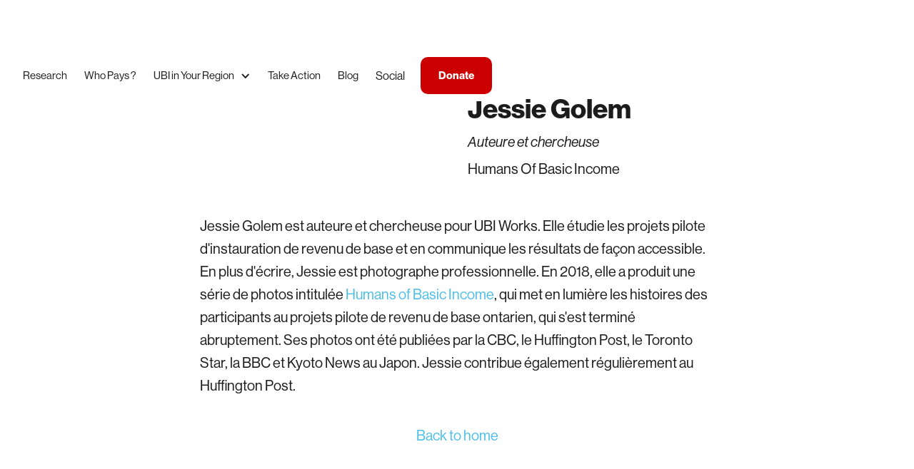

--- FILE ---
content_type: text/html
request_url: https://www.ubiworks.ca/team/jessie-golem-fr
body_size: 10155
content:
<!DOCTYPE html><!-- Last Published: Mon Jan 19 2026 20:37:57 GMT+0000 (Coordinated Universal Time) --><html data-wf-domain="www.ubiworks.ca" data-wf-page="61bb840b42e0c48b25742165" data-wf-site="5f07c00c5fce40c46b92df3d" data-wf-intellimize-customer-id="117689883" data-wf-collection="61bb840b42e0c460bf7420a2" data-wf-item-slug="jessie-golem-fr"><head><meta charset="utf-8"/><title>Jessie Golem</title><meta content="Jessie Golem" property="og:title"/><meta content="https://cdn.prod.website-files.com/5f07c00c5fce40464692df48/5f07c00c5fce40c3e592e049_WhatsApp%20Image%202020-06-01%20at%2015.25.38%20(5).avif" property="og:image"/><meta content="Jessie Golem" property="twitter:title"/><meta content="https://cdn.prod.website-files.com/5f07c00c5fce40464692df48/5f07c00c5fce40c3e592e049_WhatsApp%20Image%202020-06-01%20at%2015.25.38%20(5).avif" property="twitter:image"/><meta content="width=device-width, initial-scale=1" name="viewport"/><link href="https://cdn.prod.website-files.com/5f07c00c5fce40c46b92df3d/css/ubiworks-v8.webflow.shared.b8c08794d.css" rel="stylesheet" type="text/css" integrity="sha384-uMCHlNHiBeQW4eGK3327N/IlC/nhSVx5qu3s02RwqR3BgKfO/KM63TeSFYohnbMn" crossorigin="anonymous"/><link href="https://fonts.googleapis.com" rel="preconnect"/><link href="https://fonts.gstatic.com" rel="preconnect" crossorigin="anonymous"/><script src="https://ajax.googleapis.com/ajax/libs/webfont/1.6.26/webfont.js" type="text/javascript"></script><script type="text/javascript">WebFont.load({  google: {    families: ["Lato:100,100italic,300,300italic,400,400italic,700,700italic,900,900italic","Montserrat:100,100italic,200,200italic,300,300italic,400,400italic,500,500italic,600,600italic,700,700italic,800,800italic,900,900italic","Bebas Neue:regular"]  }});</script><script src="https://use.typekit.net/axk0egs.js" type="text/javascript"></script><script type="text/javascript">try{Typekit.load();}catch(e){}</script><script type="text/javascript">!function(o,c){var n=c.documentElement,t=" w-mod-";n.className+=t+"js",("ontouchstart"in o||o.DocumentTouch&&c instanceof DocumentTouch)&&(n.className+=t+"touch")}(window,document);</script><link href="https://cdn.prod.website-files.com/5f07c00c5fce40c46b92df3d/5f07c00c5fce40b55c92df97_32.png" rel="shortcut icon" type="image/x-icon"/><link href="https://cdn.prod.website-files.com/5f07c00c5fce40c46b92df3d/5f07c00c5fce40db8692df96_256.png" rel="apple-touch-icon"/><style>.anti-flicker, .anti-flicker * {visibility: hidden !important; opacity: 0 !important;}</style><style>[data-wf-hidden-variation], [data-wf-hidden-variation] * {
        display: none !important;
      }</style><script async="" src="https://www.googletagmanager.com/gtag/js?id=G-Y2V4PVDKEP"></script><script type="text/javascript">window.dataLayer = window.dataLayer || [];function gtag(){dataLayer.push(arguments);}gtag('set', 'developer_id.dZGVlNj', true);gtag('js', new Date());gtag('config', 'G-Y2V4PVDKEP');</script><script type="text/javascript">!function(f,b,e,v,n,t,s){if(f.fbq)return;n=f.fbq=function(){n.callMethod?n.callMethod.apply(n,arguments):n.queue.push(arguments)};if(!f._fbq)f._fbq=n;n.push=n;n.loaded=!0;n.version='2.0';n.agent='plwebflow';n.queue=[];t=b.createElement(e);t.async=!0;t.src=v;s=b.getElementsByTagName(e)[0];s.parentNode.insertBefore(t,s)}(window,document,'script','https://connect.facebook.net/en_US/fbevents.js');fbq('init', '391311448460432');fbq('track', 'PageView');</script><!-- Add the slick-theme.css if you want default styling -->
<link rel="stylesheet" type="text/css" href="https://cdn.jsdelivr.net/npm/slick-carousel@1.8.1/slick/slick.css"/>
<!-- Add the slick-theme.css if you want default styling -->
<link rel="stylesheet" type="text/css" href="https://cdn.jsdelivr.net/npm/slick-carousel@1.8.1/slick/slick-theme.css"/>

<!-- Google Tag Manager -->
<script>(function(w,d,s,l,i){w[l]=w[l]||[];w[l].push({'gtm.start':
new Date().getTime(),event:'gtm.js'});var f=d.getElementsByTagName(s)[0],
j=d.createElement(s),dl=l!='dataLayer'?'&l='+l:'';j.async=true;j.src=
'https://www.googletagmanager.com/gtm.js?id='+i+dl;f.parentNode.insertBefore(j,f);
})(window,document,'script','dataLayer','GTM-N3ZKSNC');</script>
<!-- End Google Tag Manager -->
<style>

.hero_text {
  -webkit-text-stroke-width: 1px;
  -webkit-text-stroke-color: #f7f7f7;
}
.overlay{
		mix-blend-mode:multiply;
}
/**/
.quote-slider-nav .slick-prev {
    left: 0;
}
.quote-slider-nav .slick-next {
    right: unset;
    left: 73px;
}
.quote-slider-nav .slick-arrow {
    width: 65px;
    height: 65px;
    border-radius: 50%;
    background: rgba(224, 43, 32, 1);
    display: flex;
    align-items: center;
    justify-content: center;
    font-size: 0;
}
.quote-slider-nav .slick-prev::before {
    content: '';
    width: 19px;
    height: 19px;
    background-image: url('https://cdn.prod.website-files.com/5f07c00c5fce40c46b92df3d/676193895594da8cf31e8127_left-arrow.svg');
    background-color: transparent;
    position: absolute;
    z-index: 99;
    opacity: 1;
    background-repeat: no-repeat;
    background-size: contain;
    background-position: center;
}
.quote-slider-nav .slick-next::before {
    content: '';
    width: 19px;
    height: 19px;
    background-image: url('https://cdn.prod.website-files.com/5f07c00c5fce40c46b92df3d/6761938991cb309812788131_right-arrow.svg');
    background-color: transparent;
    position: absolute;
    z-index: 99;
    opacity: 1;
    background-repeat: no-repeat;
    background-size: contain;
    background-position: center;
}
.quote-slider-nav .slick-arrow::before {
    filter: hue-rotate(84deg) saturate(1) brightness(10);
}
.quote-slider-nav .slick-disabled {
    background: rgba(239, 242, 249, 1);
}
.quote-slider-nav .slick-disabled::before {
    filter: invert(0);
}
.accordian-box.active .vertical-icon {
    transform: rotate(90deg);
}

/**/
.ytvideo iframe{
  border-radius:30px;
}
.basic-help-item:last-child {
  padding-bottom: 0;
}
.read-more::after {
    content: '';
    width: 16px;
    height: 16px;
    background-image: url('https://cdn.prod.website-files.com/5f07c00c5fce40c46b92df3d/676143769e7bea8554a43f29_Group%20199.svg');
    background-repeat: no-repeat;
    background-position: center;
    transition: 1s all ease-in;
}
.readmore-contnt.show + .read-more::after {
    transform: rotate(180deg);
}
.basic-help-item:first-child:has(.readmore-contnt.show) .process-line {
    height: 110%;
}
  
.site-ham-menu.w--open .ham-menu-icon.v1 {
	transform: rotate(45deg) translate(6px, 8px);
}
.site-ham-menu.w--open .ham-menu-icon.v2 {
	transform: translateX(30px);
  opacity: 0;
}
.site-ham-menu.w--open .ham-menu-icon.v3 {
	transform: rotate(-45deg) translate(8px, -10px);
}
  
@media only screen and (min-width: 768px) and (max-width: 1024px){
  .journy-list-wrapper{
     width:100%;
  }
  .modal-content-wrap{
     width:96%;
     padding:50px;
  }
  .modal-close{
    width: 50px;
    height: 50px;
  }
  .test-modal-body{
    grid-column-gap: 40px;
  }
  .sec-title{
    font-size:38px;
    line-height: 130%;
  }
  .team-modal-designatn{
    margin-bottom: 20px;
  }
  
}
  
@media only screen and (max-width: 1024px) {
	.site-navbar.nav-open {
      transform: translateY(0) !important;
  	}
  }
  
@media screen and (min-width:320px) and (max-width:1023px){
  .gbi-rich-text .w-richtext figure {
    max-width: 100% !important;
    float: unset !important;
    margin: auto;
 }

.gbi-rich-text .w-richtext-figure-type-image {
    max-width: 100% !important;
    float: unset !important;
    display: block !important;
    margin: auto;
    margin-inline: 0 !important;
}

.gbi-rich-text .w-richtext-figure-type-image > div {
    width: 100%;
}
.gbi-rich-text .w-richtext-figure-type-image figcaption {
    display: block !important;
}
.gbi_quote_wrap{
	margin-top:40px;
  padding: 70px 45px 25px 50px;
}
.gbi_quote_wrap h3{
    font-size: 22px;
    line-height: 140%;
  }
 .modal-inner{
  overflow:auto;
}
 .team-bio-para {
    word-break: break-word;
}

}

@media screen and (min-width:320px) and (max-width:768px){
  .gbi_quote_wrap{
		margin-top:40px;
  	padding: 45px 25px 30px 25px;
  }
  .gbi_quote_wrap h3{
    font-size: 20px;
    margin-bottom:24px;
  }
  .cc-report-block{
    flex-wrap:wrap
  }
}
</style></head><body><div data-collapse="medium" data-animation="default" data-duration="400" data-easing="ease" data-easing2="ease" role="banner" class="navbar w-nav"><div class="largecontainer"><a href="/old-home" class="brand w-nav-brand"><img src="https://cdn.prod.website-files.com/5f07c00c5fce40c46b92df3d/5f07c00c5fce40be1592df98_UBI-Works-Logo.avif" alt="" class="image-5"/></a><nav role="navigation" class="nav-menu w-nav-menu"><a href="/research" class="navlink w-nav-link">Research</a><a href="/howtopay-old" class="navlink w-nav-link">Who Pays ?</a><div data-hover="true" data-delay="0" data-w-id="057f16fc-02f9-37e2-a8b4-0b534de251a7" class="hide-all w-dropdown"><div class="navlink dd research w-dropdown-toggle"><div>Research</div><div class="icon-nav-dd w-icon-dropdown-toggle"></div></div><nav class="dropdown-list-4 w-dropdown-list"><a href="https://www.notion.so/ubiworks/UBI-Works-Talking-Points-Fact-Sheet-5cb4a6a8dbea48aa92a74705d5fee02c" target="_blank" class="navlink recovery w-nav-link">Talking Points Factsheet</a><a href="/groweconomy-old" class="navlink w-nav-link">UBI Grows Economy</a><a href="/howtopay-recovery-ubi" class="navlink w-nav-link">How To Pay for UBI</a><a href="/why-now-recoveryubi" class="navlink w-nav-link">Why We Need UBI</a><a href="/ccb-old" class="navlink recovery w-nav-link">Canada Child Benefit</a></nav></div><div data-hover="true" data-delay="0" data-w-id="d56db8b8-40b9-d84e-1b27-b66383d4a8df" class="nav-dd hide-all w-dropdown"><div class="navlink dd w-dropdown-toggle"><div>Campaigns</div><div class="icon-nav-dd w-icon-dropdown-toggle"></div></div><nav class="dropdown-list-4 w-dropdown-list"><a href="/guaranteed-livable-basic-income" class="navlink recovery w-nav-link">Support Bill S-233</a><a href="https://act.newmode.net/action/cash-relief-for-canadians" target="_blank" class="navlink recovery w-nav-link">Cash Relief Campaign</a><a href="/parties" class="navlink recovery w-nav-link">Push Your Party</a><a href="/recovery" class="navlink recovery w-nav-link">Recovery UBI</a><a href="https://www.basicincomenow.ca" target="_blank" class="navlink recovery w-nav-link">Basic Income Now</a></nav></div><div data-hover="true" data-delay="0" data-w-id="2b3f7500-5ed0-2103-10a3-c093953928ac" class="nav-dd w-dropdown"><div class="navlink dd ubi-region w-dropdown-toggle"><div>UBI in Your Region</div><div class="icon-nav-dd w-icon-dropdown-toggle"></div></div><nav class="dropdown-list-4 w-dropdown-list"><a href="/bc" class="navlink w-nav-link">British Columbia</a><a href="/prairies" class="navlink w-nav-link">Prairies</a><a href="/on" class="navlink recovery w-nav-link">Ontario</a><a href="/qc" class="navlink recovery w-nav-link">Quebec</a><a href="/atlantic" class="navlink recovery w-nav-link">Atlantic Canada</a></nav></div><a href="/takeaction" class="navlink take-action-mobile w-nav-link">Take Action</a><a href="/takeaction" class="navlink w-nav-link">Take Action</a><a href="/blog" class="navlink w-nav-link">Blog</a><div data-hover="true" data-delay="0" class="w-dropdown"><div class="dropdown-toggle-2 w-dropdown-toggle"><div>Social</div></div><nav class="dropdown-list-2 w-dropdown-list"><a href="https://www.facebook.com/ubiworkscanada" target="_blank" class="ss-nav w-inline-block"><img src="https://cdn.prod.website-files.com/5f07c00c5fce40c46b92df3d/5f77c031f83aafcd75f6acf6_iconfinder_1_Facebook_colored_svg_copy_5296499.svg" loading="lazy" alt=""/></a><a href="https://twitter.com/ubi_works" target="_blank" class="ss-nav w-inline-block"><img src="https://cdn.prod.website-files.com/5f07c00c5fce40c46b92df3d/5f77c0c1a6492f4c824d7412_iconfinder_1_Twitter_colored_svg_5296514.svg" loading="lazy" alt=""/></a><a href="https://www.instagram.com/ubi_works/" target="_blank" class="ss-nav w-inline-block"><img src="https://cdn.prod.website-files.com/5f07c00c5fce40c46b92df3d/5f77c62bb8dbcb07844438f9_iconfinder_1_Instagram_colored_svg_1_5296765.svg" loading="lazy" alt=""/></a><a href="https://www.youtube.com/channel/UCSgZyHK8W06eKsoRNvp5COQ" target="_blank" class="ss-nav w-inline-block"><img src="https://cdn.prod.website-files.com/5f07c00c5fce40c46b92df3d/5f77c64238725921109f2ec2_iconfinder_1_Youtube_colored_svg_5296521.svg" loading="lazy" alt=""/></a><a href="https://www.tiktok.com/@ubiworks" target="_blank" class="ss-nav w-inline-block"><img src="https://cdn.prod.website-files.com/5f07c00c5fce40c46b92df3d/6112dd0da7b8d141e6a1f430_4362958_tiktok_logo_social%20media_icon.svg" loading="lazy" alt=""/></a></nav></div><div class="social-share-mobile"><a href="https://www.facebook.com/ubiworkscanada" target="_blank" class="ss-icon w-inline-block"><img src="https://cdn.prod.website-files.com/5f07c00c5fce40c46b92df3d/5f77c031f83aafcd75f6acf6_iconfinder_1_Facebook_colored_svg_copy_5296499.svg" loading="lazy" alt=""/></a><a href="https://twitter.com/ubi_works" target="_blank" class="ss-icon w-inline-block"><img src="https://cdn.prod.website-files.com/5f07c00c5fce40c46b92df3d/5f77c0c1a6492f4c824d7412_iconfinder_1_Twitter_colored_svg_5296514.svg" loading="lazy" alt=""/></a><a href="https://www.instagram.com/ubi_works/" target="_blank" class="ss-icon w-inline-block"><img src="https://cdn.prod.website-files.com/5f07c00c5fce40c46b92df3d/5f77c62bb8dbcb07844438f9_iconfinder_1_Instagram_colored_svg_1_5296765.svg" loading="lazy" alt=""/></a><a href="https://www.youtube.com/channel/UCSgZyHK8W06eKsoRNvp5COQ" target="_blank" class="ss-icon w-inline-block"><img src="https://cdn.prod.website-files.com/5f07c00c5fce40c46b92df3d/5f77c64238725921109f2ec2_iconfinder_1_Youtube_colored_svg_5296521.svg" loading="lazy" alt=""/></a><a href="https://www.tiktok.com/@ubiworks" target="_blank" class="ss-icon w-inline-block"><img src="https://cdn.prod.website-files.com/5f07c00c5fce40c46b92df3d/6112dd0da7b8d141e6a1f430_4362958_tiktok_logo_social%20media_icon.svg" loading="lazy" alt=""/></a></div><a href="https://ubiworks.nationbuilder.com/" target="_blank" class="navlink take-action-desktop w-nav-link"><strong>Donate</strong></a></nav><div class="menu-button w-nav-button"><div class="w-icon-nav-menu"></div></div><a href="https://ubiworks.nationbuilder.com/" target="_blank" class="navlink mob donate non-fr w-nav-link">Donate</a></div></div><div class="section-12"><div class="custom-container-900"><div class="_2-block-flex-members"><div class="_30-block"><div class="profile-img"><img loading="lazy" alt="" src="https://cdn.prod.website-files.com/5f07c00c5fce40464692df48/5f07c00c5fce40c3e592e049_WhatsApp%20Image%202020-06-01%20at%2015.25.38%20(5).avif"/></div></div><div class="_30-block vertical"><h1 class="heading-50">Jessie Golem</h1><div class="text-block-36">Auteure et chercheuse </div><div>Humans Of Basic Income</div></div></div><div class="member-info"><div class="rich-text-block-4 w-richtext"><p>Jessie Golem est auteure et chercheuse pour UBI Works. Elle étudie les projets pilote d&#x27;instauration de revenu de base et en communique les résultats de façon accessible. En plus d&#x27;écrire, Jessie est photographe professionnelle. En 2018, elle a produit une série de photos intitulée <a href="https://bringbackbasicincome.ca/" target="_blank">Humans of Basic Income</a>, qui met en lumière les histoires des participants au projets pilote de revenu de base ontarien, qui s&#x27;est terminé abruptement. Ses photos ont été publiées par la CBC, le Huffington Post, le Toronto Star, la BBC et Kyoto News au Japon. Jessie contribue également régulièrement au Huffington Post.</p></div></div><a href="/accueil" class="back-link w-inline-block"><div>Back to home</div></a><a href="/old-home" class="back-link w-inline-block w-condition-invisible"><div>Back to home</div></a></div></div><div id="who-we-are" class="recovery_petition red_section canadaflag w-condition-invisible"><div class="largecontainer"><h2 class="heading-49">Other Members in our team</h2><div class="separator white"></div><div class="collection-list-wrapper w-dyn-list"><div role="list" class="members_grid w-dyn-items"><div id="w-node-d47e648c-1d64-8565-152f-59c441a6a9f3-25742165" role="listitem" class="reference_item w-dyn-item"><a href="/team/floyd-marinescu" class="member_parent w-inline-block"><div class="div-block-15"><img src="https://cdn.prod.website-files.com/5f07c00c5fce40464692df48/5f07c00c5fce408a1992e04e_WhatsApp%20Image%202020-06-01%20at%2015.25.39%20(1).avif" alt="" class="photo_member"/><div class="member_name"><h3 class="h5 toprelative nobottompadding">Floyd Marinescu</h3><div class="text-block-17">Founder</div><div class="text-block-16">CEO, C4 Media</div></div></div></a></div><div id="w-node-d47e648c-1d64-8565-152f-59c441a6a9f3-25742165" role="listitem" class="reference_item w-dyn-item"><a href="/team/ben-earle" class="member_parent w-inline-block"><div class="div-block-15"><img src="https://cdn.prod.website-files.com/5f07c00c5fce40464692df48/5f07c00c5fce40e18d92e054_WhatsApp%20Image%202020-06-01%20at%2015.25.39.avif" alt="" class="photo_member"/><div class="member_name"><h3 class="h5 toprelative nobottompadding">Ben Earle</h3><div class="text-block-17">General Manager</div><div class="text-block-16">Social Policy Expert</div></div></div></a></div><div id="w-node-d47e648c-1d64-8565-152f-59c441a6a9f3-25742165" role="listitem" class="reference_item w-dyn-item"><a href="/team/jessie-golem" class="member_parent w-inline-block"><div class="div-block-15"><img src="https://cdn.prod.website-files.com/5f07c00c5fce40464692df48/5f07c00c5fce40c3e592e049_WhatsApp%20Image%202020-06-01%20at%2015.25.38%20(5).avif" alt="" class="photo_member"/><div class="member_name"><h3 class="h5 toprelative nobottompadding">Jessie Golem</h3><div class="text-block-17">Writer &amp; Researcher</div><div class="text-block-16">Humans Of Basic Income</div></div></div></a></div><div id="w-node-d47e648c-1d64-8565-152f-59c441a6a9f3-25742165" role="listitem" class="reference_item w-dyn-item"><a href="/team/paul-vallee" class="member_parent w-inline-block"><div class="div-block-15"><img src="https://cdn.prod.website-files.com/5f07c00c5fce40464692df48/5f07c00c5fce40f21192e048_WhatsApp%20Image%202020-06-01%20at%2015.25.38%20(6).avif" alt="" class="photo_member"/><div class="member_name"><h3 class="h5 toprelative nobottompadding">Paul Vallée</h3><div class="text-block-17">Advisor</div><div class="text-block-16">CEO, Tehama</div></div></div></a></div><div id="w-node-d47e648c-1d64-8565-152f-59c441a6a9f3-25742165" role="listitem" class="reference_item w-dyn-item"><a href="/team/liam-wilkinson" class="member_parent w-inline-block"><div class="div-block-15"><img src="https://cdn.prod.website-files.com/5f07c00c5fce40464692df48/5f07c00c5fce40216492e057_WhatsApp%20Image%202020-06-01%20at%2015.25.38%20(4).avif" alt="" class="photo_member"/><div class="member_name"><h3 class="h5 toprelative nobottompadding">Liam Wilkinson</h3><div class="text-block-17">Public Relations</div><div class="text-block-16">UBI Works</div></div></div></a></div><div id="w-node-d47e648c-1d64-8565-152f-59c441a6a9f3-25742165" role="listitem" class="reference_item w-dyn-item"><a href="/team/ken-yang" class="member_parent w-inline-block"><div class="div-block-15"><img src="https://cdn.prod.website-files.com/5f07c00c5fce40464692df48/5f07c00c5fce401b0d92e050_WhatsApp%20Image%202020-06-01%20at%2015.25.38%20(3).avif" alt="" class="photo_member"/><div class="member_name"><h3 class="h5 toprelative nobottompadding">Ken Yang</h3><div class="text-block-17">Media &amp; Content Management</div><div class="text-block-16">UBI Works</div></div></div></a></div><div id="w-node-d47e648c-1d64-8565-152f-59c441a6a9f3-25742165" role="listitem" class="reference_item w-dyn-item"><a href="/team/philippe-chabot" class="member_parent w-inline-block"><div class="div-block-15"><img src="https://cdn.prod.website-files.com/5f07c00c5fce40464692df48/5f07c00c5fce40806a92e052_WhatsApp%20Image%202020-06-01%20at%2015.25.38%20(2).avif" alt="" class="photo_member"/><div class="member_name"><h3 class="h5 toprelative nobottompadding">Philippe Chabot</h3><div class="text-block-17">Artist &amp; Researcher</div><div class="text-block-16">Humans vs. Machine</div></div></div></a></div><div id="w-node-d47e648c-1d64-8565-152f-59c441a6a9f3-25742165" role="listitem" class="reference_item w-dyn-item"><a href="/team/richard-pereira" class="member_parent w-inline-block"><div class="div-block-15"><img src="https://cdn.prod.website-files.com/5f07c00c5fce40464692df48/5f07c00c5fce40c10b92dff2_WhatsApp%20Image%202020-06-01%20at%2015.25.38.avif" alt="" class="photo_member"/><div class="member_name"><h3 class="h5 toprelative nobottompadding">Richard Pereira</h3><div class="text-block-17">Economist</div><div class="text-block-16">Financing Basic Income</div></div></div></a></div><div id="w-node-d47e648c-1d64-8565-152f-59c441a6a9f3-25742165" role="listitem" class="reference_item w-dyn-item"><a href="/team/paul-walsh" class="member_parent w-inline-block"><div class="div-block-15"><img src="https://cdn.prod.website-files.com/5f07c00c5fce40464692df48/6643130d944a74b3b075ea1d_WIN_20230316_14_42_43_Pro.avif" alt="" class="photo_member"/><div class="member_name"><h3 class="h5 toprelative nobottompadding">Paul Walsh</h3><div class="text-block-17">Manitoba Liaison</div><div class="text-block-16">President, Scotia Investments</div></div></div></a></div><div id="w-node-d47e648c-1d64-8565-152f-59c441a6a9f3-25742165" role="listitem" class="reference_item w-dyn-item"><a href="/team/alon-gazit" class="member_parent w-inline-block"><div class="div-block-15"><img src="https://cdn.prod.website-files.com/5f07c00c5fce40464692df48/5f07c00c5fce40486a92e061_alon.avif" alt="" class="photo_member"/><div class="member_name"><h3 class="h5 toprelative nobottompadding">Alon Gazit</h3><div class="text-block-17">Scrum Master</div><div class="text-block-16">UBI Works</div></div></div></a></div><div id="w-node-d47e648c-1d64-8565-152f-59c441a6a9f3-25742165" role="listitem" class="reference_item w-dyn-item"><a href="/team/jonathan-brun" class="member_parent w-inline-block"><div class="div-block-15"><img src="https://cdn.prod.website-files.com/5f07c00c5fce40464692df48/5f4eb73639ab3620dfc52a1e_Untitled.avif" alt="" class="photo_member"/><div class="member_name"><h3 class="h5 toprelative nobottompadding">Jonathan Brun</h3><div class="text-block-17">Director, Francophone Network</div><div class="text-block-16">Revenu de base Québec</div></div></div></a></div><div id="w-node-d47e648c-1d64-8565-152f-59c441a6a9f3-25742165" role="listitem" class="reference_item w-dyn-item"><a href="/team/vincent-frappier" class="member_parent w-inline-block"><div class="div-block-15"><img src="https://cdn.prod.website-files.com/5f07c00c5fce40464692df48/609d073e002c7c3e0919a0f4_30738748_10160289289895029_4142841603075080192_n.avif" alt="" class="photo_member"/><div class="member_name"><h3 class="h5 toprelative nobottompadding">Vincent Frappier</h3><div class="text-block-17">French Social Media Specialist</div><div class="text-block-16">UBI Works</div></div></div></a></div></div></div></div></div><div id="who-we-are" class="recovery_petition red_section canadaflag"><div class="largecontainer"><h2 class="heading-49">Other Members in our team</h2><div class="separator white"></div><div class="collection-list-wrapper w-dyn-list"><div role="list" class="members_grid w-dyn-items"><div id="w-node-a1e8e313-409e-fc5b-0c62-9f7cb5972b1b-25742165" role="listitem" class="reference_item w-dyn-item"><a href="/team/floyd-marinescu-fr" class="member_parent w-inline-block"><div class="div-block-15"><img src="https://cdn.prod.website-files.com/5f07c00c5fce40464692df48/5f07c00c5fce408a1992e04e_WhatsApp%20Image%202020-06-01%20at%2015.25.39%20(1).avif" alt="" class="photo_member"/><div class="member_name"><h3 class="h5 toprelative nobottompadding">Floyd Marinescu</h3><div class="text-block-17">Fondateur</div><div class="text-block-16">CEO, C4 Media</div></div></div></a></div><div id="w-node-a1e8e313-409e-fc5b-0c62-9f7cb5972b1b-25742165" role="listitem" class="reference_item w-dyn-item"><a href="/team/ben-earle-fr" class="member_parent w-inline-block"><div class="div-block-15"><img src="https://cdn.prod.website-files.com/5f07c00c5fce40464692df48/5f07c00c5fce40e18d92e054_WhatsApp%20Image%202020-06-01%20at%2015.25.39.avif" alt="" class="photo_member"/><div class="member_name"><h3 class="h5 toprelative nobottompadding">Ben Earle</h3><div class="text-block-17">Directeur général</div><div class="text-block-16">Social Policy Expert</div></div></div></a></div><div id="w-node-a1e8e313-409e-fc5b-0c62-9f7cb5972b1b-25742165" role="listitem" class="reference_item w-dyn-item"><a href="/team/paul-vallee-fr" class="member_parent w-inline-block"><div class="div-block-15"><img src="https://cdn.prod.website-files.com/5f07c00c5fce40464692df48/5f07c00c5fce40f21192e048_WhatsApp%20Image%202020-06-01%20at%2015.25.38%20(6).avif" alt="" class="photo_member"/><div class="member_name"><h3 class="h5 toprelative nobottompadding">Paul Vallée</h3><div class="text-block-17">Conseiller</div><div class="text-block-16">CEO, Tehama</div></div></div></a></div><div id="w-node-a1e8e313-409e-fc5b-0c62-9f7cb5972b1b-25742165" role="listitem" class="reference_item w-dyn-item"><a href="/team/liam-wilkinson-fr" class="member_parent w-inline-block"><div class="div-block-15"><img src="https://cdn.prod.website-files.com/5f07c00c5fce40464692df48/5f07c00c5fce40216492e057_WhatsApp%20Image%202020-06-01%20at%2015.25.38%20(4).avif" alt="" class="photo_member"/><div class="member_name"><h3 class="h5 toprelative nobottompadding">Liam Wilkinson</h3><div class="text-block-17">Relations publiques</div><div class="text-block-16">UBI Works</div></div></div></a></div><div id="w-node-a1e8e313-409e-fc5b-0c62-9f7cb5972b1b-25742165" role="listitem" class="reference_item w-dyn-item"><a href="/team/ken-yang-fr" class="member_parent w-inline-block"><div class="div-block-15"><img src="https://cdn.prod.website-files.com/5f07c00c5fce40464692df48/5f07c00c5fce401b0d92e050_WhatsApp%20Image%202020-06-01%20at%2015.25.38%20(3).avif" alt="" class="photo_member"/><div class="member_name"><h3 class="h5 toprelative nobottompadding">Ken Yang</h3><div class="text-block-17">Gestionnaire de contenu</div><div class="text-block-16">UBI Works</div></div></div></a></div><div id="w-node-a1e8e313-409e-fc5b-0c62-9f7cb5972b1b-25742165" role="listitem" class="reference_item w-dyn-item"><a href="/team/philippe-chabot-fr" class="member_parent w-inline-block"><div class="div-block-15"><img src="https://cdn.prod.website-files.com/5f07c00c5fce40464692df48/5f07c00c5fce40806a92e052_WhatsApp%20Image%202020-06-01%20at%2015.25.38%20(2).avif" alt="" class="photo_member"/><div class="member_name"><h3 class="h5 toprelative nobottompadding">Philippe Chabot</h3><div class="text-block-17">Artiste et chercheur</div><div class="text-block-16">Humans vs. Machine</div></div></div></a></div><div id="w-node-a1e8e313-409e-fc5b-0c62-9f7cb5972b1b-25742165" role="listitem" class="reference_item w-dyn-item"><a href="/team/richard-pereira-fr" class="member_parent w-inline-block"><div class="div-block-15"><img src="https://cdn.prod.website-files.com/5f07c00c5fce40464692df48/5f07c00c5fce40c10b92dff2_WhatsApp%20Image%202020-06-01%20at%2015.25.38.avif" alt="" class="photo_member"/><div class="member_name"><h3 class="h5 toprelative nobottompadding">Richard Pereira</h3><div class="text-block-17">Économiste</div><div class="text-block-16">Financing Basic Income</div></div></div></a></div><div id="w-node-a1e8e313-409e-fc5b-0c62-9f7cb5972b1b-25742165" role="listitem" class="reference_item w-dyn-item"><a href="/team/alon-gazit-fr" class="member_parent w-inline-block"><div class="div-block-15"><img src="https://cdn.prod.website-files.com/5f07c00c5fce40464692df48/5f07c00c5fce40486a92e061_alon.avif" alt="" class="photo_member"/><div class="member_name"><h3 class="h5 toprelative nobottompadding">Alon Gazit</h3><div class="text-block-17">Maitre des Scrums</div><div class="text-block-16">UBI Works</div></div></div></a></div><div id="w-node-a1e8e313-409e-fc5b-0c62-9f7cb5972b1b-25742165" role="listitem" class="reference_item w-dyn-item"><a href="/team/jonathan-brun-fr" class="member_parent w-inline-block"><div class="div-block-15"><img src="https://cdn.prod.website-files.com/5f07c00c5fce40464692df48/5f4eb73639ab3620dfc52a1e_Untitled.avif" alt="" class="photo_member"/><div class="member_name"><h3 class="h5 toprelative nobottompadding">Jonathan Brun</h3><div class="text-block-17">Directeur, réseau francophone</div><div class="text-block-16">Revenu de base Québec</div></div></div></a></div><div id="w-node-a1e8e313-409e-fc5b-0c62-9f7cb5972b1b-25742165" role="listitem" class="reference_item w-dyn-item"><a href="/team/vincent-frappier-fr" class="member_parent w-inline-block"><div class="div-block-15"><img src="https://cdn.prod.website-files.com/5f07c00c5fce40464692df48/609d073e002c7c3e0919a0f4_30738748_10160289289895029_4142841603075080192_n.avif" alt="" class="photo_member"/><div class="member_name"><h3 class="h5 toprelative nobottompadding">Vincent Frappier</h3><div class="text-block-17">Spécialiste médias sociaux francophones</div><div class="text-block-16 w-dyn-bind-empty"></div></div></div></a></div></div></div></div></div><div class="member-footer-fr"><div id="Support-Us" data-event-category="News Sign Up Btn" class="recovery_petition grey_section signupsection ga-event"><div class="largecontainer centertext"><h2 class="h2 _30btm">Soutenez-nous</h2></div><div class="largecontainer"><div class="w-layout-grid grid_2els"><div id="w-node-_83b228b7-9917-4020-d430-db1e0874df03-0874defd"><h3 class="h4"><strong>Notre mission</strong><br/></h3><p>Influencer la conversation sur le revenu de base universel pour le faire reconnaitre en tant qu’opportunité et nécessité économique, dans le but de le voir implanté au Canada. </p><h3 class="h4 _24topmargin"><strong>Notre raison d&#x27;être</strong><br/></h3><p>Nous voulons un Canada où tous peuvent développer leur plein potentiel sans être restreints par le manque de ressources matérielles ou un environnement dangereux.</p></div><div id="w-node-_83b228b7-9917-4020-d430-db1e0874df10-0874defd" class="form-block-3 w-form"><h3 class="h4">Inscrivez-vous pour recevoir les dernières nouvelles et mises à jour sur le RBU!<br/></h3><p class="paragraph-71">Inscrivez-vous pour devenir un &quot;Supporter engagé&quot; du revenu de base universel! Recevez nos dernières nouvelles directement dans votre courriel. </p><form id="wf-form-Footer-Signup-Fr" name="wf-form-Footer-Signup-Fr" data-name="Footer Signup Fr" method="get" data-gtm-form-name="Newsletter sign up form" data-wf-page-id="61bb840b42e0c48b25742165" data-wf-element-id="83b228b7-9917-4020-d430-db1e0874df16" data-turnstile-sitekey="0x4AAAAAAAQTptj2So4dx43e"><input class="text_field w-input" maxlength="256" name="Name" data-name="Name" placeholder="Name" type="text" id="Name-2" required=""/><input class="text_field w-input" maxlength="256" name="Email" data-name="Email" placeholder="Email" type="email" id="Email" required=""/><input class="text_field w-input" maxlength="256" name="Postal-Code" data-name="Postal Code" placeholder="Postal Code" type="text" id="Postal-Code" required=""/><input type="submit" data-wait="Please wait..." class="btn fullwidth w-button" value="Sign Up"/></form><div class="w-form-done"><div>Thank you! Your submission has been received!</div></div><div class="w-form-fail"><div>Oops! Something went wrong while submitting the form.</div></div></div></div></div></div><div class="recovery_petition footer"><div class="largecontainer"><div class="w-layout-grid grid_footer"><div id="w-node-a7deb6a3-4821-3a1b-5f2c-b2caed6d7ddc-ed6d7dd9" class="footer_column"><a href="#" class="footer_link w-inline-block"><img src="https://cdn.prod.website-files.com/5f07c00c5fce40c46b92df3d/5f07c00c5fce4082a492df68_rsz_rm_ubi_logo_v2-300x50.avif" alt="" class="footer_logo"/></a><p>Pour un monde où tous peuvent développer leur plein potentiel sans être restreints par le manque de ressources matérielles ou un environnement dangereux. Créons un capitalisme de compassion pour mettre fin à la pauvreté,  réduire la violence et assurer notre sécurité personnelle. <strong><br/></strong></p></div><div id="w-node-a7deb6a3-4821-3a1b-5f2c-b2caed6d7de3-ed6d7dd9" class="footer_column"><h5 class="whitefont h5">Menu</h5><a href="/cerb" class="footer_nav">Obtenir la PCU</a><a href="/emergency-ubi" class="footer_nav">COVID-19 | Revenu de base d&#x27;urgence</a><a href="/recovery" class="footer_nav recovery">Recovery UBI</a><a href="/news" class="footer_nav">Nouvelles</a><a href="/accueil#who-we-are-fr" class="footer_nav">Qui sommes-nous?</a><a href="/our-story-old" class="footer_nav">Nos actions</a><a href="/accueil#proof-points-fr" class="footer_nav">Les preuves</a></div><div class="footer_column"><h5 class="whitefont h5">Pour nous joindre</h5><a href="mailto:info@ubiworks.ca" class="footer_nav">Informations générales : info@ubiworks.ca</a><a href="mailto:press@ubiworks.ca" class="footer_nav">Demandes médias : press@ubiworks.ca</a><a href="mailto:jobs@ubiworks.ca" class="footer_nav">Emplois : jobs@ubiworks.ca</a></div><div id="w-node-a7deb6a3-4821-3a1b-5f2c-b2caed6d7dfd-ed6d7dd9">© 2020 UBI Works | Créé avec ❤️ par <a href="https://boarmarketing.ca/">Boar Marketing</a><a href="https://www.novatail.co" target="_blank"></a></div></div></div></div></div><div class="memeber-footer-en w-condition-invisible"><div id="Support-Us" data-event-category="News Sign Up Btn" class="recovery_petition grey_section signupsection ga-event"><div class="largecontainer centertext"><h2 class="h2 _48-btm">Support Us</h2></div><div class="largecontainer"><div class="w-layout-grid grid_2els"><div id="w-node-_1e72a792-7b32-744f-050d-7741ecd9a2df-ecd9a2dc"><h3 class="h4"><strong>Our Mission</strong><br/></h3><p>To shift the conversation about basic income to recognize it as an economic need and economic opportunity, with the goal of seeing UBI implemented in Canada.</p><h3 class="h4 _24topmargin"><strong>Our Why</strong><br/></h3><p>We want a Canada where everyone can pursue their potential and not be held back by basic material constraints or unsafe environments.</p></div><div id="w-node-_1e72a792-7b32-744f-050d-7741ecd9a2e4-ecd9a2dc" class="form-block-3 w-form"><h3 class="h4">Sign up to receive news and updates on Basic Income in Canada!<br/></h3><p class="paragraph-71">Sign up to become a Backer &amp; Believer of Basic Income! Receive news and updates about UBI Works straight to your inbox.</p><form id="wf-form-Footer-Email-Form" name="wf-form-Footer-Email-Form" data-name="Footer Email Form" method="get" data-gtm-form-name="Newsletter sign up form" data-wf-page-id="61bb840b42e0c48b25742165" data-wf-element-id="1e72a792-7b32-744f-050d-7741ecd9a2e5" data-turnstile-sitekey="0x4AAAAAAAQTptj2So4dx43e"><input class="text_field w-input" maxlength="256" name="Name" data-name="Name" placeholder="Name" type="text" id="Name" required=""/><input class="text_field w-input" maxlength="256" name="Email" data-name="Email" placeholder="Email" type="email" id="Email-9" required=""/><input class="text_field w-input" maxlength="256" name="Postal-Code" data-name="Postal Code" placeholder="Postal Code" type="text" id="Postal-Code" required=""/><input type="submit" data-wait="Please wait..." class="btn fullwidth w-button" value="Sign Up"/></form><div class="w-form-done"><div>Thank you! Your submission has been received!</div></div><div class="w-form-fail"><div>Oops! Something went wrong while submitting the form.</div></div></div></div></div></div><div class="recovery_petition footer"><div class="largecontainer"><div class="w-layout-grid grid_footer"><div id="w-node-_3a56184d-c49f-e10f-953b-7cc62478ed62-2478ed5f" class="footer_column"><a href="#" class="footer_link w-inline-block"><img src="https://cdn.prod.website-files.com/5f07c00c5fce40c46b92df3d/5f07c00c5fce4082a492df68_rsz_rm_ubi_logo_v2-300x50.avif" alt="" class="footer_logo"/></a><p>A world where everyone can pursue their potential and not be held back by basic material constraints or unsafe environments. Realize the compassionate potential of a human-centred economy to end poverty, reduce violence, and secure our personal freedoms.<strong><br/></strong></p></div><div id="w-node-_3a56184d-c49f-e10f-953b-7cc62478ed69-2478ed5f" class="footer_column"><h5 class="whitefont h5">Menu</h5><a href="/research" class="footer_nav">Research</a><a href="/recovery" class="footer_nav recovery">Recovery UBI</a><a href="/blog" class="footer_nav">Blog</a><a href="https://ubiworks.ca/#who-we-are" class="footer_nav">Who We Are</a><a href="/our-story-old" class="footer_nav">What We Do</a><a href="/takeaction" class="footer_nav">Take Action</a></div><div class="footer_column"><h5 class="whitefont h5">Stay in touch</h5><a href="mailto:info@ubiworks.ca" class="footer_nav">General contact: info@ubiworks.ca</a><a href="mailto:press@ubiworks.ca" class="footer_nav">Press contact: press@ubiworks.ca</a><a href="mailto:jobs@ubiworks.ca" class="footer_nav">Jobs: jobs@ubiworks.ca</a></div><div id="w-node-_3a56184d-c49f-e10f-953b-7cc62478ed81-2478ed5f">© 2021 UBI Works<a href="https://boarmarketing.ca/"></a><a href="https://www.novatail.co" target="_blank"></a></div></div></div></div></div><script src="https://d3e54v103j8qbb.cloudfront.net/js/jquery-3.5.1.min.dc5e7f18c8.js?site=5f07c00c5fce40c46b92df3d" type="text/javascript" integrity="sha256-9/aliU8dGd2tb6OSsuzixeV4y/faTqgFtohetphbbj0=" crossorigin="anonymous"></script><script src="https://cdn.prod.website-files.com/5f07c00c5fce40c46b92df3d/js/webflow.schunk.e0c428ff9737f919.js" type="text/javascript" integrity="sha384-ar82P9eriV3WGOD8Lkag3kPxxkFE9GSaSPalaC0MRlR/5aACGoFQNfyqt0dNuYvt" crossorigin="anonymous"></script><script src="https://cdn.prod.website-files.com/5f07c00c5fce40c46b92df3d/js/webflow.schunk.0796ad4472ba1de1.js" type="text/javascript" integrity="sha384-b4MqraosGaj46DnLLgdJMnPjPNTwPqCQi9E4TRx5+TUWvaOoNqK168LVd87hTb6m" crossorigin="anonymous"></script><script src="https://cdn.prod.website-files.com/5f07c00c5fce40c46b92df3d/js/webflow.27ee6c73.a8d98dd948edae1d.js" type="text/javascript" integrity="sha384-6i+0NOFrulWIceVYr6ON+1TciyNohMuQnt+rN3YFCZG0RecEsWyWVepUr6HcfFD6" crossorigin="anonymous"></script><script src="https://code.jquery.com/jquery-3.7.1.min.js" integrity="sha256-/JqT3SQfawRcv/BIHPThkBvs0OEvtFFmqPF/lYI/Cxo=" crossorigin="anonymous"></script>
<script type="text/javascript" src="https://cdn.jsdelivr.net/npm/slick-carousel@1.8.1/slick/slick.min.js"></script>

<script src="https://unpkg.com/counterup2@2.0.2/dist/index.js">	</script>

<script>
$(document).ready(function() {

	const counterUp = window.counterUp.default
  const callback = entries => {
    entries.forEach( entry => {
      const el = entry.target
      if ( entry.isIntersecting && ! el.classList.contains( 'is-visible' ) ) {
        counterUp( el, {
          duration: 800,
          delay: 30,
        } )
        el.classList.add( 'is-visible' )
      }
    } )
  }

  const IO = new IntersectionObserver( callback, { threshold: 1 } )
  const el = document.querySelectorAll( '.counter' )
  for(let i=0; i < el.length; i++) {
    IO.observe( el[i] )
  }
  
  $('.site-ham-menu').click(function() {
    if($('.site-navbar').hasClass('nav-open')) {
          $('.site-navbar').removeClass('nav-open');
      } else {
          $('.site-navbar').addClass('nav-open');
      }
  })
  
  
});
  </script>


<script>
$('.quote-slider').slick({
  dots: false,
  infinite: false,
  speed: 300,
  slidesToShow: 1,
  adaptiveHeight: true,
  appendArrows: $(".qoute-section .quote-slider-nav"),
  
});

 $('.read-more').click(function(e){
   	 e.preventDefault();
     if($(this).parents('.basic-help-infobox').find('.readmore-contnt').hasClass('show')){
        $(this).parents('.basic-help-infobox').find('.readmore-contnt').removeClass('show');
        $(this).parent().find('.readmore-contnt').slideUp();

       $(this).text('Read More');
     }else{
      	$(this).parents('.basic-help-infobox').find('.readmore-contnt').addClass('show');
        $(this).parent().find('.readmore-contnt').slideDown();
      	$(this).text('Read Less');
   	 }
   });
</script></body></html>

--- FILE ---
content_type: text/css
request_url: https://cdn.prod.website-files.com/5f07c00c5fce40c46b92df3d/css/ubiworks-v8.webflow.shared.b8c08794d.css
body_size: 59121
content:
html {
  -webkit-text-size-adjust: 100%;
  -ms-text-size-adjust: 100%;
  font-family: sans-serif;
}

body {
  margin: 0;
}

article, aside, details, figcaption, figure, footer, header, hgroup, main, menu, nav, section, summary {
  display: block;
}

audio, canvas, progress, video {
  vertical-align: baseline;
  display: inline-block;
}

audio:not([controls]) {
  height: 0;
  display: none;
}

[hidden], template {
  display: none;
}

a {
  background-color: #0000;
}

a:active, a:hover {
  outline: 0;
}

abbr[title] {
  border-bottom: 1px dotted;
}

b, strong {
  font-weight: bold;
}

dfn {
  font-style: italic;
}

h1 {
  margin: .67em 0;
  font-size: 2em;
}

mark {
  color: #000;
  background: #ff0;
}

small {
  font-size: 80%;
}

sub, sup {
  vertical-align: baseline;
  font-size: 75%;
  line-height: 0;
  position: relative;
}

sup {
  top: -.5em;
}

sub {
  bottom: -.25em;
}

img {
  border: 0;
}

svg:not(:root) {
  overflow: hidden;
}

hr {
  box-sizing: content-box;
  height: 0;
}

pre {
  overflow: auto;
}

code, kbd, pre, samp {
  font-family: monospace;
  font-size: 1em;
}

button, input, optgroup, select, textarea {
  color: inherit;
  font: inherit;
  margin: 0;
}

button {
  overflow: visible;
}

button, select {
  text-transform: none;
}

button, html input[type="button"], input[type="reset"] {
  -webkit-appearance: button;
  cursor: pointer;
}

button[disabled], html input[disabled] {
  cursor: default;
}

button::-moz-focus-inner, input::-moz-focus-inner {
  border: 0;
  padding: 0;
}

input {
  line-height: normal;
}

input[type="checkbox"], input[type="radio"] {
  box-sizing: border-box;
  padding: 0;
}

input[type="number"]::-webkit-inner-spin-button, input[type="number"]::-webkit-outer-spin-button {
  height: auto;
}

input[type="search"] {
  -webkit-appearance: none;
}

input[type="search"]::-webkit-search-cancel-button, input[type="search"]::-webkit-search-decoration {
  -webkit-appearance: none;
}

legend {
  border: 0;
  padding: 0;
}

textarea {
  overflow: auto;
}

optgroup {
  font-weight: bold;
}

table {
  border-collapse: collapse;
  border-spacing: 0;
}

td, th {
  padding: 0;
}

@font-face {
  font-family: webflow-icons;
  src: url("[data-uri]") format("truetype");
  font-weight: normal;
  font-style: normal;
}

[class^="w-icon-"], [class*=" w-icon-"] {
  speak: none;
  font-variant: normal;
  text-transform: none;
  -webkit-font-smoothing: antialiased;
  -moz-osx-font-smoothing: grayscale;
  font-style: normal;
  font-weight: normal;
  line-height: 1;
  font-family: webflow-icons !important;
}

.w-icon-slider-right:before {
  content: "";
}

.w-icon-slider-left:before {
  content: "";
}

.w-icon-nav-menu:before {
  content: "";
}

.w-icon-arrow-down:before, .w-icon-dropdown-toggle:before {
  content: "";
}

.w-icon-file-upload-remove:before {
  content: "";
}

.w-icon-file-upload-icon:before {
  content: "";
}

* {
  box-sizing: border-box;
}

html {
  height: 100%;
}

body {
  color: #333;
  background-color: #fff;
  min-height: 100%;
  margin: 0;
  font-family: Arial, sans-serif;
  font-size: 14px;
  line-height: 20px;
}

img {
  vertical-align: middle;
  max-width: 100%;
  display: inline-block;
}

html.w-mod-touch * {
  background-attachment: scroll !important;
}

.w-block {
  display: block;
}

.w-inline-block {
  max-width: 100%;
  display: inline-block;
}

.w-clearfix:before, .w-clearfix:after {
  content: " ";
  grid-area: 1 / 1 / 2 / 2;
  display: table;
}

.w-clearfix:after {
  clear: both;
}

.w-hidden {
  display: none;
}

.w-button {
  color: #fff;
  line-height: inherit;
  cursor: pointer;
  background-color: #3898ec;
  border: 0;
  border-radius: 0;
  padding: 9px 15px;
  text-decoration: none;
  display: inline-block;
}

input.w-button {
  -webkit-appearance: button;
}

html[data-w-dynpage] [data-w-cloak] {
  color: #0000 !important;
}

.w-code-block {
  margin: unset;
}

pre.w-code-block code {
  all: inherit;
}

.w-optimization {
  display: contents;
}

.w-webflow-badge, .w-webflow-badge > img {
  box-sizing: unset;
  width: unset;
  height: unset;
  max-height: unset;
  max-width: unset;
  min-height: unset;
  min-width: unset;
  margin: unset;
  padding: unset;
  float: unset;
  clear: unset;
  border: unset;
  border-radius: unset;
  background: unset;
  background-image: unset;
  background-position: unset;
  background-size: unset;
  background-repeat: unset;
  background-origin: unset;
  background-clip: unset;
  background-attachment: unset;
  background-color: unset;
  box-shadow: unset;
  transform: unset;
  direction: unset;
  font-family: unset;
  font-weight: unset;
  color: unset;
  font-size: unset;
  line-height: unset;
  font-style: unset;
  font-variant: unset;
  text-align: unset;
  letter-spacing: unset;
  -webkit-text-decoration: unset;
  text-decoration: unset;
  text-indent: unset;
  text-transform: unset;
  list-style-type: unset;
  text-shadow: unset;
  vertical-align: unset;
  cursor: unset;
  white-space: unset;
  word-break: unset;
  word-spacing: unset;
  word-wrap: unset;
  transition: unset;
}

.w-webflow-badge {
  white-space: nowrap;
  cursor: pointer;
  box-shadow: 0 0 0 1px #0000001a, 0 1px 3px #0000001a;
  visibility: visible !important;
  opacity: 1 !important;
  z-index: 2147483647 !important;
  color: #aaadb0 !important;
  overflow: unset !important;
  background-color: #fff !important;
  border-radius: 3px !important;
  width: auto !important;
  height: auto !important;
  margin: 0 !important;
  padding: 6px !important;
  font-size: 12px !important;
  line-height: 14px !important;
  text-decoration: none !important;
  display: inline-block !important;
  position: fixed !important;
  inset: auto 12px 12px auto !important;
  transform: none !important;
}

.w-webflow-badge > img {
  position: unset;
  visibility: unset !important;
  opacity: 1 !important;
  vertical-align: middle !important;
  display: inline-block !important;
}

h1, h2, h3, h4, h5, h6 {
  margin-bottom: 10px;
  font-weight: bold;
}

h1 {
  margin-top: 20px;
  font-size: 38px;
  line-height: 44px;
}

h2 {
  margin-top: 20px;
  font-size: 32px;
  line-height: 36px;
}

h3 {
  margin-top: 20px;
  font-size: 24px;
  line-height: 30px;
}

h4 {
  margin-top: 10px;
  font-size: 18px;
  line-height: 24px;
}

h5 {
  margin-top: 10px;
  font-size: 14px;
  line-height: 20px;
}

h6 {
  margin-top: 10px;
  font-size: 12px;
  line-height: 18px;
}

blockquote {
  border-left: 5px solid #e2e2e2;
  margin: 0 0 10px;
  padding: 10px 20px;
  font-size: 18px;
  line-height: 22px;
}

figure {
  margin: 0 0 10px;
}

figcaption {
  text-align: center;
  margin-top: 5px;
}

ul, ol {
  margin-top: 0;
  margin-bottom: 10px;
  padding-left: 40px;
}

.w-list-unstyled {
  padding-left: 0;
  list-style: none;
}

.w-embed:before, .w-embed:after {
  content: " ";
  grid-area: 1 / 1 / 2 / 2;
  display: table;
}

.w-embed:after {
  clear: both;
}

.w-video {
  width: 100%;
  padding: 0;
  position: relative;
}

.w-video iframe, .w-video object, .w-video embed {
  border: none;
  width: 100%;
  height: 100%;
  position: absolute;
  top: 0;
  left: 0;
}

fieldset {
  border: 0;
  margin: 0;
  padding: 0;
}

button, [type="button"], [type="reset"] {
  cursor: pointer;
  -webkit-appearance: button;
  border: 0;
}

.w-form {
  margin: 0 0 15px;
}

.w-form-done {
  text-align: center;
  background-color: #ddd;
  padding: 20px;
  display: none;
}

.w-form-fail {
  background-color: #ffdede;
  margin-top: 10px;
  padding: 10px;
  display: none;
}

label {
  margin-bottom: 5px;
  font-weight: bold;
  display: block;
}

.w-input, .w-select {
  color: #333;
  vertical-align: middle;
  background-color: #fff;
  border: 1px solid #ccc;
  width: 100%;
  height: 38px;
  margin-bottom: 10px;
  padding: 8px 12px;
  font-size: 14px;
  line-height: 1.42857;
  display: block;
}

.w-input::placeholder, .w-select::placeholder {
  color: #999;
}

.w-input:focus, .w-select:focus {
  border-color: #3898ec;
  outline: 0;
}

.w-input[disabled], .w-select[disabled], .w-input[readonly], .w-select[readonly], fieldset[disabled] .w-input, fieldset[disabled] .w-select {
  cursor: not-allowed;
}

.w-input[disabled]:not(.w-input-disabled), .w-select[disabled]:not(.w-input-disabled), .w-input[readonly], .w-select[readonly], fieldset[disabled]:not(.w-input-disabled) .w-input, fieldset[disabled]:not(.w-input-disabled) .w-select {
  background-color: #eee;
}

textarea.w-input, textarea.w-select {
  height: auto;
}

.w-select {
  background-color: #f3f3f3;
}

.w-select[multiple] {
  height: auto;
}

.w-form-label {
  cursor: pointer;
  margin-bottom: 0;
  font-weight: normal;
  display: inline-block;
}

.w-radio {
  margin-bottom: 5px;
  padding-left: 20px;
  display: block;
}

.w-radio:before, .w-radio:after {
  content: " ";
  grid-area: 1 / 1 / 2 / 2;
  display: table;
}

.w-radio:after {
  clear: both;
}

.w-radio-input {
  float: left;
  margin: 3px 0 0 -20px;
  line-height: normal;
}

.w-file-upload {
  margin-bottom: 10px;
  display: block;
}

.w-file-upload-input {
  opacity: 0;
  z-index: -100;
  width: .1px;
  height: .1px;
  position: absolute;
  overflow: hidden;
}

.w-file-upload-default, .w-file-upload-uploading, .w-file-upload-success {
  color: #333;
  display: inline-block;
}

.w-file-upload-error {
  margin-top: 10px;
  display: block;
}

.w-file-upload-default.w-hidden, .w-file-upload-uploading.w-hidden, .w-file-upload-error.w-hidden, .w-file-upload-success.w-hidden {
  display: none;
}

.w-file-upload-uploading-btn {
  cursor: pointer;
  background-color: #fafafa;
  border: 1px solid #ccc;
  margin: 0;
  padding: 8px 12px;
  font-size: 14px;
  font-weight: normal;
  display: flex;
}

.w-file-upload-file {
  background-color: #fafafa;
  border: 1px solid #ccc;
  flex-grow: 1;
  justify-content: space-between;
  margin: 0;
  padding: 8px 9px 8px 11px;
  display: flex;
}

.w-file-upload-file-name {
  font-size: 14px;
  font-weight: normal;
  display: block;
}

.w-file-remove-link {
  cursor: pointer;
  width: auto;
  height: auto;
  margin-top: 3px;
  margin-left: 10px;
  padding: 3px;
  display: block;
}

.w-icon-file-upload-remove {
  margin: auto;
  font-size: 10px;
}

.w-file-upload-error-msg {
  color: #ea384c;
  padding: 2px 0;
  display: inline-block;
}

.w-file-upload-info {
  padding: 0 12px;
  line-height: 38px;
  display: inline-block;
}

.w-file-upload-label {
  cursor: pointer;
  background-color: #fafafa;
  border: 1px solid #ccc;
  margin: 0;
  padding: 8px 12px;
  font-size: 14px;
  font-weight: normal;
  display: inline-block;
}

.w-icon-file-upload-icon, .w-icon-file-upload-uploading {
  width: 20px;
  margin-right: 8px;
  display: inline-block;
}

.w-icon-file-upload-uploading {
  height: 20px;
}

.w-container {
  max-width: 940px;
  margin-left: auto;
  margin-right: auto;
}

.w-container:before, .w-container:after {
  content: " ";
  grid-area: 1 / 1 / 2 / 2;
  display: table;
}

.w-container:after {
  clear: both;
}

.w-container .w-row {
  margin-left: -10px;
  margin-right: -10px;
}

.w-row:before, .w-row:after {
  content: " ";
  grid-area: 1 / 1 / 2 / 2;
  display: table;
}

.w-row:after {
  clear: both;
}

.w-row .w-row {
  margin-left: 0;
  margin-right: 0;
}

.w-col {
  float: left;
  width: 100%;
  min-height: 1px;
  padding-left: 10px;
  padding-right: 10px;
  position: relative;
}

.w-col .w-col {
  padding-left: 0;
  padding-right: 0;
}

.w-col-1 {
  width: 8.33333%;
}

.w-col-2 {
  width: 16.6667%;
}

.w-col-3 {
  width: 25%;
}

.w-col-4 {
  width: 33.3333%;
}

.w-col-5 {
  width: 41.6667%;
}

.w-col-6 {
  width: 50%;
}

.w-col-7 {
  width: 58.3333%;
}

.w-col-8 {
  width: 66.6667%;
}

.w-col-9 {
  width: 75%;
}

.w-col-10 {
  width: 83.3333%;
}

.w-col-11 {
  width: 91.6667%;
}

.w-col-12 {
  width: 100%;
}

.w-hidden-main {
  display: none !important;
}

@media screen and (max-width: 991px) {
  .w-container {
    max-width: 728px;
  }

  .w-hidden-main {
    display: inherit !important;
  }

  .w-hidden-medium {
    display: none !important;
  }

  .w-col-medium-1 {
    width: 8.33333%;
  }

  .w-col-medium-2 {
    width: 16.6667%;
  }

  .w-col-medium-3 {
    width: 25%;
  }

  .w-col-medium-4 {
    width: 33.3333%;
  }

  .w-col-medium-5 {
    width: 41.6667%;
  }

  .w-col-medium-6 {
    width: 50%;
  }

  .w-col-medium-7 {
    width: 58.3333%;
  }

  .w-col-medium-8 {
    width: 66.6667%;
  }

  .w-col-medium-9 {
    width: 75%;
  }

  .w-col-medium-10 {
    width: 83.3333%;
  }

  .w-col-medium-11 {
    width: 91.6667%;
  }

  .w-col-medium-12 {
    width: 100%;
  }

  .w-col-stack {
    width: 100%;
    left: auto;
    right: auto;
  }
}

@media screen and (max-width: 767px) {
  .w-hidden-main, .w-hidden-medium {
    display: inherit !important;
  }

  .w-hidden-small {
    display: none !important;
  }

  .w-row, .w-container .w-row {
    margin-left: 0;
    margin-right: 0;
  }

  .w-col {
    width: 100%;
    left: auto;
    right: auto;
  }

  .w-col-small-1 {
    width: 8.33333%;
  }

  .w-col-small-2 {
    width: 16.6667%;
  }

  .w-col-small-3 {
    width: 25%;
  }

  .w-col-small-4 {
    width: 33.3333%;
  }

  .w-col-small-5 {
    width: 41.6667%;
  }

  .w-col-small-6 {
    width: 50%;
  }

  .w-col-small-7 {
    width: 58.3333%;
  }

  .w-col-small-8 {
    width: 66.6667%;
  }

  .w-col-small-9 {
    width: 75%;
  }

  .w-col-small-10 {
    width: 83.3333%;
  }

  .w-col-small-11 {
    width: 91.6667%;
  }

  .w-col-small-12 {
    width: 100%;
  }
}

@media screen and (max-width: 479px) {
  .w-container {
    max-width: none;
  }

  .w-hidden-main, .w-hidden-medium, .w-hidden-small {
    display: inherit !important;
  }

  .w-hidden-tiny {
    display: none !important;
  }

  .w-col {
    width: 100%;
  }

  .w-col-tiny-1 {
    width: 8.33333%;
  }

  .w-col-tiny-2 {
    width: 16.6667%;
  }

  .w-col-tiny-3 {
    width: 25%;
  }

  .w-col-tiny-4 {
    width: 33.3333%;
  }

  .w-col-tiny-5 {
    width: 41.6667%;
  }

  .w-col-tiny-6 {
    width: 50%;
  }

  .w-col-tiny-7 {
    width: 58.3333%;
  }

  .w-col-tiny-8 {
    width: 66.6667%;
  }

  .w-col-tiny-9 {
    width: 75%;
  }

  .w-col-tiny-10 {
    width: 83.3333%;
  }

  .w-col-tiny-11 {
    width: 91.6667%;
  }

  .w-col-tiny-12 {
    width: 100%;
  }
}

.w-widget {
  position: relative;
}

.w-widget-map {
  width: 100%;
  height: 400px;
}

.w-widget-map label {
  width: auto;
  display: inline;
}

.w-widget-map img {
  max-width: inherit;
}

.w-widget-map .gm-style-iw {
  text-align: center;
}

.w-widget-map .gm-style-iw > button {
  display: none !important;
}

.w-widget-twitter {
  overflow: hidden;
}

.w-widget-twitter-count-shim {
  vertical-align: top;
  text-align: center;
  background: #fff;
  border: 1px solid #758696;
  border-radius: 3px;
  width: 28px;
  height: 20px;
  display: inline-block;
  position: relative;
}

.w-widget-twitter-count-shim * {
  pointer-events: none;
  -webkit-user-select: none;
  user-select: none;
}

.w-widget-twitter-count-shim .w-widget-twitter-count-inner {
  text-align: center;
  color: #999;
  font-family: serif;
  font-size: 15px;
  line-height: 12px;
  position: relative;
}

.w-widget-twitter-count-shim .w-widget-twitter-count-clear {
  display: block;
  position: relative;
}

.w-widget-twitter-count-shim.w--large {
  width: 36px;
  height: 28px;
}

.w-widget-twitter-count-shim.w--large .w-widget-twitter-count-inner {
  font-size: 18px;
  line-height: 18px;
}

.w-widget-twitter-count-shim:not(.w--vertical) {
  margin-left: 5px;
  margin-right: 8px;
}

.w-widget-twitter-count-shim:not(.w--vertical).w--large {
  margin-left: 6px;
}

.w-widget-twitter-count-shim:not(.w--vertical):before, .w-widget-twitter-count-shim:not(.w--vertical):after {
  content: " ";
  pointer-events: none;
  border: solid #0000;
  width: 0;
  height: 0;
  position: absolute;
  top: 50%;
  left: 0;
}

.w-widget-twitter-count-shim:not(.w--vertical):before {
  border-width: 4px;
  border-color: #75869600 #5d6c7b #75869600 #75869600;
  margin-top: -4px;
  margin-left: -9px;
}

.w-widget-twitter-count-shim:not(.w--vertical).w--large:before {
  border-width: 5px;
  margin-top: -5px;
  margin-left: -10px;
}

.w-widget-twitter-count-shim:not(.w--vertical):after {
  border-width: 4px;
  border-color: #fff0 #fff #fff0 #fff0;
  margin-top: -4px;
  margin-left: -8px;
}

.w-widget-twitter-count-shim:not(.w--vertical).w--large:after {
  border-width: 5px;
  margin-top: -5px;
  margin-left: -9px;
}

.w-widget-twitter-count-shim.w--vertical {
  width: 61px;
  height: 33px;
  margin-bottom: 8px;
}

.w-widget-twitter-count-shim.w--vertical:before, .w-widget-twitter-count-shim.w--vertical:after {
  content: " ";
  pointer-events: none;
  border: solid #0000;
  width: 0;
  height: 0;
  position: absolute;
  top: 100%;
  left: 50%;
}

.w-widget-twitter-count-shim.w--vertical:before {
  border-width: 5px;
  border-color: #5d6c7b #75869600 #75869600;
  margin-left: -5px;
}

.w-widget-twitter-count-shim.w--vertical:after {
  border-width: 4px;
  border-color: #fff #fff0 #fff0;
  margin-left: -4px;
}

.w-widget-twitter-count-shim.w--vertical .w-widget-twitter-count-inner {
  font-size: 18px;
  line-height: 22px;
}

.w-widget-twitter-count-shim.w--vertical.w--large {
  width: 76px;
}

.w-background-video {
  color: #fff;
  height: 500px;
  position: relative;
  overflow: hidden;
}

.w-background-video > video {
  object-fit: cover;
  z-index: -100;
  background-position: 50%;
  background-size: cover;
  width: 100%;
  height: 100%;
  margin: auto;
  position: absolute;
  inset: -100%;
}

.w-background-video > video::-webkit-media-controls-start-playback-button {
  -webkit-appearance: none;
  display: none !important;
}

.w-background-video--control {
  background-color: #0000;
  padding: 0;
  position: absolute;
  bottom: 1em;
  right: 1em;
}

.w-background-video--control > [hidden] {
  display: none !important;
}

.w-slider {
  text-align: center;
  clear: both;
  -webkit-tap-highlight-color: #0000;
  tap-highlight-color: #0000;
  background: #ddd;
  height: 300px;
  position: relative;
}

.w-slider-mask {
  z-index: 1;
  white-space: nowrap;
  height: 100%;
  display: block;
  position: relative;
  left: 0;
  right: 0;
  overflow: hidden;
}

.w-slide {
  vertical-align: top;
  white-space: normal;
  text-align: left;
  width: 100%;
  height: 100%;
  display: inline-block;
  position: relative;
}

.w-slider-nav {
  z-index: 2;
  text-align: center;
  -webkit-tap-highlight-color: #0000;
  tap-highlight-color: #0000;
  height: 40px;
  margin: auto;
  padding-top: 10px;
  position: absolute;
  inset: auto 0 0;
}

.w-slider-nav.w-round > div {
  border-radius: 100%;
}

.w-slider-nav.w-num > div {
  font-size: inherit;
  line-height: inherit;
  width: auto;
  height: auto;
  padding: .2em .5em;
}

.w-slider-nav.w-shadow > div {
  box-shadow: 0 0 3px #3336;
}

.w-slider-nav-invert {
  color: #fff;
}

.w-slider-nav-invert > div {
  background-color: #2226;
}

.w-slider-nav-invert > div.w-active {
  background-color: #222;
}

.w-slider-dot {
  cursor: pointer;
  background-color: #fff6;
  width: 1em;
  height: 1em;
  margin: 0 3px .5em;
  transition: background-color .1s, color .1s;
  display: inline-block;
  position: relative;
}

.w-slider-dot.w-active {
  background-color: #fff;
}

.w-slider-dot:focus {
  outline: none;
  box-shadow: 0 0 0 2px #fff;
}

.w-slider-dot:focus.w-active {
  box-shadow: none;
}

.w-slider-arrow-left, .w-slider-arrow-right {
  cursor: pointer;
  color: #fff;
  -webkit-tap-highlight-color: #0000;
  tap-highlight-color: #0000;
  -webkit-user-select: none;
  user-select: none;
  width: 80px;
  margin: auto;
  font-size: 40px;
  position: absolute;
  inset: 0;
  overflow: hidden;
}

.w-slider-arrow-left [class^="w-icon-"], .w-slider-arrow-right [class^="w-icon-"], .w-slider-arrow-left [class*=" w-icon-"], .w-slider-arrow-right [class*=" w-icon-"] {
  position: absolute;
}

.w-slider-arrow-left:focus, .w-slider-arrow-right:focus {
  outline: 0;
}

.w-slider-arrow-left {
  z-index: 3;
  right: auto;
}

.w-slider-arrow-right {
  z-index: 4;
  left: auto;
}

.w-icon-slider-left, .w-icon-slider-right {
  width: 1em;
  height: 1em;
  margin: auto;
  inset: 0;
}

.w-slider-aria-label {
  clip: rect(0 0 0 0);
  border: 0;
  width: 1px;
  height: 1px;
  margin: -1px;
  padding: 0;
  position: absolute;
  overflow: hidden;
}

.w-slider-force-show {
  display: block !important;
}

.w-dropdown {
  text-align: left;
  z-index: 900;
  margin-left: auto;
  margin-right: auto;
  display: inline-block;
  position: relative;
}

.w-dropdown-btn, .w-dropdown-toggle, .w-dropdown-link {
  vertical-align: top;
  color: #222;
  text-align: left;
  white-space: nowrap;
  margin-left: auto;
  margin-right: auto;
  padding: 20px;
  text-decoration: none;
  position: relative;
}

.w-dropdown-toggle {
  -webkit-user-select: none;
  user-select: none;
  cursor: pointer;
  padding-right: 40px;
  display: inline-block;
}

.w-dropdown-toggle:focus {
  outline: 0;
}

.w-icon-dropdown-toggle {
  width: 1em;
  height: 1em;
  margin: auto 20px auto auto;
  position: absolute;
  top: 0;
  bottom: 0;
  right: 0;
}

.w-dropdown-list {
  background: #ddd;
  min-width: 100%;
  display: none;
  position: absolute;
}

.w-dropdown-list.w--open {
  display: block;
}

.w-dropdown-link {
  color: #222;
  padding: 10px 20px;
  display: block;
}

.w-dropdown-link.w--current {
  color: #0082f3;
}

.w-dropdown-link:focus {
  outline: 0;
}

@media screen and (max-width: 767px) {
  .w-nav-brand {
    padding-left: 10px;
  }
}

.w-lightbox-backdrop {
  cursor: auto;
  letter-spacing: normal;
  text-indent: 0;
  text-shadow: none;
  text-transform: none;
  visibility: visible;
  white-space: normal;
  word-break: normal;
  word-spacing: normal;
  word-wrap: normal;
  color: #fff;
  text-align: center;
  z-index: 2000;
  opacity: 0;
  -webkit-user-select: none;
  -moz-user-select: none;
  -webkit-tap-highlight-color: transparent;
  background: #000000e6;
  outline: 0;
  font-family: Helvetica Neue, Helvetica, Ubuntu, Segoe UI, Verdana, sans-serif;
  font-size: 17px;
  font-style: normal;
  font-weight: 300;
  line-height: 1.2;
  list-style: disc;
  position: fixed;
  inset: 0;
  -webkit-transform: translate(0);
}

.w-lightbox-backdrop, .w-lightbox-container {
  -webkit-overflow-scrolling: touch;
  height: 100%;
  overflow: auto;
}

.w-lightbox-content {
  height: 100vh;
  position: relative;
  overflow: hidden;
}

.w-lightbox-view {
  opacity: 0;
  width: 100vw;
  height: 100vh;
  position: absolute;
}

.w-lightbox-view:before {
  content: "";
  height: 100vh;
}

.w-lightbox-group, .w-lightbox-group .w-lightbox-view, .w-lightbox-group .w-lightbox-view:before {
  height: 86vh;
}

.w-lightbox-frame, .w-lightbox-view:before {
  vertical-align: middle;
  display: inline-block;
}

.w-lightbox-figure {
  margin: 0;
  position: relative;
}

.w-lightbox-group .w-lightbox-figure {
  cursor: pointer;
}

.w-lightbox-img {
  width: auto;
  max-width: none;
  height: auto;
}

.w-lightbox-image {
  float: none;
  max-width: 100vw;
  max-height: 100vh;
  display: block;
}

.w-lightbox-group .w-lightbox-image {
  max-height: 86vh;
}

.w-lightbox-caption {
  text-align: left;
  text-overflow: ellipsis;
  white-space: nowrap;
  background: #0006;
  padding: .5em 1em;
  position: absolute;
  bottom: 0;
  left: 0;
  right: 0;
  overflow: hidden;
}

.w-lightbox-embed {
  width: 100%;
  height: 100%;
  position: absolute;
  inset: 0;
}

.w-lightbox-control {
  cursor: pointer;
  background-position: center;
  background-repeat: no-repeat;
  background-size: 24px;
  width: 4em;
  transition: all .3s;
  position: absolute;
  top: 0;
}

.w-lightbox-left {
  background-image: url("[data-uri]");
  display: none;
  bottom: 0;
  left: 0;
}

.w-lightbox-right {
  background-image: url("[data-uri]");
  display: none;
  bottom: 0;
  right: 0;
}

.w-lightbox-close {
  background-image: url("[data-uri]");
  background-size: 18px;
  height: 2.6em;
  right: 0;
}

.w-lightbox-strip {
  white-space: nowrap;
  padding: 0 1vh;
  line-height: 0;
  position: absolute;
  bottom: 0;
  left: 0;
  right: 0;
  overflow: auto hidden;
}

.w-lightbox-item {
  box-sizing: content-box;
  cursor: pointer;
  width: 10vh;
  padding: 2vh 1vh;
  display: inline-block;
  -webkit-transform: translate3d(0, 0, 0);
}

.w-lightbox-active {
  opacity: .3;
}

.w-lightbox-thumbnail {
  background: #222;
  height: 10vh;
  position: relative;
  overflow: hidden;
}

.w-lightbox-thumbnail-image {
  position: absolute;
  top: 0;
  left: 0;
}

.w-lightbox-thumbnail .w-lightbox-tall {
  width: 100%;
  top: 50%;
  transform: translate(0, -50%);
}

.w-lightbox-thumbnail .w-lightbox-wide {
  height: 100%;
  left: 50%;
  transform: translate(-50%);
}

.w-lightbox-spinner {
  box-sizing: border-box;
  border: 5px solid #0006;
  border-radius: 50%;
  width: 40px;
  height: 40px;
  margin-top: -20px;
  margin-left: -20px;
  animation: .8s linear infinite spin;
  position: absolute;
  top: 50%;
  left: 50%;
}

.w-lightbox-spinner:after {
  content: "";
  border: 3px solid #0000;
  border-bottom-color: #fff;
  border-radius: 50%;
  position: absolute;
  inset: -4px;
}

.w-lightbox-hide {
  display: none;
}

.w-lightbox-noscroll {
  overflow: hidden;
}

@media (min-width: 768px) {
  .w-lightbox-content {
    height: 96vh;
    margin-top: 2vh;
  }

  .w-lightbox-view, .w-lightbox-view:before {
    height: 96vh;
  }

  .w-lightbox-group, .w-lightbox-group .w-lightbox-view, .w-lightbox-group .w-lightbox-view:before {
    height: 84vh;
  }

  .w-lightbox-image {
    max-width: 96vw;
    max-height: 96vh;
  }

  .w-lightbox-group .w-lightbox-image {
    max-width: 82.3vw;
    max-height: 84vh;
  }

  .w-lightbox-left, .w-lightbox-right {
    opacity: .5;
    display: block;
  }

  .w-lightbox-close {
    opacity: .8;
  }

  .w-lightbox-control:hover {
    opacity: 1;
  }
}

.w-lightbox-inactive, .w-lightbox-inactive:hover {
  opacity: 0;
}

.w-richtext:before, .w-richtext:after {
  content: " ";
  grid-area: 1 / 1 / 2 / 2;
  display: table;
}

.w-richtext:after {
  clear: both;
}

.w-richtext[contenteditable="true"]:before, .w-richtext[contenteditable="true"]:after {
  white-space: initial;
}

.w-richtext ol, .w-richtext ul {
  overflow: hidden;
}

.w-richtext .w-richtext-figure-selected.w-richtext-figure-type-video div:after, .w-richtext .w-richtext-figure-selected[data-rt-type="video"] div:after, .w-richtext .w-richtext-figure-selected.w-richtext-figure-type-image div, .w-richtext .w-richtext-figure-selected[data-rt-type="image"] div {
  outline: 2px solid #2895f7;
}

.w-richtext figure.w-richtext-figure-type-video > div:after, .w-richtext figure[data-rt-type="video"] > div:after {
  content: "";
  display: none;
  position: absolute;
  inset: 0;
}

.w-richtext figure {
  max-width: 60%;
  position: relative;
}

.w-richtext figure > div:before {
  cursor: default !important;
}

.w-richtext figure img {
  width: 100%;
}

.w-richtext figure figcaption.w-richtext-figcaption-placeholder {
  opacity: .6;
}

.w-richtext figure div {
  color: #0000;
  font-size: 0;
}

.w-richtext figure.w-richtext-figure-type-image, .w-richtext figure[data-rt-type="image"] {
  display: table;
}

.w-richtext figure.w-richtext-figure-type-image > div, .w-richtext figure[data-rt-type="image"] > div {
  display: inline-block;
}

.w-richtext figure.w-richtext-figure-type-image > figcaption, .w-richtext figure[data-rt-type="image"] > figcaption {
  caption-side: bottom;
  display: table-caption;
}

.w-richtext figure.w-richtext-figure-type-video, .w-richtext figure[data-rt-type="video"] {
  width: 60%;
  height: 0;
}

.w-richtext figure.w-richtext-figure-type-video iframe, .w-richtext figure[data-rt-type="video"] iframe {
  width: 100%;
  height: 100%;
  position: absolute;
  top: 0;
  left: 0;
}

.w-richtext figure.w-richtext-figure-type-video > div, .w-richtext figure[data-rt-type="video"] > div {
  width: 100%;
}

.w-richtext figure.w-richtext-align-center {
  clear: both;
  margin-left: auto;
  margin-right: auto;
}

.w-richtext figure.w-richtext-align-center.w-richtext-figure-type-image > div, .w-richtext figure.w-richtext-align-center[data-rt-type="image"] > div {
  max-width: 100%;
}

.w-richtext figure.w-richtext-align-normal {
  clear: both;
}

.w-richtext figure.w-richtext-align-fullwidth {
  text-align: center;
  clear: both;
  width: 100%;
  max-width: 100%;
  margin-left: auto;
  margin-right: auto;
  display: block;
}

.w-richtext figure.w-richtext-align-fullwidth > div {
  padding-bottom: inherit;
  display: inline-block;
}

.w-richtext figure.w-richtext-align-fullwidth > figcaption {
  display: block;
}

.w-richtext figure.w-richtext-align-floatleft {
  float: left;
  clear: none;
  margin-right: 15px;
}

.w-richtext figure.w-richtext-align-floatright {
  float: right;
  clear: none;
  margin-left: 15px;
}

.w-nav {
  z-index: 1000;
  background: #ddd;
  position: relative;
}

.w-nav:before, .w-nav:after {
  content: " ";
  grid-area: 1 / 1 / 2 / 2;
  display: table;
}

.w-nav:after {
  clear: both;
}

.w-nav-brand {
  float: left;
  color: #333;
  text-decoration: none;
  position: relative;
}

.w-nav-link {
  vertical-align: top;
  color: #222;
  text-align: left;
  margin-left: auto;
  margin-right: auto;
  padding: 20px;
  text-decoration: none;
  display: inline-block;
  position: relative;
}

.w-nav-link.w--current {
  color: #0082f3;
}

.w-nav-menu {
  float: right;
  position: relative;
}

[data-nav-menu-open] {
  text-align: center;
  background: #c8c8c8;
  min-width: 200px;
  position: absolute;
  top: 100%;
  left: 0;
  right: 0;
  overflow: visible;
  display: block !important;
}

.w--nav-link-open {
  display: block;
  position: relative;
}

.w-nav-overlay {
  width: 100%;
  display: none;
  position: absolute;
  top: 100%;
  left: 0;
  right: 0;
  overflow: hidden;
}

.w-nav-overlay [data-nav-menu-open] {
  top: 0;
}

.w-nav[data-animation="over-left"] .w-nav-overlay {
  width: auto;
}

.w-nav[data-animation="over-left"] .w-nav-overlay, .w-nav[data-animation="over-left"] [data-nav-menu-open] {
  z-index: 1;
  top: 0;
  right: auto;
}

.w-nav[data-animation="over-right"] .w-nav-overlay {
  width: auto;
}

.w-nav[data-animation="over-right"] .w-nav-overlay, .w-nav[data-animation="over-right"] [data-nav-menu-open] {
  z-index: 1;
  top: 0;
  left: auto;
}

.w-nav-button {
  float: right;
  cursor: pointer;
  -webkit-tap-highlight-color: #0000;
  tap-highlight-color: #0000;
  -webkit-user-select: none;
  user-select: none;
  padding: 18px;
  font-size: 24px;
  display: none;
  position: relative;
}

.w-nav-button:focus {
  outline: 0;
}

.w-nav-button.w--open {
  color: #fff;
  background-color: #c8c8c8;
}

.w-nav[data-collapse="all"] .w-nav-menu {
  display: none;
}

.w-nav[data-collapse="all"] .w-nav-button, .w--nav-dropdown-open, .w--nav-dropdown-toggle-open {
  display: block;
}

.w--nav-dropdown-list-open {
  position: static;
}

@media screen and (max-width: 991px) {
  .w-nav[data-collapse="medium"] .w-nav-menu {
    display: none;
  }

  .w-nav[data-collapse="medium"] .w-nav-button {
    display: block;
  }
}

@media screen and (max-width: 767px) {
  .w-nav[data-collapse="small"] .w-nav-menu {
    display: none;
  }

  .w-nav[data-collapse="small"] .w-nav-button {
    display: block;
  }

  .w-nav-brand {
    padding-left: 10px;
  }
}

@media screen and (max-width: 479px) {
  .w-nav[data-collapse="tiny"] .w-nav-menu {
    display: none;
  }

  .w-nav[data-collapse="tiny"] .w-nav-button {
    display: block;
  }
}

.w-tabs {
  position: relative;
}

.w-tabs:before, .w-tabs:after {
  content: " ";
  grid-area: 1 / 1 / 2 / 2;
  display: table;
}

.w-tabs:after {
  clear: both;
}

.w-tab-menu {
  position: relative;
}

.w-tab-link {
  vertical-align: top;
  text-align: left;
  cursor: pointer;
  color: #222;
  background-color: #ddd;
  padding: 9px 30px;
  text-decoration: none;
  display: inline-block;
  position: relative;
}

.w-tab-link.w--current {
  background-color: #c8c8c8;
}

.w-tab-link:focus {
  outline: 0;
}

.w-tab-content {
  display: block;
  position: relative;
  overflow: hidden;
}

.w-tab-pane {
  display: none;
  position: relative;
}

.w--tab-active {
  display: block;
}

@media screen and (max-width: 479px) {
  .w-tab-link {
    display: block;
  }
}

.w-ix-emptyfix:after {
  content: "";
}

@keyframes spin {
  0% {
    transform: rotate(0);
  }

  100% {
    transform: rotate(360deg);
  }
}

.w-dyn-empty {
  background-color: #ddd;
  padding: 10px;
}

.w-dyn-hide, .w-dyn-bind-empty, .w-condition-invisible {
  display: none !important;
}

.wf-layout-layout {
  display: grid;
}

@font-face {
  font-family: Montserrat;
  src: url("https://cdn.prod.website-files.com/5f07c00c5fce40c46b92df3d/5f07c00c5fce405e6792dfc4_Montserrat-Regular.ttf") format("truetype");
  font-weight: 400;
  font-style: normal;
  font-display: auto;
}

@font-face {
  font-family: Montserrat;
  src: url("https://cdn.prod.website-files.com/5f07c00c5fce40c46b92df3d/5f07c00c5fce407e6192dfc5_Montserrat-SemiBold.ttf") format("truetype");
  font-weight: 600;
  font-style: normal;
  font-display: auto;
}

@font-face {
  font-family: Montserrat;
  src: url("https://cdn.prod.website-files.com/5f07c00c5fce40c46b92df3d/5f07c00c5fce402d3292dfc3_Montserrat-Italic.ttf") format("truetype");
  font-weight: 400;
  font-style: italic;
  font-display: auto;
}

@font-face {
  font-family: Montserrat;
  src: url("https://cdn.prod.website-files.com/5f07c00c5fce40c46b92df3d/5f07c00c5fce40eb3292dfc2_Montserrat-Medium.ttf") format("truetype");
  font-weight: 500;
  font-style: normal;
  font-display: auto;
}

@font-face {
  font-family: Montserrat;
  src: url("https://cdn.prod.website-files.com/5f07c00c5fce40c46b92df3d/5f07c00c5fce40f1e492dfc1_Montserrat-Bold.ttf") format("truetype");
  font-weight: 700;
  font-style: normal;
  font-display: auto;
}

@font-face {
  font-family: Neuehaasdisplaymediu;
  src: url("https://cdn.prod.website-files.com/5f07c00c5fce40c46b92df3d/67444e3919301343be42cf89_NeueHaasDisplayMediu.ttf") format("truetype");
  font-weight: 500;
  font-style: normal;
  font-display: swap;
}

:root {
  --black: #1c1c1c;
  --deep-sky-blue: #4dbee8;
  --red: #c00;
  --white: white;
  --alice-blue: #ddf1fa;
  --midnight-blue: #131f3d;
  --white-smoke: #f7f7f7;
  --button-hover: #ee312a;
  --dark-orange: #ef820d;
  --dark-slate-grey: #104255;
  --crimson: #d92c3f;
  --light-slate-grey: #84949e;
  --midnight-blue-2: #0b1b3d;
}

.w-layout-grid {
  grid-row-gap: 16px;
  grid-column-gap: 16px;
  grid-template-rows: auto auto;
  grid-template-columns: 1fr 1fr;
  grid-auto-columns: 1fr;
  display: grid;
}

.w-form-formradioinput--inputType-custom {
  border: 1px solid #ccc;
  border-radius: 50%;
  width: 12px;
  height: 12px;
}

.w-form-formradioinput--inputType-custom.w--redirected-focus {
  box-shadow: 0 0 3px 1px #3898ec;
}

.w-form-formradioinput--inputType-custom.w--redirected-checked {
  border-width: 4px;
  border-color: #3898ec;
}

.w-layout-blockcontainer {
  max-width: 940px;
  margin-left: auto;
  margin-right: auto;
  display: block;
}

.w-embed-youtubevideo {
  background-image: url("https://d3e54v103j8qbb.cloudfront.net/static/youtube-placeholder.2b05e7d68d.svg");
  background-position: 50%;
  background-size: cover;
  width: 100%;
  padding-bottom: 0;
  padding-left: 0;
  padding-right: 0;
  position: relative;
}

.w-embed-youtubevideo:empty {
  min-height: 75px;
  padding-bottom: 56.25%;
}

@media screen and (max-width: 991px) {
  .w-layout-blockcontainer {
    max-width: 728px;
  }
}

@media screen and (max-width: 767px) {
  .w-layout-blockcontainer {
    max-width: none;
  }
}

body {
  color: var(--black);
  font-family: neue-haas-grotesk-display, sans-serif;
  font-size: 20px;
  font-weight: 500;
  line-height: 32px;
}

h2 {
  margin-top: 20px;
  margin-bottom: 10px;
  font-size: 32px;
  font-weight: bold;
  line-height: 36px;
}

h3 {
  margin-top: 20px;
  margin-bottom: 10px;
  font-size: 24px;
  font-weight: bold;
  line-height: 30px;
}

p {
  margin-top: 8px;
  margin-bottom: 8px;
}

a {
  color: var(--deep-sky-blue);
  text-decoration: none;
  transition: all .2s;
}

a:hover {
  color: var(--red);
}

ul {
  margin-top: 16px;
  margin-bottom: 8px;
  padding-left: 25px;
}

li {
  margin-bottom: 16px;
}

img {
  max-width: 100%;
  display: inline-block;
}

blockquote {
  border-left: 8px solid var(--deep-sky-blue);
  margin-top: 8px;
  margin-bottom: 8px;
  padding: 8px 16px;
  font-size: 18px;
  line-height: 22px;
}

figure {
  margin-bottom: 10px;
}

.h1 {
  margin-top: 48px;
  margin-bottom: 8px;
  font-size: 66px;
  font-weight: 700;
  line-height: 72px;
}

.h1.h1--white {
  color: var(--white);
  font-size: 40px;
}

.h1.h1--white.v2 {
  line-height: 1.2;
}

.h1.no-top {
  margin-top: 0;
}

.h2 {
  text-align: center;
  margin-top: 0;
  margin-bottom: 100px;
  font-size: 66px;
  font-weight: 700;
  line-height: 72px;
}

.h2._30btm {
  margin-top: 0;
  margin-bottom: 48px;
  font-size: 40px;
  font-weight: 700;
  line-height: 44px;
}

.h2._30btm.redfont.top-margin {
  margin-top: 70px;
}

.h2.left-align {
  text-align: left;
}

.h2._48-btm {
  margin-top: 0;
  margin-bottom: 72px;
  font-size: 40px;
  font-weight: 700;
  line-height: 44px;
}

.h2._48-btm.less-mar-btm {
  margin-top: 26px;
  margin-bottom: 45px;
}

.h3 {
  text-align: center;
  margin-bottom: 20px;
  font-size: 36px;
  font-weight: 700;
  line-height: 48px;
}

.h3.redfont {
  color: var(--alice-blue);
}

.h3._48bottommargin {
  margin-bottom: 48px;
}

.h3._48bottommargin.blacktext {
  color: var(--black);
}

.h3._24bottommargin {
  margin-bottom: 24px;
}

.h3._24bottommargin.blacktext {
  color: var(--black);
}

.h3.recoveryh3-2 {
  color: var(--black);
  margin-top: 40px;
  margin-bottom: 40px;
}

.h3.recoveryimpact.blacktext {
  margin-top: 60px;
  margin-bottom: 20px;
  margin-left: auto;
  padding-right: 0;
}

.h3.whitetext {
  color: var(--white);
}

.h3.blacktext {
  color: var(--black);
  margin-top: 0;
  margin-bottom: 48px;
  margin-left: 20px;
  padding-left: 0;
  padding-right: 20px;
  font-size: 32px;
  line-height: 1.3em;
}

.h3.blacktext.mt {
  margin-top: 24px;
}

.h3._48topmargin {
  margin-top: 120px;
  margin-bottom: 48px;
}

.h3._48topmargin.show {
  display: block;
}

.h3.blacktext {
  color: #1c1c1c;
  margin-top: 0;
  margin-bottom: 48px;
  margin-left: 20px;
  padding-left: 0;
  padding-right: 20px;
}

.h3.center {
  text-align: center;
  margin-top: 30px;
}

.h4 {
  margin-top: 20px;
  margin-bottom: 20px;
  font-size: 40px;
  font-weight: 700;
  line-height: 48px;
}

.h4.redfont {
  color: var(--black);
  margin-top: 15px;
  margin-bottom: 15px;
}

.h4._24topmargin {
  margin-top: 48px;
}

.h4.center {
  text-align: center;
  font-size: 38px;
}

.h4.no-top {
  margin-top: 0;
}

.h4.no-top.party {
  font-size: 56px;
  line-height: 125%;
}

.h4.no-top.party.smaller {
  font-size: 32px;
}

.h4.no-top.rgnal {
  font-size: 46px;
  line-height: 125%;
}

.h4.no-top.rgnal.smaller {
  font-size: 36px;
}

.h4.no-top.hero {
  background-color: var(--midnight-blue);
  color: var(--white);
  text-transform: uppercase;
  margin-bottom: 10px;
  padding-left: 10px;
  padding-right: 10px;
  font-size: 46px;
  font-weight: 500;
  line-height: 150%;
}

.h4.no-top.hero.smaller {
  font-size: 32px;
}

.h4.no-top.hero.cent {
  text-align: center;
  text-transform: none;
  background-color: #0000;
  margin-bottom: 15px;
  padding-left: 0;
  padding-right: 0;
}

.h4.no-top.hero.no-caps {
  text-transform: none;
}

.h4.no-top.hero.no-caps.only-mob-p {
  display: none;
}

.h5 {
  color: var(--black);
  margin-top: 15px;
  margin-bottom: 15px;
  font-size: 30px;
  font-weight: 700;
  line-height: 35px;
}

.h5.redfont {
  color: var(--red);
}

.h5.toprelative.nobottompadding {
  margin-top: 0;
  margin-bottom: 0;
  font-size: 20px;
  line-height: 28px;
}

.h5.key-stats {
  color: var(--red);
}

.navbar_parent {
  z-index: 100;
  background-color: var(--white);
  padding: 16px 40px;
  position: fixed;
  inset: 0% 0% auto;
}

.navbar_container {
  grid-column-gap: 16px;
  grid-row-gap: 16px;
  grid-template-rows: auto;
  grid-template-columns: auto 1fr;
  grid-auto-columns: 1fr;
  justify-content: space-between;
  align-items: center;
  max-width: 1170px;
  margin-left: auto;
  margin-right: auto;
  display: grid;
}

.logo_img {
  height: 32px;
}

.navigation_item {
  color: var(--black);
  text-align: center;
  font-size: 3vw;
  line-height: 4vw;
  text-decoration: none;
  display: block;
  position: relative;
}

.navigation_wrapper {
  z-index: 100;
  background-color: var(--white);
  flex-direction: column;
  justify-content: center;
  align-items: center;
  width: 100%;
  height: 100%;
  padding-top: 62px;
  padding-bottom: 62px;
  display: flex;
  position: fixed;
  inset: 0%;
}

.herosection {
  align-items: flex-end;
  min-height: 100vh;
  padding: 144px 40px 100px;
  display: flex;
}

.herosection.greysection {
  background-color: var(--white-smoke);
  min-height: auto;
}

.herosection.greysection.overlappingbottom {
  padding-bottom: 200px;
}

.herosection.cerbconcerns {
  background-color: var(--white-smoke);
  color: var(--white);
  background-image: url("https://cdn.prod.website-files.com/5f07c00c5fce40c46b92df3d/5f07c00c5fce40374d92df93_UBI-Background.jpg");
  background-position: 50%;
  background-size: cover;
  background-attachment: fixed;
  min-height: 0;
  position: relative;
}

.herosection.canada_child {
  background-color: var(--deep-sky-blue);
  background-image: linear-gradient(135deg, var(--deep-sky-blue), var(--red));
  color: var(--white);
  min-height: 0;
  position: relative;
}

.herosection.cerb {
  background-color: var(--white-smoke);
  color: var(--white);
  background-image: url("https://cdn.prod.website-files.com/5f07c00c5fce40c46b92df3d/5f07c00c5fce40374d92df93_UBI-Background.jpg");
  background-position: 50%;
  background-size: cover;
  background-attachment: fixed;
  min-height: 0;
  padding-bottom: 200px;
  position: relative;
}

.herosection.redsection {
  background-color: var(--white-smoke);
  min-height: auto;
}

.herosection.redsection.overlappingbottom {
  background-color: var(--red);
  color: var(--white);
  align-items: center;
  min-height: 50vh;
  padding-bottom: 200px;
}

.herosection.redsection.overlappingbottom.blog {
  background-image: url("https://cdn.prod.website-files.com/5f07c00c5fce40c46b92df3d/60f970506e86035b31c0b313_background_image_monochrome.avif");
  background-position: 50%;
  background-repeat: no-repeat;
  background-size: cover;
  min-height: 30vh;
  margin-top: 70px;
  padding-top: 140px;
  padding-bottom: 140px;
}

.herosection.redsection.overlappingbottom.blog.mt-0 {
  margin-top: 0;
}

.herosection.homehero {
  background-image: linear-gradient(#0000, #1c1c1ccc), url("https://cdn.prod.website-files.com/5f07c00c5fce40c46b92df3d/6033ed60f19e5f198674c7de_hero-img.jpg");
  background-position: 0 0, 100% 0;
  background-repeat: repeat, no-repeat;
  background-size: auto, cover;
  align-items: center;
  min-height: 100vh;
}

.herosection.homehero.sign-petion {
  display: none;
}

.herosection.recoveryubi_hero {
  color: var(--white);
  background-color: #0000;
  background-image: url("https://cdn.prod.website-files.com/5f07c00c5fce40c46b92df3d/5f4d5c861fa0f6cedbad975e_recovery%20hero.jpg");
  background-position: 0 0;
  background-repeat: no-repeat;
  background-size: cover;
  min-height: 100vh;
  padding-top: 70px;
  padding-left: 0;
  padding-right: 0;
}

.herosection.recoveryubi_hero.french {
  background-image: url("https://cdn.prod.website-files.com/5f07c00c5fce40c46b92df3d/5f3f222424e4d60b71986a58_recoveryubi-hero-fr.jpg");
}

.herosection.artistsubi_hero {
  color: var(--white);
  background-color: #0000;
  background-image: url("https://cdn.prod.website-files.com/5f07c00c5fce40c46b92df3d/5f19a883e525caf564850f93_artists-masthead.jpg");
  background-position: 0 0;
  background-repeat: no-repeat;
  background-size: cover;
  min-height: 100vh;
  padding-top: 0;
  padding-left: 0;
  padding-right: 0;
}

.herosection.active-campaigns {
  background-color: var(--deep-sky-blue);
  background-image: linear-gradient(135deg, var(--deep-sky-blue), var(--red));
  color: var(--white);
  min-height: 0;
  padding: 124px 90px 50px;
  display: block;
  position: relative;
}

.herosection.active-campaigns.bg-change {
  background-image: url("https://cdn.prod.website-files.com/5f07c00c5fce40c46b92df3d/60f970506e86035b31c0b313_background_image_monochrome.avif");
  background-position: 50%;
  background-repeat: no-repeat;
  background-size: cover;
  flex-direction: column;
  justify-content: center;
  align-items: flex-start;
  min-height: 30vh;
  margin-top: 70px;
  padding-top: 140px;
  padding-bottom: 140px;
  display: flex;
}

.herosection.active-campaigns.bg-change.mt-0 {
  margin-top: 0;
}

.herosection.cerb-gra {
  background-color: var(--black);
  color: var(--white);
  min-height: 0;
  margin-top: 70px;
  padding: 60px 90px 25px;
  display: block;
  position: relative;
}

.herosection.faq {
  background-color: var(--deep-sky-blue);
  background-image: linear-gradient(135deg, var(--deep-sky-blue), var(--red));
  color: var(--white);
  min-height: 0;
  padding: 124px 90px 50px;
  display: block;
  position: relative;
}

.herosection.temp {
  background-color: var(--red);
  color: var(--white);
  min-height: 0;
  margin-top: 70px;
  padding: 80px 90px 60px;
  display: block;
  position: relative;
}

.herosection.temp.mt-0 {
  margin-top: 0;
}

.herosection.blue-bg {
  background-image: radial-gradient(circle farthest-corner at 0% 0%, #07516d, var(--deep-sky-blue) 95%, var(--deep-sky-blue) 101%);
  color: var(--white);
  min-height: 0;
  margin-top: 70px;
  padding: 60px 90px;
  display: block;
  position: relative;
}

.herosection.blue-bg.mt-0 {
  margin-top: 0;
}

.herosection.bill {
  background-image: linear-gradient(to bottom, transparent, var(--black)), url("https://cdn.prod.website-files.com/5f07c00c5fce40c46b92df3d/6033ed60f19e5f198674c7de_hero-img.jpg");
  background-position: 0 0, 50% 0;
  background-repeat: repeat, no-repeat;
  background-size: auto, cover;
  align-items: center;
  min-height: 50vh;
  padding-top: 100px;
  padding-bottom: 50px;
}

.herosection.bill.c223 {
  background-image: linear-gradient(180deg, transparent, var(--black)), url("https://cdn.prod.website-files.com/5f07c00c5fce40c46b92df3d/684859af0dd5fe60ac70f908_f4e15d0f5cc4b9459950d4f09f1548b6_glbi-bill-pate-hero.avif");
}

.herosection.bill.c223.s-206 {
  background-color: #020202;
  background-position: 0 0, 100%;
  background-size: auto, contain;
  padding-bottom: 100px;
}

.herosection.article {
  background-color: var(--midnight-blue);
  color: var(--white);
  min-height: 0;
  margin-top: 70px;
  padding: 80px 90px;
  display: block;
  position: relative;
}

.herosection.article {
  color: #fff;
  background-color: #131f3d;
  min-height: 0;
  margin-top: 70px;
  padding: 80px 90px;
  display: block;
  position: relative;
}

.herosection.article.mt-0 {
  margin-top: 0;
}

.largecontainer {
  width: 100%;
  max-width: 1170px;
  margin-left: auto;
  margin-right: auto;
}

.largecontainer.centertext {
  text-align: center;
}

.largecontainer.videocontainer {
  z-index: 3;
  background-color: var(--white);
  margin-top: -100px;
  padding: 19px;
  position: relative;
  box-shadow: 1px 1px 50px #00000026;
}

.largecontainer.videocontainer.fix {
  margin-top: 0;
}

.largecontainer.videogridcontainer {
  z-index: 2;
  margin-top: -100px;
  position: relative;
}

.largecontainer.relativecontainer {
  z-index: 12;
  position: relative;
}

.largecontainer.relativecontainer.blackbox.gradient {
  background-color: #1c1c1cb3;
}

.largecontainer.popupcontainer {
  background-color: var(--white);
}

.largecontainer.negativecontainer {
  z-index: 2;
  margin-top: 0;
  padding-top: 80px;
  padding-bottom: 80px;
  position: relative;
}

.largecontainer._1000 {
  position: relative;
}

.largecontainer.toppadding50 {
  margin-top: 48px;
  margin-bottom: 50px;
}

.largecontainer.pb-mb-responsive {
  padding-bottom: 40px;
}

.grid_2els {
  grid-column-gap: 40px;
  grid-row-gap: 0px;
  grid-template-rows: 1.2fr auto;
}

.grid_2els._48bottommargin {
  margin-top: 48px;
  margin-bottom: 48px;
}

.grid_2els._24topmargin {
  margin-top: 0;
}

.grid_2els._50topmargin {
  margin: 48px 20px 100px;
  padding-left: 0;
  padding-right: 0;
}

.grid_2els.recovery {
  align-items: start;
}

.whitefont {
  color: var(--white);
}

.whitefont.h1 {
  margin-top: 0;
  margin-bottom: 20px;
  font-size: 66px;
}

.whitefont.h1.mobile-margin.hide-wide {
  margin-bottom: 30px;
}

.whitefont.h1.mobile-margin.hide-wide.less-margin {
  margin-bottom: 10px;
}

.whitefont.h1.mobile-margin.show-wide {
  display: none;
}

.whitefont._16bottommargin {
  margin-bottom: 20px;
  font-size: 22px;
  line-height: 30px;
}

.whitefont.adjust-size {
  margin-top: 15px;
  font-size: 24px;
}

.whitefont.mob-cent {
  text-align: left;
}

.whitefont.mob-cent.cent {
  text-align: center;
}

.recovery_petition {
  border: 0 #000;
  padding: 100px 40px 220px 100px;
}

.recovery_petition.grey_section {
  background-color: var(--white-smoke);
  padding-top: 100px;
  padding-bottom: 150px;
  position: relative;
}

.recovery_petition.grey_section.notoppadding {
  border-style: none;
  padding-bottom: 0;
  padding-left: 0;
  padding-right: 0;
  position: static;
}

.recovery_petition.grey_section.notoppadding.no-top-margin {
  margin-top: 0;
}

.recovery_petition.grey_section.signupsection {
  background-image: url("https://cdn.prod.website-files.com/5f07c00c5fce40c46b92df3d/5f07c00c5fce40160592df74_serviceAsset%207.svg");
  background-position: 100%;
  background-repeat: no-repeat;
  background-size: contain;
}

.recovery_petition.grey_section.nobottompadding {
  margin-top: 100px;
  padding-bottom: 0;
}

.recovery_petition.grey_section.nobottompadding.notoppadding {
  margin-top: 0;
  padding-bottom: 0;
}

.recovery_petition.red_section {
  background-color: var(--red);
  color: var(--white);
}

.recovery_petition.red_section.canadaflag {
  background-color: var(--red);
  background-image: url("https://cdn.prod.website-files.com/5f07c00c5fce40c46b92df3d/5f07c00c5fce40d22a92df69_serviceAsset%205.svg"), url("https://cdn.prod.website-files.com/5f07c00c5fce40c46b92df3d/5f07c00c5fce40d22a92df69_serviceAsset%205.svg");
  background-position: 0%, 0%;
  background-repeat: no-repeat, no-repeat;
  background-size: contain, contain;
}

.recovery_petition.footer {
  background-color: var(--black);
  color: var(--white);
  position: relative;
}

.recovery_petition.notoppadding {
  margin-top: 150px;
  margin-right: auto;
  padding: 0;
}

.recovery_petition.notoppadding.nopaddingleftright {
  padding-bottom: 60px;
}

.recovery_petition.notoppadding.nopaddingleftright.fix {
  margin-top: 0;
  padding-top: 60px;
}

.recovery_petition.notoppadding.nopaddingleftright.fix.btm {
  padding-bottom: 120px;
}

.recovery_petition.notoppadding.nobottompadding {
  border-style: none;
  border-width: 0;
  padding-top: 20px;
  padding-bottom: 20px;
}

.recovery_petition.notoppadding.no-padding {
  margin-top: 100px;
}

.recovery_petition.notoppadding.no-padding.timer {
  margin-top: 30px;
}

.recovery_petition.relativesection {
  background-color: var(--white);
  position: relative;
}

.recovery_petition.relativesection.flagright {
  z-index: 1;
  background-image: url("https://cdn.prod.website-files.com/5f07c00c5fce40c46b92df3d/5f07c00c5fce40160592df74_serviceAsset%207.svg");
  background-position: 100% 100%;
  background-repeat: no-repeat;
  background-size: contain;
  padding-bottom: 100px;
}

.recovery_petition.relativesection.girlbg {
  background-image: url("https://cdn.prod.website-files.com/5f07c00c5fce40c46b92df3d/5f3448dab1c1f247cb010b35_image%20(1)-min.avif");
  background-position: 0%;
  background-repeat: no-repeat;
  background-size: cover;
  padding-top: 0;
  padding-bottom: 0;
}

.recovery_petition.relativesection.top1 {
  z-index: 1;
  background-image: url("https://cdn.prod.website-files.com/5f07c00c5fce40c46b92df3d/5f07c00c5fce40160592df74_serviceAsset%207.svg");
  background-position: 100%;
  background-repeat: no-repeat;
  background-size: auto;
  padding-top: 125px;
  padding-bottom: 125px;
}

.recovery_petition.relativesection.top1.of-hide {
  overflow: hidden;
}

.recovery_petition.relativesection.ourfriends {
  display: none;
}

.recovery_petition.relativesection.frrench-bg {
  background-image: url("https://cdn.prod.website-files.com/5f07c00c5fce40c46b92df3d/5f8d72f92cdfb8fecb5f3458_89ixTEB.avif");
  background-position: 0%;
  background-repeat: no-repeat;
  background-size: contain;
  padding-top: 0;
  padding-bottom: 0;
}

.recovery_petition.bluesection {
  background-color: var(--deep-sky-blue);
  color: var(--white);
}

.recovery_petition.mobileonly {
  display: none;
}

.recovery_petition.topsection {
  padding-top: 150px;
}

.recovery_petition.nobottompadding {
  padding-bottom: 0;
}

.recovery_petition.lightblesection {
  background-color: var(--alice-blue);
  padding-top: 144px;
  padding-bottom: 100px;
}

.recovery_petition.bo-top {
  padding-top: 0;
  padding-left: 0;
  padding-right: 0;
}

.recovery_petition.bo-top.less-bt {
  padding-bottom: 0;
}

.relative {
  position: relative;
}

.sticky {
  position: sticky;
  top: 72px;
}

.sticky.shadow {
  background-color: var(--white);
  padding: 16px;
  box-shadow: 1px 1px 50px #00000026;
}

.ubiwork_feature {
  grid-template-rows: auto;
  grid-template-columns: 100px 1fr;
  margin-bottom: 32px;
}

.ubiwork_feature.no-btm {
  margin-bottom: 0;
  padding-bottom: 32px;
}

.grid_features {
  grid-column-gap: 32px;
  grid-template-rows: auto;
  grid-template-columns: 1fr 1fr 1fr 1fr 1fr;
  align-items: center;
}

.grey_bg {
  color: var(--white);
  background-image: linear-gradient(#1c1c1c80, #1c1c1c80);
  padding: 16px 32px;
}

.grey_bg.blackbg {
  background-color: var(--black);
  padding: 100px 24px;
}

.grid_3366 {
  grid-column-gap: 32px;
  grid-template-rows: auto;
  grid-template-columns: 1fr 1fr 1fr;
}

.btn {
  background-color: var(--red);
  color: var(--white);
  border: 0 solid #0000;
  border-radius: 8px;
  height: 60px;
  margin-top: 8px;
  margin-bottom: 8px;
  padding: 14px 16px 18px;
  font-size: 18px;
  text-decoration: none;
  transition: all .2s;
  box-shadow: 8px 8px 18px #00000026;
}

.btn:hover {
  background-color: var(--button-hover);
  color: var(--white);
  border-width: 0;
  border-color: #0000;
}

.btn._24topmargin {
  height: 60px;
  margin-top: 24px;
  padding-top: 14px;
  padding-bottom: 14px;
  display: inline-block;
}

.btn._24topmargin.no-btm {
  margin-bottom: 0;
}

.btn._2ndbutton {
  background-color: var(--white);
  color: var(--red);
}

.btn._2ndbutton:hover {
  background-color: var(--red);
  color: var(--white);
}

.btn._16topmargin {
  margin-top: 0;
  margin-bottom: 0;
  padding-top: 14px;
  padding-bottom: 14px;
  line-height: 32px;
}

.btn._16rightmargin {
  text-align: center;
  border-width: 0;
  border-color: #0000;
  height: 60px;
  margin-right: 16px;
  padding-top: 14px;
}

.btn._16rightmargin:hover {
  background-color: var(--button-hover);
  color: var(--white);
  border-width: 0;
  border-color: #0000;
}

.btn._16rightmargin.ga-event {
  font-size: 24px;
}

.btn.submit {
  margin-bottom: 0;
}

.btn.signuppopup {
  background-color: var(--white);
  color: var(--red);
  margin-top: 0;
  margin-bottom: 0;
}

.btn.whitebtn {
  background-color: var(--white);
  color: var(--red);
  margin-left: auto;
  margin-right: auto;
}

.btn.whitebtn.fullwidth {
  background-color: var(--red);
  color: var(--white);
  width: 100%;
  margin-top: 16px;
}

.btn.whitebtn.fullwidth:hover {
  background-color: var(--button-hover);
}

.btn.centerbtn {
  border-width: 2px;
  border-color: var(--black);
  color: var(--black);
  text-align: center;
  background-color: #0000;
  width: 50%;
  height: 60px;
  margin-bottom: 48px;
  margin-left: 10%;
  margin-right: auto;
  padding-top: 14px;
  padding-bottom: 14px;
  font-weight: 500;
}

.btn.centerbtn:hover {
  background-color: var(--black);
  color: #fff;
  font-weight: 500;
}

.btn.centerbtn.centerfull {
  width: 50%;
  display: inline-block;
}

.btn.centerbtn.centerfull.recoverytabsbutton {
  margin-top: 48px;
  margin-bottom: 60px;
  margin-left: auto;
  display: block;
}

.btn.centerbtn.ga-event {
  margin-left: auto;
  margin-right: auto;
  display: block;
}

.btn.centerbtn.ga-event.cont-reading {
  background-color: var(--red);
  color: var(--white);
  border-style: none;
  margin-bottom: 30px;
}

.btn.centerbtn.ga-event.cont-reading:hover {
  background-color: var(--button-hover);
}

.btn.centerbtn.ga-event.hide {
  display: none;
}

.btn.fullwidth {
  width: 100%;
  margin-top: 0;
  margin-bottom: 48px;
  padding-top: 16px;
  padding-bottom: 16px;
}

.btn.fullwidth.no-tm-margin {
  width: auto;
  height: 60px;
  margin-bottom: 0;
  padding-left: 30px;
  padding-right: 30px;
}

.btn.withicon {
  text-align: center;
  border-width: 0;
  border-color: #0000;
  width: 50%;
  height: 60px;
  padding-top: 14px;
  padding-bottom: 14px;
}

.btn.withicon:hover {
  background-color: var(--button-hover);
  color: var(--white);
  border-width: 0;
  border-color: #0000;
}

.btn.withicon.bluebtn {
  background-color: var(--red);
  border-width: 0;
  border-color: #0000;
  width: 50%;
}

.btn.withicon.bluebtn:hover {
  background-color: var(--button-hover);
  color: var(--white);
}

.btn.withiconaswell {
  border-width: 0;
  border-color: #0000;
  justify-content: center;
  align-items: center;
  width: 100%;
  height: 60px;
  margin-bottom: 0;
  display: flex;
}

.btn.withiconaswell:hover {
  background-color: var(--button-hover);
  color: var(--white);
  border-width: 0;
  border-color: #0000;
}

.btn.rec-bl {
  border-width: 0;
  border-color: #0000;
  border-radius: 20px;
  justify-content: center;
  align-items: center;
  height: 60px;
  margin-bottom: 0;
  padding-top: 18px;
  padding-left: 32px;
  padding-right: 32px;
  display: flex;
}

.btn.rec-bl:hover {
  background-color: var(--button-hover);
  color: var(--white);
  border-width: 0;
  border-color: #0000;
}

.btn.e-form__btn {
  width: 100%;
  margin-top: 16px;
  display: block;
}

.btn.btn--white {
  background-color: var(--white);
  color: var(--black);
  text-align: center;
  width: 100%;
  font-weight: 500;
}

.btn.btn--white:hover {
  box-shadow: 0 5px 16px 2px #ffffff4d;
}

.btn.nn {
  align-items: center;
  padding-bottom: 14px;
  display: flex;
}

.grid_3els {
  grid-column-gap: 32px;
  grid-template-rows: auto;
  grid-template-columns: 1fr 1fr 1fr;
  margin-bottom: 0;
}

.grid_3els.fixed {
  grid-template-columns: 1fr 1fr;
}

.grid_3els.hidden {
  display: none;
}

.project_link {
  background-color: var(--white);
  color: var(--black);
  flex: none;
  width: 300px;
  height: 100%;
  margin-left: 20px;
  margin-right: 20px;
  text-decoration: none;
  overflow: hidden;
}

.redfont {
  color: var(--red);
}

.collection-list {
  grid-column-gap: 16px;
  grid-row-gap: 24px;
  grid-template-rows: auto auto;
  grid-template-columns: 1fr 1fr 1fr;
  grid-auto-columns: 1fr;
  display: grid;
}

.collection-list._2 {
  grid-template-rows: auto;
  grid-template-columns: 1fr 1fr;
}

.collection-list._3 {
  grid-row-gap: 8px;
  grid-template-columns: 1fr;
}

.friend_img {
  object-fit: contain;
  width: 190px;
  height: 110px;
  transition: all .2s;
}

.friend_img:hover {
  opacity: 1;
}

.max600 {
  max-width: 1170px;
  margin-left: auto;
  margin-right: auto;
}

.member_img {
  width: 100%;
  box-shadow: 1px 1px 50px #00000054;
}

.grid {
  grid-template-rows: auto;
  grid-template-columns: auto 1fr 1fr;
}

.grid_footer {
  grid-column-gap: 32px;
  grid-row-gap: 32px;
  grid-template-columns: 1fr 1fr 1fr;
}

.footer_link {
  margin-top: 8px;
}

.footer_column {
  flex-direction: column;
  align-items: flex-start;
  display: flex;
}

.footer_nav {
  color: var(--white);
  cursor: pointer;
  margin-bottom: 8px;
  text-decoration: none;
}

.footer_nav.recovery {
  display: none;
}

.image {
  object-fit: contain;
  width: 100%;
  height: 100%;
}

.keyitem {
  padding: 32px;
  box-shadow: 1px 1px 50px #0000001a;
}

.dropdown_details {
  border-bottom: 1px #d3d3d3;
  overflow: hidden;
}

.dropdown_details.flex {
  border: 1px solid var(--red);
  background-color: var(--white);
  flex-direction: column;
  align-items: stretch;
  max-height: 86vh;
  padding: 0;
  display: flex;
  position: sticky;
  top: 80px;
  overflow: auto;
  box-shadow: 1px 1px 50px #0000001a;
}

.dropdown_titlewrapper {
  cursor: pointer;
  align-items: center;
  display: flex;
}

.arrow {
  width: 24px;
  height: 24px;
  margin-right: 8px;
}

.dropdown_item {
  margin-top: 16px;
  margin-bottom: 16px;
}

.shadow {
  object-fit: fill;
  box-shadow: 1px 1px 50px #1c1c1c26;
}

.shadow._24topmargin {
  margin-top: 24px;
}

.shortcutlink {
  border-bottom: 1px solid var(--black);
  color: var(--red);
  padding: 8px;
}

.shortcutlink:hover {
  background-color: var(--deep-sky-blue);
  color: var(--white);
}

.shortcutlink.w--current {
  background-color: var(--red);
  color: var(--white);
}

.shortcutlink.bluebg {
  background-color: var(--deep-sky-blue);
  color: var(--white);
}

.shortcutlink.redbg {
  background-color: var(--red);
  color: var(--white);
}

.shortcutlink.redbg:hover {
  background-color: var(--black);
}

.signal_div {
  background-color: #dbd7d7;
  border-left: 3px solid #e717e7;
  margin-top: 0;
  margin-bottom: 0;
  padding: 16px;
}

.div-block-3 {
  border: 1px none var(--red);
  background-color: var(--white);
  margin-bottom: 48px;
  padding: 16px;
  box-shadow: 1px 1px 50px #1c1c1c1a;
}

.video {
  margin-top: 16px;
  margin-bottom: 16px;
}

.separator {
  background-color: var(--deep-sky-blue);
  height: 1px;
  margin-top: 16px;
  margin-bottom: 16px;
}

.separator.white {
  background-color: var(--white);
  margin-bottom: 48px;
}

.signup_div {
  background-color: var(--deep-sky-blue);
  color: var(--white);
  margin-top: 24px;
  padding: 16px;
}

._16bottommargin {
  margin-bottom: 16px;
}

.ubi {
  background-color: var(--white-smoke);
  margin-top: 16px;
  padding: 8px 16px 16px;
}

.fullimg {
  object-fit: cover;
  width: 100%;
  height: 100%;
}

.blog_link {
  color: var(--midnight-blue);
  width: 100%;
}

.blog_link:hover {
  color: var(--black);
}

.blog_img {
  width: 100%;
  box-shadow: 1px 1px 50px #00000026;
}

.overlay {
  z-index: 1;
  background-color: var(--deep-sky-blue);
  position: absolute;
  inset: 0%;
}

.overlay._2nd {
  background-color: var(--midnight-blue);
}

.overlay._3rd {
  background-color: #1c1c1c8f;
}

.lottie_btn {
  width: 24px;
  height: 24px;
}

.canada {
  height: 88%;
  position: absolute;
  inset: auto 0% 0% auto;
}

.navigation_red {
  z-index: 99;
  background-color: var(--red);
  width: 100%;
  height: 100%;
  position: fixed;
  inset: 0%;
}

.navigation_item_wrap {
  overflow: hidden;
}

.navigation_parent {
  display: none;
}

.navigation {
  display: flex;
}

.grid_autoleft {
  grid-column-gap: 32px;
  grid-template-rows: auto;
  grid-template-columns: auto 1fr 1fr;
}

._80-img {
  width: 80%;
}

.hero_content {
  width: 90%;
}

.loadingscreen {
  z-index: 110;
  background-color: var(--red);
  justify-content: center;
  align-items: center;
  width: 100%;
  max-width: 100vw;
  height: 100%;
  display: none;
  position: fixed;
  inset: 0%;
  overflow: hidden;
}

.loading_canada {
  z-index: 9;
  width: 88%;
  height: 88%;
  position: absolute;
}

.hero_text {
  z-index: 8;
  color: var(--white);
  white-space: nowrap;
  font-size: 7vw;
  line-height: 7vw;
  position: absolute;
}

.hero_text.top {
  z-index: 10;
  color: #0000;
}

.grid_picture {
  grid-template-columns: 1fr 1fr 1fr 1fr 1fr;
}

.utility-page-wrap {
  color: var(--white);
  background-image: linear-gradient(#00000054, #00000054), url("https://cdn.prod.website-files.com/5f07c00c5fce40c46b92df3d/5f07c00c5fce40030e92dfb2_home.jpg");
  background-position: 0 0, 50%;
  background-size: auto, cover;
  justify-content: center;
  align-items: center;
  max-width: 100%;
  height: 100vh;
  max-height: 100%;
  padding: 20px;
  display: flex;
}

.utility-page-content {
  text-align: center;
  flex-direction: column;
  align-items: center;
  display: flex;
}

.text_field {
  border: 1px solid var(--red);
  background-color: var(--white);
  border-radius: 8px;
  margin-top: 8px;
  margin-bottom: 16px;
  padding: 27px 16px;
}

.text_field._2 {
  padding-top: 22px;
  padding-bottom: 22px;
}

.text_field.hero-field {
  height: 60px;
  margin-top: 0;
  margin-bottom: 0;
  margin-right: 16px;
}

.form-2 {
  grid-column-gap: 16px;
  grid-row-gap: 0px;
  grid-template-rows: auto auto auto;
  grid-template-columns: 1fr 1fr;
  grid-auto-columns: 1fr;
  display: grid;
}

.success_message {
  background-color: #addd7c;
}

.error_message {
  background-color: var(--red);
}

.socialmedia_links {
  margin-top: 16px;
}

.socialmedia_link {
  margin-right: 8px;
}

.socialmedia_link:hover {
  filter: none;
}

.socialmedia_icon {
  width: 40px;
  height: 40px;
}

.image_from-right {
  width: 100%;
}

.signup_parent {
  z-index: 10;
  background-color: var(--red);
  color: var(--white);
  padding: 16px 20px;
  position: fixed;
  inset: auto 0% 0% auto;
}

.popup {
  z-index: 101;
  background-image: linear-gradient(#1c1c1ca8, #1c1c1ca8);
  justify-content: center;
  align-items: center;
  padding: 20px;
  display: flex;
  position: fixed;
  inset: 0%;
}

.div-block-5 {
  padding-top: 16px;
  padding-bottom: 16px;
  padding-right: 16px;
}

.popup_img {
  object-fit: cover;
  width: 100%;
  height: 100%;
}

.grid_popup {
  grid-template-rows: auto;
  grid-template-columns: 1fr 1fr 1fr 1fr 1fr;
}

.close_btn_popup {
  float: right;
  width: 40px;
  height: 40px;
  padding: 8px;
}

.signup_popup {
  display: none;
}

.div-block-6 {
  grid-column-gap: 16px;
  grid-row-gap: 16px;
  flex-direction: column;
  grid-template-rows: auto auto;
  grid-template-columns: 1fr 1fr;
  grid-auto-columns: 1fr;
  justify-content: center;
  align-items: center;
  display: block;
}

.the-content {
  border-top: 2px solid var(--red);
  flex: none;
  justify-content: flex-start;
  align-items: stretch;
  display: flex;
  position: relative;
}

.the-sticky-div {
  border-radius: 0;
  flex-direction: column;
  justify-content: center;
  align-items: center;
  width: 100%;
  height: 100vh;
  margin: 0 auto;
  display: flex;
  position: sticky;
  top: 0;
  bottom: 0;
  overflow: hidden;
}

.a-block {
  grid-column-gap: 16px;
  grid-row-gap: 16px;
  border-left: 2px solid var(--red);
  flex-direction: column;
  flex: 0 auto;
  grid-template-rows: auto;
  grid-template-columns: 1fr;
  grid-auto-columns: 1fr;
  justify-content: space-between;
  align-items: flex-start;
  width: 480px;
  margin-right: 48px;
  padding: 16px;
  display: flex;
  position: relative;
}

.a-block.story_block {
  grid-column-gap: 16px;
  grid-row-gap: 16px;
  flex-direction: row;
  grid-template-rows: auto;
  grid-template-columns: 1fr 1fr;
  grid-auto-columns: 1fr;
  justify-content: flex-start;
  width: 100%;
  margin-right: 0;
  display: grid;
}

.the-overflow-hidden-mask {
  z-index: 200;
  flex-direction: column;
  justify-content: center;
  width: 100%;
  height: 100%;
  margin-top: 200px;
  padding: 0 20px 180px;
  display: flex;
  position: relative;
}

.the-width-400vh-scrollable-div {
  flex-wrap: wrap;
  align-items: center;
  width: 3696px;
  display: flex;
}

.the-height-400vh-section {
  background-color: var(--white);
  color: var(--black);
  border-top: 60px #24242417;
  justify-content: center;
  align-items: center;
  height: 500vh;
  margin-top: 40px;
  margin-left: 0;
  font-size: 16px;
  line-height: 24px;
  display: flex;
  position: relative;
}

.the-height-400vh-section:focus {
  box-shadow: inset 0 0 0 85px #ff00004a;
}

.image-3 {
  object-fit: cover;
  width: 100%;
}

.pin_story {
  background-color: var(--red);
  border-radius: 50%;
  width: 40px;
  height: 40px;
  position: absolute;
  top: -20px;
  left: -20px;
}

.ubiwork_back_believers {
  display: none;
}

.drid_2els_tablet1 {
  grid-column-gap: 40px;
  grid-template-rows: auto;
}

.reference_item {
  position: static;
}

.d-31-card-wrapper {
  perspective: 1000px;
  position: static;
}

.btn_close {
  color: var(--red);
  text-align: center;
  background-color: #ededed;
  width: 100%;
  padding: 6px 16px;
  text-decoration: none;
  display: block;
  position: sticky;
  inset: 0% 0% auto;
}

.btn_close:hover {
  background-color: #0a0a0a;
}

.d-31-card {
  cursor: pointer;
  background-color: #0000;
  width: 100%;
  height: 400px;
  padding: 0;
  position: relative;
  inset: 0;
}

.photo_member {
  object-fit: cover;
  width: 80px;
  height: 80px;
}

.member_parent {
  width: 100%;
  height: 100%;
}

.member_name {
  z-index: 11;
  color: var(--black);
  cursor: pointer;
  flex-direction: column;
  justify-content: flex-start;
  width: 100%;
  height: 100%;
  padding-bottom: 0;
  padding-left: 16px;
  padding-right: 16px;
  display: flex;
}

.members_grid {
  grid-column-gap: 16px;
  grid-row-gap: 24px;
  grid-template-rows: auto auto;
  grid-template-columns: 1fr 1fr 1fr;
  grid-auto-columns: 1fr;
  display: grid;
  position: static;
}

.members_grid._1 {
  grid-template-rows: auto;
  grid-template-columns: 1fr;
}

._48bottommargin {
  margin-bottom: 48px;
  font-size: 20px;
  font-weight: 500;
  line-height: 32px;
}

._100img {
  object-fit: cover;
  width: 100%;
  height: 100%;
  margin-bottom: 48px;
  padding-left: 20px;
  padding-right: 20px;
}

._100img.no-padding {
  margin-top: 24px;
  padding-left: 0;
  padding-right: 0;
}

._100img.d-hidden {
  width: auto;
  margin-left: auto;
  margin-right: auto;
  display: none;
}

.blackbox {
  background-color: var(--black);
  color: var(--white);
  padding: 32px;
}

.div-block-9 {
  padding-bottom: 48px;
  padding-left: 20px;
  padding-right: 20px;
  position: fixed;
  inset: auto 0% 0%;
}

._20px {
  margin-top: 8px;
  font-size: 20px;
  line-height: 28px;
}

.margin {
  margin-top: 16px;
  margin-bottom: 16px;
}

.grid-2 {
  grid-column-gap: 64px;
  grid-template-rows: auto;
}

.tab {
  background-color: var(--white-smoke);
}

.tab:hover {
  color: var(--deep-sky-blue);
}

.tab.w--current {
  background-color: var(--deep-sky-blue);
  color: var(--white);
}

.tabs-content {
  border: 1px solid var(--deep-sky-blue);
}

.tabs-menu {
  margin-top: 24px;
}

.rich-text-block {
  overflow: hidden;
}

._24margin {
  margin-top: 24px;
  margin-bottom: 24px;
}

._1000 {
  max-width: 800px;
  margin-left: auto;
  margin-right: auto;
}

._24bottommargin {
  margin-bottom: 20px;
  line-height: 38px;
}

.div-block-10 {
  grid-column-gap: 16px;
  grid-row-gap: 16px;
  background-color: var(--white);
  color: var(--black);
  border-radius: 16px;
  grid-template-rows: auto;
  grid-template-columns: 1fr 3fr;
  grid-auto-columns: 1fr;
  margin-top: 19px;
  padding: 5px 24px;
  display: grid;
}

.centertext {
  text-align: center;
}

.centertext._24topmargin {
  margin-top: 0;
  margin-left: 20px;
  margin-right: 20px;
}

.centertext._24topmargin.no-side-margin {
  margin-left: 0;
  margin-right: 0;
}

.div-block-11 {
  background-color: var(--white);
  flex-direction: column;
  justify-content: space-between;
  height: 100%;
  padding: 10px;
  display: flex;
  box-shadow: 1px 1px 3px #000;
}

.link-block {
  text-align: center;
  width: 100%;
  margin-top: 21px;
}

.text-block {
  color: var(--black);
  justify-content: center;
  display: flex;
}

.paragraph-14 {
  margin-top: 15px;
  margin-bottom: 15px;
}

.list {
  margin-left: -10px;
}

.paragraph-45.emergencyparagraph {
  margin-top: 41px;
}

.tab-pane-tab-1 {
  padding-left: 20px;
  padding-right: 20px;
}

.paragraph-46._20toppadding {
  margin-top: 20px;
}

.form-block-3 {
  background-color: var(--black);
  color: var(--white);
  border-radius: 8px;
  padding: 25px;
  box-shadow: 1px 1px 50px #0003;
}

.youtube {
  height: 100%;
}

.div-block-12 {
  border-right: 8px solid var(--red);
  text-align: right;
  padding-right: 16px;
}

.text-span {
  font-weight: 500;
}

._24topmargin {
  margin-top: 24px;
}

.text-block-11 {
  display: inline-block;
}

.icon {
  width: 24px;
  height: 24px;
  margin-left: 8px;
  margin-right: 8px;
}

.link-block-2 {
  color: var(--black);
  flex: 1;
}

.paragraph-47 {
  margin-top: 8px;
}

.paragraph-47.emergencyreadfull {
  margin-top: 40px;
}

.image-4 {
  border: 1px solid var(--black);
  margin-bottom: 20px;
  box-shadow: 1px 1px 3px #000;
}

.list-2 {
  margin-top: 48px;
}

.link-block-3 {
  object-fit: fill;
}

._48topmargin {
  margin-top: 0;
  display: none;
}

.navbar {
  background-color: var(--white);
  padding-left: 20px;
  padding-right: 20px;
  position: fixed;
  inset: 0% 0% auto;
}

.brand {
  height: 32px;
  margin-top: 19px;
  margin-bottom: 19px;
}

.brand.w--current {
  cursor: pointer;
}

.image-5 {
  height: 26px;
}

.navlink {
  cursor: pointer;
  padding-left: 12px;
  padding-right: 12px;
  font-size: 15px;
}

.navlink.desk {
  border: 1px solid #000;
  border-radius: 8px;
  margin: 15px 5px 15px 12px;
  padding-top: 5px;
  padding-bottom: 5px;
}

.navlink.desk:hover {
  border-color: var(--red);
}

.navlink.mob, .navlink.take-action-mobile {
  display: none;
}

.navlink.take-action-desktop {
  background-color: var(--red);
  color: var(--white);
  border-radius: 10px;
  margin-top: 10px;
  margin-bottom: 10px;
  margin-left: 10px;
  padding: 10px 25px;
}

.navlink.take-action-desktop:hover {
  background-color: var(--button-hover);
}

.navlink.take-action-desktop.inside-dd {
  margin-left: auto;
  margin-right: auto;
  display: inline-block;
}

.navlink.dd {
  width: 117px;
}

.navlink.dd.research {
  width: 107px;
}

.navlink.dd.ubi-region {
  width: 160px;
}

.div-block-15 {
  background-color: var(--white);
  padding: 8px;
  display: flex;
}

.collection-list-wrapper {
  position: static;
}

.collection-list-wrapper._80 {
  width: 80%;
  max-width: 600px;
  margin-left: auto;
  margin-right: auto;
}

.div-block-18 {
  border: 1px solid #c00;
  border-radius: 8px;
  padding: 16px;
}

.btn-2 {
  color: #fff;
  background-color: #c00;
  border: 0 solid #0000;
  border-radius: 8px;
  margin-top: 8px;
  margin-bottom: 8px;
  padding: 16px 32px;
  text-decoration: none;
  transition: all .2s;
  box-shadow: 8px 8px 18px #00000026;
}

.btn-2:hover {
  background-color: var(--button-hover);
  color: var(--white);
  border-width: 0;
  border-color: #0000;
}

.heading-2 {
  margin-top: 96px;
  margin-bottom: 96px;
}

.heading-2.centertext {
  margin-top: 100px;
  margin-bottom: 100px;
}

.div-block-19 {
  margin-top: 60px;
}

.heading-3 {
  text-align: left;
  margin-top: 48px;
  margin-bottom: 48px;
  font-size: 40px;
}

.heading-3.cent {
  text-align: center;
  margin-top: 0;
}

.heading-3.cent.top-mar {
  margin-top: 48px;
}

.paragraph-48 {
  padding-top: 0;
  font-size: 20px;
  line-height: 30px;
}

.paragraph-48.larger-size {
  font-size: 30px;
}

.paragraph-48.more-top {
  margin-top: 30px;
  margin-bottom: 30px;
}

.paragraph-48.margins {
  margin-top: 20px;
}

.paragraph-48.btm-margin {
  margin-bottom: 30px;
}

.heading-9 {
  margin-top: 100px;
  margin-bottom: 48px;
}

.paragraph-49 {
  font-size: 18px;
  line-height: 30px;
}

.heading-10 {
  text-align: center;
  margin-top: 48px;
  margin-bottom: 48px;
  font-size: 32px;
  line-height: 38px;
}

.paragraph-50 {
  text-align: left;
  margin-bottom: auto;
}

.paragraph-50.mt {
  margin-top: 30px;
  padding-bottom: 10px;
}

.paragraph-50.img-src {
  text-align: center;
}

.paragraph-50.margin-30, .paragraph-50.bottom-30 {
  margin-bottom: 30px;
}

.paragraph-50.bottom-30.t-30, .paragraph-50.t30 {
  margin-top: 30px;
}

.paragraph-50.answer {
  max-width: 1005px;
  margin-top: 15px;
  margin-bottom: 15px;
  margin-left: 15px;
  padding-bottom: 10px;
}

.heading-11 {
  text-align: center;
  margin-top: 40px;
  margin-bottom: 48px;
  font-size: 32px;
}

.heading-11.subheading {
  text-align: left;
  margin-bottom: 10px;
  font-size: 25px;
}

.paragraph-52 {
  margin-top: 20px;
  margin-bottom: 10px;
}

.paragraph-53 {
  margin-bottom: 48px;
}

.section-3 {
  margin-top: 0;
  margin-bottom: 48px;
}

.section-3.overflow-hide {
  overflow: hidden;
}

.block-quote {
  margin-bottom: 48px;
  font-size: 22px;
  line-height: 30px;
}

.heading-12 {
  margin-bottom: 48px;
  font-size: 40px;
}

.heading-13 {
  text-align: center;
  margin-bottom: 48px;
  font-size: 32px;
  line-height: 38px;
}

.paragraph-54, .image-7, .paragraph-55 {
  margin-bottom: 48px;
}

.italic-text-2 {
  font-size: 22px;
  line-height: 30px;
}

.block-quote-2 {
  margin-bottom: 48px;
  font-size: 22px;
  line-height: 32px;
}

.image-8, .paragraph-57 {
  margin-bottom: 48px;
}

.italic-text-3 {
  font-size: 22px;
  line-height: 30px;
}

.block-quote-3, .paragraph-58 {
  margin-bottom: 48px;
}

.heading-14 {
  text-align: center;
  margin-bottom: 48px;
  font-size: 32px;
  line-height: 38px;
}

.paragraph-59, .image-9, .paragraph-60, .div-block-21, .paragraph-62 {
  margin-bottom: 48px;
}

.heading-17 {
  text-align: center;
  margin-top: 100px;
  margin-bottom: 48px;
  font-size: 32px;
  line-height: 38px;
}

.paragraph-64 {
  margin-bottom: 80px;
}

.heading-18 {
  margin-bottom: 48px;
  font-size: 40px;
}

.bold-text-10 {
  text-align: center;
}

.columns-4 {
  margin-top: 60px;
  margin-bottom: 0;
}

.heading-19 {
  margin-top: 40px;
  font-size: 28px;
}

.columns-5 {
  margin-bottom: 24px;
  margin-left: 20px;
  margin-right: 20px;
}

.heading-20 {
  text-align: left;
  font-size: 20px;
  font-weight: 500;
}

.list-item-50, .list-item-51 {
  text-align: left;
  line-height: 32px;
}

.list-5 {
  margin-bottom: 0;
}

.heading-21 {
  text-align: center;
  margin-top: 100px;
  font-size: 40px;
}

.heading-21.margin-50.toc {
  text-align: left;
}

.heading-21.margin-fix {
  margin-top: 0;
}

.paragraph-66 {
  text-align: center;
  margin-bottom: 100px;
  margin-left: auto;
  font-size: 24px;
}

.paragraph-66.centered {
  margin-left: 0;
}

.paragraph-67 {
  margin-bottom: 20px;
  line-height: 28px;
}

.paragraph-67.is--mt {
  margin-top: 32px;
}

.paragraph-67.is--mt.centre-text, .paragraph-67.is--mt.spreadsheet-link-mid, .paragraph-67.is--mt.centered-sm-font {
  text-align: center;
}

.paragraph-67.is--mob-visible {
  display: none;
}

.paragraph-69 {
  margin-bottom: 40px;
}

.heading-22 {
  text-align: center;
  margin-bottom: 40px;
  font-size: 28px;
  font-weight: 500;
}

.heading-22.lef {
  text-align: left;
  margin-top: 40px;
  margin-bottom: 20px;
}

.columns-6 {
  margin-bottom: 48px;
}

.slide {
  background-image: url("https://cdn.prod.website-files.com/5f07c00c5fce40c46b92df3d/5f07c00c5fce402c0a92dfbc_Image%203.jpg");
  background-position: 0 0;
  background-repeat: no-repeat;
  background-size: cover;
}

.slider {
  height: 720px;
  max-height: 600px;
  margin-bottom: 20px;
}

.slide-2 {
  background-image: url("https://cdn.prod.website-files.com/5f07c00c5fce40c46b92df3d/5f07c00c5fce40328f92dfcf_recoveryubi-trucker.avif");
  background-position: 0 0;
  background-size: cover;
}

.slide-3 {
  background-image: url("https://cdn.prod.website-files.com/5f07c00c5fce40c46b92df3d/5f07c00c5fce40dda992dfd0_recoveryubi-retail.avif");
  background-position: 0 0;
  background-size: cover;
}

.slide-4 {
  background-image: url("https://cdn.prod.website-files.com/5f07c00c5fce40c46b92df3d/5f07c00c5fce40474592dfd1_recoveryubi-entrepreneurPT.avif");
  background-position: 0 0;
  background-size: cover;
}

.slide-5 {
  background-image: url("https://cdn.prod.website-files.com/5f07c00c5fce40c46b92df3d/5f07c00c5fce4051cd92dfe5_manager.avif");
  background-position: 0 0;
  background-repeat: no-repeat;
  background-size: cover;
}

.slide-6 {
  background-image: url("https://cdn.prod.website-files.com/5f07c00c5fce40c46b92df3d/5f07c00c5fce40445992dfe6_seniors.avif");
  background-position: 0 0;
  background-repeat: no-repeat;
  background-size: cover;
}

.slide-7 {
  background-image: url("https://cdn.prod.website-files.com/5f07c00c5fce40c46b92df3d/5f07c00c5fce40d81092dfd4_recoveryubi-student.avif");
  background-position: 0 0;
  background-size: cover;
}

.image-11 {
  margin-top: 48px;
  margin-bottom: 48px;
}

.grid-4 {
  grid-template: ". Area" 1fr
                 ". ."
                 ". ."
                 ". ."
                 ". ."
                 ". ."
                 ". ."
                 / .25fr 1fr .25fr 1fr;
  grid-auto-flow: row;
  margin-bottom: 40px;
  display: none;
}

.slide-nav {
  height: 60px;
  padding: 20px 10px;
  position: absolute;
}

.section-4 {
  clear: right;
  margin-top: 150px;
  margin-bottom: 80px;
}

.section-4.overflow-hide {
  margin-top: 0;
  overflow: hidden;
}

.text-block-15 {
  margin-bottom: 48px;
}

.image-13.desk._100, .image-13.desk.recovery-hero-img, .image-13.width-100 {
  width: 100%;
}

.columns-7 {
  margin-top: 48px;
  margin-bottom: 48px;
}

.button {
  background-color: var(--red);
  color: var(--white);
  border: 1px solid #0000;
  border-radius: 8px;
  margin-top: 20px;
  margin-bottom: 20px;
}

.button:hover {
  background-color: var(--button-hover);
  color: var(--white);
  border: 1px solid #0000;
  border-radius: 8px;
}

.button.hero-btn {
  margin-top: auto;
  margin-bottom: 0;
  display: flex;
}

.button.hero-btn.hide-desk {
  display: none;
}

.button.bill-btn {
  justify-content: center;
  min-width: 300px;
  margin-top: 0;
  margin-bottom: 0;
  display: flex;
}

.button.no-btm-margin {
  margin-bottom: 0;
}

.button-2 {
  background-color: var(--red);
  border: 0 solid #0000;
  border-radius: 8px;
}

.button-2:hover {
  background-color: var(--button-hover);
  color: var(--white);
  border-width: 0;
}

.button-3 {
  background-color: var(--red);
  border: 1px solid #0000;
  border-radius: 8px;
}

.button-3:hover {
  background-color: var(--button-hover);
  color: var(--white);
  border-width: 0;
}

.bold-text-12 {
  font-size: 32px;
  line-height: 38px;
}

.paragraph-70, .paragraph-71 {
  margin-bottom: 48px;
}

.paragraph-71.center {
  text-align: center;
}

.bold-text-13 {
  line-height: 38px;
}

.text-block-16 {
  font-size: 18px;
  line-height: 24px;
}

.text-block-17 {
  padding-top: 0;
  padding-bottom: 5px;
  font-size: 18px;
  font-style: italic;
  line-height: 24px;
}

.paragraph-72 {
  font-size: 20px;
  font-weight: 500;
  line-height: 30px;
}

.paragraph-73, .paragraph-74, .paragraph-75 {
  font-size: 20px;
  font-weight: 500;
  line-height: 32px;
}

.paragraph-76 {
  font-size: 20px;
  font-weight: 500;
  line-height: 30px;
}

.paragraph-77, .paragraph-78 {
  font-size: 20px;
  font-weight: 500;
  line-height: 32px;
}

.mobilehero {
  display: none;
}

.paragraph-79 {
  margin-left: 20px;
  margin-right: 20px;
  padding-left: 0;
  padding-right: 0;
}

.paragraph-79.is--center {
  text-align: center;
}

.paragraph-82 {
  margin-top: 20px;
}

.grid-5 {
  grid-column-gap: 0px;
  grid-row-gap: 0px;
  flex: 1;
  grid-template: ". Area Area-3"
                 ". Area-2 ."
                 ". Area-4 ."
                 / 1.25fr 1fr .25fr;
  grid-auto-flow: row;
  align-self: center;
  margin-left: 5%;
  margin-right: 5%;
}

.heading-28 {
  margin-bottom: 20px;
  font-size: 60px;
  line-height: 72px;
}

.heading-28.heading-28--sm {
  font-size: 50px;
}

.heading-28._1920-fix {
  font-size: 48px;
}

.heading-28._1920-fix.bot-mar {
  margin-bottom: 10px;
}

.heading-28._1920-fix.economic-impact {
  margin-top: 0;
  margin-bottom: 10px;
  font-size: 42px;
  line-height: 54px;
}

.heading-28._1920-fix.economic-impact.extra {
  font-size: 65px;
  line-height: 125%;
}

.heading-28._1920-fix.subtitle {
  color: var(--white);
  text-align: justify;
  margin-top: 10px;
  margin-bottom: 0;
  font-size: 24px;
  font-weight: 500;
  line-height: 170%;
}

.heading-28._1920-fix.video-subtitle {
  text-align: justify;
  width: 100%;
  max-width: 800px;
  margin: 10px auto 0;
  font-size: 24px;
  font-weight: 500;
  line-height: 170%;
}

.heading-28._1920-fix.sub-title {
  margin-top: 20px;
  margin-bottom: 20px;
  font-size: 32px;
  line-height: 125%;
}

.heading-28._1920-fix.article-fix {
  margin-top: 0;
}

.paragraph-85, .paragraph-86, .paragraph-87 {
  margin-bottom: 20px;
}

.list-item-55 {
  margin-left: 20px;
}

.image-16, .image-18 {
  padding-bottom: 20px;
}

.image-19 {
  margin-top: 20px;
  padding-bottom: 20px;
}

.image-20 {
  padding-bottom: 20px;
}

.image-21 {
  padding-bottom: 40px;
}

.image-23 {
  width: 80%;
  margin-left: auto;
  margin-right: auto;
  padding-bottom: 20px;
  display: block;
}

.block-quote-4 {
  padding-bottom: 10px;
  font-size: 25px;
  line-height: 35px;
}

.section-7 {
  padding-bottom: 40px;
}

.image-24, .image-25, .column-8 {
  margin-bottom: 40px;
}

.linkrow {
  max-width: none;
  margin: 100px 0;
}

.container-9 {
  object-fit: contain;
  max-width: 100%;
  height: 300px;
  margin-left: auto;
  margin-right: auto;
}

.heading-33 {
  color: var(--white);
  margin-top: 30px;
  margin-bottom: 0;
  margin-left: 10px;
  padding: 0 15px 15px;
  font-size: 36px;
  line-height: 40px;
}

.heading-34 {
  color: #fff;
  margin-top: 30px;
  margin-bottom: 0;
  margin-left: 10px;
  padding: 0 15px 15px;
  font-size: 36px;
  line-height: 40px;
}

.image-26, .image-27 {
  margin-top: 30px;
  margin-left: 20px;
}

.image-30 {
  margin-top: 20px;
  margin-bottom: 0;
  margin-left: 85%;
  position: absolute;
}

.image-31 {
  margin-top: 20px;
  margin-bottom: 0;
  margin-left: 85%;
}

.link-block-4 {
  margin-left: 0;
  padding: 20px;
}

.heading-39 {
  color: var(--white);
  margin-top: 32px;
  margin-left: 0;
  font-size: 38px;
}

.htp-table {
  margin-bottom: 48px;
}

.table__h5 {
  color: #1c1c1c80;
  text-transform: uppercase;
  margin-top: 0;
  margin-bottom: 0;
  font-weight: 500;
}

.table__h5.middle {
  margin-left: 100px;
}

.table__item {
  margin-top: 12px;
}

.table__subtitle {
  margin-left: -12px;
  margin-right: -12px;
  padding-top: 12px;
  padding-bottom: 12px;
  display: flex;
}

.table__h {
  text-align: center;
  border-left: 5px solid #4dbee8;
  margin-top: 0;
  margin-bottom: 0;
  padding-top: 12px;
  padding-bottom: 12px;
  padding-left: 24px;
  font-size: 32px;
  line-height: 38px;
}

.title-bg {
  background-color: #f7f7f7;
  width: 90%;
  display: flex;
}

.table__content {
  border: 1px solid #f7f7f7;
  border-radius: 2px;
  display: flex;
  overflow: hidden;
}

.table__content.recovery {
  border-style: none;
  flex-direction: column;
}

.content__h {
  margin-top: 0;
  margin-bottom: 0;
  font-weight: 700;
}

.content {
  padding-top: 24px;
  padding-left: 28px;
  padding-right: 28px;
}

.content.padding {
  padding-bottom: 24px;
}

.table__title {
  cursor: pointer;
  justify-content: space-between;
  margin-left: -12px;
  margin-right: -12px;
  padding-top: 12px;
  padding-bottom: 12px;
  display: flex;
}

.table__title.blue.ga-event {
  border: 1px solid var(--white-smoke);
  background-color: #0000;
}

.table__title.blue {
  background-color: #4dbee8;
  border-radius: 8px;
  margin-left: 0;
  margin-right: 0;
  padding-left: 24px;
  padding-right: 12px;
}

.table__title.blue.ga-event {
  background-color: #0000;
  border: 1px solid #f7f7f7;
}

.table__title.light-blue {
  background-color: #dff6ff;
  border-radius: 8px;
  margin: 10px 0;
  padding-left: 12px;
  padding-right: 12px;
}

.col {
  padding: 12px;
}

.col.col--10 {
  align-self: center;
  width: 10%;
  padding-left: 12px;
  padding-right: 12px;
  display: flex;
}

.col.col--10.align-right {
  justify-content: flex-end;
}

.col.col--50 {
  flex: 1;
  width: 50%;
  margin-left: 100px;
  margin-right: 100px;
}

.col.col--50.top {
  width: 50%;
  margin-bottom: 40px;
  margin-left: auto;
  margin-right: auto;
}

.col.col--70 {
  align-self: center;
  width: 70%;
}

.col.col--20 {
  align-self: center;
  width: 20%;
  display: flex;
}

.col.col--80 {
  align-self: center;
  width: 80%;
}

.col.key-col {
  width: 50%;
}

.col.key-col-r {
  justify-content: flex-end;
  align-self: flex-start;
  width: 50%;
  display: flex;
}

.col.key-col-last {
  width: 50%;
}

.col.region__col {
  width: 33.33%;
}

.col.aso__col {
  align-self: center;
  width: 20%;
  display: flex;
}

.col.col--50-c {
  width: 50%;
  margin-left: auto;
  margin-right: auto;
}

.col.col--50-c.top {
  width: 50%;
  margin-bottom: 40px;
  margin-left: auto;
  margin-right: auto;
}

.col.htp2-col {
  width: 70%;
  padding-left: 0;
  padding-right: 0;
}

.col.htp2-col-sm {
  text-align: center;
  width: 30%;
  padding-left: 0;
  padding-right: 0;
}

.col.htp2-col2 {
  width: 70%;
}

.col.col--100 {
  align-self: center;
  width: 100%;
}

.col.htp2-col-l {
  width: 100%;
  padding-left: 0;
  padding-right: 0;
}

.col.htp2-col-copy {
  width: 70%;
  padding-left: 0;
  padding-right: 0;
}

.col.tc-col {
  width: 50%;
}

.col.tc-col.is--position {
  position: relative;
}

.heading-40 {
  margin-top: 0;
  margin-bottom: 0;
  font-size: 21px;
}

.heading-40.btm-15 {
  margin-bottom: 10px;
  line-height: 175%;
}

.heading-40.sub-head {
  margin-top: 16px;
  font-weight: 500;
  line-height: 175%;
}

.section-8 {
  background-color: #0000;
  margin-top: 100px;
  margin-bottom: 100px;
}

.column-13 {
  background-color: var(--red);
  height: 100%;
}

.column-13:hover {
  background-color: var(--button-hover);
}

.columns-10 {
  height: 300px;
}

.column-14 {
  background-color: #104255;
  height: 100%;
}

.column-14:hover {
  background-color: #175e79;
}

.heading-41 {
  color: var(--white);
  margin-top: 32px;
  margin-left: 0;
}

.html-embed-5 {
  margin-left: 0;
  padding-top: 50px;
  padding-left: 50px;
  padding-right: 50px;
}

.heading-42 {
  text-align: center;
  margin-left: 20px;
  margin-right: 20px;
}

.container-11 {
  max-width: 50%;
}

.list-item-56 {
  margin-left: 20px;
}

.bold-text-15 {
  font-size: 30px;
  line-height: 32px;
}

.block-quote-5 {
  padding-top: 20px;
  padding-bottom: 20px;
}

.features {
  margin-left: 0;
  display: flex;
}

.features.features--hidden.margins {
  margin-top: 30px;
  margin-bottom: 30px;
  margin-right: 0;
}

.features.show-mobile {
  display: none;
}

.features.activist {
  width: 100%;
  margin-top: 40px;
  margin-bottom: 30px;
}

.feature {
  background-color: #1c1c1c;
  justify-content: center;
  padding-left: 0;
  padding-right: 0;
  transition: background-color .2s ease-in-out;
  display: flex;
}

.feature:hover {
  background-color: #111;
}

.feature.red {
  background-color: #c00;
}

.feature.red:hover {
  background-color: #a00;
}

.feature.blue {
  background-color: #104255;
  display: flex;
}

.feature.blue:hover {
  background-color: #0c3544;
}

.feature.green {
  background-color: #00693e;
  display: flex;
}

.feature__title {
  justify-content: flex-start;
  align-items: center;
  padding-left: 10px;
  display: flex;
}

.features__icon {
  width: 40px;
  margin-right: 16px;
}

.features__h {
  color: var(--white);
  margin-top: 0;
  margin-bottom: 0;
  font-size: 26px;
  font-weight: 700;
}

.features__h.featurebar_h {
  font-size: 38px;
  line-height: 44px;
}

.feature__p {
  color: var(--white);
  max-width: 350px;
  margin-top: 12px;
  margin-bottom: 0;
  padding-left: 20px;
  padding-right: 10px;
  font-weight: 700;
  line-height: 28px;
}

.feature__p.featurebar_p {
  max-width: 90%;
  margin-top: 24px;
  font-size: 38px;
  line-height: 44px;
}

.features__link {
  cursor: pointer;
  flex-direction: column;
  justify-content: space-between;
  padding: 28px 20px;
  display: flex;
}

.features__link.ga-event {
  flex-direction: row;
  align-items: flex-start;
  width: 90%;
  padding-left: 0;
  padding-right: 0;
}

.features__link.ga-event.activist {
  align-items: center;
}

.features__link.ga-event.activist.tweet-btn {
  background-color: #1da1f2;
  border-radius: 9px;
  margin: 20px auto;
  padding-left: 15px;
  padding-right: 15px;
}

.features__link.ga-event.activist.tweet-btn:hover {
  background-color: #1170aa;
}

.features__link.ga-event.activist.letter-btn {
  background-color: var(--dark-orange);
  border-radius: 9px;
  margin: 20px auto 45px;
  padding-left: 15px;
  padding-right: 15px;
  display: flex;
}

.features__link.ga-event.activist.letter-btn:hover {
  background-color: #9c5509;
}

.features__link.ga-event.activist.letter-btn.french-lte-btn {
  display: flex;
}

.features__link.ga-event.pp {
  padding-top: 10px;
  padding-bottom: 10px;
}

.features__arrow {
  order: 1;
  align-self: center;
  width: 25px;
}

.recovery-table {
  padding-left: 24px;
  padding-right: 24px;
  display: none;
}

.recovery-tabs {
  display: block;
}

.heading-43 {
  text-align: center;
  margin-bottom: 100px;
  font-size: 66px;
}

.div-block-23, .div-block-24 {
  height: 200px;
  max-height: 200px;
}

.link-block-5 {
  padding: 20px;
}

.column-15 {
  background-color: var(--red);
  height: 100%;
}

.column-15:hover {
  background-color: var(--button-hover);
}

.column-16 {
  background-color: var(--dark-slate-grey);
  height: 100%;
  padding-left: 10px;
}

.column-16:hover {
  background-color: #15566f;
}

.div-block-25 {
  height: 250px;
  padding: 24px 24px 0;
}

.columns-12 {
  height: 300px;
}

.image-34 {
  margin-left: 90%;
}

.menu_2_box {
  height: auto;
  margin-top: 100px;
}

.button-5 {
  color: var(--black);
  background-color: #0000;
  border: 2px solid #000;
  border-radius: 8px;
  width: 50%;
  margin-top: 48px;
  margin-bottom: 60px;
}

.button-5:hover {
  background-color: var(--black);
  color: var(--white);
}

.button-6 {
  width: 50%;
  margin-left: auto;
  margin-right: auto;
}

.button-6.centertext:hover {
  background-color: var(--black);
  color: var(--white);
}

.button-6.centertext {
  color: #1c1c1c;
  background-color: #0000;
  border: 2px solid #000;
  border-radius: 8px;
}

.button-6.centertext:hover {
  color: #fff;
  background-color: #1c1c1c;
}

.button-6.centertext.ga-event {
  margin-top: 48px;
  margin-bottom: 60px;
}

.container-14 {
  display: block;
}

.button-7, .button-8 {
  display: none;
}

.button-9 {
  background-color: var(--red);
  color: var(--white);
  text-align: center;
  border-radius: 8px;
  width: 60%;
  margin-left: auto;
  margin-right: auto;
}

.button-9:hover {
  background-color: var(--button-hover);
  color: var(--white);
}

.button-9.ga-event {
  text-align: center;
  letter-spacing: 1px;
  width: 80%;
  height: 30px;
  padding-top: 0;
  padding-bottom: 0;
  font-size: 14px;
  display: none;
}

.text-block-28 {
  margin-bottom: 24px;
}

.list__item {
  align-items: center;
  padding: 12px 24px;
  display: flex;
}

.list__item.gray-bg {
  background-color: var(--white-smoke);
  border-radius: 8px;
}

.list__item.gray-bg.list__item--big {
  height: 120px;
}

.list__item.gray-bg.list__item--mid, .list__item.gray-bg.list__item--sm {
  height: 80px;
}

.dot {
  background-color: var(--black);
  border-radius: 50%;
  width: 7px;
  height: 7px;
  display: inline-block;
}

.dot-wrap {
  justify-content: center;
  align-items: center;
  margin-right: 18px;
  display: flex;
}

.list-hidden {
  display: none;
}

.link {
  color: var(--red);
  font-size: 24px;
  font-weight: 700;
}

.link.ga-event:hover {
  color: var(--button-hover);
}

.link-2 {
  color: var(--red);
  font-size: 24px;
  font-weight: 700;
}

.link-2.ga-event:hover {
  color: var(--button-hover);
}

.text-block-29 {
  text-align: center;
  padding-top: 40px;
  font-size: 24px;
  font-weight: 500;
  line-height: 30px;
  display: none;
}

.text-block-29.show {
  display: block;
}

.link-block-6 {
  width: 100%;
  display: none;
}

.link-block-6.show {
  display: block;
}

.image-38 {
  width: 40%;
  margin-left: auto;
  margin-right: auto;
  display: block;
}

.section-9 {
  margin-top: 70px;
}

.section-9.mt-0 {
  margin-top: 0;
}

.image-39 {
  width: 80%;
  margin-left: auto;
  margin-right: auto;
}

.btn-wrap {
  justify-content: center;
  margin-bottom: 60px;
  display: flex;
}

.btn-wrap.mt {
  margin-top: 40px;
}

.btn-wrap.mt.pmb-bill-btntop {
  margin-top: 20px;
  margin-bottom: auto;
}

.btn-wrap.btn-wrap--bill {
  justify-content: flex-start;
  margin-top: 48px;
  margin-bottom: 0;
}

.btn-wrap.mb {
  justify-content: flex-start;
  margin-top: 40px;
  margin-bottom: 0;
}

.jobs-table {
  padding-left: 24px;
  padding-right: 24px;
  display: none;
}

.section-10 {
  margin-top: 0;
}

.bold-text-16 {
  color: var(--deep-sky-blue);
}

.bold-text-17 {
  color: var(--red);
}

.progress-bar {
  z-index: 9000;
  background-color: var(--deep-sky-blue);
  transform-origin: 0%;
  width: 100%;
  height: 10px;
  position: fixed;
  inset: 0% auto auto 0%;
}

.bold-text-20 {
  color: var(--black);
}

.slide-wrap {
  flex-direction: column;
  justify-content: space-between;
  min-height: auto;
  padding: 0;
  display: flex;
}

.slide-nav-2.hide {
  display: none;
}

.slider-2 {
  background-color: #ddd0;
  width: 100%;
  max-width: 750px;
  height: 100%;
  margin-top: 90px;
}

.mask {
  background-color: #0000;
  border-radius: 10px;
  overflow: visible;
  box-shadow: 0 20px 50px #4689d733;
}

.new-slide {
  border: 1px #4689d733;
  border-radius: 10px;
  margin-right: 50px;
  padding: 0;
}

.icon-4 {
  color: #1b2d45;
  font-size: 15px;
}

.arrow-left {
  background-color: #fff;
  border-radius: 100px;
  width: 55px;
  height: 55px;
  inset: 0% auto 0% -25px;
  box-shadow: 0 5px 10px #1b2d451a;
}

.arrow-right {
  background-color: #fff;
  border-radius: 100px;
  width: 55px;
  height: 55px;
  inset: 0% -25px 0% auto;
  box-shadow: 0 5px 10px #1b2d451a;
}

.slider-block {
  margin-bottom: 20px;
  padding-left: 90px;
  padding-right: 90px;
}

.graph-slider {
  background-color: #0000;
  width: 100%;
  max-width: 750px;
  height: 100%;
  margin-top: 40px;
}

.graph-slide {
  border: 1px #4689d733;
  border-radius: 10px;
  margin-right: 50px;
  padding: 0;
}

.graph-image {
  background-color: #0000;
  background-image: url("https://cdn.prod.website-files.com/5f07c00c5fce40c46b92df3d/5f2b1d214080846a837ab84c_recoveryubi-impact80-decile-singleadults-nokids-landscape.avif");
  background-position: 50%;
  background-repeat: no-repeat;
  background-size: contain;
  flex-direction: column;
  justify-content: space-between;
  width: 100%;
  height: 420px;
  padding: 0;
  display: flex;
}

.graph-image._2 {
  background-image: url("https://cdn.prod.website-files.com/5f07c00c5fce40c46b92df3d/5f2c5ac18f534c5267ab5fcd_rec%202.avif");
}

.graph-image._2.og2 {
  background-image: url("https://cdn.prod.website-files.com/5f07c00c5fce40c46b92df3d/5f2c5c8533d8bb837106e9a9_og%202.avif");
}

.graph-image.fr {
  background-image: url("https://cdn.prod.website-files.com/5f07c00c5fce40c46b92df3d/5f3eb595849f850cb072e88e_fr%201%20new.avif");
}

.graph-image.fr.hr1 {
  background-image: url("https://cdn.prod.website-files.com/5f07c00c5fce40c46b92df3d/5f3eb5955ec1b462d0d33096_fr%201%20hr%20new.avif");
}

.graph-image._2-fr {
  background-image: url("https://cdn.prod.website-files.com/5f07c00c5fce40c46b92df3d/5f3eb594d4d388f2af0c1230_fr%202%20new.avif");
}

.graph-image._2-fr.hr2 {
  background-image: url("https://cdn.prod.website-files.com/5f07c00c5fce40c46b92df3d/5f3eb594a50fe1837802d572_fr%202%20hr%20new.avif");
}

.graph-image.hov {
  background-image: url("https://cdn.prod.website-files.com/5f07c00c5fce40c46b92df3d/5f2c5c4e0b17b293da41fe93_og%201.avif");
}

.graph-image._2-hov {
  background-image: url("https://cdn.prod.website-files.com/5f07c00c5fce40c46b92df3d/5f2c5c8533d8bb837106e9a9_og%202.avif");
}

.graph-image._2-new {
  background-image: url("https://cdn.prod.website-files.com/5f07c00c5fce40c46b92df3d/5f2c5ac18f534c5267ab5fcd_rec%202.avif");
}

.graph-slider-mobile {
  background-color: #ddd0;
  width: 100%;
  max-width: 750px;
  height: 100%;
  margin-top: 40px;
  display: none;
}

.graph-slide-mobile {
  border: 1px #4689d733;
  border-radius: 10px;
  margin-right: 50px;
  padding: 0;
}

.graph-image-mobie, .graph-image-mobie-on-tap, .graph-image-mobie-2, .graph-image-mobie-on-tap-2 {
  background-color: #0000;
  background-image: url("https://cdn.prod.website-files.com/5f07c00c5fce40c46b92df3d/5f2b1d214080846a837ab84c_recoveryubi-impact80-decile-singleadults-nokids-landscape.avif");
  background-position: 50%;
  background-repeat: no-repeat;
  background-size: contain;
  flex-direction: column;
  justify-content: space-between;
  width: 100%;
  height: 420px;
  padding: 0;
  display: flex;
}

.recovery-graph-desk {
  background-image: url("https://cdn.prod.website-files.com/5f07c00c5fce40c46b92df3d/5f2b7792ba86282daaa37971_recoveryubi-impact80-decile-singleadults-children.avif");
  background-position: 50% 0;
  background-repeat: no-repeat;
  background-size: contain;
  width: 100%;
  height: 450px;
}

.recovery-graph-desk:hover {
  background-image: url("https://cdn.prod.website-files.com/5f07c00c5fce40c46b92df3d/5f2c614049b8103871f35599_ogm%201.avif");
}

.recovery-graph-desk._2d {
  background-image: url("https://cdn.prod.website-files.com/5f07c00c5fce40c46b92df3d/5f2b7653481a324e8be6d436_recoveryubi-impact80-decile-2adults-sq.avif");
}

.recovery-graph-desk._2d:hover {
  background-image: url("https://cdn.prod.website-files.com/5f07c00c5fce40c46b92df3d/5f2c67107fb8f082dfc1d25d_ghm%202.avif");
}

.recovery-graph-desk.fr {
  background-image: url("https://cdn.prod.website-files.com/5f07c00c5fce40c46b92df3d/5f3eb5949f6a07377f3a4e28_fr%201%20m%20new.avif");
}

.recovery-graph-desk.fr:hover {
  background-image: url("https://cdn.prod.website-files.com/5f07c00c5fce40c46b92df3d/5f3eb594488a7849f04fb3dd_fr%201%20hr%20m%20new.avif");
}

.recovery-graph-desk._2d-f {
  background-image: url("https://cdn.prod.website-files.com/5f07c00c5fce40c46b92df3d/5f3eb593a9c73981e55dbee5_fr%202%20m%20new.avif");
}

.recovery-graph-desk._2d-f:hover {
  background-image: url("https://cdn.prod.website-files.com/5f07c00c5fce40c46b92df3d/5f3eb593f64be542332d2840_fr%202%20hr%20m%20new.avif");
}

.graph-mobile-wrap-howto {
  display: none;
}

.button-13 {
  color: #1c1c1c;
  background-color: #0000;
  border: 2px solid #000;
  border-radius: 8px;
  width: 50%;
  margin-top: 48px;
  margin-bottom: 60px;
}

.button-13:hover {
  color: #fff;
  background-color: #1c1c1c;
}

.button-14 {
  display: none;
}

.tab-2 {
  background-color: #f7f7f7;
}

.tab-2:hover {
  color: #4dbee8;
}

.tab-2.w--current {
  color: #fff;
  background-color: #4dbee8;
}

.button-15 {
  display: none;
}

.rich-text-block-top, .rtb {
  overflow: hidden;
}

.text-span-2 {
  color: var(--deep-sky-blue);
}

.bold-text-21 {
  color: var(--red);
}

.bold-text-22 {
  color: #4dbee8;
}

._48topmargin-2 {
  margin-top: 0;
}

.bold-text-23 {
  color: #c00;
}

.arrow-right-2 {
  background-color: #fff;
  border-radius: 100px;
  width: 55px;
  height: 55px;
  inset: 0% -25px 0% auto;
  box-shadow: 0 5px 10px #1b2d451a;
}

.features__h-2 {
  color: #fff;
  margin-top: 0;
  margin-bottom: 0;
  font-size: 26px;
  font-weight: 700;
}

.feature__p-2 {
  color: #fff;
  max-width: 350px;
  margin-top: 12px;
  margin-bottom: 0;
  padding-left: 20px;
  padding-right: 10px;
  font-weight: 700;
  line-height: 28px;
}

.utility-page-form {
  flex-direction: column;
  align-items: stretch;
  display: flex;
}

.bold-text-24 {
  color: var(--deep-sky-blue);
}

.text-span-3 {
  color: var(--red);
}

.new-section {
  margin-top: 60px;
  padding: 60px 90px;
}

.custom-container {
  flex-direction: column;
  align-items: center;
  width: 100%;
  max-width: 1200px;
  margin-top: auto;
  margin-left: auto;
  margin-right: auto;
  display: flex;
}

.custom-container.left {
  align-items: flex-start;
}

.content-wrap {
  flex-direction: column;
  justify-content: center;
  align-items: center;
  display: flex;
  position: relative;
}

.blg-link {
  margin-top: 30px;
  margin-bottom: 30px;
}

.blg-rich-text {
  width: 100%;
}

.seperator {
  background-color: var(--red);
  width: 100%;
  height: 1px;
  margin-top: 60px;
  margin-bottom: 60px;
}

.floyd {
  justify-content: center;
  align-items: center;
  margin-top: 40px;
  display: flex;
}

.img-floyd {
  max-width: 300px;
  margin-right: 30px;
}

.link-block-7 {
  max-width: 400px;
}

.date-block {
  align-self: flex-start;
  margin-top: 10px;
  margin-bottom: 10px;
}

.section-11 {
  margin-top: 70px;
}

.margin-top {
  margin-top: 30px;
}

.text-block-32 {
  margin-bottom: 30px;
}

.plus-symbol {
  background-image: url("https://cdn.prod.website-files.com/5f07c00c5fce40c46b92df3d/5f412644a15450f1d9ae0717_icons8-plus.svg");
  background-position: 50%;
  background-repeat: no-repeat;
  background-size: contain;
  width: 25px;
  height: 25px;
}

.minus-symbol {
  background-image: url("https://cdn.prod.website-files.com/5f07c00c5fce40c46b92df3d/5f441c812b89f57261200e14_icons8-minus-26.png");
  background-position: 50%;
  background-repeat: no-repeat;
  background-size: contain;
  width: 25px;
  height: 25px;
  display: none;
}

.activist-image {
  max-height: 360px;
  margin-top: 10px;
  overflow: hidden;
}

.activist-section {
  margin-top: 70px;
  padding: 30px 90px 60px;
}

.newmode-wrap {
  border: 2px solid var(--black);
  width: 70%;
  margin-top: 30px;
  margin-bottom: 30px;
}

.activist-button-text {
  color: var(--white);
  margin-top: 0;
  margin-bottom: 0;
  font-size: 20px;
}

.icon-wrap-activist {
  align-items: center;
  display: flex;
}

.paragraph-92 {
  margin-bottom: 40px;
}

.french-link-wrap {
  justify-content: center;
  align-items: center;
  margin-top: 10px;
  display: flex;
}

.link-3 {
  color: var(--white);
  font-size: 16px;
}

.image-44 {
  margin-top: 10px;
}

.timer-block {
  margin-bottom: 30px;
}

.sinin-petetion-pp {
  background-color: var(--black);
  opacity: 0;
  justify-content: center;
  align-items: center;
  display: flex;
  position: fixed;
  inset: auto 0% 0% auto;
  transform: translate(0, 150%);
}

.cross-button {
  cursor: pointer;
  justify-content: center;
  align-items: center;
  width: 30px;
  position: absolute;
  inset: -10px auto auto -9px;
}

.image-13-mobile, .mobile-hero {
  display: none;
}

.text-block-34 {
  color: var(--white);
  margin-bottom: 60px;
  font-size: 32px;
  font-weight: 500;
}

.show-mobile {
  display: none;
}

._2-block-flex {
  justify-content: space-between;
  align-items: center;
  margin-bottom: 20px;
  display: flex;
}

.left-block {
  width: 50%;
  margin-right: 15px;
}

.right-block {
  width: 50%;
  margin-left: 15px;
}

.hide-list {
  display: none;
}

.active-hero-flex {
  justify-content: space-between;
  align-items: center;
  display: flex;
}

.active-hero-text {
  flex-direction: column;
  width: 100%;
  margin-right: 15px;
  display: flex;
}

.active-hero-image {
  flex-direction: column;
  width: 50%;
  margin-left: 15px;
  margin-right: 0;
  display: none;
}

.camp {
  margin-top: 0;
  margin-bottom: 15px;
}

.campbtn {
  background-color: var(--red);
  color: var(--white);
  border: 0 solid #0000;
  border-radius: 8px;
  justify-content: center;
  align-items: center;
  max-width: 300px;
  height: 60px;
  margin-top: 15px;
  margin-bottom: 0;
  padding: 14px 16px;
  font-size: 18px;
  text-decoration: none;
  transition: all .2s;
  display: none;
  box-shadow: 8px 8px 18px #00000026;
}

.campbtn:hover {
  background-color: var(--button-hover);
  color: var(--white);
  border-width: 0;
  border-color: #0000;
}

.campaign-section {
  background-color: #edf8ff;
  padding: 60px 90px;
}

.camp-card {
  background-color: var(--white);
  color: #697694;
  border-radius: 8px;
  flex-direction: column;
  align-items: flex-start;
  height: 100%;
  padding-bottom: 60px;
  display: flex;
  position: relative;
  overflow: hidden;
}

.camp-card:hover {
  color: #697694;
  transform: translate(-5px, -5px);
}

.camp-card.rea {
  padding-bottom: 10px;
}

.camp-cont {
  width: 100%;
  padding: 20px;
}

.heading-46 {
  color: #324162;
  margin-top: 0;
  font-size: 24px;
  line-height: 36px;
}

.paragraph-93 {
  margin-top: 0;
  margin-bottom: 0;
  font-size: 16px;
  line-height: 24px;
}

.act-camp-btn {
  background-color: var(--red);
  color: var(--white);
  border: 0 solid #0000;
  border-radius: 8px;
  justify-content: center;
  align-items: center;
  width: 100%;
  height: 60px;
  margin-top: 15px;
  margin-bottom: 0;
  padding: 14px 16px;
  font-size: 18px;
  text-decoration: none;
  transition: all .2s;
  display: flex;
  position: absolute;
  inset: auto 0% 0%;
  box-shadow: 8px 8px 18px #00000026;
}

.act-camp-btn:hover {
  background-color: var(--button-hover);
  color: var(--white);
  border-width: 0;
  border-color: #0000;
}

.collection-item {
  width: 100%;
}

.collection-list-2 {
  grid-column-gap: 20px;
  grid-row-gap: 20px;
  grid-template-rows: auto auto;
  grid-template-columns: 1fr 1fr 1fr;
  grid-auto-columns: 1fr;
  display: grid;
}

.collection-list-2.rea {
  grid-column-gap: 30px;
  grid-row-gap: 30px;
  grid-template-columns: 1fr 1fr 1fr;
}

.cerb-text {
  flex-direction: column;
  align-items: flex-start;
  width: 100%;
  margin-right: 15px;
  display: flex;
}

.cerb-text.report {
  flex-wrap: wrap;
  width: 50%;
  margin-top: 0;
  position: relative;
}

.cerb-text.report.full-width {
  width: 100%;
}

.div-block-27 {
  flex-direction: column;
  justify-content: center;
  width: 100%;
  display: flex;
}

.faq-section {
  padding: 60px 90px;
}

.paragraph-94 {
  align-self: flex-start;
}

.video-2 {
  margin-top: 15px;
  margin-bottom: 15px;
}

.video-2._2-b {
  width: 100%;
  margin-top: 0;
  margin-bottom: 0;
}

.video-2.cerb {
  min-height: 0;
  margin-top: 0;
}

.div-block-28 {
  width: 60%;
  padding-top: 20px;
  padding-bottom: 20px;
}

.paragraph-96 {
  align-self: flex-start;
}

.paragraph-96.date {
  margin-bottom: 30px;
}

.section-new {
  margin-top: 60px;
  padding: 60px 90px;
}

.section-new.n-temp {
  padding-top: 10px;
  position: relative;
}

.section-new.n-temp.padding-responsive {
  padding-left: 0;
  padding-right: 0;
}

.section-new.french-link-wrap {
  padding-top: 0;
  padding-bottom: 0;
}

.section-new.mt {
  margin-top: 20px;
  padding-top: 30px;
}

.section-new.margin-fix {
  margin-top: 0;
  padding-top: 120px;
  position: relative;
}

.section-new.margin-fix.mb-100 {
  padding-bottom: 100px;
}

.paragraph-97 {
  margin-bottom: 20px;
}

.bold-text-25 {
  font-size: 32px;
}

.hide {
  display: none;
}

.link-4 {
  max-width: 100%;
}

.rich-text-body {
  margin-top: 60px;
}

.rich-text-body p {
  margin-top: 20px;
  margin-bottom: 20px;
}

.rich-text-body h3 {
  margin-top: 25px;
  margin-bottom: 25px;
}

.rich-text-body.top-10 {
  margin-top: 10px;
}

.sec-thabks {
  padding: 60px 90px;
}

.new-para {
  margin-top: 15px;
  margin-bottom: 15px;
}

.new-para.center {
  text-align: center;
  font-family: Lato, sans-serif;
  font-weight: 400;
}

.social-share {
  justify-content: center;
  align-items: center;
  margin-top: 20px;
  display: flex;
}

.ss-icon {
  width: 40px;
  margin-left: 10px;
  margin-right: 10px;
}

.dropdown-toggle-2 {
  padding-left: 12px;
  padding-right: 12px;
  font-size: 16px;
}

.dropdown-toggle-2:hover {
  color: var(--button-hover);
}

.dropdown-list-2 {
  background-color: #0000;
}

.dropdown-list-2.w--open {
  flex-direction: column;
  justify-content: center;
  align-items: center;
  display: flex;
}

.ss-nav {
  width: 30px;
  margin-top: 5px;
  margin-bottom: 5px;
}

.social-share-mobile {
  display: none;
}

.heading-48 {
  color: #fff;
  margin-top: 0;
  font-size: 32px;
  line-height: 36px;
}

.white-bg {
  background-color: #fff3;
  border-radius: 15px;
  flex-direction: column;
  align-items: center;
  padding: 12px 20px 20px;
  display: flex;
}

.scroll-track {
  width: 0;
  height: 0;
  position: absolute;
  inset: -70px auto auto 0%;
}

.div-block-29 {
  position: relative;
}

.form-block-new {
  background-color: var(--black);
  color: var(--white);
  border-radius: 8px;
  flex-direction: column;
  align-items: center;
  width: 50%;
  padding: 25px;
  display: flex;
  box-shadow: 1px 1px 50px #0003;
}

.form-block-new.bottom {
  margin-top: 60px;
}

.form-5 {
  width: 100%;
}

.form-5.hidden {
  display: none;
}

.form-block-hero {
  color: var(--white);
  border-radius: 8px;
  flex-direction: column;
  align-items: center;
  width: 100%;
  max-width: 800px;
  margin-bottom: 0;
  padding: 15px 0;
  display: flex;
}

.form-block-hero.hidden {
  display: none;
}

.form-hero {
  align-items: center;
  width: 100%;
  display: flex;
}

.section-12 {
  margin-top: 70px;
  padding: 60px 90px;
}

.heading-49 {
  text-align: center;
  font-size: 48px;
  line-height: 125%;
}

._30-block {
  justify-content: center;
  align-items: center;
  width: 30%;
  margin-right: 15px;
  display: flex;
}

._30-block.vertical {
  flex-direction: column;
  align-items: flex-start;
  margin-left: 15px;
  margin-right: 0;
}

.custom-container-900 {
  max-width: 900px;
  margin-left: auto;
  margin-right: auto;
}

._2-block-flex-members {
  justify-content: center;
  align-items: center;
  margin-bottom: 40px;
  display: flex;
}

.text-block-36 {
  margin-bottom: 5px;
  font-style: italic;
}

.profile-img {
  border-radius: 8px;
  overflow: hidden;
}

.heading-50 {
  margin-top: 0;
}

.member-info {
  width: 80%;
  margin-left: auto;
  margin-right: auto;
}

.back-link {
  text-align: center;
  justify-content: center;
  width: 140px;
  margin: 30px auto 0;
  display: flex;
}

.hero-vide-wrap {
  flex-direction: column;
  justify-content: center;
  align-self: center;
  align-items: center;
  width: 50%;
  display: flex;
}

.grid-7 {
  grid-template-rows: auto;
  grid-template-columns: 1fr 1fr 1fr;
}

.download-card {
  color: var(--black);
  flex-direction: column;
  justify-content: flex-start;
  align-items: center;
  padding: 10px;
  display: flex;
}

.download-section-iimage {
  justify-content: center;
  width: 100%;
  height: 180px;
  margin-bottom: 15px;
  display: flex;
}

.center {
  text-align: center;
}

.key-findings-card {
  width: 80%;
  margin-left: auto;
  margin-right: auto;
  display: none;
}

.newmode-full-width {
  border: 2px none var(--black);
  width: 80%;
  margin: auto auto 20px;
  position: relative;
}

.newmode-full-width.height {
  min-height: 850px;
  margin-top: 0;
}

.d-img {
  object-fit: contain;
  height: 100%;
  display: block;
}

.d-title {
  text-align: center;
  width: 100%;
  max-width: 250px;
}

.row {
  flex-wrap: wrap;
  margin: -12px;
  display: flex;
}

.row.vertical {
  flex-direction: column;
  padding-bottom: 20px;
}

.key-title {
  color: var(--red);
  margin-top: 0;
  margin-bottom: 0;
  font-size: 32px;
  line-height: 1.3em;
}

.key-list {
  margin-top: 0;
  padding-top: 32px;
  font-size: 21px;
  line-height: 1.6em;
  overflow: hidden;
}

.key-img-wrap {
  border-radius: 8px;
  width: 100%;
  max-width: 460px;
  overflow: hidden;
}

.key-col-cont {
  width: 100%;
  max-width: 560px;
}

.key {
  margin-top: 40px;
}

.key.mt {
  margin-top: 96px;
}

.grow-hero {
  justify-content: space-between;
  align-items: flex-start;
  display: flex;
  position: relative;
}

.grow-hero.ver {
  flex-direction: column;
}

.cerb-btn {
  background-color: var(--red);
  color: var(--white);
  text-align: center;
  border: 0 solid #0000;
  border-radius: 8px;
  min-width: 250px;
  height: 60px;
  margin-top: 8px;
  margin-bottom: 8px;
  padding: 14px 16px 18px;
  font-size: 18px;
  text-decoration: none;
  transition: all .2s;
  box-shadow: 8px 8px 18px #00000026;
}

.cerb-btn:hover {
  background-color: var(--button-hover);
  color: var(--white);
  border-width: 0;
  border-color: #0000;
}

.cerb-btn.mt {
  margin-top: 48px;
  padding-top: 12px;
}

.brief {
  justify-content: center;
  align-items: center;
  padding-top: 60px;
  padding-left: 24px;
  padding-right: 24px;
  display: flex;
}

.brief__desc {
  text-align: center;
  max-width: 800px;
  font-size: 24px;
  line-height: 1.6em;
}

.divider {
  background-color: var(--red);
  width: 80px;
  height: 3px;
  margin: 24px auto;
}

.key-img-wrap-m {
  border-radius: 8px;
  width: 100%;
  max-width: 460px;
  display: none;
  overflow: hidden;
}

.key-list-wrap {
  padding-top: 24px;
  overflow: hidden;
}

.key-list-ic {
  text-align: center;
  cursor: pointer;
  background-color: #ddf1fa80;
  justify-content: center;
  align-items: center;
  width: 100%;
  padding-top: 12px;
  padding-bottom: 12px;
  display: flex;
}

.key-list-img {
  cursor: pointer;
  width: 40px;
}

.key__text {
  margin-right: 24px;
}

.cerb-text {
  margin-top: 24px;
}

.cerb-text.cerb-text--center {
  align-items: center;
  margin-top: 24px;
}

.cerb-text.cerb-text--center.mt {
  margin-top: 0;
  margin-right: 0;
  padding-top: 10px;
  display: none;
}

.cerb-text.mt {
  margin-top: 0;
}

.cerb-link {
  color: var(--white);
  width: 120px;
  margin-top: 24px;
}

.cerb-link:hover {
  color: var(--red);
}

.video-3 {
  border-radius: 5px;
  flex: 1;
  height: 100%;
  min-height: 945px;
  margin-top: 24px;
  overflow: hidden;
}

.cerb-links {
  justify-content: center;
  margin-top: 12px;
  display: none;
}

.cerb-s-link {
  color: var(--white);
  width: 40px;
  margin-right: 24px;
}

.cerb-s-link:hover {
  color: var(--red);
}

.cerb-s-link.mr {
  margin-right: 0;
}

.cerb-text-sm {
  margin-top: 24px;
}

.cerb-text-sm.mt {
  font-size: 16px;
  position: absolute;
  inset: auto 0% -32px 0;
}

.cerb-text-sm.mt.static {
  position: static;
}

.cerb-s-link-l {
  color: var(--white);
  border-radius: 6px;
  width: 100px;
  margin-right: 24px;
  overflow: hidden;
}

.cerb-s-link-l:hover {
  color: var(--red);
}

.cerb-s-link-l.mr {
  margin-right: 0;
}

.div-block-34 {
  flex-direction: column;
  width: 100%;
  height: 100%;
  display: flex;
}

.image-49 {
  background-color: #000;
}

.release-centered {
  flex-direction: column;
  width: 100%;
  height: 100%;
  display: flex;
}

.blacktext-sm {
  font-size: 24px;
}

.img-sm.center {
  margin-left: auto;
  margin-right: auto;
}

.img-sm.center.width-100 {
  width: 100%;
  max-width: none;
}

.brief-sec {
  justify-content: center;
  align-items: center;
  padding-top: 60px;
  padding-left: 24px;
  padding-right: 24px;
}

.quotes {
  display: block;
}

.q-slider {
  background-color: #0000;
  height: 100%;
  margin-top: 48px;
}

.q-slider__nav {
  display: none;
}

.q-slider__arrow {
  background-color: var(--red);
  border-radius: 100%;
  justify-content: center;
  align-items: center;
  width: 48px;
  height: 48px;
  display: flex;
  right: -24px;
}

.q-slider__arrow-ic {
  filter: brightness(0%) invert();
  width: 24px;
  height: 24px;
  margin-left: 4px;
}

.q-slider__arrow-ic-l {
  filter: invert() brightness(600%);
  width: 24px;
  height: 24px;
  margin-right: 4px;
  transform: rotate(180deg);
}

.q-slide__cont {
  justify-content: space-between;
  width: 100%;
  max-width: 600px;
  min-height: 500px;
  margin-left: auto;
  margin-right: auto;
  display: flex;
}

.q-slide__img {
  object-fit: cover;
  width: 100%;
  height: 100%;
}

.quotes__title {
  margin-top: 0;
  margin-bottom: 0;
  font-size: 66px;
  font-weight: 700;
  line-height: 72px;
}

.q-slider__arrow-l {
  background-color: var(--red);
  border-radius: 100%;
  justify-content: center;
  align-items: center;
  width: 48px;
  height: 48px;
  display: flex;
  left: -48px;
}

.link-block-9 {
  padding-top: 40px;
}

.video-cont {
  text-align: center;
  width: 100%;
  max-width: 1170px;
  margin-left: auto;
  margin-right: auto;
  font-size: 24px;
  line-height: 1.6em;
}

.video-4 {
  margin-top: 40px;
  margin-bottom: 20px;
}

.video-5 {
  margin-top: 20px;
}

.c-hero {
  flex-direction: column;
  justify-content: flex-start;
  align-items: stretch;
  padding-top: 80px;
  padding-bottom: 200px;
  display: flex;
}

.c-cont {
  width: 80%;
  margin-top: 48px;
  margin-left: auto;
  margin-right: auto;
}

.c-video {
  margin-top: 48px;
}

.r-tab__link {
  background-color: var(--red);
  color: var(--white);
  text-align: center;
  border-radius: 8px;
  min-width: 160px;
  min-height: 60px;
  margin-top: 16px;
  margin-left: 12px;
  margin-right: 12px;
  padding: 16px;
  font-size: 18px;
  text-decoration: none;
  transition: all .2s;
}

.r-tab__link:hover {
  background-color: var(--button-hover);
  color: var(--white);
  border-width: 0;
  border-color: #0000;
}

.r-tab__link.w--current, .r-tab__link.r-tab__link--current {
  background-color: var(--black);
}

.r-tab__link.r-tab__link--no-current.w--current {
  background-color: var(--red);
}

.r-tab__link.r-tab__link--no-current.w--current:hover {
  background-color: var(--button-hover);
}

.r-tabs-menu {
  flex-wrap: wrap;
  justify-content: center;
  display: flex;
}

.r-tabs-menu.r-tabs-menu--hidden {
  display: none;
}

.r-tab {
  padding-top: 20px;
}

.r-tab__cont {
  padding-top: 20px;
  padding-bottom: 48px;
}

.r-tab__img {
  object-fit: cover;
}

.r-tab__img-wrap {
  width: 100%;
  height: 100%;
  position: relative;
  overflow: hidden;
}

.r-tab__overlay {
  background-color: #1c1c1cb3;
  position: absolute;
  inset: 0%;
}

.r-tab__title {
  z-index: 1;
  color: var(--white);
  margin-top: 0;
  margin-bottom: 0;
  font-size: 66px;
  line-height: 1.3em;
}

.r-tab__title-wrap {
  z-index: 1;
  padding-top: 48px;
  padding-left: 48px;
  padding-right: 48px;
  position: absolute;
}

.r-tab__desc {
  color: var(--white);
  font-size: 36px;
  font-weight: 500;
}

.r-tab__video-wrap {
  flex-direction: column;
  justify-content: center;
  align-self: center;
  align-items: center;
  margin-top: 10px;
  display: flex;
}

.red-span {
  color: var(--button-hover);
}

.r-section {
  background-color: #edf8ff;
  padding: 120px 90px 80px;
}

.r-tab__video-desc {
  margin-top: auto;
}

.r-info {
  width: 100%;
  height: 100%;
  padding-right: 24px;
  position: relative;
}

.r-info.mt {
  margin-top: 96px;
}

.r-info.r-info--mobile {
  display: none;
}

.r-info__it {
  margin-top: 24px;
  font-size: 21px;
  line-height: 1.6em;
  overflow: hidden;
}

.r-info__title-l {
  color: var(--crimson);
  margin-top: 0;
  margin-bottom: 0;
  font-family: Bebas Neue, sans-serif;
  font-size: 28px;
  font-weight: 500;
  line-height: 1.3em;
}

.r-info__title-l.r-info__title-l--white {
  color: var(--white);
}

.highlights-video {
  background-color: var(--white-smoke);
  border: 0 #000;
  padding: 100px 40px 100px 100px;
}

.press-media {
  background-color: var(--white-smoke);
  border: 0 #000;
  padding: 120px 40px 20px 100px;
}

.press-media.mob-pad.c223 {
  padding-top: 60px;
  padding-bottom: 60px;
}

.press-media.mob-pad.social-media {
  padding-top: 100px;
  padding-bottom: 80px;
}

.quotes-section {
  background-color: var(--white-smoke);
  border: 0 #000;
  padding: 100px 40px 100px 100px;
}

.list-item-57 {
  color: var(--black);
}

.image-50 {
  max-width: 60%;
}

.r-sec__cont {
  padding-top: 24px;
  padding-bottom: 48px;
}

.image-51 {
  width: 50%;
  margin-left: auto;
  margin-right: auto;
}

.heading-53 {
  text-align: center;
  margin-top: 0;
  padding-bottom: 10px;
  font-size: 32px;
  line-height: 1.3em;
  display: flex;
}

.read-more-wrapper {
  margin-top: 5px;
}

.read-more-heading {
  cursor: pointer;
  align-items: center;
  margin-bottom: 10px;
  display: flex;
}

.arrow-wrap {
  margin-right: 10px;
  display: flex;
}

.read-more-content {
  margin-left: 35px;
  overflow: hidden;
}

.grid-8 {
  grid-column-gap: 30px;
  grid-template-rows: auto;
  grid-template-columns: 1fr 1fr 1fr;
}

.btm-margin20 {
  margin-bottom: 20px;
}

.press-link {
  margin-bottom: 10px;
}

.html-embed-9 {
  padding-bottom: 20px;
  display: none;
}

.r-header {
  padding-left: 96px;
  display: flex;
  position: relative;
}

.region__ic {
  width: 80px;
  position: absolute;
  inset: 0% auto auto 0%;
}

.region__ic.region__ic--4 {
  width: 80px;
  position: static;
}

.r-text {
  margin-top: 16px;
  font-family: Montserrat, sans-serif;
  font-size: 16px;
  font-weight: 400;
  line-height: 1.5em;
}

.r-text.ml {
  margin-left: 96px;
}

.r-divider {
  flex-direction: column;
  width: 1px;
  display: flex;
  position: absolute;
  inset: 0% 0% 0% auto;
}

.r-line {
  background-color: var(--crimson);
  width: 100%;
  height: 15px;
  margin-bottom: 10px;
}

.region__ic-wrap {
  flex-direction: column;
  align-items: center;
  width: 80px;
  display: flex;
  position: absolute;
  inset: 0% auto auto 0%;
}

.r-dot {
  background-color: var(--crimson);
  border-radius: 100px;
  width: 10px;
  height: 10px;
  margin-top: 10px;
}

.r-dot-wrap {
  flex-direction: column;
  display: flex;
}

.r-dot-wrap.r-dot-wrap--mobile {
  display: none;
}

.region__cont {
  background-image: linear-gradient(#c12c5c, #d92c37);
  margin-top: 72px;
  padding: 48px;
}

.region__img {
  margin-top: 48px;
}

.black-span {
  color: var(--black);
}

.r-title {
  margin-top: 28px;
  font-family: Bebas Neue, sans-serif;
  font-size: 20px;
}

.r-title.ml {
  margin-left: 96px;
}

.section {
  padding-bottom: 60px;
}

.italic-text-6 {
  color: #fff;
  text-decoration: underline;
}

.heading-55 {
  text-align: center;
}

.bill-section {
  background-color: #edf8ff;
  border: 1px solid #95a5af;
  padding: 40px 90px;
}

.r-links {
  justify-content: center;
  display: flex;
}

.html-embed-10 {
  width: 80%;
  margin-top: 20px;
  margin-left: auto;
  margin-right: auto;
}

.r-dropdown {
  background-color: var(--white);
  text-align: center;
  border-radius: 8px;
  min-width: 250px;
  min-height: 60px;
  margin-top: 16px;
  padding-left: 16px;
  padding-right: 16px;
  font-size: 18px;
  text-decoration: none;
  transition: all .2s;
  display: none;
}

.r-dropdown:hover {
  background-color: var(--button-hover);
  color: var(--white);
  border-width: 0;
  border-color: #0000;
}

.r-dropdown.w--current {
  background-color: var(--black);
}

.r-d-link {
  background-color: var(--red);
  color: var(--white);
  text-align: center;
  border-radius: 8px;
  margin-top: 10px;
}

.r-d-link:hover {
  color: var(--white);
}

.dropdown-list-3 {
  background-color: #0000;
}

.r-title-xl {
  margin-bottom: 20px;
  font-size: 60px;
  line-height: 72px;
}

.aso-section {
  background-color: var(--white-smoke);
  border: 0 #000;
  padding: 100px 40px;
}

.aso__logo-wrap {
  justify-content: center;
  align-items: center;
  width: 100%;
  display: flex;
}

.aso__logo-img {
  object-fit: contain;
  height: 30px;
}

.region-container {
  flex-direction: column;
  align-items: center;
  width: 100%;
  max-width: 1200px;
  margin-left: auto;
  margin-right: auto;
  display: flex;
}

.region-section {
  background-color: #edf8ff;
  padding: 90px;
}

.r-title-m {
  text-align: center;
  margin-bottom: 20px;
  font-size: 32px;
  line-height: 1.3em;
  display: block;
}

.r-title-m.r-title-m--mobile {
  display: none;
}

.r-dropdown2 {
  background-color: var(--white);
  text-align: center;
  border-radius: 8px;
  min-width: 250px;
  min-height: 60px;
  margin-top: 16px;
  padding-left: 16px;
  padding-right: 16px;
  font-size: 18px;
  text-decoration: none;
  transition: all .2s;
  display: none;
}

.r-dropdown2:hover {
  background-color: var(--button-hover);
  color: var(--white);
  border-width: 0;
  border-color: #0000;
}

.r-dropdown2.w--current {
  background-color: var(--black);
}

.g-cerb-links {
  justify-content: center;
  margin-top: 12px;
}

.text-span-4 {
  color: #000;
}

.e-pop-up {
  z-index: 1000;
  border-radius: 10px;
  width: 500px;
  position: fixed;
  inset: auto 0% 0% auto;
  overflow: hidden;
  box-shadow: 0 0 20px #00000026;
}

.e-pop-up__cont {
  background-color: var(--black);
  padding: 32px;
  position: relative;
}

.e-pop-up__title {
  color: var(--white);
  max-width: 320px;
  margin-top: 0;
  margin-bottom: 0;
  font-weight: 700;
  line-height: 1.3em;
}

.e-form__field {
  border: 1px solid var(--red);
  background-color: var(--white);
  border-radius: 8px;
  margin-top: 8px;
  margin-bottom: 8px;
  padding: 28px 16px;
}

.e-form {
  margin-top: 32px;
}

.e-form__row {
  justify-content: space-between;
  display: flex;
}

.e-form__cont {
  width: 48%;
}

.e-pop-up__close {
  filter: invert();
  cursor: pointer;
  width: 24px;
}

.e-pop-up__header {
  justify-content: space-between;
  align-items: flex-start;
  display: flex;
}

.success-message {
  background-color: var(--red);
  color: var(--white);
  border-radius: 10px;
  margin-top: 24px;
  font-weight: 700;
}

.error-message {
  color: var(--white);
  background-color: #cc000080;
  border-radius: 10px;
}

.body-text {
  margin-top: 24px;
  font-size: 20px;
  line-height: 32px;
}

.body-text.mt {
  margin-top: 0;
  padding-top: 10px;
}

.body-text-title {
  margin-top: 0;
  margin-bottom: 0;
  font-size: 20px;
  line-height: 32px;
}

.key__link-wrap {
  text-align: center;
}

.p-pop-up {
  z-index: 1000;
  border-radius: 10px;
  width: 500px;
  position: fixed;
  inset: auto 0% 0% auto;
  overflow: hidden;
  box-shadow: 0 0 20px #00000026;
}

.p-pop-up__cont {
  background-color: var(--red);
  padding: 36px 32px 32px;
  position: relative;
}

.p-pop-up__btn-wrap {
  justify-content: center;
  margin-top: 12px;
  display: flex;
}

.p-pop-up__btn-wrap.mt {
  margin-top: 40px;
}

.p-pop-up__title {
  color: var(--white);
  max-width: 320px;
  margin-top: 0;
  margin-bottom: 0;
  font-weight: 700;
  line-height: 1.3em;
}

.p-pop-up__close {
  cursor: pointer;
  width: 24px;
  position: absolute;
  inset: 24px 24px auto auto;
}

.image-52 {
  padding-bottom: 20px;
}

.bill-desc {
  color: var(--white);
  margin-bottom: 60px;
  font-size: 32px;
  font-weight: 500;
}

.bill-subtitle {
  color: var(--white);
  font-size: 28px;
}

.column-19 {
  text-align: center;
  padding-right: 60px;
}

.block-quote-6 {
  font-size: 40px;
}

.bold-text-27 {
  font-size: 30px;
  line-height: 32px;
}

.text-block-38 {
  padding-top: 20px;
  padding-bottom: 0;
}

.columns-14 {
  flex-wrap: wrap;
  padding-top: 10px;
  padding-bottom: 20px;
  display: flex;
}

.columns-14.pmb-quote {
  padding-top: 40px;
  padding-bottom: 60px;
}

.image-53 {
  border: 1px solid #84949e;
  max-height: 400px;
}

.image-53._100 {
  width: 100%;
}

.pmb-lastupdated {
  color: var(--white);
  font-size: 18px;
}

.column-20 {
  padding-left: 10px;
}

.text-block-39 {
  font-size: 18px;
}

.image-54 {
  border: 1px solid var(--light-slate-grey);
  text-align: center;
}

.div-block-35 {
  display: flex;
}

.share-video {
  flex-direction: column;
  justify-content: center;
  align-self: center;
  align-items: center;
  margin-top: 15px;
  display: flex;
}

.share-video.hide {
  display: none;
}

.t-ex__header {
  cursor: pointer;
  justify-content: space-between;
  align-items: flex-start;
  display: flex;
}

.t-ex__header.t-ex__header--l {
  justify-content: space-between;
}

.t-ex__title {
  color: #21449b;
  margin-top: 0;
  margin-bottom: 0;
  font-family: Bebas Neue, sans-serif;
  font-size: 28px;
  font-weight: 500;
  line-height: 1em;
}

.t-ex__title.t-ex__title--light, .t-ex__title.t-ex__title--light.c223 {
  color: #688ff4;
}

.t-ex__title.t-ex__title--gray {
  color: #4d4d4d;
}

.timeline__circle-ic.z {
  z-index: 1;
  position: relative;
}

.timeline__circle {
  background-color: #21449b;
  border-radius: 100px;
  justify-content: center;
  align-items: center;
  width: 32px;
  height: 32px;
  display: flex;
  position: absolute;
  bottom: auto;
  left: -17px;
  right: auto;
}

.timeline__circle.timeline__circle--r {
  inset: 0% -15px auto auto;
}

.timeline__circle.timeline__circle--r.timeline__circle-gray {
  background-color: #4d4d4d;
}

.timeline__circle.timeline__circle--r.timeline__circle--light {
  z-index: 1;
}

.timeline__circle.timeline__circle--gray {
  background-color: #4d4d4d;
}

.timeline__circle.timeline__circle--light {
  background-color: #688ff4;
}

.section-new-2 {
  padding: 60px 90px;
}

.timeline__circle-light {
  background-color: #688ff4;
  border-radius: 100px;
  justify-content: center;
  align-items: center;
  width: 32px;
  height: 32px;
  display: flex;
  position: absolute;
  bottom: auto;
  left: -15px;
  right: auto;
}

.timeline__circle-light.timeline__circle--r {
  inset: 0% -15px auto auto;
}

.timeline__circle-light.timeline__circle--r.c223 {
  background-color: #688ff4;
}

.timeline__circle-light.timeline__circle--r.c223.dark {
  z-index: 1;
  background-color: #21449b;
}

.t-ex__text {
  max-width: 220px;
  font-size: 16px;
  line-height: 1.5em;
}

.t-ex__title-wrap.t-ex__title-wrap--right {
  text-align: right;
}

.t-ex__body {
  overflow: hidden;
}

.timeline__line-light {
  border-left: 2px dashed #688ff4;
  height: 100%;
  position: absolute;
  inset: 30px auto 0% 0%;
}

.timeline__line-light.timeline__line--r {
  inset: 0% 0% 0% auto;
}

.timeline__line-light.timeline__line--r.dark {
  border-left-color: #21449b;
}

.timeline-wrap {
  width: 100%;
}

.timline__ex {
  width: 300px;
  padding-bottom: 32px;
  padding-left: 32px;
  position: relative;
}

.timline__ex.timline__ex--r {
  margin-left: auto;
  padding-left: 0;
  padding-right: 32px;
}

.timeline__it {
  width: 50%;
}

.timeline__it.timeline__it--left {
  position: relative;
}

.timeline__it.timeline__it--right {
  margin-left: auto;
  position: relative;
  inset: 0% 0% 0% auto;
}

.t-ex__date {
  color: #21449b;
  font-family: Bebas Neue, sans-serif;
  font-size: 16px;
  font-weight: 400;
  line-height: 1.3em;
}

.t-ex__date.t-ex__date--light, .t-ex__date.t-ex__date--light.c223 {
  color: #688ff4;
}

.t-ex__date.t-ex__date--gray {
  color: #4d4d4d;
}

.t-ex__ic {
  width: 32px;
}

.t-ex__ic.mr {
  margin-right: 32px;
}

.timeline__line {
  border-left: 2px dashed #21449b;
  height: 100%;
  position: absolute;
  inset: 30px auto 0% -2px;
}

.timeline__line.timeline__line--gray {
  border-left-color: #4d4d4d;
}

.timeline__line.timeline__line--gray.timeline__line-r {
  inset: 0% 0% 0% auto;
}

.timeline__line.timeline__line--gray.light {
  border-left-color: #688ff4;
}

.timeline__it-wrap {
  position: relative;
}

.newmode-anchor, .anchor-div {
  width: 0;
  height: 0;
  position: absolute;
  top: -80px;
}

.anchor-div.blog {
  top: auto;
}

.text-block-40 {
  font-size: 24px;
  font-weight: 500;
  line-height: 35px;
}

.ex-wrap {
  padding-top: 24px;
  overflow: hidden;
}

.ex-header {
  text-align: center;
  cursor: pointer;
  background-color: #ddf1fa80;
  justify-content: center;
  align-items: center;
  width: 100%;
  padding-top: 12px;
  padding-bottom: 12px;
  display: flex;
}

.ex-body {
  margin-top: 24px;
  font-size: 20px;
  line-height: 32px;
  overflow: hidden;
}

.ex-body.mt {
  margin-top: 0;
  padding-top: 10px;
}

.ex-ic {
  cursor: pointer;
  width: 40px;
}

.text-span-5 {
  color: var(--deep-sky-blue);
}

.party-hero {
  background-image: linear-gradient(135deg, var(--deep-sky-blue), var(--red));
  padding: 180px 90px 120px;
}

.party-hero.liberal {
  background-color: var(--red);
  background-image: none;
}

.party-hero.ndp {
  background-color: var(--dark-orange);
  background-image: none;
}

.party-hero.green {
  background-color: #3d9b35;
  background-image: none;
}

.party-hero.conservative {
  background-color: #0f2d52;
  background-image: none;
}

.party-hero.bloc-en {
  background-color: #093c71;
  background-image: none;
}

.party-section {
  padding: 60px 90px;
}

.adjusr-size {
  text-align: center;
  margin-top: 0;
  margin-bottom: 15px;
  font-size: 24px;
}

.pary-wrap {
  justify-content: center;
  display: flex;
}

.party-card {
  justify-content: center;
  align-items: center;
  width: 30%;
  height: 300px;
  margin-left: 15px;
  margin-right: 15px;
  display: flex;
}

.party-card:hover {
  opacity: .6;
}

.party-push-wrap {
  justify-content: space-between;
  display: flex;
}

.embed-block {
  width: 50%;
  margin-right: 30px;
}

.party-push-content {
  width: 50%;
  margin-left: 30px;
}

.party-logo {
  width: 100%;
  padding-right: 20px;
}

.dropdown-list-4 {
  width: 140px;
}

.dropdown-list-4.w--open {
  background-color: var(--white);
  border-bottom-right-radius: 10px;
  border-bottom-left-radius: 10px;
  flex-direction: column;
  align-items: center;
  width: 200px;
  display: flex;
}

.text-block-41 {
  display: inline-block;
}

.party-link-text {
  color: var(--white);
  font-style: italic;
  display: inline-block;
}

.party-link:hover {
  opacity: .65;
}

.icon-nav-dd {
  margin-right: 12px;
}

.text-span-6, .underline-span {
  text-decoration: underline;
}

.link-6, .link-7 {
  font-weight: 500;
}

.subscrobe-popup {
  z-index: 999;
  background-color: var(--black);
  flex-direction: column;
  justify-content: center;
  padding: 30px 90px;
  transition: all .5s;
  display: none;
  position: fixed;
  inset: auto 0% 0%;
  transform: translate(0, 100%);
}

.subscribe-flex {
  justify-content: space-between;
  align-items: center;
  display: flex;
}

.text {
  width: 75%;
}

.subscribe-head {
  color: var(--white);
  margin-top: 0;
  margin-bottom: 0;
}

.yes-no-block {
  width: 25%;
  margin-left: 30px;
  display: flex;
}

.subscribe-btn {
  background-color: var(--red);
  border-radius: 10px;
  margin-right: 15px;
  font-weight: 700;
}

.subscribe-btn:hover {
  opacity: .5;
  color: var(--white);
}

.thanks-btn {
  border: 1px solid var(--white);
  white-space: nowrap;
  background-color: #0000;
  border-radius: 10px;
  margin-right: 15px;
  font-weight: 700;
}

.thanks-btn:hover {
  opacity: .5;
  color: var(--white);
}

.subscribe-form-popup {
  z-index: 1000;
  background-color: var(--black);
  flex-direction: column;
  justify-content: center;
  padding: 60px 90px;
  display: none;
  position: fixed;
  inset: 0%;
}

.subscribe-form-popup.show {
  display: flex;
  position: static;
}

.news-letter-heading {
  color: var(--white);
  text-align: center;
  margin-top: 0;
  margin-bottom: 20px;
}

.form-block-5 {
  width: 60%;
  margin-left: auto;
  margin-right: auto;
}

.lablel-white {
  color: var(--white);
}

.cb-white {
  color: var(--white);
  margin-bottom: 0;
  margin-left: 10px;
}

.tf-trans {
  border: 1px solid var(--white);
  color: var(--white);
  background-color: #0000;
  border-radius: 10px;
  margin-bottom: 15px;
}

.cb-wrap {
  grid-column-gap: 10px;
  grid-row-gap: 10px;
  grid-template-rows: auto auto;
  grid-template-columns: 1fr 1fr 1fr;
  grid-auto-columns: 1fr;
  margin-top: 10px;
  margin-bottom: 20px;
  display: grid;
}

.checkbox-field {
  align-items: center;
  display: flex;
}

.checkbox {
  margin-top: 0;
}

.submit-button-popup {
  background-color: var(--red);
  border-radius: 10px;
  padding-left: 30px;
  padding-right: 30px;
}

.submit-button-popup:hover {
  opacity: .5;
}

.success-message-2 {
  background-color: #0000;
}

.text-block-42 {
  color: var(--white);
  font-size: 26px;
}

.logo {
  width: 50px;
  height: 50px;
  margin-right: 15px;
}

.link-block-10 {
  color: var(--white);
  align-items: center;
  width: 210px;
  margin: 15px auto;
  display: flex;
}

.link-block-10:hover {
  opacity: .5;
  color: var(--red);
}

.close-btn {
  cursor: pointer;
  width: 50px;
  height: 50px;
  margin-top: 15px;
  margin-right: 15px;
  position: absolute;
  inset: 0% 0% auto auto;
}

.close-btn:hover {
  opacity: .5;
}

.radio-button-field {
  align-items: center;
  display: flex;
}

.radio-button {
  margin-top: 0;
}

.grid-9 {
  grid-column-gap: 45px;
  grid-row-gap: 30px;
  grid-template-rows: auto;
  align-items: center;
}

.image-part-section {
  border-radius: 20px;
  overflow: hidden;
}

.image-part-section:hover {
  opacity: .75;
}

.image-part-section.hero.hide-all {
  display: none;
}

.part-content {
  flex-direction: column;
  align-items: flex-start;
  display: flex;
}

.cent-mob {
  margin-bottom: 0;
}

.cent-mob.white {
  color: var(--white);
  font-size: 24px;
}

.cent-mob.white.small {
  margin-top: 30px;
  font-size: 22px;
}

.cent-mob.white.mob-2-line.new-twxt.btm-margin {
  margin-bottom: 30px;
}

.cent-mob.white.mob-2-line.new-twxt.btm-margin.left-tab.smal {
  margin-top: 0;
  margin-bottom: 20px;
  font-size: 20px;
}

.rt-block-news {
  letter-spacing: .5px;
  max-width: 100%;
  overflow: hidden;
}

.rt-block-news p {
  margin-top: 10px;
  margin-bottom: 20px;
}

.rt-block-news img {
  max-width: 800px;
}

.share-link {
  margin-top: 15px;
  margin-bottom: 15px;
}

.twwet-btn {
  width: 100%;
  max-width: 350px;
  margin-bottom: 10px;
}

.twwet-btn.fr {
  max-width: 400px;
}

.left {
  margin-right: auto;
}

.left.quote {
  color: #686060;
  margin-left: 20px;
}

.social-wrap-fr {
  justify-content: center;
  align-items: center;
  margin-top: 15px;
  display: flex;
}

.social-fr-link {
  width: 50px;
  margin-left: 15px;
  margin-right: 15px;
}

.social-fr-link:hover {
  opacity: .5;
}

.regional {
  text-align: center;
}

.regional-btn-wrap {
  grid-column-gap: 15px;
  grid-row-gap: 30px;
  grid-template-rows: auto;
  grid-template-columns: 1fr 1fr 1fr 1fr 1fr 1fr;
  grid-auto-columns: 1fr;
  margin-top: 25px;
  display: grid;
}

.regional-btn {
  background-color: var(--red);
  color: var(--white);
  text-align: center;
  border-radius: 8px;
  min-height: 60px;
  padding: 16px;
  font-size: 18px;
  text-decoration: none;
  transition: all .2s;
}

.regional-btn:hover {
  background-color: var(--button-hover);
  color: var(--white);
  border-width: 0;
  border-color: #0000;
}

.regional-btn.w--current, .regional-btn.r-tab__link--current {
  background-color: var(--black);
}

.regional-btn.r-tab__link--no-current.w--current {
  background-color: var(--red);
}

.regional-btn.r-tab__link--no-current.w--current:hover {
  background-color: var(--button-hover);
}

.text-block-43 {
  color: #fff;
  margin-bottom: 60px;
  font-size: 32px;
  font-weight: 500;
}

.herosection-2 {
  align-items: flex-end;
  min-height: 150vh;
  padding: 144px 40px 100px;
  display: flex;
}

.herosection-2.homehero {
  background-image: url("https://cdn.prod.website-files.com/5f07c00c5fce40c46b92df3d/5f4ea5c379571143518da935_ubiworks-recoverychild.jpg");
  background-position: 100% 0;
  background-repeat: no-repeat;
  background-size: cover;
  min-height: 100vh;
  padding-top: 110px;
}

.herosection-2.homehero.new {
  background-image: url("https://cdn.prod.website-files.com/5f07c00c5fce40c46b92df3d/60bfd73040370f3235d18d3e_Untitled%20(15).avif");
  align-items: center;
}

.herosection-2.homehero.new.election {
  background-image: url("https://cdn.prod.website-files.com/5f07c00c5fce40c46b92df3d/62262d3ceec6c27fa9333ad9_howtopay-landscape-blue.jpg");
  background-position: 50% 0;
}

.largecontainer-2 {
  width: 100%;
  max-width: 1170px;
  margin-left: auto;
  margin-right: auto;
}

.button-16 {
  color: #fff;
  background-color: #c00;
  border: 1px solid #0000;
  border-radius: 8px;
  margin-top: 20px;
  margin-bottom: 20px;
}

.button-16:hover {
  color: #fff;
  background-color: #ee312a;
  border: 1px solid #0000;
  border-radius: 8px;
}

.button-16.hero-btn {
  margin-top: 5px;
  margin-bottom: 0;
}

.button-16.hero-btn.margings {
  margin-top: 40px;
  margin-left: auto;
  margin-right: auto;
}

.button-16.hero-btn.margings.more-margi {
  padding-left: 30px;
  padding-right: 30px;
}

.button-16.hero-btn.margings.more-margi.cwnt {
  padding-left: 60px;
  padding-right: 60px;
  display: inline-block;
}

.button-16.hero-btn.margings.more-margi.cwnt.hide {
  display: none;
}

.whitefont-2 {
  color: #fff;
}

.whitefont-2.h1 {
  margin-top: 0;
  margin-bottom: 20px;
  font-size: 66px;
}

.whitefont-2.h1.mobile-margin.show-wide {
  display: none;
}

.whitefont-2.h1.mobile-margin.hide-wide {
  margin-bottom: 30px;
}

.whitefont-2.h1.mobile-margin.hide-wide.less-margin {
  margin-bottom: 10px;
}

.whitefont-2._16bottommargin {
  margin-bottom: 20px;
  font-size: 22px;
  line-height: 30px;
}

.white-bg-2 {
  background-color: #fff3;
  border-radius: 15px;
  flex-direction: column;
  align-items: center;
  padding: 12px 20px 20px;
  display: flex;
}

.hero_content-2 {
  max-width: 780px;
}

.hero-grid {
  grid-column-gap: 45px;
  grid-row-gap: 30px;
  grid-template-rows: auto;
  grid-template-columns: 1fr .5fr;
  align-items: center;
}

.red {
  color: var(--red);
}

.vide-wrapper {
  width: 70%;
  margin-left: auto;
  margin-right: auto;
}

.image-sec {
  object-fit: cover;
  width: 100%;
  height: 80vh;
}

.blue-block-sec {
  background-color: var(--midnight-blue-2);
  width: 90%;
  margin-left: auto;
  margin-right: auto;
  padding: 30px;
  transform: translate(0, -50%);
}

.text-block-44 {
  color: var(--white);
  font-size: 38px;
  font-weight: 500;
  line-height: 150%;
}

.expand-trigger-modern {
  cursor: pointer;
  border: 1px solid #000;
  justify-content: center;
  align-items: center;
  width: 55px;
  height: 55px;
  margin-top: 20px;
  display: flex;
}

.modern-icons-expand-final {
  background-color: #000;
  flex-direction: column;
  align-items: center;
  width: 100%;
  display: flex;
  overflow: hidden;
}

.modern-float-expand-wrap {
  flex-direction: column;
  justify-content: center;
  align-items: center;
  width: 55px;
  height: 100%;
  display: flex;
  position: fixed;
  inset: 0% 50px auto auto;
}

.modern-floating-expand {
  flex-direction: column;
  justify-content: flex-end;
  align-items: center;
  height: 440px;
  display: flex;
  overflow: hidden;
}

.modern-icon-expand {
  border-bottom-style: none;
  border-right-style: none;
  justify-content: center;
  align-items: center;
  width: 30px;
  padding-top: 25px;
  padding-bottom: 25px;
  display: flex;
}

.modern-icon-bot {
  background-color: #000;
  border-bottom-style: none;
  justify-content: center;
  align-items: center;
  width: 55px;
  height: 55px;
  display: flex;
}

.modern-icon-bot:hover {
  border-bottom-style: none;
}

.bottom-expand-icons-modern {
  flex-direction: row;
  justify-content: flex-start;
  align-items: flex-start;
  width: 50%;
  height: 55px;
  margin-left: 50%;
  display: flex;
  overflow: hidden;
}

.modern-expand-trigger-bot {
  cursor: pointer;
  border: 1px solid #000;
  justify-content: center;
  align-items: center;
  width: 55px;
  min-width: 55px;
  height: 55px;
  min-height: 55px;
  display: flex;
}

.modern-icons-bot {
  border-bottom: 1px #000;
  justify-content: flex-start;
  align-items: center;
  height: 55px;
  display: flex;
  overflow: hidden;
}

.transparent-icon-spec {
  border-bottom: 1px #000;
  border-right: 1px #fff;
  justify-content: center;
  align-items: center;
  width: 58px;
  min-width: 58px;
  height: 58px;
  display: flex;
}

.inline-transparent-wrap {
  background-color: #ffffff1a;
  border-radius: 30px;
  justify-content: space-between;
  width: 250px;
  padding-top: 0;
  padding-bottom: 0;
  display: flex;
  overflow: hidden;
}

.inline-transparent-wrap.bottom {
  background-color: var(--black);
  background-color: #1c1c1c;
}

.expand-trigger-transpareent-bot {
  cursor: pointer;
  background-color: #ffffff1a;
  border-width: 1px;
  border-color: #000;
  border-radius: 50%;
  justify-content: center;
  align-items: center;
  width: 58px;
  height: 58px;
  margin-right: 20px;
  display: flex;
}

.expand-trigger-transpareent-bot.bottom {
  background-color: var(--black);
}

.bottom-expand-icons-transparent {
  flex-direction: row;
  justify-content: flex-start;
  align-items: flex-start;
  width: 50%;
  height: 60px;
  margin-top: 15px;
  margin-right: auto;
  display: flex;
  overflow: hidden;
}

.bottom-expand-icons-transparent.btm {
  margin-top: 0;
  margin-left: auto;
  margin-right: 0;
}

.article-container {
  width: 100%;
  max-width: 1080px;
  margin-left: auto;
  margin-right: auto;
}

.article-container.rel {
  z-index: 5;
  position: relative;
}

.article-bg-image {
  z-index: 1;
  background-image: url("https://cdn.prod.website-files.com/5f07c00c5fce40c46b92df3d/60e8499a0bc218f0cfd7c2a3_image-min.jpg");
  background-position: 50%;
  background-repeat: no-repeat;
  background-size: cover;
  width: 100%;
  position: absolute;
  inset: 0%;
}

.article-bg-image.critics {
  background-image: url("https://cdn.prod.website-files.com/5f07c00c5fce40c46b92df3d/60f970506e86035b31c0b313_background_image_monochrome.avif");
}

.modern-icon-float {
  border-bottom-style: solid;
  border-bottom-color: #fff;
  border-right: 1px #fff;
  justify-content: center;
  align-items: center;
  width: 30px;
  height: 70px;
  display: flex;
}

.modern-icon-float.last-modern-icon {
  border-bottom-style: none;
  border-right-style: none;
}

.float-modern-final {
  background-color: #000;
  flex-direction: column;
  align-items: center;
  width: 55px;
  display: flex;
  overflow: hidden;
}

.floating-icons-spec {
  flex-direction: column;
  justify-content: center;
  align-items: stretch;
  width: 50px;
  height: 100%;
  display: flex;
}

.gochi-mark {
  color: #adadad;
  font-size: 25px;
  line-height: 1.5em;
}

.bottom-expand-mark {
  flex-direction: row;
  justify-content: flex-start;
  align-items: center;
  height: 50px;
  margin-bottom: 0;
  margin-right: 30px;
  display: flex;
}

.arrow-2 {
  margin-top: 10px;
}

.arrow-2.bottom-arrow {
  margin-top: 0;
  margin-left: 10px;
}

.bottom-expand-wrap-modern {
  flex-direction: row;
  justify-content: center;
  align-items: flex-start;
  width: 100%;
  margin-top: 40px;
  padding-left: 0%;
  display: flex;
  position: static;
  inset: auto 0% 0%;
}

.bottom-expand-wrap-modern.btm-margin {
  margin-bottom: 120px;
}

.bottom-expand-wrap-modern.btm-margin.mb-50 {
  margin-bottom: 50px;
}

.date-bl {
  align-self: flex-start;
  font-size: 18px;
}

.date-bl.date {
  margin-bottom: 30px;
}

.image-57.x-l {
  width: 24px;
}

.anchor-wrap {
  position: relative;
}

.tags-wrap {
  display: flex;
}

.nav-dd.hide-all {
  display: none;
}

.whn-sec {
  margin-top: 0;
  padding: 30px 0;
  overflow: hidden;
}

.whn-sec.btm {
  padding-bottom: 30px;
}

.whn-sec.top {
  width: 100%;
  margin-top: 70px;
  padding-top: 0;
  padding-left: 0;
  padding-right: 0;
}

.whn-sec.pt-0 {
  padding-top: 0;
}

.whn-h1 {
  text-align: center;
  margin-top: 0;
  font-size: 40px;
}

.whn-h1.margin-fix {
  margin-top: 0;
}

.image-59 {
  width: 100%;
}

.bold-text-28 {
  font-size: 30px;
}

.top-margin {
  margin-top: 30px;
}

.bold-text-29, .bold-text-30 {
  font-size: 30px;
}

.image-gal {
  margin-top: 40px;
  margin-bottom: 40px;
}

.image-gallery {
  grid-column-gap: 10px;
  grid-row-gap: 10px;
  grid-template-rows: auto auto;
  grid-template-columns: 1fr 1fr 1fr;
  grid-auto-columns: 1fr;
  display: grid;
}

.image-gal-colitem, .lightbox-link {
  width: 100%;
  height: 100%;
}

.image-60 {
  object-fit: cover;
  width: 100%;
  height: 100%;
}

.hide-all {
  display: none;
}

.form-sevc {
  padding-top: 80px;
}

.section-13, .section-14 {
  padding-bottom: 60px;
}

.c223_subtitles {
  font-size: 24px;
}

.htp2-table {
  margin-top: 40px;
}

.htp2-table.is--width {
  width: 60%;
  margin-left: auto;
  margin-right: auto;
}

.htp2-t-row {
  flex-wrap: wrap;
  display: flex;
}

.htp2-t-row.is--line2 {
  border-top: 4px solid var(--black);
  border-bottom: 4px solid var(--black);
  align-items: center;
}

.htp2-t-row.is--secondary {
  border-bottom: 2px solid var(--black);
  align-items: center;
  margin-left: 24px;
}

.htp2-t-row.is--secondary.is--color, .htp2-t-row.is--color {
  background-color: #e5f3ff;
}

.htp2-t-row.is--yellow {
  background-color: #fff1cc;
}

.htp2-t-row.is--green {
  background-color: #b5d7a8;
}

.htp2-t-row.is--main {
  border-bottom: 2px solid var(--black);
}

.htp2-t-row.is--main.is--color {
  background-color: #e5f3ff;
}

.htp2-t-row.is--line1 {
  border-top: 4px solid var(--black);
  border-bottom: 4px solid var(--black);
}

.htp2-t-row.is--secondary-last {
  align-items: center;
  margin-left: 24px;
}

.htp2-t-row.is--secondary-last.is--color {
  background-color: #e5f3ff;
}

.htp2-t-row.is--secondary-2 {
  align-items: center;
}

.htp2-t-row.is--secondary-2.is--color {
  background-color: #e5f3ff;
}

.htp2-t-row.is--secondary1 {
  border-top: 2px solid var(--black);
  border-bottom: 2px solid var(--black);
  align-items: center;
  margin-left: 24px;
}

.htp2-t-row.is--secondary1.is--color {
  background-color: #e5f3ff;
}

.htp2-text.is--bold {
  font-weight: 700;
}

.htp2-text.is--bold.is--sm {
  font-style: normal;
}

.htp2-text.is--sm {
  font-size: 18px;
  font-style: italic;
  line-height: 1.3em;
}

.htp2-text.is--sm2 {
  font-size: 18px;
  line-height: 1.3em;
}

.htp2-card.is--right {
  text-align: right;
}

.htp2-card.is--hp {
  padding-left: 24px;
  padding-right: 24px;
}

.htp2-card.is--p {
  padding-top: 0;
  padding-left: 24px;
  padding-right: 24px;
}

.htp2-card.is--p2 {
  padding-top: 0;
  padding-left: 12px;
  padding-right: 12px;
}

.htp2-tabs-menu {
  flex-wrap: wrap;
  align-items: flex-start;
  margin-top: 24px;
  display: flex;
}

.htp2-tab-link {
  border-right: 1px solid var(--white);
  border-bottom: 1px solid var(--white);
  text-align: center;
  background-color: #f7f7f7;
  justify-content: center;
  align-items: center;
  width: 50%;
  min-height: 82px;
  display: flex;
}

.htp2-tab-link:hover {
  color: #4dbee8;
}

.htp2-tab-link.w--current {
  color: #fff;
  background-color: #4dbee8;
}

.tab-pane-tab-1-copy {
  padding-left: 20px;
  padding-right: 20px;
}

.htp2-title {
  margin-top: 96px;
  margin-bottom: 96px;
}

.htp2-title.centertext {
  margin-top: 100px;
  margin-bottom: 50px;
}

.htp2-title-sm {
  margin-top: 20px;
  margin-bottom: 20px;
  margin-left: 20px;
  font-size: 24px;
  font-weight: 500;
  line-height: 38px;
}

.htp2-img {
  width: 100%;
  max-width: 60%;
  margin-top: 40px;
  margin-left: auto;
  margin-right: auto;
  display: block;
}

.htp2-img:hover {
  background-image: url("https://cdn.prod.website-files.com/5f07c00c5fce40c46b92df3d/5f2c614049b8103871f35599_ogm%201.avif");
}

.htp2-img._2d {
  background-image: url("https://cdn.prod.website-files.com/5f07c00c5fce40c46b92df3d/5f2b7653481a324e8be6d436_recoveryubi-impact80-decile-2adults-sq.avif");
}

.htp2-img._2d:hover {
  background-image: url("https://cdn.prod.website-files.com/5f07c00c5fce40c46b92df3d/5f2c67107fb8f082dfc1d25d_ghm%202.avif");
}

.htp2-img.fr {
  background-image: url("https://cdn.prod.website-files.com/5f07c00c5fce40c46b92df3d/5f3eb5949f6a07377f3a4e28_fr%201%20m%20new.avif");
}

.htp2-img.fr:hover {
  background-image: url("https://cdn.prod.website-files.com/5f07c00c5fce40c46b92df3d/5f3eb594488a7849f04fb3dd_fr%201%20hr%20m%20new.avif");
}

.htp2-img._2d-f {
  background-image: url("https://cdn.prod.website-files.com/5f07c00c5fce40c46b92df3d/5f3eb593a9c73981e55dbee5_fr%202%20m%20new.avif");
}

.htp2-img._2d-f:hover {
  background-image: url("https://cdn.prod.website-files.com/5f07c00c5fce40c46b92df3d/5f3eb593f64be542332d2840_fr%202%20hr%20m%20new.avif");
}

.htp2-table2 {
  margin-top: 80px;
}

.htp2-tabs {
  margin-top: 100px;
  display: block;
}

.image-61 {
  width: 100%;
  max-width: 60%;
  margin-left: auto;
  margin-right: auto;
}

.htp2-h300 {
  margin-top: 50px;
  margin-bottom: 0;
  font-size: 30px;
}

.htp2-h300.btm-15 {
  margin-bottom: 10px;
  line-height: 175%;
}

.htp2-h300.sub-head {
  margin-top: 16px;
  font-weight: 500;
  line-height: 175%;
}

.htp2-h300.is--color, .htp2-color-span {
  color: var(--red);
}

.htp2-h300-color {
  color: var(--deep-sky-blue);
  margin-top: 0;
  margin-bottom: 0;
  font-size: 21px;
}

.htp2-h300-color.btm-15 {
  margin-bottom: 10px;
  line-height: 175%;
}

.htp2-h300-color.sub-head {
  margin-top: 16px;
  font-weight: 500;
  line-height: 175%;
}

.htp2-title-wr {
  justify-content: space-between;
  display: flex;
}

.bold-text-31 {
  font-size: 24px;
}

.text-cols.is--hidden {
  display: none;
}

.tc-card.is--sticky {
  position: sticky;
  top: 74px;
}

.tc-it {
  color: var(--black);
  background-color: #84949e1a;
  border-radius: 8px;
  flex-direction: row;
  justify-content: space-between;
  padding: 28px;
  display: flex;
}

.tc-it:hover {
  color: var(--black);
}

.tc-it.w--current {
  background-color: #10425533;
}

.tc-it.is--mt {
  margin-top: 20px;
}

.tc-it.is--grey {
  background-color: #10425533;
}

.tc-text {
  width: 90%;
  margin-top: 0;
  margin-bottom: 0;
  line-height: 28px;
}

.tc-text.is--mt {
  margin-top: 32px;
}

.tc-text.is--mt.centre-text, .tc-text.is--mt.spreadsheet-link-mid {
  text-align: center;
}

.tc-num-wr {
  background-color: var(--deep-sky-blue);
  color: var(--white);
  border-radius: 4px;
  justify-content: center;
  align-items: center;
  width: 20px;
  height: 20px;
  margin-top: 4px;
  display: flex;
}

.tc-num {
  font-size: 16px;
  line-height: 1.2em;
}

.htp2-img-wr {
  width: 100%;
  max-width: 480px;
  margin-top: 40px;
  margin-left: auto;
  margin-right: auto;
  position: static;
  overflow: auto;
}

.video-6 {
  margin-top: 40px;
}

.new-hero-wrap.hide-all {
  display: block;
}

.new-hero-top {
  background-image: url("https://cdn.prod.website-files.com/5f07c00c5fce40c46b92df3d/62b05d3420d1f206628587b7_Untitled%20(1).avif");
  background-position: 50%;
  background-size: cover;
  flex-direction: column;
  justify-content: center;
  align-items: center;
  min-height: 100vh;
  padding: 144px 40px 100px;
  display: flex;
}

.new-hero-top.homehero {
  background-image: url("https://cdn.prod.website-files.com/5f07c00c5fce40c46b92df3d/5f4ea5c379571143518da935_ubiworks-recoverychild.jpg");
  background-position: 100% 0;
  background-repeat: no-repeat;
  background-size: cover;
  min-height: 100vh;
  padding-top: 110px;
}

.new-hero-top.homehero.new {
  background-image: url("https://cdn.prod.website-files.com/5f07c00c5fce40c46b92df3d/60bfd73040370f3235d18d3e_Untitled%20(15).avif");
  align-items: center;
}

.new-hero-top.homehero.new.election {
  background-image: url("https://cdn.prod.website-files.com/5f07c00c5fce40c46b92df3d/62262d3ceec6c27fa9333ad9_howtopay-landscape-blue.jpg");
  background-position: 50% 0;
}

.new-hero-top.nn {
  background-image: linear-gradient(#000000b3, #000000b3), url("https://cdn.prod.website-files.com/5f07c00c5fce40c46b92df3d/65187c164b203efc245c028e_Untitled%20(3).avif");
  background-position: 0 0, 50%;
  background-size: auto, cover;
  padding: 124px 40px 60px;
}

.new-hero-top.hide {
  display: none;
}

.hero-cont {
  flex-direction: column;
  align-items: flex-start;
  max-width: 720px;
  margin-left: auto;
  margin-right: auto;
  display: flex;
}

.hero-cont._100 {
  width: 100%;
  max-width: 720px;
}

.hero-new-btm {
  background-color: var(--midnight-blue);
  align-items: flex-end;
  min-height: auto;
  padding: 30px 40px;
  display: none;
}

.hero-new-btm.homehero {
  background-image: url("https://cdn.prod.website-files.com/5f07c00c5fce40c46b92df3d/5f4ea5c379571143518da935_ubiworks-recoverychild.jpg");
  background-position: 100% 0;
  background-repeat: no-repeat;
  background-size: cover;
  min-height: 100vh;
  padding-top: 110px;
}

.hero-new-btm.homehero.new {
  background-image: url("https://cdn.prod.website-files.com/5f07c00c5fce40c46b92df3d/60bfd73040370f3235d18d3e_Untitled%20(15).avif");
  align-items: center;
}

.hero-new-btm.homehero.new.election {
  background-image: url("https://cdn.prod.website-files.com/5f07c00c5fce40c46b92df3d/62262d3ceec6c27fa9333ad9_howtopay-landscape-blue.jpg");
  background-position: 50% 0;
}

.hero-form {
  grid-column-gap: 20px;
  grid-row-gap: 20px;
  grid-template-rows: auto auto;
  grid-template-columns: 1fr 1fr;
  grid-auto-columns: 1fr;
  display: grid;
}

.hero-form-block {
  width: 100%;
}

.hero-field {
  margin-bottom: 0;
}

.submit-button {
  background-color: var(--red);
  border-radius: 8px;
}

.error-message-2 {
  font-size: 16px;
}

.success-message-3 {
  color: var(--white);
  text-align: left;
  background-color: #0000;
  padding-left: 0;
  padding-right: 0;
}

.aa {
  width: 22px;
  margin-top: 1px;
  margin-left: 7px;
}

.x-l {
  width: 24px;
}

.paragraph-99 {
  align-self: flex-start;
}

.paragraph-99.date {
  margin-bottom: 30px;
}

.heading-56 {
  margin-bottom: 20px;
  font-size: 60px;
  line-height: 72px;
}

.heading-56._1920-fix {
  font-size: 48px;
}

.heading-56._1920-fix.sub-title {
  margin-top: 20px;
  margin-bottom: 20px;
  font-size: 32px;
  line-height: 125%;
}

.heading-56._1920-fix.article-fix {
  margin-top: 0;
}

.section-new-3 {
  margin-top: 60px;
  padding: 60px 90px;
}

.section-new-3.n-temp {
  padding-top: 10px;
  position: relative;
}

.heading-57 {
  margin-bottom: 20px;
  font-size: 60px;
  line-height: 72px;
}

.heading-57._1920-fix {
  font-size: 48px;
}

.heading-57._1920-fix.sub-title {
  margin-top: 20px;
  margin-bottom: 20px;
  font-size: 32px;
  line-height: 125%;
}

.heading-57._1920-fix.article-fix {
  margin-top: 0;
}

.arrow-3 {
  margin-top: 10px;
}

.arrow-3.bottom-arrow {
  margin-top: 0;
  margin-left: 10px;
}

.image-64 {
  object-fit: cover;
  width: 100%;
  height: 100%;
}

.site-navbar {
  background-color: #fff;
  position: sticky;
  top: 0;
}

.container-1200 {
  max-width: 1200px;
  padding-left: 15px;
  padding-right: 15px;
}

.container-1200.flex-center {
  justify-content: flex-start;
  align-items: center;
  display: flex;
}

.container-1200.container-1240 {
  max-width: 1240px;
}

.container-1200.mx-w-900 {
  max-width: 900px;
}

.container-1200.mx-w-700 {
  max-width: 700px;
}

.nav-link-separator {
  margin-left: 20px;
  margin-right: 20px;
  line-height: 22px;
  display: inline-block;
}

.site-nav-link {
  color: var(--black);
  padding: 0;
  line-height: 22px;
}

.site-nav-link.w--current {
  color: #e02b20;
}

.site-nav-menu {
  justify-content: flex-start;
  align-items: center;
  margin-left: auto;
  display: flex;
}

.nav-btn-group {
  justify-content: flex-start;
  align-items: center;
  margin-left: 60px;
  display: flex;
}

.entry-btn {
  color: var(--white);
  letter-spacing: .5px;
  background-color: #e02b20;
  border: 1px solid #e02b20;
  border-radius: 9px;
  padding: 10px 29px;
  font-weight: 700;
  line-height: 25px;
}

.entry-btn:hover {
  color: var(--white);
  background-color: #ca271d;
}

.entry-btn.bg-white {
  color: var(--black);
  background-color: #fff;
  border: 1px solid #cfcfcf;
  padding-left: 12px;
  padding-right: 12px;
  font-weight: 500;
}

.entry-btn.bg-white:hover {
  background-color: #f1f1f1;
}

.entry-btn.bg-white.d-none {
  display: none;
}

.entry-btn.ml-12 {
  margin-left: 12px;
}

.entry-btn.flex {
  justify-content: flex-start;
  align-items: center;
  padding: 15px 38px;
  display: inline-flex;
}

.entry-btn.flex.d-none {
  display: none;
}

.entry-btn.flex.has-arrow {
  background-image: url("https://cdn.prod.website-files.com/5f07c00c5fce40c46b92df3d/6941475f0a7592325149f808_next%201.svg");
  background-position: 78%;
  background-repeat: no-repeat;
  background-size: auto;
  flex: none;
  padding-right: 70px;
}

.entry-btn.take-actn-butn {
  color: #e02b20;
  background-color: #e02b2000;
  padding-left: 20px;
  padding-right: 20px;
}

.entry-btn.take-actn-butn:hover {
  color: #fff;
  background-color: #e02b20;
}

.nav-inner {
  border-bottom: 1px solid #e0e0e0;
  justify-content: flex-start;
  align-items: center;
  width: 100%;
  padding-top: 29px;
  padding-bottom: 29px;
  display: flex;
}

.entry-section {
  padding-top: 45px;
  padding-bottom: 45px;
}

.entry-heading {
  margin-top: 0;
  margin-bottom: 24px;
  font-size: 60px;
  line-height: 67px;
}

.entry-heading.hero-headng {
  color: #ed2025;
  width: 80%;
  margin-bottom: 20px;
  margin-left: auto;
  margin-right: auto;
  font-size: 54px;
  line-height: 66px;
}

.entry-heading.hero-headng.cc-hero-title {
  width: 88%;
}

.entry-heading.hero-headng.gbi-title {
  color: #000;
}

.entry-heading.hero-headng.gbi-title.color-ed2025 {
  color: #ed2025;
}

.entry-heading.hero-headng.work-incentv-headng {
  width: 70%;
}

.entry-heading.hero-headng.full-width {
  width: 100%;
}

.entry-heading.about-hero-headng {
  color: #000;
  margin-bottom: 30px;
  line-height: 63px;
}

.color-ed2025 {
  color: #ed2025;
}

.color-ed2025.block {
  display: block;
}

.entry-content {
  color: #2f2f2f;
  font-size: 19px;
  line-height: 22px;
}

.entry-content.mx-w-640 {
  text-align: center;
  max-width: 640px;
  margin-top: 40px;
  margin-left: auto;
  margin-right: auto;
}

.entry-content.text-center {
  text-align: center;
}

.entry-content.text-center.mb-60 {
  margin-bottom: 60px;
}

.entry-banner {
  border-radius: 15px;
  margin-top: 35px;
}

.section-take-action {
  padding-top: 97px;
}

.border-box {
  border-bottom: 1px solid #c8c8c8;
  padding-bottom: 80px;
}

.border-box.v2 {
  border-bottom-color: #d6d6d6;
  padding-bottom: 94px;
}

.border-box.bb-0 {
  border-bottom-style: none;
}

.entry-section-heading {
  text-align: center;
  margin-top: 0;
  margin-bottom: 45px;
  font-size: 50px;
  line-height: 62px;
}

.entry-section-heading.mx-w-640 {
  max-width: 640px;
  margin-left: auto;
  margin-right: auto;
}

.entry-section-heading.font-54 {
  margin-bottom: 60px;
  font-size: 54px;
  line-height: 68px;
}

.entry-section-heading.font-54.color-223a6a {
  text-align: left;
  color: #223a6a;
  margin-bottom: 0;
}

.entry-section-heading.font-54.mb-40 {
  margin-bottom: 40px;
}

.entry-section-heading.font-54.text-left {
  text-align: left;
}

.entry-section-heading.font-54.text-left.mb-10 {
  margin-bottom: 10px;
}

.entry-section-heading.font-54.text-left.mb-10.font-45 {
  font-size: 45px;
  line-height: 60px;
}

.entry-section-heading.font-54.mb-20 {
  margin-bottom: 20px;
}

.entry-section-heading.font-54.facts-title {
  text-align: left;
  margin-bottom: 39px;
  line-height: 100%;
}

.entry-section-heading.font-32 {
  font-size: 32px;
  line-height: 40px;
}

.entry-section-heading.meet-title {
  color: #000;
  font-size: 48px;
  line-height: 60px;
}

.entry-section-heading.journey-text {
  font-size: 48px;
  line-height: 60px;
}

.entry-section-heading.team-membr-name {
  text-align: left;
  margin-bottom: 8px;
  font-size: 48px;
  line-height: 60px;
}

.grid-4x {
  grid-column-gap: 18px;
  grid-row-gap: 18px;
  grid-template-rows: auto;
  grid-template-columns: 1fr 1fr 1fr 1fr;
  grid-auto-columns: 1fr;
  display: grid;
}

.action-box {
  color: var(--white);
  text-align: center;
  background-color: #ed2025;
  border-radius: 15px;
  flex-flow: column;
  justify-content: flex-start;
  align-items: center;
  padding: 52px 34px;
  font-size: 23px;
  font-weight: 500;
  line-height: 1.3;
  display: flex;
  box-shadow: 0 10px 20px 8px #e02b2029;
}

.action-box:hover {
  color: var(--white);
  background-color: #1e3666;
  box-shadow: 0 20px 18px #223a6a59;
}

.action-box-text {
  margin-top: 37px;
}

.action-box-title {
  text-transform: uppercase;
  font-size: 30px;
  font-weight: 700;
}

.action-box-icon {
  height: 75px;
}

.section-basic-income {
  padding-top: 120px;
  padding-bottom: 120px;
}

.grid-2x {
  grid-column-gap: 60px;
  grid-row-gap: 65px;
  grid-template-rows: auto;
  grid-template-columns: 1fr 1fr;
  grid-auto-columns: 1fr;
  display: grid;
}

.learn-thumb-wrap {
  z-index: 2;
  border-radius: 15px;
  position: relative;
  overflow: hidden;
}

.learn-thumb {
  transition: all .2s ease-in;
}

.learn-box-content {
  border-left: 1px solid #e02b20;
  margin-top: -15px;
  padding-top: 45px;
  padding-left: 30px;
  padding-right: 30px;
  line-height: 29px;
}

.learn-box-content.v2 {
  margin-top: 0;
  padding-top: 0;
}

.learn-box-title {
  max-width: 380px;
  min-height: 80px;
  margin-top: 0;
  margin-bottom: 18px;
  font-family: Neuehaasdisplaymediu, Arial, sans-serif;
  font-size: 32px;
  font-weight: 500;
  line-height: 40px;
}

.learn-box-title.v2 {
  text-align: center;
  max-width: 100%;
  min-height: auto;
  margin-bottom: 0;
}

.learn-box-title.v2.inline {
  display: inline;
}

.learn-box-title.v2.inline.mx-10 {
  margin-left: 15px;
  margin-right: 15px;
}

.learn-box-title.v2.text-left {
  text-align: left;
}

.learn-box-title.v2.text-left.mb-30 {
  margin-bottom: 30px;
}

.learn-box-title.v2.text-left.mb-20 {
  margin-bottom: 20px;
}

.container-1280 {
  max-width: 1280px;
  padding-left: 15px;
  padding-right: 15px;
}

.slider-container {
  background-color: #1e3666;
  background-image: url("https://cdn.prod.website-files.com/5f07c00c5fce40c46b92df3d/67445326788dfaa1e0823c8e_Mask%20group%20(12).avif");
  background-position: 0 100%;
  background-repeat: no-repeat;
  background-size: auto;
  border-radius: 28px;
  padding: 80px 70px 60px;
  position: relative;
  overflow: hidden;
}

.slider-bg {
  object-fit: cover;
  width: 100%;
  height: 100%;
  position: absolute;
  inset: auto auto 0% 50%;
  transform: translate(-50%);
}

.photo-slider {
  z-index: 2;
  padding-bottom: 80px;
  position: relative;
}

.photo-slider.pb-0 {
  padding-bottom: 0;
}

.photo-slider-container {
  grid-column-gap: 75px;
  grid-row-gap: 75px;
  grid-template-rows: auto;
  grid-template-columns: 1fr 1fr;
  grid-auto-columns: 1fr;
  display: grid;
}

.slider-thumb-wrap {
  border-radius: 15px;
  overflow: hidden;
}

.slider-thumb-wrap.mt-40 {
  margin-top: 40px;
}

.slider-thumb-wrap.sm-w-80 {
  width: 100%;
}

.mt-40 {
  margin-top: 40px;
}

.section-our-story {
  padding-top: 100px;
  padding-bottom: 124px;
}

.our-story-container {
  display: flex;
}

.our-story-thumb {
  border-radius: 20px;
  overflow: hidden;
}

.our-story-thumb-wrap {
  flex: none;
  margin-right: 30px;
}

.our-story-content {
  background-color: #f5f9ff;
  background-image: url("https://cdn.prod.website-files.com/5f07c00c5fce40c46b92df3d/67445fd1ddbf80cbc8697df7_Vector%20(1).png");
  background-position: 0 0;
  background-repeat: no-repeat;
  background-size: cover;
  border-radius: 26px;
  width: 100%;
  padding: 80px 45px;
}

.btn-wrapper {
  margin-top: 45px;
}

.btn-wrapper.mt-57 {
  margin-top: 57px;
}

.btn-wrapper.centered {
  text-align: center;
}

.btn-wrapper.centered.mt-35 {
  margin-top: 35px;
}

.btn-icon {
  margin-left: 12px;
}

.grid-5x {
  grid-column-gap: 25px;
  grid-row-gap: 25px;
  grid-template-rows: auto;
  grid-template-columns: 1fr 1fr 1fr 1fr 1fr;
  grid-auto-columns: 1fr;
  display: grid;
}

.grid-5x.social-grid {
  grid-template-columns: 1fr 1fr 1fr 1fr 1fr 1fr;
}

.social-box {
  color: var(--black);
  text-align: center;
  background-color: #fff;
  border: 1px solid #e02b20;
  border-radius: 16px;
  padding: 45px 20px 30px;
  font-family: Neuehaasdisplaymediu, Arial, sans-serif;
  font-weight: 500;
  line-height: 24px;
  box-shadow: 0 10px 20px 8px #e02b2014;
}

.social-box-title {
  margin-top: 5px;
  margin-bottom: 0;
}

.social-count {
  color: #e02b20;
  font-family: neue-haas-grotesk-display, sans-serif;
  font-size: 60px;
  font-weight: 700;
  line-height: 75px;
}

.social-icon-wrap {
  justify-content: center;
  align-items: center;
  width: 57px;
  height: 57px;
  display: inline-flex;
}

.section-join-supporter {
  padding-top: 123px;
  padding-bottom: 123px;
}

.join-supporter {
  grid-column-gap: 85px;
  grid-row-gap: 85px;
  grid-template-rows: auto;
  grid-template-columns: 1fr 1fr;
  grid-auto-columns: 1fr;
  place-items: center stretch;
  display: grid;
}

.radius-25 {
  border-radius: 25px;
  overflow: hidden;
}

.mt-58 {
  margin-top: 58px;
  margin-bottom: 0;
}

._w-100 {
  width: 100%;
}

.form-field {
  color: var(--black);
  border: 1px solid #e02b20;
  border-radius: 12px;
  height: 63px;
  margin-bottom: 16px;
  padding-left: 29px;
  padding-right: 29px;
  font-size: 18px;
  line-height: 21px;
}

.form-field.inline {
  border-color: #d0d8e8;
  border-radius: 10px;
  height: 58px;
  margin-bottom: 0;
  padding-left: 18px;
  padding-right: 18px;
  box-shadow: 0 0 16px #0000001a;
}

.copyright {
  text-align: center;
  border-top: 1px solid #e0e0e0;
  padding-top: 32px;
  padding-bottom: 32px;
  font-size: 16px;
  line-height: 20px;
}

.copyright.copyrightv2 {
  margin-top: 80px;
}

.thank-you {
  font-family: Neuehaasdisplaymediu, Arial, sans-serif;
  font-size: 40px;
  line-height: 50px;
}

.form-success {
  color: var(--white);
  letter-spacing: .5px;
  background-color: #27ae60;
  border-radius: 15px;
}

.form-err {
  color: var(--crimson);
  border-radius: 15px;
}

.section-income {
  margin-bottom: 25px;
}

.basic-income-box {
  background-color: #f9f9f9;
  background-image: url("https://cdn.prod.website-files.com/5f07c00c5fce40c46b92df3d/674482678bfcbd9f85f3d594_Group.avif");
  background-position: 0 0;
  background-repeat: repeat-x;
  background-size: auto;
  border-radius: 24px;
  padding: 55px 40px;
}

.logo-container {
  justify-content: center;
  align-items: flex-start;
  display: flex;
}

.logo-wrapper {
  background-color: #fff;
  border: 1px solid #e6e6e6;
  border-radius: 7px;
  justify-content: center;
  align-items: center;
  min-height: 76px;
  margin-bottom: 8px;
  margin-left: 8px;
  margin-right: 8px;
  padding: 10px;
  display: flex;
}

.logo-wrapper.ml-0 {
  margin-left: 0;
}

.logo-wrapper.mr-0 {
  margin-right: 0;
}

.radius-15 {
  border-radius: 15px;
}

.overflow-hidden {
  overflow: hidden;
}

.allies-logo {
  transition: all .2s;
}

.entry-link {
  color: var(--black);
}

.entry-link.xs-smaller.color-223a6a {
  color: #223a6a;
}

.entry-link.xs-smaller.color-223a6a:hover {
  color: #c00;
}

.site-footer {
  padding-top: 80px;
  padding-bottom: 80px;
}

.site-footer.ubi-footr {
  padding-bottom: 0;
}

.footer-inner {
  grid-column-gap: 40px;
  grid-row-gap: 40px;
  grid-template-rows: auto;
  grid-template-columns: 2fr 1fr 1fr;
  grid-auto-columns: 1fr;
  display: grid;
}

.footer-logo {
  margin-bottom: 26px;
}

.footer-title {
  margin-top: 0;
  margin-bottom: 40px;
  font-family: Neuehaasdisplaymediu, Arial, sans-serif;
  font-weight: 700;
}

.footer-link {
  color: var(--black);
}

.footer-link-wrap {
  margin-bottom: 15px;
}

.footer-text {
  font-family: Neuehaasdisplaymediu, Arial, sans-serif;
  display: inline;
}

.grow-eco-hero {
  text-align: center;
}

.d-none {
  display: none;
}

.ytvideo-wrap {
  width: 876px;
  margin: 50px auto;
}

.ytvideo {
  border-radius: 29px;
}

.groweco-hero-contnt {
  text-align: center;
  border-bottom: 1px solid #e1e1e1;
  padding-top: 50px;
  padding-bottom: 80px;
}

.share-block {
  grid-column-gap: 25px;
  grid-row-gap: 25px;
  color: #000;
  justify-content: center;
  align-items: center;
  font-size: 22px;
  line-height: 25px;
  display: flex;
}

.share-block.article {
  grid-column-gap: 14px;
  grid-row-gap: 14px;
}

.share-block.highlght {
  grid-column-gap: 9px;
  grid-row-gap: 9px;
}

.share-block-list {
  grid-column-gap: 14px;
  grid-row-gap: 14px;
  justify-content: flex-start;
  align-items: center;
  display: flex;
}

.share-link {
  background-color: #e02b20;
  border-radius: 13px;
  justify-content: center;
  align-items: center;
  width: 60px;
  height: 56px;
  margin-top: 0;
  margin-bottom: 0;
  transition-duration: .5s;
  transition-timing-function: cubic-bezier(0, .989, 1, .024);
  display: flex;
  box-shadow: 0 6.97px 7.84px #e02b201a;
}

.share-link:hover {
  background-color: #d8271d;
  transform: translate(0, -8px);
}

.share-link.d-none {
  display: none;
}

.report-section {
  padding-top: 118px;
  padding-bottom: 130px;
}

.report-content {
  grid-column-gap: 31px;
  grid-row-gap: 31px;
  flex-flow: column;
  justify-content: center;
  align-items: center;
  margin-left: auto;
  margin-right: auto;
  display: flex;
}

.report-box {
  grid-column-gap: 29px;
  grid-row-gap: 29px;
  color: #000;
  background-color: #f5f8fd;
  border-radius: 18px;
  justify-content: flex-start;
  align-items: center;
  padding: 22px 40px;
  font-size: 25px;
  line-height: 40px;
  transition: all .95ms;
  display: flex;
}

.report-box:hover {
  color: #e02b20;
  box-shadow: 6px 14px 18px #00000012;
}

.report-box.v1 {
  width: 607px;
}

.report-box.v2 {
  width: 628px;
  transform: translate(50px);
}

.report-box.v3 {
  width: 667px;
  transform: translate(112px);
}

.sec-title {
  color: #000;
  margin-top: 0;
  font-size: 48px;
  line-height: 60px;
}

.sec-title.text-center {
  text-align: center;
}

.sec-title.large {
  font-size: 54px;
  line-height: 69px;
}

.sec-title.cta-title {
  color: #fff;
  width: 564px;
  margin-bottom: 0;
}

.sec-title.weshould-title {
  text-align: center;
  width: 929px;
  margin-bottom: 30px;
  margin-left: auto;
  margin-right: auto;
}

.sec-title.meet-title {
  margin-bottom: 60px;
}

.sec-title.journey-text {
  text-align: center;
}

.basic-help-item {
  grid-column-gap: 96px;
  grid-row-gap: 96px;
  grid-template-rows: auto;
  grid-template-columns: 1fr .7fr;
  grid-auto-columns: 1fr;
  justify-content: space-between;
  place-items: center stretch;
  padding-bottom: 64px;
  padding-left: 120px;
  display: flex;
  position: relative;
}

.help-title {
  color: #e02b20;
  margin-top: 0;
  margin-bottom: 15px;
  font-size: 28px;
}

.basic-help-infobox {
  color: #323232;
  max-width: 450px;
  line-height: 30px;
}

.read-more {
  grid-column-gap: 10px;
  grid-row-gap: 10px;
  color: #db3333;
  justify-content: flex-start;
  align-items: center;
  margin-top: 44px;
  font-size: 16px;
  font-weight: 700;
  line-height: 20px;
  display: flex;
}

.read-more.abt-read-more {
  margin-top: 0;
}

.read-more-txt {
  text-decoration: underline;
}

.basic-help-list {
  margin-top: 72px;
}

.basic-income-section {
  padding-bottom: 60px;
}

.process-line {
  border-left: 2px dashed #000;
  width: 1px;
  height: 105%;
  position: absolute;
  bottom: -25%;
  left: 33px;
}

.process-line.journy-line {
  height: 100%;
  bottom: 0;
  left: 11px;
}

.process-point {
  background-color: #fff;
  border-radius: 50%;
  justify-content: center;
  align-items: center;
  width: 65px;
  height: 65px;
  display: flex;
  position: absolute;
  left: 0;
  box-shadow: 5.24px 9.43px 32.48px #223a6a26;
}

.process-point.journy-process {
  z-index: 9;
  width: 24px;
  height: 24px;
  box-shadow: 3px 4px 7px #0000001c;
}

.process-text {
  z-index: 9;
  color: #fff;
  background-color: #223a6a;
  border-radius: 50%;
  justify-content: center;
  align-items: center;
  width: 45px;
  height: 45px;
  font-size: 18px;
  font-weight: 700;
  line-height: 23px;
  display: flex;
  position: relative;
}

.local-econmy-section {
  padding-top: 60px;
  padding-bottom: 60px;
}

.local-econmy-contnt {
  text-align: center;
  background-color: #f1f5fd;
  padding: 55px 35px 72px;
}

.region-text {
  color: #1c1c1c;
  margin-top: 20px;
  font-size: 30px;
  line-height: 37px;
}

.region-content-wrap {
  grid-column-gap: 16px;
  grid-row-gap: 16px;
  grid-template-rows: auto;
  grid-template-columns: 1fr 1fr 1fr 1fr 1fr;
  grid-auto-columns: 1fr;
  margin-top: 56px;
  display: grid;
}

.local-region-item {
  color: #fff;
  background-color: #ed2025;
  border-radius: 10px;
  justify-content: center;
  align-items: center;
  padding: 27px 30px;
  font-size: 24px;
  line-height: 29px;
  transition: all .95ms;
  display: flex;
  box-shadow: 3px 8px 25px #e02b2030;
}

.local-region-item:hover {
  color: #fff;
  background-color: #1e3666;
  box-shadow: 3px 8px 30px #1e366654;
}

.press-media-section {
  padding-top: 60px;
  padding-bottom: 60px;
  display: none;
}

.press-media-contnt {
  text-align: center;
  width: 875px;
  margin-top: 120px;
  margin-left: auto;
  margin-right: auto;
}

.pressmedia-video-wrap {
  width: 100%;
  height: 100%;
  margin-top: 42px;
}

.pressmedia-video-wrap.video-wrap2 {
  margin-bottom: 75px;
}

.pressmedia-middle {
  grid-column-gap: 30px;
  grid-row-gap: 30px;
  flex-flow: wrap;
  margin-top: 54px;
  margin-bottom: 54px;
  display: flex;
}

.press-linkbox {
  width: 423px;
  max-width: 48%;
  height: 345px;
  box-shadow: 0 1px 19px #0000000f;
}

.qoute-section {
  padding-top: 60px;
  padding-bottom: 120px;
}

.quote-slider {
  margin-top: 60px;
}

.qoute-item {
  grid-column-gap: 90px;
  grid-row-gap: 90px;
  grid-template-rows: auto;
  grid-template-columns: 1fr 1fr;
  grid-auto-columns: 1fr;
  place-items: center;
  padding-left: 5px;
  padding-right: 5px;
  display: grid;
}

.quote-imgbox {
  width: 100%;
}

.quote-para {
  color: #000;
  font-size: 25px;
  line-height: 38px;
}

.quoteby {
  color: #e02b20;
  margin-top: 40px;
  font-size: 25px;
  line-height: 33px;
}

.quote-designatn {
  color: #5e5e5e;
  font-size: 19px;
  line-height: 33px;
}

.quote-img {
  background-color: #5e9afe;
  border-radius: 15px;
  width: 100%;
  height: 100%;
}

.quote-img.yellow {
  background-color: #f9c34c;
}

.quote-slider-nav {
  position: absolute;
  bottom: 68px;
  left: 5px;
}

.quote-content {
  position: relative;
}

.blank-heigt-adjust {
  width: 65px;
  height: 65px;
  margin-top: 73px;
}

.gbi-ubi-hero {
  padding-top: 48px;
}

.gbi-ubi-hero.howpay-hero {
  padding-bottom: 60px;
}

.hero-para {
  margin-top: 20px;
  line-height: 30px;
}

.hero-para.gbi-hero-para {
  width: 1031px;
  max-width: 100%;
  margin-left: auto;
  margin-right: auto;
}

.hero-para.cc-hero-para {
  width: 872px;
  margin-left: auto;
  margin-right: auto;
}

.gbi-hero-img {
  border-radius: 30px;
  width: 100%;
  max-width: 876px;
  margin-top: 48px;
}

.gbi-hero-content {
  text-align: center;
  border-bottom: 1px solid #ccc;
  padding-bottom: 98px;
}

.gbi-content-section {
  padding-top: 60px;
  padding-bottom: 60px;
}

.gbi-content-section.v2 {
  padding-bottom: 100px;
}

.gbi-rich-text {
  color: #323232;
  margin-top: 70px;
  font-family: neue-haas-grotesk-display, sans-serif;
  line-height: 30px;
}

.gbi-rich-text h2 {
  color: #000;
  margin-top: 0;
  margin-bottom: 20px;
  font-size: 48px;
  line-height: 60px;
}

.gbi-rich-text p {
  color: #323232;
  margin-top: 0;
  margin-bottom: 16px;
  line-height: 30px;
}

.gbi-rich-text ul {
  margin-top: 35px;
  margin-bottom: 0;
  padding-left: 44px;
}

.gbi-rich-text li {
  margin-bottom: 20px;
}

.gbi-rich-text.v2 {
  margin-top: 40px;
}

.article-share-wrap {
  grid-column-gap: 19px;
  grid-row-gap: 19px;
  color: #000;
  justify-content: flex-start;
  align-items: center;
  margin-top: 55px;
  font-size: 22px;
  line-height: 26px;
  display: flex;
}

.readmore-section {
  padding-top: 60px;
  padding-bottom: 190px;
}

.readmore-section.readmore-white {
  padding-bottom: 110px;
}

.readmore-contnt-wrap {
  background-color: #f1f5fd;
  border-radius: 15px;
  padding: 40px 30px 60px;
}

.readmore-contnt-wrap.whitebg {
  background-color: #fff;
  padding: 0;
}

.readmore-card-list {
  grid-column-gap: 27px;
  grid-row-gap: 27px;
  grid-template-rows: auto;
  grid-template-columns: 1fr 1fr 1fr;
  grid-auto-columns: 1fr;
  margin-top: 35px;
  display: grid;
}

.readmore-img {
  border-radius: 7px;
}

.cc-report-block {
  grid-column-gap: 48px;
  grid-row-gap: 48px;
  background-color: #fff;
  width: 880px;
  margin-top: 90px;
  margin-left: auto;
  margin-right: auto;
  display: flex;
}

.cc-report-block.report-blockv2 {
  justify-content: flex-start;
  align-items: center;
}

.cc-report-imgbox {
  background-color: #fff;
  border-radius: 8px;
  justify-content: center;
  align-items: center;
  width: 225px;
  min-width: 225px;
  height: 248px;
  display: flex;
  box-shadow: 8px 25px 16px #00000014;
}

.cc-report-infobox {
  text-align: left;
}

.cc-report-text {
  color: #000;
  margin-bottom: 32px;
  font-size: 20px;
  line-height: 30px;
}

.cc-report-text.title {
  color: #1e3666;
  margin-bottom: 10px;
  font-size: 24px;
  font-weight: 700;
}

.key-stats-section {
  padding-top: 100px;
  padding-bottom: 60px;
}

.keystats-content {
  grid-column-gap: 40px;
  grid-row-gap: 40px;
  grid-template-rows: auto;
  grid-template-columns: 1fr 1fr 1fr;
  grid-auto-columns: 1fr;
  margin-top: 64px;
  display: grid;
}

.keystats-card {
  background-image: linear-gradient(#f0f3f9, #fff);
  border-radius: 9px;
  padding: 75px 30px 30px;
}

.keystats-item-wrap {
  padding-top: 72px;
  position: relative;
}

.keystats-box-title {
  color: #000;
  margin-top: 0;
  font-size: 31px;
  font-weight: 500;
  line-height: 38px;
}

.keystat-iconwrap {
  background-color: #e02b20;
  border-radius: 50%;
  justify-content: center;
  align-items: center;
  width: 119px;
  height: 119px;
  display: flex;
  position: absolute;
  top: 0;
  left: 28px;
}

.keystats-item {
  grid-column-gap: 14px;
  grid-row-gap: 14px;
  color: #414141;
  border-bottom: 1px solid #dbdee6;
  justify-content: flex-start;
  align-items: flex-start;
  padding-top: 16px;
  padding-bottom: 16px;
  font-size: 18px;
  line-height: 24px;
  display: flex;
}

.arrw-icon {
  position: relative;
  top: 9px;
}

.share-highlight-section {
  padding-top: 60px;
  padding-bottom: 70px;
}

.share-highlght-contnt {
  background-color: #f0f3f9;
  padding: 68px;
}

.sharehighlght-content {
  grid-column-gap: 58px;
  grid-row-gap: 58px;
  grid-template-rows: auto;
  grid-template-columns: 1fr 1fr;
  grid-auto-columns: 1fr;
  margin-top: 61px;
  display: grid;
}

.thestar-infobox {
  background-color: #fff;
  border-radius: 12px;
  padding: 24px 32px 34px 23px;
}

.economic-text {
  text-align: center;
  width: 402px;
  margin-top: 14px;
  margin-bottom: 48px;
  font-size: 24px;
  font-weight: 700;
  line-height: 30px;
}

.highlight-timing {
  border-top: 1px solid #e02b20;
  padding-top: 16px;
}

.share-highlght {
  grid-column-gap: 20px;
  grid-row-gap: 20px;
  margin-top: 60px;
  display: flex;
}

.share-text {
  grid-column-gap: 8px;
  grid-row-gap: 8px;
  justify-content: center;
  align-items: center;
  display: flex;
}

.keyhiglght-section {
  padding-top: 70px;
  padding-bottom: 60px;
}

.keyhghlght-header {
  text-align: center;
}

.keyhiglght-subtext {
  margin-bottom: 29px;
  font-size: 30px;
  line-height: 37px;
}

.keyhiglght-para {
  max-width: 1021px;
  margin-bottom: 34px;
  margin-left: auto;
  margin-right: auto;
}

.accordian-wrapper {
  grid-column-gap: 22px;
  grid-row-gap: 22px;
  background-color: #f1f3f9;
  border-radius: 30px;
  flex-flow: column;
  margin-top: 70px;
  padding: 50px 50px 70px 40px;
  display: flex;
}

.accordian-wrapper.howtopay {
  background-color: #f1f3f900;
  margin-top: 40px;
  padding: 0;
}

.accordian-wrapper.funding-wrap {
  margin-top: 35px;
  display: block;
}

.accordian-box {
  color: #000;
  background-color: #fbfcff;
  border-radius: 8px;
  padding: 11px 55px;
  font-size: 22px;
  line-height: 26px;
}

.accordian-box.howpay-box {
  background-color: #eff2f9;
  border-radius: 15px;
  padding-left: 35px;
  padding-right: 35px;
  box-shadow: 0 4px 23px #1e36660a;
}

.accordian-box.d-none {
  display: none;
}

.accordian-title {
  grid-column-gap: 30px;
  grid-row-gap: 30px;
  cursor: pointer;
  justify-content: space-between;
  align-items: center;
  font-size: 22px;
  font-weight: 700;
  line-height: 28px;
  display: flex;
}

.accordian-detail {
  color: #323232;
  margin-top: 36px;
  font-size: 20px;
  line-height: 30px;
  display: none;
}

.accordian-detail.howpay-detail {
  margin-top: 20px;
  padding-top: 0;
  padding-bottom: 0;
}

.acordin-rich-text {
  color: #323232;
  font-size: 20px;
  line-height: 30px;
}

.acordin-rich-text p {
  margin-top: 0;
  margin-bottom: 20px;
}

.acordin-rich-text ul {
  padding-left: 44px;
}

.acordin-rich-text li {
  font-size: 18px;
}

.acordin-rich-text img {
  margin-top: 30px;
}

.accordian-icon {
  background-color: #1e3666;
  border-radius: 50%;
  justify-content: center;
  align-items: center;
  width: 40px;
  min-width: 40px;
  height: 40px;
  display: flex;
  position: relative;
}

.cta-section {
  padding-top: 60px;
  padding-bottom: 60px;
}

.cta-content {
  background-color: #1e3666;
  border-radius: 14px;
  justify-content: space-between;
  align-items: center;
  padding: 48px 100px;
  display: flex;
}

.weshould-section {
  padding-top: 60px;
  padding-bottom: 60px;
}

.weshould-para {
  color: #323232;
  text-align: center;
  width: 1030px;
  margin-left: auto;
  margin-right: auto;
  line-height: 30px;
}

.weshould-imgwrap {
  grid-column-gap: 40px;
  grid-row-gap: 40px;
  grid-template-rows: auto;
  grid-template-columns: 1fr 1fr;
  grid-auto-columns: 1fr;
  margin-top: 80px;
  margin-bottom: 50px;
  display: grid;
}

.weshould-img {
  border-radius: 14px;
  box-shadow: 3px 2px 23px 6px #00000012;
}

.weshould-sourctext {
  color: #323232;
  text-align: center;
  font-size: 18px;
  line-height: 22px;
}

.readmore-contnt {
  color: #323232;
  padding-left: 19px;
  font-size: 20px;
  line-height: 30px;
  display: none;
}

.basic-help-imgbox {
  min-width: 450px;
  max-width: 450px;
}

.lunch-event-section {
  padding-top: 60px;
  padding-bottom: 60px;
}

.lunch-event-contnt {
  text-align: center;
  background-color: #f1f5fd;
  border-radius: 25px;
  padding: 55px 100px 60px;
}

.lunchevnt-para {
  color: #323232;
  margin-top: 14px;
  margin-bottom: 50px;
  font-style: italic;
  line-height: 30px;
}

.lunchevnt-para.bottom {
  width: 828px;
  margin: 50px auto 0;
}

.ncbi_table-block {
  padding: 60px 15px;
}

.ncbi-table-content {
  background-color: #eff2f9;
  border-radius: 30px;
  width: 876px;
  margin-left: auto;
  margin-right: auto;
  padding: 75px 35px 45px;
  box-shadow: 0 3px 40px #0000000d;
}

.howpay-content {
  text-align: center;
}

.ncbi-th {
  color: #000;
  border-top: 3px solid #000;
  justify-content: space-between;
  align-items: center;
  padding: 15px 32px 25px;
  font-size: 20px;
  font-weight: 700;
  line-height: 23px;
  display: flex;
}

.th-left-value {
  width: 590px;
}

.ncbi-tr {
  color: #000;
  border-top: 1px solid #000;
  justify-content: space-between;
  padding: 10px 32px 10px 70px;
  font-size: 18px;
  font-style: italic;
  line-height: 21px;
  display: flex;
}

.howpay-content-section {
  padding-top: 60px;
  padding-bottom: 60px;
}

.fs-toc_link-wrapper {
  margin-top: 20px;
  margin-bottom: 0;
  padding-left: 20px;
}

.fs-toc-link {
  color: #03a9f4;
  font-weight: 700;
  line-height: 38px;
  display: block;
}

.fs-content-wrap {
  color: #323232;
  line-height: 30px;
}

.def-rich-text {
  color: #323232;
  margin-top: 100px;
  line-height: 30px;
}

.def-rich-text h2 {
  color: #000;
  margin-top: 0;
  margin-bottom: 18px;
  font-size: 40px;
  line-height: 50px;
}

.def-rich-text p {
  margin-bottom: 24px;
  line-height: 30px;
}

.def-rich-text ul {
  margin-bottom: 10px;
  padding-left: 52px;
}

.def-rich-text li {
  margin-bottom: 30px;
  font-size: 18px;
}

.def-rich-text figure {
  margin-top: 45px;
  margin-bottom: 45px;
}

.calc-text {
  color: #03a9f4;
  text-align: center;
  margin-top: 50px;
  margin-bottom: 50px;
  font-weight: 700;
  display: block;
}

.calc-text.mb-0 {
  margin-bottom: 0;
}

.cost-poverty-block {
  grid-column-gap: 90px;
  grid-row-gap: 90px;
  grid-template-rows: auto;
  grid-template-columns: 1.3fr 1fr;
  grid-auto-columns: 1fr;
  place-items: center;
  margin-top: 110px;
  display: grid;
}

.costpovrty-title {
  color: #000;
  margin-top: 0;
  margin-bottom: 20px;
  font-size: 40px;
  line-height: 50px;
}

.funding-accordian {
  margin-top: 110px;
}

.accordian-headerbox {
  color: #000;
  justify-content: space-between;
  margin-bottom: 10px;
  font-size: 30px;
  font-weight: 700;
  line-height: 37px;
  display: flex;
}

.funding-accordn-title {
  color: #000;
  margin-top: 0;
  margin-bottom: 0;
  font-size: 30px;
  line-height: 37px;
}

.accordian-grp {
  grid-column-gap: 22px;
  grid-row-gap: 22px;
  flex-flow: column;
  margin-bottom: 60px;
  display: flex;
}

.wi-60 {
  width: 60%;
}

.wi-40 {
  width: 40%;
}

.wi-70 {
  width: 65%;
}

.ccb-hero-video {
  width: 631px;
  margin-top: 50px;
  margin-left: auto;
  margin-right: auto;
}

.share-ytvideo {
  height: 100%;
}

.vertical-icon {
  background-color: #fff;
  border-radius: 2px;
  width: 3px;
  height: 12px;
  transition: all .5s;
  position: absolute;
}

.horizontal-icon {
  background-color: #fff;
  border-radius: 3px;
  width: 12px;
  height: 3px;
  position: relative;
}

.about-news-section {
  padding-top: 60px;
  padding-bottom: 100px;
}

.newvideo-content {
  background-color: #f0f3f9;
  border-radius: 35px;
  width: 100%;
  padding: 75px 100px 100px;
}

.newvideo-content.v2 {
  text-align: center;
  background-color: #0000;
  padding: 0;
}

.ccb-news-video {
  border-radius: 32px;
  width: 875px;
  height: 495px;
  margin-top: 75px;
  margin-left: auto;
  margin-right: auto;
  box-shadow: 1.13px 4.54px 41.33px #0000000f;
}

.ccb-news-video.v2 {
  border-radius: 0;
  width: auto;
  height: auto;
  margin-top: 0;
}

.about-hero-section {
  padding-top: 80px;
  padding-bottom: 60px;
}

.about-hero-contnt {
  width: 1080px;
  margin-left: auto;
  margin-right: auto;
}

.about-hero-contnt.basic-help-infobox {
  max-width: 100%;
}

.about-hero-subtitle {
  color: #121823;
  margin-bottom: 30px;
  font-size: 40px;
  font-weight: 700;
  line-height: 51px;
}

.about-hero-para {
  margin-bottom: 32px;
  line-height: 30px;
}

.about-hero-para.readmore-contnt {
  margin-top: 0;
  padding-left: 0;
}

.team-section {
  padding-top: 60px;
  padding-bottom: 60px;
}

.team-section.pt-0 {
  padding-top: 0;
}

.team-section.py-0 {
  padding-top: 0;
  padding-bottom: 0;
}

.team-wrap {
  text-align: center;
  background-color: #f0f3f9;
  border-radius: 25px;
  width: 100%;
  max-width: 1246px;
  margin-left: auto;
  margin-right: auto;
  padding: 52px 20px 64px;
}

.team-content {
  width: 100%;
}

.team-list {
  grid-column-gap: 30px;
  grid-row-gap: 85px;
  flex-flow: wrap;
  grid-template-rows: auto;
  grid-template-columns: 1fr 1fr 1fr;
  grid-auto-columns: 1fr;
  justify-content: center;
  align-items: flex-start;
  display: flex;
}

.team-list.grid-list {
  grid-column-gap: 15px;
  grid-row-gap: 60px;
  grid-template-rows: auto;
  grid-template-columns: 1fr 1fr 1fr 1fr 1fr;
  grid-auto-columns: 1fr;
  max-width: 1080px;
  margin-left: auto;
  margin-right: auto;
  display: grid;
}

.team-list.grid-list.flex-centered {
  max-width: 1200px;
  display: flex;
}

.team-imgbox {
  background-color: #d9d9d9;
  border-radius: 10px;
  height: 335px;
  overflow: hidden;
}

.team-imgbox.v2 {
  width: 150px;
  height: 150px;
  margin-left: auto;
  margin-right: auto;
}

.team-box {
  cursor: pointer;
  width: 350px;
}

.team-box._w-full {
  width: 100%;
}

.team-infobox {
  margin-top: 20px;
}

.tem-membr-name {
  color: #000;
  margin-top: 0;
  margin-bottom: 10px;
  font-size: 20px;
  line-height: 1.2;
}

.team-membr-desgnatn {
  color: #000;
  width: 100%;
  margin-left: auto;
  margin-right: auto;
  font-size: 16px;
  font-weight: 500;
  line-height: 1.3;
}

.team-membr-desgnatn.mt-10 {
  margin-top: 10px;
}

.journey-section {
  padding-top: 60px;
  padding-bottom: 60px;
}

.journey-content {
  width: 100%;
}

.journy-list-wrapper {
  grid-column-gap: 0px;
  grid-row-gap: 0px;
  flex-flow: column;
  width: 1124px;
  margin-top: 75px;
  margin-left: auto;
  margin-right: auto;
  display: flex;
}

.journy-item {
  grid-column-gap: 72px;
  grid-row-gap: 72px;
  grid-template-rows: auto;
  grid-template-columns: 448px 1fr;
  grid-auto-columns: 1fr;
  place-items: center stretch;
  padding-bottom: 80px;
  padding-left: 70px;
  display: grid;
  position: relative;
}

.journy-imgbox {
  background-color: #d9d9d9;
  border-radius: 14px;
  height: 250px;
}

.journy-box-title {
  color: #000;
  margin-top: 0;
  margin-bottom: 14px;
  font-size: 30px;
  line-height: 37px;
}

.journy-para {
  color: #323232;
  margin-top: 0;
  margin-bottom: 0;
  font-weight: 500;
}

.link-cls {
  color: #03a9f4;
  font-weight: 700;
}

.link-cls.weight-bold {
  font-weight: 700;
}

.journey-yt-video {
  border-radius: 14px;
}

.journy-img {
  object-fit: contain;
  border-radius: 14px;
  width: 100%;
  height: 100%;
}

.journy-proces-circle {
  background-color: #1e3666;
  border-radius: 50%;
  width: 14px;
  min-width: 14px;
  height: 14px;
}

.team-modal {
  z-index: 9999;
  background-color: #d9d9d9;
  border: 20px solid #d9d9d9;
  width: 100%;
  height: 100%;
  display: none;
  position: fixed;
  inset: 0;
}

.team-modal.active {
  display: block;
}

.modal-center-align {
  background-color: #000000d9;
  border-radius: 15px;
  justify-content: center;
  align-items: center;
  width: 100%;
  height: 100%;
  display: flex;
}

.modal-content-wrap {
  background-color: #f0f3f9;
  border-radius: 18px;
  width: 1070px;
  margin-left: auto;
  margin-right: auto;
  padding: 75px;
}

.modal-close {
  z-index: 9;
  cursor: pointer;
  background-color: #fff;
  border: 1px solid #d9d9d9;
  border-radius: 50%;
  justify-content: center;
  align-items: center;
  width: 65px;
  height: 65px;
  transition: all .8s;
  display: flex;
  position: absolute;
  top: -23px;
  right: -14px;
  box-shadow: -6px 14px 26px #0000001a;
}

.modal-close:hover {
  opacity: 1;
  background-color: #e9e9e9;
}

.test-modal-body {
  grid-column-gap: 65px;
  grid-row-gap: 65px;
  grid-template-rows: auto;
  grid-template-columns: 412px 1fr;
  grid-auto-columns: 1fr;
  display: grid;
}

.team-biobox {
  text-align: left;
}

.team-bio-para {
  color: #323232;
  margin-bottom: 0;
  font-size: 18px;
  line-height: 30px;
}

.team-modal-designatn {
  color: #3d3d3d;
  margin-bottom: 32px;
}

.team-modal-designatn.mb-0 {
  margin-bottom: 0;
}

.team-modal-img, .team-img {
  width: 100%;
}

.team-img.cover {
  object-fit: cover;
  height: 100%;
  display: block;
}

.team-item.v2 {
  width: 18%;
}

.basic-help-img {
  width: 100%;
}

.modal-inner {
  position: relative;
}

.member-designation {
  margin-bottom: 32px;
}

.drpdown-toggle {
  color: #1c1c1c;
  padding: 0;
  line-height: 22px;
}

.social-dropdwn {
  line-height: 22px;
}

.dropdwn-list {
  background-color: #fff;
  padding-top: 10px;
  padding-bottom: 10px;
}

.dropdwn-list.w--open {
  background-color: #fff;
  flex-flow: column;
  justify-content: center;
  align-items: center;
  display: flex;
}

.text-span-7 {
  color: #ff0303;
}

.text-span-8, .text-black {
  color: var(--black);
}

.extra-demo-div {
  display: none;
}

.chart-img {
  width: 50%;
  margin-left: auto;
  margin-right: auto;
}

.chart-imgbox {
  text-align: center;
}

.red-text-ed2025 {
  color: #ed2025;
}

.mt-30 {
  margin-top: 30px;
}

.code-embed {
  display: block;
}

.bottom-img-wrap {
  text-align: center;
}

.hide-section {
  display: none;
}

.entry-section-sub-heading {
  margin-top: 0;
}

.entry-heading-highlight {
  font-style: italic;
}

.quick-fact-section {
  padding-bottom: 100px;
}

.quick-fact-list {
  grid-column-gap: 28px;
  grid-row-gap: 28px;
  flex-flow: column;
  display: flex;
}

.quick-fact-item {
  border-radius: 15px;
  width: 100%;
  min-height: 276px;
  transition: all .5s ease-in-out;
  position: relative;
  box-shadow: 8px 11px 26px #1e366600;
}

.quick-fact-item.one, .quick-fact-item.two, .quick-fact-item.three, .quick-fact-item.four {
  background-image: none;
  background-position: 0 0;
  background-size: auto;
}

.quick-fact-item.five {
  background-image: none;
}

.quick-fact-contnt {
  background-color: #8090b1db;
  border-radius: 15px;
  width: 100%;
  height: 100%;
  padding: 62px 29px 62px 85px;
  transition: all .3s ease-in-out;
  position: absolute;
  top: 0;
  left: 0;
}

.fact-no {
  color: #fff;
  justify-content: center;
  align-items: center;
  width: 22px;
  height: 25px;
  font-size: 20px;
  font-weight: 500;
  line-height: 100%;
  display: flex;
  position: absolute;
  left: -56px;
}

.fact-box-title {
  color: #fff;
  margin-top: 0;
  margin-bottom: 0;
  font-size: 50px;
  line-height: 50px;
}

.fact-box-para {
  color: #fff;
  max-width: 873px;
  margin-top: 17px;
  margin-bottom: 0;
  line-height: 29px;
}

.fact-title-block {
  position: relative;
}

.quick-fact-block {
  display: flex;
  position: relative;
}

.quick-line {
  width: 0;
  height: 110%;
  position: absolute;
  inset: 0% 0% auto auto;
}

.quick-line.v2 {
  height: 140%;
}

.quick-line.v3 {
  height: 170%;
  inset: auto 0% -10% auto;
}

.quick-fact-overlay {
  position: absolute;
  inset: 0%;
}

.d-grid {
  grid-column-gap: 18px;
  grid-row-gap: 18px;
  grid-template-rows: auto;
  grid-template-columns: 1fr 1fr;
  grid-auto-columns: 1fr;
  display: grid;
}

.section-padding {
  padding-top: 40px;
  padding-bottom: 40px;
}

.div-block-36 {
  background-image: url("https://d3e54v103j8qbb.cloudfront.net/img/background-image.svg");
  background-position: 0 0;
  background-size: auto;
}

.image-65 {
  border-radius: 30px;
}

.section-basic-income-factsheet {
  padding-top: 40px;
  padding-bottom: 100px;
}

.basic-income-factsheet {
  padding-left: 20px;
  padding-right: 20px;
}

.content-box {
  text-align: center;
  margin-top: 25px;
}

.basic-income-fact-img {
  border-radius: 15px;
  overflow: hidden;
}

.separator-line-xs {
  display: none;
}

.blog-header {
  padding-top: 70px;
  padding-bottom: 0;
}

.blog-auth-container {
  justify-content: space-between;
  display: flex;
}

.blog-auth-details {
  grid-column-gap: 15px;
  grid-row-gap: 15px;
  justify-content: flex-start;
  align-items: center;
  margin-bottom: 15px;
  font-size: 16px;
  line-height: 1.3;
  display: flex;
}

.blog-auth-img-wrap {
  background-color: #ccc;
  border-radius: 100%;
  flex: none;
  justify-content: center;
  align-items: center;
  width: 40px;
  height: 40px;
  display: flex;
}

.blog-auth-img {
  width: 20px;
}

.blog-auth-name {
  margin-top: 0;
  margin-bottom: 0;
  font-size: 16px;
  line-height: 1.2;
}

.share-post {
  text-align: left;
  margin-top: 30px;
}

.social-share-blog {
  grid-column-gap: 10px;
  grid-row-gap: 10px;
  justify-content: flex-start;
  align-items: center;
  margin-top: 5px;
  display: flex;
}

.social-share-icon {
  background-color: #ccc;
  border-radius: 100px;
  justify-content: center;
  align-items: center;
  width: 45px;
  height: 45px;
  display: flex;
}

.social-share-icon:hover {
  background-color: #aaa;
}

.social-share-img {
  width: 22px;
}

.blog-thumbnail-wrap {
  border-radius: 10px;
  margin-top: 40px;
  margin-left: auto;
  margin-right: auto;
  overflow: hidden;
}

.blog-title-wrapper {
  grid-column-gap: 40px;
  grid-row-gap: 40px;
  grid-template-rows: auto;
  grid-template-columns: 3fr 1fr;
  grid-auto-columns: 1fr;
  place-items: start center;
  display: grid;
}

.blog-title-wrapper.col-1x {
  grid-template-columns: 3fr;
}

.blog-summary {
  background-color: #f1f1f1;
  border-radius: 10px;
  flex-flow: column;
  justify-content: space-between;
  align-items: stretch;
  width: 100%;
  padding: 20px;
  display: flex;
}

.in-this-article {
  letter-spacing: .5px;
  background-color: #f7f7f7;
  border-radius: 10px;
  margin-bottom: 40px;
  padding: 40px 40px 30px;
  line-height: 1.2;
}

.entry-text {
  letter-spacing: .5px;
}

.d-inline {
  display: inline;
}

.d-inline.mr-5 {
  margin-right: 5px;
}

.d-inline.mr-8 {
  margin-right: 7px;
}

.d-inline.mr-8.ml-3 {
  margin-left: 3px;
}

.d-inline.color-e02b20 {
  color: var(--button-hover);
}

.blog-meta {
  border-top: 1px solid #ccc;
  margin-top: 20px;
  padding-top: 20px;
  font-family: Neuehaasdisplaymediu, Arial, sans-serif;
  font-size: 16px;
  line-height: 1.3;
}

.thumb-caption {
  text-align: center;
  max-width: 80%;
  margin-top: 15px;
  margin-left: auto;
  margin-right: auto;
  font-size: 16px;
  line-height: 1.3;
}

.section-blog {
  padding-bottom: 100px;
}

.blog-wrapper {
  grid-column-gap: 30px;
  grid-row-gap: 30px;
  grid-template-rows: auto;
  grid-template-columns: 1fr 1fr 1fr;
  grid-auto-columns: 1fr;
  display: grid;
}

.blog-thumb {
  border-radius: 10px;
  height: 200px;
  overflow: hidden;
}

.blog-thumb-img {
  object-fit: cover;
  width: 100%;
  height: 100%;
}

.blog-content {
  padding-top: 15px;
}

.blog-card-link {
  width: 100%;
  padding-left: 10px;
  padding-right: 10px;
}

.blog-card-title {
  margin-top: 0;
  margin-bottom: 0;
  font-size: 22px;
  line-height: 1.3;
}

.space-60 {
  height: 60px;
}

.space-60.ht-40 {
  height: 40px;
}

.video-wraper {
  border-radius: 30px;
  max-width: 875px;
  margin-top: 75px;
  margin-left: auto;
  margin-right: auto;
  overflow: hidden;
}

.inline-form-wrapper {
  background-color: #f0f3f9;
  border-radius: 15px;
  margin-top: 30px;
  padding: 20px 22px;
}

.inline-form {
  grid-column-gap: 13px;
  grid-row-gap: 13px;
  display: flex;
}

.mb-0 {
  margin-bottom: 0;
}

.form-success-2 {
  border-radius: 10px;
}

.inline-form-close, .inline-form-trigger, .inline-form-overlay {
  display: none;
}

@media screen and (min-width: 1280px) {
  .herosection.bill.c223 {
    background-image: linear-gradient(180deg, transparent, var(--black)), url("https://cdn.prod.website-files.com/5f07c00c5fce40c46b92df3d/68486dd5653ff796bb6a74b2_82b1b702d987216faa8c5bfb1c1fb8a4_glbi-bill-pate-hero.avif");
  }

  .press-media.mob-pad.social-media {
    padding-bottom: 100px;
  }

  .column-19 {
    padding-right: 60px;
  }

  .nav-link-separator {
    margin-left: 25px;
    margin-right: 25px;
  }

  .btn-wrapper.centered.mt-35 {
    margin-top: 45px;
  }

  .logo-wrapper {
    min-height: 78px;
    padding: 5px 15px;
  }

  .sec-title.large {
    color: #000;
    font-size: 54px;
    line-height: 69px;
  }

  .process-line {
    bottom: -145px;
  }

  .local-econmy-contnt {
    border-radius: 25px;
    padding: 55px 35px 72px;
  }

  .region-content-wrap {
    grid-column-gap: 28px;
    grid-row-gap: 28px;
    grid-template-rows: auto;
    grid-template-columns: 1fr 1fr 1fr 1fr 1fr;
    grid-auto-columns: 1fr;
    margin-top: 56px;
    display: grid;
  }

  .local-region-item:hover {
    background-color: #1e3666;
  }

  .press-media-contnt {
    text-align: center;
  }

  .pressmedia-video-wrap {
    width: 876px;
    margin-top: 42px;
    margin-left: auto;
    margin-right: auto;
  }

  .gbi-rich-text {
    margin-top: 20px;
  }

  .cta-content {
    padding-left: 125px;
    padding-right: 125px;
  }

  .newvideo-content {
    padding-left: 140px;
    padding-right: 140px;
  }

  .team-imgbox.v2 {
    width: 150px;
    height: 150px;
  }

  .modal-content-wrap {
    width: 1170px;
  }

  .fact-box-para {
    max-width: 765px;
  }

  .blog-title-wrapper {
    grid-template-columns: 3.6fr 1fr;
  }

  .blog-summary {
    padding-top: 30px;
    padding-bottom: 30px;
  }

  .blog-meta {
    margin-top: 25px;
  }

  .blog-thumb {
    height: 220px;
  }
}

@media screen and (min-width: 1440px) {
  .herosection.bill.c223.s-206 {
    min-height: 40vh;
  }

  .gbi-rich-text {
    margin-top: 20px;
  }

  .team-wrap {
    padding-left: 38px;
    padding-right: 38px;
  }
}

@media screen and (min-width: 1920px) {
  .h4.no-top.hero {
    font-size: 48px;
  }

  .herosection.canada_child {
    max-width: 100%;
    margin-left: auto;
    margin-right: auto;
  }

  .herosection.homehero {
    background-position: 100% 0;
    align-items: center;
  }

  .herosection.recoveryubi_hero {
    background-position: 50%;
    align-items: flex-end;
    margin-left: auto;
    margin-right: auto;
    padding-bottom: 150px;
  }

  .herosection.artistsubi_hero {
    margin-left: auto;
    margin-right: auto;
  }

  .herosection.active-campaigns, .herosection.cerb-gra, .herosection.faq, .herosection.temp, .herosection.blue-bg {
    max-width: 100%;
    margin-left: auto;
    margin-right: auto;
  }

  .herosection.bill {
    background-position: 100% 0;
    align-items: center;
  }

  .herosection.bill.c223.s-206 {
    min-height: 30vh;
    padding-bottom: 50px;
  }

  .herosection.article {
    max-width: 100%;
    margin-left: auto;
    margin-right: auto;
  }

  .largecontainer {
    padding-bottom: 60px;
  }

  .largecontainer.p-none {
    padding-bottom: 0;
  }

  .largecontainer.pb-mb-responsive {
    margin-bottom: 0;
  }

  .grid_2els {
    grid-template-rows: 1.2fr;
  }

  .whitefont.h1.mobile-margin.hide-wide {
    display: none;
  }

  .whitefont.h1.mobile-margin.hide-wide.less-margin {
    font-size: 72px;
    line-height: 1.1em;
    display: block;
  }

  .whitefont._16bottommargin {
    font-size: 28px;
    line-height: 1.3em;
  }

  .recovery_petition.relativesection.girlbg, .recovery_petition.relativesection.frrench-bg {
    background-position: 0 71%;
    margin-left: auto;
    margin-right: auto;
  }

  .btn.withiconaswell, .btn.rec-bl {
    margin-top: 0;
  }

  .image-5 {
    height: 32px;
  }

  .navlink {
    font-size: 16px;
  }

  .navlink.dd {
    width: 122px;
  }

  .navlink.dd.research {
    width: 112px;
  }

  .navlink.dd.ubi-region {
    width: 167px;
  }

  .div-block-19 {
    margin-top: 0;
  }

  .heading-10 {
    margin-top: 80px;
  }

  .paragraph-50, .paragraph-52 {
    margin-bottom: auto;
  }

  .grid-5 {
    grid-template: ". Area Area-3"
                   ". Area-2 ."
                   ". Area-4 ."
                   / 1.25fr 1fr 0;
    margin-left: 0%;
    margin-right: 0%;
  }

  .heading-28 {
    margin-bottom: 20px;
    font-size: 60px;
  }

  .heading-28._1920-fix {
    font-size: 70px;
    line-height: 125%;
  }

  .heading-28._1920-fix.economic-impact {
    font-size: 48px;
    line-height: 60px;
  }

  .heading-28._1920-fix.subtitle, .heading-28._1920-fix.video-subtitle {
    font-size: 24px;
  }

  .heading-28._1920-fix.sub-title {
    font-size: 42px;
  }

  .linkrow {
    max-width: 1170px;
    margin-left: auto;
    margin-right: auto;
  }

  .table__title.blue.ga-event {
    margin-bottom: 10px;
  }

  .col.key-col-r {
    justify-content: flex-end;
  }

  .html-embed-5 {
    padding-bottom: 50px;
  }

  .features__link {
    padding-left: 30px;
  }

  .features__link.ga-event {
    width: 80%;
  }

  .features__arrow {
    align-self: center;
  }

  .button-9.ga-event {
    width: 80%;
  }

  .html-embed-6 {
    margin-bottom: 0;
  }

  .section-10 {
    margin-bottom: 10px;
  }

  .text-block-30 {
    font-size: 24px;
  }

  .custom-container {
    padding-bottom: 60px;
  }

  .french-link-wrap {
    justify-content: center;
    align-items: center;
    width: 100%;
    margin-top: 10px;
    display: flex;
  }

  .text-block-34 {
    font-size: 36px;
    line-height: 1.3em;
  }

  .video-2.cerb {
    min-height: 0;
  }

  .section-new.french-link-wrap {
    margin-top: 60px;
  }

  .section-new.mt {
    margin-top: 0;
  }

  .form-5 {
    width: 75%;
  }

  .form-block-hero, .grow-hero {
    align-items: flex-start;
  }

  .brief {
    min-height: 30vh;
  }

  .video-3 {
    min-height: 945px;
  }

  .bold-text-26 {
    font-size: 26px;
  }

  .brief-sec {
    min-height: 0;
  }

  .video-cont {
    padding-bottom: 60px;
  }

  .c-hero {
    align-items: center;
  }

  .r-info {
    padding-left: 24px;
    padding-right: 48px;
  }

  .press-media.mob-pad.social-media {
    padding-bottom: 60px;
  }

  .r-title-xl {
    margin-bottom: 20px;
    font-size: 60px;
  }

  .r-title-m {
    margin-bottom: 20px;
    font-size: 50px;
  }

  .bill-desc {
    font-size: 36px;
    line-height: 1.3em;
  }

  .bold-text-27 {
    font-size: 34px;
    line-height: 34px;
  }

  .columns-14 {
    padding-top: 10px;
    padding-bottom: 10px;
  }

  .image-53 {
    max-height: none;
  }

  .pmb-lastupdated {
    color: var(--white);
    font-size: 18px;
  }

  .text-block-43 {
    font-size: 36px;
    line-height: 1.3em;
  }

  .herosection-2.homehero {
    background-position: 100% 0;
    align-items: center;
  }

  .whitefont-2.h1.mobile-margin.hide-wide {
    display: none;
  }

  .whitefont-2.h1.mobile-margin.hide-wide.less-margin {
    font-size: 72px;
    line-height: 1.1em;
    display: block;
  }

  .whitefont-2._16bottommargin {
    font-size: 28px;
    line-height: 1.3em;
  }

  .hero_content-2 {
    max-width: 780px;
  }

  .whn-sec {
    margin-bottom: 10px;
  }

  .new-hero-top.homehero, .hero-new-btm.homehero {
    background-position: 100% 0;
    align-items: center;
  }

  .heading-56 {
    margin-bottom: 20px;
    font-size: 60px;
  }

  .heading-56._1920-fix {
    font-size: 70px;
    line-height: 125%;
  }

  .heading-56._1920-fix.sub-title {
    font-size: 42px;
  }

  .heading-57 {
    margin-bottom: 20px;
    font-size: 60px;
  }

  .heading-57._1920-fix {
    font-size: 70px;
    line-height: 125%;
  }

  .heading-57._1920-fix.sub-title {
    font-size: 42px;
  }

  .gbi-rich-text {
    margin-top: 20px;
  }

  .chart-img {
    width: 45%;
  }

  .link-block-11 {
    margin-left: 60px;
    margin-right: 60px;
  }
}

@media screen and (max-width: 991px) {
  .h1 {
    font-size: 48px;
    line-height: 48px;
  }

  .h2 {
    font-size: 40px;
    line-height: 48px;
  }

  .h2._48-btm.less-mar-btm {
    margin-top: 11px;
    margin-bottom: 30px;
  }

  .h3 {
    font-size: 36px;
    line-height: 44px;
  }

  .h3.mt {
    margin-top: 48px;
  }

  .h4 {
    font-size: 28px;
    line-height: 36px;
  }

  .h4.center {
    font-size: 32px;
    line-height: 40px;
  }

  .h4.no-top.party, .h4.no-top.hero {
    text-align: center;
  }

  .h5 {
    font-size: 20px;
    line-height: 28px;
  }

  .logo_img {
    height: 24px;
  }

  .navigation_item {
    font-size: 24px;
    line-height: 32px;
  }

  .herosection {
    padding-bottom: 64px;
  }

  .herosection.greysection.overlappingbottom, .herosection.cerb, .herosection.redsection.overlappingbottom {
    padding-bottom: 128px;
  }

  .herosection.recoveryubi_hero {
    background-position: 50% 100%;
    background-size: cover;
    align-items: center;
  }

  .herosection.artistsubi_hero {
    background-position: 10% 100%;
    background-size: cover;
    align-items: center;
  }

  .herosection.active-campaigns, .herosection.cerb-gra, .herosection.faq {
    padding-left: 60px;
    padding-right: 60px;
  }

  .herosection.temp, .herosection.blue-bg {
    padding: 60px 60px 40px;
  }

  .herosection.bill.c223 {
    background-image: linear-gradient(180deg, transparent, var(--black)), url("https://cdn.prod.website-files.com/5f07c00c5fce40c46b92df3d/68486dd5653ff796bb6a74b2_82b1b702d987216faa8c5bfb1c1fb8a4_glbi-bill-pate-hero.avif");
  }

  .herosection.bill.c223.s-206 {
    padding-left: 20px;
    padding-right: 20px;
  }

  .herosection.article {
    padding: 60px 60px 40px;
  }

  .largecontainer.videocontainer, .largecontainer.videogridcontainer, .largecontainer.negativecontainer {
    margin-top: -64px;
  }

  .largecontainer.pb-mb-responsive {
    padding-bottom: 20px;
  }

  .grid_2els {
    grid-template-rows: .5fr auto;
    grid-template-columns: 1fr;
    height: 100%;
  }

  .whitefont.h1 {
    font-size: 48px;
  }

  .whitefont.h1.mobile-margin.hide-wide {
    margin-bottom: 30px;
  }

  .recovery_petition {
    padding-top: 64px;
    padding-bottom: 64px;
  }

  .recovery_petition.notoppadding {
    padding-left: 40px;
  }

  .recovery_petition.notoppadding.nopaddingleftright.fix {
    padding-right: 40px;
  }

  .recovery_petition.relativesection.girlbg {
    background-position: 0%;
  }

  .recovery_petition.relativesection.top1 {
    padding-bottom: 128px;
  }

  .recovery_petition.relativesection.frrench-bg {
    background-position: 0%;
  }

  .grey_bg.blackbg {
    padding-top: 64px;
    padding-bottom: 64px;
  }

  .btn._16rightmargin.ga-event {
    font-size: 20px;
  }

  .btn.withiconaswell.w--current, .btn.rec-bl.w--current {
    width: 100%;
  }

  .keyitem {
    padding: 20px;
  }

  .fullimg {
    height: 100%;
  }

  .navigation_item_wrap {
    margin-top: 4px;
    margin-bottom: 4px;
  }

  .grid_picture {
    grid-template-columns: 1fr 1fr 1fr 1fr;
  }

  .a-block.story_block {
    grid-template-columns: 1fr;
  }

  .the-height-400vh-section {
    padding-top: 96px;
    padding-bottom: 96px;
  }

  .drid_2els_tablet1 {
    grid-template-columns: 1fr;
  }

  .d-31-card {
    height: 360px;
  }

  .member_parent {
    height: 100%;
  }

  .members_grid {
    grid-template-columns: 1fr 1fr;
  }

  .html-embed-2 {
    margin-bottom: 0;
  }

  .navlink {
    text-align: center;
    padding-top: 15px;
    padding-bottom: 15px;
    font-size: 21px;
    font-weight: 700;
  }

  .navlink.desk {
    display: none;
  }

  .navlink.mob {
    justify-content: center;
    align-items: center;
    display: flex;
    position: absolute;
    inset: 0% 90px 0% auto;
  }

  .navlink.mob.donate {
    background-color: var(--red);
    color: var(--white);
    border-radius: 10px;
    margin-top: 10px;
    margin-bottom: 10px;
    padding: 10px 20px;
    right: 140px;
  }

  .navlink.mob.donate.non-fr {
    right: 90px;
  }

  .navlink.take-action-mobile {
    display: none;
  }

  .navlink.take-action-desktop {
    justify-content: center;
    align-items: center;
    width: 300px;
    margin: 0 auto 10px;
    padding-top: 15px;
    padding-bottom: 15px;
    display: none;
  }

  .navlink.take-action-desktop.hide {
    display: none;
  }

  .navlink.take-action-desktop.inside-dd {
    width: 300px;
    margin-left: auto;
    margin-right: auto;
    display: flex;
  }

  .navlink.dd {
    justify-content: flex-start;
    padding-left: 0;
    display: flex;
  }

  .menu-button {
    padding-top: 23px;
    padding-bottom: 23px;
  }

  .menu-button.w--open {
    color: var(--black);
    background-color: #0000;
  }

  .nav-menu {
    background-color: var(--white);
    text-align: center;
    flex-direction: column;
    justify-content: center;
    align-items: center;
    display: flex;
  }

  .div-block-15 {
    height: 100%;
  }

  .div-block-19 {
    margin-top: 20px;
  }

  .container-2 {
    padding-left: 20px;
    padding-right: 20px;
  }

  .paragraph-50.answer {
    max-width: 100%;
  }

  .heading-21.margin-fix {
    margin-top: 0;
  }

  .slider {
    height: 600px;
    max-height: 400px;
  }

  .slide-nav {
    display: none;
  }

  .section-4 {
    padding-left: 40px;
    padding-right: 40px;
  }

  .button.hero-btn.hide-desk {
    display: flex;
  }

  .heading-28 {
    margin-bottom: 0;
    font-size: 40px;
    line-height: 44px;
  }

  .heading-28._1920-fix.sub-title {
    margin-top: 20px;
    font-size: 24px;
  }

  .heading-28._1920-fix.article-fix {
    font-size: 32px;
    line-height: 125%;
  }

  .table__h5.middle {
    margin-left: 80px;
  }

  .table__h {
    padding-left: 12px;
  }

  .title-bg, .col.col--50, .col.col--50.top, .col.key-col, .col.key-col-r {
    width: 100%;
  }

  .col.key-col-r.hidden {
    display: none;
  }

  .col.key-col-last {
    order: 1;
    width: 100%;
  }

  .col.region__col {
    width: 100%;
  }

  .col.aso__col {
    width: 33.33%;
  }

  .col.col--50-c, .col.col--50-c.top {
    width: 100%;
  }

  .heading-40.sub-head {
    margin-top: 48px;
  }

  .features__cont {
    align-self: flex-start;
  }

  .button-9.ga-event {
    width: 100%;
  }

  .list__item {
    min-height: 90px;
  }

  .list__item.gray-bg.list__item--big {
    height: 160px;
  }

  .btn-wrap.no-margin-tab {
    margin-bottom: 0;
  }

  .slide-wrap {
    min-height: auto;
  }

  .slider-2 {
    margin-top: 40px;
  }

  .mask {
    box-shadow: none;
  }

  .arrow-left {
    left: -35px;
  }

  .arrow-right {
    right: -35px;
  }

  .slider-block {
    padding-left: 60px;
    padding-right: 60px;
  }

  .graph-image, .graph-image-mobie, .graph-image-mobie-on-tap, .graph-image-mobie-2, .graph-image-mobie-on-tap-2 {
    min-height: auto;
  }

  .arrow-right-2 {
    right: -35px;
  }

  .new-section, .activist-section, .campaign-section {
    padding: 40px 60px;
  }

  .collection-list-2 {
    grid-template-columns: 1fr 1fr;
  }

  .cerb-text.report {
    width: 100%;
  }

  .faq-section {
    padding: 40px 60px;
  }

  .video-2._2-b {
    width: 400px;
    margin-left: auto;
    margin-right: auto;
  }

  .div-block-28 {
    width: 100%;
  }

  .section-new {
    padding: 40px 60px;
  }

  .section-new.mt {
    margin-top: 0;
  }

  .section-new.margin-fix {
    padding-top: 80px;
  }

  .sec-thabks {
    padding: 40px 60px;
  }

  .dropdown-toggle-2 {
    display: none;
  }

  .ss-nav {
    margin-right: 20px;
  }

  .social-share-mobile {
    justify-content: center;
    padding-top: 15px;
    padding-bottom: 15px;
    display: flex;
  }

  .white-bg {
    width: auto;
  }

  .form-block-new {
    width: 70%;
  }

  .form-block-hero {
    width: 100%;
  }

  .section-12 {
    padding-left: 60px;
    padding-right: 60px;
  }

  .hero-vide-wrap {
    width: 100%;
    margin-top: 48px;
    margin-left: 0;
  }

  .grid-7 {
    grid-row-gap: 48px;
    grid-template-columns: 1fr;
  }

  .download-section-iimage {
    height: 250px;
  }

  .newmode-full-width {
    border-style: none;
    flex-direction: column;
    display: flex;
  }

  .d-title {
    max-width: 320px;
  }

  .row.vertical.no-negative-margin {
    margin: 0;
  }

  .row.aso__row {
    justify-content: center;
  }

  .key-img-wrap {
    max-width: 100%;
    display: none;
  }

  .key-col-cont {
    max-width: 100%;
  }

  .key {
    margin-top: 0;
  }

  .grow-hero {
    flex-wrap: wrap;
  }

  .brief__desc {
    max-width: 580px;
    font-size: 21px;
  }

  .key-img-wrap-m {
    max-width: 100%;
    margin-top: 24px;
    display: block;
  }

  .cerb-text.mt {
    margin-top: 24px;
  }

  .cerb-link, .cerb-s-link {
    margin-top: 0;
  }

  .cerb-text-sm.mt {
    margin-top: 24px;
    position: static;
  }

  .cerb-s-link-l {
    margin-top: 0;
  }

  .img-sm {
    max-width: 80%;
  }

  .quotes__title {
    font-size: 48px;
    line-height: 48px;
  }

  .q-slider__arrow-l {
    left: -24px;
  }

  .video-cont {
    font-size: 21px;
  }

  .c-hero {
    padding-bottom: 100px;
  }

  .r-tab__img {
    object-fit: cover;
    width: 100%;
    height: 100%;
  }

  .r-tab__title {
    font-size: 32px;
  }

  .r-tab__desc {
    font-size: 18px;
  }

  .r-tab__video-wrap {
    width: 100%;
    margin-top: 48px;
    margin-left: 0;
  }

  .r-section {
    padding: 100px 60px 40px;
  }

  .r-info {
    max-width: 100%;
    margin-top: 48px;
  }

  .r-info__title-l {
    font-size: 28px;
  }

  .highlights-video {
    padding-top: 64px;
    padding-bottom: 64px;
  }

  .press-media {
    padding-top: 80px;
    padding-bottom: 20px;
    padding-left: 40px;
  }

  .press-media.mob-pad.social-media {
    padding-top: 80px;
    padding-bottom: 60px;
  }

  .quotes-section {
    padding-top: 60px;
    padding-bottom: 60px;
  }

  .grid-8 {
    grid-template-columns: 1fr 1fr;
  }

  .r-header {
    padding-top: 24px;
    padding-bottom: 24px;
  }

  .r-text.r-text--white {
    color: var(--white);
  }

  .r-divider {
    display: none;
  }

  .r-dot-wrap.r-dot-wrap--mobile {
    display: flex;
  }

  .region__cont {
    position: relative;
  }

  .r-title.r-title--white {
    color: var(--white);
  }

  .heading-55 {
    margin-top: 80px;
  }

  .bill-section {
    padding: 40px 60px;
  }

  .r-links {
    flex-wrap: wrap;
  }

  .r-title-xl {
    margin-bottom: 0;
    font-size: 40px;
    line-height: 44px;
  }

  .aso-section {
    padding-top: 64px;
    padding-bottom: 64px;
  }

  .aso__logo-wrap {
    padding-top: 24px;
    padding-bottom: 24px;
  }

  .aso__logo-img {
    height: 50px;
  }

  .region-section {
    padding: 60px;
  }

  .r-title-m {
    margin-bottom: 0;
    font-size: 40px;
    line-height: 44px;
  }

  .share-video {
    width: 100%;
    margin-top: 48px;
    margin-left: 0;
  }

  .t-ex__title {
    font-size: 28px;
  }

  .section-new-2 {
    padding: 40px 60px;
  }

  .party-hero, .party-section {
    padding-left: 60px;
    padding-right: 60px;
  }

  .party-push-wrap {
    flex-direction: column;
  }

  .embed-block {
    width: 100%;
    margin-bottom: 30px;
    margin-right: 0;
  }

  .party-push-content {
    width: 100%;
    margin-top: 30px;
    margin-left: 0;
  }

  .dropdown-list-4.w--open {
    background-color: var(--white);
    border-bottom-right-radius: 0;
    border-bottom-left-radius: 0;
  }

  .icon-nav-dd {
    margin-left: 5px;
    position: relative;
  }

  .subscrobe-popup {
    padding-left: 30px;
    padding-right: 30px;
  }

  .text {
    width: 50%;
  }

  .yes-no-block {
    justify-content: flex-end;
    width: 50%;
  }

  .form-block-5 {
    width: 80%;
  }

  .grid-9 {
    grid-row-gap: 20px;
    grid-template-columns: 1fr;
  }

  .image-part-section, .image-part-section.rev {
    display: block;
  }

  .image-part-section.hero {
    justify-content: center;
    align-items: center;
    display: flex;
  }

  .part-content {
    flex-direction: column;
    align-items: center;
    display: flex;
  }

  .cent-mob {
    text-align: center;
  }

  .cent-mob.white.mob-2-line.new-twxt.btm-margin.left-tab {
    text-align: left;
  }

  .regional {
    flex-direction: column;
    align-items: center;
    display: flex;
  }

  .regional-btn-wrap {
    grid-template-columns: 1fr 1fr 1fr;
    justify-content: start;
  }

  .herosection-2 {
    padding-bottom: 64px;
  }

  .herosection-2.homehero.new {
    min-height: auto;
  }

  .whitefont-2.h1 {
    font-size: 48px;
  }

  .whitefont-2.h1.mobile-margin.hide-wide {
    margin-bottom: 30px;
  }

  .white-bg-2 {
    width: auto;
  }

  .hero_content-2 {
    max-width: none;
  }

  .hero-grid {
    grid-row-gap: 30px;
    grid-template-columns: 1fr;
  }

  .vide-wrapper {
    width: 100%;
  }

  .text-block-44 {
    font-size: 24px;
  }

  .expand-trigger-modern {
    width: 40px;
    height: 40px;
  }

  .modern-float-expand-wrap {
    right: 10px;
  }

  .modern-icon-expand {
    width: auto;
    min-width: 10px;
    padding: 20px 0;
  }

  .modern-icon-bot {
    width: 40px;
    min-width: 40px;
    height: 40px;
    min-height: 40px;
  }

  .bottom-expand-icons-modern {
    width: 100%;
    height: 40px;
    margin-left: 0%;
  }

  .modern-expand-trigger-bot {
    width: 40px;
    min-width: 40px;
    height: 40px;
    min-height: 40px;
  }

  .modern-icons-bot {
    width: 340px;
    height: 40px;
  }

  .transparent-icon-spec {
    width: 40px;
    min-width: 40px;
    height: auto;
    min-height: 40px;
    padding-top: 0;
    padding-bottom: 0;
  }

  .inline-transparent-wrap {
    padding-left: 21px;
    padding-right: 21px;
  }

  .expand-trigger-transpareent-bot {
    width: 40px;
    height: 40px;
    padding: 10px;
  }

  .bottom-expand-icons-transparent {
    width: 100%;
    height: 40px;
    margin-left: 0%;
  }

  .modern-icon-float {
    width: 100%;
    height: auto;
    padding-top: 25px;
    padding-bottom: 25px;
  }

  .float-modern-final {
    width: 40px;
    padding-left: 10px;
    padding-right: 10px;
  }

  .bottom-expand-wrap-modern {
    z-index: 10;
    position: relative;
  }

  .date-bl {
    font-size: 16px;
    line-height: 125%;
  }

  .nav-dd {
    display: block;
  }

  .whn-sec {
    padding-left: 60px;
    padding-right: 60px;
  }

  .whn-h1.margin-fix {
    margin-top: 0;
  }

  .htp2-table.is--width {
    width: 100%;
  }

  .htp2-tabs-menu {
    flex-direction: column;
  }

  .htp2-tab-link {
    width: 100%;
  }

  .htp2-img {
    max-width: 80%;
  }

  .htp2-h300.sub-head, .htp2-h300-color.sub-head {
    margin-top: 48px;
  }

  .bold-text-31.v2 {
    font-size: 20px;
  }

  .new-hero-top {
    min-height: 90vh;
    padding-bottom: 64px;
  }

  .new-hero-top.homehero.new {
    min-height: auto;
  }

  .hero-new-btm {
    padding-bottom: 64px;
  }

  .hero-new-btm.homehero.new {
    min-height: auto;
  }

  .heading-56 {
    margin-bottom: 0;
    font-size: 40px;
    line-height: 44px;
  }

  .heading-56._1920-fix.sub-title {
    margin-top: 20px;
    font-size: 24px;
  }

  .heading-56._1920-fix.article-fix {
    font-size: 32px;
    line-height: 125%;
  }

  .section-new-3 {
    padding: 40px 60px;
  }

  .heading-57 {
    margin-bottom: 0;
    font-size: 40px;
    line-height: 44px;
  }

  .heading-57._1920-fix.sub-title {
    margin-top: 20px;
    font-size: 24px;
  }

  .heading-57._1920-fix.article-fix {
    font-size: 32px;
    line-height: 125%;
  }

  .container-1200 {
    padding-left: 20px;
    padding-right: 20px;
  }

  .nav-link-separator {
    display: none;
  }

  .site-nav-link {
    margin-bottom: 20px;
  }

  .site-nav-menu {
    background-color: #fff;
    padding: 40px 20px;
  }

  .nav-btn-group {
    grid-column-gap: 20px;
    grid-row-gap: 20px;
    flex-flow: column;
    justify-content: center;
    align-items: flex-start;
    margin-left: 0;
    padding-top: 20px;
  }

  .entry-btn.ml-12.tab-ml-0 {
    margin-left: 0;
  }

  .entry-btn.flex.butn-cls {
    font-size: 18px;
  }

  .nav-inner {
    justify-content: space-between;
  }

  .entry-heading {
    font-size: 50px;
    line-height: 57px;
  }

  .entry-heading.hero-headng {
    width: 90%;
    font-size: 46px;
    line-height: 130%;
  }

  .entry-heading.hero-headng.work-incentv-headng {
    width: 80%;
  }

  .entry-heading.about-hero-headng {
    margin-bottom: 20px;
    font-size: 46px;
  }

  .section-take-action {
    padding-top: 40px;
  }

  .border-box.v2 {
    padding-bottom: 30px;
  }

  .entry-section-heading {
    font-size: 40px;
    line-height: 48px;
  }

  .entry-section-heading.font-54 {
    margin-bottom: 30px;
    font-size: 40px;
    line-height: 48px;
  }

  .entry-section-heading.font-54.text-left.mb-10.font-45 {
    font-size: 40px;
    line-height: 48px;
  }

  .grid-4x.tab-2x {
    grid-template-columns: 1fr 1fr;
  }

  .section-basic-income {
    padding-top: 60px;
    padding-bottom: 80px;
  }

  .grid-2x.responsive {
    grid-column-gap: 40px;
    grid-row-gap: 50px;
  }

  .learn-box-title {
    font-size: 30px;
    line-height: 36px;
  }

  .container-1280 {
    padding-left: 20px;
    padding-right: 20px;
  }

  .slider-container {
    padding: 60px 50px;
  }

  .photo-slider {
    padding-bottom: 60px;
  }

  .photo-slider-container {
    grid-column-gap: 50px;
    grid-row-gap: 50px;
  }

  .section-our-story {
    padding-top: 80px;
    padding-bottom: 80px;
  }

  .our-story-container {
    flex-flow: column;
  }

  .our-story-thumb {
    width: 100%;
  }

  .our-story-thumb-wrap {
    margin-bottom: 30px;
    margin-right: 0;
  }

  .our-story-content {
    padding-top: 60px;
    padding-bottom: 60px;
  }

  .grid-5x, .grid-5x.social-grid {
    grid-template-columns: 1fr 1fr 1fr;
  }

  .social-count {
    font-size: 50px;
  }

  .section-join-supporter {
    padding-top: 30px;
    padding-bottom: 30px;
  }

  .join-supporter {
    grid-column-gap: 50px;
    grid-row-gap: 50px;
  }

  .copyright.copyrightv2 {
    margin-top: 40px;
    padding-top: 20px;
    padding-bottom: 20px;
  }

  .site-footer.ubi-footr {
    padding-top: 30px;
  }

  .footer-inner {
    grid-column-gap: 30px;
    grid-row-gap: 30px;
    grid-template-columns: 1.5fr auto .75fr;
  }

  .footer-link {
    font-size: 16px;
    line-height: 30px;
  }

  .footer-link-wrap {
    margin-bottom: 10px;
  }

  .footer-content {
    font-size: 18px;
    line-height: 30px;
  }

  .site-ham-menu {
    padding: 0;
  }

  .site-ham-menu.w--open {
    background-color: #0000;
  }

  .ham-menu-icon {
    background-color: #000;
    border-radius: 10px;
    width: 35px;
    height: 3px;
    padding-bottom: 0;
    padding-right: 0;
    transition: all .3s;
  }

  .ham-menu-icon.v2 {
    width: 22px;
    margin-top: 8px;
  }

  .ham-menu-icon.v3 {
    margin-top: 8px;
  }

  .ytvideo-wrap {
    width: 100%;
    margin-top: 40px;
    margin-bottom: 40px;
  }

  .groweco-hero-contnt {
    padding-bottom: 30px;
  }

  .share-block {
    font-size: 20px;
  }

  .report-section {
    padding-top: 30px;
    padding-bottom: 30px;
  }

  .report-box {
    font-size: 22px;
    line-height: 140%;
  }

  .report-box.v1 {
    width: 80%;
  }

  .report-box.v2 {
    width: 80%;
    transform: translate(20px);
  }

  .report-box.v3 {
    width: 80%;
    transform: translate(40px);
  }

  .sec-title {
    font-size: 36px;
    line-height: 140%;
  }

  .sec-title.large {
    font-size: 40px;
    line-height: 140%;
  }

  .sec-title.cta-title {
    width: 65%;
  }

  .sec-title.weshould-title {
    width: 100%;
  }

  .sec-title.meet-title {
    margin-bottom: 45px;
  }

  .sec-title.team-membr-name {
    margin-bottom: 0;
  }

  .basic-help-item {
    grid-column-gap: 50px;
    grid-row-gap: 50px;
    padding-bottom: 40px;
    padding-left: 100px;
  }

  .help-title {
    margin-bottom: 10px;
    font-size: 24px;
    line-height: 130%;
  }

  .basic-help-infobox {
    width: 60%;
    font-size: 18px;
  }

  .read-more {
    margin-top: 30px;
  }

  .basic-help-list {
    margin-top: 40px;
  }

  .basic-income-section {
    padding-top: 30px;
    padding-bottom: 0;
  }

  .local-econmy-section {
    padding-top: 30px;
    padding-bottom: 30px;
  }

  .local-econmy-contnt {
    padding: 50px 30px;
  }

  .region-text {
    font-size: 24px;
    line-height: 130%;
  }

  .region-content-wrap {
    flex-flow: wrap;
    grid-template-columns: 1fr 1fr 1fr;
    justify-content: center;
    margin-top: 30px;
    display: flex;
  }

  .local-region-item {
    width: 212px;
  }

  .press-media-contnt {
    width: 100%;
    margin-top: 60px;
  }

  .pressmedia-video-wrap {
    margin-top: 30px;
    margin-left: auto;
    margin-right: auto;
  }

  .pressmedia-video-wrap.video-wrap2 {
    margin-top: 20px;
    margin-bottom: 40px;
  }

  .pressmedia-middle {
    margin-top: 40px;
    margin-bottom: 40px;
  }

  .press-linkbox {
    width: 47%;
    height: auto;
  }

  .qoute-section {
    padding-top: 30px;
    padding-bottom: 60px;
  }

  .quote-slider {
    margin-top: 40px;
  }

  .qoute-item {
    grid-column-gap: 50px;
    grid-row-gap: 50px;
  }

  .quote-para {
    font-size: 20px;
  }

  .quoteby {
    margin-top: 20px;
  }

  .blank-heigt-adjust {
    margin-top: 40px;
  }

  .gbi-ubi-hero.howpay-hero {
    padding-top: 40px;
    padding-bottom: 40px;
  }

  .hero-para.gbi-hero-para, .hero-para.cc-hero-para {
    width: 100%;
  }

  .gbi-hero-content {
    padding-bottom: 60px;
  }

  .gbi-content-section {
    padding-top: 50px;
    padding-bottom: 30px;
  }

  .gbi-rich-text {
    margin-top: 50px;
    font-size: 18px;
  }

  .gbi-rich-text h2 {
    font-size: 36px;
    line-height: 140%;
  }

  .gbi-rich-text.v2 {
    margin-top: 10px;
  }

  .article-share-wrap {
    margin-top: 40px;
    font-size: 20px;
  }

  .readmore-section {
    padding-top: 30px;
    padding-bottom: 60px;
  }

  .readmore-section.readmore-white {
    padding-bottom: 30px;
  }

  .readmore-contnt-wrap {
    padding-top: 50px;
    padding-bottom: 50px;
  }

  .readmore-card-list {
    grid-template-columns: 1fr 1fr;
  }

  .cc-report-block {
    width: 100%;
    margin-top: 60px;
  }

  .cc-report-text, .cc-report-text.title {
    font-size: 18px;
  }

  .key-stats-section {
    padding-top: 60px;
    padding-bottom: 30px;
  }

  .keystats-content {
    grid-column-gap: 25px;
    grid-row-gap: 25px;
    grid-template-columns: 1fr 1fr;
    margin-top: 40px;
  }

  .keystats-box-title {
    font-size: 24px;
    line-height: 140%;
  }

  .share-highlight-section {
    padding-top: 30px;
    padding-bottom: 30px;
  }

  .share-highlght-contnt {
    padding: 50px 30px;
  }

  .sharehighlght-content {
    grid-column-gap: 20px;
    grid-row-gap: 20px;
    margin-top: 40px;
  }

  .economic-text {
    margin-bottom: 30px;
    font-size: 22px;
  }

  .share-highlght {
    margin-top: 40px;
  }

  .keyhiglght-section {
    padding-top: 30px;
    padding-bottom: 30px;
  }

  .keyhiglght-subtext {
    margin-bottom: 20px;
    font-size: 22px;
  }

  .keyhiglght-para {
    max-width: 100%;
    margin-bottom: 25px;
  }

  .accordian-wrapper {
    margin-top: 40px;
    padding-bottom: 50px;
    padding-right: 40px;
  }

  .accordian-box {
    padding: 10px 40px;
    display: block;
  }

  .accordian-box.howpay-box {
    padding-left: 30px;
    padding-right: 30px;
  }

  .accordian-title {
    font-size: 20px;
  }

  .accordian-detail {
    margin-top: 30px;
  }

  .acordin-rich-text {
    font-size: 18px;
  }

  .cta-section {
    padding-top: 30px;
    padding-bottom: 30px;
  }

  .cta-content {
    padding: 40px;
  }

  .weshould-section {
    padding-top: 30px;
    padding-bottom: 30px;
  }

  .weshould-para {
    width: 100%;
  }

  .readmore-contnt {
    margin-top: 12px;
  }

  .basic-help-imgbox {
    width: 30%;
    min-width: auto;
  }

  .lunch-event-section {
    padding-top: 30px;
    padding-bottom: 30px;
  }

  .lunch-event-contnt {
    padding: 50px 60px;
  }

  .lunchevnt-para {
    margin-bottom: 30px;
  }

  .lunchevnt-para.bottom {
    width: 90%;
    margin-top: 30px;
  }

  .ncbi_table-block {
    padding: 30px 20px;
  }

  .ncbi-table-content {
    width: 100%;
    padding: 50px 30px 40px;
  }

  .ncbi-th {
    padding-left: 30px;
    padding-right: 30px;
  }

  .ncbi-tr {
    padding-left: 50px;
    padding-right: 30px;
  }

  .howpay-content-section {
    padding-top: 30px;
    padding-bottom: 30px;
  }

  .def-rich-text {
    margin-top: 50px;
    font-size: 18px;
  }

  .def-rich-text h2 {
    font-size: 32px;
    line-height: 140%;
  }

  .def-rich-text p {
    font-size: 18px;
  }

  .def-rich-text ul {
    padding-left: 44px;
  }

  .cost-poverty-block {
    grid-column-gap: 40px;
    grid-row-gap: 40px;
    margin-top: 50px;
    font-size: 18px;
  }

  .costpovrty-title {
    font-size: 32px;
    line-height: 140%;
  }

  .funding-accordian {
    margin-top: 50px;
  }

  .accordian-headerbox {
    font-size: 28px;
  }

  .accordian-grp {
    grid-column-gap: 15px;
    grid-row-gap: 15px;
    margin-bottom: 40px;
  }

  .readmore-item {
    margin-bottom: 10px;
    font-size: 18px;
    line-height: 130%;
  }

  .wi-60, .wi-40, .wi-70 {
    width: 100%;
  }

  .ccb-hero-video {
    margin-top: 40px;
  }

  .about-news-section {
    padding-top: 30px;
    padding-bottom: 60px;
  }

  .newvideo-content {
    padding: 50px 60px;
  }

  .ccb-news-video {
    width: 100%;
    margin-top: 40px;
  }

  .about-hero-section {
    padding-top: 60px;
    padding-bottom: 30px;
  }

  .about-hero-contnt.basic-help-infobox {
    width: 100%;
  }

  .about-hero-subtitle {
    font-size: 32px;
    line-height: 1.3;
  }

  .about-hero-para {
    margin-bottom: 30px;
  }

  .about-hero-para.readmore-contnt {
    font-size: 18px;
  }

  .team-section {
    padding-top: 30px;
    padding-bottom: 30px;
  }

  .team-wrap {
    padding: 50px 20px;
  }

  .team-list {
    grid-column-gap: 25px;
    grid-row-gap: 40px;
    grid-template-rows: auto;
    grid-template-columns: 1fr 1fr;
    grid-auto-columns: 1fr;
    display: grid;
  }

  .team-list.grid-list {
    grid-row-gap: 50px;
    grid-template-columns: 1fr 1fr 1fr 1fr;
  }

  .team-imgbox {
    height: 298px;
  }

  .team-box {
    width: auto;
  }

  .tem-membr-name {
    font-size: 20px;
    line-height: 1.3;
  }

  .team-membr-desgnatn {
    font-size: 16px;
    line-height: 140%;
  }

  .journey-section {
    padding-top: 30px;
    padding-bottom: 30px;
  }

  .journy-list-wrapper {
    flex-flow: wrap;
    width: 100%;
    margin-top: 50px;
  }

  .journy-item {
    grid-column-gap: 25px;
    grid-row-gap: 25px;
    grid-template-columns: 1fr 1fr;
    place-items: start stretch;
    padding-bottom: 50px;
    padding-left: 50px;
  }

  .journy-imgbox {
    height: 170px;
  }

  .journy-box-title {
    margin-bottom: 10px;
    font-size: 24px;
    line-height: 140%;
  }

  .journy-para {
    font-size: 18px;
    line-height: 150%;
  }

  .journy-img {
    object-fit: cover;
  }

  .modal-center-align {
    overflow: hidden;
  }

  .modal-content-wrap {
    width: 96%;
    padding: 50px;
  }

  .modal-close {
    width: 40px;
    height: 40px;
    top: 0;
    right: 0;
  }

  .test-modal-body {
    grid-column-gap: 20px;
    grid-row-gap: 20px;
    grid-template-columns: 1fr;
  }

  .team-modal-designatn {
    margin-bottom: 20px;
    font-size: 18px;
    line-height: 130%;
  }

  .team-item.v2 {
    width: 23%;
  }

  .modal-inner {
    height: 96%;
  }

  .modal-close-icn {
    width: 15px;
  }

  .team-modal-imgbox {
    width: 100%;
  }

  .member-designation {
    margin-top: 10px;
    margin-bottom: 20px;
  }

  .social-dropdwn {
    display: block;
  }

  .dropdwn-list.w--open {
    flex-flow: row;
    justify-content: flex-start;
    align-items: flex-start;
  }

  .chart-img {
    width: 60%;
  }

  .entry-section-sub-heading {
    font-size: 20px;
    line-height: 26px;
  }

  .quick-fact-section {
    padding-bottom: 80px;
  }

  .quick-fact-list {
    grid-column-gap: 20px;
    grid-row-gap: 20px;
  }

  .quick-fact-item.four {
    background-size: 100% 100%;
  }

  .quick-fact-contnt {
    flex-flow: column;
    justify-content: flex-start;
    align-items: flex-start;
    padding-top: 50px;
    padding-bottom: 50px;
    padding-right: 60px;
    display: flex;
  }

  .fact-no {
    height: auto;
    top: 2px;
  }

  .fact-box-title {
    font-size: 32px;
    line-height: 1.2;
  }

  .fact-box-para {
    margin-top: 12px;
  }

  .quick-line {
    height: 108%;
  }

  .quick-line.v2 {
    height: 130%;
  }

  .quick-line.v3 {
    height: 155%;
    bottom: -8%;
  }

  .section-basic-income-factsheet {
    padding-bottom: 80px;
  }

  .blog-auth-details, .blog-auth-name {
    font-size: 15px;
  }

  .blog-title-wrapper {
    grid-column-gap: 30px;
    grid-row-gap: 30px;
  }

  .section-blog {
    padding-bottom: 80px;
  }

  .video-wraper {
    border-radius: 25px;
    margin-top: 40px;
  }
}

@media screen and (max-width: 767px) {
  .h1 {
    font-size: 36px;
    line-height: 36px;
  }

  .h2 {
    font-size: 32px;
    line-height: 40px;
  }

  .h2._30btm {
    margin-bottom: 48px;
  }

  .h2._30btm.redfont.top-margin {
    margin-top: 60px;
  }

  .h2._48-btm {
    margin-bottom: 48px;
  }

  .h3 {
    font-size: 28px;
    line-height: 36px;
  }

  .h3.recoveryimpact.blacktext.hide-mob {
    display: none;
  }

  .h4 {
    font-size: 24px;
    line-height: 32px;
  }

  .h4.center {
    margin-top: 0;
    margin-bottom: 10px;
    font-size: 30px;
    line-height: 38px;
  }

  .h4.no-top.party {
    text-align: center;
    font-size: 44px;
  }

  .h4.no-top.rgnal {
    font-size: 44px;
  }

  .h4.no-top.hero {
    text-align: center;
    font-size: 32px;
  }

  .h4.no-top.hero.no-caps {
    text-align: left;
  }

  .h4.no-top.hero.no-caps.only-mob-p {
    display: none;
  }

  .navigation_item {
    text-align: center;
  }

  .herosection {
    padding: 96px 20px 48px;
  }

  .herosection.greysection.overlappingbottom {
    padding-bottom: 96px;
  }

  .herosection.cerbconcerns {
    align-items: center;
  }

  .herosection.cerb {
    background-position: 0%;
    padding-bottom: 96px;
  }

  .herosection.redsection.overlappingbottom {
    padding-bottom: 96px;
  }

  .herosection.redsection.overlappingbottom.blog {
    padding-top: 90px;
    padding-bottom: 90px;
  }

  .herosection.homehero {
    background-position: 100% 0;
  }

  .herosection.artistsubi_hero {
    background-position: 10% 100%;
  }

  .herosection.active-campaigns {
    padding-left: 30px;
    padding-right: 30px;
  }

  .herosection.active-campaigns.bg-change {
    padding-top: 90px;
    padding-bottom: 90px;
  }

  .herosection.cerb-gra, .herosection.faq, .herosection.temp, .herosection.blue-bg {
    padding-left: 30px;
    padding-right: 30px;
  }

  .herosection.bill.c223 {
    background-image: linear-gradient(180deg, transparent, var(--black)), url("https://cdn.prod.website-files.com/5f07c00c5fce40c46b92df3d/684859af0dd5fe60ac70f908_f4e15d0f5cc4b9459950d4f09f1548b6_glbi-bill-pate-hero.avif");
  }

  .herosection.bill.c223.s-206 {
    background-size: auto, cover;
    justify-content: flex-start;
    align-items: flex-end;
    padding: 170px 15px 30px;
  }

  .herosection.article {
    padding-left: 30px;
    padding-right: 30px;
  }

  .largecontainer.videocontainer, .largecontainer.videogridcontainer, .largecontainer.negativecontainer {
    margin-top: -48px;
  }

  .grid_2els {
    grid-template-columns: 1fr;
  }

  .grid_2els._48bottommargin.m-hidden {
    display: none;
  }

  .whitefont.h1 {
    font-size: 36px;
  }

  .whitefont.h1.mobile-margin.hide-wide {
    margin-bottom: 60px;
  }

  .whitefont.mob-cent {
    text-align: center;
  }

  .recovery_petition {
    padding: 48px 20px;
  }

  .recovery_petition.grey_section.notoppadding.no-top-margin.mob-pad {
    padding-left: 15px;
    padding-right: 15px;
  }

  .recovery_petition.grey_section.signupsection {
    background-position: 100% 100%;
    background-size: 66%;
  }

  .recovery_petition.grey_section.less-pad-mobile {
    padding-top: 60px;
    padding-bottom: 60px;
  }

  .recovery_petition.notoppadding.nopaddingleftright {
    padding-left: 0;
    padding-right: 0;
  }

  .recovery_petition.notoppadding.nopaddingleftright.fix {
    margin-top: 0;
    padding: 30px 15px;
  }

  .recovery_petition.notoppadding.nopaddingleftright.fix.btm {
    padding-bottom: 60px;
  }

  .recovery_petition.notoppadding.no-padding {
    padding-left: 0;
  }

  .recovery_petition.relativesection.girlbg {
    background-position: 50% 0;
    background-repeat: no-repeat;
    background-size: 100% 50vh;
    padding-top: 50vh;
    padding-left: 0;
    padding-right: 0;
  }

  .recovery_petition.relativesection.top1 {
    padding-bottom: 96px;
  }

  .recovery_petition.relativesection.frrench-bg {
    background-position: 50% 0;
    background-repeat: no-repeat;
    background-size: 100% 50vh;
    padding-top: 50vh;
    padding-left: 0;
    padding-right: 0;
  }

  .recovery_petition.mobileonly {
    display: block;
  }

  .recovery_petition.mobileonly.hide {
    display: none;
  }

  .recovery_petition.bo-top.less-bt {
    padding-bottom: 30px;
  }

  .ubiwork_feature {
    grid-row-gap: 0px;
    grid-template-columns: 1fr;
  }

  .ubiwork_feature_img {
    width: 56px;
  }

  .grid_features {
    grid-template-columns: 1fr;
  }

  .grey_bg.blackbg {
    padding: 48px 20px;
  }

  .btn {
    border-radius: 5px;
  }

  .btn.centerbtn {
    margin-left: auto;
    margin-right: auto;
    display: block;
  }

  .btn.fullwidth.no-tm-margin-mobile {
    margin-bottom: 8px;
  }

  .btn.withicon.ga-event {
    width: 80%;
  }

  .btn.e-form__btn {
    margin-top: 16px;
  }

  .grid_3els, .collection-list._3 {
    grid-template-columns: 1fr;
  }

  .friend_img {
    height: 56px;
  }

  .grid, .grid_footer {
    grid-template-columns: 1fr;
  }

  .image {
    display: none;
    transform: rotate(0);
  }

  .fullimg {
    height: 250px;
  }

  .navigation_item_wrap {
    z-index: 12;
    position: relative;
  }

  .grid_autoleft {
    grid-template-columns: 1fr;
  }

  .loadingscreen {
    flex-direction: column;
    padding: 30px;
  }

  .form-2 {
    grid-template-columns: 1fr;
  }

  .signup_parent {
    padding: 8px;
  }

  .div-block-5 {
    padding-top: 16px;
    padding-left: 16px;
  }

  .popup_img {
    height: 250px;
    display: none;
  }

  .grid_popup {
    grid-template-columns: 1fr;
  }

  .form-block-2 {
    margin-bottom: 0;
  }

  .a-block {
    flex-direction: column;
    justify-content: space-between;
    width: 100%;
    margin-right: 0;
    padding-bottom: 40px;
    padding-right: 0;
    display: flex;
  }

  .the-overflow-hidden-mask {
    padding-top: 96px;
    padding-bottom: 96px;
  }

  .the-height-400vh-section {
    display: none;
  }

  .div-block-7 {
    margin-top: 16px;
  }

  .ubiwork_back_believers {
    display: block;
  }

  .drid_2els_tablet1 {
    grid-template-columns: 1fr;
  }

  .reference_item {
    width: 100%;
    padding-left: 0;
    padding-right: 0;
  }

  .photo_member {
    width: 120px;
    height: 120px;
  }

  .members_grid {
    grid-row-gap: 16px;
    grid-template-columns: 1fr;
  }

  ._100img {
    height: auto;
  }

  ._100img.m-hidden {
    display: none;
  }

  ._100img.d-hidden {
    display: block;
  }

  .grid-2 {
    grid-auto-flow: row;
  }

  .html-embed-2 {
    margin-bottom: 0;
  }

  .paragraph-3.mob-center {
    text-align: center;
  }

  .navlink.mob {
    right: 85px;
  }

  .btn-2 {
    border-radius: 5px;
  }

  .div-block-19 {
    margin-top: 10px;
  }

  .paragraph-48.more-top {
    margin-top: 20px;
    margin-bottom: 20px;
  }

  .heading-9.top-50 {
    margin-top: 50px;
  }

  .paragraph-50.answer {
    margin-left: 0;
  }

  .heading-21.margin-50 {
    margin-top: 50px;
  }

  .heading-21.margin-fix {
    font-size: 32px;
    line-height: 125%;
  }

  .heading-22 {
    font-size: 24px;
    line-height: 125%;
  }

  .paragraph-71.center {
    margin-top: 0;
    margin-bottom: 15px;
    font-size: 16px;
    line-height: 24px;
  }

  .grid-5 {
    grid-template-columns: 1fr 1.25fr 0;
  }

  .heading-28.heading-28--sm {
    font-size: 35px;
  }

  .heading-28._1920-fix.economic-impact {
    font-size: 36px;
    line-height: 48px;
  }

  .heading-28._1920-fix.economic-impact.extra.mob-fix {
    font-size: 36px;
  }

  .heading-28._1920-fix.subtitle, .heading-28._1920-fix.video-subtitle {
    font-size: 20px;
  }

  .table__arrow.open {
    transform: rotate(90deg);
  }

  .table__h5.middle {
    max-width: 280px;
  }

  .table__subtitle {
    padding-left: 12px;
    padding-right: 12px;
  }

  .table__h {
    font-size: 28px;
  }

  .title-bg {
    margin-left: 12px;
  }

  .table__content {
    flex-wrap: wrap;
    margin-left: 12px;
    margin-right: 12px;
  }

  .content {
    padding-left: 16px;
    padding-right: 16px;
  }

  .table__title {
    justify-content: flex-start;
    margin-left: 0;
    margin-right: 0;
    padding-left: 12px;
    padding-right: 12px;
  }

  .table__title.blue.ga-event {
    border: 1px solid var(--white-smoke);
    background-color: #0000;
  }

  .table__title.blue {
    justify-content: space-between;
    min-height: 60px;
    margin-bottom: 12px;
    padding-left: 0;
  }

  .table__title.blue.ga-event {
    background-color: #0000;
    border: 1px solid #f7f7f7;
  }

  .table__title.light-blue {
    justify-content: space-between;
  }

  .col.col--10 {
    width: 25%;
  }

  .col.col--10.align-right.m-hidden {
    display: none;
  }

  .col.col--50 {
    margin-left: auto;
    margin-right: auto;
  }

  .col.col--70 {
    width: 75%;
  }

  .col.col--70.short {
    width: 65%;
    padding-left: 12px;
  }

  .col.col--70.short.recovery {
    width: 90%;
  }

  .col.col--20.long {
    width: 25%;
    padding-left: 0;
    padding-right: 0;
  }

  .col.col--80, .col.col--100 {
    width: 75%;
  }

  .col.col--100.short {
    width: 65%;
    padding-left: 12px;
  }

  .col.col--100.short.recovery {
    width: 90%;
  }

  .heading-40 {
    font-size: 18px;
  }

  .heading-40.jobs {
    font-size: 24px;
  }

  .heading-40.sub-head {
    font-size: 21px;
  }

  .content__p {
    font-size: 18px;
  }

  .features {
    flex-direction: column;
    width: 100%;
  }

  .features.hide {
    display: none;
  }

  .features.show-mobile {
    display: flex;
  }

  .features.show-mobile.yop-margin {
    margin-top: 30px;
  }

  .feature {
    justify-content: flex-start;
  }

  .feature.red.hide, .feature.blue.hide {
    display: none;
  }

  .feature__p {
    max-width: 80%;
    font-size: 18px;
    line-height: 24px;
  }

  .features__link {
    width: 100%;
    min-height: 175px;
    position: relative;
  }

  .features__link.ga-event {
    width: 100%;
    min-height: 160px;
  }

  .features__link.ga-event.activist {
    height: 100px;
    min-height: auto;
    padding-left: 15px;
    padding-right: 15px;
  }

  .features__arrow {
    margin-top: auto;
    margin-bottom: auto;
    position: absolute;
    inset: 0% 20px 0% auto;
  }

  .features__cont {
    align-self: center;
  }

  .recovery-table {
    display: block;
  }

  .recovery-tabs {
    display: none;
  }

  .columns-13 {
    padding-left: 10px;
    padding-right: 10px;
    display: flex;
  }

  .text-block-28 {
    min-height: 65px;
  }

  .list__item {
    padding-left: 12px;
    padding-right: 12px;
  }

  .list__item.gray-bg.list__item--big {
    height: 160px;
  }

  .list__text {
    font-size: 16px;
    line-height: 24px;
  }

  .dot-wrap {
    margin-right: 10px;
  }

  .btn-wrap.btn-wrap--bill {
    justify-content: center;
  }

  .jobs-table {
    padding-left: 0;
    padding-right: 0;
    display: block;
  }

  .slide-wrap._420px {
    justify-content: center;
    height: 420px;
  }

  .mask {
    box-shadow: none;
  }

  .arrow-left {
    left: -40px;
  }

  .arrow-right {
    background-color: var(--white);
    right: -40px;
  }

  .slider-block {
    padding-left: 30px;
    padding-right: 30px;
  }

  .graph-slider {
    display: none;
  }

  .graph-slider-mobile {
    max-width: 420px;
    display: block;
  }

  .graph-image-mobie {
    background-image: url("https://cdn.prod.website-files.com/5f07c00c5fce40c46b92df3d/5f2b7792ba86282daaa37971_recoveryubi-impact80-decile-singleadults-children.avif");
    height: 420px;
  }

  .graph-image-mobie.fr {
    background-image: url("https://cdn.prod.website-files.com/5f07c00c5fce40c46b92df3d/5f3eb5949f6a07377f3a4e28_fr%201%20m%20new.avif");
  }

  .graph-image-mobie-on-tap {
    background-image: url("https://cdn.prod.website-files.com/5f07c00c5fce40c46b92df3d/5f2c614049b8103871f35599_ogm%201.avif");
    height: 420px;
  }

  .graph-image-mobie-on-tap.fr {
    background-image: url("https://cdn.prod.website-files.com/5f07c00c5fce40c46b92df3d/5f3eb594488a7849f04fb3dd_fr%201%20hr%20m%20new.avif");
  }

  .graph-image-mobie-2 {
    background-image: url("https://cdn.prod.website-files.com/5f07c00c5fce40c46b92df3d/5f2b7653481a324e8be6d436_recoveryubi-impact80-decile-2adults-sq.avif");
    height: 420px;
  }

  .graph-image-mobie-2.fr {
    background-image: url("https://cdn.prod.website-files.com/5f07c00c5fce40c46b92df3d/5f3eb593a9c73981e55dbee5_fr%202%20m%20new.avif");
  }

  .graph-image-mobie-on-tap-2 {
    background-image: url("https://cdn.prod.website-files.com/5f07c00c5fce40c46b92df3d/5f2c67107fb8f082dfc1d25d_ghm%202.avif");
    height: 420px;
  }

  .graph-image-mobie-on-tap-2.fr {
    background-image: url("https://cdn.prod.website-files.com/5f07c00c5fce40c46b92df3d/5f3eb593f64be542332d2840_fr%202%20hr%20m%20new.avif");
  }

  .recovery-graph-desk {
    display: none;
  }

  .graph-mobile-wrap-howto {
    margin-bottom: 15px;
    display: block;
  }

  .graph-mobile-wrap-howto._2-adult {
    margin-top: 15px;
    margin-bottom: 10px;
  }

  .arrow-right-2 {
    background-color: #fff;
    right: -40px;
  }

  .feature__p-2 {
    max-width: 80%;
    font-size: 18px;
    line-height: 24px;
  }

  .hide-mob {
    display: none;
  }

  .new-section {
    padding: 30px;
  }

  .custom-container.left {
    margin-top: 0;
  }

  .section-11 {
    margin-top: 70px;
  }

  .bottom-50 {
    margin-bottom: 50px;
  }

  .plus-symbol.hide {
    display: none;
  }

  .minus-symbol.show {
    display: block;
  }

  .activist-section {
    padding: 30px;
  }

  .newmode-wrap {
    width: 100%;
  }

  .icon-wrap-activist {
    max-width: 80%;
  }

  .timer-block {
    margin-bottom: 20px;
  }

  .sinin-petetion-pp {
    width: 90%;
    margin-left: auto;
    margin-right: auto;
    inset: auto 0% 0%;
  }

  .image-45 {
    margin-bottom: 30px;
  }

  .text-block-34 {
    font-size: 20px;
  }

  .active-hero-flex {
    flex-direction: column;
  }

  .active-hero-text {
    width: 100%;
    margin-bottom: 15px;
    margin-right: 0;
  }

  .active-hero-image {
    width: 100%;
    margin-top: 15px;
    margin-left: 0;
  }

  .campbtn {
    border-radius: 5px;
  }

  .campaign-section {
    padding-left: 30px;
    padding-right: 30px;
  }

  .camp-card {
    margin-left: 0;
    margin-right: 0;
  }

  .camp-card:hover {
    transform: none;
  }

  .act-camp-btn {
    border-radius: 5px;
  }

  .collection-list-2, .collection-list-2.rea {
    grid-template-columns: 1fr;
  }

  .cerb-text {
    width: 100%;
    margin-bottom: 15px;
    margin-right: 0;
  }

  .cerb-text.report {
    width: 100%;
  }

  .faq-section {
    padding-left: 30px;
    padding-right: 30px;
  }

  .video-2 {
    margin-top: 10px;
    margin-bottom: 10px;
  }

  .video-2._2-b {
    width: 100%;
    max-width: 400px;
  }

  .section-new, .sec-thabks {
    padding: 30px;
  }

  .div-block-29 {
    position: relative;
  }

  .form-block-new, .form-5, .form-block-hero, .form-hero {
    width: 100%;
  }

  .section-12 {
    padding: 30px;
  }

  ._30-block {
    width: 50%;
  }

  ._2-block-flex-members {
    margin-bottom: 20px;
  }

  .member-info {
    width: 100%;
  }

  .hero-vide-wrap {
    width: 100%;
    margin-top: 15px;
    margin-left: 0;
  }

  .newmode-full-width {
    width: 100%;
  }

  .key-col-cont {
    margin-top: 0;
  }

  .key, .key.mt {
    margin-top: 48px;
  }

  .grow-hero {
    flex-direction: column;
  }

  .cerb-btn {
    border-radius: 5px;
  }

  .brief {
    padding-bottom: 0;
    padding-left: 32px;
    padding-right: 32px;
  }

  .brief__desc {
    text-align: left;
  }

  .brief-sec {
    padding-bottom: 0;
    padding-left: 20px;
    padding-right: 20px;
  }

  .q-slider__arrow {
    margin-bottom: -24px;
    inset: auto 0% 0% auto;
  }

  .quotes__title {
    font-size: 36px;
    line-height: 36px;
  }

  .q-slider__arrow-l {
    margin-bottom: -24px;
    inset: auto auto 0% 0%;
  }

  .video-cont {
    text-align: left;
  }

  .c-hero {
    padding-top: 70px;
  }

  .r-tab__link {
    border-radius: 5px;
  }

  .r-tab__video-wrap {
    width: 100%;
    margin-top: 15px;
    margin-left: 0;
  }

  .r-section {
    padding-bottom: 60px;
    padding-left: 30px;
    padding-right: 30px;
  }

  .r-info {
    margin-top: 0;
  }

  .r-info.mt {
    display: none;
  }

  .r-info.r-info--mobile {
    margin-bottom: 48px;
    display: block;
  }

  .r-info__title-l {
    font-size: 24px;
  }

  .highlights-video {
    padding: 48px 20px;
  }

  .press-media {
    padding: 60px 20px 30px;
  }

  .press-media.mob-pad.social-media {
    padding-top: 60px;
  }

  .quotes-section {
    padding: 48px 20px;
  }

  .grid-8 {
    grid-template-columns: 1fr;
  }

  .bill-section {
    padding-left: 30px;
    padding-right: 30px;
  }

  .r-links {
    display: none;
  }

  .html-embed-10 {
    width: 100%;
  }

  .r-dropdown {
    background-color: var(--black);
    color: var(--white);
    border-radius: 10px;
    width: 100%;
    padding-left: 0;
    padding-right: 0;
    font-weight: 700;
    display: block;
  }

  .r-dropdown.hidden {
    z-index: 100;
    justify-content: center;
    display: flex;
    position: relative;
  }

  .r-d-link {
    opacity: 1;
    padding-top: 20px;
    padding-bottom: 20px;
  }

  .r-d-link.r-d-link--no-current.w--current {
    color: var(--white);
  }

  .dropdown-list-3.w--open {
    z-index: 9999999;
    background-color: var(--white);
    opacity: 1;
    top: 80px;
  }

  .dropdown-toggle-3 {
    color: var(--white);
    width: 100%;
  }

  .aso-section {
    padding: 48px 20px;
  }

  .region-section {
    padding-left: 30px;
    padding-right: 30px;
  }

  .r-title-m {
    display: none;
  }

  .r-title-m.r-title-m--mobile {
    display: block;
  }

  .r-dropdown2 {
    background-color: var(--black);
    color: var(--white);
    border-radius: 10px;
    width: 100%;
    padding-left: 0;
    padding-right: 0;
    font-weight: 700;
    display: block;
  }

  .e-pop-up {
    width: 100%;
  }

  .e-pop-up__cont {
    padding: 16px;
  }

  .e-form__field {
    margin-bottom: 8px;
  }

  .e-form {
    margin-top: 24px;
  }

  .e-form__row {
    flex-direction: column;
  }

  .e-form__cont, .p-pop-up {
    width: 100%;
  }

  .p-pop-up__cont {
    padding-bottom: 16px;
    padding-left: 16px;
    padding-right: 16px;
  }

  .bill-desc {
    font-size: 20px;
  }

  .bill-subtitle {
    font-size: 24px;
    font-weight: 500;
    line-height: 1.3em;
  }

  .column-19 {
    margin-bottom: 40px;
  }

  .share-video {
    width: 100%;
    margin-top: 15px;
    margin-left: 0;
  }

  .t-ex__header.t-ex__header--l {
    flex-direction: row-reverse;
  }

  .t-ex__title {
    font-size: 24px;
  }

  .timeline__circle.timeline__circle--r.timeline__circle-gray {
    inset: 0% auto auto -17px;
  }

  .timeline__circle.timeline__circle--r.timeline__circle--light.to-left {
    left: -17px;
    right: auto;
  }

  .section-new-2 {
    padding: 30px;
  }

  .timeline__circle-light.timeline__circle--r {
    inset: 0% auto auto -17px;
  }

  .t-ex__title-wrap.t-ex__title-wrap--right {
    text-align: left;
  }

  .timeline__line-light.timeline__line--r {
    inset: 0% auto 0% -2px;
  }

  .timline__ex {
    width: 100%;
  }

  .timline__ex.timline__ex--r {
    padding-left: 32px;
    padding-right: 0;
  }

  .timeline__it.timeline__it--left, .timeline__it.timeline__it--right {
    width: 100%;
  }

  .t-ex__ic.mr {
    margin-right: 0;
  }

  .timeline__line.timeline__line--gray.timeline__line-r {
    inset: 0% auto 0% -2px;
  }

  .party-hero, .party-section {
    padding-left: 30px;
    padding-right: 30px;
  }

  .adjusr-size {
    text-align: center;
    font-size: 20px;
  }

  .pary-wrap {
    flex-direction: column;
  }

  .party-card {
    width: 80%;
    height: 200px;
    margin-left: auto;
    margin-right: auto;
  }

  .party-logo {
    padding-right: 0;
  }

  .party-link {
    text-align: center;
    display: block;
  }

  .subscrobe-popup {
    padding-left: 15px;
    padding-right: 15px;
  }

  .subscribe-flex {
    flex-direction: column;
  }

  .text {
    width: 100%;
  }

  .subscribe-head {
    text-align: center;
    margin-bottom: 15px;
    font-size: 24px;
  }

  .yes-no-block {
    justify-content: center;
    align-items: center;
    width: 100%;
  }

  .subscribe-form-popup {
    padding-left: 30px;
    padding-right: 30px;
  }

  .form-block-5 {
    width: 100%;
  }

  .image-part-section.hero {
    width: 50%;
    margin-left: auto;
    margin-right: auto;
  }

  .part-content {
    z-index: 1;
    position: relative;
  }

  .cent-mob {
    text-align: center;
  }

  .cent-mob.white {
    font-size: 22px;
  }

  .cent-mob.white.small {
    font-size: 20px;
  }

  .regional-btn-wrap {
    grid-template-columns: 1fr;
    width: 80%;
    display: none;
  }

  .regional-btn {
    border-radius: 5px;
  }

  .text-block-43 {
    font-size: 20px;
  }

  .herosection-2 {
    padding: 96px 20px 48px;
  }

  .herosection-2.homehero {
    background-position: 100% 0;
  }

  .whitefont-2.h1 {
    font-size: 36px;
  }

  .whitefont-2.h1.mobile-margin.hide-wide {
    margin-bottom: 60px;
  }

  .image-sec {
    object-fit: fill;
    height: auto;
  }

  .blue-block-sec {
    width: 100%;
    transform: translate(0);
  }

  .expand-trigger-modern {
    width: 40px;
    height: 40px;
  }

  .modern-float-expand-wrap {
    width: 40px;
  }

  .modern-floating-expand {
    align-items: center;
  }

  .modern-icon-bot {
    width: 40px;
    min-width: 30px;
    height: 40px;
    min-height: 30px;
  }

  .bottom-expand-icons-modern {
    width: 100%;
    height: 55px;
    margin-left: 0%;
  }

  .modern-icons-bot {
    width: 280px;
  }

  .expand-trigger-transpareent-bot {
    width: 40px;
    height: 40px;
  }

  .bottom-expand-icons-transparent {
    width: 100%;
    height: 55px;
    margin-left: 0%;
  }

  .floating-icons-spec {
    width: 30px;
  }

  .bottom-expand-mark {
    margin-bottom: 15px;
    margin-right: 0;
  }

  .arrow-2.bottom-arrow {
    display: none;
  }

  .bottom-expand-wrap-modern {
    flex-direction: column;
    align-items: center;
  }

  .bottom-expand-wrap-modern.btm-margin {
    margin-bottom: 80px;
  }

  .nav-dd {
    display: block;
  }

  .whn-sec {
    padding: 15px 30px;
  }

  .whn-h1 {
    font-size: 32px;
  }

  .whn-h1.margin-50 {
    margin-top: 50px;
  }

  .whn-h1.margin-fix {
    font-size: 32px;
    line-height: 125%;
  }

  .image-gallery {
    grid-template-columns: 1fr 1fr;
  }

  .htp2-tabs {
    display: none;
  }

  .htp2-h300 {
    font-size: 18px;
  }

  .htp2-h300.jobs {
    font-size: 24px;
  }

  .htp2-h300.sub-head {
    font-size: 21px;
  }

  .htp2-h300-color {
    font-size: 18px;
  }

  .htp2-h300-color.jobs {
    font-size: 24px;
  }

  .htp2-h300-color.sub-head {
    font-size: 21px;
  }

  .new-hero-top {
    padding: 96px 10px 48px;
  }

  .new-hero-top.homehero {
    background-position: 100% 0;
  }

  .hero-new-btm {
    padding-bottom: 30px;
    padding-left: 20px;
    padding-right: 20px;
  }

  .hero-new-btm.homehero {
    background-position: 100% 0;
  }

  .section-new-3 {
    padding: 30px;
  }

  .arrow-3.bottom-arrow {
    display: none;
  }

  .container-1200 {
    padding-left: 15px;
    padding-right: 15px;
  }

  .entry-btn.flex.butn-cls {
    font-size: 16px;
  }

  .entry-btn.flex.has-arrow {
    margin-left: auto;
    margin-right: auto;
  }

  .entry-heading {
    font-size: 40px;
    line-height: 47px;
  }

  .entry-heading.hero-headng {
    width: 100%;
    font-size: 40px;
  }

  .entry-heading.hero-headng.work-incentv-headng {
    width: 100%;
  }

  .entry-heading.about-hero-headng {
    font-size: 40px;
  }

  .entry-content.text-center.mb-60 {
    margin-bottom: 40px;
  }

  .entry-banner {
    margin-top: 20px;
  }

  .section-take-action {
    padding-top: 20px;
  }

  .border-box {
    padding-bottom: 60px;
  }

  .border-box.v2 {
    padding-bottom: 25px;
  }

  .entry-section-heading {
    margin-bottom: 30px;
    font-size: 30px;
    line-height: 35px;
  }

  .entry-section-heading.font-54 {
    margin-bottom: 40px;
    font-size: 30px;
    line-height: 35px;
  }

  .entry-section-heading.font-54.text-left.mb-10.font-45 {
    font-size: 30px;
    line-height: 35px;
  }

  .entry-section-heading.font-54.facts-title {
    margin-bottom: 20px;
    font-size: 26px;
  }

  .action-box {
    padding: 40px 20px;
  }

  .action-box-text {
    margin-top: 30px;
    font-size: 20px;
  }

  .action-box-title {
    font-size: 25px;
  }

  .section-basic-income {
    padding-bottom: 60px;
  }

  .grid-2x.responsive {
    grid-template-columns: 1fr;
  }

  .learn-box-content.v2 {
    margin-top: -15px;
    padding-top: 40px;
  }

  .learn-box-title {
    max-width: 100%;
    min-height: auto;
    font-size: 28px;
  }

  .learn-box-title.v2.inline.mx-10 {
    margin-left: 10px;
    margin-right: 10px;
  }

  .photo-slider-container {
    grid-column-gap: 40px;
    grid-row-gap: 40px;
    grid-template-columns: 1fr;
    margin-bottom: 20px;
  }

  .slider-thumb-wrap.sm-w-80 {
    width: 80%;
  }

  .slider-thumb-wrap.sm-w-80.ml-auto {
    margin-left: auto;
    display: block;
  }

  .mt-40.sm-mt-0 {
    margin-top: 0;
  }

  .section-our-story {
    padding-top: 60px;
    padding-bottom: 60px;
  }

  .our-story-content {
    padding: 50px 30px;
  }

  .btn-icon {
    width: 25px;
  }

  .grid-5x, .grid-5x.social-grid {
    grid-template-columns: 1fr 1fr;
  }

  .social-box {
    padding-top: 30px;
  }

  .section-join-supporter {
    padding-top: 25px;
    padding-bottom: 25px;
  }

  .join-supporter {
    grid-column-gap: 40px;
    grid-row-gap: 40px;
    grid-template-columns: 1fr;
  }

  .mt-58.sm-mt-40 {
    margin-top: 40px;
  }

  .copyright.copyrightv2 {
    margin-top: 30px;
    padding-top: 15px;
    padding-bottom: 15px;
  }

  .logo-container {
    flex-flow: wrap;
  }

  .site-footer {
    padding-bottom: 60px;
  }

  .footer-inner {
    grid-column-gap: 30px;
    grid-row-gap: 30px;
    grid-template-columns: 2fr;
  }

  .footer-title {
    margin-bottom: 10px;
  }

  .footer-link-wrap {
    margin-bottom: 0;
  }

  .site-logo {
    padding-left: 0;
  }

  .footer-content {
    margin-bottom: 0;
  }

  .groweco-hero-contnt {
    padding-bottom: 25px;
  }

  .share-block {
    font-size: 18px;
  }

  .report-section {
    padding-top: 25px;
    padding-bottom: 25px;
  }

  .report-box {
    font-size: 20px;
  }

  .sec-title, .sec-title.large {
    font-size: 32px;
  }

  .sec-title.cta-title {
    width: 100%;
  }

  .basic-help-item {
    grid-column-gap: 30px;
    grid-row-gap: 30px;
    padding-left: 70px;
  }

  .help-title {
    font-size: 22px;
  }

  .basic-help-infobox {
    width: 60%;
  }

  .basic-help-list {
    margin-top: 30px;
  }

  .basic-income-section {
    padding-top: 25px;
  }

  .process-line {
    bottom: -25%;
    left: 26px;
  }

  .process-point {
    width: 55px;
    height: 55px;
  }

  .process-text {
    width: 40px;
    height: 40px;
  }

  .local-econmy-section {
    padding-top: 25px;
    padding-bottom: 25px;
  }

  .local-econmy-contnt {
    padding-left: 20px;
    padding-right: 20px;
  }

  .region-content-wrap {
    grid-template-columns: 1fr 1fr;
  }

  .local-region-item {
    font-size: 22px;
  }

  .press-media-contnt {
    margin-top: 50px;
  }

  .pressmedia-middle {
    grid-column-gap: 20px;
    grid-row-gap: 20px;
  }

  .qoute-section {
    padding-top: 25px;
    padding-bottom: 50px;
  }

  .quote-slider {
    margin-top: 30px;
  }

  .qoute-item {
    grid-column-gap: 20px;
    grid-row-gap: 20px;
    flex-flow: wrap-reverse;
    grid-template-columns: 1fr;
    display: flex;
  }

  .quote-para {
    font-size: 18px;
    line-height: 140%;
  }

  .quoteby {
    font-size: 22px;
  }

  .quote-designatn {
    font-size: 18px;
  }

  .gbi-ubi-hero.howpay-hero {
    padding-bottom: 30px;
  }

  .hero-para.gbi-hero-para {
    font-size: 18px;
    line-height: 130%;
  }

  .gbi-hero-img {
    margin-top: 40px;
  }

  .gbi-hero-content {
    padding-bottom: 50px;
  }

  .gbi-content-section.v2 {
    padding-bottom: 80px;
  }

  .gbi-rich-text {
    margin-top: 40px;
  }

  .gbi-rich-text h2 {
    font-size: 30px;
  }

  .gbi-rich-text p {
    margin-bottom: 12px;
  }

  .gbi-rich-text ul {
    padding-left: 30px;
  }

  .gbi-rich-text li {
    margin-bottom: 12px;
  }

  .article-share-wrap {
    margin-top: 25px;
    font-size: 18px;
  }

  .readmore-section {
    padding-bottom: 50px;
  }

  .readmore-section.readmore-white {
    padding-top: 25px;
    padding-bottom: 25px;
  }

  .readmore-contnt-wrap {
    padding: 40px 20px;
  }

  .readmore-card-list {
    margin-top: 25px;
  }

  .cc-report-block {
    grid-column-gap: 40px;
    grid-row-gap: 40px;
    margin-top: 50px;
  }

  .key-stats-section {
    padding-top: 50px;
    padding-bottom: 25px;
  }

  .keystats-content {
    grid-template-columns: 1fr;
    margin-top: 30px;
  }

  .keystats-box-title {
    font-size: 22px;
  }

  .share-highlight-section {
    padding-top: 25px;
    padding-bottom: 25px;
  }

  .sharehighlght-content {
    grid-template-columns: 1fr;
    margin-top: 25px;
  }

  .economic-text {
    width: 100%;
    margin-bottom: 20px;
    font-size: 20px;
    line-height: 130%;
  }

  .highlight-timing {
    font-size: 18px;
    line-height: 30px;
  }

  .share-highlght {
    font-size: 18px;
  }

  .keyhiglght-section {
    padding-top: 25px;
    padding-bottom: 25px;
  }

  .keyhiglght-subtext {
    font-size: 20px;
  }

  .keyhiglght-para {
    font-size: 18px;
    line-height: 140%;
  }

  .accordian-wrapper {
    grid-column-gap: 20px;
    grid-row-gap: 20px;
    padding-left: 20px;
    padding-right: 20px;
  }

  .accordian-wrapper.funding-wrap {
    padding: 40px 20px;
  }

  .accordian-box, .accordian-box.howpay-box {
    padding-left: 20px;
    padding-right: 20px;
  }

  .accordian-title {
    font-size: 18px;
  }

  .accordian-detail {
    margin-top: 24px;
  }

  .accordian-icon {
    width: 30px;
    min-width: 30px;
    height: 30px;
  }

  .cta-section {
    padding-top: 25px;
    padding-bottom: 25px;
  }

  .cta-content {
    grid-column-gap: 10px;
    grid-row-gap: 10px;
    flex-flow: wrap;
  }

  .weshould-section {
    padding-top: 25px;
    padding-bottom: 25px;
  }

  .weshould-para {
    font-size: 18px;
  }

  .lunch-event-section {
    padding-top: 25px;
    padding-bottom: 25px;
  }

  .lunch-event-contnt {
    padding-left: 20px;
    padding-right: 20px;
  }

  .lunchevnt-para {
    font-size: 18px;
    line-height: 140%;
  }

  .ncbi_table-block {
    padding: 25px 15px;
  }

  .ncbi-table-content {
    padding: 40px 20px 30px;
  }

  .ncbi-th {
    padding-left: 20px;
    padding-right: 20px;
    font-size: 18px;
  }

  .ncbi-tr {
    padding-left: 30px;
    padding-right: 20px;
    font-size: 16px;
  }

  .howpay-content-section {
    padding-top: 25px;
    padding-bottom: 25px;
  }

  .fs-toc-link {
    font-size: 18px;
    line-height: 140%;
  }

  .def-rich-text {
    margin-top: 40px;
  }

  .def-rich-text h2 {
    font-size: 30px;
  }

  .def-rich-text p {
    margin-bottom: 16px;
  }

  .cost-poverty-block {
    grid-column-gap: 25px;
    grid-row-gap: 25px;
    grid-template-columns: 1.3fr;
    margin-top: 40px;
  }

  .funding-accordian {
    margin-top: 40px;
  }

  .accordian-headerbox {
    font-size: 24px;
  }

  .wi-60 {
    width: 100%;
  }

  .wi-40 {
    width: 45%;
  }

  .wi-70 {
    width: 100%;
  }

  .fs-toc-item {
    margin-bottom: 10px;
  }

  .ccb-hero-video {
    width: 100%;
    margin-top: 30px;
  }

  .about-news-section {
    padding-bottom: 50px;
  }

  .newvideo-content {
    padding: 40px 20px;
  }

  .ccb-news-video {
    margin-top: 30px;
  }

  .about-hero-section {
    padding-top: 50px;
    padding-bottom: 25px;
  }

  .about-hero-subtitle {
    font-size: 26px;
  }

  .about-hero-para {
    margin-bottom: 20px;
  }

  .team-section {
    padding-top: 25px;
    padding-bottom: 25px;
  }

  .team-wrap {
    padding-top: 40px;
    padding-bottom: 40px;
  }

  .team-list {
    grid-row-gap: 30px;
    grid-template-columns: 1fr;
  }

  .team-list.grid-list {
    grid-row-gap: 40px;
    grid-template-columns: 1fr 1fr 1fr;
  }

  .team-imgbox.v2 {
    width: 120px;
    height: 120px;
  }

  .team-infobox {
    margin-top: 15px;
  }

  .tem-membr-name {
    margin-bottom: 10px;
    font-size: 18px;
  }

  .team-membr-desgnatn {
    font-size: 16px;
  }

  .journey-section {
    padding-top: 25px;
    padding-bottom: 25px;
  }

  .journy-item {
    grid-template-columns: 1fr;
    place-items: start stretch;
    padding-bottom: 40px;
    padding-left: 40px;
  }

  .journy-imgbox {
    height: auto;
  }

  .journy-para {
    font-size: 16px;
  }

  .modal-content-wrap {
    padding: 40px;
  }

  .modal-close {
    width: 40px;
    height: 40px;
  }

  .team-bio-para {
    font-size: 16px;
    line-height: 150%;
  }

  .team-modal-designatn {
    margin-bottom: 15px;
    font-size: 16px;
  }

  .team-img {
    object-fit: cover;
    height: 100%;
  }

  .team-item.v2 {
    width: 31%;
  }

  .modal-inner {
    height: 97%;
  }

  .modal-close-icn {
    width: 15px;
  }

  .chart-img {
    width: 80%;
  }

  .quick-fact-section {
    padding-bottom: 60px;
  }

  .quick-fact-list {
    grid-column-gap: 14px;
    grid-row-gap: 14px;
  }

  .quick-fact-contnt {
    justify-content: center;
    align-items: flex-start;
    padding: 13px 40px 11px 70px;
  }

  .fact-no {
    width: auto;
    height: auto;
    top: 2px;
    left: -48px;
  }

  .fact-box-title {
    font-size: 28px;
  }

  .fact-box-para {
    margin-top: 7px;
  }

  .quick-line {
    height: 105%;
  }

  .quick-line.v2 {
    height: 122%;
  }

  .quick-line.v3 {
    height: 130%;
    bottom: -5%;
  }

  .d-grid {
    grid-column-gap: 0px;
    grid-row-gap: 0px;
    grid-template-columns: 1fr;
  }

  .section-basic-income-factsheet {
    padding-bottom: 60px;
  }

  .basic-income-factsheet {
    padding-left: 15px;
    padding-right: 15px;
  }

  .content-box {
    margin-top: 20px;
  }

  .blog-header {
    padding-top: 60px;
  }

  .share-post {
    margin-top: 20px;
  }

  .blog-title-wrapper {
    grid-template-columns: 3fr;
  }

  .section-blog {
    padding-bottom: 60px;
  }

  .video-wraper {
    margin-top: 30px;
  }

  .inline-form-wrapper {
    border-top-right-radius: 0;
    width: 100%;
    margin-top: 0;
  }

  .inline-form {
    flex-flow: column;
    justify-content: flex-start;
    align-items: flex-start;
  }

  .inline-form-container {
    z-index: 99999;
    justify-content: flex-start;
    align-items: flex-start;
    width: 100%;
    padding-left: 15px;
    padding-right: 15px;
    transition: all .5s;
    display: flex;
    position: fixed;
    top: 50%;
    right: -100%;
    transform: translate(0, -50%);
  }

  .inline-form-container.active {
    right: 0%;
  }

  .inline-form-close {
    background-color: #ed2025;
    border-top-right-radius: 5px;
    border-bottom-right-radius: 5px;
    flex: none;
    width: 50px;
    display: block;
  }

  .inline-form-trigger {
    color: var(--white);
    text-align: center;
    background-color: #ed2025;
    border-radius: 5px 0 0 5px;
    flex: none;
    width: 48px;
    height: 90px;
    padding: 10px;
    font-size: 18px;
    font-weight: 700;
    line-height: 1.2;
    transition: all .5s;
    display: block;
    position: absolute;
    top: 70%;
    left: -48px;
    box-shadow: -10px 0 40px #ffffffe6;
  }

  .inline-form-trigger.active {
    opacity: 0;
    transform: scale(0);
  }

  .inline-form-overlay {
    z-index: 9999;
    opacity: 0;
    -webkit-backdrop-filter: blur(5px);
    backdrop-filter: blur(5px);
    background-color: #000c;
    width: 100%;
    height: 100%;
    transition: all .5s;
    display: block;
    position: fixed;
    inset: 0% auto auto 100%;
  }

  .inline-form-overlay.active {
    opacity: 1;
    left: 0%;
  }

  .rotate-text {
    white-space: nowrap;
    width: 90px;
    position: absolute;
    inset: 35px auto auto -21px;
    transform: rotate(270deg);
  }
}

@media screen and (max-width: 479px) {
  p {
    margin-bottom: 40px;
  }

  .h1 {
    margin-top: 0;
  }

  .h1.h1--white {
    font-size: 30px;
    line-height: 36px;
  }

  .h2 {
    text-align: left;
    margin-bottom: 40px;
  }

  .h2._30btm {
    text-align: center;
    margin-bottom: 24px;
    font-size: 32px;
    line-height: 40px;
  }

  .h2._30btm.redfont.top-margin {
    margin-top: 40px;
  }

  .h2._48-btm {
    text-align: center;
    margin-bottom: 24px;
    font-size: 32px;
    line-height: 40px;
  }

  .h2._48-btm.less-mar-btm {
    font-size: 28px;
  }

  .h3.recoveryimpact.blacktext {
    margin-top: 40px;
  }

  .h3.blacktext.no-margin {
    margin-left: 0;
    font-size: 24px;
  }

  .h3._48topmargin {
    margin-top: 60px;
  }

  .h3._48topmargin.show {
    margin-bottom: 20px;
  }

  .h3.blacktext {
    margin-top: 48px;
    margin-left: 0;
    margin-right: 0;
    padding-left: 0;
    padding-right: 0;
    font-size: 32px;
    line-height: 38px;
  }

  .h3.blacktext.no-margin {
    margin-bottom: 10px;
    margin-left: 0;
    font-size: 24px;
  }

  .h4 {
    margin-top: 20px;
  }

  .h4.center {
    font-size: 32px;
    line-height: 40px;
  }

  .h4.no-top.party {
    text-align: center;
    font-size: 42px;
  }

  .h4.no-top.party.smaller {
    font-size: 26px;
  }

  .h4.no-top.rgnal {
    text-align: center;
    font-size: 32px;
  }

  .h4.no-top.hero {
    text-align: center;
    font-size: 24px;
  }

  .h4.no-top.hero.smaller {
    font-size: 26px;
  }

  .h4.no-top.hero.no-caps {
    font-size: 20px;
  }

  .h4.no-top.hero.no-caps.hide-mob-p {
    display: none;
  }

  .h4.no-top.hero.no-caps.only-mob-p {
    text-align: center;
    background-color: #0000;
    padding-left: 0;
    padding-right: 0;
    font-size: 32px;
    display: block;
  }

  .h5 {
    font-size: 18px;
  }

  .h5.redfont {
    font-size: 24px;
    line-height: 32px;
  }

  .herosection.canada_child {
    padding-left: 20px;
    padding-right: 20px;
  }

  .herosection.cerb {
    background-position: 50%;
  }

  .herosection.homehero {
    background-position: 0 0, 80% 0;
    flex-direction: column;
    justify-content: flex-end;
    align-items: center;
    min-height: 100vh;
  }

  .herosection.recoveryubi_hero {
    background-color: var(--black);
    background-image: none;
    display: none;
  }

  .herosection.artistsubi_hero {
    background-color: var(--black);
    background-image: url("https://cdn.prod.website-files.com/5f07c00c5fce40c46b92df3d/5f07c00c5fce409fc392dfc0_ubiWorks-signDemo.jpg");
    background-size: 100%;
    display: none;
  }

  .herosection.active-campaigns {
    padding-left: 20px;
    padding-right: 20px;
  }

  .herosection.cerb-gra {
    padding-left: 20px;
    padding-right: 20px;
    display: none;
  }

  .herosection.faq {
    padding-left: 20px;
    padding-right: 20px;
  }

  .herosection.temp, .herosection.blue-bg {
    padding: 30px 20px 20px;
    display: block;
  }

  .herosection.bill {
    background-position: 0 0, 80%;
    align-items: flex-end;
    min-height: 80vh;
    padding-bottom: 50px;
  }

  .herosection.bill.c223 {
    background-image: linear-gradient(180deg, transparent, var(--black)), url("https://cdn.prod.website-files.com/5f07c00c5fce40c46b92df3d/68486dd5653ff796bb6a74b2_82b1b702d987216faa8c5bfb1c1fb8a4_glbi-bill-pate-hero.avif");
    background-position: 0 0, 80%;
    background-repeat: repeat, no-repeat;
    background-size: auto, cover;
  }

  .herosection.bill.c223.s-206 {
    background-position: 0 0, 90%;
  }

  .herosection.article {
    padding: 40px 20px;
    display: block;
  }

  .largecontainer {
    margin-bottom: 60px;
  }

  .largecontainer.videogridcontainer {
    margin-top: -48px;
  }

  .largecontainer.negativecontainer {
    margin-top: -68px;
    padding-top: 40px;
    padding-bottom: 40px;
  }

  .largecontainer.mb-0, .largecontainer.p-none, .largecontainer.pb-mb-responsive {
    margin-bottom: 0;
  }

  .grid_2els._48bottommargin {
    margin-bottom: 20px;
  }

  .grid_2els._50topmargin {
    padding-left: 0;
    padding-right: 0;
  }

  .grid_2els._50topmargin.no-margin {
    margin-bottom: 48px;
    margin-left: 0;
    margin-right: 0;
  }

  .whitefont.h1 {
    text-align: center;
    margin-top: 50px;
    margin-bottom: 25px;
    font-size: 40px;
    line-height: 44px;
  }

  .whitefont.h1.mobile-margin {
    margin-top: 0;
  }

  .whitefont.h1.mobile-margin.hide-wide {
    display: none;
  }

  .whitefont.h1.mobile-margin.show-wide {
    margin-top: 220px;
    padding-top: 20px;
    font-size: 32px;
    display: block;
  }

  .whitefont._16bottommargin {
    margin-bottom: 25px;
  }

  .whitefont.mob-cent {
    font-size: 32px;
  }

  .recovery_petition {
    padding: 48px 20px;
  }

  .recovery_petition.grey_section {
    padding: 80px 20px;
  }

  .recovery_petition.grey_section.notoppadding {
    margin-top: 20px;
    margin-left: 0;
    margin-right: 0;
  }

  .recovery_petition.red_section.canadaflag {
    padding-left: 20px;
    padding-right: 20px;
  }

  .recovery_petition.notoppadding {
    margin-top: 80px;
    margin-left: 20px;
    margin-right: 20px;
    padding-bottom: 40px;
    padding-left: 0;
    padding-right: 0;
  }

  .recovery_petition.notoppadding.nopaddingleftright {
    padding-bottom: 15px;
  }

  .recovery_petition.notoppadding.nopaddingleftright.fix {
    margin-left: 0;
    margin-right: 0;
  }

  .recovery_petition.notoppadding.no-padding {
    margin-top: 0;
    padding-bottom: 0;
  }

  .recovery_petition.relativesection.girlbg {
    background-position: 20% 0;
    background-size: auto 50vh;
  }

  .recovery_petition.relativesection.top1 {
    background-position: 100% 100%;
    padding-bottom: 0;
  }

  .recovery_petition.relativesection.frrench-bg {
    background-position: 20% 0;
    background-size: auto 50vh;
  }

  .recovery_petition.mobileonly {
    padding-left: 20px;
    padding-right: 20px;
  }

  .ubiwork_feature {
    grid-column-gap: 0px;
    grid-row-gap: 0px;
    grid-template-columns: 1fr;
    margin-bottom: 16px;
  }

  .ubiwork_feature_img {
    width: 56px;
  }

  .btn {
    justify-content: center;
    font-size: 16px;
    display: flex;
  }

  .btn._2ndbutton {
    text-align: center;
    font-size: 16px;
    font-weight: 500;
  }

  .btn._16topmargin {
    text-align: center;
    font-size: 16px;
  }

  .btn._16rightmargin {
    margin-top: 0;
    margin-bottom: 25px;
    margin-right: 0;
  }

  .btn.centerbtn {
    width: 70%;
  }

  .btn.centerbtn.centerfull {
    font-size: 16px;
    line-height: 18px;
  }

  .btn.centerbtn.centerfull.recoverytabsbutton {
    width: 70%;
    margin-top: 25px;
    padding-top: 18px;
    padding-bottom: 18px;
    font-size: 18px;
    line-height: 20px;
  }

  .btn.fullwidth.no-tm-margin {
    width: 100%;
  }

  .btn.withicon {
    width: 100%;
    line-height: 18px;
  }

  .btn.withicon.ga-event {
    align-items: center;
    width: 100%;
  }

  .btn.withiconaswell, .btn.rec-bl {
    text-align: center;
    width: 80%;
    margin-bottom: 30px;
    margin-left: auto;
    margin-right: auto;
    line-height: 18px;
  }

  .btn.btn--white {
    align-items: center;
  }

  .btn.nn {
    height: 50px;
    font-size: 16px;
  }

  .grid_3els.fixed {
    margin-top: -230px;
  }

  .collection-list._2 {
    grid-template-rows: auto;
    grid-template-columns: 1fr;
  }

  .member_item {
    grid-column-gap: 16px;
    grid-row-gap: 16px;
    grid-template-rows: auto;
    grid-template-columns: 1fr 1fr;
    grid-auto-columns: 1fr;
    justify-content: stretch;
    display: grid;
  }

  .footer_link {
    margin-top: 0;
    margin-bottom: 16px;
  }

  .keyitem {
    padding-left: 26px;
    padding-right: 26px;
  }

  .signal_div, .signup_div {
    padding-left: 10px;
    padding-right: 10px;
  }

  .canada {
    inset: auto 0% 0% auto;
  }

  .grid_picture {
    grid-template-columns: 1fr;
  }

  .text_field.hero-field {
    width: 100%;
    margin-bottom: 15px;
    margin-right: 0;
  }

  .signup_parent {
    justify-content: center;
    align-items: center;
    display: flex;
    inset: auto 0% 0%;
  }

  .div-block-6 {
    text-align: center;
    justify-content: space-between;
  }

  .a-block {
    padding-top: 8px;
    padding-left: 8px;
    padding-right: 8px;
  }

  .the-overflow-hidden-mask {
    padding-top: 48px;
    padding-bottom: 48px;
  }

  .the-height-400vh-section {
    margin-left: 0;
  }

  .photo_member {
    width: 80px;
    height: 80px;
  }

  ._48bottommargin {
    line-height: 28px;
  }

  ._100img {
    margin-bottom: 20px;
    padding-left: 0;
    padding-right: 0;
  }

  .blackbox {
    padding-left: 26px;
    padding-right: 26px;
  }

  .grid-2 {
    align-items: stretch;
  }

  .rich-text-block {
    font-size: 18px;
  }

  .div-block-10 {
    grid-template-columns: 1fr;
  }

  .centertext._24topmargin.no-margin {
    height: 60px;
    margin-left: 0;
    margin-right: 0;
  }

  .html-embed-2 {
    margin-top: auto;
    margin-bottom: auto;
  }

  .list-item, .list-item-2, .list-item-3, .list-item-4, .list-item-5, .list-item-6, .list-item-7, .list-item-8, .list-item-9, .list-item-10, .list-item-11, .list-item-12, .list-item-13, .list-item-14, .list-item-15, .list-item-16, .list-item-17, .paragraph, .paragraph-2, .paragraph-3, .list-item-18, .list-item-19, .list-item-20, .paragraph-4, .list-item-21, .list-item-22, .list-item-23, .list-item-24, .paragraph-5, .list-item-25, .list-item-26, .list-item-27, .list-item-28, .paragraph-6, .paragraph-7, .bold-text-2, .paragraph-8, .paragraph-9, .paragraph-10, .paragraph-11, .list-item-29, .list-item-30, .list-item-31, .list-item-32, .list-item-33, .list-item-34, .list-item-35, .list-item-36, .list-item-37, .list-item-38, .list-item-39, .list-item-40, .paragraph-12, .paragraph-13, .bold-text-3, .bold-text-4, .list-item-41, .paragraph-14, .bold-text-5, .italic-text, .text-block-2, .paragraph-15, .paragraph-16, .text-block-3, .paragraph-17, .paragraph-18, .paragraph-19, .list-item-42, .list-item-43, .paragraph-20, .paragraph-21, .text-block-4, .paragraph-22, .list, .paragraph-23, .text-block-5, .text-block-6, .paragraph-24, .paragraph-25, .text-block-7, .paragraph-26, .paragraph-27, .text-block-8, .paragraph-28, .paragraph-29, .paragraph-30, .text-block-9, .paragraph-31, .text-block-10, .paragraph-32, .paragraph-33, .paragraph-34, .paragraph-35, .paragraph-36, .paragraph-37, .paragraph-38, .paragraph-39, .paragraph-40, .paragraph-41, .paragraph-42, .paragraph-43 {
    font-size: 18px;
  }

  .paragraph-45 {
    font-size: 18px;
    line-height: 30px;
  }

  .tab-pane-tab-1 {
    padding-left: 10px;
    padding-right: 10px;
  }

  .tab-pane-tab-1.margin {
    padding-left: 0;
    padding-right: 0;
  }

  .paragraph-46 {
    font-size: 18px;
  }

  .text-block-11.no-padding {
    padding-top: 0;
  }

  .list-2 {
    padding-left: 20px;
  }

  ._48topmargin {
    line-height: 28px;
    display: block;
  }

  .navbar {
    padding-left: 10px;
    padding-right: 10px;
  }

  .navlink.mob {
    font-size: 16px;
    right: 50px;
  }

  .navlink.mob.donate {
    margin-top: 12.5px;
    margin-bottom: 12.5px;
    padding-left: 15px;
    padding-right: 15px;
    font-size: 16px;
    right: 100px;
  }

  .navlink.mob.donate.non-fr {
    right: 60px;
  }

  .navlink.take-action-desktop {
    width: 250px;
  }

  .navlink.take-action-desktop.inside-dd {
    width: 100%;
    max-width: 300px;
  }

  .menu-button {
    padding-left: 10px;
    padding-right: 10px;
  }

  .nav-menu {
    flex-direction: column;
  }

  .column {
    margin-top: 40px;
  }

  .column.column-recovery-2 {
    order: -1;
    margin-top: 20px;
    padding-left: 0;
    padding-right: 0;
    display: block;
  }

  .recovery-column-1 {
    padding-left: 0;
    padding-right: 0;
  }

  .btn-2 {
    justify-content: center;
    font-size: 16px;
    display: flex;
  }

  .heading-2.centertext {
    margin-top: 40px;
    margin-bottom: 20px;
    font-size: 24px;
    line-height: 38px;
  }

  .heading-3.cent.top-mar.seze {
    margin-top: 15px;
  }

  .heading-3.cent.seze {
    margin-bottom: 15px;
    font-size: 28px;
    line-height: 125%;
  }

  .paragraph-48 {
    margin-bottom: 0;
    padding-top: 0;
  }

  .paragraph-48.larger-size {
    font-size: 28px;
  }

  .paragraph-48.larger-size.top-marhgin {
    margin-top: 20px;
  }

  .paragraph-48.more-top {
    padding-bottom: 0;
  }

  .heading-10 {
    margin-top: 48px;
    line-height: 40px;
  }

  .container-2 {
    padding-left: 15px;
    padding-right: 15px;
  }

  .paragraph-50 {
    margin-bottom: auto;
  }

  .heading-11.subheading {
    line-height: 125%;
  }

  .heading-11.seze {
    margin-top: 30px;
    margin-bottom: 20px;
    font-size: 24px;
    line-height: 125%;
  }

  .paragraph-52, .paragraph-53 {
    margin-bottom: 20px;
  }

  .columns-4 {
    flex-direction: column;
    display: flex;
  }

  .columns-5.recovery {
    margin-left: 0;
    margin-right: 0;
  }

  .heading-20, .list-item-50 {
    margin-bottom: 20px;
    line-height: 28px;
  }

  .list-item-51 {
    line-height: 28px;
  }

  .heading-21 {
    margin-top: 60px;
    margin-bottom: 20px;
  }

  .heading-21.margin-fix {
    font-size: 28px;
  }

  .paragraph-66.centered {
    margin-bottom: 24px;
    font-weight: 700;
  }

  .paragraph-67 {
    margin-top: 20px;
  }

  .paragraph-67.is--mob-visible {
    display: none;
  }

  .paragraph-67.is--mb {
    margin-bottom: 0;
  }

  .heading-22 {
    font-size: 20px;
    line-height: 25px;
  }

  .container-3, .container-4, .container-5, .container-6 {
    padding-left: 15px;
    padding-right: 15px;
  }

  .slide {
    background-size: cover;
  }

  .slider {
    object-fit: contain;
    width: 100%;
    height: 200px;
    max-height: 300px;
    margin-top: 0;
    margin-bottom: 0;
  }

  .slide-2, .slide-3, .slide-4 {
    background-repeat: no-repeat;
    background-size: cover;
  }

  .slide-5, .slide-6 {
    background-size: cover;
  }

  .slide-7 {
    background-repeat: no-repeat;
    background-size: cover;
  }

  .grid-4 {
    max-width: 290px;
  }

  .slide-nav {
    display: none;
  }

  .section-4 {
    margin: 0 15px 48px;
    padding-left: 0;
    padding-right: 0;
  }

  .icon-2, .icon-3 {
    display: block;
  }

  .text-block-15 {
    line-height: 28px;
  }

  .image-13 {
    margin-left: 0;
    margin-right: 0;
  }

  .image-13.desk {
    display: none;
  }

  .button.hero-btn, .button.bill-btn {
    text-align: center;
    margin-top: 0;
    margin-bottom: auto;
    padding-left: 10px;
    padding-right: 10px;
    font-size: 22px;
  }

  .button.no-btm-margin.mob-fix {
    text-align: center;
  }

  .column-5 {
    margin-bottom: 48px;
  }

  .column-6, .column-7 {
    margin-top: 48px;
    margin-bottom: 48px;
  }

  .section-6 {
    margin-left: 20px;
    margin-right: 20px;
  }

  .paragraph-72, .paragraph-73, .paragraph-74 {
    line-height: 28px;
  }

  .paragraph-75 {
    margin-bottom: 20px;
    line-height: 28px;
  }

  .paragraph-76, .paragraph-77, .paragraph-78 {
    line-height: 28px;
  }

  .mobilehero {
    margin-top: 70px;
    display: block;
  }

  .heading-24 {
    color: var(--white);
    text-align: center;
    margin: 48px 15px;
    font-size: 40px;
    line-height: 46px;
  }

  .heading-24.heading-24--sm {
    font-size: 35px;
  }

  .heading-24.hide {
    display: none;
  }

  .div-block-22 {
    color: #000;
    background-color: #000;
    border: 1px solid #000;
    margin: 80px 0 0;
    padding: 0;
    position: relative;
  }

  .div-block-22.no-margin-top {
    margin-top: 40px;
    position: relative;
  }

  .paragraph-79 {
    margin-bottom: 0;
    padding-left: 0;
    padding-right: 0;
  }

  .paragraph-79.no-margin {
    margin-left: 0;
    margin-right: 0;
  }

  .paragraph-82 {
    line-height: 28px;
  }

  .paragraph-82.centertext {
    display: none;
  }

  .right-arrow, .left-arrow {
    height: 20px;
  }

  .paragraph-83, .text-block-18, .text-block-19, .text-block-20, .text-block-21, .text-block-22, .text-block-23, .text-block-24, .text-block-25, .bold-text-14, .paragraph-84 {
    line-height: 28px;
  }

  .heading-25, .heading-26, .heading-27 {
    margin-bottom: 20px;
  }

  .heading-28._1920-fix {
    font-size: 36px;
  }

  .heading-28._1920-fix.economic-impact {
    font-size: 32px;
    line-height: 40px;
  }

  .heading-28._1920-fix.subtitle, .heading-28._1920-fix.video-subtitle {
    font-size: 20px;
  }

  .heading-28._1920-fix.sub-title {
    text-align: center;
    font-size: 20px;
  }

  .heading-28._1920-fix.sub-title.left {
    text-align: left;
  }

  .heading-28._1920-fix.article-fix {
    text-align: center;
  }

  .heading-28._1920-fix.article-fix.left {
    text-align: left;
  }

  .image-19 {
    padding-top: 20px;
  }

  .image-21 {
    margin-top: 20px;
    padding-bottom: 20px;
  }

  .linkrow {
    margin-top: 60px;
  }

  .heading-33 {
    padding-bottom: 0;
  }

  .heading-34 {
    margin-top: 20px;
    padding-bottom: 0;
  }

  .image-30 {
    margin-top: 38px;
  }

  .image-31 {
    margin-top: 48px;
  }

  .link-block-4 {
    margin-top: 50px;
  }

  .heading-39 {
    margin-left: 20px;
  }

  .table__h5.middle {
    margin-left: 30px;
  }

  .table__subtitle {
    margin-left: 0;
    margin-right: 0;
    padding-left: 0;
    padding-right: 0;
  }

  .table__h {
    padding-left: 5px;
    font-size: 21px;
  }

  .title-bg {
    margin-left: 0;
  }

  .table__content {
    margin-left: 0;
    margin-right: 0;
  }

  .table__title {
    padding-left: 0;
    padding-right: 0;
  }

  .table__title.blue {
    justify-content: space-between;
    min-height: 60px;
    margin-bottom: 12px;
    padding-left: 0;
  }

  .table__title.blue.ga-event {
    margin-top: auto;
    margin-bottom: 20px;
  }

  .col.col--10.align-right {
    padding-right: 0;
  }

  .col.col--70.short {
    flex: 1;
    width: 60%;
    padding-left: 20px;
  }

  .col.col--70.short {
    width: 60%;
    padding-left: 20px;
  }

  .col.col--70.short.recovery {
    width: 90%;
  }

  .col.col--20.long {
    width: 27%;
  }

  .col.aso__col {
    width: 100%;
  }

  .col.col--100.short {
    flex: 1;
    width: 60%;
    padding-left: 20px;
  }

  .col.col--100.short {
    width: 60%;
    padding-left: 20px;
  }

  .col.col--100.short.recovery {
    width: 90%;
  }

  .col.tc-col {
    width: 100%;
  }

  .col.tc-col.is--position {
    padding-top: 0;
  }

  .heading-40.jobs {
    font-size: 20px;
  }

  .heading-40.mobileexpander {
    font-size: 30px;
  }

  .heading-40.sub-head {
    margin-top: 24px;
  }

  .columns-10 {
    height: 400px;
  }

  .heading-41 {
    margin-left: 25px;
  }

  .feature__title {
    margin-top: 15px;
  }

  .features__icon {
    margin-right: 15px;
  }

  .features__h.featurebar_h {
    font-size: 28px;
    line-height: 32px;
  }

  .feature__p.featurebar_p {
    margin-top: 12px;
    font-size: 20px;
    line-height: 30px;
  }

  .features__link {
    min-height: 175px;
    padding-top: 15px;
    padding-bottom: 15px;
  }

  .features__link.ga-event {
    min-height: 175px;
    max-height: 100%;
  }

  .features__link.ga-event.activist {
    height: 120px;
    min-height: auto;
    padding: 20px 15px;
  }

  .features__link.ga-event.pp {
    min-height: auto;
    padding-top: 5px;
    padding-bottom: 15px;
  }

  .recovery-table {
    margin-bottom: 48px;
    padding-left: 0;
    padding-right: 0;
  }

  .heading-43 {
    margin-top: 80px;
    margin-bottom: 48px;
    font-size: 38px;
    display: block;
  }

  .column-16:hover {
    background-color: #165770;
  }

  .div-block-25 {
    height: 150px;
    padding-top: 12px;
    padding-left: 12px;
    padding-right: 12px;
  }

  .columns-12 {
    height: 200px;
  }

  .menu_2_box {
    margin-top: 80px;
  }

  .button-7 {
    color: var(--black);
    background-color: #0000;
    border: 2px solid #000;
    border-radius: 8px;
    width: 70%;
    margin-left: auto;
    margin-right: auto;
    display: block;
  }

  .button-7.ga-event {
    margin-bottom: 48px;
  }

  .button-7.ga-event:hover {
    background-color: var(--black);
    color: var(--white);
  }

  .column-17 {
    display: none;
  }

  .button-8 {
    color: var(--black);
    text-align: center;
    background-color: #0000;
    border: 2px solid #000;
    border-radius: 8px;
    display: block;
  }

  .button-8:hover {
    background-color: var(--black);
    color: var(--white);
  }

  .button-8.ga-event {
    width: 70%;
    margin-left: auto;
    margin-right: auto;
  }

  .paragraph-90 {
    margin-bottom: 20px;
  }

  .column-18 {
    padding-left: 0;
    padding-right: 0;
  }

  .button-10 {
    float: right;
    background-color: var(--red);
    color: var(--white);
    border-radius: 8px;
    width: 20%;
    height: 30px;
    margin-top: 5px;
    margin-left: auto;
    margin-right: auto;
    padding-top: 0;
    padding-bottom: 0;
    padding-left: 23px;
    font-size: 14px;
  }

  .button-10:hover {
    background-color: var(--button-hover);
    color: var(--white);
  }

  .button-10.ga-event {
    text-align: center;
    margin-top: 10px;
    padding-left: 25px;
    padding-right: 25px;
    display: none;
  }

  .image-36, .image-37 {
    padding-bottom: 10px;
  }

  .columns-13 {
    padding-left: 0;
    padding-right: 0;
  }

  .list__item.gray-bg.list__item--big {
    height: 280px;
  }

  .list__item.gray-bg.list__item--big._1 {
    height: 200px;
  }

  .list__item.gray-bg.list__item--mid {
    height: 140px;
  }

  .list__item.gray-bg.list__item--mid._1, .list__item.gray-bg.list__item--sm {
    height: 100px;
  }

  .list__item.list__item--mid {
    height: 130px;
  }

  .list__item.list__item--big {
    height: 180px;
  }

  .heading-44 {
    margin-top: auto;
  }

  .paragraph-91 {
    margin-bottom: 0;
  }

  .image-39 {
    margin-top: 20px;
    padding-bottom: 20px;
  }

  .btn-wrap {
    padding-bottom: 40px;
    display: flex;
  }

  .btn-wrap.mt {
    padding-bottom: 0;
  }

  .btn-wrap.mb {
    justify-content: center;
    margin-top: 40px;
    padding-bottom: 0;
  }

  .btn-wrap.mob-pad-dix, .btn-wrap.no-margin-tab {
    padding-bottom: 0;
  }

  .jobs-table {
    margin-bottom: 48px;
    padding-left: 0;
    padding-right: 0;
  }

  .html-embed-6 {
    margin-bottom: 0;
  }

  .form-block-4 {
    padding-left: 10px;
    padding-right: 10px;
  }

  .image-40 {
    margin-top: 10px;
    margin-bottom: 10px;
  }

  .image-40.hide-mobile {
    display: none;
  }

  .slider-2 {
    margin-top: 0;
  }

  .mask {
    box-shadow: none;
  }

  .arrow-left {
    width: 40px;
    height: 40px;
    left: -30px;
  }

  .arrow-right {
    width: 40px;
    height: 40px;
    right: -30px;
  }

  .slider-block {
    margin-bottom: 0;
    padding-left: 15px;
    padding-right: 15px;
  }

  .graph-slider-mobile {
    margin-top: 0;
  }

  .graph-slider-mobile.fix-height, .graph-image-mobie, .graph-image-mobie-on-tap, .graph-image-mobie-2, .graph-image-mobie-on-tap-2 {
    height: 360px;
  }

  .understandingrecovery-expander {
    font-size: 24px;
  }

  .italic-text-5 {
    display: none;
  }

  .graph-mobile-wrap-howto {
    margin-bottom: 0;
  }

  .graph-mobile-wrap-howto._2-adult {
    margin-top: 0;
    margin-bottom: 0;
  }

  .button-14 {
    color: #1c1c1c;
    text-align: center;
    background-color: #0000;
    border: 2px solid #000;
    border-radius: 8px;
    display: block;
  }

  .button-14:hover {
    color: #fff;
    background-color: #1c1c1c;
  }

  .button-14.ga-event {
    width: 70%;
    margin-left: auto;
    margin-right: auto;
  }

  .button-15 {
    color: #1c1c1c;
    background-color: #0000;
    border: 2px solid #000;
    border-radius: 8px;
    width: 70%;
    margin-left: auto;
    margin-right: auto;
    display: block;
  }

  .button-15.ga-event {
    margin-bottom: 48px;
  }

  .button-15.ga-event:hover {
    color: #fff;
    background-color: #1c1c1c;
  }

  .rich-text-block-top, .rtb {
    font-size: 18px;
  }

  ._48topmargin-2 {
    line-height: 28px;
  }

  .arrow-right-2 {
    width: 40px;
    height: 40px;
    right: -30px;
  }

  .image-43 {
    padding-top: 20px;
    padding-bottom: 20px;
  }

  .new-section {
    padding-left: 15px;
    padding-right: 15px;
  }

  .custom-container {
    margin-bottom: 60px;
  }

  .activist-section {
    padding-left: 15px;
    padding-right: 15px;
  }

  .french-link-wrap.mobile {
    margin-top: 0;
    position: absolute;
    inset: auto 10px 0% auto;
  }

  .link-3.hide {
    display: none;
  }

  .timer-block {
    margin-bottom: 0;
  }

  .sinin-petetion-pp {
    width: 90%;
    margin-left: auto;
    margin-right: auto;
    inset: auto 0% 0%;
  }

  .cross-button {
    bottom: auto;
    right: auto;
  }

  .image-13-mobile {
    margin-left: 0;
    margin-right: 0;
    display: inline-block;
  }

  .mobile-hero {
    margin-top: -40px;
    margin-left: -20px;
    margin-right: -20px;
    display: flex;
  }

  .text-block-34 {
    display: none;
  }

  .show-mobile {
    margin-top: 0;
    margin-bottom: 10px;
    display: inline-block;
  }

  ._2-block-flex {
    flex-direction: column;
  }

  ._2-block-flex.reverse {
    flex-direction: column-reverse;
  }

  .left-block {
    width: 100%;
    margin-right: 0;
  }

  .right-block {
    width: 100%;
    margin-left: 0;
  }

  .campbtn {
    justify-content: center;
    font-size: 16px;
    display: none;
  }

  .campaign-section {
    padding-left: 20px;
    padding-right: 20px;
  }

  .act-camp-btn {
    justify-content: center;
    font-size: 16px;
    display: flex;
  }

  .faq-section {
    padding-left: 20px;
    padding-right: 20px;
  }

  .paragraph-94.mobile-fix {
    margin-bottom: 8px;
  }

  .video-2 {
    margin-bottom: 5px;
  }

  .video-2.cerb {
    width: 100%;
    height: 0;
    min-height: 0;
  }

  .paragraph-96 {
    margin-bottom: 8px;
  }

  .paragraph-96.date {
    text-align: center;
    margin-bottom: 8px;
    margin-left: 5px;
  }

  .section-new {
    padding-left: 15px;
    padding-right: 15px;
  }

  .section-new.n-temp.padding-responsive {
    margin-top: 40px;
  }

  .section-new.mt {
    margin-top: 0;
  }

  .bold-text-25 {
    font-size: 32px;
  }

  .link-fix {
    max-width: 100%;
    display: block;
  }

  .sec-thabks {
    padding-left: 15px;
    padding-right: 15px;
  }

  .heading-48 {
    font-size: 22px;
    line-height: 28px;
  }

  .white-bg {
    text-align: center;
    margin-left: 0;
  }

  .form-block-new.bottom {
    margin-top: 40px;
  }

  .form-hero {
    flex-direction: column;
  }

  .section-12 {
    padding-left: 15px;
    padding-right: 15px;
  }

  .heading-49 {
    font-size: 36px;
  }

  ._30-block {
    width: 100%;
    margin-bottom: 15px;
    margin-right: 0;
  }

  ._30-block.vertical {
    align-items: center;
    margin-top: 15px;
    margin-bottom: 0;
    margin-left: 0;
  }

  ._2-block-flex-members {
    flex-direction: column;
  }

  .grid-7 {
    grid-template-columns: 1fr;
  }

  .key-title {
    font-size: 28px;
  }

  .key {
    margin-top: 0;
  }

  .cerb-btn {
    justify-content: center;
    font-size: 16px;
    display: flex;
  }

  .key-img-wrap-m {
    margin-top: 24px;
  }

  .cerb-text.cerb-text--center.mt {
    display: none;
  }

  .video-3 {
    min-height: 720px;
  }

  .cerb-links {
    display: none;
  }

  .bold-text-26 {
    font-size: 22px;
  }

  .bold-text-26.mob-fix {
    font-size: 18px;
  }

  .brief-sec {
    padding-left: 10px;
    padding-right: 10px;
  }

  .q-slide__cont {
    min-height: auto;
  }

  .quotes__title {
    margin-top: 0;
  }

  .link-block-9 {
    display: none;
  }

  .video-cont {
    margin-bottom: 60px;
  }

  .video-cont.mb-0 {
    margin-bottom: 0;
  }

  .r-tab__link {
    justify-content: center;
    width: 100%;
    font-size: 16px;
    display: flex;
  }

  .r-tab {
    padding-top: 0;
  }

  .r-tab__cont {
    padding-bottom: 0;
  }

  .r-tab__img-wrap {
    height: 400px;
  }

  .r-section {
    padding-left: 20px;
    padding-right: 20px;
  }

  .r-tab__video-desc {
    margin-bottom: 40px;
  }

  .r-info.mt {
    margin-top: 40px;
  }

  .highlights-video {
    padding: 48px 20px 0;
  }

  .press-media {
    padding: 60px 20px 30px;
  }

  .press-media.mob-pad {
    padding-top: 40px;
  }

  .quotes-section {
    padding: 48px 20px;
  }

  .list-item-57 {
    margin-bottom: auto;
  }

  .image-50 {
    max-width: 100%;
    margin-top: 40px;
    margin-bottom: 40px;
  }

  .list-item-58 {
    margin-bottom: auto;
  }

  .r-sec__cont {
    padding-bottom: 0;
  }

  .tweet-embed {
    align-items: center;
    display: flex;
  }

  .r-header {
    align-items: center;
    padding-left: 56px;
  }

  .region__ic, .region__ic-wrap {
    width: 40px;
    top: auto;
  }

  .region__cont {
    padding: 24px;
  }

  .bill-section {
    padding-top: 20px;
    padding-left: 20px;
    padding-right: 20px;
  }

  .r-dropdown {
    justify-content: center;
    width: 100%;
    font-size: 16px;
    display: flex;
  }

  .r-dropdown.hidden {
    display: flex;
  }

  .dropdown-list-3.w--open {
    margin-top: 72px;
    top: auto;
  }

  .r-title-xl {
    font-size: 32px;
  }

  .aso-section {
    padding: 48px 20px;
  }

  .region-section {
    padding-left: 20px;
    padding-right: 20px;
  }

  .r-title-m.r-title-m--mobile {
    margin-top: 0;
    font-size: 32px;
    line-height: 1.3em;
  }

  .r-dropdown2 {
    justify-content: center;
    width: 100%;
    font-size: 16px;
    display: flex;
    position: relative;
  }

  .g-cerb-links {
    text-align: center;
  }

  .e-form__field {
    padding-top: 20px;
    padding-bottom: 20px;
  }

  .text-block-37 {
    line-height: 1.3em;
  }

  .body-text {
    margin-bottom: auto;
  }

  .body-text.mt {
    margin-bottom: auto;
    padding-bottom: 10px;
  }

  .body-text.mt.pb-0 {
    padding-bottom: 0;
  }

  .p-pop-up__cont {
    padding-top: 48px;
  }

  .p-pop-up__btn-wrap {
    display: flex;
  }

  .p-pop-up__btn-wrap.mt {
    padding-bottom: 0;
  }

  .p-pop-up__title {
    text-align: center;
  }

  .p-pop-up__close {
    position: absolute;
    inset: 12px 12px auto auto;
  }

  .bill-subtitle {
    font-size: 22px;
    font-weight: 700;
    line-height: 1.2em;
  }

  .column-19 {
    padding-bottom: 20px;
    padding-left: 0;
    padding-right: 0;
  }

  .bold-text-27 {
    font-size: 24px;
    line-height: 28px;
  }

  .text-block-38 {
    padding-bottom: 0;
  }

  .columns-14, .columns-14.pmb-quote {
    padding-top: 20px;
  }

  .image-53 {
    padding-top: 0;
    padding-bottom: 0;
  }

  .text-block-39 {
    font-size: 18px;
  }

  .section-new-2 {
    padding-left: 15px;
    padding-right: 15px;
  }

  .timeline-wrap {
    padding-left: 20px;
    padding-right: 20px;
  }

  .timline__ex {
    width: 100%;
    padding-bottom: 24px;
  }

  .anchor-div {
    top: -120px;
  }

  .text-block-40 {
    font-size: 20px;
  }

  .ex-body {
    margin-bottom: auto;
  }

  .ex-body.mt {
    margin-bottom: auto;
    padding-bottom: 10px;
  }

  .party-hero {
    padding: 160px 15px 100px;
  }

  .party-section {
    padding-left: 15px;
    padding-right: 15px;
  }

  .adjusr-size {
    margin-bottom: 20px;
    line-height: 150%;
  }

  .party-card {
    width: 90%;
    height: 130px;
    margin: 15px auto;
  }

  .link-6 {
    font-weight: 500;
  }

  .subscribe-head {
    text-align: center;
    font-size: 20px;
    line-height: 125%;
  }

  .news-letter-heading {
    font-size: 24px;
    line-height: 125%;
  }

  .lablel-white {
    line-height: 125%;
  }

  .cb-wrap {
    grid-template-columns: 1fr 1fr;
  }

  .success-message-2 {
    padding: 0;
  }

  .text-block-42 {
    font-size: 24px;
  }

  .image-part-section.hero {
    width: 70%;
  }

  .cent-mob {
    margin-bottom: 8px;
  }

  .cent-mob.white {
    font-size: 18px;
    line-height: 150%;
  }

  .cent-mob.white.small {
    margin-top: 15px;
    font-size: 18px;
  }

  .cent-mob.white.mob-2-line {
    max-width: 250px;
  }

  .cent-mob.white.mob-2-line.new-twxt {
    text-align: left;
    max-width: none;
    font-size: 22px;
  }

  .cent-mob.white.mob-2-line.new-twxt.btm-margin.left-tab {
    text-align: center;
  }

  .cent-mob.white.mob-2-line.new-twxt.btm-margin.left-tab.smal {
    text-align: left;
    font-size: 16px;
  }

  .rt-block-news {
    font-size: 18px;
  }

  .rt-block-news p, .left {
    margin-bottom: 8px;
  }

  .regional-btn {
    justify-content: center;
    width: 100%;
    font-size: 16px;
    display: flex;
  }

  .text-block-43 {
    display: none;
  }

  .herosection-2.homehero {
    background-color: #1c1c1c;
    background-image: none;
    flex-direction: column;
    align-items: center;
    padding-bottom: 20px;
  }

  .herosection-2.homehero.new {
    padding-bottom: 40px;
  }

  .herosection-2.homehero.new.election {
    background-image: url("https://cdn.prod.website-files.com/5f07c00c5fce40c46b92df3d/62265371c664c3b24dea631e_howtopay-sq-p.jpg");
    background-position: 50%;
    justify-content: center;
    height: 100vh;
  }

  .largecontainer-2 {
    margin-bottom: 0;
    margin-left: auto;
    margin-right: auto;
  }

  .button-16.hero-btn {
    text-align: center;
    margin-top: 0;
    padding-left: 10px;
    padding-right: 10px;
    font-size: 22px;
  }

  .button-16.hero-btn.margings {
    margin-top: 20px;
  }

  .whitefont-2.h1 {
    text-align: center;
    margin-top: 50px;
    margin-bottom: 25px;
    font-size: 40px;
    line-height: 44px;
  }

  .whitefont-2.h1.mobile-margin {
    margin-top: 0;
  }

  .whitefont-2.h1.mobile-margin.show-wide {
    margin-top: 220px;
    padding-top: 20px;
    font-size: 32px;
    display: block;
  }

  .whitefont-2.h1.mobile-margin.hide-wide {
    display: none;
  }

  .whitefont-2._16bottommargin {
    margin-bottom: 25px;
  }

  .white-bg-2 {
    text-align: center;
    margin-left: 0;
  }

  .hero-grid {
    grid-template-columns: 100%;
  }

  .blue-block-sec {
    padding-left: 15px;
    padding-right: 15px;
  }

  .text-block-44 {
    font-size: 20px;
  }

  .expand-trigger-modern {
    width: 30px;
    height: 30px;
  }

  .modern-floating-expand {
    width: 30px;
  }

  .modern-icon-expand {
    width: 100%;
    padding-left: 5px;
    padding-right: 5px;
  }

  .modern-icon-bot {
    width: 60px;
    height: 35px;
    padding: 0;
  }

  .bottom-expand-icons-modern {
    flex-direction: column;
    justify-content: center;
    align-items: center;
    width: 100%;
    height: auto;
  }

  .modern-expand-trigger-bot {
    width: 30px;
    min-width: auto;
    height: 30px;
    min-height: auto;
    margin-bottom: 20px;
    margin-right: 0;
  }

  .modern-icons-bot {
    justify-content: center;
  }

  .transparent-icon-spec {
    width: 30px;
    min-width: 30px;
    min-height: auto;
    padding: 0 8px;
  }

  .inline-transparent-wrap {
    justify-content: space-between;
    align-items: center;
    height: 40px;
    padding-top: 5px;
    padding-bottom: 5px;
  }

  .expand-trigger-transpareent-bot {
    margin-bottom: 0;
    margin-right: 20px;
  }

  .bottom-expand-icons-transparent {
    flex-direction: row;
    justify-content: center;
    align-items: center;
    width: 100%;
    height: auto;
  }

  .modern-icon-float {
    padding-top: 20px;
    padding-bottom: 20px;
  }

  .float-modern-final {
    width: 30px;
    padding-left: 7px;
    padding-right: 7px;
  }

  .bottom-expand-wrap-modern {
    align-items: center;
    height: auto;
  }

  .date-bl {
    margin-bottom: 8px;
    font-size: 14px;
  }

  .date-bl.date {
    text-align: center;
  }

  .image-56, .image-58 {
    width: 7px;
  }

  .tags-wrap {
    flex-wrap: wrap;
    justify-content: center;
    margin-bottom: 30px;
  }

  .whn-sec {
    padding-left: 15px;
    padding-right: 15px;
  }

  .whn-sec.top {
    padding-left: 0;
    padding-right: 0;
  }

  .whn-h1 {
    margin-top: 0;
    margin-bottom: 20px;
    font-size: 28px;
    line-height: 125%;
  }

  .whn-h1.margin-fix {
    font-size: 28px;
  }

  .bold-text-28 {
    font-size: 30px;
  }

  .image-gal {
    margin-left: -10px;
    margin-right: -10px;
  }

  .image-gallery {
    grid-column-gap: 5px;
    grid-row-gap: 5px;
    grid-template-columns: 1fr 1fr;
  }

  .column-21, .column-22 {
    padding-left: 0;
    padding-right: 0;
  }

  .tab-pane-tab-1-copy {
    padding-left: 10px;
    padding-right: 10px;
  }

  .tab-pane-tab-1-copy.margin {
    padding-left: 0;
    padding-right: 0;
  }

  .htp2-title.centertext {
    margin-top: 40px;
    margin-bottom: 20px;
    font-size: 24px;
    line-height: 38px;
  }

  .htp2-img {
    max-width: 100%;
  }

  .htp2-h300 {
    font-size: 24px;
    line-height: 30px;
  }

  .htp2-h300.jobs {
    font-size: 20px;
  }

  .htp2-h300.mobileexpander {
    font-size: 30px;
  }

  .htp2-h300.sub-head {
    margin-top: 24px;
  }

  .htp2-h300-color.jobs {
    font-size: 20px;
  }

  .htp2-h300-color.mobileexpander {
    font-size: 30px;
  }

  .htp2-h300-color.sub-head {
    margin-top: 24px;
  }

  .tc-it {
    padding: 24px 20px;
  }

  .tc-text {
    width: 85%;
  }

  .tc-num {
    font-size: 14px;
    line-height: 1em;
  }

  .new-hero-top {
    min-height: 100vh;
  }

  .new-hero-top.homehero {
    background-color: #1c1c1c;
    background-image: none;
    flex-direction: column;
    align-items: center;
    padding-bottom: 20px;
  }

  .new-hero-top.homehero.new {
    padding-bottom: 40px;
  }

  .new-hero-top.homehero.new.election {
    background-image: url("https://cdn.prod.website-files.com/5f07c00c5fce40c46b92df3d/62265371c664c3b24dea631e_howtopay-sq-p.jpg");
    background-position: 50%;
    justify-content: center;
    height: 100vh;
  }

  .hero-new-btm.homehero {
    background-color: #1c1c1c;
    background-image: none;
    flex-direction: column;
    align-items: center;
    padding-bottom: 20px;
  }

  .hero-new-btm.homehero.new {
    padding-bottom: 40px;
  }

  .hero-new-btm.homehero.new.election {
    background-image: url("https://cdn.prod.website-files.com/5f07c00c5fce40c46b92df3d/62265371c664c3b24dea631e_howtopay-sq-p.jpg");
    background-position: 50%;
    justify-content: center;
    height: 100vh;
  }

  .hero-form {
    grid-template-columns: 1fr;
  }

  .success-message-3 {
    text-align: left;
    font-size: 16px;
    line-height: 26px;
  }

  .image-62 {
    width: 7px;
  }

  .paragraph-99 {
    margin-bottom: 8px;
  }

  .paragraph-99.date {
    text-align: center;
    margin-bottom: 8px;
    margin-left: 5px;
  }

  .heading-56._1920-fix {
    font-size: 36px;
  }

  .heading-56._1920-fix.sub-title {
    text-align: center;
    font-size: 20px;
  }

  .heading-56._1920-fix.article-fix {
    text-align: center;
  }

  .section-new-3 {
    padding-left: 15px;
    padding-right: 15px;
  }

  .image-63 {
    width: 7px;
  }

  .heading-57._1920-fix {
    font-size: 36px;
  }

  .heading-57._1920-fix.sub-title {
    text-align: center;
    font-size: 20px;
  }

  .heading-57._1920-fix.sub-title.left {
    text-align: left;
  }

  .heading-57._1920-fix.article-fix {
    text-align: center;
  }

  .heading-57._1920-fix.article-fix.left {
    text-align: left;
  }

  .entry-btn.flex {
    padding-left: 30px;
    padding-right: 30px;
  }

  .entry-btn.flex.butn-cls {
    padding-left: 15px;
    padding-right: 15px;
  }

  .entry-btn.flex.has-arrow {
    background-position: 82%;
    padding: 11px 60px 11px 25px;
    font-size: 18px;
  }

  .nav-inner {
    padding-top: 20px;
    padding-bottom: 20px;
  }

  .entry-section.xs-pt-20 {
    padding-top: 20px;
  }

  .entry-heading {
    font-size: 30px;
    line-height: 34px;
  }

  .entry-heading.hero-headng {
    font-size: 34px;
  }

  .entry-heading.xs-mb-10 {
    margin-bottom: 10px;
  }

  .entry-content.xs-font-16 {
    font-size: 16px;
    line-height: 20px;
  }

  .entry-content.xs-font-16.xs-pr-30 {
    padding-right: 30px;
  }

  .entry-section-heading.font-54.facts-title {
    margin-bottom: 15.6px;
  }

  .entry-section-heading.font-32 {
    font-size: 30px;
    line-height: 35px;
  }

  .grid-4x.tab-2x {
    grid-column-gap: 15px;
    grid-row-gap: 15px;
  }

  .action-box {
    padding: 20px 0;
  }

  .action-box-text {
    margin-top: 20px;
    font-size: 16px;
  }

  .action-box-title {
    font-size: 18px;
  }

  .action-box-icon {
    height: 60px;
  }

  .section-basic-income {
    padding-top: 50px;
  }

  .learn-box-title.v2.inline.mx-10.xs-hidden {
    display: none;
  }

  .learn-box-title.v2.inline.xs-block {
    line-height: 1.2;
    display: block;
  }

  .learn-box-title.v2.text-left.mb-20 {
    margin-bottom: 10px;
  }

  .slider-container {
    border-radius: 20px;
    padding: 40px 30px;
  }

  .photo-slider {
    padding-bottom: 35px;
  }

  .photo-slider-container {
    grid-column-gap: 30px;
    grid-row-gap: 30px;
  }

  .btn-wrapper.centered.mt-57 {
    margin-top: 40px;
  }

  .btn-icon.play-icon {
    width: 20px;
  }

  .grid-5x {
    grid-column-gap: 15px;
    grid-row-gap: 15px;
  }

  .grid-5x.social-grid {
    grid-template-columns: 1fr;
  }

  .grid-5x.social-grid.d-flex-mobile {
    grid-column-gap: 0px;
    grid-row-gap: 0px;
    flex-flow: column;
    display: flex;
  }

  .social-box {
    padding-top: 20px;
    padding-bottom: 5px;
  }

  .social-box.mb-15-xs {
    margin-bottom: 15px;
  }

  .social-box.mb-15-xs.xs-order-1 {
    order: -1;
  }

  .social-box.mb-15-xs.xs-order-2 {
    order: 2;
  }

  .social-box.mb-15-xs.xs-order-3 {
    order: 3;
  }

  .social-box.mb-15-xs.xs-order-4 {
    order: 4;
  }

  .social-box.mb-15-xs.xs-order-5 {
    order: 5;
  }

  .social-box.mb-15-xs.xs-order-6 {
    order: 6;
  }

  .social-count {
    font-size: 35px;
    line-height: 70px;
  }

  .radius-25 {
    border-radius: 20px;
  }

  .form-field.inline {
    border-radius: 9px;
    height: 50px;
    font-size: 16px;
  }

  .basic-income-box {
    padding-left: 20px;
    padding-right: 20px;
  }

  .entry-link.xs-smaller {
    font-size: 24px;
  }

  .footer-logo, .site-logo {
    width: 180px;
  }

  .xs-w-45 {
    width: 45px;
  }

  .share-block {
    flex-flow: wrap;
  }

  .report-content {
    grid-column-gap: 20px;
    grid-row-gap: 20px;
  }

  .report-box {
    grid-column-gap: 20px;
    grid-row-gap: 20px;
    text-align: center;
    flex-flow: column;
    justify-content: flex-start;
    align-items: center;
    padding: 20px;
  }

  .report-box.v1 {
    width: 100%;
  }

  .report-box.v2 {
    width: 100%;
    transform: translate(0);
  }

  .report-box.v3 {
    width: 100%;
    padding-left: 20px;
    padding-right: 20px;
    transform: translate(0);
  }

  .sec-title, .sec-title.large {
    font-size: 28px;
  }

  .basic-help-item {
    grid-column-gap: 20px;
    grid-row-gap: 20px;
    flex-flow: column;
    padding-bottom: 30px;
    padding-left: 60px;
  }

  .basic-help-infobox {
    width: 100%;
  }

  .process-line {
    bottom: -40px;
    left: 24px;
  }

  .process-point {
    width: 50px;
    height: 50px;
  }

  .process-text {
    width: 35px;
    height: 35px;
    font-size: 16px;
  }

  .local-econmy-contnt {
    padding-left: 15px;
    padding-right: 15px;
  }

  .region-content-wrap {
    grid-template-columns: 1fr;
  }

  .local-region-item {
    font-size: 20px;
  }

  .press-linkbox {
    width: 100%;
    max-width: 100%;
  }

  .gbi-hero-img {
    border-radius: 15px;
  }

  .gbi-rich-text h2 {
    font-size: 28px;
  }

  .gbi-rich-text ul {
    padding-left: 25px;
  }

  .article-share-wrap {
    flex-flow: column;
  }

  .readmore-card-list {
    grid-template-columns: 1fr;
  }

  .cc-report-block {
    grid-column-gap: 20px;
    grid-row-gap: 20px;
    flex-flow: column;
    justify-content: flex-start;
    align-items: center;
  }

  .cc-report-infobox {
    text-align: center;
  }

  .keystats-card {
    padding-left: 20px;
    padding-right: 20px;
  }

  .share-highlght-contnt {
    padding-left: 15px;
    padding-right: 15px;
  }

  .thestar-infobox {
    padding: 20px 12px;
  }

  .economic-text {
    width: 100%;
  }

  .highlight-timing {
    padding-top: 12px;
  }

  .accordian-wrapper {
    margin-top: 30px;
    padding: 25px 15px;
  }

  .accordian-wrapper.funding-wrap {
    margin-top: 30px;
    padding: 20px 15px;
  }

  .accordian-box, .accordian-box.howpay-box {
    padding-left: 12px;
    padding-right: 12px;
  }

  .accordian-detail {
    margin-top: 20px;
  }

  .basic-help-imgbox {
    width: 100%;
  }

  .lunch-event-contnt {
    padding-top: 40px;
    padding-bottom: 40px;
  }

  .ncbi-table-content {
    width: 98%;
  }

  .ncbi-th {
    padding-left: 10px;
    padding-right: 10px;
  }

  .ncbi-tr {
    padding-left: 20px;
  }

  .def-rich-text h2 {
    font-size: 28px;
  }

  .accordian-headerbox {
    flex-flow: wrap;
  }

  .wi-40 {
    width: 100%;
  }

  .fs-toc-item {
    margin-bottom: 8px;
  }

  .newvideo-content {
    padding-left: 15px;
    padding-right: 15px;
  }

  .ccb-news-video {
    height: 300px;
    margin-top: 20px;
  }

  .team-wrap {
    padding-left: 10px;
    padding-right: 10px;
  }

  .team-list {
    grid-row-gap: 20px;
  }

  .team-list.grid-list {
    grid-column-gap: 15px;
    grid-template-columns: 1fr 1fr;
  }

  .team-list.grid-list.flex-centered {
    grid-column-gap: 15px;
    grid-row-gap: 40px;
    grid-template-rows: auto;
    grid-template-columns: 1fr 1fr;
    grid-auto-columns: 1fr;
    display: grid;
  }

  .tem-membr-name {
    font-size: 17px;
  }

  .team-membr-desgnatn {
    width: 100%;
  }

  .journy-item {
    grid-column-gap: 20px;
    grid-row-gap: 20px;
    padding-left: 30px;
  }

  .journy-box-title {
    font-size: 22px;
  }

  .team-modal {
    border-width: 12px;
  }

  .modal-content-wrap {
    width: 96%;
    padding: 30px 15px;
  }

  .modal-close {
    width: 30px;
    height: 30px;
  }

  .team-modal-designatn {
    margin-bottom: 10px;
  }

  .team-item.v2 {
    width: 100%;
  }

  .modal-close-icn {
    width: 12px;
  }

  .chart-img {
    width: 90%;
  }

  .quick-fact-section {
    padding-bottom: 50px;
  }

  .quick-fact-item {
    background-color: #8090b1db;
    background-image: none;
    min-height: 400px;
  }

  .quick-fact-item.one, .quick-fact-item.two, .quick-fact-item.three {
    background-image: none;
    background-position: 0 0;
    background-size: auto;
  }

  .quick-fact-item.four {
    background-image: none;
    background-size: auto;
  }

  .quick-fact-item.five {
    background-image: none;
  }

  .quick-fact-contnt {
    flex-flow: column;
    justify-content: center;
    align-items: flex-start;
    padding-top: 15px;
    padding-bottom: 15px;
    padding-right: 20px;
    display: flex;
  }

  .fact-no {
    top: 3px;
  }

  .fact-box-title {
    letter-spacing: .25px;
  }

  .fact-box-para {
    letter-spacing: .2px;
    max-width: 235px;
    margin-top: 10px;
  }

  .quick-line {
    height: 102%;
  }

  .quick-line.v2 {
    height: 115%;
  }

  .quick-line.v3 {
    height: 120%;
    bottom: -2%;
  }

  .section-basic-income-factsheet {
    padding-top: 20px;
    padding-bottom: 40px;
  }

  .content-box {
    margin-top: 10px;
  }

  .separator-line-xs {
    opacity: .2;
    background-color: #000;
    max-width: 220px;
    height: 1px;
    margin: 10px auto;
    padding-bottom: 0;
    padding-right: 0;
    display: block;
  }

  .blog-header {
    padding-top: 40px;
  }

  .share-post {
    margin-top: 10px;
    font-size: 18px;
  }

  .blog-thumbnail-wrap {
    margin-top: 20px;
  }

  .blog-title-wrapper {
    grid-column-gap: 20px;
    grid-row-gap: 20px;
  }

  .in-this-article {
    margin-bottom: 20px;
    padding: 30px 25px 10px;
    font-size: 18px;
  }

  .entry-text.xs-mb-20 {
    margin-bottom: 20px;
  }

  .section-blog {
    padding-bottom: 50px;
  }

  .space-60 {
    height: 30px;
  }

  .video-wraper {
    border-radius: 15px;
    margin-top: 20px;
  }

  .inline-form {
    grid-column-gap: 10px;
    grid-row-gap: 10px;
  }

  .inline-form-container {
    flex-flow: column-reverse;
    justify-content: flex-start;
    align-items: flex-end;
  }

  .inline-form-close {
    border-top-left-radius: 5px;
    border-bottom-right-radius: 0;
    width: 35px;
  }

  .inline-form-trigger {
    width: 40px;
    font-size: 16px;
    top: 35px;
    left: -40px;
  }

  .rotate-text {
    left: -24px;
  }
}

#w-node-_738fdb99-620d-7dc7-a4af-a96ab37577ca-1074209f {
  grid-area: span 1 / span 1 / span 1 / span 1;
}

#w-node-b507864c-0f72-4ea0-4509-8e69866d9267-1074209f, #w-node-_0cca91ae-799e-5101-0818-fa5b88020065-1074209f, #w-node-_91bb7001-abf0-4007-8d00-af498e8f9df9-1074209f, #w-node-d280e9ad-fb43-a408-5dd9-26b54312d62a-1074209f {
  grid-area: span 1 / span 2 / span 1 / span 2;
}

#w-node-_736fff8d-2dca-56cd-5988-af340da04f93-1074209f {
  grid-area: span 1 / span 3 / span 1 / span 3;
}

#w-node-_4f2db940-5437-b7d5-f088-fb531988ad69-1074209f {
  grid-area: 1 / 2 / 2 / 4;
  align-self: center;
}

#w-node-f55f87fe-13c2-8b14-0129-309e5e217c1b-1074209f {
  order: 9999;
}

#w-node-d2b61387-936d-99b2-4601-8e49f60f4459-1074209f {
  grid-area: 1 / 2 / 2 / 2;
}

#w-node-_68613eec-fb46-424a-eaaf-ae4a97d28bd2-1074209f {
  align-self: center;
}

#w-node-d850cd43-0bc5-7a86-b8c0-a301092d6fd9-1074209f {
  grid-area: 1 / 1 / 2 / 4;
}

#w-node-e9d96301-ed01-5f69-ff61-4c825fc6efee-1074209f {
  grid-area: span 2 / span 1 / span 2 / span 1;
}

#w-node-_5cc486c8-5597-98c2-b2ab-de2b365d1c21-1074209f, #w-node-f9508ae6-35d0-eeee-0f9e-31f2fcfc749a-1074209f {
  grid-area: span 1 / span 2 / span 1 / span 2;
}

#w-node-_80f96372-f3b7-18f3-d03c-33ae908ea003-1074209f, #w-node-a8fc9f59-d597-33a3-ac40-ec7ae306d331-1074209f {
  align-self: center;
}

#w-node-b7c6561e-f492-fa5c-e187-d8f94024a49c-4024a499 {
  grid-area: span 1 / span 1 / span 1 / span 1;
}

#w-node-_3a56184d-c49f-e10f-953b-7cc62478ed81-2478ed5f {
  grid-area: span 1 / span 2 / span 1 / span 2;
}

#w-node-_1e72a792-7b32-744f-050d-7741ecd9a2df-ecd9a2dc, #w-node-_1e72a792-7b32-744f-050d-7741ecd9a2e4-ecd9a2dc {
  align-self: center;
}

#w-node-b23a147b-51d5-7785-7002-25a844c5910d-567420ed, #w-node-b23a147b-51d5-7785-7002-25a844c5911d-567420ed, #w-node-d280e9ad-fb43-a408-5dd9-26b54312d62a-567420ed {
  grid-area: span 1 / span 2 / span 1 / span 2;
}

#w-node-_736fff8d-2dca-56cd-5988-af340da04f93-567420ed {
  grid-area: span 1 / span 3 / span 1 / span 3;
}

#w-node-d2b61387-936d-99b2-4601-8e49f60f4459-567420ed {
  grid-area: 1 / 2 / 2 / 2;
}

#w-node-_0f3926c2-ef66-9763-c3ce-d4816fc47e64-567420ed {
  grid-area: 1 / 2 / 2 / 4;
  align-self: center;
}

#w-node-be39b51c-b2c1-cc32-cdb4-3dec5434271b-567420ed {
  order: 9999;
}

#w-node-_4fa250b1-d071-7ac8-eb79-b550c02254b7-567420ed {
  grid-area: span 1 / span 2 / span 1 / span 2;
}

#w-node-_68613eec-fb46-424a-eaaf-ae4a97d28bd2-567420ed {
  align-self: center;
}

#w-node-_68613eec-fb46-424a-eaaf-ae4a97d28bd4-567420ed {
  justify-self: end;
}

#w-node-e9d96301-ed01-5f69-ff61-4c825fc6efee-567420ed {
  grid-area: span 2 / span 1 / span 2 / span 1;
}

#w-node-_5cc486c8-5597-98c2-b2ab-de2b365d1c21-567420ed, #w-node-f9508ae6-35d0-eeee-0f9e-31f2fcfc749a-567420ed {
  grid-area: span 1 / span 2 / span 1 / span 2;
}

#w-node-_80f96372-f3b7-18f3-d03c-33ae908ea003-567420ed, #w-node-a8fc9f59-d597-33a3-ac40-ec7ae306d331-567420ed {
  align-self: center;
}

#w-node-a7deb6a3-4821-3a1b-5f2c-b2caed6d7dfd-ed6d7dd9 {
  grid-area: span 1 / span 2 / span 1 / span 2;
}

#w-node-_83b228b7-9917-4020-d430-db1e0874df03-0874defd, #w-node-_83b228b7-9917-4020-d430-db1e0874df10-0874defd, #w-node-_402d6f60-6e5d-5437-4ed9-49eea991c040-7f742113 {
  align-self: center;
}

#w-node-_8c5c703b-d003-2a46-be5d-e0c7ba8a6a8f-7f742113 {
  grid-area: span 1 / span 1 / span 1 / span 1;
}

#w-node-_4569e379-8a9d-5d80-7c19-d455ba932ca9-7f742113 {
  align-self: center;
}

#w-node-b47e7ded-8c96-bdeb-2778-022d21754a45-7f742113, #w-node-_6c055be7-9218-9a21-4204-f260cec0045f-7f742113, #w-node-_23546b51-e91b-d08c-0446-ca7ed85ff7e5-7f742113 {
  grid-area: span 1 / span 1 / span 1 / span 1;
}

#w-node-b4a3cf92-6d47-f7a3-32d6-bd3acfa4a707-7f742113 {
  grid-area: span 1 / span 2 / span 1 / span 2;
}

#w-node-_7a6de1a6-7dc1-a917-2b1a-c3caf607ab9c-97742126, #w-node-f27d54c1-690f-3971-8741-8f1f78ee64f5-97742126 {
  grid-area: Area-2;
}

#w-node-_54b7309c-6f47-e21e-975f-a86fd800dd36-97742126 {
  grid-area: Area-3;
}

#w-node-f27d54c1-690f-3971-8741-8f1f78ee64f6-97742126 {
  grid-area: Area-4;
}

#w-node-_137cc14f-f875-9781-6cb4-e47e4c9e433f-97742126, #w-node-_55c1472c-1247-d53d-9e6e-88777ed566fc-97742126, #w-node-_7274f824-adce-aba5-f4aa-7cad2ca8d443-97742126 {
  align-self: center;
}

#w-node-f7d0a1bf-6b46-f8b1-b47d-b0923452dd44-3452dd40 {
  grid-area: span 1 / span 2 / span 1 / span 2;
}

#w-node-f7d0a1bf-6b46-f8b1-b47d-b0923452dd45-3452dd40 {
  grid-area: span 1 / span 3 / span 1 / span 3;
  align-self: center;
}

#w-node-a9753782-15dc-7356-210b-8e367e5ffacf-7e5ffac3 {
  justify-self: end;
}

#w-node-fa5ca6af-fd04-f233-c435-1a63056e929a-61742144 {
  grid-area: span 1 / span 2 / span 1 / span 2;
}

#w-node-e288cfdf-6a7d-329f-c09d-17dfb762f919-b762f7e1, #w-node-b22c519c-3e81-56c1-0966-04d36d06a194-6d06a180, #w-node-b22c519c-3e81-56c1-0966-04d36d06a210-6d06a180, #w-node-_402d6f60-6e5d-5437-4ed9-49eea991c040-1b742151 {
  align-self: center;
}

#w-node-_8c5c703b-d003-2a46-be5d-e0c7ba8a6a8f-1b742151 {
  grid-area: span 1 / span 1 / span 1 / span 1;
}

#w-node-_4569e379-8a9d-5d80-7c19-d455ba932ca9-1b742151 {
  align-self: center;
}

#w-node-b47e7ded-8c96-bdeb-2778-022d21754a45-1b742151, #w-node-_6c055be7-9218-9a21-4204-f260cec0045f-1b742151, #w-node-_23546b51-e91b-d08c-0446-ca7ed85ff7e5-1b742151 {
  grid-area: span 1 / span 1 / span 1 / span 1;
}

#w-node-b4a3cf92-6d47-f7a3-32d6-bd3acfa4a707-1b742151 {
  grid-area: span 1 / span 2 / span 1 / span 2;
}

#w-node-bd369fe9-c807-b9ac-0a6c-fde711630a06-a9742152 {
  align-self: stretch;
}

#w-node-_3cddc823-e7ba-9ff7-1658-02ace274908a-a9742152, #w-node-_5d766bf2-e738-e3aa-86a6-114557a83be3-a9742152 {
  grid-area: span 1 / span 2 / span 1 / span 2;
}

#w-node-_5d766bf2-e738-e3aa-86a6-114557a83be7-a9742152 {
  grid-area: 3 / 1 / 4 / 3;
  place-self: center end;
}

#w-node-b0a5eff7-6c96-f4e6-4374-69733ccc19cb-e4bf0e0a {
  grid-area: span 1 / span 2 / span 1 / span 2;
}

#w-node-_74a26962-912c-8e3b-8d18-a1dd6ecb1362-e4bf0e0a {
  grid-area: 3 / 1 / 4 / 3;
  place-self: center end;
}

#w-node-b47e7ded-8c96-bdeb-2778-022d21754a45-81742153 {
  grid-area: span 1 / span 2 / span 1 / span 2;
}

#w-node-_7ed52fab-030e-2a59-d3d1-87b4bfc9b526-7d742156 {
  grid-area: Area;
  align-self: start;
}

#w-node-_2d2d7d96-7339-c883-1446-3389b52a4abb-7d742156 {
  grid-area: 1 / 3 / 2 / 4;
  align-self: start;
}

#w-node-_524bf9af-4b3b-585d-2c64-d55fc9d547b0-7d742156 {
  place-self: start center;
}

#w-node-_790cb94c-22f2-22a6-cf9a-b653aa9369e5-7d742156 {
  align-self: start;
}

#w-node-_9870e5b0-625a-c652-ac2e-81e8044e67a9-7d742156 {
  place-self: start center;
}

#w-node-a9af7aa3-a528-1d0e-3006-b1d3ba04f018-7d742156, #w-node-f8cbcd76-f141-4fea-b32b-d751c3ce9c36-7d742156 {
  align-self: start;
}

#w-node-e00ebbe4-ba96-15a6-d364-3f33c85a9faa-7d742156 {
  place-self: start center;
}

#w-node-_710ccc03-1a02-aa08-11c5-9ee9228cd372-7d742156, #w-node-_94a8655b-db8d-a6d1-b563-bfb9d4ccbeda-7d742156 {
  align-self: start;
}

#w-node-_22471ec8-75ed-1db7-ed05-254aac91db9d-7d742156 {
  place-self: start center;
}

#w-node-_4c5acfb3-54b2-e77d-674a-5badb7c4b861-7d742156 {
  align-self: start;
}

#w-node-_906e9f2c-9f71-c131-08bb-e7b10e19d058-7d742156 {
  place-self: start center;
}

#w-node-_27fc3fe0-b867-5403-5620-1379d5f310ac-7d742156, #w-node-b740ac24-e906-984d-4228-4199f65067ce-7d742156, #w-node-b707efbe-a718-697d-c6f6-49cb310d283d-7d742156 {
  align-self: start;
}

#w-node-_3ba07048-cef0-cd7c-bee9-062bb38d3137-7d742156 {
  place-self: start center;
}

#w-node-b2843a35-c531-f784-3152-63020d688486-7d742156, #w-node-b8e81afb-e98f-7223-e7d6-0876c769a692-7d742156 {
  align-self: start;
}

#w-node-c09ae6ce-263f-db26-eb7e-a5840aede249-7d742156 {
  grid-area: 1 / 4 / 2 / 5;
  align-self: start;
}

#w-node-d8d7d454-1ad0-c2d9-a84b-8ddcb11f2f3d-f5742161, #w-node-_6afb2606-8f8b-edcd-26b9-098c83d60265-f5742161 {
  align-self: center;
}

#w-node-f91dac86-755d-665d-d9da-d1e063b9de77-52742162, #w-node-f91dac86-755d-665d-d9da-d1e063b9de79-52742162 {
  grid-area: Area-2;
}

#w-node-f91dac86-755d-665d-d9da-d1e063b9de7a-52742162 {
  grid-area: Area-3;
}

#w-node-f91dac86-755d-665d-d9da-d1e063b9de7c-52742162 {
  grid-area: Area-4;
}

#w-node-_238ab985-d650-700d-293b-d71aadfe5b46-b2742166 {
  grid-area: 1 / 1 / 2 / 3;
}

#w-node-_238ab985-d650-700d-293b-d71aadfe5b4e-b2742166 {
  grid-area: span 1 / span 2 / span 1 / span 2;
}

#w-node-_238ab985-d650-700d-293b-d71aadfe5b52-b2742166 {
  grid-area: 3 / 2 / 4 / 3;
  justify-self: end;
}

#w-node-_02b03ee3-e8c7-7d2c-f85a-257005b55345-b2742166, #w-node-_32d7cec0-0fd1-2d30-ac26-b9b5e1dc102f-b2742166, #w-node-_599ff1c7-599c-39c7-ce1a-3094f7f4428e-b2742166 {
  grid-area: span 1 / span 2 / span 1 / span 2;
}

#w-node-_7ed52fab-030e-2a59-d3d1-87b4bfc9b526-8674216b {
  grid-area: Area;
  align-self: start;
}

#w-node-_2d2d7d96-7339-c883-1446-3389b52a4abb-8674216b {
  grid-area: 1 / 3 / 2 / 4;
  align-self: start;
}

#w-node-_524bf9af-4b3b-585d-2c64-d55fc9d547b0-8674216b {
  place-self: start center;
}

#w-node-_790cb94c-22f2-22a6-cf9a-b653aa9369e5-8674216b {
  align-self: start;
}

#w-node-_9870e5b0-625a-c652-ac2e-81e8044e67a9-8674216b {
  place-self: start center;
}

#w-node-a9af7aa3-a528-1d0e-3006-b1d3ba04f018-8674216b, #w-node-f8cbcd76-f141-4fea-b32b-d751c3ce9c36-8674216b {
  align-self: start;
}

#w-node-e00ebbe4-ba96-15a6-d364-3f33c85a9faa-8674216b {
  place-self: start center;
}

#w-node-_710ccc03-1a02-aa08-11c5-9ee9228cd372-8674216b, #w-node-_94a8655b-db8d-a6d1-b563-bfb9d4ccbeda-8674216b {
  align-self: start;
}

#w-node-_22471ec8-75ed-1db7-ed05-254aac91db9d-8674216b {
  place-self: start center;
}

#w-node-_4c5acfb3-54b2-e77d-674a-5badb7c4b861-8674216b {
  align-self: start;
}

#w-node-_906e9f2c-9f71-c131-08bb-e7b10e19d058-8674216b {
  place-self: start center;
}

#w-node-_27fc3fe0-b867-5403-5620-1379d5f310ac-8674216b, #w-node-b740ac24-e906-984d-4228-4199f65067ce-8674216b, #w-node-b707efbe-a718-697d-c6f6-49cb310d283d-8674216b {
  align-self: start;
}

#w-node-_3ba07048-cef0-cd7c-bee9-062bb38d3137-8674216b {
  place-self: start center;
}

#w-node-b2843a35-c531-f784-3152-63020d688486-8674216b, #w-node-b8e81afb-e98f-7223-e7d6-0876c769a692-8674216b {
  align-self: start;
}

#w-node-c09ae6ce-263f-db26-eb7e-a5840aede249-8674216b {
  grid-area: 1 / 4 / 2 / 5;
  align-self: start;
}

#w-node-_284d8a5a-1e48-4702-3d4e-e1adb459a0c0-de74216d {
  grid-area: span 1 / span 2 / span 1 / span 2;
  align-self: center;
}

#w-node-_8323bce4-952a-19d7-01cc-52fc28ad3a58-9d74217d, #w-node-_8323bce4-952a-19d7-01cc-52fc28ad3acb-9d74217d, #w-node-_9206f2df-18f1-42ce-9fb9-25ef2ca1d9f1-9d74217d {
  align-self: center;
}

#w-node-fa5ca6af-fd04-f233-c435-1a63056e929a-4e742186 {
  grid-area: span 1 / span 2 / span 1 / span 2;
}

#w-node-c4d051de-fff7-275a-c251-3446969ccdb3-bb74218c {
  grid-area: Area-2;
}

#w-node-c4d051de-fff7-275a-c251-3446969ccdb4-bb74218c {
  grid-area: Area-3;
}

#w-node-_5425a2d4-6bab-8685-07af-66b65c167d30-bb74218c {
  grid-area: Area-4;
}

#w-node-c4d051de-fff7-275a-c251-3446969ccdb1-d174218f, #w-node-c4d051de-fff7-275a-c251-3446969ccdb3-d174218f {
  grid-area: Area-2;
}

#w-node-c4d051de-fff7-275a-c251-3446969ccdb4-d174218f {
  grid-area: Area-3;
}

#w-node-c4d051de-fff7-275a-c251-3446969ccdb6-d174218f {
  grid-area: Area-4;
}

#w-node-c4d051de-fff7-275a-c251-3446969ccdb3-ee742191 {
  grid-area: Area-2;
}

#w-node-c4d051de-fff7-275a-c251-3446969ccdb4-ee742191 {
  grid-area: Area-3;
}

#w-node-_7624fbeb-6e31-2042-e124-b6cc3f799829-ee742191 {
  grid-area: Area-4;
}

#w-node-_8323bce4-952a-19d7-01cc-52fc28ad3a58-ee742191, #w-node-_8323bce4-952a-19d7-01cc-52fc28ad3acb-ee742191, #w-node-_9206f2df-18f1-42ce-9fb9-25ef2ca1d9f1-ee742191 {
  align-self: center;
}

#w-node-_04e9b4d1-0082-cd13-13e9-0692fef1fcee-54742193, #w-node-_04e9b4d1-0082-cd13-13e9-0692fef1fcee-a074219a {
  justify-self: stretch;
}

#w-node-fa5ca6af-fd04-f233-c435-1a63056e929a-6693c62e, #w-node-fa5ca6af-fd04-f233-c435-1a63056e929a-3a68022f {
  grid-area: span 1 / span 2 / span 1 / span 2;
}

@media screen and (max-width: 991px) {
  #w-node-d53ff889-9129-9a69-d7ac-03ec593d9fb0-1074209f {
    grid-area: 1 / 1 / 2 / 2;
  }

  #w-node-_4f2db940-5437-b7d5-f088-fb531988ad70-1074209f {
    align-self: center;
  }

  #w-node-f55f87fe-13c2-8b14-0129-309e5e217c1b-1074209f {
    order: -9999;
  }

  #w-node-c8fbcfd1-86c1-aa7b-7511-2e7b579a4e96-1074209f {
    align-self: stretch;
  }

  #w-node-_3a56184d-c49f-e10f-953b-7cc62478ed81-2478ed5f {
    grid-area: span 1 / span 3 / span 1 / span 3;
  }

  #w-node-_8174a8d7-7f39-f0f9-3135-fea224ce65c2-567420ed {
    grid-area: 1 / 1 / 2 / 2;
  }

  #w-node-_36f57188-ba27-5a5b-918e-bbc88c98ddba-567420ed {
    align-self: center;
  }

  #w-node-be39b51c-b2c1-cc32-cdb4-3dec5434271b-567420ed {
    order: -9999;
  }

  #w-node-c8fbcfd1-86c1-aa7b-7511-2e7b579a4e96-567420ed {
    align-self: stretch;
  }

  #w-node-a7deb6a3-4821-3a1b-5f2c-b2caed6d7dfd-ed6d7dd9, #w-node-b4a3cf92-6d47-f7a3-32d6-bd3acfa4a705-7f742113, #w-node-b4a3cf92-6d47-f7a3-32d6-bd3acfa4a707-7f742113, #w-node-b4a3cf92-6d47-f7a3-32d6-bd3acfa4a705-1b742151, #w-node-b4a3cf92-6d47-f7a3-32d6-bd3acfa4a707-1b742151 {
    grid-area: span 1 / span 3 / span 1 / span 3;
  }

  #w-node-d47e648c-1d64-8565-152f-59c441a6a9f3-25742165, #w-node-a1e8e313-409e-fc5b-0c62-9f7cb5972b1b-25742165 {
    align-self: stretch;
  }

  #w-node-_284d8a5a-1e48-4702-3d4e-e1adb459a0c7-de74216d {
    align-self: center;
  }

  #w-node-_658fc5b4-7249-5cf8-5153-b08d8bfd8af0-602f79aa {
    align-self: stretch;
  }
}

@media screen and (max-width: 767px) {
  #w-node-_0cca91ae-799e-5101-0818-fa5b88020065-1074209f, #w-node-_91bb7001-abf0-4007-8d00-af498e8f9df9-1074209f {
    grid-area: span 1 / span 2 / span 1 / span 2;
  }

  #w-node-_4f2db940-5437-b7d5-f088-fb531988ad69-1074209f {
    grid-area: span 1 / span 3 / span 1 / span 3;
  }

  #w-node-_4f2db940-5437-b7d5-f088-fb531988ad70-1074209f {
    order: 9999;
    grid-area: span 1 / span 3 / span 1 / span 3;
  }

  #w-node-d2b61387-936d-99b2-4601-8e49f60f4459-1074209f {
    grid-area: span 1 / span 2 / span 1 / span 2;
  }

  #w-node-d850cd43-0bc5-7a86-b8c0-a301092d6fd9-1074209f, #w-node-e9d96301-ed01-5f69-ff61-4c825fc6efee-1074209f, #w-node-_5cc486c8-5597-98c2-b2ab-de2b365d1c21-1074209f, #w-node-f9508ae6-35d0-eeee-0f9e-31f2fcfc749a-1074209f {
    grid-area: span 1 / span 1 / span 1 / span 1;
  }

  #w-node-_3a56184d-c49f-e10f-953b-7cc62478ed62-2478ed5f, #w-node-_3a56184d-c49f-e10f-953b-7cc62478ed81-2478ed5f, #w-node-b23a147b-51d5-7785-7002-25a844c5910d-567420ed, #w-node-b23a147b-51d5-7785-7002-25a844c5911d-567420ed, #w-node-d2b61387-936d-99b2-4601-8e49f60f4459-567420ed {
    grid-area: span 1 / span 2 / span 1 / span 2;
  }

  #w-node-_0f3926c2-ef66-9763-c3ce-d4816fc47e64-567420ed {
    grid-area: span 1 / span 3 / span 1 / span 3;
  }

  #w-node-_36f57188-ba27-5a5b-918e-bbc88c98ddba-567420ed {
    order: 9999;
    grid-area: span 1 / span 3 / span 1 / span 3;
  }

  #w-node-_4fa250b1-d071-7ac8-eb79-b550c02254b7-567420ed {
    grid-area: span 1 / span 3 / span 1 / span 3;
  }

  #w-node-_68613eec-fb46-424a-eaaf-ae4a97d28bd4-567420ed {
    justify-self: start;
  }

  #w-node-e9d96301-ed01-5f69-ff61-4c825fc6efee-567420ed, #w-node-_5cc486c8-5597-98c2-b2ab-de2b365d1c21-567420ed, #w-node-f9508ae6-35d0-eeee-0f9e-31f2fcfc749a-567420ed {
    grid-area: span 1 / span 1 / span 1 / span 1;
  }

  #w-node-a7deb6a3-4821-3a1b-5f2c-b2caed6d7ddc-ed6d7dd9, #w-node-a7deb6a3-4821-3a1b-5f2c-b2caed6d7dfd-ed6d7dd9 {
    grid-area: span 1 / span 2 / span 1 / span 2;
  }

  #w-node-_8c5c703b-d003-2a46-be5d-e0c7ba8a6a8f-7f742113 {
    order: -9999;
  }

  #w-node-b47e7ded-8c96-bdeb-2778-022d21754a45-7f742113, #w-node-_6c055be7-9218-9a21-4204-f260cec0045f-7f742113, #w-node-_23546b51-e91b-d08c-0446-ca7ed85ff7e5-7f742113 {
    grid-area: span 1 / span 3 / span 1 / span 3;
  }

  #w-node-f7d0a1bf-6b46-f8b1-b47d-b0923452dd44-3452dd40 {
    grid-area: span 1 / span 1 / span 1 / span 1;
  }

  #w-node-f7d0a1bf-6b46-f8b1-b47d-b0923452dd45-3452dd40 {
    grid-area: span 1 / span 1 / span 1 / span 1;
    align-self: center;
  }

  #w-node-fa5ca6af-fd04-f233-c435-1a63056e929a-61742144 {
    grid-area: span 1 / span 2 / span 1 / span 2;
  }

  #w-node-f5d344ae-8a17-06db-55a3-d39cdd906e63-04742150 {
    grid-area: span 1 / span 3 / span 1 / span 3;
  }

  #w-node-_8c5c703b-d003-2a46-be5d-e0c7ba8a6a8f-1b742151 {
    order: -9999;
  }

  #w-node-b47e7ded-8c96-bdeb-2778-022d21754a45-1b742151, #w-node-_6c055be7-9218-9a21-4204-f260cec0045f-1b742151, #w-node-_23546b51-e91b-d08c-0446-ca7ed85ff7e5-1b742151, #w-node-bc74f8da-6301-553b-f338-eb8f7c0113ce-a9742152, #w-node-_3cddc823-e7ba-9ff7-1658-02ace274908a-a9742152 {
    grid-area: span 1 / span 3 / span 1 / span 3;
  }

  #w-node-_5d766bf2-e738-e3aa-86a6-114557a83be3-a9742152 {
    grid-area: span 1 / span 1 / span 1 / span 1;
  }

  #w-node-_5d766bf2-e738-e3aa-86a6-114557a83be7-a9742152 {
    grid-area: 4 / 1 / 5 / 2;
  }

  #w-node-b0a5eff7-6c96-f4e6-4374-69733ccc19cb-e4bf0e0a {
    grid-area: span 1 / span 1 / span 1 / span 1;
  }

  #w-node-_74a26962-912c-8e3b-8d18-a1dd6ecb1362-e4bf0e0a {
    grid-area: 4 / 1 / 5 / 2;
  }

  #w-node-b47e7ded-8c96-bdeb-2778-022d21754a45-81742153 {
    grid-area: span 1 / span 3 / span 1 / span 3;
  }

  #w-node-_06ea0697-5633-8df2-2016-f768d8460712-b2742166, #w-node-e6a6d666-1620-aa7b-b393-f99ea2e3afd0-b2742166 {
    grid-area: span 1 / span 2 / span 1 / span 2;
  }

  #w-node-c0e2a6e9-be76-d26a-a81f-5095b00b09c3-b2742166 {
    grid-area: 1 / 1 / 2 / 3;
  }

  #w-node-_1e30980c-0b81-d71f-92ee-220586507c7e-b2742166 {
    grid-area: span 1 / span 2 / span 1 / span 2;
  }

  #w-node-_6da80210-7f72-b8ce-1be9-bd1740c8404b-b2742166 {
    grid-area: 5 / 1 / 6 / 3;
  }

  #w-node-_284d8a5a-1e48-4702-3d4e-e1adb459a0c0-de74216d {
    grid-area: span 1 / span 3 / span 1 / span 3;
  }

  #w-node-_284d8a5a-1e48-4702-3d4e-e1adb459a0c7-de74216d {
    order: 9999;
    grid-area: span 1 / span 3 / span 1 / span 3;
  }

  #w-node-fa5ca6af-fd04-f233-c435-1a63056e929a-4e742186, #w-node-fa5ca6af-fd04-f233-c435-1a63056e929a-6693c62e, #w-node-fa5ca6af-fd04-f233-c435-1a63056e929a-3a68022f {
    grid-area: span 1 / span 2 / span 1 / span 2;
  }
}

@media screen and (max-width: 479px) {
  #w-node-_738fdb99-620d-7dc7-a4af-a96ab37577ca-1074209f, #w-node-b507864c-0f72-4ea0-4509-8e69866d9267-1074209f {
    grid-column: span 1 / span 1;
  }

  #w-node-_736fff8d-2dca-56cd-5988-af340da04f93-1074209f {
    grid-area: span 1 / span 2 / span 1 / span 2;
  }

  #w-node-fa57d67b-c5cb-2a03-9af5-9eea4dd3ef85-1074209f {
    grid-area: span 1 / span 1 / span 1 / span 1;
  }

  #w-node-_4f2db940-5437-b7d5-f088-fb531988ad69-1074209f, #w-node-d2b61387-936d-99b2-4601-8e49f60f4459-1074209f {
    grid-area: span 1 / span 3 / span 1 / span 3;
  }

  #w-node-_3a56184d-c49f-e10f-953b-7cc62478ed62-2478ed5f, #w-node-_3a56184d-c49f-e10f-953b-7cc62478ed69-2478ed5f, #w-node-_3a56184d-c49f-e10f-953b-7cc62478ed81-2478ed5f {
    grid-area: span 1 / span 1 / span 1 / span 1;
  }

  #w-node-_736fff8d-2dca-56cd-5988-af340da04f93-567420ed {
    grid-area: span 1 / span 2 / span 1 / span 2;
  }

  #w-node-fa57d67b-c5cb-2a03-9af5-9eea4dd3ef85-567420ed {
    grid-area: span 1 / span 1 / span 1 / span 1;
  }

  #w-node-d2b61387-936d-99b2-4601-8e49f60f4459-567420ed, #w-node-_0f3926c2-ef66-9763-c3ce-d4816fc47e64-567420ed {
    grid-area: span 1 / span 3 / span 1 / span 3;
  }

  #w-node-a7deb6a3-4821-3a1b-5f2c-b2caed6d7ddc-ed6d7dd9, #w-node-a7deb6a3-4821-3a1b-5f2c-b2caed6d7de3-ed6d7dd9, #w-node-a7deb6a3-4821-3a1b-5f2c-b2caed6d7dfd-ed6d7dd9 {
    grid-area: span 1 / span 1 / span 1 / span 1;
  }

  #w-node-_284d8a5a-1e48-4702-3d4e-e1adb459a0c0-de74216d {
    grid-area: span 1 / span 3 / span 1 / span 3;
  }
}


--- FILE ---
content_type: image/svg+xml
request_url: https://cdn.prod.website-files.com/5f07c00c5fce40c46b92df3d/5f07c00c5fce40d22a92df69_serviceAsset%205.svg
body_size: -40
content:
<svg xmlns="http://www.w3.org/2000/svg" viewBox="0 0 232.5 379.35"><defs><style>.cls-1{fill:#fff;opacity:0.1;}</style></defs><g id="Layer_2" data-name="Layer 2"><g id="Layer_1-2" data-name="Layer 1"><path class="cls-1" d="M112.38,362.5l6.11,16.85H0V0L41.5,81.5c.08.16.17.32.26.47a8.14,8.14,0,0,0,11.12,2.91L93.75,61.25l-25.5,131.5a8.13,8.13,0,0,0,13.87,7.13L135,143.12,148.12,174a8.14,8.14,0,0,0,9.13,4.75L225,164.38l-23.25,71.5a8.13,8.13,0,0,0,4.25,9.87l26.5,12.37L114.88,353.38A8.1,8.1,0,0,0,112.38,362.5Z"/></g></g></svg>

--- FILE ---
content_type: image/svg+xml
request_url: https://cdn.prod.website-files.com/5f07c00c5fce40c46b92df3d/5f07c00c5fce40160592df74_serviceAsset%207.svg
body_size: -6
content:
<svg xmlns="http://www.w3.org/2000/svg" viewBox="0 0 232.5 379.35"><defs><style>.cls-1{fill:red;opacity:0.2;}</style></defs><g id="Layer_2" data-name="Layer 2"><g id="Layer_1-2" data-name="Layer 1"><path class="cls-1" d="M120.12,362.5,114,379.35H232.5V0L191,81.5c-.08.16-.17.32-.26.47a8.14,8.14,0,0,1-11.12,2.91L138.75,61.25l25.5,131.5a8.13,8.13,0,0,1-13.87,7.13L97.5,143.12,84.38,174a8.14,8.14,0,0,1-9.13,4.75L7.5,164.38l23.25,71.5a8.13,8.13,0,0,1-4.25,9.87L0,258.12l117.62,95.26A8.1,8.1,0,0,1,120.12,362.5Z"/></g></g></svg>

--- FILE ---
content_type: text/javascript
request_url: https://cdn.prod.website-files.com/5f07c00c5fce40c46b92df3d/js/webflow.schunk.0796ad4472ba1de1.js
body_size: 81745
content:
(self.webpackChunk=self.webpackChunk||[]).push([["745"],{5897:function(e,t,a){"use strict";Object.defineProperty(t,"__esModule",{value:!0});var n={cleanupElement:function(){return y},createInstance:function(){return E},destroy:function(){return m},init:function(){return T},ready:function(){return b}};for(var l in n)Object.defineProperty(t,l,{enumerable:!0,get:n[l]});let i=a(7933),d=(e,t)=>e.Webflow.require("lottie")?.lottie.loadAnimation(t),o=e=>!!(e.Webflow.env("design")||e.Webflow.env("preview")),c={Playing:"playing",Stopped:"stopped"},s=new class{_cache=[];set(e,t){let a=this._cache.findIndex(({wrapper:t})=>t===e);-1!==a&&this._cache.splice(a,1),this._cache.push({wrapper:e,instance:t})}delete(e){let t=this._cache.findIndex(({wrapper:t})=>t===e);-1!==t&&this._cache.splice(t,1)}get(e){let t=this._cache.findIndex(({wrapper:t})=>t===e);return -1===t?null:this._cache[t]?.instance??null}},f={},r=e=>{if("string"!=typeof e)return NaN;let t=parseFloat(e);return Number.isNaN(t)?NaN:t};class u{config=null;currentState=c.Stopped;animationItem=null;_gsapFrame=null;handlers={enterFrame:[],complete:[],loop:[],dataReady:[],destroy:[],error:[]};load(e){let t=(e.dataset||f).src||"";t.endsWith(".lottie")?(0,i.fetchLottie)(t).then(t=>{this._loadAnimation(e,t)}):this._loadAnimation(e,void 0),s.set(e,this),this.container=e}_loadAnimation(e,t){let a=e.dataset||f,n=a.src||"",l=a.preserveAspectRatio||"xMidYMid meet",i=a.renderer||"svg",s=1===r(a.loop),u=-1===r(a.direction)?-1:1,p=!!a.wfTarget,I=!p&&1===r(a.autoplay),E=r(a.duration),y=Number.isNaN(E)?0:E,T=p||1===r(a.isIx2Target),m=r(a.ix2InitialState),b=Number.isNaN(m)?null:m,g={src:n,loop:s,autoplay:I,renderer:i,direction:u,duration:y,hasIx2:T,ix2InitialValue:b,preserveAspectRatio:l};if(this.animationItem&&this.config&&this.config.src===n&&i===this.config.renderer&&l===this.config.preserveAspectRatio){if(s!==this.config.loop&&this.setLooping(s),!T&&(u!==this.config.direction&&this.setDirection(u),y!==this.config.duration)){let e=this.duration;y>0&&y!==e?this.setSpeed(e/y):this.setSpeed(1)}I&&this.play(),null!=b&&b!==this.config.ix2InitialValue&&this.goToFrame(this.frames*(b/100)),this.config=g;return}let O=e.ownerDocument.defaultView;try{this.animationItem&&this.destroy(),this.animationItem=d(O,{container:e,loop:s,autoplay:I,renderer:i,rendererSettings:{preserveAspectRatio:l,progressiveLoad:!0,hideOnTransparent:!0},...t?{animationData:t}:{path:n}})}catch(e){this.handlers.error.forEach(e=>e());return}this.animationItem&&(o(O)&&(this.animationItem.addEventListener("enterFrame",()=>{if(!this.animationItem||!this.isPlaying)return;let{currentFrame:e,totalFrames:t,playDirection:a}=this.animationItem,n=e/t*100,l=Math.round(1===a?n:100-n);this.handlers.enterFrame.forEach(t=>t(l,e))}),this.animationItem.addEventListener("complete",()=>{if(this.animationItem){if(this.currentState!==c.Playing||!this.animationItem.loop)return void this.handlers.complete.forEach(e=>e());this.currentState=c.Stopped}}),this.animationItem.addEventListener("loopComplete",e=>{this.handlers.loop.forEach(t=>t(e))}),this.animationItem.addEventListener("data_failed",()=>{this.handlers.error.forEach(e=>e())}),this.animationItem.addEventListener("error",()=>{this.handlers.error.forEach(e=>e())})),this.isLoaded?(this.handlers.dataReady.forEach(e=>e()),I&&this.play()):this.animationItem.addEventListener("data_ready",()=>{if(this.handlers.dataReady.forEach(e=>e()),!T){this.setDirection(u);let e=this.duration;y>0&&y!==e&&this.setSpeed(e/y),I&&this.play()}null!=b&&this.goToFrame(this.frames*(b/100))}),this.config=g)}onFrameChange(e){-1===this.handlers.enterFrame.indexOf(e)&&this.handlers.enterFrame.push(e)}onPlaybackComplete(e){-1===this.handlers.complete.indexOf(e)&&this.handlers.complete.push(e)}onLoopComplete(e){-1===this.handlers.loop.indexOf(e)&&this.handlers.loop.push(e)}onDestroy(e){-1===this.handlers.destroy.indexOf(e)&&this.handlers.destroy.push(e)}onDataReady(e){-1===this.handlers.dataReady.indexOf(e)&&this.handlers.dataReady.push(e)}onError(e){-1===this.handlers.error.indexOf(e)&&this.handlers.error.push(e)}play(){if(!this.animationItem)return;let e=1===this.animationItem.playDirection?0:this.frames;this.animationItem.goToAndPlay(e,!0),this.currentState=c.Playing}stop(){if(this.animationItem){if(this.isPlaying){let{playDirection:e}=this.animationItem,t=1===e?0:this.frames;this.animationItem.goToAndStop(t,!0)}this.currentState=c.Stopped}}destroy(){this.animationItem&&(this.isPlaying&&this.stop(),this.handlers.destroy.forEach(e=>e()),this.container&&s.delete(this.container),this.animationItem.destroy(),Object.values(this.handlers).forEach(e=>{e.length=0}),this.animationItem=null,this.container=null,this.config=null)}get gsapFrame(){return this._gsapFrame}set gsapFrame(e){this._gsapFrame=e,null!=e&&this.goToFrameAndStop(e)}get isPlaying(){return!!this.animationItem&&!this.animationItem.isPaused}get isPaused(){return!!this.animationItem&&this.animationItem.isPaused}get duration(){return this.animationItem?this.animationItem.getDuration():0}get frames(){return this.animationItem?this.animationItem.totalFrames:0}get direction(){return this.animationItem?1===this.animationItem.playDirection?1:-1:1}get isLoaded(){return!!this.animationItem&&this.animationItem.isLoaded}get ix2InitialValue(){return this.config?this.config.ix2InitialValue:null}goToFrame(e){this.animationItem&&this.animationItem.setCurrentRawFrameValue(e)}goToFrameAndStop(e){this.animationItem&&this.animationItem.goToAndStop(e,!0)}setSubframe(e){this.animationItem&&this.animationItem.setSubframe(e)}setSpeed(e=1){this.animationItem&&(this.isPlaying&&this.stop(),this.animationItem.setSpeed(e))}setLooping(e){this.animationItem&&(this.isPlaying&&this.stop(),this.animationItem.loop=e)}setDirection(e){this.animationItem&&(this.isPlaying&&this.stop(),this.animationItem.setDirection(e),this.goToFrame(1===e?0:this.frames))}}let p=()=>Array.from(document.querySelectorAll('[data-animation-type="lottie"]')),I=e=>{let t=e.dataset,a=!!t.wfTarget,n=1===r(t.isIx2Target);return a||n},E=e=>{let t=s.get(e);return null==t&&(t=new u),t.load(e),t},y=e=>{let t=s.get(e);t&&t.destroy()},T=()=>{p().forEach(e=>{I(e)||y(e),E(e)})},m=()=>{p().forEach(y)},b=T},2444:function(e,t,a){"use strict";var n=a(3949),l=a(5897),i=a(8724);n.define("lottie",e.exports=function(){return{lottie:i,createInstance:l.createInstance,cleanupElement:l.cleanupElement,init:l.init,destroy:l.destroy,ready:l.ready}})},5487:function(){"use strict";window.tram=function(e){function t(e,t){return(new h.Bare).init(e,t)}function a(e){var t=parseInt(e.slice(1),16);return[t>>16&255,t>>8&255,255&t]}function n(e,t,a){return"#"+(0x1000000|e<<16|t<<8|a).toString(16).slice(1)}function l(){}function i(e,t,a){if(void 0!==t&&(a=t),void 0===e)return a;var n=a;return j.test(e)||!$.test(e)?n=parseInt(e,10):$.test(e)&&(n=1e3*parseFloat(e)),0>n&&(n=0),n==n?n:a}function d(e){K.debug&&window&&window.console.warn(e)}var o,c,s,f=function(e,t,a){function n(e){return"object"==typeof e}function l(e){return"function"==typeof e}function i(){}return function d(o,c){function s(){var e=new f;return l(e.init)&&e.init.apply(e,arguments),e}function f(){}c===a&&(c=o,o=Object),s.Bare=f;var r,u=i[e]=o[e],p=f[e]=s[e]=new i;return p.constructor=s,s.mixin=function(t){return f[e]=s[e]=d(s,t)[e],s},s.open=function(e){if(r={},l(e)?r=e.call(s,p,u,s,o):n(e)&&(r=e),n(r))for(var a in r)t.call(r,a)&&(p[a]=r[a]);return l(p.init)||(p.init=o),s},s.open(c)}}("prototype",{}.hasOwnProperty),r={ease:["ease",function(e,t,a,n){var l=(e/=n)*e,i=l*e;return t+a*(-2.75*i*l+11*l*l+-15.5*i+8*l+.25*e)}],"ease-in":["ease-in",function(e,t,a,n){var l=(e/=n)*e,i=l*e;return t+a*(-1*i*l+3*l*l+-3*i+2*l)}],"ease-out":["ease-out",function(e,t,a,n){var l=(e/=n)*e,i=l*e;return t+a*(.3*i*l+-1.6*l*l+2.2*i+-1.8*l+1.9*e)}],"ease-in-out":["ease-in-out",function(e,t,a,n){var l=(e/=n)*e,i=l*e;return t+a*(2*i*l+-5*l*l+2*i+2*l)}],linear:["linear",function(e,t,a,n){return a*e/n+t}],"ease-in-quad":["cubic-bezier(0.550, 0.085, 0.680, 0.530)",function(e,t,a,n){return a*(e/=n)*e+t}],"ease-out-quad":["cubic-bezier(0.250, 0.460, 0.450, 0.940)",function(e,t,a,n){return-a*(e/=n)*(e-2)+t}],"ease-in-out-quad":["cubic-bezier(0.455, 0.030, 0.515, 0.955)",function(e,t,a,n){return(e/=n/2)<1?a/2*e*e+t:-a/2*(--e*(e-2)-1)+t}],"ease-in-cubic":["cubic-bezier(0.550, 0.055, 0.675, 0.190)",function(e,t,a,n){return a*(e/=n)*e*e+t}],"ease-out-cubic":["cubic-bezier(0.215, 0.610, 0.355, 1)",function(e,t,a,n){return a*((e=e/n-1)*e*e+1)+t}],"ease-in-out-cubic":["cubic-bezier(0.645, 0.045, 0.355, 1)",function(e,t,a,n){return(e/=n/2)<1?a/2*e*e*e+t:a/2*((e-=2)*e*e+2)+t}],"ease-in-quart":["cubic-bezier(0.895, 0.030, 0.685, 0.220)",function(e,t,a,n){return a*(e/=n)*e*e*e+t}],"ease-out-quart":["cubic-bezier(0.165, 0.840, 0.440, 1)",function(e,t,a,n){return-a*((e=e/n-1)*e*e*e-1)+t}],"ease-in-out-quart":["cubic-bezier(0.770, 0, 0.175, 1)",function(e,t,a,n){return(e/=n/2)<1?a/2*e*e*e*e+t:-a/2*((e-=2)*e*e*e-2)+t}],"ease-in-quint":["cubic-bezier(0.755, 0.050, 0.855, 0.060)",function(e,t,a,n){return a*(e/=n)*e*e*e*e+t}],"ease-out-quint":["cubic-bezier(0.230, 1, 0.320, 1)",function(e,t,a,n){return a*((e=e/n-1)*e*e*e*e+1)+t}],"ease-in-out-quint":["cubic-bezier(0.860, 0, 0.070, 1)",function(e,t,a,n){return(e/=n/2)<1?a/2*e*e*e*e*e+t:a/2*((e-=2)*e*e*e*e+2)+t}],"ease-in-sine":["cubic-bezier(0.470, 0, 0.745, 0.715)",function(e,t,a,n){return-a*Math.cos(e/n*(Math.PI/2))+a+t}],"ease-out-sine":["cubic-bezier(0.390, 0.575, 0.565, 1)",function(e,t,a,n){return a*Math.sin(e/n*(Math.PI/2))+t}],"ease-in-out-sine":["cubic-bezier(0.445, 0.050, 0.550, 0.950)",function(e,t,a,n){return-a/2*(Math.cos(Math.PI*e/n)-1)+t}],"ease-in-expo":["cubic-bezier(0.950, 0.050, 0.795, 0.035)",function(e,t,a,n){return 0===e?t:a*Math.pow(2,10*(e/n-1))+t}],"ease-out-expo":["cubic-bezier(0.190, 1, 0.220, 1)",function(e,t,a,n){return e===n?t+a:a*(-Math.pow(2,-10*e/n)+1)+t}],"ease-in-out-expo":["cubic-bezier(1, 0, 0, 1)",function(e,t,a,n){return 0===e?t:e===n?t+a:(e/=n/2)<1?a/2*Math.pow(2,10*(e-1))+t:a/2*(-Math.pow(2,-10*--e)+2)+t}],"ease-in-circ":["cubic-bezier(0.600, 0.040, 0.980, 0.335)",function(e,t,a,n){return-a*(Math.sqrt(1-(e/=n)*e)-1)+t}],"ease-out-circ":["cubic-bezier(0.075, 0.820, 0.165, 1)",function(e,t,a,n){return a*Math.sqrt(1-(e=e/n-1)*e)+t}],"ease-in-out-circ":["cubic-bezier(0.785, 0.135, 0.150, 0.860)",function(e,t,a,n){return(e/=n/2)<1?-a/2*(Math.sqrt(1-e*e)-1)+t:a/2*(Math.sqrt(1-(e-=2)*e)+1)+t}],"ease-in-back":["cubic-bezier(0.600, -0.280, 0.735, 0.045)",function(e,t,a,n,l){return void 0===l&&(l=1.70158),a*(e/=n)*e*((l+1)*e-l)+t}],"ease-out-back":["cubic-bezier(0.175, 0.885, 0.320, 1.275)",function(e,t,a,n,l){return void 0===l&&(l=1.70158),a*((e=e/n-1)*e*((l+1)*e+l)+1)+t}],"ease-in-out-back":["cubic-bezier(0.680, -0.550, 0.265, 1.550)",function(e,t,a,n,l){return void 0===l&&(l=1.70158),(e/=n/2)<1?a/2*e*e*(((l*=1.525)+1)*e-l)+t:a/2*((e-=2)*e*(((l*=1.525)+1)*e+l)+2)+t}]},u={"ease-in-back":"cubic-bezier(0.600, 0, 0.735, 0.045)","ease-out-back":"cubic-bezier(0.175, 0.885, 0.320, 1)","ease-in-out-back":"cubic-bezier(0.680, 0, 0.265, 1)"},p=window,I="bkwld-tram",E=/[\-\.0-9]/g,y=/[A-Z]/,T="number",m=/^(rgb|#)/,b=/(em|cm|mm|in|pt|pc|px)$/,g=/(em|cm|mm|in|pt|pc|px|%)$/,O=/(deg|rad|turn)$/,v="unitless",L=/(all|none) 0s ease 0s/,R=/^(width|height)$/,A=document.createElement("a"),N=["Webkit","Moz","O","ms"],_=["-webkit-","-moz-","-o-","-ms-"],S=function(e){if(e in A.style)return{dom:e,css:e};var t,a,n="",l=e.split("-");for(t=0;t<l.length;t++)n+=l[t].charAt(0).toUpperCase()+l[t].slice(1);for(t=0;t<N.length;t++)if((a=N[t]+n)in A.style)return{dom:a,css:_[t]+e}},C=t.support={bind:Function.prototype.bind,transform:S("transform"),transition:S("transition"),backface:S("backface-visibility"),timing:S("transition-timing-function")};if(C.transition){var M=C.timing.dom;if(A.style[M]=r["ease-in-back"][0],!A.style[M])for(var U in u)r[U][0]=u[U]}var k=t.frame=(o=p.requestAnimationFrame||p.webkitRequestAnimationFrame||p.mozRequestAnimationFrame||p.oRequestAnimationFrame||p.msRequestAnimationFrame)&&C.bind?o.bind(p):function(e){p.setTimeout(e,16)},G=t.now=(s=(c=p.performance)&&(c.now||c.webkitNow||c.msNow||c.mozNow))&&C.bind?s.bind(c):Date.now||function(){return+new Date},B=f(function(t){function a(e,t){var a=function(e){for(var t=-1,a=e?e.length:0,n=[];++t<a;){var l=e[t];l&&n.push(l)}return n}((""+e).split(" ")),n=a[0];t=t||{};var l=z[n];if(!l)return d("Unsupported property: "+n);if(!t.weak||!this.props[n]){var i=l[0],o=this.props[n];return o||(o=this.props[n]=new i.Bare),o.init(this.$el,a,l,t),o}}function n(e,t,n){if(e){var d=typeof e;if(t||(this.timer&&this.timer.destroy(),this.queue=[],this.active=!1),"number"==d&&t)return this.timer=new D({duration:e,context:this,complete:l}),void(this.active=!0);if("string"==d&&t){switch(e){case"hide":c.call(this);break;case"stop":o.call(this);break;case"redraw":s.call(this);break;default:a.call(this,e,n&&n[1])}return l.call(this)}if("function"==d)return void e.call(this,this);if("object"==d){var u=0;r.call(this,e,function(e,t){e.span>u&&(u=e.span),e.stop(),e.animate(t)},function(e){"wait"in e&&(u=i(e.wait,0))}),f.call(this),u>0&&(this.timer=new D({duration:u,context:this}),this.active=!0,t&&(this.timer.complete=l));var p=this,I=!1,E={};k(function(){r.call(p,e,function(e){e.active&&(I=!0,E[e.name]=e.nextStyle)}),I&&p.$el.css(E)})}}}function l(){if(this.timer&&this.timer.destroy(),this.active=!1,this.queue.length){var e=this.queue.shift();n.call(this,e.options,!0,e.args)}}function o(e){var t;this.timer&&this.timer.destroy(),this.queue=[],this.active=!1,"string"==typeof e?(t={})[e]=1:t="object"==typeof e&&null!=e?e:this.props,r.call(this,t,u),f.call(this)}function c(){o.call(this),this.el.style.display="none"}function s(){this.el.offsetHeight}function f(){var e,t,a=[];for(e in this.upstream&&a.push(this.upstream),this.props)(t=this.props[e]).active&&a.push(t.string);a=a.join(","),this.style!==a&&(this.style=a,this.el.style[C.transition.dom]=a)}function r(e,t,n){var l,i,d,o,c=t!==u,s={};for(l in e)d=e[l],l in H?(s.transform||(s.transform={}),s.transform[l]=d):(y.test(l)&&(l=l.replace(/[A-Z]/g,function(e){return"-"+e.toLowerCase()})),l in z?s[l]=d:(o||(o={}),o[l]=d));for(l in s){if(d=s[l],!(i=this.props[l])){if(!c)continue;i=a.call(this,l)}t.call(this,i,d)}n&&o&&n.call(this,o)}function u(e){e.stop()}function p(e,t){e.set(t)}function E(e){this.$el.css(e)}function T(e,a){t[e]=function(){return this.children?m.call(this,a,arguments):(this.el&&a.apply(this,arguments),this)}}function m(e,t){var a,n=this.children.length;for(a=0;n>a;a++)e.apply(this.children[a],t);return this}t.init=function(t){if(this.$el=e(t),this.el=this.$el[0],this.props={},this.queue=[],this.style="",this.active=!1,K.keepInherited&&!K.fallback){var a=W(this.el,"transition");a&&!L.test(a)&&(this.upstream=a)}C.backface&&K.hideBackface&&X(this.el,C.backface.css,"hidden")},T("add",a),T("start",n),T("wait",function(e){e=i(e,0),this.active?this.queue.push({options:e}):(this.timer=new D({duration:e,context:this,complete:l}),this.active=!0)}),T("then",function(e){return this.active?(this.queue.push({options:e,args:arguments}),void(this.timer.complete=l)):d("No active transition timer. Use start() or wait() before then().")}),T("next",l),T("stop",o),T("set",function(e){o.call(this,e),r.call(this,e,p,E)}),T("show",function(e){"string"!=typeof e&&(e="block"),this.el.style.display=e}),T("hide",c),T("redraw",s),T("destroy",function(){o.call(this),e.removeData(this.el,I),this.$el=this.el=null})}),h=f(B,function(t){function a(t,a){var n=e.data(t,I)||e.data(t,I,new B.Bare);return n.el||n.init(t),a?n.start(a):n}t.init=function(t,n){var l=e(t);if(!l.length)return this;if(1===l.length)return a(l[0],n);var i=[];return l.each(function(e,t){i.push(a(t,n))}),this.children=i,this}}),x=f(function(e){function t(){var e=this.get();this.update("auto");var t=this.get();return this.update(e),t}e.init=function(e,t,a,n){this.$el=e,this.el=e[0];var l,d,o,c=t[0];a[2]&&(c=a[2]),Y[c]&&(c=Y[c]),this.name=c,this.type=a[1],this.duration=i(t[1],this.duration,500),this.ease=(l=t[2],d=this.ease,o="ease",void 0!==d&&(o=d),l in r?l:o),this.delay=i(t[3],this.delay,0),this.span=this.duration+this.delay,this.active=!1,this.nextStyle=null,this.auto=R.test(this.name),this.unit=n.unit||this.unit||K.defaultUnit,this.angle=n.angle||this.angle||K.defaultAngle,K.fallback||n.fallback?this.animate=this.fallback:(this.animate=this.transition,this.string=this.name+" "+this.duration+"ms"+("ease"!=this.ease?" "+r[this.ease][0]:"")+(this.delay?" "+this.delay+"ms":""))},e.set=function(e){e=this.convert(e,this.type),this.update(e),this.redraw()},e.transition=function(e){this.active=!0,e=this.convert(e,this.type),this.auto&&("auto"==this.el.style[this.name]&&(this.update(this.get()),this.redraw()),"auto"==e&&(e=t.call(this))),this.nextStyle=e},e.fallback=function(e){var a=this.el.style[this.name]||this.convert(this.get(),this.type);e=this.convert(e,this.type),this.auto&&("auto"==a&&(a=this.convert(this.get(),this.type)),"auto"==e&&(e=t.call(this))),this.tween=new w({from:a,to:e,duration:this.duration,delay:this.delay,ease:this.ease,update:this.update,context:this})},e.get=function(){return W(this.el,this.name)},e.update=function(e){X(this.el,this.name,e)},e.stop=function(){(this.active||this.nextStyle)&&(this.active=!1,this.nextStyle=null,X(this.el,this.name,this.get()));var e=this.tween;e&&e.context&&e.destroy()},e.convert=function(e,t){if("auto"==e&&this.auto)return e;var a,l,i="number"==typeof e,o="string"==typeof e;switch(t){case T:if(i)return e;if(o&&""===e.replace(E,""))return+e;l="number(unitless)";break;case m:if(o){if(""===e&&this.original)return this.original;if(t.test(e))return"#"==e.charAt(0)&&7==e.length?e:((a=/rgba?\((\d+),\s*(\d+),\s*(\d+)/.exec(e))?n(a[1],a[2],a[3]):e).replace(/#(\w)(\w)(\w)$/,"#$1$1$2$2$3$3")}l="hex or rgb string";break;case b:if(i)return e+this.unit;if(o&&t.test(e))return e;l="number(px) or string(unit)";break;case g:if(i)return e+this.unit;if(o&&t.test(e))return e;l="number(px) or string(unit or %)";break;case O:if(i)return e+this.angle;if(o&&t.test(e))return e;l="number(deg) or string(angle)";break;case v:if(i||o&&g.test(e))return e;l="number(unitless) or string(unit or %)"}return d("Type warning: Expected: ["+l+"] Got: ["+typeof e+"] "+e),e},e.redraw=function(){this.el.offsetHeight}}),V=f(x,function(e,t){e.init=function(){t.init.apply(this,arguments),this.original||(this.original=this.convert(this.get(),m))}}),P=f(x,function(e,t){e.init=function(){t.init.apply(this,arguments),this.animate=this.fallback},e.get=function(){return this.$el[this.name]()},e.update=function(e){this.$el[this.name](e)}}),Q=f(x,function(e,t){function a(e,t){var a,n,l,i,d;for(a in e)l=(i=H[a])[0],n=i[1]||a,d=this.convert(e[a],l),t.call(this,n,d,l)}e.init=function(){t.init.apply(this,arguments),this.current||(this.current={},H.perspective&&K.perspective&&(this.current.perspective=K.perspective,X(this.el,this.name,this.style(this.current)),this.redraw()))},e.set=function(e){a.call(this,e,function(e,t){this.current[e]=t}),X(this.el,this.name,this.style(this.current)),this.redraw()},e.transition=function(e){var t=this.values(e);this.tween=new F({current:this.current,values:t,duration:this.duration,delay:this.delay,ease:this.ease});var a,n={};for(a in this.current)n[a]=a in t?t[a]:this.current[a];this.active=!0,this.nextStyle=this.style(n)},e.fallback=function(e){var t=this.values(e);this.tween=new F({current:this.current,values:t,duration:this.duration,delay:this.delay,ease:this.ease,update:this.update,context:this})},e.update=function(){X(this.el,this.name,this.style(this.current))},e.style=function(e){var t,a="";for(t in e)a+=t+"("+e[t]+") ";return a},e.values=function(e){var t,n={};return a.call(this,e,function(e,a,l){n[e]=a,void 0===this.current[e]&&(t=0,~e.indexOf("scale")&&(t=1),this.current[e]=this.convert(t,l))}),n}}),w=f(function(t){function i(){var e,t,a,n=c.length;if(n)for(k(i),t=G(),e=n;e--;)(a=c[e])&&a.render(t)}var o={ease:r.ease[1],from:0,to:1};t.init=function(e){this.duration=e.duration||0,this.delay=e.delay||0;var t=e.ease||o.ease;r[t]&&(t=r[t][1]),"function"!=typeof t&&(t=o.ease),this.ease=t,this.update=e.update||l,this.complete=e.complete||l,this.context=e.context||this,this.name=e.name;var a=e.from,n=e.to;void 0===a&&(a=o.from),void 0===n&&(n=o.to),this.unit=e.unit||"","number"==typeof a&&"number"==typeof n?(this.begin=a,this.change=n-a):this.format(n,a),this.value=this.begin+this.unit,this.start=G(),!1!==e.autoplay&&this.play()},t.play=function(){this.active||(this.start||(this.start=G()),this.active=!0,1===c.push(this)&&k(i))},t.stop=function(){var t,a;this.active&&(this.active=!1,(a=e.inArray(this,c))>=0&&(t=c.slice(a+1),c.length=a,t.length&&(c=c.concat(t))))},t.render=function(e){var t,a=e-this.start;if(this.delay){if(a<=this.delay)return;a-=this.delay}if(a<this.duration){var l,i,d=this.ease(a,0,1,this.duration);return t=this.startRGB?(l=this.startRGB,i=this.endRGB,n(l[0]+d*(i[0]-l[0]),l[1]+d*(i[1]-l[1]),l[2]+d*(i[2]-l[2]))):Math.round((this.begin+d*this.change)*s)/s,this.value=t+this.unit,void this.update.call(this.context,this.value)}t=this.endHex||this.begin+this.change,this.value=t+this.unit,this.update.call(this.context,this.value),this.complete.call(this.context),this.destroy()},t.format=function(e,t){if(t+="","#"==(e+="").charAt(0))return this.startRGB=a(t),this.endRGB=a(e),this.endHex=e,this.begin=0,void(this.change=1);if(!this.unit){var n=t.replace(E,"");n!==e.replace(E,"")&&d("Units do not match [tween]: "+t+", "+e),this.unit=n}t=parseFloat(t),e=parseFloat(e),this.begin=this.value=t,this.change=e-t},t.destroy=function(){this.stop(),this.context=null,this.ease=this.update=this.complete=l};var c=[],s=1e3}),D=f(w,function(e){e.init=function(e){this.duration=e.duration||0,this.complete=e.complete||l,this.context=e.context,this.play()},e.render=function(e){e-this.start<this.duration||(this.complete.call(this.context),this.destroy())}}),F=f(w,function(e,t){e.init=function(e){var t,a;for(t in this.context=e.context,this.update=e.update,this.tweens=[],this.current=e.current,e.values)a=e.values[t],this.current[t]!==a&&this.tweens.push(new w({name:t,from:this.current[t],to:a,duration:e.duration,delay:e.delay,ease:e.ease,autoplay:!1}));this.play()},e.render=function(e){var t,a,n=this.tweens.length,l=!1;for(t=n;t--;)(a=this.tweens[t]).context&&(a.render(e),this.current[a.name]=a.value,l=!0);return l?void(this.update&&this.update.call(this.context)):this.destroy()},e.destroy=function(){if(t.destroy.call(this),this.tweens){var e;for(e=this.tweens.length;e--;)this.tweens[e].destroy();this.tweens=null,this.current=null}}}),K=t.config={debug:!1,defaultUnit:"px",defaultAngle:"deg",keepInherited:!1,hideBackface:!1,perspective:"",fallback:!C.transition,agentTests:[]};t.fallback=function(e){if(!C.transition)return K.fallback=!0;K.agentTests.push("("+e+")");var t=RegExp(K.agentTests.join("|"),"i");K.fallback=t.test(navigator.userAgent)},t.fallback("6.0.[2-5] Safari"),t.tween=function(e){return new w(e)},t.delay=function(e,t,a){return new D({complete:t,duration:e,context:a})},e.fn.tram=function(e){return t.call(null,this,e)};var X=e.style,W=e.css,Y={transform:C.transform&&C.transform.css},z={color:[V,m],background:[V,m,"background-color"],"outline-color":[V,m],"border-color":[V,m],"border-top-color":[V,m],"border-right-color":[V,m],"border-bottom-color":[V,m],"border-left-color":[V,m],"border-width":[x,b],"border-top-width":[x,b],"border-right-width":[x,b],"border-bottom-width":[x,b],"border-left-width":[x,b],"border-spacing":[x,b],"letter-spacing":[x,b],margin:[x,b],"margin-top":[x,b],"margin-right":[x,b],"margin-bottom":[x,b],"margin-left":[x,b],padding:[x,b],"padding-top":[x,b],"padding-right":[x,b],"padding-bottom":[x,b],"padding-left":[x,b],"outline-width":[x,b],opacity:[x,T],top:[x,g],right:[x,g],bottom:[x,g],left:[x,g],"font-size":[x,g],"text-indent":[x,g],"word-spacing":[x,g],width:[x,g],"min-width":[x,g],"max-width":[x,g],height:[x,g],"min-height":[x,g],"max-height":[x,g],"line-height":[x,v],"scroll-top":[P,T,"scrollTop"],"scroll-left":[P,T,"scrollLeft"]},H={};C.transform&&(z.transform=[Q],H={x:[g,"translateX"],y:[g,"translateY"],rotate:[O],rotateX:[O],rotateY:[O],scale:[T],scaleX:[T],scaleY:[T],skew:[O],skewX:[O],skewY:[O]}),C.transform&&C.backface&&(H.z=[g,"translateZ"],H.rotateZ=[O],H.scaleZ=[T],H.perspective=[b]);var j=/ms/,$=/s|\./;return e.tram=t}(window.jQuery)},5756:function(e,t,a){"use strict";var n,l,i,d,o,c,s,f,r,u,p,I,E,y,T,m,b,g,O,v,L=window.$,R=a(5487)&&L.tram;(n={}).VERSION="1.6.0-Webflow",l={},i=Array.prototype,d=Object.prototype,o=Function.prototype,i.push,c=i.slice,i.concat,d.toString,s=d.hasOwnProperty,f=i.forEach,r=i.map,i.reduce,i.reduceRight,u=i.filter,i.every,p=i.some,I=i.indexOf,i.lastIndexOf,E=Object.keys,o.bind,y=n.each=n.forEach=function(e,t,a){if(null==e)return e;if(f&&e.forEach===f)e.forEach(t,a);else if(e.length===+e.length){for(var i=0,d=e.length;i<d;i++)if(t.call(a,e[i],i,e)===l)return}else for(var o=n.keys(e),i=0,d=o.length;i<d;i++)if(t.call(a,e[o[i]],o[i],e)===l)return;return e},n.map=n.collect=function(e,t,a){var n=[];return null==e?n:r&&e.map===r?e.map(t,a):(y(e,function(e,l,i){n.push(t.call(a,e,l,i))}),n)},n.find=n.detect=function(e,t,a){var n;return T(e,function(e,l,i){if(t.call(a,e,l,i))return n=e,!0}),n},n.filter=n.select=function(e,t,a){var n=[];return null==e?n:u&&e.filter===u?e.filter(t,a):(y(e,function(e,l,i){t.call(a,e,l,i)&&n.push(e)}),n)},T=n.some=n.any=function(e,t,a){t||(t=n.identity);var i=!1;return null==e?i:p&&e.some===p?e.some(t,a):(y(e,function(e,n,d){if(i||(i=t.call(a,e,n,d)))return l}),!!i)},n.contains=n.include=function(e,t){return null!=e&&(I&&e.indexOf===I?-1!=e.indexOf(t):T(e,function(e){return e===t}))},n.delay=function(e,t){var a=c.call(arguments,2);return setTimeout(function(){return e.apply(null,a)},t)},n.defer=function(e){return n.delay.apply(n,[e,1].concat(c.call(arguments,1)))},n.throttle=function(e){var t,a,n;return function(){t||(t=!0,a=arguments,n=this,R.frame(function(){t=!1,e.apply(n,a)}))}},n.debounce=function(e,t,a){var l,i,d,o,c,s=function(){var f=n.now()-o;f<t?l=setTimeout(s,t-f):(l=null,a||(c=e.apply(d,i),d=i=null))};return function(){d=this,i=arguments,o=n.now();var f=a&&!l;return l||(l=setTimeout(s,t)),f&&(c=e.apply(d,i),d=i=null),c}},n.defaults=function(e){if(!n.isObject(e))return e;for(var t=1,a=arguments.length;t<a;t++){var l=arguments[t];for(var i in l)void 0===e[i]&&(e[i]=l[i])}return e},n.keys=function(e){if(!n.isObject(e))return[];if(E)return E(e);var t=[];for(var a in e)n.has(e,a)&&t.push(a);return t},n.has=function(e,t){return s.call(e,t)},n.isObject=function(e){return e===Object(e)},n.now=Date.now||function(){return new Date().getTime()},n.templateSettings={evaluate:/<%([\s\S]+?)%>/g,interpolate:/<%=([\s\S]+?)%>/g,escape:/<%-([\s\S]+?)%>/g},m=/(.)^/,b={"'":"'","\\":"\\","\r":"r","\n":"n","\u2028":"u2028","\u2029":"u2029"},g=/\\|'|\r|\n|\u2028|\u2029/g,O=function(e){return"\\"+b[e]},v=/^\s*(\w|\$)+\s*$/,n.template=function(e,t,a){!t&&a&&(t=a);var l,i=RegExp([((t=n.defaults({},t,n.templateSettings)).escape||m).source,(t.interpolate||m).source,(t.evaluate||m).source].join("|")+"|$","g"),d=0,o="__p+='";e.replace(i,function(t,a,n,l,i){return o+=e.slice(d,i).replace(g,O),d=i+t.length,a?o+="'+\n((__t=("+a+"))==null?'':_.escape(__t))+\n'":n?o+="'+\n((__t=("+n+"))==null?'':__t)+\n'":l&&(o+="';\n"+l+"\n__p+='"),t}),o+="';\n";var c=t.variable;if(c){if(!v.test(c))throw Error("variable is not a bare identifier: "+c)}else o="with(obj||{}){\n"+o+"}\n",c="obj";o="var __t,__p='',__j=Array.prototype.join,print=function(){__p+=__j.call(arguments,'');};\n"+o+"return __p;\n";try{l=Function(t.variable||"obj","_",o)}catch(e){throw e.source=o,e}var s=function(e){return l.call(this,e,n)};return s.source="function("+c+"){\n"+o+"}",s},e.exports=n},3479:function(e,t,a){"use strict";var n=a(3949);n.define("analytics",e.exports=function(e){var t=e(document.documentElement);return{ready:()=>{n.analytics={optOut:function(e){let{reload:a=!0}=e||{};if("function"==typeof wf?.denyUserTracking)return void wf.denyUserTracking({reload:a});let n=t.attr("data-wf-intellimize-customer-id");if(n){let e=`intellimize_opt_out_${n}`;if(localStorage.getItem(e))return;localStorage.setItem(`intellimize_opt_out_${n}`,!0),a&&location.reload()}},optIn:function(e){let{reload:a=!0}=e||{};if("function"==typeof wf?.allowUserTracking)return void wf.allowUserTracking({reload:a});let n=t.attr("data-wf-intellimize-customer-id");if(n){let e=`intellimize_opt_out_${n}`;if(!localStorage.getItem(e))return;localStorage.removeItem(`intellimize_opt_out_${n}`),a&&location.reload()}},getIsOptedOut:function(){if("function"==typeof wf?.getUserTrackingChoice){let e=wf.getUserTrackingChoice();return"none"===e?void 0:"deny"===e}let e=t.attr("data-wf-intellimize-customer-id");return localStorage.getItem(`intellimize_opt_out_${e}`)}}}}})},9461:function(e,t,a){"use strict";var n=a(3949);n.define("brand",e.exports=function(e){var t,a={},l=document,i=e("html"),d=e("body"),o=window.location,c=/PhantomJS/i.test(navigator.userAgent),s="fullscreenchange webkitfullscreenchange mozfullscreenchange msfullscreenchange";function f(){var a=l.fullScreen||l.mozFullScreen||l.webkitIsFullScreen||l.msFullscreenElement||!!l.webkitFullscreenElement;e(t).attr("style",a?"display: none !important;":"")}function r(){var e=d.children(".w-webflow-badge"),a=e.length&&e.get(0)===t,l=n.env("editor");if(a){l&&e.remove();return}e.length&&e.remove(),l||d.append(t)}return a.ready=function(){var a,n,d,u=i.attr("data-wf-status"),p=i.attr("data-wf-domain")||"";/\.webflow\.io$/i.test(p)&&o.hostname!==p&&(u=!0),u&&!c&&(t=t||(a=e('<a class="w-webflow-badge"></a>').attr("href","https://webflow.com?utm_campaign=brandjs"),n=e("<img>").attr("src","https://d3e54v103j8qbb.cloudfront.net/img/webflow-badge-icon-d2.89e12c322e.svg").attr("alt","").css({marginRight:"4px",width:"26px"}),d=e("<img>").attr("src","https://d3e54v103j8qbb.cloudfront.net/img/webflow-badge-text-d2.c82cec3b78.svg").attr("alt","Made in Webflow"),a.append(n,d),a[0]),r(),setTimeout(r,500),e(l).off(s,f).on(s,f))},a})},322:function(e,t,a){"use strict";var n=a(3949);n.define("edit",e.exports=function(e,t,a){if(a=a||{},(n.env("test")||n.env("frame"))&&!a.fixture&&!function(){try{return!!(window.top.__Cypress__||window.PLAYWRIGHT_TEST)}catch(e){return!1}}())return{exit:1};var l,i=e(window),d=e(document.documentElement),o=document.location,c="hashchange",s=a.load||function(){var t,a,n;l=!0,window.WebflowEditor=!0,i.off(c,r),t=function(t){var a;e.ajax({url:p("https://editor-api.webflow.com/api/editor/view"),data:{siteId:d.attr("data-wf-site")},xhrFields:{withCredentials:!0},dataType:"json",crossDomain:!0,success:(a=t,function(t){var n,l,i;if(!t)return void console.error("Could not load editor data");t.thirdPartyCookiesSupported=a,l=(n=t.scriptPath).indexOf("//")>=0?n:p("https://editor-api.webflow.com"+n),i=function(){window.WebflowEditor(t)},e.ajax({type:"GET",url:l,dataType:"script",cache:!0}).then(i,u)})})},(a=window.document.createElement("iframe")).src="https://webflow.com/site/third-party-cookie-check.html",a.style.display="none",a.sandbox="allow-scripts allow-same-origin",n=function(e){"WF_third_party_cookies_unsupported"===e.data?(I(a,n),t(!1)):"WF_third_party_cookies_supported"===e.data&&(I(a,n),t(!0))},a.onerror=function(){I(a,n),t(!1)},window.addEventListener("message",n,!1),window.document.body.appendChild(a)},f=!1;try{f=localStorage&&localStorage.getItem&&localStorage.getItem("WebflowEditor")}catch(e){}function r(){!l&&/\?edit/.test(o.hash)&&s()}function u(e,t,a){throw console.error("Could not load editor script: "+t),a}function p(e){return e.replace(/([^:])\/\//g,"$1/")}function I(e,t){window.removeEventListener("message",t,!1),e.remove()}return/[?&](update)(?:[=&?]|$)/.test(o.search)||/\?update$/.test(o.href)?function(){var e=document.documentElement,t=e.getAttribute("data-wf-site"),a=e.getAttribute("data-wf-page"),n=e.getAttribute("data-wf-item-slug"),l=e.getAttribute("data-wf-collection"),i=e.getAttribute("data-wf-domain");if(t&&a){var d="pageId="+a+"&mode=edit";d+="&simulateRole=editor",n&&l&&i&&(d+="&domain="+encodeURIComponent(i)+"&itemSlug="+encodeURIComponent(n)+"&collectionId="+l),window.location.href="https://webflow.com/external/designer/"+t+"?"+d}}():f?s():o.search?(/[?&](edit)(?:[=&?]|$)/.test(o.search)||/\?edit$/.test(o.href))&&s():i.on(c,r).triggerHandler(c),{}})},2338:function(e,t,a){"use strict";a(3949).define("focus-visible",e.exports=function(){return{ready:function(){if("undefined"!=typeof document)try{document.querySelector(":focus-visible")}catch(e){!function(e){var t=!0,a=!1,n=null,l={text:!0,search:!0,url:!0,tel:!0,email:!0,password:!0,number:!0,date:!0,month:!0,week:!0,time:!0,datetime:!0,"datetime-local":!0};function i(e){return!!e&&e!==document&&"HTML"!==e.nodeName&&"BODY"!==e.nodeName&&"classList"in e&&"contains"in e.classList}function d(e){e.getAttribute("data-wf-focus-visible")||e.setAttribute("data-wf-focus-visible","true")}function o(){t=!1}function c(){document.addEventListener("mousemove",s),document.addEventListener("mousedown",s),document.addEventListener("mouseup",s),document.addEventListener("pointermove",s),document.addEventListener("pointerdown",s),document.addEventListener("pointerup",s),document.addEventListener("touchmove",s),document.addEventListener("touchstart",s),document.addEventListener("touchend",s)}function s(e){e.target.nodeName&&"html"===e.target.nodeName.toLowerCase()||(t=!1,document.removeEventListener("mousemove",s),document.removeEventListener("mousedown",s),document.removeEventListener("mouseup",s),document.removeEventListener("pointermove",s),document.removeEventListener("pointerdown",s),document.removeEventListener("pointerup",s),document.removeEventListener("touchmove",s),document.removeEventListener("touchstart",s),document.removeEventListener("touchend",s))}document.addEventListener("keydown",function(a){a.metaKey||a.altKey||a.ctrlKey||(i(e.activeElement)&&d(e.activeElement),t=!0)},!0),document.addEventListener("mousedown",o,!0),document.addEventListener("pointerdown",o,!0),document.addEventListener("touchstart",o,!0),document.addEventListener("visibilitychange",function(){"hidden"===document.visibilityState&&(a&&(t=!0),c())},!0),c(),e.addEventListener("focus",function(e){if(i(e.target)){var a,n,o;(t||(n=(a=e.target).type,"INPUT"===(o=a.tagName)&&l[n]&&!a.readOnly||"TEXTAREA"===o&&!a.readOnly||a.isContentEditable||0))&&d(e.target)}},!0),e.addEventListener("blur",function(e){if(i(e.target)&&e.target.hasAttribute("data-wf-focus-visible")){var t;a=!0,window.clearTimeout(n),n=window.setTimeout(function(){a=!1},100),(t=e.target).getAttribute("data-wf-focus-visible")&&t.removeAttribute("data-wf-focus-visible")}},!0)}(document)}}}})},8334:function(e,t,a){"use strict";var n=a(3949);n.define("focus",e.exports=function(){var e=[],t=!1;function a(a){t&&(a.preventDefault(),a.stopPropagation(),a.stopImmediatePropagation(),e.unshift(a))}function l(a){var n,l;l=(n=a.target).tagName,(/^a$/i.test(l)&&null!=n.href||/^(button|textarea)$/i.test(l)&&!0!==n.disabled||/^input$/i.test(l)&&/^(button|reset|submit|radio|checkbox)$/i.test(n.type)&&!n.disabled||!/^(button|input|textarea|select|a)$/i.test(l)&&!Number.isNaN(Number.parseFloat(n.tabIndex))||/^audio$/i.test(l)||/^video$/i.test(l)&&!0===n.controls)&&(t=!0,setTimeout(()=>{for(t=!1,a.target.focus();e.length>0;){var n=e.pop();n.target.dispatchEvent(new MouseEvent(n.type,n))}},0))}return{ready:function(){"undefined"!=typeof document&&document.body.hasAttribute("data-wf-focus-within")&&n.env.safari&&(document.addEventListener("mousedown",l,!0),document.addEventListener("mouseup",a,!0),document.addEventListener("click",a,!0))}}})},7199:function(e){"use strict";var t=window.jQuery,a={},n=[],l=".w-ix",i={reset:function(e,t){t.__wf_intro=null},intro:function(e,n){n.__wf_intro||(n.__wf_intro=!0,t(n).triggerHandler(a.types.INTRO))},outro:function(e,n){n.__wf_intro&&(n.__wf_intro=null,t(n).triggerHandler(a.types.OUTRO))}};a.triggers={},a.types={INTRO:"w-ix-intro"+l,OUTRO:"w-ix-outro"+l},a.init=function(){for(var e=n.length,l=0;l<e;l++){var d=n[l];d[0](0,d[1])}n=[],t.extend(a.triggers,i)},a.async=function(){for(var e in i){var t=i[e];i.hasOwnProperty(e)&&(a.triggers[e]=function(e,a){n.push([t,a])})}},a.async(),e.exports=a},5134:function(e,t,a){"use strict";var n=a(7199);function l(e,t){var a=document.createEvent("CustomEvent");a.initCustomEvent(t,!0,!0,null),e.dispatchEvent(a)}var i=window.jQuery,d={},o=".w-ix";d.triggers={},d.types={INTRO:"w-ix-intro"+o,OUTRO:"w-ix-outro"+o},i.extend(d.triggers,{reset:function(e,t){n.triggers.reset(e,t)},intro:function(e,t){n.triggers.intro(e,t),l(t,"COMPONENT_ACTIVE")},outro:function(e,t){n.triggers.outro(e,t),l(t,"COMPONENT_INACTIVE")}}),e.exports=d},941:function(e,t,a){"use strict";var n=a(3949),l=a(6011);l.setEnv(n.env),n.define("ix2",e.exports=function(){return l})},3949:function(e,t,a){"use strict";var n,l,i={},d={},o=[],c=window.Webflow||[],s=window.jQuery,f=s(window),r=s(document),u=s.isFunction,p=i._=a(5756),I=i.tram=a(5487)&&s.tram,E=!1,y=!1;function T(e){i.env()&&(u(e.design)&&f.on("__wf_design",e.design),u(e.preview)&&f.on("__wf_preview",e.preview)),u(e.destroy)&&f.on("__wf_destroy",e.destroy),e.ready&&u(e.ready)&&function(e){if(E)return e.ready();p.contains(o,e.ready)||o.push(e.ready)}(e)}function m(e){var t;u(e.design)&&f.off("__wf_design",e.design),u(e.preview)&&f.off("__wf_preview",e.preview),u(e.destroy)&&f.off("__wf_destroy",e.destroy),e.ready&&u(e.ready)&&(t=e,o=p.filter(o,function(e){return e!==t.ready}))}I.config.hideBackface=!1,I.config.keepInherited=!0,i.define=function(e,t,a){d[e]&&m(d[e]);var n=d[e]=t(s,p,a)||{};return T(n),n},i.require=function(e){return d[e]},i.push=function(e){if(E){u(e)&&e();return}c.push(e)},i.env=function(e){var t=window.__wf_design,a=void 0!==t;return e?"design"===e?a&&t:"preview"===e?a&&!t:"slug"===e?a&&window.__wf_slug:"editor"===e?window.WebflowEditor:"test"===e?window.__wf_test:"frame"===e?window!==window.top:void 0:a};var b=navigator.userAgent.toLowerCase(),g=i.env.touch="ontouchstart"in window||window.DocumentTouch&&document instanceof window.DocumentTouch,O=i.env.chrome=/chrome/.test(b)&&/Google/.test(navigator.vendor)&&parseInt(b.match(/chrome\/(\d+)\./)[1],10),v=i.env.ios=/(ipod|iphone|ipad)/.test(b);i.env.safari=/safari/.test(b)&&!O&&!v,g&&r.on("touchstart mousedown",function(e){n=e.target}),i.validClick=g?function(e){return e===n||s.contains(e,n)}:function(){return!0};var L="resize.webflow orientationchange.webflow load.webflow",R="scroll.webflow "+L;function A(e,t){var a=[],n={};return n.up=p.throttle(function(e){p.each(a,function(t){t(e)})}),e&&t&&e.on(t,n.up),n.on=function(e){"function"==typeof e&&(p.contains(a,e)||a.push(e))},n.off=function(e){if(!arguments.length){a=[];return}a=p.filter(a,function(t){return t!==e})},n}function N(e){u(e)&&e()}function _(){l&&(l.reject(),f.off("load",l.resolve)),l=new s.Deferred,f.on("load",l.resolve)}i.resize=A(f,L),i.scroll=A(f,R),i.redraw=A(),i.location=function(e){window.location=e},i.env()&&(i.location=function(){}),i.ready=function(){E=!0,y?(y=!1,p.each(d,T)):p.each(o,N),p.each(c,N),i.resize.up()},i.load=function(e){l.then(e)},i.destroy=function(e){e=e||{},y=!0,f.triggerHandler("__wf_destroy"),null!=e.domready&&(E=e.domready),p.each(d,m),i.resize.off(),i.scroll.off(),i.redraw.off(),o=[],c=[],"pending"===l.state()&&_()},s(i.ready),_(),e.exports=window.Webflow=i},7624:function(e,t,a){"use strict";var n=a(3949);n.define("links",e.exports=function(e,t){var a,l,i,d={},o=e(window),c=n.env(),s=window.location,f=document.createElement("a"),r="w--current",u=/index\.(html|php)$/,p=/\/$/;function I(){var e=o.scrollTop(),a=o.height();t.each(l,function(t){if(!t.link.attr("hreflang")){var n=t.link,l=t.sec,i=l.offset().top,d=l.outerHeight(),o=.5*a,c=l.is(":visible")&&i+d-o>=e&&i+o<=e+a;t.active!==c&&(t.active=c,E(n,r,c))}})}function E(e,t,a){var n=e.hasClass(t);(!a||!n)&&(a||n)&&(a?e.addClass(t):e.removeClass(t))}return d.ready=d.design=d.preview=function(){a=c&&n.env("design"),i=n.env("slug")||s.pathname||"",n.scroll.off(I),l=[];for(var t=document.links,d=0;d<t.length;++d)!function(t){if(!t.getAttribute("hreflang")){var n=a&&t.getAttribute("href-disabled")||t.getAttribute("href");if(f.href=n,!(n.indexOf(":")>=0)){var d=e(t);if(f.hash.length>1&&f.host+f.pathname===s.host+s.pathname){if(!/^#[a-zA-Z0-9\-\_]+$/.test(f.hash))return;var o=e(f.hash);o.length&&l.push({link:d,sec:o,active:!1});return}"#"!==n&&""!==n&&E(d,r,!c&&f.href===s.href||n===i||u.test(n)&&p.test(i))}}}(t[d]);l.length&&(n.scroll.on(I),I())},d})},286:function(e,t,a){"use strict";var n=a(3949);n.define("scroll",e.exports=function(e){var t={WF_CLICK_EMPTY:"click.wf-empty-link",WF_CLICK_SCROLL:"click.wf-scroll"},a=window.location,l=!function(){try{return!!window.frameElement}catch(e){return!0}}()?window.history:null,i=e(window),d=e(document),o=e(document.body),c=window.requestAnimationFrame||window.mozRequestAnimationFrame||window.webkitRequestAnimationFrame||function(e){window.setTimeout(e,15)},s=n.env("editor")?".w-editor-body":"body",f="header, "+s+" > .header, "+s+" > .w-nav:not([data-no-scroll])",r='a[href="#"]',u='a[href*="#"]:not(.w-tab-link):not('+r+")",p=document.createElement("style");p.appendChild(document.createTextNode('.wf-force-outline-none[tabindex="-1"]:focus{outline:none;}'));var I=/^#[a-zA-Z0-9][\w:.-]*$/;let E="function"==typeof window.matchMedia&&window.matchMedia("(prefers-reduced-motion: reduce)");function y(e,t){var a;switch(t){case"add":(a=e.attr("tabindex"))?e.attr("data-wf-tabindex-swap",a):e.attr("tabindex","-1");break;case"remove":(a=e.attr("data-wf-tabindex-swap"))?(e.attr("tabindex",a),e.removeAttr("data-wf-tabindex-swap")):e.removeAttr("tabindex")}e.toggleClass("wf-force-outline-none","add"===t)}function T(t){var d=t.currentTarget;if(!(n.env("design")||window.$.mobile&&/(?:^|\s)ui-link(?:$|\s)/.test(d.className))){var s=I.test(d.hash)&&d.host+d.pathname===a.host+a.pathname?d.hash:"";if(""!==s){var r,u=e(s);u.length&&(t&&(t.preventDefault(),t.stopPropagation()),r=s,a.hash!==r&&l&&l.pushState&&!(n.env.chrome&&"file:"===a.protocol)&&(l.state&&l.state.hash)!==r&&l.pushState({hash:r},"",r),window.setTimeout(function(){!function(t,a){var n=i.scrollTop(),l=function(t){var a=e(f),n="fixed"===a.css("position")?a.outerHeight():0,l=t.offset().top-n;if("mid"===t.data("scroll")){var d=i.height()-n,o=t.outerHeight();o<d&&(l-=Math.round((d-o)/2))}return l}(t);if(n!==l){var d=function(e,t,a){if("none"===document.body.getAttribute("data-wf-scroll-motion")||E.matches)return 0;var n=1;return o.add(e).each(function(e,t){var a=parseFloat(t.getAttribute("data-scroll-time"));!isNaN(a)&&a>=0&&(n=a)}),(472.143*Math.log(Math.abs(t-a)+125)-2e3)*n}(t,n,l),s=Date.now(),r=function(){var e,t,i,o,f,u=Date.now()-s;window.scroll(0,(e=n,t=l,(i=u)>(o=d)?t:e+(t-e)*((f=i/o)<.5?4*f*f*f:(f-1)*(2*f-2)*(2*f-2)+1))),u<=d?c(r):"function"==typeof a&&a()};c(r)}}(u,function(){y(u,"add"),u.get(0).focus({preventScroll:!0}),y(u,"remove")})},300*!t))}}}return{ready:function(){var{WF_CLICK_EMPTY:e,WF_CLICK_SCROLL:a}=t;d.on(a,u,T),d.on(e,r,function(e){e.preventDefault()}),document.head.insertBefore(p,document.head.firstChild)}}})},3695:function(e,t,a){"use strict";a(3949).define("touch",e.exports=function(e){var t={},a=window.getSelection;function n(t){var n,l,i=!1,d=!1,o=Math.min(Math.round(.04*window.innerWidth),40);function c(e){var t=e.touches;t&&t.length>1||(i=!0,t?(d=!0,n=t[0].clientX):n=e.clientX,l=n)}function s(t){if(i){if(d&&"mousemove"===t.type){t.preventDefault(),t.stopPropagation();return}var n,c,s,f,u=t.touches,p=u?u[0].clientX:t.clientX,I=p-l;l=p,Math.abs(I)>o&&a&&""===String(a())&&(n="swipe",c=t,s={direction:I>0?"right":"left"},f=e.Event(n,{originalEvent:c}),e(c.target).trigger(f,s),r())}}function f(e){if(i&&(i=!1,d&&"mouseup"===e.type)){e.preventDefault(),e.stopPropagation(),d=!1;return}}function r(){i=!1}t.addEventListener("touchstart",c,!1),t.addEventListener("touchmove",s,!1),t.addEventListener("touchend",f,!1),t.addEventListener("touchcancel",r,!1),t.addEventListener("mousedown",c,!1),t.addEventListener("mousemove",s,!1),t.addEventListener("mouseup",f,!1),t.addEventListener("mouseout",r,!1),this.destroy=function(){t.removeEventListener("touchstart",c,!1),t.removeEventListener("touchmove",s,!1),t.removeEventListener("touchend",f,!1),t.removeEventListener("touchcancel",r,!1),t.removeEventListener("mousedown",c,!1),t.removeEventListener("mousemove",s,!1),t.removeEventListener("mouseup",f,!1),t.removeEventListener("mouseout",r,!1),t=null}}return e.event.special.tap={bindType:"click",delegateType:"click"},t.init=function(t){return(t="string"==typeof t?e(t).get(0):t)?new n(t):null},t.instance=t.init(document),t})},9858:function(e,t,a){"use strict";var n=a(3949),l=a(5134);let i={ARROW_LEFT:37,ARROW_UP:38,ARROW_RIGHT:39,ARROW_DOWN:40,ESCAPE:27,SPACE:32,ENTER:13,HOME:36,END:35},d=/^#[a-zA-Z0-9\-_]+$/;n.define("dropdown",e.exports=function(e,t){var a,o,c=t.debounce,s={},f=n.env(),r=!1,u=n.env.touch,p=".w-dropdown",I="w--open",E=l.triggers,y="focusout"+p,T="keydown"+p,m="mouseenter"+p,b="mousemove"+p,g="mouseleave"+p,O=(u?"click":"mouseup")+p,v="w-close"+p,L="setting"+p,R=e(document);function A(){a=f&&n.env("design"),(o=R.find(p)).each(N)}function N(t,l){var o,s,r,u,E,b,g,A,N,k,G=e(l),B=e.data(l,p);B||(B=e.data(l,p,{open:!1,el:G,config:{},selectedIdx:-1})),B.toggle=B.el.children(".w-dropdown-toggle"),B.list=B.el.children(".w-dropdown-list"),B.links=B.list.find("a:not(.w-dropdown .w-dropdown a)"),B.complete=(o=B,function(){o.list.removeClass(I),o.toggle.removeClass(I),o.manageZ&&o.el.css("z-index","")}),B.mouseLeave=(s=B,function(){s.hovering=!1,s.links.is(":focus")||M(s)}),B.mouseUpOutside=((r=B).mouseUpOutside&&R.off(O,r.mouseUpOutside),c(function(t){if(r.open){var a=e(t.target);if(!a.closest(".w-dropdown-toggle").length){var l=-1===e.inArray(r.el[0],a.parents(p)),i=n.env("editor");if(l){if(i){var d=1===a.parents().length&&1===a.parents("svg").length,o=a.parents(".w-editor-bem-EditorHoverControls").length;if(d||o)return}M(r)}}}})),B.mouseMoveOutside=(u=B,c(function(t){if(u.open){var a=e(t.target);if(-1===e.inArray(u.el[0],a.parents(p))){var n=a.parents(".w-editor-bem-EditorHoverControls").length,l=a.parents(".w-editor-bem-RTToolbar").length,i=e(".w-editor-bem-EditorOverlay"),d=i.find(".w-editor-edit-outline").length||i.find(".w-editor-bem-RTToolbar").length;if(n||l||d)return;u.hovering=!1,M(u)}}})),_(B);var h=B.toggle.attr("id"),x=B.list.attr("id");h||(h="w-dropdown-toggle-"+t),x||(x="w-dropdown-list-"+t),B.toggle.attr("id",h),B.toggle.attr("aria-controls",x),B.toggle.attr("aria-haspopup","menu"),B.toggle.attr("aria-expanded","false"),B.toggle.find(".w-icon-dropdown-toggle").attr("aria-hidden","true"),"BUTTON"!==B.toggle.prop("tagName")&&(B.toggle.attr("role","button"),B.toggle.attr("tabindex")||B.toggle.attr("tabindex","0")),B.list.attr("id",x),B.list.attr("aria-labelledby",h),B.links.each(function(e,t){t.hasAttribute("tabindex")||t.setAttribute("tabindex","0"),d.test(t.hash)&&t.addEventListener("click",M.bind(null,B))}),B.el.off(p),B.toggle.off(p),B.nav&&B.nav.off(p);var V=S(B,!0);a&&B.el.on(L,(E=B,function(e,t){t=t||{},_(E),!0===t.open&&C(E),!1===t.open&&M(E,{immediate:!0})})),a||(f&&(B.hovering=!1,M(B)),B.config.hover&&B.toggle.on(m,(b=B,function(){b.hovering=!0,C(b)})),B.el.on(v,V),B.el.on(T,(g=B,function(e){if(!a&&g.open)switch(g.selectedIdx=g.links.index(document.activeElement),e.keyCode){case i.HOME:if(!g.open)return;return g.selectedIdx=0,U(g),e.preventDefault();case i.END:if(!g.open)return;return g.selectedIdx=g.links.length-1,U(g),e.preventDefault();case i.ESCAPE:return M(g),g.toggle.focus(),e.stopPropagation();case i.ARROW_RIGHT:case i.ARROW_DOWN:return g.selectedIdx=Math.min(g.links.length-1,g.selectedIdx+1),U(g),e.preventDefault();case i.ARROW_LEFT:case i.ARROW_UP:return g.selectedIdx=Math.max(-1,g.selectedIdx-1),U(g),e.preventDefault()}})),B.el.on(y,(A=B,c(function(e){var{relatedTarget:t,target:a}=e,n=A.el[0];return n.contains(t)||n.contains(a)||M(A),e.stopPropagation()}))),B.toggle.on(O,V),B.toggle.on(T,(k=S(N=B,!0),function(e){if(!a){if(!N.open)switch(e.keyCode){case i.ARROW_UP:case i.ARROW_DOWN:return e.stopPropagation()}switch(e.keyCode){case i.SPACE:case i.ENTER:return k(),e.stopPropagation(),e.preventDefault()}}})),B.nav=B.el.closest(".w-nav"),B.nav.on(v,V))}function _(e){var t=Number(e.el.css("z-index"));e.manageZ=900===t||901===t,e.config={hover:"true"===e.el.attr("data-hover")&&!u,delay:e.el.attr("data-delay")}}function S(e,t){return c(function(a){if(e.open||a&&"w-close"===a.type)return M(e,{forceClose:t});C(e)})}function C(t){if(!t.open){l=t.el[0],o.each(function(t,a){var n=e(a);n.is(l)||n.has(l).length||n.triggerHandler(v)}),t.open=!0,t.list.addClass(I),t.toggle.addClass(I),t.toggle.attr("aria-expanded","true"),E.intro(0,t.el[0]),n.redraw.up(),t.manageZ&&t.el.css("z-index",901);var l,i=n.env("editor");a||R.on(O,t.mouseUpOutside),t.hovering&&!i&&t.el.on(g,t.mouseLeave),t.hovering&&i&&R.on(b,t.mouseMoveOutside),window.clearTimeout(t.delayId)}}function M(e,{immediate:t,forceClose:a}={}){if(e.open&&(!e.config.hover||!e.hovering||a)){e.toggle.attr("aria-expanded","false"),e.open=!1;var n=e.config;if(E.outro(0,e.el[0]),R.off(O,e.mouseUpOutside),R.off(b,e.mouseMoveOutside),e.el.off(g,e.mouseLeave),window.clearTimeout(e.delayId),!n.delay||t)return e.complete();e.delayId=window.setTimeout(e.complete,n.delay)}}function U(e){e.links[e.selectedIdx]&&e.links[e.selectedIdx].focus()}return s.ready=A,s.design=function(){r&&R.find(p).each(function(t,a){e(a).triggerHandler(v)}),r=!1,A()},s.preview=function(){r=!0,A()},s})},6524:function(e,t){"use strict";function a(e,t,a,n,l,i,d,o,c,s,f,r,u){return function(p){e(p);var I=p.form,E={name:I.attr("data-name")||I.attr("name")||"Untitled Form",pageId:I.attr("data-wf-page-id")||"",elementId:I.attr("data-wf-element-id")||"",domain:r("html").attr("data-wf-domain")||null,source:t.href,test:a.env(),fields:{},fileUploads:{},dolphin:/pass[\s-_]?(word|code)|secret|login|credentials/i.test(I.html()),trackingCookies:n()};let y=I.attr("data-wf-flow");y&&(E.wfFlow=y);let T=I.attr("data-wf-locale-id");T&&(E.localeId=T),l(p);var m=i(I,E.fields);return m?d(m):(E.fileUploads=o(I),c(p),s)?void r.ajax({url:u,type:"POST",data:E,dataType:"json",crossDomain:!0}).done(function(e){e&&200===e.code&&(p.success=!0),f(p)}).fail(function(){f(p)}):void f(p)}}Object.defineProperty(t,"default",{enumerable:!0,get:function(){return a}})},7527:function(e,t,a){"use strict";var n=a(3949);let l=(e,t,a,n)=>{let l=document.createElement("div");t.appendChild(l),turnstile.render(l,{sitekey:e,callback:function(e){a(e)},"error-callback":function(){n()}})};n.define("forms",e.exports=function(e,t){let i,d="TURNSTILE_LOADED";var o,c,s,f,r,u={},p=e(document),I=window.location,E=window.XDomainRequest&&!window.atob,y=".w-form",T=/e(-)?mail/i,m=/^\S+@\S+$/,b=window.alert,g=n.env();let O=p.find("[data-turnstile-sitekey]").data("turnstile-sitekey");var v=/list-manage[1-9]?.com/i,L=t.debounce(function(){console.warn("Oops! This page has improperly configured forms. Please contact your website administrator to fix this issue.")},100);function R(t,i){var o=e(i),s=e.data(i,y);s||(s=e.data(i,y,{form:o})),A(s);var u=o.closest("div.w-form");s.done=u.find("> .w-form-done"),s.fail=u.find("> .w-form-fail"),s.fileUploads=u.find(".w-file-upload"),s.fileUploads.each(function(t){!function(t,a){if(a.fileUploads&&a.fileUploads[t]){var n,l=e(a.fileUploads[t]),i=l.find("> .w-file-upload-default"),d=l.find("> .w-file-upload-uploading"),o=l.find("> .w-file-upload-success"),c=l.find("> .w-file-upload-error"),s=i.find(".w-file-upload-input"),f=i.find(".w-file-upload-label"),u=f.children(),p=c.find(".w-file-upload-error-msg"),I=o.find(".w-file-upload-file"),E=o.find(".w-file-remove-link"),y=I.find(".w-file-upload-file-name"),T=p.attr("data-w-size-error"),m=p.attr("data-w-type-error"),b=p.attr("data-w-generic-error");if(g||f.on("click keydown",function(e){("keydown"!==e.type||13===e.which||32===e.which)&&(e.preventDefault(),s.click())}),f.find(".w-icon-file-upload-icon").attr("aria-hidden","true"),E.find(".w-icon-file-upload-remove").attr("aria-hidden","true"),g)s.on("click",function(e){e.preventDefault()}),f.on("click",function(e){e.preventDefault()}),u.on("click",function(e){e.preventDefault()});else{E.on("click keydown",function(e){if("keydown"===e.type){if(13!==e.which&&32!==e.which)return;e.preventDefault()}s.removeAttr("data-value"),s.val(""),y.html(""),i.toggle(!0),o.toggle(!1),f.focus()}),s.on("change",function(l){var o,s,f;(n=l.target&&l.target.files&&l.target.files[0])&&(i.toggle(!1),c.toggle(!1),d.toggle(!0),d.focus(),y.text(n.name),_()||N(a),a.fileUploads[t].uploading=!0,o=n,s=L,f=new URLSearchParams({name:o.name,size:o.size}),e.ajax({type:"GET",url:`${r}?${f}`,crossDomain:!0}).done(function(e){s(null,e)}).fail(function(e){s(e)}))});var O=f.outerHeight();s.height(O),s.width(1)}}function v(e){var n=e.responseJSON&&e.responseJSON.msg,l=b;"string"==typeof n&&0===n.indexOf("InvalidFileTypeError")?l=m:"string"==typeof n&&0===n.indexOf("MaxFileSizeError")&&(l=T),p.text(l),s.removeAttr("data-value"),s.val(""),d.toggle(!1),i.toggle(!0),c.toggle(!0),c.focus(),a.fileUploads[t].uploading=!1,_()||A(a)}function L(t,a){if(t)return v(t);var l=a.fileName,i=a.postData,d=a.fileId,o=a.s3Url;s.attr("data-value",d),function(t,a,n,l,i){var d=new FormData;for(var o in a)d.append(o,a[o]);d.append("file",n,l),e.ajax({type:"POST",url:t,data:d,processData:!1,contentType:!1}).done(function(){i(null)}).fail(function(e){i(e)})}(o,i,n,l,R)}function R(e){if(e)return v(e);d.toggle(!1),o.css("display","inline-block"),o.focus(),a.fileUploads[t].uploading=!1,_()||A(a)}function _(){return(a.fileUploads&&a.fileUploads.toArray()||[]).some(function(e){return e.uploading})}}(t,s)}),O&&(function(e){let t=e.btn||e.form.find(':input[type="submit"]');e.btn||(e.btn=t),t.prop("disabled",!0),t.addClass("w-form-loading")}(s),_(o,!0),p.on("undefined"!=typeof turnstile?"ready":d,function(){l(O,i,e=>{s.turnstileToken=e,A(s),_(o,!1)},()=>{A(s),s.btn&&s.btn.prop("disabled",!0),_(o,!1)})}));var E=s.form.attr("aria-label")||s.form.attr("data-name")||"Form";s.done.attr("aria-label")||s.form.attr("aria-label",E),s.done.attr("tabindex","-1"),s.done.attr("role","region"),s.done.attr("aria-label")||s.done.attr("aria-label",E+" success"),s.fail.attr("tabindex","-1"),s.fail.attr("role","region"),s.fail.attr("aria-label")||s.fail.attr("aria-label",E+" failure");var T=s.action=o.attr("action");if(s.handler=null,s.redirect=o.attr("data-redirect"),v.test(T)){s.handler=k;return}if(!T){if(c){s.handler=(0,a(6524).default)(A,I,n,U,B,S,b,C,N,c,G,e,f);return}L()}}function A(e){var t=e.btn=e.form.find(':input[type="submit"]');e.wait=e.btn.attr("data-wait")||null,e.success=!1;let a=!!(O&&!e.turnstileToken);t.prop("disabled",a),t.removeClass("w-form-loading"),e.label&&t.val(e.label)}function N(e){var t=e.btn,a=e.wait;t.prop("disabled",!0),a&&(e.label=t.val(),t.val(a))}function _(e,t){let a=e.closest(".w-form");t?a.addClass("w-form-loading"):a.removeClass("w-form-loading")}function S(t,a){var n=null;return a=a||{},t.find(':input:not([type="submit"]):not([type="file"]):not([type="button"])').each(function(l,i){var d,o,c,s,f,r=e(i),u=r.attr("type"),p=r.attr("data-name")||r.attr("name")||"Field "+(l+1);p=encodeURIComponent(p);var I=r.val();if("checkbox"===u)I=r.is(":checked");else if("radio"===u){if(null===a[p]||"string"==typeof a[p])return;I=t.find('input[name="'+r.attr("name")+'"]:checked').val()||null}"string"==typeof I&&(I=e.trim(I)),a[p]=I,n=n||(d=r,o=u,c=p,s=I,f=null,"password"===o?f="Passwords cannot be submitted.":d.attr("required")?s?T.test(d.attr("type"))&&!m.test(s)&&(f="Please enter a valid email address for: "+c):f="Please fill out the required field: "+c:"g-recaptcha-response"!==c||s||(f="Please confirm you're not a robot."),f)}),n}function C(t){var a={};return t.find(':input[type="file"]').each(function(t,n){var l=e(n),i=l.attr("data-name")||l.attr("name")||"File "+(t+1),d=l.attr("data-value");"string"==typeof d&&(d=e.trim(d)),a[i]=d}),a}u.ready=u.design=u.preview=function(){O&&((i=document.createElement("script")).src="https://challenges.cloudflare.com/turnstile/v0/api.js",document.head.appendChild(i),i.onload=()=>{p.trigger(d)}),f="https://webflow.com/api/v1/form/"+(c=e("html").attr("data-wf-site")),E&&f.indexOf("https://webflow.com")>=0&&(f=f.replace("https://webflow.com","https://formdata.webflow.com")),r=`${f}/signFile`,(o=e(y+" form")).length&&o.each(R),(!g||n.env("preview"))&&!s&&function(){s=!0,p.on("submit",y+" form",function(t){var a=e.data(this,y);a.handler&&(a.evt=t,a.handler(a))});let t=".w-checkbox-input",a=".w-radio-input",n="w--redirected-checked",l="w--redirected-focus",i="w--redirected-focus-visible",d=[["checkbox",t],["radio",a]];p.on("change",y+' form input[type="checkbox"]:not('+t+")",a=>{e(a.target).siblings(t).toggleClass(n)}),p.on("change",y+' form input[type="radio"]',l=>{e(`input[name="${l.target.name}"]:not(${t})`).map((t,l)=>e(l).siblings(a).removeClass(n));let i=e(l.target);i.hasClass("w-radio-input")||i.siblings(a).addClass(n)}),d.forEach(([t,a])=>{p.on("focus",y+` form input[type="${t}"]:not(`+a+")",t=>{e(t.target).siblings(a).addClass(l),e(t.target).filter(":focus-visible, [data-wf-focus-visible]").siblings(a).addClass(i)}),p.on("blur",y+` form input[type="${t}"]:not(`+a+")",t=>{e(t.target).siblings(a).removeClass(`${l} ${i}`)})})}()};let M={_mkto_trk:"marketo"};function U(){return document.cookie.split("; ").reduce(function(e,t){let a=t.split("="),n=a[0];if(n in M){let t=M[n],l=a.slice(1).join("=");e[t]=l}return e},{})}function k(a){A(a);var n,l=a.form,i={};if(/^https/.test(I.href)&&!/^https/.test(a.action))return void l.attr("method","post");B(a);var d=S(l,i);if(d)return b(d);N(a),t.each(i,function(e,t){T.test(t)&&(i.EMAIL=e),/^((full[ _-]?)?name)$/i.test(t)&&(n=e),/^(first[ _-]?name)$/i.test(t)&&(i.FNAME=e),/^(last[ _-]?name)$/i.test(t)&&(i.LNAME=e)}),n&&!i.FNAME&&(i.FNAME=(n=n.split(" "))[0],i.LNAME=i.LNAME||n[1]);var o=a.action.replace("/post?","/post-json?")+"&c=?",c=o.indexOf("u=")+2;c=o.substring(c,o.indexOf("&",c));var s=o.indexOf("id=")+3;i["b_"+c+"_"+(s=o.substring(s,o.indexOf("&",s)))]="",e.ajax({url:o,data:i,dataType:"jsonp"}).done(function(e){a.success="success"===e.result||/already/.test(e.msg),a.success||console.info("MailChimp error: "+e.msg),G(a)}).fail(function(){G(a)})}function G(e){var t=e.form,a=e.redirect,l=e.success;if(l&&a)return void n.location(a);e.done.toggle(l),e.fail.toggle(!l),l?e.done.focus():e.fail.focus(),t.toggle(!l),A(e)}function B(e){e.evt&&e.evt.preventDefault(),e.evt=null}return u})},1655:function(e,t,a){"use strict";var n=a(3949),l=a(5134);let i={ARROW_LEFT:37,ARROW_UP:38,ARROW_RIGHT:39,ARROW_DOWN:40,ESCAPE:27,SPACE:32,ENTER:13,HOME:36,END:35};n.define("navbar",e.exports=function(e,t){var a,d,o,c,s={},f=e.tram,r=e(window),u=e(document),p=t.debounce,I=n.env(),E=".w-nav",y="w--open",T="w--nav-dropdown-open",m="w--nav-dropdown-toggle-open",b="w--nav-dropdown-list-open",g="w--nav-link-open",O=l.triggers,v=e();function L(){n.resize.off(R)}function R(){d.each(B)}function A(a,n){var l,d,s,f,p,I=e(n),y=e.data(n,E);y||(y=e.data(n,E,{open:!1,el:I,config:{},selectedIdx:-1})),y.menu=I.find(".w-nav-menu"),y.links=y.menu.find(".w-nav-link"),y.dropdowns=y.menu.find(".w-dropdown"),y.dropdownToggle=y.menu.find(".w-dropdown-toggle"),y.dropdownList=y.menu.find(".w-dropdown-list"),y.button=I.find(".w-nav-button"),y.container=I.find(".w-container"),y.overlayContainerId="w-nav-overlay-"+a,y.outside=((l=y).outside&&u.off("click"+E,l.outside),function(t){var a=e(t.target);c&&a.closest(".w-editor-bem-EditorOverlay").length||G(l,a)});var T=I.find(".w-nav-brand");T&&"/"===T.attr("href")&&null==T.attr("aria-label")&&T.attr("aria-label","home"),y.button.attr("style","-webkit-user-select: text;"),null==y.button.attr("aria-label")&&y.button.attr("aria-label","menu"),y.button.attr("role","button"),y.button.attr("tabindex","0"),y.button.attr("aria-controls",y.overlayContainerId),y.button.attr("aria-haspopup","menu"),y.button.attr("aria-expanded","false"),y.el.off(E),y.button.off(E),y.menu.off(E),S(y),o?(_(y),y.el.on("setting"+E,(d=y,function(e,a){a=a||{};var n=r.width();S(d),!0===a.open&&P(d,!0),!1===a.open&&w(d,!0),d.open&&t.defer(function(){n!==r.width()&&M(d)})}))):((s=y).overlay||(s.overlay=e('<div class="w-nav-overlay" data-wf-ignore />').appendTo(s.el),s.overlay.attr("id",s.overlayContainerId),s.parent=s.menu.parent(),w(s,!0)),y.button.on("click"+E,U(y)),y.menu.on("click"+E,"a",k(y)),y.button.on("keydown"+E,(f=y,function(e){switch(e.keyCode){case i.SPACE:case i.ENTER:return U(f)(),e.preventDefault(),e.stopPropagation();case i.ESCAPE:return w(f),e.preventDefault(),e.stopPropagation();case i.ARROW_RIGHT:case i.ARROW_DOWN:case i.HOME:case i.END:if(!f.open)return e.preventDefault(),e.stopPropagation();return e.keyCode===i.END?f.selectedIdx=f.links.length-1:f.selectedIdx=0,C(f),e.preventDefault(),e.stopPropagation()}})),y.el.on("keydown"+E,(p=y,function(e){if(p.open)switch(p.selectedIdx=p.links.index(document.activeElement),e.keyCode){case i.HOME:case i.END:return e.keyCode===i.END?p.selectedIdx=p.links.length-1:p.selectedIdx=0,C(p),e.preventDefault(),e.stopPropagation();case i.ESCAPE:return w(p),p.button.focus(),e.preventDefault(),e.stopPropagation();case i.ARROW_LEFT:case i.ARROW_UP:return p.selectedIdx=Math.max(-1,p.selectedIdx-1),C(p),e.preventDefault(),e.stopPropagation();case i.ARROW_RIGHT:case i.ARROW_DOWN:return p.selectedIdx=Math.min(p.links.length-1,p.selectedIdx+1),C(p),e.preventDefault(),e.stopPropagation()}}))),B(a,n)}function N(t,a){var n=e.data(a,E);n&&(_(n),e.removeData(a,E))}function _(e){e.overlay&&(w(e,!0),e.overlay.remove(),e.overlay=null)}function S(e){var a={},n=e.config||{},l=a.animation=e.el.attr("data-animation")||"default";a.animOver=/^over/.test(l),a.animDirect=/left$/.test(l)?-1:1,n.animation!==l&&e.open&&t.defer(M,e),a.easing=e.el.attr("data-easing")||"ease",a.easing2=e.el.attr("data-easing2")||"ease";var i=e.el.attr("data-duration");a.duration=null!=i?Number(i):400,a.docHeight=e.el.attr("data-doc-height"),e.config=a}function C(e){if(e.links[e.selectedIdx]){var t=e.links[e.selectedIdx];t.focus(),k(t)}}function M(e){e.open&&(w(e,!0),P(e,!0))}function U(e){return p(function(){e.open?w(e):P(e)})}function k(t){return function(a){var l=e(this).attr("href");if(!n.validClick(a.currentTarget))return void a.preventDefault();l&&0===l.indexOf("#")&&t.open&&w(t)}}s.ready=s.design=s.preview=function(){o=I&&n.env("design"),c=n.env("editor"),a=e(document.body),(d=u.find(E)).length&&(d.each(A),L(),n.resize.on(R))},s.destroy=function(){v=e(),L(),d&&d.length&&d.each(N)};var G=p(function(e,t){if(e.open){var a=t.closest(".w-nav-menu");e.menu.is(a)||w(e)}});function B(t,a){var n=e.data(a,E),l=n.collapsed="none"!==n.button.css("display");if(!n.open||l||o||w(n,!0),n.container.length){var i,d=("none"===(i=n.container.css(h))&&(i=""),function(t,a){(a=e(a)).css(h,""),"none"===a.css(h)&&a.css(h,i)});n.links.each(d),n.dropdowns.each(d)}n.open&&Q(n)}var h="max-width";function x(e,t){t.setAttribute("data-nav-menu-open","")}function V(e,t){t.removeAttribute("data-nav-menu-open")}function P(e,t){if(!e.open){e.open=!0,e.menu.each(x),e.links.addClass(g),e.dropdowns.addClass(T),e.dropdownToggle.addClass(m),e.dropdownList.addClass(b),e.button.addClass(y);var a=e.config;("none"===a.animation||!f.support.transform||a.duration<=0)&&(t=!0);var l=Q(e),i=e.menu.outerHeight(!0),d=e.menu.outerWidth(!0),c=e.el.height(),s=e.el[0];if(B(0,s),O.intro(0,s),n.redraw.up(),o||u.on("click"+E,e.outside),t)return void p();var r="transform "+a.duration+"ms "+a.easing;if(e.overlay&&(v=e.menu.prev(),e.overlay.show().append(e.menu)),a.animOver){f(e.menu).add(r).set({x:a.animDirect*d,height:l}).start({x:0}).then(p),e.overlay&&e.overlay.width(d);return}f(e.menu).add(r).set({y:-(c+i)}).start({y:0}).then(p)}function p(){e.button.attr("aria-expanded","true")}}function Q(e){var t=e.config,n=t.docHeight?u.height():a.height();return t.animOver?e.menu.height(n):"fixed"!==e.el.css("position")&&(n-=e.el.outerHeight(!0)),e.overlay&&e.overlay.height(n),n}function w(e,t){if(e.open){e.open=!1,e.button.removeClass(y);var a=e.config;if(("none"===a.animation||!f.support.transform||a.duration<=0)&&(t=!0),O.outro(0,e.el[0]),u.off("click"+E,e.outside),t){f(e.menu).stop(),o();return}var n="transform "+a.duration+"ms "+a.easing2,l=e.menu.outerHeight(!0),i=e.menu.outerWidth(!0),d=e.el.height();if(a.animOver)return void f(e.menu).add(n).start({x:i*a.animDirect}).then(o);f(e.menu).add(n).start({y:-(d+l)}).then(o)}function o(){e.menu.height(""),f(e.menu).set({x:0,y:0}),e.menu.each(V),e.links.removeClass(g),e.dropdowns.removeClass(T),e.dropdownToggle.removeClass(m),e.dropdownList.removeClass(b),e.overlay&&e.overlay.children().length&&(v.length?e.menu.insertAfter(v):e.menu.prependTo(e.parent),e.overlay.attr("style","").hide()),e.el.triggerHandler("w-close"),e.button.attr("aria-expanded","false")}}return s})},4345:function(e,t,a){"use strict";var n=a(3949),l=a(5134);let i={ARROW_LEFT:37,ARROW_UP:38,ARROW_RIGHT:39,ARROW_DOWN:40,SPACE:32,ENTER:13,HOME:36,END:35},d='a[href], area[href], [role="button"], input, select, textarea, button, iframe, object, embed, *[tabindex], *[contenteditable]';n.define("slider",e.exports=function(e,t){var a,o,c,s={},f=e.tram,r=e(document),u=n.env(),p=".w-slider",I="w-slider-force-show",E=l.triggers,y=!1;function T(){(a=r.find(p)).length&&(a.each(g),c||(m(),n.resize.on(b),n.redraw.on(s.redraw)))}function m(){n.resize.off(b),n.redraw.off(s.redraw)}function b(){a.filter(":visible").each(k)}function g(t,a){var n=e(a),l=e.data(a,p);l||(l=e.data(a,p,{index:0,depth:1,hasFocus:{keyboard:!1,mouse:!1},el:n,config:{}})),l.mask=n.children(".w-slider-mask"),l.left=n.children(".w-slider-arrow-left"),l.right=n.children(".w-slider-arrow-right"),l.nav=n.children(".w-slider-nav"),l.slides=l.mask.children(".w-slide"),l.slides.each(E.reset),y&&(l.maskWidth=0),void 0===n.attr("role")&&n.attr("role","region"),void 0===n.attr("aria-label")&&n.attr("aria-label","carousel");var i=l.mask.attr("id");if(i||(i="w-slider-mask-"+t,l.mask.attr("id",i)),o||l.ariaLiveLabel||(l.ariaLiveLabel=e('<div aria-live="off" aria-atomic="true" class="w-slider-aria-label" data-wf-ignore />').appendTo(l.mask)),l.left.attr("role","button"),l.left.attr("tabindex","0"),l.left.attr("aria-controls",i),void 0===l.left.attr("aria-label")&&l.left.attr("aria-label","previous slide"),l.right.attr("role","button"),l.right.attr("tabindex","0"),l.right.attr("aria-controls",i),void 0===l.right.attr("aria-label")&&l.right.attr("aria-label","next slide"),!f.support.transform){l.left.hide(),l.right.hide(),l.nav.hide(),c=!0;return}l.el.off(p),l.left.off(p),l.right.off(p),l.nav.off(p),O(l),o?(l.el.on("setting"+p,C(l)),S(l),l.hasTimer=!1):(l.el.on("swipe"+p,C(l)),l.left.on("click"+p,A(l)),l.right.on("click"+p,N(l)),l.left.on("keydown"+p,R(l,A)),l.right.on("keydown"+p,R(l,N)),l.nav.on("keydown"+p,"> div",C(l)),l.config.autoplay&&!l.hasTimer&&(l.hasTimer=!0,l.timerCount=1,_(l)),l.el.on("mouseenter"+p,L(l,!0,"mouse")),l.el.on("focusin"+p,L(l,!0,"keyboard")),l.el.on("mouseleave"+p,L(l,!1,"mouse")),l.el.on("focusout"+p,L(l,!1,"keyboard"))),l.nav.on("click"+p,"> div",C(l)),u||l.mask.contents().filter(function(){return 3===this.nodeType}).remove();var d=n.filter(":hidden");d.addClass(I);var s=n.parents(":hidden");s.addClass(I),y||k(t,a),d.removeClass(I),s.removeClass(I)}function O(e){var t={};t.crossOver=0,t.animation=e.el.attr("data-animation")||"slide","outin"===t.animation&&(t.animation="cross",t.crossOver=.5),t.easing=e.el.attr("data-easing")||"ease";var a=e.el.attr("data-duration");if(t.duration=null!=a?parseInt(a,10):500,v(e.el.attr("data-infinite"))&&(t.infinite=!0),v(e.el.attr("data-disable-swipe"))&&(t.disableSwipe=!0),v(e.el.attr("data-hide-arrows"))?t.hideArrows=!0:e.config.hideArrows&&(e.left.show(),e.right.show()),v(e.el.attr("data-autoplay"))){t.autoplay=!0,t.delay=parseInt(e.el.attr("data-delay"),10)||2e3,t.timerMax=parseInt(e.el.attr("data-autoplay-limit"),10);var n="mousedown"+p+" touchstart"+p;o||e.el.off(n).one(n,function(){S(e)})}var l=e.right.width();t.edge=l?l+40:100,e.config=t}function v(e){return"1"===e||"true"===e}function L(t,a,n){return function(l){if(a)t.hasFocus[n]=a;else if(e.contains(t.el.get(0),l.relatedTarget)||(t.hasFocus[n]=a,t.hasFocus.mouse&&"keyboard"===n||t.hasFocus.keyboard&&"mouse"===n))return;a?(t.ariaLiveLabel.attr("aria-live","polite"),t.hasTimer&&S(t)):(t.ariaLiveLabel.attr("aria-live","off"),t.hasTimer&&_(t))}}function R(e,t){return function(a){switch(a.keyCode){case i.SPACE:case i.ENTER:return t(e)(),a.preventDefault(),a.stopPropagation()}}}function A(e){return function(){U(e,{index:e.index-1,vector:-1})}}function N(e){return function(){U(e,{index:e.index+1,vector:1})}}function _(e){S(e);var t=e.config,a=t.timerMax;a&&e.timerCount++>a||(e.timerId=window.setTimeout(function(){null==e.timerId||o||(N(e)(),_(e))},t.delay))}function S(e){window.clearTimeout(e.timerId),e.timerId=null}function C(a){return function(l,d){d=d||{};var c,s,f=a.config;if(o&&"setting"===l.type){if("prev"===d.select)return A(a)();if("next"===d.select)return N(a)();if(O(a),G(a),null==d.select)return;return c=d.select,s=null,c===a.slides.length&&(T(),G(a)),t.each(a.anchors,function(t,a){e(t.els).each(function(t,n){e(n).index()===c&&(s=a)})}),void(null!=s&&U(a,{index:s,immediate:!0}))}if("swipe"===l.type)return f.disableSwipe||n.env("editor")?void 0:"left"===d.direction?N(a)():"right"===d.direction?A(a)():void 0;if(a.nav.has(l.target).length){var r=e(l.target).index();if("click"===l.type&&U(a,{index:r}),"keydown"===l.type)switch(l.keyCode){case i.ENTER:case i.SPACE:U(a,{index:r}),l.preventDefault();break;case i.ARROW_LEFT:case i.ARROW_UP:M(a.nav,Math.max(r-1,0)),l.preventDefault();break;case i.ARROW_RIGHT:case i.ARROW_DOWN:M(a.nav,Math.min(r+1,a.pages)),l.preventDefault();break;case i.HOME:M(a.nav,0),l.preventDefault();break;case i.END:M(a.nav,a.pages),l.preventDefault();break;default:return}}}}function M(e,t){var a=e.children().eq(t).focus();e.children().not(a)}function U(t,a){a=a||{};var n=t.config,l=t.anchors;t.previous=t.index;var i=a.index,c={};i<0?(i=l.length-1,n.infinite&&(c.x=-t.endX,c.from=0,c.to=l[0].width)):i>=l.length&&(i=0,n.infinite&&(c.x=l[l.length-1].width,c.from=-l[l.length-1].x,c.to=c.from-c.x)),t.index=i;var s=t.nav.children().eq(i).addClass("w-active").attr("aria-pressed","true").attr("tabindex","0");t.nav.children().not(s).removeClass("w-active").attr("aria-pressed","false").attr("tabindex","-1"),n.hideArrows&&(t.index===l.length-1?t.right.hide():t.right.show(),0===t.index?t.left.hide():t.left.show());var r=t.offsetX||0,u=t.offsetX=-l[t.index].x,p={x:u,opacity:1,visibility:""},I=e(l[t.index].els),T=e(l[t.previous]&&l[t.previous].els),m=t.slides.not(I),b=n.animation,g=n.easing,O=Math.round(n.duration),v=a.vector||(t.index>t.previous?1:-1),L="opacity "+O+"ms "+g,R="transform "+O+"ms "+g;if(I.find(d).removeAttr("tabindex"),I.removeAttr("aria-hidden"),I.find("*").removeAttr("aria-hidden"),m.find(d).attr("tabindex","-1"),m.attr("aria-hidden","true"),m.find("*").attr("aria-hidden","true"),o||(I.each(E.intro),m.each(E.outro)),a.immediate&&!y){f(I).set(p),_();return}if(t.index!==t.previous){if(o||t.ariaLiveLabel.text(`Slide ${i+1} of ${l.length}.`),"cross"===b){var A=Math.round(O-O*n.crossOver),N=Math.round(O-A);L="opacity "+A+"ms "+g,f(T).set({visibility:""}).add(L).start({opacity:0}),f(I).set({visibility:"",x:u,opacity:0,zIndex:t.depth++}).add(L).wait(N).then({opacity:1}).then(_);return}if("fade"===b){f(T).set({visibility:""}).stop(),f(I).set({visibility:"",x:u,opacity:0,zIndex:t.depth++}).add(L).start({opacity:1}).then(_);return}if("over"===b){p={x:t.endX},f(T).set({visibility:""}).stop(),f(I).set({visibility:"",zIndex:t.depth++,x:u+l[t.index].width*v}).add(R).start({x:u}).then(_);return}n.infinite&&c.x?(f(t.slides.not(T)).set({visibility:"",x:c.x}).add(R).start({x:u}),f(T).set({visibility:"",x:c.from}).add(R).start({x:c.to}),t.shifted=T):(n.infinite&&t.shifted&&(f(t.shifted).set({visibility:"",x:r}),t.shifted=null),f(t.slides).set({visibility:""}).add(R).start({x:u}))}function _(){I=e(l[t.index].els),m=t.slides.not(I),"slide"!==b&&(p.visibility="hidden"),f(m).set(p)}}function k(t,a){var n,l,i,d,c=e.data(a,p);if(c){if(l=(n=c).mask.width(),n.maskWidth!==l&&(n.maskWidth=l,1))return G(c);o&&(d=0,(i=c).slides.each(function(t,a){d+=e(a).outerWidth(!0)}),i.slidesWidth!==d&&(i.slidesWidth=d,1))&&G(c)}}function G(t){var a=1,n=0,l=0,i=0,d=t.maskWidth,c=d-t.config.edge;c<0&&(c=0),t.anchors=[{els:[],x:0,width:0}],t.slides.each(function(o,s){l-n>c&&(a++,n+=d,t.anchors[a-1]={els:[],x:l,width:0}),i=e(s).outerWidth(!0),l+=i,t.anchors[a-1].width+=i,t.anchors[a-1].els.push(s);var f=o+1+" of "+t.slides.length;e(s).attr("aria-label",f),e(s).attr("role","group")}),t.endX=l,o&&(t.pages=null),t.nav.length&&t.pages!==a&&(t.pages=a,function(t){var a,n=[],l=t.el.attr("data-nav-spacing");l&&(l=parseFloat(l)+"px");for(var i=0,d=t.pages;i<d;i++)(a=e('<div class="w-slider-dot" data-wf-ignore />')).attr("aria-label","Show slide "+(i+1)+" of "+d).attr("aria-pressed","false").attr("role","button").attr("tabindex","-1"),t.nav.hasClass("w-num")&&a.text(i+1),null!=l&&a.css({"margin-left":l,"margin-right":l}),n.push(a);t.nav.empty().append(n)}(t));var s=t.index;s>=a&&(s=a-1),U(t,{immediate:!0,index:s})}return s.ready=function(){o=n.env("design"),T()},s.design=function(){o=!0,setTimeout(T,1e3)},s.preview=function(){o=!1,T()},s.redraw=function(){y=!0,T(),y=!1},s.destroy=m,s})},9078:function(e,t,a){"use strict";var n=a(3949),l=a(5134);n.define("tabs",e.exports=function(e){var t,a,i={},d=e.tram,o=e(document),c=n.env,s=c.safari,f=c(),r="data-w-tab",u=".w-tabs",p="w--current",I="w--tab-active",E=l.triggers,y=!1;function T(){a=f&&n.env("design"),(t=o.find(u)).length&&(t.each(g),n.env("preview")&&!y&&t.each(b),m(),n.redraw.on(i.redraw))}function m(){n.redraw.off(i.redraw)}function b(t,a){var n=e.data(a,u);n&&(n.links&&n.links.each(E.reset),n.panes&&n.panes.each(E.reset))}function g(t,n){var l=u.substr(1)+"-"+t,i=e(n),d=e.data(n,u);if(d||(d=e.data(n,u,{el:i,config:{}})),d.current=null,d.tabIdentifier=l+"-"+r,d.paneIdentifier=l+"-data-w-pane",d.menu=i.children(".w-tab-menu"),d.links=d.menu.children(".w-tab-link"),d.content=i.children(".w-tab-content"),d.panes=d.content.children(".w-tab-pane"),d.el.off(u),d.links.off(u),d.menu.attr("role","tablist"),d.links.attr("tabindex","-1"),(c={}).easing=(o=d).el.attr("data-easing")||"ease",s=c.intro=(s=parseInt(o.el.attr("data-duration-in"),10))==s?s:0,f=c.outro=(f=parseInt(o.el.attr("data-duration-out"),10))==f?f:0,c.immediate=!s&&!f,o.config=c,!a){d.links.on("click"+u,(I=d,function(e){e.preventDefault();var t=e.currentTarget.getAttribute(r);t&&O(I,{tab:t})})),d.links.on("keydown"+u,(E=d,function(e){var t,a=(t=E.current,Array.prototype.findIndex.call(E.links,e=>e.getAttribute(r)===t,null)),n=e.key,l={ArrowLeft:a-1,ArrowUp:a-1,ArrowRight:a+1,ArrowDown:a+1,End:E.links.length-1,Home:0};if(n in l){e.preventDefault();var i=l[n];-1===i&&(i=E.links.length-1),i===E.links.length&&(i=0);var d=E.links[i].getAttribute(r);d&&O(E,{tab:d})}}));var o,c,s,f,I,E,y=d.links.filter("."+p).attr(r);y&&O(d,{tab:y,immediate:!0})}}function O(t,a){a=a||{};var l,i=t.config,o=i.easing,c=a.tab;if(c!==t.current){t.current=c,t.links.each(function(n,d){var o=e(d);if(a.immediate||i.immediate){var s=t.panes[n];d.id||(d.id=t.tabIdentifier+"-"+n),s.id||(s.id=t.paneIdentifier+"-"+n),d.href="#"+s.id,d.setAttribute("role","tab"),d.setAttribute("aria-controls",s.id),d.setAttribute("aria-selected","false"),s.setAttribute("role","tabpanel"),s.setAttribute("aria-labelledby",d.id)}d.getAttribute(r)===c?(l=d,o.addClass(p).removeAttr("tabindex").attr({"aria-selected":"true"}).each(E.intro)):o.hasClass(p)&&o.removeClass(p).attr({tabindex:"-1","aria-selected":"false"}).each(E.outro)});var f=[],u=[];t.panes.each(function(t,a){var n=e(a);a.getAttribute(r)===c?f.push(a):n.hasClass(I)&&u.push(a)});var T=e(f),m=e(u);if(a.immediate||i.immediate){T.addClass(I).each(E.intro),m.removeClass(I),y||n.redraw.up();return}var b=window.scrollX,g=window.scrollY;l.focus(),window.scrollTo(b,g),m.length&&i.outro?(m.each(E.outro),d(m).add("opacity "+i.outro+"ms "+o,{fallback:s}).start({opacity:0}).then(()=>v(i,m,T))):v(i,m,T)}}function v(e,t,a){if(t.removeClass(I).css({opacity:"",transition:"",transform:"",width:"",height:""}),a.addClass(I).each(E.intro),n.redraw.up(),!e.intro)return d(a).set({opacity:1});d(a).set({opacity:0}).redraw().add("opacity "+e.intro+"ms "+e.easing,{fallback:s}).start({opacity:1})}return i.ready=i.design=i.preview=T,i.redraw=function(){y=!0,T(),y=!1},i.destroy=function(){(t=o.find(u)).length&&(t.each(b),m())},i})},3487:function(e,t){"use strict";Object.defineProperty(t,"__esModule",{value:!0});var a={strFromU8:function(){return Y},unzip:function(){return j}};for(var n in a)Object.defineProperty(t,n,{enumerable:!0,get:a[n]});let l={},i=function(e,t,a,n,i){let d=new Worker(l[t]||(l[t]=URL.createObjectURL(new Blob([e+';addEventListener("error",function(e){e=e.error;postMessage({$e$:[e.message,e.code,e.stack]})})'],{type:"text/javascript"}))));return d.onmessage=function(e){let t=e.data,a=t.$e$;if(a){let e=Error(a[0]);e.code=a[1],e.stack=a[2],i(e,null)}else i(null,t)},d.postMessage(a,n),d},d=Uint8Array,o=Uint16Array,c=Uint32Array,s=new d([0,0,0,0,0,0,0,0,1,1,1,1,2,2,2,2,3,3,3,3,4,4,4,4,5,5,5,5,0,0,0,0]),f=new d([0,0,0,0,1,1,2,2,3,3,4,4,5,5,6,6,7,7,8,8,9,9,10,10,11,11,12,12,13,13,0,0]),r=new d([16,17,18,0,8,7,9,6,10,5,11,4,12,3,13,2,14,1,15]),u=function(e,t){let a=new o(31);for(var n=0;n<31;++n)a[n]=t+=1<<e[n-1];let l=new c(a[30]);for(n=1;n<30;++n)for(let e=a[n];e<a[n+1];++e)l[e]=e-a[n]<<5|n;return[a,l]},p=u(s,2),I=p[0],E=p[1];I[28]=258,E[258]=28;let y=u(f,0)[0],T=new o(32768);for(var m=0;m<32768;++m){let e=(43690&m)>>>1|(21845&m)<<1;e=(61680&(e=(52428&e)>>>2|(13107&e)<<2))>>>4|(3855&e)<<4,T[m]=((65280&e)>>>8|(255&e)<<8)>>>1}let b=function(e,t,a){let n,l=e.length,i=0,d=new o(t);for(;i<l;++i)e[i]&&++d[e[i]-1];let c=new o(t);for(i=0;i<t;++i)c[i]=c[i-1]+d[i-1]<<1;if(a){n=new o(1<<t);let a=15-t;for(i=0;i<l;++i)if(e[i]){let l=i<<4|e[i],d=t-e[i],o=c[e[i]-1]++<<d;for(let e=o|(1<<d)-1;o<=e;++o)n[T[o]>>>a]=l}}else for(n=new o(l),i=0;i<l;++i)e[i]&&(n[i]=T[c[e[i]-1]++]>>>15-e[i]);return n},g=new d(288);for(m=0;m<144;++m)g[m]=8;for(m=144;m<256;++m)g[m]=9;for(m=256;m<280;++m)g[m]=7;for(m=280;m<288;++m)g[m]=8;let O=new d(32);for(m=0;m<32;++m)O[m]=5;let v=b(g,9,1),L=b(O,5,1),R=function(e){let t=e[0];for(let a=1;a<e.length;++a)e[a]>t&&(t=e[a]);return t},A=function(e,t,a){let n=t/8|0;return(e[n]|e[n+1]<<8)>>(7&t)&a},N=function(e,t){let a=t/8|0;return(e[a]|e[a+1]<<8|e[a+2]<<16)>>(7&t)},_=function(e){return(e+7)/8|0},S=function(e,t,a){(null==t||t<0)&&(t=0),(null==a||a>e.length)&&(a=e.length);let n=new(2===e.BYTES_PER_ELEMENT?o:4===e.BYTES_PER_ELEMENT?c:d)(a-t);return n.set(e.subarray(t,a)),n},C=["unexpected EOF","invalid block type","invalid length/literal","invalid distance","stream finished","no stream handler",,"no callback","invalid UTF-8 data","extra field too long","date not in range 1980-2099","filename too long","stream finishing","invalid zip data"];var M=function(e,t,a){let n=Error(t||C[e]);if(n.code=e,Error.captureStackTrace&&Error.captureStackTrace(n,M),!a)throw n;return n};let U=function(e,t,a){let n=e.length;if(!n||a&&a.f&&!a.l)return t||new d(0);let l=!t||a,i=!a||a.i;a||(a={}),t||(t=new d(3*n));let o=function(e){let a=t.length;if(e>a){let n=new d(Math.max(2*a,e));n.set(t),t=n}},c=a.f||0,u=a.p||0,p=a.b||0,E=a.l,T=a.d,m=a.m,g=a.n,O=8*n;do{if(!E){c=A(e,u,1);let s=A(e,u+1,3);if(u+=3,!s){let d=e[(U=_(u)+4)-4]|e[U-3]<<8,s=U+d;if(s>n){i&&M(0);break}l&&o(p+d),t.set(e.subarray(U,s),p),a.b=p+=d,a.p=u=8*s,a.f=c;continue}if(1===s)E=v,T=L,m=9,g=5;else if(2===s){let t=A(e,u,31)+257,a=A(e,u+10,15)+4,n=t+A(e,u+5,31)+1;u+=14;let l=new d(n),i=new d(19);for(var C=0;C<a;++C)i[r[C]]=A(e,u+3*C,7);u+=3*a;let o=R(i),c=(1<<o)-1,s=b(i,o,1);for(C=0;C<n;){let t=s[A(e,u,c)];if(u+=15&t,(U=t>>>4)<16)l[C++]=U;else{var U,k=0;let t=0;for(16===U?(t=3+A(e,u,3),u+=2,k=l[C-1]):17===U?(t=3+A(e,u,7),u+=3):18===U&&(t=11+A(e,u,127),u+=7);t--;)l[C++]=k}}let f=l.subarray(0,t);var G=l.subarray(t);m=R(f),g=R(G),E=b(f,m,1),T=b(G,g,1)}else M(1);if(u>O){i&&M(0);break}}l&&o(p+131072);let S=(1<<m)-1,h=(1<<g)-1,x=u;for(;;x=u){let a=(k=E[N(e,u)&S])>>>4;if((u+=15&k)>O){i&&M(0);break}if(k||M(2),a<256)t[p++]=a;else{if(256===a){x=u,E=null;break}{let n=a-254;if(a>264){var B=s[C=a-257];n=A(e,u,(1<<B)-1)+I[C],u+=B}let d=T[N(e,u)&h],c=d>>>4;if(d||M(3),u+=15&d,G=y[c],c>3&&(B=f[c],G+=N(e,u)&(1<<B)-1,u+=B),u>O){i&&M(0);break}l&&o(p+131072);let r=p+n;for(;p<r;p+=4)t[p]=t[p-G],t[p+1]=t[p+1-G],t[p+2]=t[p+2-G],t[p+3]=t[p+3-G];p=r}}}a.l=E,a.p=x,a.b=p,a.f=c,E&&(c=1,a.m=m,a.d=T,a.n=g)}while(!c);return p===t.length?t:S(t,0,p)},k=function(e,t){let a={};for(var n in e)a[n]=e[n];for(var n in t)a[n]=t[n];return a},G=function(e,t,a){let n=e(),l=e.toString(),i=l.slice(l.indexOf("[")+1,l.lastIndexOf("]")).replace(/\s+/g,"").split(",");for(let e=0;e<n.length;++e){let l=n[e],d=i[e];if("function"==typeof l){t+=";"+d+"=";let e=l.toString();if(l.prototype)if(-1!==e.indexOf("[native code]")){let a=e.indexOf(" ",8)+1;t+=e.slice(a,e.indexOf("(",a))}else for(let a in t+=e,l.prototype)t+=";"+d+".prototype."+a+"="+l.prototype[a].toString();else t+=e}else a[d]=l}return[t,a]},B=[],h=function(e){let t=[];for(let a in e)e[a].buffer&&t.push((e[a]=new e[a].constructor(e[a])).buffer);return t},x=function(e,t,a,n){let l;if(!B[a]){let t="",n={},i=e.length-1;for(let a=0;a<i;++a)t=(l=G(e[a],t,n))[0],n=l[1];B[a]=G(e[i],t,n)}let d=k({},B[a][1]);return i(B[a][0]+";onmessage=function(e){for(var kz in e.data)self[kz]=e.data[kz];onmessage="+t.toString()+"}",a,d,h(d),n)},V=function(){return[d,o,c,s,f,r,I,y,v,L,T,C,b,R,A,N,_,S,M,U,K,P,Q]};var P=function(e){return postMessage(e,[e.buffer])},Q=function(e){return e&&e.size&&new d(e.size)};let w=function(e,t,a,n,l,i){var d=x(a,n,l,function(e,t){d.terminate(),i(e,t)});return d.postMessage([e,t],t.consume?[e.buffer]:[]),function(){d.terminate()}},D=function(e,t){return e[t]|e[t+1]<<8},F=function(e,t){return(e[t]|e[t+1]<<8|e[t+2]<<16|e[t+3]<<24)>>>0};function K(e,t){return U(e,t)}let X="undefined"!=typeof TextDecoder&&new TextDecoder,W=function(e){for(let t="",a=0;;){let n=e[a++],l=(n>127)+(n>223)+(n>239);if(a+l>e.length)return[t,S(e,a-1)];l?3===l?t+=String.fromCharCode(55296|(n=((15&n)<<18|(63&e[a++])<<12|(63&e[a++])<<6|63&e[a++])-65536)>>10,56320|1023&n):t+=1&l?String.fromCharCode((31&n)<<6|63&e[a++]):String.fromCharCode((15&n)<<12|(63&e[a++])<<6|63&e[a++]):t+=String.fromCharCode(n)}};function Y(e,t){if(t){let t="";for(let a=0;a<e.length;a+=16384)t+=String.fromCharCode.apply(null,e.subarray(a,a+16384));return t}if(X)return X.decode(e);{let t=W(e),a=t[0];return t[1].length&&M(8),a}}let z=function(e,t,a){let n=D(e,t+28),l=Y(e.subarray(t+46,t+46+n),!(2048&D(e,t+8))),i=t+46+n,d=F(e,t+20),o=a&&0xffffffff===d?z64e(e,i):[d,F(e,t+24),F(e,t+42)],c=o[0],s=o[1],f=o[2];return[D(e,t+10),c,s,l,i+D(e,t+30)+D(e,t+32),f]},H="function"==typeof queueMicrotask?queueMicrotask:"function"==typeof setTimeout?setTimeout:function(e){e()};function j(e,t,a){a||(a=t,t={}),"function"!=typeof a&&M(7);let n=[],l=function(){for(let e=0;e<n.length;++e)n[e]()},i={},o=function(e,t){H(function(){a(e,t)})};H(function(){o=a});let c=e.length-22;for(;0x6054b50!==F(e,c);--c)if(!c||e.length-c>65558)return o(M(13,0,1),null),l;let s=D(e,c+8);if(s){let a=s,f=F(e,c+16),r=0xffffffff===f||65535===a;if(r){let t=F(e,c-12);(r=0x6064b50===F(e,t))&&(a=s=F(e,t+32),f=F(e,t+48))}let u=t&&t.filter;for(let t=0;t<a;++t)!function(){var t,a,c;let p=z(e,f,r),I=p[0],E=p[1],y=p[2],T=p[3],m=p[4],b=p[5],g=b+30+D(e,b+26)+D(e,b+28);f=m;let O=function(e,t){e?(l(),o(e,null)):(t&&(i[T]=t),--s||o(null,i))};if(!u||u({name:T,size:E,originalSize:y,compression:I}))if(I)if(8===I){let l=e.subarray(g,g+E);if(E<32e4)try{O(null,(t=new d(y),U(l,t)))}catch(e){O(e,null)}else n.push((a={size:y},(c=O)||(c=a,a={}),"function"!=typeof c&&M(7),w(l,a,[V],function(e){var t;return P((t=e.data[0],U(t,Q(e.data[1]))))},1,c)))}else O(M(14,"unknown compression type "+I,1),null);else O(null,S(e,g,g+E));else O(null,null)}(t)}else o(null,{});return l}},7933:function(e,t,a){"use strict";Object.defineProperty(t,"__esModule",{value:!0});var n={fetchLottie:function(){return r},unZipDotLottie:function(){return f}};for(var l in n)Object.defineProperty(t,l,{enumerable:!0,get:n[l]});let i=a(3487);async function d(e){return await fetch(new URL(e,window?.location?.href).href).then(e=>e.arrayBuffer())}async function o(e){return(await new Promise(t=>{let a=new FileReader;a.readAsDataURL(new Blob([e])),a.onload=()=>t(a.result)})).split(",",2)[1]}async function c(e){let t=new Uint8Array(e),a=await new Promise((e,a)=>{(0,i.unzip)(t,(t,n)=>t?a(t):e(n))});return{read:e=>(0,i.strFromU8)(a[e]),readB64:async e=>await o(a[e])}}async function s(e,t){if(!("assets"in e))return e;async function a(e){let{p:a}=e;if(null==a||null==t.read(`images/${a}`))return e;let n=a.split(".").pop(),l=await t.readB64(`images/${a}`);if(n?.startsWith("data:"))return e.p=n,e.e=1,e;switch(n){case"svg":case"svg+xml":e.p=`data:image/svg+xml;base64,${l}`;break;case"png":case"jpg":case"jpeg":case"gif":case"webp":e.p=`data:image/${n};base64,${l}`;break;default:e.p=`data:;base64,${l}`}return e.e=1,e}return(await Promise.all(e.assets.map(a))).map((t,a)=>{e.assets[a]=t}),e}async function f(e){let t=await c(e),a=function(e){let t=JSON.parse(e);if(!("animations"in t))throw Error("Manifest not found");if(0===t.animations.length)throw Error("No animations listed in the manifest");return t}(t.read("manifest.json"));return(await Promise.all(a.animations.map(e=>s(JSON.parse(t.read(`animations/${e.id}.json`)),t))))[0]}async function r(e){let t=await d(e);return!function(e){let t=new Uint8Array(e,0,32);return 80===t[0]&&75===t[1]&&3===t[2]&&4===t[3]}(t)?JSON.parse(new TextDecoder().decode(t)):await f(t)}},3946:function(e,t,a){"use strict";Object.defineProperty(t,"__esModule",{value:!0});var n={actionListPlaybackChanged:function(){return W},animationFrameChanged:function(){return Q},clearRequested:function(){return h},elementStateChanged:function(){return X},eventListenerAdded:function(){return x},eventStateChanged:function(){return P},instanceAdded:function(){return D},instanceRemoved:function(){return K},instanceStarted:function(){return F},mediaQueriesDefined:function(){return z},parameterChanged:function(){return w},playbackRequested:function(){return G},previewRequested:function(){return k},rawDataImported:function(){return S},sessionInitialized:function(){return C},sessionStarted:function(){return M},sessionStopped:function(){return U},stopRequested:function(){return B},testFrameRendered:function(){return V},viewportWidthChanged:function(){return Y}};for(var l in n)Object.defineProperty(t,l,{enumerable:!0,get:n[l]});let i=a(7087),d=a(9468),{IX2_RAW_DATA_IMPORTED:o,IX2_SESSION_INITIALIZED:c,IX2_SESSION_STARTED:s,IX2_SESSION_STOPPED:f,IX2_PREVIEW_REQUESTED:r,IX2_PLAYBACK_REQUESTED:u,IX2_STOP_REQUESTED:p,IX2_CLEAR_REQUESTED:I,IX2_EVENT_LISTENER_ADDED:E,IX2_TEST_FRAME_RENDERED:y,IX2_EVENT_STATE_CHANGED:T,IX2_ANIMATION_FRAME_CHANGED:m,IX2_PARAMETER_CHANGED:b,IX2_INSTANCE_ADDED:g,IX2_INSTANCE_STARTED:O,IX2_INSTANCE_REMOVED:v,IX2_ELEMENT_STATE_CHANGED:L,IX2_ACTION_LIST_PLAYBACK_CHANGED:R,IX2_VIEWPORT_WIDTH_CHANGED:A,IX2_MEDIA_QUERIES_DEFINED:N}=i.IX2EngineActionTypes,{reifyState:_}=d.IX2VanillaUtils,S=e=>({type:o,payload:{..._(e)}}),C=({hasBoundaryNodes:e,reducedMotion:t})=>({type:c,payload:{hasBoundaryNodes:e,reducedMotion:t}}),M=()=>({type:s}),U=()=>({type:f}),k=({rawData:e,defer:t})=>({type:r,payload:{defer:t,rawData:e}}),G=({actionTypeId:e=i.ActionTypeConsts.GENERAL_START_ACTION,actionListId:t,actionItemId:a,eventId:n,allowEvents:l,immediate:d,testManual:o,verbose:c,rawData:s})=>({type:u,payload:{actionTypeId:e,actionListId:t,actionItemId:a,testManual:o,eventId:n,allowEvents:l,immediate:d,verbose:c,rawData:s}}),B=e=>({type:p,payload:{actionListId:e}}),h=()=>({type:I}),x=(e,t)=>({type:E,payload:{target:e,listenerParams:t}}),V=(e=1)=>({type:y,payload:{step:e}}),P=(e,t)=>({type:T,payload:{stateKey:e,newState:t}}),Q=(e,t)=>({type:m,payload:{now:e,parameters:t}}),w=(e,t)=>({type:b,payload:{key:e,value:t}}),D=e=>({type:g,payload:{...e}}),F=(e,t)=>({type:O,payload:{instanceId:e,time:t}}),K=e=>({type:v,payload:{instanceId:e}}),X=(e,t,a,n)=>({type:L,payload:{elementId:e,actionTypeId:t,current:a,actionItem:n}}),W=({actionListId:e,isPlaying:t})=>({type:R,payload:{actionListId:e,isPlaying:t}}),Y=({width:e,mediaQueries:t})=>({type:A,payload:{width:e,mediaQueries:t}}),z=()=>({type:N})},6011:function(e,t,a){"use strict";Object.defineProperty(t,"__esModule",{value:!0});var n,l={actions:function(){return s},destroy:function(){return I},init:function(){return p},setEnv:function(){return u},store:function(){return r}};for(var i in l)Object.defineProperty(t,i,{enumerable:!0,get:l[i]});let d=a(9516),o=(n=a(7243))&&n.__esModule?n:{default:n},c=a(1970),s=function(e,t){if(e&&e.__esModule)return e;if(null===e||"object"!=typeof e&&"function"!=typeof e)return{default:e};var a=f(t);if(a&&a.has(e))return a.get(e);var n={__proto__:null},l=Object.defineProperty&&Object.getOwnPropertyDescriptor;for(var i in e)if("default"!==i&&Object.prototype.hasOwnProperty.call(e,i)){var d=l?Object.getOwnPropertyDescriptor(e,i):null;d&&(d.get||d.set)?Object.defineProperty(n,i,d):n[i]=e[i]}return n.default=e,a&&a.set(e,n),n}(a(3946));function f(e){if("function"!=typeof WeakMap)return null;var t=new WeakMap,a=new WeakMap;return(f=function(e){return e?a:t})(e)}let r=(0,d.createStore)(o.default);function u(e){e()&&(0,c.observeRequests)(r)}function p(e){I(),(0,c.startEngine)({store:r,rawData:e,allowEvents:!0})}function I(){(0,c.stopEngine)(r)}},5012:function(e,t,a){"use strict";Object.defineProperty(t,"__esModule",{value:!0});var n={elementContains:function(){return b},getChildElements:function(){return O},getClosestElement:function(){return L},getProperty:function(){return I},getQuerySelector:function(){return y},getRefType:function(){return R},getSiblingElements:function(){return v},getStyle:function(){return p},getValidDocument:function(){return T},isSiblingNode:function(){return g},matchSelector:function(){return E},queryDocument:function(){return m},setStyle:function(){return u}};for(var l in n)Object.defineProperty(t,l,{enumerable:!0,get:n[l]});let i=a(9468),d=a(7087),{ELEMENT_MATCHES:o}=i.IX2BrowserSupport,{IX2_ID_DELIMITER:c,HTML_ELEMENT:s,PLAIN_OBJECT:f,WF_PAGE:r}=d.IX2EngineConstants;function u(e,t,a){e.style[t]=a}function p(e,t){return t.startsWith("--")?window.getComputedStyle(document.documentElement).getPropertyValue(t):e.style instanceof CSSStyleDeclaration?e.style[t]:void 0}function I(e,t){return e[t]}function E(e){return t=>t[o](e)}function y({id:e,selector:t}){if(e){let t=e;if(-1!==e.indexOf(c)){let a=e.split(c),n=a[0];if(t=a[1],n!==document.documentElement.getAttribute(r))return null}return`[data-w-id="${t}"], [data-w-id^="${t}_instance"]`}return t}function T(e){return null==e||e===document.documentElement.getAttribute(r)?document:null}function m(e,t){return Array.prototype.slice.call(document.querySelectorAll(t?e+" "+t:e))}function b(e,t){return e.contains(t)}function g(e,t){return e!==t&&e.parentNode===t.parentNode}function O(e){let t=[];for(let a=0,{length:n}=e||[];a<n;a++){let{children:n}=e[a],{length:l}=n;if(l)for(let e=0;e<l;e++)t.push(n[e])}return t}function v(e=[]){let t=[],a=[];for(let n=0,{length:l}=e;n<l;n++){let{parentNode:l}=e[n];if(!l||!l.children||!l.children.length||-1!==a.indexOf(l))continue;a.push(l);let i=l.firstElementChild;for(;null!=i;)-1===e.indexOf(i)&&t.push(i),i=i.nextElementSibling}return t}let L=Element.prototype.closest?(e,t)=>document.documentElement.contains(e)?e.closest(t):null:(e,t)=>{if(!document.documentElement.contains(e))return null;let a=e;do{if(a[o]&&a[o](t))return a;a=a.parentNode}while(null!=a);return null};function R(e){return null!=e&&"object"==typeof e?e instanceof Element?s:f:null}},1970:function(e,t,a){"use strict";Object.defineProperty(t,"__esModule",{value:!0});var n={observeRequests:function(){return q},startActionGroup:function(){return eI},startEngine:function(){return en},stopActionGroup:function(){return ep},stopAllActionGroups:function(){return eu},stopEngine:function(){return el}};for(var l in n)Object.defineProperty(t,l,{enumerable:!0,get:n[l]});let i=m(a(9777)),d=m(a(4738)),o=m(a(4659)),c=m(a(3452)),s=m(a(6633)),f=m(a(3729)),r=m(a(2397)),u=m(a(5082)),p=a(7087),I=a(9468),E=a(3946),y=function(e,t){if(e&&e.__esModule)return e;if(null===e||"object"!=typeof e&&"function"!=typeof e)return{default:e};var a=b(t);if(a&&a.has(e))return a.get(e);var n={__proto__:null},l=Object.defineProperty&&Object.getOwnPropertyDescriptor;for(var i in e)if("default"!==i&&Object.prototype.hasOwnProperty.call(e,i)){var d=l?Object.getOwnPropertyDescriptor(e,i):null;d&&(d.get||d.set)?Object.defineProperty(n,i,d):n[i]=e[i]}return n.default=e,a&&a.set(e,n),n}(a(5012)),T=m(a(8955));function m(e){return e&&e.__esModule?e:{default:e}}function b(e){if("function"!=typeof WeakMap)return null;var t=new WeakMap,a=new WeakMap;return(b=function(e){return e?a:t})(e)}let g=Object.keys(p.QuickEffectIds),O=e=>g.includes(e),{COLON_DELIMITER:v,BOUNDARY_SELECTOR:L,HTML_ELEMENT:R,RENDER_GENERAL:A,W_MOD_IX:N}=p.IX2EngineConstants,{getAffectedElements:_,getElementId:S,getDestinationValues:C,observeStore:M,getInstanceId:U,renderHTMLElement:k,clearAllStyles:G,getMaxDurationItemIndex:B,getComputedStyle:h,getInstanceOrigin:x,reduceListToGroup:V,shouldNamespaceEventParameter:P,getNamespacedParameterId:Q,shouldAllowMediaQuery:w,cleanupHTMLElement:D,clearObjectCache:F,stringifyTarget:K,mediaQueriesEqual:X,shallowEqual:W}=I.IX2VanillaUtils,{isPluginType:Y,createPluginInstance:z,getPluginDuration:H}=I.IX2VanillaPlugins,j=navigator.userAgent,$=j.match(/iPad/i)||j.match(/iPhone/);function q(e){M({store:e,select:({ixRequest:e})=>e.preview,onChange:Z}),M({store:e,select:({ixRequest:e})=>e.playback,onChange:ee}),M({store:e,select:({ixRequest:e})=>e.stop,onChange:et}),M({store:e,select:({ixRequest:e})=>e.clear,onChange:ea})}function Z({rawData:e,defer:t},a){let n=()=>{en({store:a,rawData:e,allowEvents:!0}),J()};t?setTimeout(n,0):n()}function J(){document.dispatchEvent(new CustomEvent("IX2_PAGE_UPDATE"))}function ee(e,t){let{actionTypeId:a,actionListId:n,actionItemId:l,eventId:i,allowEvents:d,immediate:o,testManual:c,verbose:s=!0}=e,{rawData:f}=e;if(n&&l&&f&&o){let e=f.actionLists[n];e&&(f=V({actionList:e,actionItemId:l,rawData:f}))}if(en({store:t,rawData:f,allowEvents:d,testManual:c}),n&&a===p.ActionTypeConsts.GENERAL_START_ACTION||O(a)){ep({store:t,actionListId:n}),er({store:t,actionListId:n,eventId:i});let e=eI({store:t,eventId:i,actionListId:n,immediate:o,verbose:s});s&&e&&t.dispatch((0,E.actionListPlaybackChanged)({actionListId:n,isPlaying:!o}))}}function et({actionListId:e},t){e?ep({store:t,actionListId:e}):eu({store:t}),el(t)}function ea(e,t){el(t),G({store:t,elementApi:y})}function en({store:e,rawData:t,allowEvents:a,testManual:n}){let{ixSession:l}=e.getState();if(t&&e.dispatch((0,E.rawDataImported)(t)),!l.active){(e.dispatch((0,E.sessionInitialized)({hasBoundaryNodes:!!document.querySelector(L),reducedMotion:document.body.hasAttribute("data-wf-ix-vacation")&&window.matchMedia("(prefers-reduced-motion)").matches})),a)&&(function(e){let{ixData:t}=e.getState(),{eventTypeMap:a}=t;eo(e),(0,r.default)(a,(t,a)=>{let n=T.default[a];if(!n)return void console.warn(`IX2 event type not configured: ${a}`);!function({logic:e,store:t,events:a}){!function(e){if(!$)return;let t={},a="";for(let n in e){let{eventTypeId:l,target:i}=e[n],d=y.getQuerySelector(i);t[d]||(l===p.EventTypeConsts.MOUSE_CLICK||l===p.EventTypeConsts.MOUSE_SECOND_CLICK)&&(t[d]=!0,a+=d+"{cursor: pointer;touch-action: manipulation;}")}if(a){let e=document.createElement("style");e.textContent=a,document.body.appendChild(e)}}(a);let{types:n,handler:l}=e,{ixData:c}=t.getState(),{actionLists:s}=c,f=ec(a,ef);if(!(0,o.default)(f))return;(0,r.default)(f,(e,n)=>{let l=a[n],{action:o,id:f,mediaQueries:r=c.mediaQueryKeys}=l,{actionListId:u}=o.config;X(r,c.mediaQueryKeys)||t.dispatch((0,E.mediaQueriesDefined)()),o.actionTypeId===p.ActionTypeConsts.GENERAL_CONTINUOUS_ACTION&&(Array.isArray(l.config)?l.config:[l.config]).forEach(a=>{let{continuousParameterGroupId:n}=a,l=(0,d.default)(s,`${u}.continuousParameterGroups`,[]),o=(0,i.default)(l,({id:e})=>e===n),c=(a.smoothing||0)/100,r=(a.restingState||0)/100;o&&e.forEach((e,n)=>{!function({store:e,eventStateKey:t,eventTarget:a,eventId:n,eventConfig:l,actionListId:i,parameterGroup:o,smoothing:c,restingValue:s}){let{ixData:f,ixSession:r}=e.getState(),{events:u}=f,I=u[n],{eventTypeId:E}=I,T={},m={},b=[],{continuousActionGroups:g}=o,{id:O}=o;P(E,l)&&(O=Q(t,O));let R=r.hasBoundaryNodes&&a?y.getClosestElement(a,L):null;g.forEach(e=>{let{keyframe:t,actionItems:n}=e;n.forEach(e=>{let{actionTypeId:n}=e,{target:l}=e.config;if(!l)return;let i=l.boundaryMode?R:null,d=K(l)+v+n;if(m[d]=function(e=[],t,a){let n,l=[...e];return l.some((e,a)=>e.keyframe===t&&(n=a,!0)),null==n&&(n=l.length,l.push({keyframe:t,actionItems:[]})),l[n].actionItems.push(a),l}(m[d],t,e),!T[d]){T[d]=!0;let{config:t}=e;_({config:t,event:I,eventTarget:a,elementRoot:i,elementApi:y}).forEach(e=>{b.push({element:e,key:d})})}})}),b.forEach(({element:t,key:a})=>{let l=m[a],o=(0,d.default)(l,"[0].actionItems[0]",{}),{actionTypeId:f}=o,r=(f===p.ActionTypeConsts.PLUGIN_RIVE?0===(o.config?.target?.selectorGuids||[]).length:Y(f))?z(f)?.(t,o):null,u=C({element:t,actionItem:o,elementApi:y},r);eE({store:e,element:t,eventId:n,actionListId:i,actionItem:o,destination:u,continuous:!0,parameterId:O,actionGroups:l,smoothing:c,restingValue:s,pluginInstance:r})})}({store:t,eventStateKey:f+v+n,eventTarget:e,eventId:f,eventConfig:a,actionListId:u,parameterGroup:o,smoothing:c,restingValue:r})})}),(o.actionTypeId===p.ActionTypeConsts.GENERAL_START_ACTION||O(o.actionTypeId))&&er({store:t,actionListId:u,eventId:f})});let I=e=>{let{ixSession:n}=t.getState();es(f,(i,d,o)=>{let s=a[d],f=n.eventState[o],{action:r,mediaQueries:u=c.mediaQueryKeys}=s;if(!w(u,n.mediaQueryKey))return;let I=(a={})=>{let n=l({store:t,element:i,event:s,eventConfig:a,nativeEvent:e,eventStateKey:o},f);W(n,f)||t.dispatch((0,E.eventStateChanged)(o,n))};r.actionTypeId===p.ActionTypeConsts.GENERAL_CONTINUOUS_ACTION?(Array.isArray(s.config)?s.config:[s.config]).forEach(I):I()})},T=(0,u.default)(I,12),m=({target:e=document,types:a,throttle:n})=>{a.split(" ").filter(Boolean).forEach(a=>{let l=n?T:I;e.addEventListener(a,l),t.dispatch((0,E.eventListenerAdded)(e,[a,l]))})};Array.isArray(n)?n.forEach(m):"string"==typeof n&&m(e)}({logic:n,store:e,events:t})});let{ixSession:n}=e.getState();n.eventListeners.length&&function(e){let t=()=>{eo(e)};ed.forEach(a=>{window.addEventListener(a,t),e.dispatch((0,E.eventListenerAdded)(window,[a,t]))}),t()}(e)}(e),function(){let{documentElement:e}=document;-1===e.className.indexOf(N)&&(e.className+=` ${N}`)}(),e.getState().ixSession.hasDefinedMediaQueries&&M({store:e,select:({ixSession:e})=>e.mediaQueryKey,onChange:()=>{el(e),G({store:e,elementApi:y}),en({store:e,allowEvents:!0}),J()}}));e.dispatch((0,E.sessionStarted)()),function(e,t){let a=n=>{let{ixSession:l,ixParameters:i}=e.getState();if(l.active)if(e.dispatch((0,E.animationFrameChanged)(n,i)),t){let t=M({store:e,select:({ixSession:e})=>e.tick,onChange:e=>{a(e),t()}})}else requestAnimationFrame(a)};a(window.performance.now())}(e,n)}}function el(e){let{ixSession:t}=e.getState();if(t.active){let{eventListeners:a}=t;a.forEach(ei),F(),e.dispatch((0,E.sessionStopped)())}}function ei({target:e,listenerParams:t}){e.removeEventListener.apply(e,t)}let ed=["resize","orientationchange"];function eo(e){let{ixSession:t,ixData:a}=e.getState(),n=window.innerWidth;if(n!==t.viewportWidth){let{mediaQueries:t}=a;e.dispatch((0,E.viewportWidthChanged)({width:n,mediaQueries:t}))}}let ec=(e,t)=>(0,c.default)((0,f.default)(e,t),s.default),es=(e,t)=>{(0,r.default)(e,(e,a)=>{e.forEach((e,n)=>{t(e,a,a+v+n)})})},ef=e=>_({config:{target:e.target,targets:e.targets},elementApi:y});function er({store:e,actionListId:t,eventId:a}){let{ixData:n,ixSession:l}=e.getState(),{actionLists:i,events:o}=n,c=o[a],s=i[t];if(s&&s.useFirstGroupAsInitialState){let i=(0,d.default)(s,"actionItemGroups[0].actionItems",[]);if(!w((0,d.default)(c,"mediaQueries",n.mediaQueryKeys),l.mediaQueryKey))return;i.forEach(n=>{let{config:l,actionTypeId:i}=n,d=_({config:l?.target?.useEventTarget===!0&&l?.target?.objectId==null?{target:c.target,targets:c.targets}:l,event:c,elementApi:y}),o=Y(i);d.forEach(l=>{let d=o?z(i)?.(l,n):null;eE({destination:C({element:l,actionItem:n,elementApi:y},d),immediate:!0,store:e,element:l,eventId:a,actionItem:n,actionListId:t,pluginInstance:d})})})}}function eu({store:e}){let{ixInstances:t}=e.getState();(0,r.default)(t,t=>{if(!t.continuous){let{actionListId:a,verbose:n}=t;ey(t,e),n&&e.dispatch((0,E.actionListPlaybackChanged)({actionListId:a,isPlaying:!1}))}})}function ep({store:e,eventId:t,eventTarget:a,eventStateKey:n,actionListId:l}){let{ixInstances:i,ixSession:o}=e.getState(),c=o.hasBoundaryNodes&&a?y.getClosestElement(a,L):null;(0,r.default)(i,a=>{let i=(0,d.default)(a,"actionItem.config.target.boundaryMode"),o=!n||a.eventStateKey===n;if(a.actionListId===l&&a.eventId===t&&o){if(c&&i&&!y.elementContains(c,a.element))return;ey(a,e),a.verbose&&e.dispatch((0,E.actionListPlaybackChanged)({actionListId:l,isPlaying:!1}))}})}function eI({store:e,eventId:t,eventTarget:a,eventStateKey:n,actionListId:l,groupIndex:i=0,immediate:o,verbose:c}){let{ixData:s,ixSession:f}=e.getState(),{events:r}=s,u=r[t]||{},{mediaQueries:p=s.mediaQueryKeys}=u,{actionItemGroups:I,useFirstGroupAsInitialState:E}=(0,d.default)(s,`actionLists.${l}`,{});if(!I||!I.length)return!1;i>=I.length&&(0,d.default)(u,"config.loop")&&(i=0),0===i&&E&&i++;let T=(0===i||1===i&&E)&&O(u.action?.actionTypeId)?u.config.delay:void 0,m=(0,d.default)(I,[i,"actionItems"],[]);if(!m.length||!w(p,f.mediaQueryKey))return!1;let b=f.hasBoundaryNodes&&a?y.getClosestElement(a,L):null,g=B(m),v=!1;return m.forEach((d,s)=>{let{config:f,actionTypeId:r}=d,p=Y(r),{target:I}=f;I&&_({config:f,event:u,eventTarget:a,elementRoot:I.boundaryMode?b:null,elementApi:y}).forEach((f,u)=>{let I=p?z(r)?.(f,d):null,E=p?H(r)(f,d):null;v=!0;let m=h({element:f,actionItem:d}),b=C({element:f,actionItem:d,elementApi:y},I);eE({store:e,element:f,actionItem:d,eventId:t,eventTarget:a,eventStateKey:n,actionListId:l,groupIndex:i,isCarrier:g===s&&0===u,computedStyle:m,destination:b,immediate:o,verbose:c,pluginInstance:I,pluginDuration:E,instanceDelay:T})})}),v}function eE(e){let t,{store:a,computedStyle:n,...l}=e,{element:i,actionItem:d,immediate:o,pluginInstance:c,continuous:s,restingValue:f,eventId:r}=l,u=U(),{ixElements:I,ixSession:T,ixData:m}=a.getState(),b=S(I,i),{refState:g}=I[b]||{},O=y.getRefType(i),v=T.reducedMotion&&p.ReducedMotionTypes[d.actionTypeId];if(v&&s)switch(m.events[r]?.eventTypeId){case p.EventTypeConsts.MOUSE_MOVE:case p.EventTypeConsts.MOUSE_MOVE_IN_VIEWPORT:t=f;break;default:t=.5}let L=x(i,g,n,d,y,c);if(a.dispatch((0,E.instanceAdded)({instanceId:u,elementId:b,origin:L,refType:O,skipMotion:v,skipToValue:t,...l})),eT(document.body,"ix2-animation-started",u),o)return void function(e,t){let{ixParameters:a}=e.getState();e.dispatch((0,E.instanceStarted)(t,0)),e.dispatch((0,E.animationFrameChanged)(performance.now(),a));let{ixInstances:n}=e.getState();em(n[t],e)}(a,u);M({store:a,select:({ixInstances:e})=>e[u],onChange:em}),s||a.dispatch((0,E.instanceStarted)(u,T.tick))}function ey(e,t){eT(document.body,"ix2-animation-stopping",{instanceId:e.id,state:t.getState()});let{elementId:a,actionItem:n}=e,{ixElements:l}=t.getState(),{ref:i,refType:d}=l[a]||{};d===R&&D(i,n,y),t.dispatch((0,E.instanceRemoved)(e.id))}function eT(e,t,a){let n=document.createEvent("CustomEvent");n.initCustomEvent(t,!0,!0,a),e.dispatchEvent(n)}function em(e,t){let{active:a,continuous:n,complete:l,elementId:i,actionItem:d,actionTypeId:o,renderType:c,current:s,groupIndex:f,eventId:r,eventTarget:u,eventStateKey:p,actionListId:I,isCarrier:T,styleProp:m,verbose:b,pluginInstance:g}=e,{ixData:O,ixSession:v}=t.getState(),{events:L}=O,{mediaQueries:N=O.mediaQueryKeys}=L&&L[r]?L[r]:{};if(w(N,v.mediaQueryKey)&&(n||a||l)){if(s||c===A&&l){t.dispatch((0,E.elementStateChanged)(i,o,s,d));let{ixElements:e}=t.getState(),{ref:a,refType:n,refState:l}=e[i]||{},f=l&&l[o];(n===R||Y(o))&&k(a,l,f,r,d,m,y,c,g)}if(l){if(T){let e=eI({store:t,eventId:r,eventTarget:u,eventStateKey:p,actionListId:I,groupIndex:f+1,verbose:b});b&&!e&&t.dispatch((0,E.actionListPlaybackChanged)({actionListId:I,isPlaying:!1}))}ey(e,t)}}}},8955:function(e,t,a){"use strict";let n;Object.defineProperty(t,"__esModule",{value:!0}),Object.defineProperty(t,"default",{enumerable:!0,get:function(){return ep}});let l=r(a(5801)),i=r(a(4738)),d=r(a(3789)),o=a(7087),c=a(1970),s=a(3946),f=a(9468);function r(e){return e&&e.__esModule?e:{default:e}}let{MOUSE_CLICK:u,MOUSE_SECOND_CLICK:p,MOUSE_DOWN:I,MOUSE_UP:E,MOUSE_OVER:y,MOUSE_OUT:T,DROPDOWN_CLOSE:m,DROPDOWN_OPEN:b,SLIDER_ACTIVE:g,SLIDER_INACTIVE:O,TAB_ACTIVE:v,TAB_INACTIVE:L,NAVBAR_CLOSE:R,NAVBAR_OPEN:A,MOUSE_MOVE:N,PAGE_SCROLL_DOWN:_,SCROLL_INTO_VIEW:S,SCROLL_OUT_OF_VIEW:C,PAGE_SCROLL_UP:M,SCROLLING_IN_VIEW:U,PAGE_FINISH:k,ECOMMERCE_CART_CLOSE:G,ECOMMERCE_CART_OPEN:B,PAGE_START:h,PAGE_SCROLL:x}=o.EventTypeConsts,V="COMPONENT_ACTIVE",P="COMPONENT_INACTIVE",{COLON_DELIMITER:Q}=o.IX2EngineConstants,{getNamespacedParameterId:w}=f.IX2VanillaUtils,D=e=>t=>!!("object"==typeof t&&e(t))||t,F=D(({element:e,nativeEvent:t})=>e===t.target),K=D(({element:e,nativeEvent:t})=>e.contains(t.target)),X=(0,l.default)([F,K]),W=(e,t)=>{if(t){let{ixData:a}=e.getState(),{events:n}=a,l=n[t];if(l&&!ee[l.eventTypeId])return l}return null},Y=({store:e,event:t})=>{let{action:a}=t,{autoStopEventId:n}=a.config;return!!W(e,n)},z=({store:e,event:t,element:a,eventStateKey:n},l)=>{let{action:d,id:o}=t,{actionListId:s,autoStopEventId:f}=d.config,r=W(e,f);return r&&(0,c.stopActionGroup)({store:e,eventId:f,eventTarget:a,eventStateKey:f+Q+n.split(Q)[1],actionListId:(0,i.default)(r,"action.config.actionListId")}),(0,c.stopActionGroup)({store:e,eventId:o,eventTarget:a,eventStateKey:n,actionListId:s}),(0,c.startActionGroup)({store:e,eventId:o,eventTarget:a,eventStateKey:n,actionListId:s}),l},H=(e,t)=>(a,n)=>!0===e(a,n)?t(a,n):n,j={handler:H(X,z)},$={...j,types:[V,P].join(" ")},q=[{target:window,types:"resize orientationchange",throttle:!0},{target:document,types:"scroll wheel readystatechange IX2_PAGE_UPDATE",throttle:!0}],Z="mouseover mouseout",J={types:q},ee={PAGE_START:h,PAGE_FINISH:k},et=(()=>{let e=void 0!==window.pageXOffset,t="CSS1Compat"===document.compatMode?document.documentElement:document.body;return()=>({scrollLeft:e?window.pageXOffset:t.scrollLeft,scrollTop:e?window.pageYOffset:t.scrollTop,stiffScrollTop:(0,d.default)(e?window.pageYOffset:t.scrollTop,0,t.scrollHeight-window.innerHeight),scrollWidth:t.scrollWidth,scrollHeight:t.scrollHeight,clientWidth:t.clientWidth,clientHeight:t.clientHeight,innerWidth:window.innerWidth,innerHeight:window.innerHeight})})(),ea=(e,t)=>!(e.left>t.right||e.right<t.left||e.top>t.bottom||e.bottom<t.top),en=({element:e,nativeEvent:t})=>{let{type:a,target:n,relatedTarget:l}=t,i=e.contains(n);if("mouseover"===a&&i)return!0;let d=e.contains(l);return"mouseout"===a&&!!i&&!!d},el=e=>{let{element:t,event:{config:a}}=e,{clientWidth:n,clientHeight:l}=et(),i=a.scrollOffsetValue,d="PX"===a.scrollOffsetUnit?i:l*(i||0)/100;return ea(t.getBoundingClientRect(),{left:0,top:d,right:n,bottom:l-d})},ei=e=>(t,a)=>{let{type:n}=t.nativeEvent,l=-1!==[V,P].indexOf(n)?n===V:a.isActive,i={...a,isActive:l};return(!a||i.isActive!==a.isActive)&&e(t,i)||i},ed=e=>(t,a)=>{let n={elementHovered:en(t)};return(a?n.elementHovered!==a.elementHovered:n.elementHovered)&&e(t,n)||n},eo=e=>(t,a={})=>{let n,l,{stiffScrollTop:i,scrollHeight:d,innerHeight:o}=et(),{event:{config:c,eventTypeId:s}}=t,{scrollOffsetValue:f,scrollOffsetUnit:r}=c,u=d-o,p=Number((i/u).toFixed(2));if(a&&a.percentTop===p)return a;let I=("PX"===r?f:o*(f||0)/100)/u,E=0;a&&(n=p>a.percentTop,E=(l=a.scrollingDown!==n)?p:a.anchorTop);let y=s===_?p>=E+I:p<=E-I,T={...a,percentTop:p,inBounds:y,anchorTop:E,scrollingDown:n};return a&&y&&(l||T.inBounds!==a.inBounds)&&e(t,T)||T},ec=(e,t)=>e.left>t.left&&e.left<t.right&&e.top>t.top&&e.top<t.bottom,es=e=>(t,a={clickCount:0})=>{let n={clickCount:a.clickCount%2+1};return n.clickCount!==a.clickCount&&e(t,n)||n},ef=(e=!0)=>({...$,handler:H(e?X:F,ei((e,t)=>t.isActive?j.handler(e,t):t))}),er=(e=!0)=>({...$,handler:H(e?X:F,ei((e,t)=>t.isActive?t:j.handler(e,t)))}),eu={...J,handler:(n=(e,t)=>{let{elementVisible:a}=t,{event:n,store:l}=e,{ixData:i}=l.getState(),{events:d}=i;return!d[n.action.config.autoStopEventId]&&t.triggered?t:n.eventTypeId===S===a?(z(e),{...t,triggered:!0}):t},(e,t)=>{let a={...t,elementVisible:el(e)};return(t?a.elementVisible!==t.elementVisible:a.elementVisible)&&n(e,a)||a})},ep={[g]:ef(),[O]:er(),[b]:ef(),[m]:er(),[A]:ef(!1),[R]:er(!1),[v]:ef(),[L]:er(),[B]:{types:"ecommerce-cart-open",handler:H(X,z)},[G]:{types:"ecommerce-cart-close",handler:H(X,z)},[u]:{types:"click",handler:H(X,es((e,{clickCount:t})=>{Y(e)?1===t&&z(e):z(e)}))},[p]:{types:"click",handler:H(X,es((e,{clickCount:t})=>{2===t&&z(e)}))},[I]:{...j,types:"mousedown"},[E]:{...j,types:"mouseup"},[y]:{types:Z,handler:H(X,ed((e,t)=>{t.elementHovered&&z(e)}))},[T]:{types:Z,handler:H(X,ed((e,t)=>{t.elementHovered||z(e)}))},[N]:{types:"mousemove mouseout scroll",handler:({store:e,element:t,eventConfig:a,nativeEvent:n,eventStateKey:l},i={clientX:0,clientY:0,pageX:0,pageY:0})=>{let{basedOn:d,selectedAxis:c,continuousParameterGroupId:f,reverse:r,restingState:u=0}=a,{clientX:p=i.clientX,clientY:I=i.clientY,pageX:E=i.pageX,pageY:y=i.pageY}=n,T="X_AXIS"===c,m="mouseout"===n.type,b=u/100,g=f,O=!1;switch(d){case o.EventBasedOn.VIEWPORT:b=T?Math.min(p,window.innerWidth)/window.innerWidth:Math.min(I,window.innerHeight)/window.innerHeight;break;case o.EventBasedOn.PAGE:{let{scrollLeft:e,scrollTop:t,scrollWidth:a,scrollHeight:n}=et();b=T?Math.min(e+E,a)/a:Math.min(t+y,n)/n;break}case o.EventBasedOn.ELEMENT:default:{g=w(l,f);let e=0===n.type.indexOf("mouse");if(e&&!0!==X({element:t,nativeEvent:n}))break;let a=t.getBoundingClientRect(),{left:i,top:d,width:o,height:c}=a;if(!e&&!ec({left:p,top:I},a))break;O=!0,b=T?(p-i)/o:(I-d)/c}}return m&&(b>.95||b<.05)&&(b=Math.round(b)),(d!==o.EventBasedOn.ELEMENT||O||O!==i.elementHovered)&&(b=r?1-b:b,e.dispatch((0,s.parameterChanged)(g,b))),{elementHovered:O,clientX:p,clientY:I,pageX:E,pageY:y}}},[x]:{types:q,handler:({store:e,eventConfig:t})=>{let{continuousParameterGroupId:a,reverse:n}=t,{scrollTop:l,scrollHeight:i,clientHeight:d}=et(),o=l/(i-d);o=n?1-o:o,e.dispatch((0,s.parameterChanged)(a,o))}},[U]:{types:q,handler:({element:e,store:t,eventConfig:a,eventStateKey:n},l={scrollPercent:0})=>{let{scrollLeft:i,scrollTop:d,scrollWidth:c,scrollHeight:f,clientHeight:r}=et(),{basedOn:u,selectedAxis:p,continuousParameterGroupId:I,startsEntering:E,startsExiting:y,addEndOffset:T,addStartOffset:m,addOffsetValue:b=0,endOffsetValue:g=0}=a;if(u===o.EventBasedOn.VIEWPORT){let e="X_AXIS"===p?i/c:d/f;return e!==l.scrollPercent&&t.dispatch((0,s.parameterChanged)(I,e)),{scrollPercent:e}}{let a=w(n,I),i=e.getBoundingClientRect(),d=(m?b:0)/100,o=(T?g:0)/100;d=E?d:1-d,o=y?o:1-o;let c=i.top+Math.min(i.height*d,r),u=Math.min(r+(i.top+i.height*o-c),f),p=Math.min(Math.max(0,r-c),u)/u;return p!==l.scrollPercent&&t.dispatch((0,s.parameterChanged)(a,p)),{scrollPercent:p}}}},[S]:eu,[C]:eu,[_]:{...J,handler:eo((e,t)=>{t.scrollingDown&&z(e)})},[M]:{...J,handler:eo((e,t)=>{t.scrollingDown||z(e)})},[k]:{types:"readystatechange IX2_PAGE_UPDATE",handler:H(F,(e,t)=>{let a={finished:"complete"===document.readyState};return a.finished&&!(t&&t.finshed)&&z(e),a})},[h]:{types:"readystatechange IX2_PAGE_UPDATE",handler:H(F,(e,t)=>(t||z(e),{started:!0}))}}},4609:function(e,t,a){"use strict";Object.defineProperty(t,"__esModule",{value:!0}),Object.defineProperty(t,"ixData",{enumerable:!0,get:function(){return l}});let{IX2_RAW_DATA_IMPORTED:n}=a(7087).IX2EngineActionTypes,l=(e=Object.freeze({}),t)=>t.type===n?t.payload.ixData||Object.freeze({}):e},7718:function(e,t,a){"use strict";Object.defineProperty(t,"__esModule",{value:!0}),Object.defineProperty(t,"ixInstances",{enumerable:!0,get:function(){return O}});let n=a(7087),l=a(9468),i=a(1185),{IX2_RAW_DATA_IMPORTED:d,IX2_SESSION_STOPPED:o,IX2_INSTANCE_ADDED:c,IX2_INSTANCE_STARTED:s,IX2_INSTANCE_REMOVED:f,IX2_ANIMATION_FRAME_CHANGED:r}=n.IX2EngineActionTypes,{optimizeFloat:u,applyEasing:p,createBezierEasing:I}=l.IX2EasingUtils,{RENDER_GENERAL:E}=n.IX2EngineConstants,{getItemConfigByKey:y,getRenderType:T,getStyleProp:m}=l.IX2VanillaUtils,b=(e,t)=>{let a,n,l,d,{position:o,parameterId:c,actionGroups:s,destinationKeys:f,smoothing:r,restingValue:I,actionTypeId:E,customEasingFn:T,skipMotion:m,skipToValue:b}=e,{parameters:g}=t.payload,O=Math.max(1-r,.01),v=g[c];null==v&&(O=1,v=I);let L=u((Math.max(v,0)||0)-o),R=m?b:u(o+L*O),A=100*R;if(R===o&&e.current)return e;for(let e=0,{length:t}=s;e<t;e++){let{keyframe:t,actionItems:i}=s[e];if(0===e&&(a=i[0]),A>=t){a=i[0];let o=s[e+1],c=o&&A!==t;n=c?o.actionItems[0]:null,c&&(l=t/100,d=(o.keyframe-t)/100)}}let N={};if(a&&!n)for(let e=0,{length:t}=f;e<t;e++){let t=f[e];N[t]=y(E,t,a.config)}else if(a&&n&&void 0!==l&&void 0!==d){let e=(R-l)/d,t=p(a.config.easing,e,T);for(let e=0,{length:l}=f;e<l;e++){let l=f[e],i=y(E,l,a.config),d=(y(E,l,n.config)-i)*t+i;N[l]=d}}return(0,i.merge)(e,{position:R,current:N})},g=(e,t)=>{let{active:a,origin:n,start:l,immediate:d,renderType:o,verbose:c,actionItem:s,destination:f,destinationKeys:r,pluginDuration:I,instanceDelay:y,customEasingFn:T,skipMotion:m}=e,b=s.config.easing,{duration:g,delay:O}=s.config;null!=I&&(g=I),O=null!=y?y:O,o===E?g=0:(d||m)&&(g=O=0);let{now:v}=t.payload;if(a&&n){let t=v-(l+O);if(c){let t=g+O,a=u(Math.min(Math.max(0,(v-l)/t),1));e=(0,i.set)(e,"verboseTimeElapsed",t*a)}if(t<0)return e;let a=u(Math.min(Math.max(0,t/g),1)),d=p(b,a,T),o={},s=null;return r.length&&(s=r.reduce((e,t)=>{let a=f[t],l=parseFloat(n[t])||0,i=parseFloat(a)-l;return e[t]=i*d+l,e},{})),o.current=s,o.position=a,1===a&&(o.active=!1,o.complete=!0),(0,i.merge)(e,o)}return e},O=(e=Object.freeze({}),t)=>{switch(t.type){case d:return t.payload.ixInstances||Object.freeze({});case o:return Object.freeze({});case c:{let{instanceId:a,elementId:n,actionItem:l,eventId:d,eventTarget:o,eventStateKey:c,actionListId:s,groupIndex:f,isCarrier:r,origin:u,destination:p,immediate:E,verbose:y,continuous:b,parameterId:g,actionGroups:O,smoothing:v,restingValue:L,pluginInstance:R,pluginDuration:A,instanceDelay:N,skipMotion:_,skipToValue:S}=t.payload,{actionTypeId:C}=l,M=T(C),U=m(M,C),k=Object.keys(p).filter(e=>null!=p[e]&&"string"!=typeof p[e]),{easing:G}=l.config;return(0,i.set)(e,a,{id:a,elementId:n,active:!1,position:0,start:0,origin:u,destination:p,destinationKeys:k,immediate:E,verbose:y,current:null,actionItem:l,actionTypeId:C,eventId:d,eventTarget:o,eventStateKey:c,actionListId:s,groupIndex:f,renderType:M,isCarrier:r,styleProp:U,continuous:b,parameterId:g,actionGroups:O,smoothing:v,restingValue:L,pluginInstance:R,pluginDuration:A,instanceDelay:N,skipMotion:_,skipToValue:S,customEasingFn:Array.isArray(G)&&4===G.length?I(G):void 0})}case s:{let{instanceId:a,time:n}=t.payload;return(0,i.mergeIn)(e,[a],{active:!0,complete:!1,start:n})}case f:{let{instanceId:a}=t.payload;if(!e[a])return e;let n={},l=Object.keys(e),{length:i}=l;for(let t=0;t<i;t++){let i=l[t];i!==a&&(n[i]=e[i])}return n}case r:{let a=e,n=Object.keys(e),{length:l}=n;for(let d=0;d<l;d++){let l=n[d],o=e[l],c=o.continuous?b:g;a=(0,i.set)(a,l,c(o,t))}return a}default:return e}}},1540:function(e,t,a){"use strict";Object.defineProperty(t,"__esModule",{value:!0}),Object.defineProperty(t,"ixParameters",{enumerable:!0,get:function(){return d}});let{IX2_RAW_DATA_IMPORTED:n,IX2_SESSION_STOPPED:l,IX2_PARAMETER_CHANGED:i}=a(7087).IX2EngineActionTypes,d=(e={},t)=>{switch(t.type){case n:return t.payload.ixParameters||{};case l:return{};case i:{let{key:a,value:n}=t.payload;return e[a]=n,e}default:return e}}},7243:function(e,t,a){"use strict";Object.defineProperty(t,"__esModule",{value:!0}),Object.defineProperty(t,"default",{enumerable:!0,get:function(){return r}});let n=a(9516),l=a(4609),i=a(628),d=a(5862),o=a(9468),c=a(7718),s=a(1540),{ixElements:f}=o.IX2ElementsReducer,r=(0,n.combineReducers)({ixData:l.ixData,ixRequest:i.ixRequest,ixSession:d.ixSession,ixElements:f,ixInstances:c.ixInstances,ixParameters:s.ixParameters})},628:function(e,t,a){"use strict";Object.defineProperty(t,"__esModule",{value:!0}),Object.defineProperty(t,"ixRequest",{enumerable:!0,get:function(){return r}});let n=a(7087),l=a(1185),{IX2_PREVIEW_REQUESTED:i,IX2_PLAYBACK_REQUESTED:d,IX2_STOP_REQUESTED:o,IX2_CLEAR_REQUESTED:c}=n.IX2EngineActionTypes,s={preview:{},playback:{},stop:{},clear:{}},f=Object.create(null,{[i]:{value:"preview"},[d]:{value:"playback"},[o]:{value:"stop"},[c]:{value:"clear"}}),r=(e=s,t)=>{if(t.type in f){let a=[f[t.type]];return(0,l.setIn)(e,[a],{...t.payload})}return e}},5862:function(e,t,a){"use strict";Object.defineProperty(t,"__esModule",{value:!0}),Object.defineProperty(t,"ixSession",{enumerable:!0,get:function(){return y}});let n=a(7087),l=a(1185),{IX2_SESSION_INITIALIZED:i,IX2_SESSION_STARTED:d,IX2_TEST_FRAME_RENDERED:o,IX2_SESSION_STOPPED:c,IX2_EVENT_LISTENER_ADDED:s,IX2_EVENT_STATE_CHANGED:f,IX2_ANIMATION_FRAME_CHANGED:r,IX2_ACTION_LIST_PLAYBACK_CHANGED:u,IX2_VIEWPORT_WIDTH_CHANGED:p,IX2_MEDIA_QUERIES_DEFINED:I}=n.IX2EngineActionTypes,E={active:!1,tick:0,eventListeners:[],eventState:{},playbackState:{},viewportWidth:0,mediaQueryKey:null,hasBoundaryNodes:!1,hasDefinedMediaQueries:!1,reducedMotion:!1},y=(e=E,t)=>{switch(t.type){case i:{let{hasBoundaryNodes:a,reducedMotion:n}=t.payload;return(0,l.merge)(e,{hasBoundaryNodes:a,reducedMotion:n})}case d:return(0,l.set)(e,"active",!0);case o:{let{payload:{step:a=20}}=t;return(0,l.set)(e,"tick",e.tick+a)}case c:return E;case r:{let{payload:{now:a}}=t;return(0,l.set)(e,"tick",a)}case s:{let a=(0,l.addLast)(e.eventListeners,t.payload);return(0,l.set)(e,"eventListeners",a)}case f:{let{stateKey:a,newState:n}=t.payload;return(0,l.setIn)(e,["eventState",a],n)}case u:{let{actionListId:a,isPlaying:n}=t.payload;return(0,l.setIn)(e,["playbackState",a],n)}case p:{let{width:a,mediaQueries:n}=t.payload,i=n.length,d=null;for(let e=0;e<i;e++){let{key:t,min:l,max:i}=n[e];if(a>=l&&a<=i){d=t;break}}return(0,l.merge)(e,{viewportWidth:a,mediaQueryKey:d})}case I:return(0,l.set)(e,"hasDefinedMediaQueries",!0);default:return e}}},7377:function(e,t){"use strict";Object.defineProperty(t,"__esModule",{value:!0});var a={clearPlugin:function(){return f},createPluginInstance:function(){return c},getPluginConfig:function(){return l},getPluginDestination:function(){return o},getPluginDuration:function(){return i},getPluginOrigin:function(){return d},renderPlugin:function(){return s}};for(var n in a)Object.defineProperty(t,n,{enumerable:!0,get:a[n]});let l=e=>e.value,i=(e,t)=>{if("auto"!==t.config.duration)return null;let a=parseFloat(e.getAttribute("data-duration"));return a>0?1e3*a:1e3*parseFloat(e.getAttribute("data-default-duration"))},d=e=>e||{value:0},o=e=>({value:e.value}),c=e=>{let t=window.Webflow.require("lottie");if(!t)return null;let a=t.createInstance(e);return a.stop(),a.setSubframe(!0),a},s=(e,t,a)=>{if(!e)return;let n=t[a.actionTypeId].value/100;e.goToFrame(e.frames*n)},f=e=>{let t=window.Webflow.require("lottie");t&&t.createInstance(e).stop()}},2570:function(e,t){"use strict";Object.defineProperty(t,"__esModule",{value:!0});var a={clearPlugin:function(){return I},createPluginInstance:function(){return u},getPluginConfig:function(){return c},getPluginDestination:function(){return r},getPluginDuration:function(){return s},getPluginOrigin:function(){return f},renderPlugin:function(){return p}};for(var n in a)Object.defineProperty(t,n,{enumerable:!0,get:a[n]});let l="--wf-rive-fit",i="--wf-rive-alignment",d=e=>document.querySelector(`[data-w-id="${e}"]`),o=()=>window.Webflow.require("rive"),c=(e,t)=>e.value.inputs[t],s=()=>null,f=(e,t)=>{if(e)return e;let a={},{inputs:n={}}=t.config.value;for(let e in n)null==n[e]&&(a[e]=0);return a},r=e=>e.value.inputs??{},u=(e,t)=>{if((t.config?.target?.selectorGuids||[]).length>0)return e;let a=t?.config?.target?.pluginElement;return a?d(a):null},p=(e,{PLUGIN_RIVE:t},a)=>{let n=o();if(!n)return;let d=n.getInstance(e),c=n.rive.StateMachineInputType,{name:s,inputs:f={}}=a.config.value||{};function r(e){if(e.loaded)a();else{let t=()=>{a(),e?.off("load",t)};e?.on("load",t)}function a(){let a=e.stateMachineInputs(s);if(null!=a){if(e.isPlaying||e.play(s,!1),l in f||i in f){let t=e.layout,a=f[l]??t.fit,n=f[i]??t.alignment;(a!==t.fit||n!==t.alignment)&&(e.layout=t.copyWith({fit:a,alignment:n}))}for(let e in f){if(e===l||e===i)continue;let n=a.find(t=>t.name===e);if(null!=n)switch(n.type){case c.Boolean:null!=f[e]&&(n.value=!!f[e]);break;case c.Number:{let a=t[e];null!=a&&(n.value=a);break}case c.Trigger:f[e]&&n.fire()}}}}}d?.rive?r(d.rive):n.setLoadHandler(e,r)},I=(e,t)=>null},2866:function(e,t){"use strict";Object.defineProperty(t,"__esModule",{value:!0});var a={clearPlugin:function(){return I},createPluginInstance:function(){return u},getPluginConfig:function(){return o},getPluginDestination:function(){return r},getPluginDuration:function(){return c},getPluginOrigin:function(){return f},renderPlugin:function(){return p}};for(var n in a)Object.defineProperty(t,n,{enumerable:!0,get:a[n]});let l=e=>document.querySelector(`[data-w-id="${e}"]`),i=()=>window.Webflow.require("spline"),d=(e,t)=>e.filter(e=>!t.includes(e)),o=(e,t)=>e.value[t],c=()=>null,s=Object.freeze({positionX:0,positionY:0,positionZ:0,rotationX:0,rotationY:0,rotationZ:0,scaleX:1,scaleY:1,scaleZ:1}),f=(e,t)=>{let a=Object.keys(t.config.value);if(e){let t=d(a,Object.keys(e));return t.length?t.reduce((e,t)=>(e[t]=s[t],e),e):e}return a.reduce((e,t)=>(e[t]=s[t],e),{})},r=e=>e.value,u=(e,t)=>{let a=t?.config?.target?.pluginElement;return a?l(a):null},p=(e,t,a)=>{let n=i();if(!n)return;let l=n.getInstance(e),d=a.config.target.objectId,o=e=>{if(!e)throw Error("Invalid spline app passed to renderSpline");let a=d&&e.findObjectById(d);if(!a)return;let{PLUGIN_SPLINE:n}=t;null!=n.positionX&&(a.position.x=n.positionX),null!=n.positionY&&(a.position.y=n.positionY),null!=n.positionZ&&(a.position.z=n.positionZ),null!=n.rotationX&&(a.rotation.x=n.rotationX),null!=n.rotationY&&(a.rotation.y=n.rotationY),null!=n.rotationZ&&(a.rotation.z=n.rotationZ),null!=n.scaleX&&(a.scale.x=n.scaleX),null!=n.scaleY&&(a.scale.y=n.scaleY),null!=n.scaleZ&&(a.scale.z=n.scaleZ)};l?o(l.spline):n.setLoadHandler(e,o)},I=()=>null},1407:function(e,t,a){"use strict";Object.defineProperty(t,"__esModule",{value:!0});var n={clearPlugin:function(){return p},createPluginInstance:function(){return f},getPluginConfig:function(){return d},getPluginDestination:function(){return s},getPluginDuration:function(){return o},getPluginOrigin:function(){return c},renderPlugin:function(){return u}};for(var l in n)Object.defineProperty(t,l,{enumerable:!0,get:n[l]});let i=a(380),d=(e,t)=>e.value[t],o=()=>null,c=(e,t)=>{if(e)return e;let a=t.config.value,n=t.config.target.objectId,l=getComputedStyle(document.documentElement).getPropertyValue(n);return null!=a.size?{size:parseInt(l,10)}:"%"===a.unit||"-"===a.unit?{size:parseFloat(l)}:null!=a.red&&null!=a.green&&null!=a.blue?(0,i.normalizeColor)(l):void 0},s=e=>e.value,f=()=>null,r={color:{match:({red:e,green:t,blue:a,alpha:n})=>[e,t,a,n].every(e=>null!=e),getValue:({red:e,green:t,blue:a,alpha:n})=>`rgba(${e}, ${t}, ${a}, ${n})`},size:{match:({size:e})=>null!=e,getValue:({size:e},t)=>"-"===t?e:`${e}${t}`}},u=(e,t,a)=>{let{target:{objectId:n},value:{unit:l}}=a.config,i=t.PLUGIN_VARIABLE,d=Object.values(r).find(e=>e.match(i,l));d&&document.documentElement.style.setProperty(n,d.getValue(i,l))},p=(e,t)=>{let a=t.config.target.objectId;document.documentElement.style.removeProperty(a)}},3690:function(e,t,a){"use strict";Object.defineProperty(t,"__esModule",{value:!0}),Object.defineProperty(t,"pluginMethodMap",{enumerable:!0,get:function(){return f}});let n=a(7087),l=s(a(7377)),i=s(a(2866)),d=s(a(2570)),o=s(a(1407));function c(e){if("function"!=typeof WeakMap)return null;var t=new WeakMap,a=new WeakMap;return(c=function(e){return e?a:t})(e)}function s(e,t){if(!t&&e&&e.__esModule)return e;if(null===e||"object"!=typeof e&&"function"!=typeof e)return{default:e};var a=c(t);if(a&&a.has(e))return a.get(e);var n={__proto__:null},l=Object.defineProperty&&Object.getOwnPropertyDescriptor;for(var i in e)if("default"!==i&&Object.prototype.hasOwnProperty.call(e,i)){var d=l?Object.getOwnPropertyDescriptor(e,i):null;d&&(d.get||d.set)?Object.defineProperty(n,i,d):n[i]=e[i]}return n.default=e,a&&a.set(e,n),n}let f=new Map([[n.ActionTypeConsts.PLUGIN_LOTTIE,{...l}],[n.ActionTypeConsts.PLUGIN_SPLINE,{...i}],[n.ActionTypeConsts.PLUGIN_RIVE,{...d}],[n.ActionTypeConsts.PLUGIN_VARIABLE,{...o}]])},8023:function(e,t){"use strict";Object.defineProperty(t,"__esModule",{value:!0});var a={IX2_ACTION_LIST_PLAYBACK_CHANGED:function(){return g},IX2_ANIMATION_FRAME_CHANGED:function(){return I},IX2_CLEAR_REQUESTED:function(){return r},IX2_ELEMENT_STATE_CHANGED:function(){return b},IX2_EVENT_LISTENER_ADDED:function(){return u},IX2_EVENT_STATE_CHANGED:function(){return p},IX2_INSTANCE_ADDED:function(){return y},IX2_INSTANCE_REMOVED:function(){return m},IX2_INSTANCE_STARTED:function(){return T},IX2_MEDIA_QUERIES_DEFINED:function(){return v},IX2_PARAMETER_CHANGED:function(){return E},IX2_PLAYBACK_REQUESTED:function(){return s},IX2_PREVIEW_REQUESTED:function(){return c},IX2_RAW_DATA_IMPORTED:function(){return l},IX2_SESSION_INITIALIZED:function(){return i},IX2_SESSION_STARTED:function(){return d},IX2_SESSION_STOPPED:function(){return o},IX2_STOP_REQUESTED:function(){return f},IX2_TEST_FRAME_RENDERED:function(){return L},IX2_VIEWPORT_WIDTH_CHANGED:function(){return O}};for(var n in a)Object.defineProperty(t,n,{enumerable:!0,get:a[n]});let l="IX2_RAW_DATA_IMPORTED",i="IX2_SESSION_INITIALIZED",d="IX2_SESSION_STARTED",o="IX2_SESSION_STOPPED",c="IX2_PREVIEW_REQUESTED",s="IX2_PLAYBACK_REQUESTED",f="IX2_STOP_REQUESTED",r="IX2_CLEAR_REQUESTED",u="IX2_EVENT_LISTENER_ADDED",p="IX2_EVENT_STATE_CHANGED",I="IX2_ANIMATION_FRAME_CHANGED",E="IX2_PARAMETER_CHANGED",y="IX2_INSTANCE_ADDED",T="IX2_INSTANCE_STARTED",m="IX2_INSTANCE_REMOVED",b="IX2_ELEMENT_STATE_CHANGED",g="IX2_ACTION_LIST_PLAYBACK_CHANGED",O="IX2_VIEWPORT_WIDTH_CHANGED",v="IX2_MEDIA_QUERIES_DEFINED",L="IX2_TEST_FRAME_RENDERED"},2686:function(e,t){"use strict";Object.defineProperty(t,"__esModule",{value:!0});var a={ABSTRACT_NODE:function(){return et},AUTO:function(){return X},BACKGROUND:function(){return P},BACKGROUND_COLOR:function(){return V},BAR_DELIMITER:function(){return z},BORDER_COLOR:function(){return Q},BOUNDARY_SELECTOR:function(){return c},CHILDREN:function(){return H},COLON_DELIMITER:function(){return Y},COLOR:function(){return w},COMMA_DELIMITER:function(){return W},CONFIG_UNIT:function(){return y},CONFIG_VALUE:function(){return u},CONFIG_X_UNIT:function(){return p},CONFIG_X_VALUE:function(){return s},CONFIG_Y_UNIT:function(){return I},CONFIG_Y_VALUE:function(){return f},CONFIG_Z_UNIT:function(){return E},CONFIG_Z_VALUE:function(){return r},DISPLAY:function(){return D},FILTER:function(){return G},FLEX:function(){return F},FONT_VARIATION_SETTINGS:function(){return B},HEIGHT:function(){return x},HTML_ELEMENT:function(){return J},IMMEDIATE_CHILDREN:function(){return j},IX2_ID_DELIMITER:function(){return l},OPACITY:function(){return k},PARENT:function(){return q},PLAIN_OBJECT:function(){return ee},PRESERVE_3D:function(){return Z},RENDER_GENERAL:function(){return en},RENDER_PLUGIN:function(){return ei},RENDER_STYLE:function(){return el},RENDER_TRANSFORM:function(){return ea},ROTATE_X:function(){return N},ROTATE_Y:function(){return _},ROTATE_Z:function(){return S},SCALE_3D:function(){return A},SCALE_X:function(){return v},SCALE_Y:function(){return L},SCALE_Z:function(){return R},SIBLINGS:function(){return $},SKEW:function(){return C},SKEW_X:function(){return M},SKEW_Y:function(){return U},TRANSFORM:function(){return T},TRANSLATE_3D:function(){return O},TRANSLATE_X:function(){return m},TRANSLATE_Y:function(){return b},TRANSLATE_Z:function(){return g},WF_PAGE:function(){return i},WIDTH:function(){return h},WILL_CHANGE:function(){return K},W_MOD_IX:function(){return o},W_MOD_JS:function(){return d}};for(var n in a)Object.defineProperty(t,n,{enumerable:!0,get:a[n]});let l="|",i="data-wf-page",d="w-mod-js",o="w-mod-ix",c=".w-dyn-item",s="xValue",f="yValue",r="zValue",u="value",p="xUnit",I="yUnit",E="zUnit",y="unit",T="transform",m="translateX",b="translateY",g="translateZ",O="translate3d",v="scaleX",L="scaleY",R="scaleZ",A="scale3d",N="rotateX",_="rotateY",S="rotateZ",C="skew",M="skewX",U="skewY",k="opacity",G="filter",B="font-variation-settings",h="width",x="height",V="backgroundColor",P="background",Q="borderColor",w="color",D="display",F="flex",K="willChange",X="AUTO",W=",",Y=":",z="|",H="CHILDREN",j="IMMEDIATE_CHILDREN",$="SIBLINGS",q="PARENT",Z="preserve-3d",J="HTML_ELEMENT",ee="PLAIN_OBJECT",et="ABSTRACT_NODE",ea="RENDER_TRANSFORM",en="RENDER_GENERAL",el="RENDER_STYLE",ei="RENDER_PLUGIN"},262:function(e,t){"use strict";Object.defineProperty(t,"__esModule",{value:!0});var a={ActionAppliesTo:function(){return i},ActionTypeConsts:function(){return l}};for(var n in a)Object.defineProperty(t,n,{enumerable:!0,get:a[n]});let l={TRANSFORM_MOVE:"TRANSFORM_MOVE",TRANSFORM_SCALE:"TRANSFORM_SCALE",TRANSFORM_ROTATE:"TRANSFORM_ROTATE",TRANSFORM_SKEW:"TRANSFORM_SKEW",STYLE_OPACITY:"STYLE_OPACITY",STYLE_SIZE:"STYLE_SIZE",STYLE_FILTER:"STYLE_FILTER",STYLE_FONT_VARIATION:"STYLE_FONT_VARIATION",STYLE_BACKGROUND_COLOR:"STYLE_BACKGROUND_COLOR",STYLE_BORDER:"STYLE_BORDER",STYLE_TEXT_COLOR:"STYLE_TEXT_COLOR",OBJECT_VALUE:"OBJECT_VALUE",PLUGIN_LOTTIE:"PLUGIN_LOTTIE",PLUGIN_SPLINE:"PLUGIN_SPLINE",PLUGIN_RIVE:"PLUGIN_RIVE",PLUGIN_VARIABLE:"PLUGIN_VARIABLE",GENERAL_DISPLAY:"GENERAL_DISPLAY",GENERAL_START_ACTION:"GENERAL_START_ACTION",GENERAL_CONTINUOUS_ACTION:"GENERAL_CONTINUOUS_ACTION",GENERAL_COMBO_CLASS:"GENERAL_COMBO_CLASS",GENERAL_STOP_ACTION:"GENERAL_STOP_ACTION",GENERAL_LOOP:"GENERAL_LOOP",STYLE_BOX_SHADOW:"STYLE_BOX_SHADOW"},i={ELEMENT:"ELEMENT",ELEMENT_CLASS:"ELEMENT_CLASS",TRIGGER_ELEMENT:"TRIGGER_ELEMENT"}},7087:function(e,t,a){"use strict";Object.defineProperty(t,"__esModule",{value:!0});var n={ActionTypeConsts:function(){return d.ActionTypeConsts},IX2EngineActionTypes:function(){return o},IX2EngineConstants:function(){return c},QuickEffectIds:function(){return i.QuickEffectIds}};for(var l in n)Object.defineProperty(t,l,{enumerable:!0,get:n[l]});let i=s(a(1833),t),d=s(a(262),t);s(a(8704),t),s(a(3213),t);let o=r(a(8023)),c=r(a(2686));function s(e,t){return Object.keys(e).forEach(function(a){"default"===a||Object.prototype.hasOwnProperty.call(t,a)||Object.defineProperty(t,a,{enumerable:!0,get:function(){return e[a]}})}),e}function f(e){if("function"!=typeof WeakMap)return null;var t=new WeakMap,a=new WeakMap;return(f=function(e){return e?a:t})(e)}function r(e,t){if(!t&&e&&e.__esModule)return e;if(null===e||"object"!=typeof e&&"function"!=typeof e)return{default:e};var a=f(t);if(a&&a.has(e))return a.get(e);var n={__proto__:null},l=Object.defineProperty&&Object.getOwnPropertyDescriptor;for(var i in e)if("default"!==i&&Object.prototype.hasOwnProperty.call(e,i)){var d=l?Object.getOwnPropertyDescriptor(e,i):null;d&&(d.get||d.set)?Object.defineProperty(n,i,d):n[i]=e[i]}return n.default=e,a&&a.set(e,n),n}},3213:function(e,t,a){"use strict";Object.defineProperty(t,"__esModule",{value:!0}),Object.defineProperty(t,"ReducedMotionTypes",{enumerable:!0,get:function(){return f}});let{TRANSFORM_MOVE:n,TRANSFORM_SCALE:l,TRANSFORM_ROTATE:i,TRANSFORM_SKEW:d,STYLE_SIZE:o,STYLE_FILTER:c,STYLE_FONT_VARIATION:s}=a(262).ActionTypeConsts,f={[n]:!0,[l]:!0,[i]:!0,[d]:!0,[o]:!0,[c]:!0,[s]:!0}},1833:function(e,t){"use strict";Object.defineProperty(t,"__esModule",{value:!0});var a={EventAppliesTo:function(){return i},EventBasedOn:function(){return d},EventContinuousMouseAxes:function(){return o},EventLimitAffectedElements:function(){return c},EventTypeConsts:function(){return l},QuickEffectDirectionConsts:function(){return f},QuickEffectIds:function(){return s}};for(var n in a)Object.defineProperty(t,n,{enumerable:!0,get:a[n]});let l={NAVBAR_OPEN:"NAVBAR_OPEN",NAVBAR_CLOSE:"NAVBAR_CLOSE",TAB_ACTIVE:"TAB_ACTIVE",TAB_INACTIVE:"TAB_INACTIVE",SLIDER_ACTIVE:"SLIDER_ACTIVE",SLIDER_INACTIVE:"SLIDER_INACTIVE",DROPDOWN_OPEN:"DROPDOWN_OPEN",DROPDOWN_CLOSE:"DROPDOWN_CLOSE",MOUSE_CLICK:"MOUSE_CLICK",MOUSE_SECOND_CLICK:"MOUSE_SECOND_CLICK",MOUSE_DOWN:"MOUSE_DOWN",MOUSE_UP:"MOUSE_UP",MOUSE_OVER:"MOUSE_OVER",MOUSE_OUT:"MOUSE_OUT",MOUSE_MOVE:"MOUSE_MOVE",MOUSE_MOVE_IN_VIEWPORT:"MOUSE_MOVE_IN_VIEWPORT",SCROLL_INTO_VIEW:"SCROLL_INTO_VIEW",SCROLL_OUT_OF_VIEW:"SCROLL_OUT_OF_VIEW",SCROLLING_IN_VIEW:"SCROLLING_IN_VIEW",ECOMMERCE_CART_OPEN:"ECOMMERCE_CART_OPEN",ECOMMERCE_CART_CLOSE:"ECOMMERCE_CART_CLOSE",PAGE_START:"PAGE_START",PAGE_FINISH:"PAGE_FINISH",PAGE_SCROLL_UP:"PAGE_SCROLL_UP",PAGE_SCROLL_DOWN:"PAGE_SCROLL_DOWN",PAGE_SCROLL:"PAGE_SCROLL"},i={ELEMENT:"ELEMENT",CLASS:"CLASS",PAGE:"PAGE"},d={ELEMENT:"ELEMENT",VIEWPORT:"VIEWPORT"},o={X_AXIS:"X_AXIS",Y_AXIS:"Y_AXIS"},c={CHILDREN:"CHILDREN",SIBLINGS:"SIBLINGS",IMMEDIATE_CHILDREN:"IMMEDIATE_CHILDREN"},s={FADE_EFFECT:"FADE_EFFECT",SLIDE_EFFECT:"SLIDE_EFFECT",GROW_EFFECT:"GROW_EFFECT",SHRINK_EFFECT:"SHRINK_EFFECT",SPIN_EFFECT:"SPIN_EFFECT",FLY_EFFECT:"FLY_EFFECT",POP_EFFECT:"POP_EFFECT",FLIP_EFFECT:"FLIP_EFFECT",JIGGLE_EFFECT:"JIGGLE_EFFECT",PULSE_EFFECT:"PULSE_EFFECT",DROP_EFFECT:"DROP_EFFECT",BLINK_EFFECT:"BLINK_EFFECT",BOUNCE_EFFECT:"BOUNCE_EFFECT",FLIP_LEFT_TO_RIGHT_EFFECT:"FLIP_LEFT_TO_RIGHT_EFFECT",FLIP_RIGHT_TO_LEFT_EFFECT:"FLIP_RIGHT_TO_LEFT_EFFECT",RUBBER_BAND_EFFECT:"RUBBER_BAND_EFFECT",JELLO_EFFECT:"JELLO_EFFECT",GROW_BIG_EFFECT:"GROW_BIG_EFFECT",SHRINK_BIG_EFFECT:"SHRINK_BIG_EFFECT",PLUGIN_LOTTIE_EFFECT:"PLUGIN_LOTTIE_EFFECT"},f={LEFT:"LEFT",RIGHT:"RIGHT",BOTTOM:"BOTTOM",TOP:"TOP",BOTTOM_LEFT:"BOTTOM_LEFT",BOTTOM_RIGHT:"BOTTOM_RIGHT",TOP_RIGHT:"TOP_RIGHT",TOP_LEFT:"TOP_LEFT",CLOCKWISE:"CLOCKWISE",COUNTER_CLOCKWISE:"COUNTER_CLOCKWISE"}},8704:function(e,t){"use strict";Object.defineProperty(t,"__esModule",{value:!0}),Object.defineProperty(t,"InteractionTypeConsts",{enumerable:!0,get:function(){return a}});let a={MOUSE_CLICK_INTERACTION:"MOUSE_CLICK_INTERACTION",MOUSE_HOVER_INTERACTION:"MOUSE_HOVER_INTERACTION",MOUSE_MOVE_INTERACTION:"MOUSE_MOVE_INTERACTION",SCROLL_INTO_VIEW_INTERACTION:"SCROLL_INTO_VIEW_INTERACTION",SCROLLING_IN_VIEW_INTERACTION:"SCROLLING_IN_VIEW_INTERACTION",MOUSE_MOVE_IN_VIEWPORT_INTERACTION:"MOUSE_MOVE_IN_VIEWPORT_INTERACTION",PAGE_IS_SCROLLING_INTERACTION:"PAGE_IS_SCROLLING_INTERACTION",PAGE_LOAD_INTERACTION:"PAGE_LOAD_INTERACTION",PAGE_SCROLLED_INTERACTION:"PAGE_SCROLLED_INTERACTION",NAVBAR_INTERACTION:"NAVBAR_INTERACTION",DROPDOWN_INTERACTION:"DROPDOWN_INTERACTION",ECOMMERCE_CART_INTERACTION:"ECOMMERCE_CART_INTERACTION",TAB_INTERACTION:"TAB_INTERACTION",SLIDER_INTERACTION:"SLIDER_INTERACTION"}},380:function(e,t){"use strict";Object.defineProperty(t,"__esModule",{value:!0}),Object.defineProperty(t,"normalizeColor",{enumerable:!0,get:function(){return n}});let a={aliceblue:"#F0F8FF",antiquewhite:"#FAEBD7",aqua:"#00FFFF",aquamarine:"#7FFFD4",azure:"#F0FFFF",beige:"#F5F5DC",bisque:"#FFE4C4",black:"#000000",blanchedalmond:"#FFEBCD",blue:"#0000FF",blueviolet:"#8A2BE2",brown:"#A52A2A",burlywood:"#DEB887",cadetblue:"#5F9EA0",chartreuse:"#7FFF00",chocolate:"#D2691E",coral:"#FF7F50",cornflowerblue:"#6495ED",cornsilk:"#FFF8DC",crimson:"#DC143C",cyan:"#00FFFF",darkblue:"#00008B",darkcyan:"#008B8B",darkgoldenrod:"#B8860B",darkgray:"#A9A9A9",darkgreen:"#006400",darkgrey:"#A9A9A9",darkkhaki:"#BDB76B",darkmagenta:"#8B008B",darkolivegreen:"#556B2F",darkorange:"#FF8C00",darkorchid:"#9932CC",darkred:"#8B0000",darksalmon:"#E9967A",darkseagreen:"#8FBC8F",darkslateblue:"#483D8B",darkslategray:"#2F4F4F",darkslategrey:"#2F4F4F",darkturquoise:"#00CED1",darkviolet:"#9400D3",deeppink:"#FF1493",deepskyblue:"#00BFFF",dimgray:"#696969",dimgrey:"#696969",dodgerblue:"#1E90FF",firebrick:"#B22222",floralwhite:"#FFFAF0",forestgreen:"#228B22",fuchsia:"#FF00FF",gainsboro:"#DCDCDC",ghostwhite:"#F8F8FF",gold:"#FFD700",goldenrod:"#DAA520",gray:"#808080",green:"#008000",greenyellow:"#ADFF2F",grey:"#808080",honeydew:"#F0FFF0",hotpink:"#FF69B4",indianred:"#CD5C5C",indigo:"#4B0082",ivory:"#FFFFF0",khaki:"#F0E68C",lavender:"#E6E6FA",lavenderblush:"#FFF0F5",lawngreen:"#7CFC00",lemonchiffon:"#FFFACD",lightblue:"#ADD8E6",lightcoral:"#F08080",lightcyan:"#E0FFFF",lightgoldenrodyellow:"#FAFAD2",lightgray:"#D3D3D3",lightgreen:"#90EE90",lightgrey:"#D3D3D3",lightpink:"#FFB6C1",lightsalmon:"#FFA07A",lightseagreen:"#20B2AA",lightskyblue:"#87CEFA",lightslategray:"#778899",lightslategrey:"#778899",lightsteelblue:"#B0C4DE",lightyellow:"#FFFFE0",lime:"#00FF00",limegreen:"#32CD32",linen:"#FAF0E6",magenta:"#FF00FF",maroon:"#800000",mediumaquamarine:"#66CDAA",mediumblue:"#0000CD",mediumorchid:"#BA55D3",mediumpurple:"#9370DB",mediumseagreen:"#3CB371",mediumslateblue:"#7B68EE",mediumspringgreen:"#00FA9A",mediumturquoise:"#48D1CC",mediumvioletred:"#C71585",midnightblue:"#191970",mintcream:"#F5FFFA",mistyrose:"#FFE4E1",moccasin:"#FFE4B5",navajowhite:"#FFDEAD",navy:"#000080",oldlace:"#FDF5E6",olive:"#808000",olivedrab:"#6B8E23",orange:"#FFA500",orangered:"#FF4500",orchid:"#DA70D6",palegoldenrod:"#EEE8AA",palegreen:"#98FB98",paleturquoise:"#AFEEEE",palevioletred:"#DB7093",papayawhip:"#FFEFD5",peachpuff:"#FFDAB9",peru:"#CD853F",pink:"#FFC0CB",plum:"#DDA0DD",powderblue:"#B0E0E6",purple:"#800080",rebeccapurple:"#663399",red:"#FF0000",rosybrown:"#BC8F8F",royalblue:"#4169E1",saddlebrown:"#8B4513",salmon:"#FA8072",sandybrown:"#F4A460",seagreen:"#2E8B57",seashell:"#FFF5EE",sienna:"#A0522D",silver:"#C0C0C0",skyblue:"#87CEEB",slateblue:"#6A5ACD",slategray:"#708090",slategrey:"#708090",snow:"#FFFAFA",springgreen:"#00FF7F",steelblue:"#4682B4",tan:"#D2B48C",teal:"#008080",thistle:"#D8BFD8",tomato:"#FF6347",turquoise:"#40E0D0",violet:"#EE82EE",wheat:"#F5DEB3",white:"#FFFFFF",whitesmoke:"#F5F5F5",yellow:"#FFFF00",yellowgreen:"#9ACD32"};function n(e){let t,n,l,i=1,d=e.replace(/\s/g,"").toLowerCase(),o=("string"==typeof a[d]?a[d].toLowerCase():null)||d;if(o.startsWith("#")){let e=o.substring(1);3===e.length||4===e.length?(t=parseInt(e[0]+e[0],16),n=parseInt(e[1]+e[1],16),l=parseInt(e[2]+e[2],16),4===e.length&&(i=parseInt(e[3]+e[3],16)/255)):(6===e.length||8===e.length)&&(t=parseInt(e.substring(0,2),16),n=parseInt(e.substring(2,4),16),l=parseInt(e.substring(4,6),16),8===e.length&&(i=parseInt(e.substring(6,8),16)/255))}else if(o.startsWith("rgba")){let e=o.match(/rgba\(([^)]+)\)/)[1].split(",");t=parseInt(e[0],10),n=parseInt(e[1],10),l=parseInt(e[2],10),i=parseFloat(e[3])}else if(o.startsWith("rgb")){let e=o.match(/rgb\(([^)]+)\)/)[1].split(",");t=parseInt(e[0],10),n=parseInt(e[1],10),l=parseInt(e[2],10)}else if(o.startsWith("hsla")){let e,a,d,c=o.match(/hsla\(([^)]+)\)/)[1].split(","),s=parseFloat(c[0]),f=parseFloat(c[1].replace("%",""))/100,r=parseFloat(c[2].replace("%",""))/100;i=parseFloat(c[3]);let u=(1-Math.abs(2*r-1))*f,p=u*(1-Math.abs(s/60%2-1)),I=r-u/2;s>=0&&s<60?(e=u,a=p,d=0):s>=60&&s<120?(e=p,a=u,d=0):s>=120&&s<180?(e=0,a=u,d=p):s>=180&&s<240?(e=0,a=p,d=u):s>=240&&s<300?(e=p,a=0,d=u):(e=u,a=0,d=p),t=Math.round((e+I)*255),n=Math.round((a+I)*255),l=Math.round((d+I)*255)}else if(o.startsWith("hsl")){let e,a,i,d=o.match(/hsl\(([^)]+)\)/)[1].split(","),c=parseFloat(d[0]),s=parseFloat(d[1].replace("%",""))/100,f=parseFloat(d[2].replace("%",""))/100,r=(1-Math.abs(2*f-1))*s,u=r*(1-Math.abs(c/60%2-1)),p=f-r/2;c>=0&&c<60?(e=r,a=u,i=0):c>=60&&c<120?(e=u,a=r,i=0):c>=120&&c<180?(e=0,a=r,i=u):c>=180&&c<240?(e=0,a=u,i=r):c>=240&&c<300?(e=u,a=0,i=r):(e=r,a=0,i=u),t=Math.round((e+p)*255),n=Math.round((a+p)*255),l=Math.round((i+p)*255)}if(Number.isNaN(t)||Number.isNaN(n)||Number.isNaN(l))throw Error(`Invalid color in [ix2/shared/utils/normalizeColor.js] '${e}'`);return{red:t,green:n,blue:l,alpha:i}}},9468:function(e,t,a){"use strict";Object.defineProperty(t,"__esModule",{value:!0});var n={IX2BrowserSupport:function(){return i},IX2EasingUtils:function(){return o},IX2Easings:function(){return d},IX2ElementsReducer:function(){return c},IX2VanillaPlugins:function(){return s},IX2VanillaUtils:function(){return f}};for(var l in n)Object.defineProperty(t,l,{enumerable:!0,get:n[l]});let i=u(a(2662)),d=u(a(8686)),o=u(a(3767)),c=u(a(5861)),s=u(a(1799)),f=u(a(4124));function r(e){if("function"!=typeof WeakMap)return null;var t=new WeakMap,a=new WeakMap;return(r=function(e){return e?a:t})(e)}function u(e,t){if(!t&&e&&e.__esModule)return e;if(null===e||"object"!=typeof e&&"function"!=typeof e)return{default:e};var a=r(t);if(a&&a.has(e))return a.get(e);var n={__proto__:null},l=Object.defineProperty&&Object.getOwnPropertyDescriptor;for(var i in e)if("default"!==i&&Object.prototype.hasOwnProperty.call(e,i)){var d=l?Object.getOwnPropertyDescriptor(e,i):null;d&&(d.get||d.set)?Object.defineProperty(n,i,d):n[i]=e[i]}return n.default=e,a&&a.set(e,n),n}},2662:function(e,t,a){"use strict";Object.defineProperty(t,"__esModule",{value:!0});var n,l={ELEMENT_MATCHES:function(){return s},FLEX_PREFIXED:function(){return f},IS_BROWSER_ENV:function(){return o},TRANSFORM_PREFIXED:function(){return r},TRANSFORM_STYLE_PREFIXED:function(){return p},withBrowser:function(){return c}};for(var i in l)Object.defineProperty(t,i,{enumerable:!0,get:l[i]});let d=(n=a(9777))&&n.__esModule?n:{default:n},o="undefined"!=typeof window,c=(e,t)=>o?e():t,s=c(()=>(0,d.default)(["matches","matchesSelector","mozMatchesSelector","msMatchesSelector","oMatchesSelector","webkitMatchesSelector"],e=>e in Element.prototype)),f=c(()=>{let e=document.createElement("i"),t=["flex","-webkit-flex","-ms-flexbox","-moz-box","-webkit-box"];try{let{length:a}=t;for(let n=0;n<a;n++){let a=t[n];if(e.style.display=a,e.style.display===a)return a}return""}catch(e){return""}},"flex"),r=c(()=>{let e=document.createElement("i");if(null==e.style.transform){let t=["Webkit","Moz","ms"],{length:a}=t;for(let n=0;n<a;n++){let a=t[n]+"Transform";if(void 0!==e.style[a])return a}}return"transform"},"transform"),u=r.split("transform")[0],p=u?u+"TransformStyle":"transformStyle"},3767:function(e,t,a){"use strict";Object.defineProperty(t,"__esModule",{value:!0});var n,l={applyEasing:function(){return r},createBezierEasing:function(){return f},optimizeFloat:function(){return s}};for(var i in l)Object.defineProperty(t,i,{enumerable:!0,get:l[i]});let d=function(e,t){if(e&&e.__esModule)return e;if(null===e||"object"!=typeof e&&"function"!=typeof e)return{default:e};var a=c(t);if(a&&a.has(e))return a.get(e);var n={__proto__:null},l=Object.defineProperty&&Object.getOwnPropertyDescriptor;for(var i in e)if("default"!==i&&Object.prototype.hasOwnProperty.call(e,i)){var d=l?Object.getOwnPropertyDescriptor(e,i):null;d&&(d.get||d.set)?Object.defineProperty(n,i,d):n[i]=e[i]}return n.default=e,a&&a.set(e,n),n}(a(8686)),o=(n=a(1361))&&n.__esModule?n:{default:n};function c(e){if("function"!=typeof WeakMap)return null;var t=new WeakMap,a=new WeakMap;return(c=function(e){return e?a:t})(e)}function s(e,t=5,a=10){let n=Math.pow(a,t),l=Number(Math.round(e*n)/n);return Math.abs(l)>1e-4?l:0}function f(e){return(0,o.default)(...e)}function r(e,t,a){return 0===t?0:1===t?1:a?s(t>0?a(t):t):s(t>0&&e&&d[e]?d[e](t):t)}},8686:function(e,t,a){"use strict";Object.defineProperty(t,"__esModule",{value:!0});var n,l={bounce:function(){return F},bouncePast:function(){return K},ease:function(){return o},easeIn:function(){return c},easeInOut:function(){return f},easeOut:function(){return s},inBack:function(){return G},inCirc:function(){return C},inCubic:function(){return I},inElastic:function(){return x},inExpo:function(){return N},inOutBack:function(){return h},inOutCirc:function(){return U},inOutCubic:function(){return y},inOutElastic:function(){return P},inOutExpo:function(){return S},inOutQuad:function(){return p},inOutQuart:function(){return b},inOutQuint:function(){return v},inOutSine:function(){return A},inQuad:function(){return r},inQuart:function(){return T},inQuint:function(){return g},inSine:function(){return L},outBack:function(){return B},outBounce:function(){return k},outCirc:function(){return M},outCubic:function(){return E},outElastic:function(){return V},outExpo:function(){return _},outQuad:function(){return u},outQuart:function(){return m},outQuint:function(){return O},outSine:function(){return R},swingFrom:function(){return w},swingFromTo:function(){return Q},swingTo:function(){return D}};for(var i in l)Object.defineProperty(t,i,{enumerable:!0,get:l[i]});let d=(n=a(1361))&&n.__esModule?n:{default:n},o=(0,d.default)(.25,.1,.25,1),c=(0,d.default)(.42,0,1,1),s=(0,d.default)(0,0,.58,1),f=(0,d.default)(.42,0,.58,1);function r(e){return Math.pow(e,2)}function u(e){return-(Math.pow(e-1,2)-1)}function p(e){return(e/=.5)<1?.5*Math.pow(e,2):-.5*((e-=2)*e-2)}function I(e){return Math.pow(e,3)}function E(e){return Math.pow(e-1,3)+1}function y(e){return(e/=.5)<1?.5*Math.pow(e,3):.5*(Math.pow(e-2,3)+2)}function T(e){return Math.pow(e,4)}function m(e){return-(Math.pow(e-1,4)-1)}function b(e){return(e/=.5)<1?.5*Math.pow(e,4):-.5*((e-=2)*Math.pow(e,3)-2)}function g(e){return Math.pow(e,5)}function O(e){return Math.pow(e-1,5)+1}function v(e){return(e/=.5)<1?.5*Math.pow(e,5):.5*(Math.pow(e-2,5)+2)}function L(e){return-Math.cos(Math.PI/2*e)+1}function R(e){return Math.sin(Math.PI/2*e)}function A(e){return -.5*(Math.cos(Math.PI*e)-1)}function N(e){return 0===e?0:Math.pow(2,10*(e-1))}function _(e){return 1===e?1:-Math.pow(2,-10*e)+1}function S(e){return 0===e?0:1===e?1:(e/=.5)<1?.5*Math.pow(2,10*(e-1)):.5*(-Math.pow(2,-10*--e)+2)}function C(e){return-(Math.sqrt(1-e*e)-1)}function M(e){return Math.sqrt(1-Math.pow(e-1,2))}function U(e){return(e/=.5)<1?-.5*(Math.sqrt(1-e*e)-1):.5*(Math.sqrt(1-(e-=2)*e)+1)}function k(e){return e<1/2.75?7.5625*e*e:e<2/2.75?7.5625*(e-=1.5/2.75)*e+.75:e<2.5/2.75?7.5625*(e-=2.25/2.75)*e+.9375:7.5625*(e-=2.625/2.75)*e+.984375}function G(e){return e*e*(2.70158*e-1.70158)}function B(e){return(e-=1)*e*(2.70158*e+1.70158)+1}function h(e){let t=1.70158;return(e/=.5)<1?.5*(e*e*(((t*=1.525)+1)*e-t)):.5*((e-=2)*e*(((t*=1.525)+1)*e+t)+2)}function x(e){let t=1.70158,a=0,n=1;return 0===e?0:1===e?1:(a||(a=.3),n<1?(n=1,t=a/4):t=a/(2*Math.PI)*Math.asin(1/n),-(n*Math.pow(2,10*(e-=1))*Math.sin(2*Math.PI*(e-t)/a)))}function V(e){let t=1.70158,a=0,n=1;return 0===e?0:1===e?1:(a||(a=.3),n<1?(n=1,t=a/4):t=a/(2*Math.PI)*Math.asin(1/n),n*Math.pow(2,-10*e)*Math.sin(2*Math.PI*(e-t)/a)+1)}function P(e){let t=1.70158,a=0,n=1;return 0===e?0:2==(e/=.5)?1:(a||(a=.3*1.5),n<1?(n=1,t=a/4):t=a/(2*Math.PI)*Math.asin(1/n),e<1)?-.5*(n*Math.pow(2,10*(e-=1))*Math.sin(2*Math.PI*(e-t)/a)):n*Math.pow(2,-10*(e-=1))*Math.sin(2*Math.PI*(e-t)/a)*.5+1}function Q(e){let t=1.70158;return(e/=.5)<1?.5*(e*e*(((t*=1.525)+1)*e-t)):.5*((e-=2)*e*(((t*=1.525)+1)*e+t)+2)}function w(e){return e*e*(2.70158*e-1.70158)}function D(e){return(e-=1)*e*(2.70158*e+1.70158)+1}function F(e){return e<1/2.75?7.5625*e*e:e<2/2.75?7.5625*(e-=1.5/2.75)*e+.75:e<2.5/2.75?7.5625*(e-=2.25/2.75)*e+.9375:7.5625*(e-=2.625/2.75)*e+.984375}function K(e){return e<1/2.75?7.5625*e*e:e<2/2.75?2-(7.5625*(e-=1.5/2.75)*e+.75):e<2.5/2.75?2-(7.5625*(e-=2.25/2.75)*e+.9375):2-(7.5625*(e-=2.625/2.75)*e+.984375)}},1799:function(e,t,a){"use strict";Object.defineProperty(t,"__esModule",{value:!0});var n={clearPlugin:function(){return E},createPluginInstance:function(){return p},getPluginConfig:function(){return s},getPluginDestination:function(){return u},getPluginDuration:function(){return r},getPluginOrigin:function(){return f},isPluginType:function(){return o},renderPlugin:function(){return I}};for(var l in n)Object.defineProperty(t,l,{enumerable:!0,get:n[l]});let i=a(2662),d=a(3690);function o(e){return d.pluginMethodMap.has(e)}let c=e=>t=>{if(!i.IS_BROWSER_ENV)return()=>null;let a=d.pluginMethodMap.get(t);if(!a)throw Error(`IX2 no plugin configured for: ${t}`);let n=a[e];if(!n)throw Error(`IX2 invalid plugin method: ${e}`);return n},s=c("getPluginConfig"),f=c("getPluginOrigin"),r=c("getPluginDuration"),u=c("getPluginDestination"),p=c("createPluginInstance"),I=c("renderPlugin"),E=c("clearPlugin")},4124:function(e,t,a){"use strict";Object.defineProperty(t,"__esModule",{value:!0});var n={cleanupHTMLElement:function(){return eW},clearAllStyles:function(){return eF},clearObjectCache:function(){return er},getActionListProgress:function(){return ej},getAffectedElements:function(){return eg},getComputedStyle:function(){return eO},getDestinationValues:function(){return eC},getElementId:function(){return eE},getInstanceId:function(){return ep},getInstanceOrigin:function(){return eA},getItemConfigByKey:function(){return eS},getMaxDurationItemIndex:function(){return eH},getNamespacedParameterId:function(){return eZ},getRenderType:function(){return eM},getStyleProp:function(){return eU},mediaQueriesEqual:function(){return e1},observeStore:function(){return em},reduceListToGroup:function(){return e$},reifyState:function(){return ey},renderHTMLElement:function(){return ek},shallowEqual:function(){return f.default},shouldAllowMediaQuery:function(){return eJ},shouldNamespaceEventParameter:function(){return eq},stringifyTarget:function(){return e0}};for(var l in n)Object.defineProperty(t,l,{enumerable:!0,get:n[l]});let i=E(a(4075)),d=E(a(1455)),o=E(a(5720)),c=a(1185),s=a(7087),f=E(a(7164)),r=a(3767),u=a(380),p=a(1799),I=a(2662);function E(e){return e&&e.__esModule?e:{default:e}}let{BACKGROUND:y,TRANSFORM:T,TRANSLATE_3D:m,SCALE_3D:b,ROTATE_X:g,ROTATE_Y:O,ROTATE_Z:v,SKEW:L,PRESERVE_3D:R,FLEX:A,OPACITY:N,FILTER:_,FONT_VARIATION_SETTINGS:S,WIDTH:C,HEIGHT:M,BACKGROUND_COLOR:U,BORDER_COLOR:k,COLOR:G,CHILDREN:B,IMMEDIATE_CHILDREN:h,SIBLINGS:x,PARENT:V,DISPLAY:P,WILL_CHANGE:Q,AUTO:w,COMMA_DELIMITER:D,COLON_DELIMITER:F,BAR_DELIMITER:K,RENDER_TRANSFORM:X,RENDER_GENERAL:W,RENDER_STYLE:Y,RENDER_PLUGIN:z}=s.IX2EngineConstants,{TRANSFORM_MOVE:H,TRANSFORM_SCALE:j,TRANSFORM_ROTATE:$,TRANSFORM_SKEW:q,STYLE_OPACITY:Z,STYLE_FILTER:J,STYLE_FONT_VARIATION:ee,STYLE_SIZE:et,STYLE_BACKGROUND_COLOR:ea,STYLE_BORDER:en,STYLE_TEXT_COLOR:el,GENERAL_DISPLAY:ei,OBJECT_VALUE:ed}=s.ActionTypeConsts,eo=e=>e.trim(),ec=Object.freeze({[ea]:U,[en]:k,[el]:G}),es=Object.freeze({[I.TRANSFORM_PREFIXED]:T,[U]:y,[N]:N,[_]:_,[C]:C,[M]:M,[S]:S}),ef=new Map;function er(){ef.clear()}let eu=1;function ep(){return"i"+eu++}let eI=1;function eE(e,t){for(let a in e){let n=e[a];if(n&&n.ref===t)return n.id}return"e"+eI++}function ey({events:e,actionLists:t,site:a}={}){let n=(0,d.default)(e,(e,t)=>{let{eventTypeId:a}=t;return e[a]||(e[a]={}),e[a][t.id]=t,e},{}),l=a&&a.mediaQueries,i=[];return l?i=l.map(e=>e.key):(l=[],console.warn("IX2 missing mediaQueries in site data")),{ixData:{events:e,actionLists:t,eventTypeMap:n,mediaQueries:l,mediaQueryKeys:i}}}let eT=(e,t)=>e===t;function em({store:e,select:t,onChange:a,comparator:n=eT}){let{getState:l,subscribe:i}=e,d=i(function(){let i=t(l());if(null==i)return void d();n(i,o)||a(o=i,e)}),o=t(l());return d}function eb(e){let t=typeof e;if("string"===t)return{id:e};if(null!=e&&"object"===t){let{id:t,objectId:a,selector:n,selectorGuids:l,appliesTo:i,useEventTarget:d}=e;return{id:t,objectId:a,selector:n,selectorGuids:l,appliesTo:i,useEventTarget:d}}return{}}function eg({config:e,event:t,eventTarget:a,elementRoot:n,elementApi:l}){let i,d,o;if(!l)throw Error("IX2 missing elementApi");let{targets:c}=e;if(Array.isArray(c)&&c.length>0)return c.reduce((e,i)=>e.concat(eg({config:{target:i},event:t,eventTarget:a,elementRoot:n,elementApi:l})),[]);let{getValidDocument:f,getQuerySelector:r,queryDocument:u,getChildElements:p,getSiblingElements:E,matchSelector:y,elementContains:T,isSiblingNode:m}=l,{target:b}=e;if(!b)return[];let{id:g,objectId:O,selector:v,selectorGuids:L,appliesTo:R,useEventTarget:A}=eb(b);if(O)return[ef.has(O)?ef.get(O):ef.set(O,{}).get(O)];if(R===s.EventAppliesTo.PAGE){let e=f(g);return e?[e]:[]}let N=(t?.action?.config?.affectedElements??{})[g||v]||{},_=!!(N.id||N.selector),S=t&&r(eb(t.target));if(_?(i=N.limitAffectedElements,d=S,o=r(N)):d=o=r({id:g,selector:v,selectorGuids:L}),t&&A){let e=a&&(o||!0===A)?[a]:u(S);if(o){if(A===V)return u(o).filter(t=>e.some(e=>T(t,e)));if(A===B)return u(o).filter(t=>e.some(e=>T(e,t)));if(A===x)return u(o).filter(t=>e.some(e=>m(e,t)))}return e}return null==d||null==o?[]:I.IS_BROWSER_ENV&&n?u(o).filter(e=>n.contains(e)):i===B?u(d,o):i===h?p(u(d)).filter(y(o)):i===x?E(u(d)).filter(y(o)):u(o)}function eO({element:e,actionItem:t}){if(!I.IS_BROWSER_ENV)return{};let{actionTypeId:a}=t;switch(a){case et:case ea:case en:case el:case ei:return window.getComputedStyle(e);default:return{}}}let ev=/px/,eL=(e,t)=>t.reduce((e,t)=>(null==e[t.type]&&(e[t.type]=eB[t.type]),e),e||{}),eR=(e,t)=>t.reduce((e,t)=>(null==e[t.type]&&(e[t.type]=eh[t.type]||t.defaultValue||0),e),e||{});function eA(e,t={},a={},n,l){let{getStyle:d}=l,{actionTypeId:o}=n;if((0,p.isPluginType)(o))return(0,p.getPluginOrigin)(o)(t[o],n);switch(n.actionTypeId){case H:case j:case $:case q:return t[n.actionTypeId]||eG[n.actionTypeId];case J:return eL(t[n.actionTypeId],n.config.filters);case ee:return eR(t[n.actionTypeId],n.config.fontVariations);case Z:return{value:(0,i.default)(parseFloat(d(e,N)),1)};case et:{let t,l=d(e,C),o=d(e,M);return{widthValue:n.config.widthUnit===w?ev.test(l)?parseFloat(l):parseFloat(a.width):(0,i.default)(parseFloat(l),parseFloat(a.width)),heightValue:n.config.heightUnit===w?ev.test(o)?parseFloat(o):parseFloat(a.height):(0,i.default)(parseFloat(o),parseFloat(a.height))}}case ea:case en:case el:return function({element:e,actionTypeId:t,computedStyle:a,getStyle:n}){let l=ec[t],d=n(e,l),o=(function(e,t){let a=e.exec(t);return a?a[1]:""})(eQ,eP.test(d)?d:a[l]).split(D);return{rValue:(0,i.default)(parseInt(o[0],10),255),gValue:(0,i.default)(parseInt(o[1],10),255),bValue:(0,i.default)(parseInt(o[2],10),255),aValue:(0,i.default)(parseFloat(o[3]),1)}}({element:e,actionTypeId:n.actionTypeId,computedStyle:a,getStyle:d});case ei:return{value:(0,i.default)(d(e,P),a.display)};case ed:return t[n.actionTypeId]||{value:0};default:return}}let eN=(e,t)=>(t&&(e[t.type]=t.value||0),e),e_=(e,t)=>(t&&(e[t.type]=t.value||0),e),eS=(e,t,a)=>{if((0,p.isPluginType)(e))return(0,p.getPluginConfig)(e)(a,t);switch(e){case J:{let e=(0,o.default)(a.filters,({type:e})=>e===t);return e?e.value:0}case ee:{let e=(0,o.default)(a.fontVariations,({type:e})=>e===t);return e?e.value:0}default:return a[t]}};function eC({element:e,actionItem:t,elementApi:a}){if((0,p.isPluginType)(t.actionTypeId))return(0,p.getPluginDestination)(t.actionTypeId)(t.config);switch(t.actionTypeId){case H:case j:case $:case q:{let{xValue:e,yValue:a,zValue:n}=t.config;return{xValue:e,yValue:a,zValue:n}}case et:{let{getStyle:n,setStyle:l,getProperty:i}=a,{widthUnit:d,heightUnit:o}=t.config,{widthValue:c,heightValue:s}=t.config;if(!I.IS_BROWSER_ENV)return{widthValue:c,heightValue:s};if(d===w){let t=n(e,C);l(e,C,""),c=i(e,"offsetWidth"),l(e,C,t)}if(o===w){let t=n(e,M);l(e,M,""),s=i(e,"offsetHeight"),l(e,M,t)}return{widthValue:c,heightValue:s}}case ea:case en:case el:{let{rValue:n,gValue:l,bValue:i,aValue:d,globalSwatchId:o}=t.config;if(o&&o.startsWith("--")){let{getStyle:t}=a,n=t(e,o),l=(0,u.normalizeColor)(n);return{rValue:l.red,gValue:l.green,bValue:l.blue,aValue:l.alpha}}return{rValue:n,gValue:l,bValue:i,aValue:d}}case J:return t.config.filters.reduce(eN,{});case ee:return t.config.fontVariations.reduce(e_,{});default:{let{value:e}=t.config;return{value:e}}}}function eM(e){return/^TRANSFORM_/.test(e)?X:/^STYLE_/.test(e)?Y:/^GENERAL_/.test(e)?W:/^PLUGIN_/.test(e)?z:void 0}function eU(e,t){return e===Y?t.replace("STYLE_","").toLowerCase():null}function ek(e,t,a,n,l,i,o,c,s){switch(c){case X:var f=e,r=t,u=a,E=l,y=o;let T=eV.map(e=>{let t=eG[e],{xValue:a=t.xValue,yValue:n=t.yValue,zValue:l=t.zValue,xUnit:i="",yUnit:d="",zUnit:o=""}=r[e]||{};switch(e){case H:return`${m}(${a}${i}, ${n}${d}, ${l}${o})`;case j:return`${b}(${a}${i}, ${n}${d}, ${l}${o})`;case $:return`${g}(${a}${i}) ${O}(${n}${d}) ${v}(${l}${o})`;case q:return`${L}(${a}${i}, ${n}${d})`;default:return""}}).join(" "),{setStyle:N}=y;ew(f,I.TRANSFORM_PREFIXED,y),N(f,I.TRANSFORM_PREFIXED,T),function({actionTypeId:e},{xValue:t,yValue:a,zValue:n}){return e===H&&void 0!==n||e===j&&void 0!==n||e===$&&(void 0!==t||void 0!==a)}(E,u)&&N(f,I.TRANSFORM_STYLE_PREFIXED,R);return;case Y:return function(e,t,a,n,l,i){let{setStyle:o}=i;switch(n.actionTypeId){case et:{let{widthUnit:t="",heightUnit:l=""}=n.config,{widthValue:d,heightValue:c}=a;void 0!==d&&(t===w&&(t="px"),ew(e,C,i),o(e,C,d+t)),void 0!==c&&(l===w&&(l="px"),ew(e,M,i),o(e,M,c+l));break}case J:var c=n.config;let s=(0,d.default)(a,(e,t,a)=>`${e} ${a}(${t}${ex(a,c)})`,""),{setStyle:f}=i;ew(e,_,i),f(e,_,s);break;case ee:n.config;let r=(0,d.default)(a,(e,t,a)=>(e.push(`"${a}" ${t}`),e),[]).join(", "),{setStyle:u}=i;ew(e,S,i),u(e,S,r);break;case ea:case en:case el:{let t=ec[n.actionTypeId],l=Math.round(a.rValue),d=Math.round(a.gValue),c=Math.round(a.bValue),s=a.aValue;ew(e,t,i),o(e,t,s>=1?`rgb(${l},${d},${c})`:`rgba(${l},${d},${c},${s})`);break}default:{let{unit:t=""}=n.config;ew(e,l,i),o(e,l,a.value+t)}}}(e,0,a,l,i,o);case W:var U=e,k=l,G=o;let{setStyle:B}=G;if(k.actionTypeId===ei){let{value:e}=k.config;B(U,P,e===A&&I.IS_BROWSER_ENV?I.FLEX_PREFIXED:e);}return;case z:{let{actionTypeId:e}=l;if((0,p.isPluginType)(e))return(0,p.renderPlugin)(e)(s,t,l)}}}let eG={[H]:Object.freeze({xValue:0,yValue:0,zValue:0}),[j]:Object.freeze({xValue:1,yValue:1,zValue:1}),[$]:Object.freeze({xValue:0,yValue:0,zValue:0}),[q]:Object.freeze({xValue:0,yValue:0})},eB=Object.freeze({blur:0,"hue-rotate":0,invert:0,grayscale:0,saturate:100,sepia:0,contrast:100,brightness:100}),eh=Object.freeze({wght:0,opsz:0,wdth:0,slnt:0}),ex=(e,t)=>{let a=(0,o.default)(t.filters,({type:t})=>t===e);if(a&&a.unit)return a.unit;switch(e){case"blur":return"px";case"hue-rotate":return"deg";default:return"%"}},eV=Object.keys(eG),eP=/^rgb/,eQ=RegExp("rgba?\\(([^)]+)\\)");function ew(e,t,a){if(!I.IS_BROWSER_ENV)return;let n=es[t];if(!n)return;let{getStyle:l,setStyle:i}=a,d=l(e,Q);if(!d)return void i(e,Q,n);let o=d.split(D).map(eo);-1===o.indexOf(n)&&i(e,Q,o.concat(n).join(D))}function eD(e,t,a){if(!I.IS_BROWSER_ENV)return;let n=es[t];if(!n)return;let{getStyle:l,setStyle:i}=a,d=l(e,Q);d&&-1!==d.indexOf(n)&&i(e,Q,d.split(D).map(eo).filter(e=>e!==n).join(D))}function eF({store:e,elementApi:t}){let{ixData:a}=e.getState(),{events:n={},actionLists:l={}}=a;Object.keys(n).forEach(e=>{let a=n[e],{config:i}=a.action,{actionListId:d}=i,o=l[d];o&&eK({actionList:o,event:a,elementApi:t})}),Object.keys(l).forEach(e=>{eK({actionList:l[e],elementApi:t})})}function eK({actionList:e={},event:t,elementApi:a}){let{actionItemGroups:n,continuousParameterGroups:l}=e;n&&n.forEach(e=>{eX({actionGroup:e,event:t,elementApi:a})}),l&&l.forEach(e=>{let{continuousActionGroups:n}=e;n.forEach(e=>{eX({actionGroup:e,event:t,elementApi:a})})})}function eX({actionGroup:e,event:t,elementApi:a}){let{actionItems:n}=e;n.forEach(e=>{let n,{actionTypeId:l,config:i}=e;n=(0,p.isPluginType)(l)?t=>(0,p.clearPlugin)(l)(t,e):eY({effect:ez,actionTypeId:l,elementApi:a}),eg({config:i,event:t,elementApi:a}).forEach(n)})}function eW(e,t,a){let{setStyle:n,getStyle:l}=a,{actionTypeId:i}=t;if(i===et){let{config:a}=t;a.widthUnit===w&&n(e,C,""),a.heightUnit===w&&n(e,M,"")}l(e,Q)&&eY({effect:eD,actionTypeId:i,elementApi:a})(e)}let eY=({effect:e,actionTypeId:t,elementApi:a})=>n=>{switch(t){case H:case j:case $:case q:e(n,I.TRANSFORM_PREFIXED,a);break;case J:e(n,_,a);break;case ee:e(n,S,a);break;case Z:e(n,N,a);break;case et:e(n,C,a),e(n,M,a);break;case ea:case en:case el:e(n,ec[t],a);break;case ei:e(n,P,a)}};function ez(e,t,a){let{setStyle:n}=a;eD(e,t,a),n(e,t,""),t===I.TRANSFORM_PREFIXED&&n(e,I.TRANSFORM_STYLE_PREFIXED,"")}function eH(e){let t=0,a=0;return e.forEach((e,n)=>{let{config:l}=e,i=l.delay+l.duration;i>=t&&(t=i,a=n)}),a}function ej(e,t){let{actionItemGroups:a,useFirstGroupAsInitialState:n}=e,{actionItem:l,verboseTimeElapsed:i=0}=t,d=0,o=0;return a.forEach((e,t)=>{if(n&&0===t)return;let{actionItems:a}=e,c=a[eH(a)],{config:s,actionTypeId:f}=c;l.id===c.id&&(o=d+i);let r=eM(f)===W?0:s.duration;d+=s.delay+r}),d>0?(0,r.optimizeFloat)(o/d):0}function e$({actionList:e,actionItemId:t,rawData:a}){let{actionItemGroups:n,continuousParameterGroups:l}=e,i=[],d=e=>(i.push((0,c.mergeIn)(e,["config"],{delay:0,duration:0})),e.id===t);return n&&n.some(({actionItems:e})=>e.some(d)),l&&l.some(e=>{let{continuousActionGroups:t}=e;return t.some(({actionItems:e})=>e.some(d))}),(0,c.setIn)(a,["actionLists"],{[e.id]:{id:e.id,actionItemGroups:[{actionItems:i}]}})}function eq(e,{basedOn:t}){return e===s.EventTypeConsts.SCROLLING_IN_VIEW&&(t===s.EventBasedOn.ELEMENT||null==t)||e===s.EventTypeConsts.MOUSE_MOVE&&t===s.EventBasedOn.ELEMENT}function eZ(e,t){return e+F+t}function eJ(e,t){return null==t||-1!==e.indexOf(t)}function e1(e,t){return(0,f.default)(e&&e.sort(),t&&t.sort())}function e0(e){if("string"==typeof e)return e;if(e.pluginElement&&e.objectId)return e.pluginElement+K+e.objectId;if(e.objectId)return e.objectId;let{id:t="",selector:a="",useEventTarget:n=""}=e;return t+K+a+K+n}},7164:function(e,t){"use strict";function a(e,t){return e===t?0!==e||0!==t||1/e==1/t:e!=e&&t!=t}Object.defineProperty(t,"__esModule",{value:!0}),Object.defineProperty(t,"default",{enumerable:!0,get:function(){return n}});let n=function(e,t){if(a(e,t))return!0;if("object"!=typeof e||null===e||"object"!=typeof t||null===t)return!1;let n=Object.keys(e),l=Object.keys(t);if(n.length!==l.length)return!1;for(let l=0;l<n.length;l++)if(!Object.hasOwn(t,n[l])||!a(e[n[l]],t[n[l]]))return!1;return!0}},5861:function(e,t,a){"use strict";Object.defineProperty(t,"__esModule",{value:!0});var n={createElementState:function(){return L},ixElements:function(){return v},mergeActionState:function(){return R}};for(var l in n)Object.defineProperty(t,l,{enumerable:!0,get:n[l]});let i=a(1185),d=a(7087),{HTML_ELEMENT:o,PLAIN_OBJECT:c,ABSTRACT_NODE:s,CONFIG_X_VALUE:f,CONFIG_Y_VALUE:r,CONFIG_Z_VALUE:u,CONFIG_VALUE:p,CONFIG_X_UNIT:I,CONFIG_Y_UNIT:E,CONFIG_Z_UNIT:y,CONFIG_UNIT:T}=d.IX2EngineConstants,{IX2_SESSION_STOPPED:m,IX2_INSTANCE_ADDED:b,IX2_ELEMENT_STATE_CHANGED:g}=d.IX2EngineActionTypes,O={},v=(e=O,t={})=>{switch(t.type){case m:return O;case b:{let{elementId:a,element:n,origin:l,actionItem:d,refType:o}=t.payload,{actionTypeId:c}=d,s=e;return(0,i.getIn)(s,[a,n])!==n&&(s=L(s,n,o,a,d)),R(s,a,c,l,d)}case g:{let{elementId:a,actionTypeId:n,current:l,actionItem:i}=t.payload;return R(e,a,n,l,i)}default:return e}};function L(e,t,a,n,l){let d=a===c?(0,i.getIn)(l,["config","target","objectId"]):null;return(0,i.mergeIn)(e,[n],{id:n,ref:t,refId:d,refType:a})}function R(e,t,a,n,l){let d=function(e){let{config:t}=e;return A.reduce((e,a)=>{let n=a[0],l=a[1],i=t[n],d=t[l];return null!=i&&null!=d&&(e[l]=d),e},{})}(l);return(0,i.mergeIn)(e,[t,"refState",a],n,d)}let A=[[f,I],[r,E],[u,y],[p,T]]},5517:function(){Webflow.require("ix2").init({events:{e:{id:"e",name:"",animationType:"custom",eventTypeId:"MOUSE_CLICK",action:{id:"",actionTypeId:"GENERAL_START_ACTION",config:{delay:0,easing:"",duration:0,actionListId:"a",affectedElements:{},playInReverse:!1,autoStopEventId:"e-2"}},mediaQueries:["main","medium","small","tiny"],target:{selector:".menu_btn",originalId:"a9753782-15dc-7356-210b-8e367e5ffacf",appliesTo:"CLASS"},targets:[{selector:".menu_btn",originalId:"a9753782-15dc-7356-210b-8e367e5ffacf",appliesTo:"CLASS"}],config:{loop:!1,playInReverse:!1,scrollOffsetValue:null,scrollOffsetUnit:null,delay:null,direction:null,effectIn:null},createdOn:0x1718defb137},"e-2":{id:"e-2",name:"",animationType:"custom",eventTypeId:"MOUSE_SECOND_CLICK",action:{id:"",actionTypeId:"GENERAL_START_ACTION",config:{delay:0,easing:"",duration:0,actionListId:"a-2",affectedElements:{},playInReverse:!1,autoStopEventId:"e-58"}},mediaQueries:["main","medium","small","tiny"],target:{selector:".menu_btn",originalId:"a9753782-15dc-7356-210b-8e367e5ffacf",appliesTo:"CLASS"},targets:[{selector:".menu_btn",originalId:"a9753782-15dc-7356-210b-8e367e5ffacf",appliesTo:"CLASS"}],config:{loop:!1,playInReverse:!1,scrollOffsetValue:null,scrollOffsetUnit:null,delay:null,direction:null,effectIn:null},createdOn:0x1718defb143},"e-3":{id:"e-3",name:"",animationType:"custom",eventTypeId:"SCROLL_INTO_VIEW",action:{id:"",actionTypeId:"GENERAL_START_ACTION",config:{delay:0,easing:"",duration:0,actionListId:"a-3",affectedElements:{},playInReverse:!1,autoStopEventId:"e-4"}},mediaQueries:["main","medium"],target:{selector:".ubiwork_feature",originalId:"61bb840b42e0c40a1074209f|ca97bc8c-f011-8d34-8391-4890ce00eb4a",appliesTo:"CLASS"},targets:[{selector:".ubiwork_feature",originalId:"61bb840b42e0c40a1074209f|ca97bc8c-f011-8d34-8391-4890ce00eb4a",appliesTo:"CLASS"}],config:{loop:!1,playInReverse:!1,scrollOffsetValue:0,scrollOffsetUnit:"%",delay:null,direction:null,effectIn:null},createdOn:0x1718dfae92f},"e-5":{id:"e-5",name:"",animationType:"custom",eventTypeId:"MOUSE_OVER",action:{id:"",actionTypeId:"GENERAL_START_ACTION",config:{delay:0,easing:"",duration:0,actionListId:"a-4",affectedElements:{},playInReverse:!1,autoStopEventId:"e-6"}},mediaQueries:["main","medium","small","tiny"],target:{selector:".project_link",originalId:"61bb840b42e0c40a1074209f|0e5a4beb-a819-a35e-c651-e41d84d6d88c",appliesTo:"CLASS"},targets:[{selector:".project_link",originalId:"61bb840b42e0c40a1074209f|0e5a4beb-a819-a35e-c651-e41d84d6d88c",appliesTo:"CLASS"}],config:{loop:!1,playInReverse:!1,scrollOffsetValue:null,scrollOffsetUnit:null,delay:null,direction:null,effectIn:null},createdOn:0x1718e04be99},"e-6":{id:"e-6",name:"",animationType:"custom",eventTypeId:"MOUSE_OUT",action:{id:"",actionTypeId:"GENERAL_START_ACTION",config:{delay:0,easing:"",duration:0,actionListId:"a-5",affectedElements:{},playInReverse:!1,autoStopEventId:"e-5"}},mediaQueries:["main","medium","small","tiny"],target:{selector:".project_link",originalId:"61bb840b42e0c40a1074209f|0e5a4beb-a819-a35e-c651-e41d84d6d88c",appliesTo:"CLASS"},targets:[{selector:".project_link",originalId:"61bb840b42e0c40a1074209f|0e5a4beb-a819-a35e-c651-e41d84d6d88c",appliesTo:"CLASS"}],config:{loop:!1,playInReverse:!1,scrollOffsetValue:null,scrollOffsetUnit:null,delay:null,direction:null,effectIn:null},createdOn:0x1718e04be99},"e-7":{id:"e-7",name:"",animationType:"custom",eventTypeId:"SCROLL_INTO_VIEW",action:{id:"",actionTypeId:"GENERAL_START_ACTION",config:{delay:0,easing:"",duration:0,actionListId:"a-6",affectedElements:{},playInReverse:!1,autoStopEventId:"e-8"}},mediaQueries:["main","medium","small","tiny"],target:{selector:".member_item",originalId:"61bb840b42e0c40a1074209f|650e4804-685e-21ee-7f1d-25918d2fee76",appliesTo:"CLASS"},targets:[{selector:".member_item",originalId:"61bb840b42e0c40a1074209f|650e4804-685e-21ee-7f1d-25918d2fee76",appliesTo:"CLASS"}],config:{loop:!1,playInReverse:!1,scrollOffsetValue:20,scrollOffsetUnit:"%",delay:null,direction:null,effectIn:null},createdOn:0x1718e0c28f9},"e-9":{id:"e-9",name:"",animationType:"custom",eventTypeId:"SCROLL_INTO_VIEW",action:{id:"",actionTypeId:"GENERAL_START_ACTION",config:{delay:0,easing:"",duration:0,actionListId:"a-6",affectedElements:{},playInReverse:!1,autoStopEventId:"e-10"}},mediaQueries:["main","medium","small","tiny"],target:{selector:".member_img",originalId:"61bb840b42e0c40a1074209f|c3e75dd1-70c9-e26a-008d-7d44efd2078d",appliesTo:"CLASS"},targets:[{selector:".member_img",originalId:"61bb840b42e0c40a1074209f|c3e75dd1-70c9-e26a-008d-7d44efd2078d",appliesTo:"CLASS"}],config:{loop:!1,playInReverse:!1,scrollOffsetValue:10,scrollOffsetUnit:"%",delay:null,direction:null,effectIn:null},createdOn:0x1718e0d6245},"e-11":{id:"e-11",name:"",animationType:"custom",eventTypeId:"SCROLL_INTO_VIEW",action:{id:"",actionTypeId:"GENERAL_START_ACTION",config:{delay:0,easing:"",duration:0,actionListId:"a-6",affectedElements:{},playInReverse:!1,autoStopEventId:"e-12"}},mediaQueries:["main","medium","small","tiny"],target:{selector:".simple_container",originalId:"61bb840b42e0c40a1074209f|a0f032b4-3647-a034-e1be-e6c2e02587e0",appliesTo:"CLASS"},targets:[{selector:".simple_container",originalId:"61bb840b42e0c40a1074209f|a0f032b4-3647-a034-e1be-e6c2e02587e0",appliesTo:"CLASS"}],config:{loop:!1,playInReverse:!1,scrollOffsetValue:10,scrollOffsetUnit:"%",delay:null,direction:null,effectIn:null},createdOn:0x1718e0e070b},"e-14":{id:"e-14",name:"",animationType:"custom",eventTypeId:"PAGE_START",action:{id:"",actionTypeId:"GENERAL_START_ACTION",config:{delay:0,easing:"",duration:0,actionListId:"a-8",affectedElements:{},playInReverse:!1,autoStopEventId:"e-15"}},mediaQueries:["main","medium","small","tiny"],target:{id:"61bb840b42e0c40a1074209f",appliesTo:"PAGE",styleBlockIds:[]},targets:[{id:"61bb840b42e0c40a1074209f",appliesTo:"PAGE",styleBlockIds:[]}],config:{loop:!0,playInReverse:!1,scrollOffsetValue:null,scrollOffsetUnit:null,delay:null,direction:null,effectIn:null},createdOn:0x1718e4fcf92},"e-15":{id:"e-15",name:"",animationType:"custom",eventTypeId:"PAGE_FINISH",action:{id:"",actionTypeId:"GENERAL_START_ACTION",config:{delay:0,easing:"",duration:0,actionListId:"a-9",affectedElements:{},playInReverse:!1,autoStopEventId:"e-14"}},mediaQueries:["main","medium","small","tiny"],target:{id:"61bb840b42e0c40a1074209f",appliesTo:"PAGE",styleBlockIds:[]},targets:[{id:"61bb840b42e0c40a1074209f",appliesTo:"PAGE",styleBlockIds:[]}],config:{loop:!1,playInReverse:!1,scrollOffsetValue:null,scrollOffsetUnit:null,delay:null,direction:null,effectIn:null},createdOn:0x1718e4fcf93},"e-16":{id:"e-16",name:"",animationType:"custom",eventTypeId:"SCROLL_INTO_VIEW",action:{id:"",actionTypeId:"GENERAL_START_ACTION",config:{delay:0,easing:"",duration:0,actionListId:"a-3",affectedElements:{},playInReverse:!1,autoStopEventId:"e-17"}},mediaQueries:["main","medium","small","tiny"],target:{id:"61bb840b42e0c48081742153|2afe651b-3eae-8485-5e62-3205cd5673b7",appliesTo:"ELEMENT",styleBlockIds:[]},targets:[{id:"61bb840b42e0c48081742153|2afe651b-3eae-8485-5e62-3205cd5673b7",appliesTo:"ELEMENT",styleBlockIds:[]}],config:{loop:!1,playInReverse:!1,scrollOffsetValue:0,scrollOffsetUnit:"%",delay:null,direction:null,effectIn:null},createdOn:0x1718e5c183b},"e-18":{id:"e-18",name:"",animationType:"custom",eventTypeId:"SCROLL_INTO_VIEW",action:{id:"",actionTypeId:"GENERAL_START_ACTION",config:{delay:0,easing:"",duration:0,actionListId:"a-3",affectedElements:{},playInReverse:!1,autoStopEventId:"e-61"}},mediaQueries:["main","medium","small","tiny"],target:{id:"61bb840b42e0c48081742153|2afe651b-3eae-8485-5e62-3205cd5673fa",appliesTo:"ELEMENT",styleBlockIds:[]},targets:[{id:"61bb840b42e0c48081742153|2afe651b-3eae-8485-5e62-3205cd5673fa",appliesTo:"ELEMENT",styleBlockIds:[]}],config:{loop:!1,playInReverse:!1,scrollOffsetValue:0,scrollOffsetUnit:"%",delay:null,direction:null,effectIn:null},createdOn:0x1718e5c44fb},"e-22":{id:"e-22",name:"",animationType:"custom",eventTypeId:"SCROLL_INTO_VIEW",action:{id:"",actionTypeId:"GENERAL_START_ACTION",config:{delay:0,easing:"",duration:0,actionListId:"a-6",affectedElements:{},playInReverse:!1,autoStopEventId:"e-23"}},mediaQueries:["main","medium","small","tiny"],target:{id:"61bb840b42e0c48081742153|40be083f-9fcf-b31c-1b17-588de5cab8ad",appliesTo:"ELEMENT",styleBlockIds:[]},targets:[{id:"61bb840b42e0c48081742153|40be083f-9fcf-b31c-1b17-588de5cab8ad",appliesTo:"ELEMENT",styleBlockIds:[]}],config:{loop:!1,playInReverse:!1,scrollOffsetValue:0,scrollOffsetUnit:"%",delay:null,direction:null,effectIn:null},createdOn:0x1718e5cc0af},"e-24":{id:"e-24",name:"",animationType:"custom",eventTypeId:"SCROLL_INTO_VIEW",action:{id:"",actionTypeId:"GENERAL_START_ACTION",config:{delay:0,easing:"",duration:0,actionListId:"a-6",affectedElements:{},playInReverse:!1,autoStopEventId:"e-25"}},mediaQueries:["main","medium","small","tiny"],target:{id:"61bb840b42e0c48081742153|3d22e40b-f4bf-2578-0cfa-ba2d0f382b44",appliesTo:"ELEMENT",styleBlockIds:[]},targets:[{id:"61bb840b42e0c48081742153|3d22e40b-f4bf-2578-0cfa-ba2d0f382b44",appliesTo:"ELEMENT",styleBlockIds:[]}],config:{loop:!1,playInReverse:!1,scrollOffsetValue:0,scrollOffsetUnit:"%",delay:null,direction:null,effectIn:null},createdOn:0x1718e5cdb13},"e-30":{id:"e-30",name:"",animationType:"custom",eventTypeId:"MOUSE_CLICK",action:{id:"",actionTypeId:"GENERAL_START_ACTION",config:{delay:0,easing:"",duration:0,actionListId:"a-10",affectedElements:{},playInReverse:!1,autoStopEventId:"e-31"}},mediaQueries:["main","medium","small","tiny"],target:{selector:".dropdown_titlewrapper",originalId:"61bb840b42e0c45a1b742151|5d9826ac-6209-42ac-44e8-0c82fc17f73e",appliesTo:"CLASS"},targets:[{selector:".dropdown_titlewrapper",originalId:"61bb840b42e0c45a1b742151|5d9826ac-6209-42ac-44e8-0c82fc17f73e",appliesTo:"CLASS"}],config:{loop:!1,playInReverse:!1,scrollOffsetValue:null,scrollOffsetUnit:null,delay:null,direction:null,effectIn:null},createdOn:0x1718e5e6309},"e-31":{id:"e-31",name:"",animationType:"custom",eventTypeId:"MOUSE_SECOND_CLICK",action:{id:"",actionTypeId:"GENERAL_START_ACTION",config:{delay:0,easing:"",duration:0,actionListId:"a-11",affectedElements:{},playInReverse:!1,autoStopEventId:"e-30"}},mediaQueries:["main","medium","small","tiny"],target:{selector:".dropdown_titlewrapper",originalId:"61bb840b42e0c45a1b742151|5d9826ac-6209-42ac-44e8-0c82fc17f73e",appliesTo:"CLASS"},targets:[{selector:".dropdown_titlewrapper",originalId:"61bb840b42e0c45a1b742151|5d9826ac-6209-42ac-44e8-0c82fc17f73e",appliesTo:"CLASS"}],config:{loop:!1,playInReverse:!1,scrollOffsetValue:null,scrollOffsetUnit:null,delay:null,direction:null,effectIn:null},createdOn:0x1718e5e630a},"e-34":{id:"e-34",name:"",animationType:"custom",eventTypeId:"SCROLLING_IN_VIEW",action:{id:"",actionTypeId:"GENERAL_CONTINUOUS_ACTION",config:{actionListId:"a-12",affectedElements:{},duration:0}},mediaQueries:["main","medium","small","tiny"],target:{selector:".grid_picture",originalId:"61bb840b42e0c43cb2742166|8c81a0d5-ff90-f6b7-6edb-643062c03f36",appliesTo:"CLASS"},targets:[{selector:".grid_picture",originalId:"61bb840b42e0c43cb2742166|8c81a0d5-ff90-f6b7-6edb-643062c03f36",appliesTo:"CLASS"}],config:[{continuousParameterGroupId:"a-12-p",smoothing:80,startsEntering:!0,addStartOffset:!0,addOffsetValue:20,startsExiting:!1,addEndOffset:!1,endOffsetValue:50}],createdOn:0x1718e65ba73},"e-35":{id:"e-35",name:"",animationType:"custom",eventTypeId:"SCROLL_INTO_VIEW",action:{id:"",actionTypeId:"GENERAL_START_ACTION",config:{delay:0,easing:"",duration:0,actionListId:"a-6",affectedElements:{},playInReverse:!1,autoStopEventId:"e-36"}},mediaQueries:["main","medium","small","tiny"],target:{selector:".fullimg",originalId:"61bb840b42e0c43cb2742166|c0e2a6e9-be76-d26a-a81f-5095b00b09c3",appliesTo:"CLASS"},targets:[{selector:".fullimg",originalId:"61bb840b42e0c43cb2742166|c0e2a6e9-be76-d26a-a81f-5095b00b09c3",appliesTo:"CLASS"}],config:{loop:!1,playInReverse:!1,scrollOffsetValue:0,scrollOffsetUnit:"%",delay:null,direction:null,effectIn:null},createdOn:0x1718e6941ac},"e-37":{id:"e-37",name:"",animationType:"custom",eventTypeId:"MOUSE_OVER",action:{id:"",actionTypeId:"GENERAL_START_ACTION",config:{delay:0,easing:"",duration:0,actionListId:"a-4",affectedElements:{},playInReverse:!1,autoStopEventId:"e-38"}},mediaQueries:["main","medium","small","tiny"],target:{selector:".blog_link",originalId:"61bb840b42e0c48356742172|3d9f5244-af08-b1b1-5cec-8edc58fc36dc",appliesTo:"CLASS"},targets:[{selector:".blog_link",originalId:"61bb840b42e0c48356742172|3d9f5244-af08-b1b1-5cec-8edc58fc36dc",appliesTo:"CLASS"}],config:{loop:!1,playInReverse:!1,scrollOffsetValue:null,scrollOffsetUnit:null,delay:null,direction:null,effectIn:null},createdOn:0x1718e69da9b},"e-38":{id:"e-38",name:"",animationType:"custom",eventTypeId:"MOUSE_OUT",action:{id:"",actionTypeId:"GENERAL_START_ACTION",config:{delay:0,easing:"",duration:0,actionListId:"a-5",affectedElements:{},playInReverse:!1,autoStopEventId:"e-37"}},mediaQueries:["main","medium","small","tiny"],target:{selector:".blog_link",originalId:"61bb840b42e0c48356742172|3d9f5244-af08-b1b1-5cec-8edc58fc36dc",appliesTo:"CLASS"},targets:[{selector:".blog_link",originalId:"61bb840b42e0c48356742172|3d9f5244-af08-b1b1-5cec-8edc58fc36dc",appliesTo:"CLASS"}],config:{loop:!1,playInReverse:!1,scrollOffsetValue:null,scrollOffsetUnit:null,delay:null,direction:null,effectIn:null},createdOn:0x1718e69da9c},"e-39":{id:"e-39",name:"",animationType:"custom",eventTypeId:"PAGE_START",action:{id:"",actionTypeId:"GENERAL_START_ACTION",config:{delay:0,easing:"",duration:0,actionListId:"a-8",affectedElements:{},playInReverse:!1,autoStopEventId:"e-64"}},mediaQueries:["main","medium","small","tiny"],target:{id:"61bb840b42e0c45f66742143",appliesTo:"PAGE",styleBlockIds:[]},targets:[{id:"61bb840b42e0c45f66742143",appliesTo:"PAGE",styleBlockIds:[]}],config:{loop:!1,playInReverse:!1,scrollOffsetValue:null,scrollOffsetUnit:null,delay:null,direction:null,effectIn:null},createdOn:0x1718e6d7159},"e-40":{id:"e-40",name:"",animationType:"custom",eventTypeId:"PAGE_FINISH",action:{id:"",actionTypeId:"GENERAL_START_ACTION",config:{delay:0,easing:"",duration:0,actionListId:"a-9",affectedElements:{},playInReverse:!1,autoStopEventId:"e-63"}},mediaQueries:["main","medium","small","tiny"],target:{id:"61bb840b42e0c45f66742143",appliesTo:"PAGE",styleBlockIds:[]},targets:[{id:"61bb840b42e0c45f66742143",appliesTo:"PAGE",styleBlockIds:[]}],config:{loop:!1,playInReverse:!1,scrollOffsetValue:null,scrollOffsetUnit:null,delay:null,direction:null,effectIn:null},createdOn:0x1718e6d715a},"e-41":{id:"e-41",name:"",animationType:"custom",eventTypeId:"PAGE_START",action:{id:"",actionTypeId:"GENERAL_START_ACTION",config:{delay:0,easing:"",duration:0,actionListId:"a-8",affectedElements:{},playInReverse:!1,autoStopEventId:"e-42"}},mediaQueries:["main","medium","small","tiny"],target:{id:"61bb840b42e0c48081742153",appliesTo:"PAGE",styleBlockIds:[]},targets:[{id:"61bb840b42e0c48081742153",appliesTo:"PAGE",styleBlockIds:[]}],config:{loop:!1,playInReverse:!1,scrollOffsetValue:null,scrollOffsetUnit:null,delay:null,direction:null,effectIn:null},createdOn:0x1718e6dab01},"e-42":{id:"e-42",name:"",animationType:"custom",eventTypeId:"PAGE_FINISH",action:{id:"",actionTypeId:"GENERAL_START_ACTION",config:{delay:0,easing:"",duration:0,actionListId:"a-9",affectedElements:{},playInReverse:!1,autoStopEventId:"e-41"}},mediaQueries:["main","medium","small","tiny"],target:{id:"61bb840b42e0c48081742153",appliesTo:"PAGE",styleBlockIds:[]},targets:[{id:"61bb840b42e0c48081742153",appliesTo:"PAGE",styleBlockIds:[]}],config:{loop:!1,playInReverse:!1,scrollOffsetValue:null,scrollOffsetUnit:null,delay:null,direction:null,effectIn:null},createdOn:0x1718e6dab02},"e-43":{id:"e-43",name:"",animationType:"custom",eventTypeId:"PAGE_START",action:{id:"",actionTypeId:"GENERAL_START_ACTION",config:{delay:0,easing:"",duration:0,actionListId:"a-8",affectedElements:{},playInReverse:!1,autoStopEventId:"e-66"}},mediaQueries:["main","medium","small","tiny"],target:{id:"61bb840b42e0c45a1b742151",appliesTo:"PAGE",styleBlockIds:[]},targets:[{id:"61bb840b42e0c45a1b742151",appliesTo:"PAGE",styleBlockIds:[]}],config:{loop:!0,playInReverse:!1,scrollOffsetValue:null,scrollOffsetUnit:null,delay:null,direction:null,effectIn:null},createdOn:0x1718e6de164},"e-44":{id:"e-44",name:"",animationType:"custom",eventTypeId:"PAGE_FINISH",action:{id:"",actionTypeId:"GENERAL_START_ACTION",config:{delay:0,easing:"",duration:0,actionListId:"a-9",affectedElements:{},playInReverse:!1,autoStopEventId:"e-65"}},mediaQueries:["main","medium","small","tiny"],target:{id:"61bb840b42e0c45a1b742151",appliesTo:"PAGE",styleBlockIds:[]},targets:[{id:"61bb840b42e0c45a1b742151",appliesTo:"PAGE",styleBlockIds:[]}],config:{loop:!1,playInReverse:!1,scrollOffsetValue:null,scrollOffsetUnit:null,delay:null,direction:null,effectIn:null},createdOn:0x1718e6de166},"e-45":{id:"e-45",name:"",animationType:"custom",eventTypeId:"PAGE_START",action:{id:"",actionTypeId:"GENERAL_START_ACTION",config:{delay:0,easing:"",duration:0,actionListId:"a-8",affectedElements:{},playInReverse:!1,autoStopEventId:"e-70"}},mediaQueries:["main","medium","small","tiny"],target:{id:"61bb840b42e0c472a9742152",appliesTo:"PAGE",styleBlockIds:[]},targets:[{id:"61bb840b42e0c472a9742152",appliesTo:"PAGE",styleBlockIds:[]}],config:{loop:!1,playInReverse:!1,scrollOffsetValue:null,scrollOffsetUnit:null,delay:null,direction:null,effectIn:null},createdOn:0x1718e6e319e},"e-46":{id:"e-46",name:"",animationType:"custom",eventTypeId:"PAGE_FINISH",action:{id:"",actionTypeId:"GENERAL_START_ACTION",config:{delay:0,easing:"",duration:0,actionListId:"a-9",affectedElements:{},playInReverse:!1,autoStopEventId:"e-69"}},mediaQueries:["main","medium","small","tiny"],target:{id:"61bb840b42e0c472a9742152",appliesTo:"PAGE",styleBlockIds:[]},targets:[{id:"61bb840b42e0c472a9742152",appliesTo:"PAGE",styleBlockIds:[]}],config:{loop:!1,playInReverse:!1,scrollOffsetValue:null,scrollOffsetUnit:null,delay:null,direction:null,effectIn:null},createdOn:0x1718e6e319f},"e-47":{id:"e-47",name:"",animationType:"custom",eventTypeId:"PAGE_START",action:{id:"",actionTypeId:"GENERAL_START_ACTION",config:{delay:0,easing:"",duration:0,actionListId:"a-8",affectedElements:{},playInReverse:!1,autoStopEventId:"e-68"}},mediaQueries:["main","medium","small","tiny"],target:{id:"61bb840b42e0c43cb2742166",appliesTo:"PAGE",styleBlockIds:[]},targets:[{id:"61bb840b42e0c43cb2742166",appliesTo:"PAGE",styleBlockIds:[]}],config:{loop:!1,playInReverse:!1,scrollOffsetValue:null,scrollOffsetUnit:null,delay:null,direction:null,effectIn:null},createdOn:0x1718e6e6aac},"e-48":{id:"e-48",name:"",animationType:"custom",eventTypeId:"PAGE_FINISH",action:{id:"",actionTypeId:"GENERAL_START_ACTION",config:{delay:0,easing:"",duration:0,actionListId:"a-9",affectedElements:{},playInReverse:!1,autoStopEventId:"e-67"}},mediaQueries:["main","medium","small","tiny"],target:{id:"61bb840b42e0c43cb2742166",appliesTo:"PAGE",styleBlockIds:[]},targets:[{id:"61bb840b42e0c43cb2742166",appliesTo:"PAGE",styleBlockIds:[]}],config:{loop:!1,playInReverse:!1,scrollOffsetValue:null,scrollOffsetUnit:null,delay:null,direction:null,effectIn:null},createdOn:0x1718e6e6ac1},"e-51":{id:"e-51",name:"",animationType:"custom",eventTypeId:"PAGE_START",action:{id:"",actionTypeId:"GENERAL_START_ACTION",config:{delay:0,easing:"",duration:0,actionListId:"a-8",affectedElements:{},playInReverse:!1,autoStopEventId:"e-52"}},mediaQueries:["main","medium","small","tiny"],target:{id:"61bb840b42e0c48356742172",appliesTo:"PAGE",styleBlockIds:[]},targets:[{id:"61bb840b42e0c48356742172",appliesTo:"PAGE",styleBlockIds:[]}],config:{loop:!1,playInReverse:!1,scrollOffsetValue:null,scrollOffsetUnit:null,delay:null,direction:null,effectIn:null},createdOn:0x1718e6ede4a},"e-52":{id:"e-52",name:"",animationType:"custom",eventTypeId:"PAGE_FINISH",action:{id:"",actionTypeId:"GENERAL_START_ACTION",config:{delay:0,easing:"",duration:0,actionListId:"a-9",affectedElements:{},playInReverse:!1,autoStopEventId:"e-51"}},mediaQueries:["main","medium","small","tiny"],target:{id:"61bb840b42e0c48356742172",appliesTo:"PAGE",styleBlockIds:[]},targets:[{id:"61bb840b42e0c48356742172",appliesTo:"PAGE",styleBlockIds:[]}],config:{loop:!1,playInReverse:!1,scrollOffsetValue:null,scrollOffsetUnit:null,delay:null,direction:null,effectIn:null},createdOn:0x1718e6ede4c},"e-54":{id:"e-54",name:"",animationType:"custom",eventTypeId:"MOUSE_CLICK",action:{id:"",actionTypeId:"GENERAL_START_ACTION",config:{delay:0,easing:"",duration:0,actionListId:"a-13",affectedElements:{},playInReverse:!1,autoStopEventId:"e-55"}},mediaQueries:["main","medium","small","tiny"],target:{selector:".btn.signuppopup",originalId:"f7d0a1bf-6b46-f8b1-b47d-b0923452dd5b",appliesTo:"CLASS"},targets:[{selector:".btn.signuppopup",originalId:"f7d0a1bf-6b46-f8b1-b47d-b0923452dd5b",appliesTo:"CLASS"}],config:{loop:!1,playInReverse:!1,scrollOffsetValue:null,scrollOffsetUnit:null,delay:null,direction:null,effectIn:null},createdOn:0x17193b909b4},"e-56":{id:"e-56",name:"",animationType:"custom",eventTypeId:"MOUSE_CLICK",action:{id:"",actionTypeId:"GENERAL_START_ACTION",config:{delay:0,easing:"",duration:0,actionListId:"a-14",affectedElements:{},playInReverse:!1,autoStopEventId:"e-57"}},mediaQueries:["main","medium","small","tiny"],target:{selector:".close_btn_popup",originalId:"f7d0a1bf-6b46-f8b1-b47d-b0923452dd47",appliesTo:"CLASS"},targets:[{selector:".close_btn_popup",originalId:"f7d0a1bf-6b46-f8b1-b47d-b0923452dd47",appliesTo:"CLASS"}],config:{loop:!1,playInReverse:!1,scrollOffsetValue:null,scrollOffsetUnit:null,delay:null,direction:null,effectIn:null},createdOn:0x17193ba06ae},"e-59":{id:"e-59",name:"",animationType:"custom",eventTypeId:"SCROLL_INTO_VIEW",action:{id:"",actionTypeId:"GENERAL_START_ACTION",config:{delay:0,easing:"",duration:0,actionListId:"a-6",affectedElements:{},playInReverse:!1,autoStopEventId:"e-60"}},mediaQueries:["main","medium","small","tiny"],target:{selector:".pin_story",originalId:"61bb840b42e0c40a1074209f|7e4dacca-dbbb-eabb-57c4-c794246bc9bb",appliesTo:"CLASS"},targets:[{selector:".pin_story",originalId:"61bb840b42e0c40a1074209f|7e4dacca-dbbb-eabb-57c4-c794246bc9bb",appliesTo:"CLASS"}],config:{loop:!1,playInReverse:!1,scrollOffsetValue:0,scrollOffsetUnit:"%",delay:null,direction:null,effectIn:null},createdOn:0x1719e6bd20b},"e-61":{id:"e-61",name:"",animationType:"custom",eventTypeId:"SCROLL_INTO_VIEW",action:{id:"",actionTypeId:"GENERAL_START_ACTION",config:{delay:0,easing:"",duration:0,actionListId:"a-16",affectedElements:{},playInReverse:!1,autoStopEventId:"e-62"}},mediaQueries:["main","medium","small","tiny"],target:{selector:null,originalId:"61bb840b42e0c40a1074209f|97a2c383-1758-b456-7a0a-295ee8a4fd86",appliesTo:"CLASS"},targets:[{selector:null,originalId:"61bb840b42e0c40a1074209f|97a2c383-1758-b456-7a0a-295ee8a4fd86",appliesTo:"CLASS"}],config:{loop:!1,playInReverse:!1,scrollOffsetValue:20,scrollOffsetUnit:"%",delay:null,direction:null,effectIn:null},createdOn:0x170b6aa8d9b},"e-63":{id:"e-63",name:"",animationType:"custom",eventTypeId:"MOUSE_OVER",action:{id:"",actionTypeId:"GENERAL_START_ACTION",config:{delay:0,easing:"",duration:0,actionListId:"a-17",affectedElements:{},playInReverse:!1,autoStopEventId:"e-64"}},mediaQueries:["main","medium","small","tiny"],target:{selector:".reference_item",originalId:"61bb840b42e0c40a1074209f|97a2c383-1758-b456-7a0a-295ee8a4fd86",appliesTo:"CLASS"},targets:[{selector:".reference_item",originalId:"61bb840b42e0c40a1074209f|97a2c383-1758-b456-7a0a-295ee8a4fd86",appliesTo:"CLASS"}],config:{loop:!1,playInReverse:!1,scrollOffsetValue:null,scrollOffsetUnit:null,delay:null,direction:null,effectIn:null},createdOn:0x1713f96e8a5},"e-64":{id:"e-64",name:"",animationType:"custom",eventTypeId:"MOUSE_OUT",action:{id:"",actionTypeId:"GENERAL_START_ACTION",config:{delay:0,easing:"",duration:0,actionListId:"a-18",affectedElements:{},playInReverse:!1,autoStopEventId:"e-63"}},mediaQueries:["main","medium","small","tiny"],target:{selector:".reference_item",originalId:"61bb840b42e0c40a1074209f|97a2c383-1758-b456-7a0a-295ee8a4fd86",appliesTo:"CLASS"},targets:[{selector:".reference_item",originalId:"61bb840b42e0c40a1074209f|97a2c383-1758-b456-7a0a-295ee8a4fd86",appliesTo:"CLASS"}],config:{loop:!1,playInReverse:!1,scrollOffsetValue:null,scrollOffsetUnit:null,delay:null,direction:null,effectIn:null},createdOn:0x1713f96e8a6},"e-65":{id:"e-65",name:"",animationType:"custom",eventTypeId:"MOUSE_CLICK",action:{id:"",actionTypeId:"GENERAL_START_ACTION",config:{delay:0,easing:"",duration:0,actionListId:"a-19",affectedElements:{},playInReverse:!1,autoStopEventId:"e-66"}},mediaQueries:["main","medium","small","tiny"],target:{selector:".d-31-card-wrapper",originalId:"61bb840b42e0c40a1074209f|b63e1c78-ba80-1cb3-45ea-ff229bf044dd",appliesTo:"CLASS"},targets:[{selector:".d-31-card-wrapper",originalId:"61bb840b42e0c40a1074209f|b63e1c78-ba80-1cb3-45ea-ff229bf044dd",appliesTo:"CLASS"}],config:{loop:!1,playInReverse:!1,scrollOffsetValue:null,scrollOffsetUnit:null,delay:null,direction:null,effectIn:null},createdOn:0x1713fad5623},"e-66":{id:"e-66",name:"",animationType:"custom",eventTypeId:"MOUSE_SECOND_CLICK",action:{id:"",actionTypeId:"GENERAL_START_ACTION",config:{delay:0,easing:"",duration:0,actionListId:"a-20",affectedElements:{},playInReverse:!1,autoStopEventId:"e-65"}},mediaQueries:["main","medium","small","tiny"],target:{selector:".d-31-card-wrapper",originalId:"61bb840b42e0c40a1074209f|b63e1c78-ba80-1cb3-45ea-ff229bf044dd",appliesTo:"CLASS"},targets:[{selector:".d-31-card-wrapper",originalId:"61bb840b42e0c40a1074209f|b63e1c78-ba80-1cb3-45ea-ff229bf044dd",appliesTo:"CLASS"}],config:{loop:!1,playInReverse:!1,scrollOffsetValue:null,scrollOffsetUnit:null,delay:null,direction:null,effectIn:null},createdOn:0x1713fad5625},"e-67":{id:"e-67",name:"",animationType:"custom",eventTypeId:"MOUSE_OVER",action:{id:"",actionTypeId:"GENERAL_START_ACTION",config:{delay:0,easing:"",duration:0,actionListId:"a-21",affectedElements:{},playInReverse:!1,autoStopEventId:"e-68"}},mediaQueries:["main","medium","small","tiny"],target:{selector:".d-31-card",originalId:"61bb840b42e0c40a1074209f|b63e1c78-ba80-1cb3-45ea-ff229bf044de",appliesTo:"CLASS"},targets:[{selector:".d-31-card",originalId:"61bb840b42e0c40a1074209f|b63e1c78-ba80-1cb3-45ea-ff229bf044de",appliesTo:"CLASS"}],config:{loop:!1,playInReverse:!1,scrollOffsetValue:null,scrollOffsetUnit:null,delay:null,direction:null,effectIn:null},createdOn:0x1713fb8c83f},"e-68":{id:"e-68",name:"",animationType:"custom",eventTypeId:"MOUSE_OUT",action:{id:"",actionTypeId:"GENERAL_START_ACTION",config:{delay:0,easing:"",duration:0,actionListId:"a-22",affectedElements:{},playInReverse:!1,autoStopEventId:"e-67"}},mediaQueries:["main","medium","small","tiny"],target:{selector:".d-31-card",originalId:"61bb840b42e0c40a1074209f|b63e1c78-ba80-1cb3-45ea-ff229bf044de",appliesTo:"CLASS"},targets:[{selector:".d-31-card",originalId:"61bb840b42e0c40a1074209f|b63e1c78-ba80-1cb3-45ea-ff229bf044de",appliesTo:"CLASS"}],config:{loop:!1,playInReverse:!1,scrollOffsetValue:null,scrollOffsetUnit:null,delay:null,direction:null,effectIn:null},createdOn:0x1713fb8c840},"e-71":{id:"e-71",name:"",animationType:"custom",eventTypeId:"PAGE_START",action:{id:"",actionTypeId:"GENERAL_START_ACTION",config:{delay:0,easing:"",duration:0,actionListId:"a-8",affectedElements:{},playInReverse:!1,autoStopEventId:"e-72"}},mediaQueries:["main","medium","small","tiny"],target:{id:"61bb840b42e0c4210f742179",appliesTo:"PAGE",styleBlockIds:[]},targets:[{id:"61bb840b42e0c4210f742179",appliesTo:"PAGE",styleBlockIds:[]}],config:{loop:!1,playInReverse:!1,scrollOffsetValue:null,scrollOffsetUnit:null,delay:null,direction:null,effectIn:null},createdOn:0x171a703411a},"e-72":{id:"e-72",name:"",animationType:"custom",eventTypeId:"PAGE_FINISH",action:{id:"",actionTypeId:"GENERAL_START_ACTION",config:{delay:0,easing:"",duration:0,actionListId:"a-9",affectedElements:{},playInReverse:!1,autoStopEventId:"e-71"}},mediaQueries:["main","medium","small","tiny"],target:{id:"61bb840b42e0c4210f742179",appliesTo:"PAGE",styleBlockIds:[]},targets:[{id:"61bb840b42e0c4210f742179",appliesTo:"PAGE",styleBlockIds:[]}],config:{loop:!1,playInReverse:!1,scrollOffsetValue:null,scrollOffsetUnit:null,delay:null,direction:null,effectIn:null},createdOn:0x171a703411a},"e-75":{id:"e-75",name:"",animationType:"custom",eventTypeId:"PAGE_START",action:{id:"",actionTypeId:"GENERAL_START_ACTION",config:{delay:0,easing:"",duration:0,actionListId:"a-8",affectedElements:{},playInReverse:!1,autoStopEventId:"e-76"}},mediaQueries:["main","medium","small","tiny"],target:{id:"61bb840b42e0c445bb74218c",appliesTo:"PAGE",styleBlockIds:[]},targets:[{id:"61bb840b42e0c445bb74218c",appliesTo:"PAGE",styleBlockIds:[]}],config:{loop:!1,playInReverse:!1,scrollOffsetValue:null,scrollOffsetUnit:null,delay:null,direction:null,effectIn:null},createdOn:0x1725847e455},"e-76":{id:"e-76",name:"",animationType:"custom",eventTypeId:"PAGE_FINISH",action:{id:"",actionTypeId:"GENERAL_START_ACTION",config:{delay:0,easing:"",duration:0,actionListId:"a-9",affectedElements:{},playInReverse:!1,autoStopEventId:"e-75"}},mediaQueries:["main","medium","small","tiny"],target:{id:"61bb840b42e0c445bb74218c",appliesTo:"PAGE",styleBlockIds:[]},targets:[{id:"61bb840b42e0c445bb74218c",appliesTo:"PAGE",styleBlockIds:[]}],config:{loop:!1,playInReverse:!1,scrollOffsetValue:null,scrollOffsetUnit:null,delay:null,direction:null,effectIn:null},createdOn:0x1725847e455},"e-77":{id:"e-77",name:"",animationType:"custom",eventTypeId:"MOUSE_CLICK",action:{id:"",actionTypeId:"GENERAL_START_ACTION",config:{delay:0,easing:"",duration:0,actionListId:"a-24",affectedElements:{},playInReverse:!1,autoStopEventId:"e-78"}},mediaQueries:["main","medium","small","tiny"],target:{id:"d8720754-dc6f-04a8-83e2-e37482b618f6",appliesTo:"ELEMENT",styleBlockIds:[]},targets:[{id:"d8720754-dc6f-04a8-83e2-e37482b618f6",appliesTo:"ELEMENT",styleBlockIds:[]}],config:{loop:!1,playInReverse:!1,scrollOffsetValue:null,scrollOffsetUnit:null,delay:null,direction:null,effectIn:null},createdOn:0x1725b016664},"e-82":{id:"e-82",name:"",animationType:"custom",eventTypeId:"SCROLLING_IN_VIEW",action:{id:"",actionTypeId:"GENERAL_CONTINUOUS_ACTION",config:{actionListId:"a-15",affectedElements:{},duration:0}},mediaQueries:["main","medium"],target:{id:"61bb840b42e0c40a1074209f|39ad8ba2-e107-7e1c-9f4d-a975af9ea744",appliesTo:"ELEMENT",styleBlockIds:[]},targets:[{id:"61bb840b42e0c40a1074209f|39ad8ba2-e107-7e1c-9f4d-a975af9ea744",appliesTo:"ELEMENT",styleBlockIds:[]}],config:[{continuousParameterGroupId:"a-15-p",smoothing:90,startsEntering:!0,addStartOffset:!0,addOffsetValue:50,startsExiting:!1,addEndOffset:!0,endOffsetValue:25}],createdOn:0x1726f4e02bb},"e-83":{id:"e-83",name:"",animationType:"custom",eventTypeId:"PAGE_START",action:{id:"",actionTypeId:"GENERAL_START_ACTION",config:{delay:0,easing:"",duration:0,actionListId:"a-8",affectedElements:{},playInReverse:!1,autoStopEventId:"e-84"}},mediaQueries:["main","medium","small","tiny"],target:{id:"61bb840b42e0c4afde74216d",appliesTo:"PAGE",styleBlockIds:[]},targets:[{id:"61bb840b42e0c4afde74216d",appliesTo:"PAGE",styleBlockIds:[]}],config:{loop:!0,playInReverse:!1,scrollOffsetValue:null,scrollOffsetUnit:null,delay:null,direction:null,effectIn:null},createdOn:0x17283f9dfb0},"e-84":{id:"e-84",name:"",animationType:"custom",eventTypeId:"PAGE_FINISH",action:{id:"",actionTypeId:"GENERAL_START_ACTION",config:{delay:0,easing:"",duration:0,actionListId:"a-9",affectedElements:{},playInReverse:!1,autoStopEventId:"e-83"}},mediaQueries:["main","medium","small","tiny"],target:{id:"61bb840b42e0c4afde74216d",appliesTo:"PAGE",styleBlockIds:[]},targets:[{id:"61bb840b42e0c4afde74216d",appliesTo:"PAGE",styleBlockIds:[]}],config:{loop:!1,playInReverse:!1,scrollOffsetValue:null,scrollOffsetUnit:null,delay:null,direction:null,effectIn:null},createdOn:0x17283f9dfb0},"e-89":{id:"e-89",name:"",animationType:"custom",eventTypeId:"MOUSE_CLICK",action:{id:"",actionTypeId:"GENERAL_START_ACTION",config:{delay:0,easing:"",duration:0,actionListId:"a-29",affectedElements:{},playInReverse:!1,autoStopEventId:"e-90"}},mediaQueries:["main","medium","small","tiny"],target:{selector:".btn_close",originalId:"61bb840b42e0c40a1074209f|c8fbcfd1-86c1-aa7b-7511-2e7b579a4e9a",appliesTo:"CLASS"},targets:[{selector:".btn_close",originalId:"61bb840b42e0c40a1074209f|c8fbcfd1-86c1-aa7b-7511-2e7b579a4e9a",appliesTo:"CLASS"}],config:{loop:!1,playInReverse:!1,scrollOffsetValue:null,scrollOffsetUnit:null,delay:null,direction:null,effectIn:null},createdOn:0x172a818aaf8},"e-121":{id:"e-121",name:"",animationType:"custom",eventTypeId:"MOUSE_OVER",action:{id:"",actionTypeId:"GENERAL_START_ACTION",config:{delay:0,easing:"",duration:0,actionListId:"a-33",affectedElements:{},playInReverse:!1,autoStopEventId:"e-122"}},mediaQueries:["main","medium","small","tiny"],target:{id:"61bb840b42e0c4868674216b|93cdae0e-d32a-c3a5-be4d-c303b20eb367",appliesTo:"ELEMENT",styleBlockIds:[]},targets:[{id:"61bb840b42e0c4868674216b|93cdae0e-d32a-c3a5-be4d-c303b20eb367",appliesTo:"ELEMENT",styleBlockIds:[]}],config:{loop:!1,playInReverse:!1,scrollOffsetValue:null,scrollOffsetUnit:null,delay:null,direction:null,effectIn:null},createdOn:0x1734ca653b7},"e-122":{id:"e-122",name:"",animationType:"custom",eventTypeId:"MOUSE_OUT",action:{id:"",actionTypeId:"GENERAL_START_ACTION",config:{delay:0,easing:"",duration:0,actionListId:"a-34",affectedElements:{},playInReverse:!1,autoStopEventId:"e-121"}},mediaQueries:["main","medium","small","tiny"],target:{id:"61bb840b42e0c4868674216b|93cdae0e-d32a-c3a5-be4d-c303b20eb367",appliesTo:"ELEMENT",styleBlockIds:[]},targets:[{id:"61bb840b42e0c4868674216b|93cdae0e-d32a-c3a5-be4d-c303b20eb367",appliesTo:"ELEMENT",styleBlockIds:[]}],config:{loop:!1,playInReverse:!1,scrollOffsetValue:null,scrollOffsetUnit:null,delay:null,direction:null,effectIn:null},createdOn:0x1734ca653be},"e-123":{id:"e-123",name:"",animationType:"custom",eventTypeId:"MOUSE_OVER",action:{id:"",actionTypeId:"GENERAL_START_ACTION",config:{delay:0,easing:"",duration:0,actionListId:"a-33",affectedElements:{},playInReverse:!1,autoStopEventId:"e-124"}},mediaQueries:["main","medium","small","tiny"],target:{id:"61bb840b42e0c4868674216b|81f49034-dce0-ea5e-0840-8c71209d5922",appliesTo:"ELEMENT",styleBlockIds:[]},targets:[{id:"61bb840b42e0c4868674216b|81f49034-dce0-ea5e-0840-8c71209d5922",appliesTo:"ELEMENT",styleBlockIds:[]}],config:{loop:!1,playInReverse:!1,scrollOffsetValue:null,scrollOffsetUnit:null,delay:null,direction:null,effectIn:null},createdOn:0x1734ca91356},"e-124":{id:"e-124",name:"",animationType:"custom",eventTypeId:"MOUSE_OUT",action:{id:"",actionTypeId:"GENERAL_START_ACTION",config:{delay:0,easing:"",duration:0,actionListId:"a-34",affectedElements:{},playInReverse:!1,autoStopEventId:"e-123"}},mediaQueries:["main","medium","small","tiny"],target:{id:"61bb840b42e0c4868674216b|81f49034-dce0-ea5e-0840-8c71209d5922",appliesTo:"ELEMENT",styleBlockIds:[]},targets:[{id:"61bb840b42e0c4868674216b|81f49034-dce0-ea5e-0840-8c71209d5922",appliesTo:"ELEMENT",styleBlockIds:[]}],config:{loop:!1,playInReverse:!1,scrollOffsetValue:null,scrollOffsetUnit:null,delay:null,direction:null,effectIn:null},createdOn:0x1734ca91380},"e-125":{id:"e-125",name:"",animationType:"custom",eventTypeId:"MOUSE_OVER",action:{id:"",actionTypeId:"GENERAL_START_ACTION",config:{delay:0,easing:"",duration:0,actionListId:"a-33",affectedElements:{},playInReverse:!1,autoStopEventId:"e-126"}},mediaQueries:["main","medium","small","tiny"],target:{id:"61bb840b42e0c4868674216b|19fef959-4f0b-4b14-a690-9202d198650b",appliesTo:"ELEMENT",styleBlockIds:[]},targets:[{id:"61bb840b42e0c4868674216b|19fef959-4f0b-4b14-a690-9202d198650b",appliesTo:"ELEMENT",styleBlockIds:[]}],config:{loop:!1,playInReverse:!1,scrollOffsetValue:null,scrollOffsetUnit:null,delay:null,direction:null,effectIn:null},createdOn:0x1734ca93eac},"e-126":{id:"e-126",name:"",animationType:"custom",eventTypeId:"MOUSE_OUT",action:{id:"",actionTypeId:"GENERAL_START_ACTION",config:{delay:0,easing:"",duration:0,actionListId:"a-34",affectedElements:{},playInReverse:!1,autoStopEventId:"e-125"}},mediaQueries:["main","medium","small","tiny"],target:{id:"61bb840b42e0c4868674216b|19fef959-4f0b-4b14-a690-9202d198650b",appliesTo:"ELEMENT",styleBlockIds:[]},targets:[{id:"61bb840b42e0c4868674216b|19fef959-4f0b-4b14-a690-9202d198650b",appliesTo:"ELEMENT",styleBlockIds:[]}],config:{loop:!1,playInReverse:!1,scrollOffsetValue:null,scrollOffsetUnit:null,delay:null,direction:null,effectIn:null},createdOn:0x1734ca93eb2},"e-127":{id:"e-127",name:"",animationType:"custom",eventTypeId:"MOUSE_CLICK",action:{id:"",actionTypeId:"GENERAL_START_ACTION",config:{delay:0,easing:"",duration:0,actionListId:"a-32",affectedElements:{},playInReverse:!1,autoStopEventId:"e-128"}},mediaQueries:["main","medium","small","tiny"],target:{id:"8df55ecb-5578-2c97-d841-de03cdc623df",appliesTo:"ELEMENT",styleBlockIds:[]},targets:[{id:"8df55ecb-5578-2c97-d841-de03cdc623df",appliesTo:"ELEMENT",styleBlockIds:[]}],config:{loop:!1,playInReverse:!1,scrollOffsetValue:null,scrollOffsetUnit:null,delay:null,direction:null,effectIn:null},createdOn:0x1734cb462de},"e-128":{id:"e-128",name:"",animationType:"custom",eventTypeId:"MOUSE_SECOND_CLICK",action:{id:"",actionTypeId:"GENERAL_START_ACTION",config:{delay:0,easing:"",duration:0,actionListId:"a-35",affectedElements:{},playInReverse:!1,autoStopEventId:"e-127"}},mediaQueries:["main","medium","small","tiny"],target:{id:"8df55ecb-5578-2c97-d841-de03cdc623df",appliesTo:"ELEMENT",styleBlockIds:[]},targets:[{id:"8df55ecb-5578-2c97-d841-de03cdc623df",appliesTo:"ELEMENT",styleBlockIds:[]}],config:{loop:!1,playInReverse:!1,scrollOffsetValue:null,scrollOffsetUnit:null,delay:null,direction:null,effectIn:null},createdOn:0x1734cb462de},"e-133":{id:"e-133",name:"",animationType:"custom",eventTypeId:"MOUSE_CLICK",action:{id:"",actionTypeId:"GENERAL_START_ACTION",config:{delay:0,easing:"",duration:0,actionListId:"a-31",affectedElements:{},playInReverse:!1,autoStopEventId:"e-134"}},mediaQueries:["main","medium","small","tiny"],target:{id:"8df55ecb-5578-2c97-d841-de03cdc62428",appliesTo:"ELEMENT",styleBlockIds:[]},targets:[{id:"8df55ecb-5578-2c97-d841-de03cdc62428",appliesTo:"ELEMENT",styleBlockIds:[]}],config:{loop:!1,playInReverse:!1,scrollOffsetValue:null,scrollOffsetUnit:null,delay:null,direction:null,effectIn:null},createdOn:0x1734cc2ca7a},"e-134":{id:"e-134",name:"",animationType:"custom",eventTypeId:"MOUSE_SECOND_CLICK",action:{id:"",actionTypeId:"GENERAL_START_ACTION",config:{delay:0,easing:"",duration:0,actionListId:"a-32",affectedElements:{},playInReverse:!1,autoStopEventId:"e-133"}},mediaQueries:["main","medium","small","tiny"],target:{id:"8df55ecb-5578-2c97-d841-de03cdc62428",appliesTo:"ELEMENT",styleBlockIds:[]},targets:[{id:"8df55ecb-5578-2c97-d841-de03cdc62428",appliesTo:"ELEMENT",styleBlockIds:[]}],config:{loop:!1,playInReverse:!1,scrollOffsetValue:null,scrollOffsetUnit:null,delay:null,direction:null,effectIn:null},createdOn:0x1734cc2ca7a},"e-135":{id:"e-135",name:"",animationType:"custom",eventTypeId:"MOUSE_CLICK",action:{id:"",actionTypeId:"GENERAL_START_ACTION",config:{delay:0,easing:"",duration:0,actionListId:"a-31",affectedElements:{},playInReverse:!1,autoStopEventId:"e-136"}},mediaQueries:["main","medium","small","tiny"],target:{id:"8df55ecb-5578-2c97-d841-de03cdc62402",appliesTo:"ELEMENT",styleBlockIds:[]},targets:[{id:"8df55ecb-5578-2c97-d841-de03cdc62402",appliesTo:"ELEMENT",styleBlockIds:[]}],config:{loop:!1,playInReverse:!1,scrollOffsetValue:null,scrollOffsetUnit:null,delay:null,direction:null,effectIn:null},createdOn:0x1734cc2ce2e},"e-136":{id:"e-136",name:"",animationType:"custom",eventTypeId:"MOUSE_SECOND_CLICK",action:{id:"",actionTypeId:"GENERAL_START_ACTION",config:{delay:0,easing:"",duration:0,actionListId:"a-32",affectedElements:{},playInReverse:!1,autoStopEventId:"e-135"}},mediaQueries:["main","medium","small","tiny"],target:{id:"8df55ecb-5578-2c97-d841-de03cdc62402",appliesTo:"ELEMENT",styleBlockIds:[]},targets:[{id:"8df55ecb-5578-2c97-d841-de03cdc62402",appliesTo:"ELEMENT",styleBlockIds:[]}],config:{loop:!1,playInReverse:!1,scrollOffsetValue:null,scrollOffsetUnit:null,delay:null,direction:null,effectIn:null},createdOn:0x1734cc2ce2e},"e-143":{id:"e-143",name:"",animationType:"custom",eventTypeId:"MOUSE_CLICK",action:{id:"",actionTypeId:"GENERAL_START_ACTION",config:{delay:0,easing:"",duration:0,actionListId:"a-31",affectedElements:{},playInReverse:!1,autoStopEventId:"e-144"}},mediaQueries:["main","medium","small","tiny"],target:{id:"282cf6d2-7e39-43b7-be36-e4d3c6bf8db9",appliesTo:"ELEMENT",styleBlockIds:[]},targets:[{id:"282cf6d2-7e39-43b7-be36-e4d3c6bf8db9",appliesTo:"ELEMENT",styleBlockIds:[]}],config:{loop:!1,playInReverse:!1,scrollOffsetValue:null,scrollOffsetUnit:null,delay:null,direction:null,effectIn:null},createdOn:0x173531bd937},"e-144":{id:"e-144",name:"",animationType:"custom",eventTypeId:"MOUSE_SECOND_CLICK",action:{id:"",actionTypeId:"GENERAL_START_ACTION",config:{delay:0,easing:"",duration:0,actionListId:"a-32",affectedElements:{},playInReverse:!1,autoStopEventId:"e-143"}},mediaQueries:["main","medium","small","tiny"],target:{id:"282cf6d2-7e39-43b7-be36-e4d3c6bf8db9",appliesTo:"ELEMENT",styleBlockIds:[]},targets:[{id:"282cf6d2-7e39-43b7-be36-e4d3c6bf8db9",appliesTo:"ELEMENT",styleBlockIds:[]}],config:{loop:!1,playInReverse:!1,scrollOffsetValue:null,scrollOffsetUnit:null,delay:null,direction:null,effectIn:null},createdOn:0x173531bd937},"e-145":{id:"e-145",name:"",animationType:"custom",eventTypeId:"MOUSE_CLICK",action:{id:"",actionTypeId:"GENERAL_START_ACTION",config:{delay:0,easing:"",duration:0,actionListId:"a-31",affectedElements:{},playInReverse:!1,autoStopEventId:"e-146"}},mediaQueries:["main","medium","small","tiny"],target:{id:"282cf6d2-7e39-43b7-be36-e4d3c6bf8de5",appliesTo:"ELEMENT",styleBlockIds:[]},targets:[{id:"282cf6d2-7e39-43b7-be36-e4d3c6bf8de5",appliesTo:"ELEMENT",styleBlockIds:[]}],config:{loop:!1,playInReverse:!1,scrollOffsetValue:null,scrollOffsetUnit:null,delay:null,direction:null,effectIn:null},createdOn:0x173531bd937},"e-146":{id:"e-146",name:"",animationType:"custom",eventTypeId:"MOUSE_SECOND_CLICK",action:{id:"",actionTypeId:"GENERAL_START_ACTION",config:{delay:0,easing:"",duration:0,actionListId:"a-32",affectedElements:{},playInReverse:!1,autoStopEventId:"e-145"}},mediaQueries:["main","medium","small","tiny"],target:{id:"282cf6d2-7e39-43b7-be36-e4d3c6bf8de5",appliesTo:"ELEMENT",styleBlockIds:[]},targets:[{id:"282cf6d2-7e39-43b7-be36-e4d3c6bf8de5",appliesTo:"ELEMENT",styleBlockIds:[]}],config:{loop:!1,playInReverse:!1,scrollOffsetValue:null,scrollOffsetUnit:null,delay:null,direction:null,effectIn:null},createdOn:0x173531bd937},"e-147":{id:"e-147",name:"",animationType:"custom",eventTypeId:"MOUSE_CLICK",action:{id:"",actionTypeId:"GENERAL_START_ACTION",config:{delay:0,easing:"",duration:0,actionListId:"a-31",affectedElements:{},playInReverse:!1,autoStopEventId:"e-148"}},mediaQueries:["main","medium","small","tiny"],target:{id:"282cf6d2-7e39-43b7-be36-e4d3c6bf8e0d",appliesTo:"ELEMENT",styleBlockIds:[]},targets:[{id:"282cf6d2-7e39-43b7-be36-e4d3c6bf8e0d",appliesTo:"ELEMENT",styleBlockIds:[]}],config:{loop:!1,playInReverse:!1,scrollOffsetValue:null,scrollOffsetUnit:null,delay:null,direction:null,effectIn:null},createdOn:0x173531bd937},"e-148":{id:"e-148",name:"",animationType:"custom",eventTypeId:"MOUSE_SECOND_CLICK",action:{id:"",actionTypeId:"GENERAL_START_ACTION",config:{delay:0,easing:"",duration:0,actionListId:"a-32",affectedElements:{},playInReverse:!1,autoStopEventId:"e-147"}},mediaQueries:["main","medium","small","tiny"],target:{id:"282cf6d2-7e39-43b7-be36-e4d3c6bf8e0d",appliesTo:"ELEMENT",styleBlockIds:[]},targets:[{id:"282cf6d2-7e39-43b7-be36-e4d3c6bf8e0d",appliesTo:"ELEMENT",styleBlockIds:[]}],config:{loop:!1,playInReverse:!1,scrollOffsetValue:null,scrollOffsetUnit:null,delay:null,direction:null,effectIn:null},createdOn:0x173531bd937},"e-149":{id:"e-149",name:"",animationType:"custom",eventTypeId:"MOUSE_CLICK",action:{id:"",actionTypeId:"GENERAL_START_ACTION",config:{delay:0,easing:"",duration:0,actionListId:"a-31",affectedElements:{},playInReverse:!1,autoStopEventId:"e-150"}},mediaQueries:["main","medium","small","tiny"],target:{id:"282cf6d2-7e39-43b7-be36-e4d3c6bf8e37",appliesTo:"ELEMENT",styleBlockIds:[]},targets:[{id:"282cf6d2-7e39-43b7-be36-e4d3c6bf8e37",appliesTo:"ELEMENT",styleBlockIds:[]}],config:{loop:!1,playInReverse:!1,scrollOffsetValue:null,scrollOffsetUnit:null,delay:null,direction:null,effectIn:null},createdOn:0x173531bd937},"e-150":{id:"e-150",name:"",animationType:"custom",eventTypeId:"MOUSE_SECOND_CLICK",action:{id:"",actionTypeId:"GENERAL_START_ACTION",config:{delay:0,easing:"",duration:0,actionListId:"a-32",affectedElements:{},playInReverse:!1,autoStopEventId:"e-149"}},mediaQueries:["main","medium","small","tiny"],target:{id:"282cf6d2-7e39-43b7-be36-e4d3c6bf8e37",appliesTo:"ELEMENT",styleBlockIds:[]},targets:[{id:"282cf6d2-7e39-43b7-be36-e4d3c6bf8e37",appliesTo:"ELEMENT",styleBlockIds:[]}],config:{loop:!1,playInReverse:!1,scrollOffsetValue:null,scrollOffsetUnit:null,delay:null,direction:null,effectIn:null},createdOn:0x173531bd937},"e-151":{id:"e-151",name:"",animationType:"custom",eventTypeId:"MOUSE_CLICK",action:{id:"",actionTypeId:"GENERAL_START_ACTION",config:{delay:0,easing:"",duration:0,actionListId:"a-31",affectedElements:{},playInReverse:!1,autoStopEventId:"e-152"}},mediaQueries:["main","medium","small","tiny"],target:{id:"282cf6d2-7e39-43b7-be36-e4d3c6bf8e51",appliesTo:"ELEMENT",styleBlockIds:[]},targets:[{id:"282cf6d2-7e39-43b7-be36-e4d3c6bf8e51",appliesTo:"ELEMENT",styleBlockIds:[]}],config:{loop:!1,playInReverse:!1,scrollOffsetValue:null,scrollOffsetUnit:null,delay:null,direction:null,effectIn:null},createdOn:0x173531bd937},"e-152":{id:"e-152",name:"",animationType:"custom",eventTypeId:"MOUSE_SECOND_CLICK",action:{id:"",actionTypeId:"GENERAL_START_ACTION",config:{delay:0,easing:"",duration:0,actionListId:"a-32",affectedElements:{},playInReverse:!1,autoStopEventId:"e-151"}},mediaQueries:["main","medium","small","tiny"],target:{id:"282cf6d2-7e39-43b7-be36-e4d3c6bf8e51",appliesTo:"ELEMENT",styleBlockIds:[]},targets:[{id:"282cf6d2-7e39-43b7-be36-e4d3c6bf8e51",appliesTo:"ELEMENT",styleBlockIds:[]}],config:{loop:!1,playInReverse:!1,scrollOffsetValue:null,scrollOffsetUnit:null,delay:null,direction:null,effectIn:null},createdOn:0x173531bd937},"e-153":{id:"e-153",name:"",animationType:"custom",eventTypeId:"MOUSE_CLICK",action:{id:"",actionTypeId:"GENERAL_START_ACTION",config:{delay:0,easing:"",duration:0,actionListId:"a-31",affectedElements:{},playInReverse:!1,autoStopEventId:"e-154"}},mediaQueries:["main","medium","small","tiny"],target:{id:"282cf6d2-7e39-43b7-be36-e4d3c6bf8e77",appliesTo:"ELEMENT",styleBlockIds:[]},targets:[{id:"282cf6d2-7e39-43b7-be36-e4d3c6bf8e77",appliesTo:"ELEMENT",styleBlockIds:[]}],config:{loop:!1,playInReverse:!1,scrollOffsetValue:null,scrollOffsetUnit:null,delay:null,direction:null,effectIn:null},createdOn:0x173531bd937},"e-154":{id:"e-154",name:"",animationType:"custom",eventTypeId:"MOUSE_SECOND_CLICK",action:{id:"",actionTypeId:"GENERAL_START_ACTION",config:{delay:0,easing:"",duration:0,actionListId:"a-32",affectedElements:{},playInReverse:!1,autoStopEventId:"e-153"}},mediaQueries:["main","medium","small","tiny"],target:{id:"282cf6d2-7e39-43b7-be36-e4d3c6bf8e77",appliesTo:"ELEMENT",styleBlockIds:[]},targets:[{id:"282cf6d2-7e39-43b7-be36-e4d3c6bf8e77",appliesTo:"ELEMENT",styleBlockIds:[]}],config:{loop:!1,playInReverse:!1,scrollOffsetValue:null,scrollOffsetUnit:null,delay:null,direction:null,effectIn:null},createdOn:0x173531bd937},"e-155":{id:"e-155",name:"",animationType:"custom",eventTypeId:"MOUSE_CLICK",action:{id:"",actionTypeId:"GENERAL_START_ACTION",config:{delay:0,easing:"",duration:0,actionListId:"a-31",affectedElements:{},playInReverse:!1,autoStopEventId:"e-156"}},mediaQueries:["main","medium","small","tiny"],target:{id:"282cf6d2-7e39-43b7-be36-e4d3c6bf8e94",appliesTo:"ELEMENT",styleBlockIds:[]},targets:[{id:"282cf6d2-7e39-43b7-be36-e4d3c6bf8e94",appliesTo:"ELEMENT",styleBlockIds:[]}],config:{loop:!1,playInReverse:!1,scrollOffsetValue:null,scrollOffsetUnit:null,delay:null,direction:null,effectIn:null},createdOn:0x173535d8959},"e-156":{id:"e-156",name:"",animationType:"custom",eventTypeId:"MOUSE_SECOND_CLICK",action:{id:"",actionTypeId:"GENERAL_START_ACTION",config:{delay:0,easing:"",duration:0,actionListId:"a-32",affectedElements:{},playInReverse:!1,autoStopEventId:"e-155"}},mediaQueries:["main","medium","small","tiny"],target:{id:"282cf6d2-7e39-43b7-be36-e4d3c6bf8e94",appliesTo:"ELEMENT",styleBlockIds:[]},targets:[{id:"282cf6d2-7e39-43b7-be36-e4d3c6bf8e94",appliesTo:"ELEMENT",styleBlockIds:[]}],config:{loop:!1,playInReverse:!1,scrollOffsetValue:null,scrollOffsetUnit:null,delay:null,direction:null,effectIn:null},createdOn:0x173535d8959},"e-159":{id:"e-159",name:"",animationType:"custom",eventTypeId:"MOUSE_OVER",action:{id:"",actionTypeId:"GENERAL_START_ACTION",config:{delay:0,easing:"",duration:0,actionListId:"a-33",affectedElements:{},playInReverse:!1,autoStopEventId:"e-341"}},mediaQueries:["main","medium","small","tiny"],target:{id:"8df55ecb-5578-2c97-d841-de03cdc625e5",appliesTo:"ELEMENT",styleBlockIds:[]},targets:[{id:"8df55ecb-5578-2c97-d841-de03cdc625e5",appliesTo:"ELEMENT",styleBlockIds:[]}],config:{loop:!1,playInReverse:!1,scrollOffsetValue:null,scrollOffsetUnit:null,delay:null,direction:null,effectIn:null},createdOn:0x17353692237},"e-160":{id:"e-160",name:"",animationType:"custom",eventTypeId:"MOUSE_OUT",action:{id:"",actionTypeId:"GENERAL_START_ACTION",config:{delay:0,easing:"",duration:0,actionListId:"a-34",affectedElements:{},playInReverse:!1,autoStopEventId:"e-345"}},mediaQueries:["main","medium","small","tiny"],target:{id:"8df55ecb-5578-2c97-d841-de03cdc625e5",appliesTo:"ELEMENT",styleBlockIds:[]},targets:[{id:"8df55ecb-5578-2c97-d841-de03cdc625e5",appliesTo:"ELEMENT",styleBlockIds:[]}],config:{loop:!1,playInReverse:!1,scrollOffsetValue:null,scrollOffsetUnit:null,delay:null,direction:null,effectIn:null},createdOn:0x17353692237},"e-161":{id:"e-161",name:"",animationType:"custom",eventTypeId:"MOUSE_OVER",action:{id:"",actionTypeId:"GENERAL_START_ACTION",config:{delay:0,easing:"",duration:0,actionListId:"a-33",affectedElements:{},playInReverse:!1,autoStopEventId:"e-346"}},mediaQueries:["main","medium","small","tiny"],target:{id:"8df55ecb-5578-2c97-d841-de03cdc625f0",appliesTo:"ELEMENT",styleBlockIds:[]},targets:[{id:"8df55ecb-5578-2c97-d841-de03cdc625f0",appliesTo:"ELEMENT",styleBlockIds:[]}],config:{loop:!1,playInReverse:!1,scrollOffsetValue:null,scrollOffsetUnit:null,delay:null,direction:null,effectIn:null},createdOn:0x17353692237},"e-162":{id:"e-162",name:"",animationType:"custom",eventTypeId:"MOUSE_OUT",action:{id:"",actionTypeId:"GENERAL_START_ACTION",config:{delay:0,easing:"",duration:0,actionListId:"a-34",affectedElements:{},playInReverse:!1,autoStopEventId:"e-338"}},mediaQueries:["main","medium","small","tiny"],target:{id:"8df55ecb-5578-2c97-d841-de03cdc625f0",appliesTo:"ELEMENT",styleBlockIds:[]},targets:[{id:"8df55ecb-5578-2c97-d841-de03cdc625f0",appliesTo:"ELEMENT",styleBlockIds:[]}],config:{loop:!1,playInReverse:!1,scrollOffsetValue:null,scrollOffsetUnit:null,delay:null,direction:null,effectIn:null},createdOn:0x17353692237},"e-163":{id:"e-163",name:"",animationType:"custom",eventTypeId:"MOUSE_OVER",action:{id:"",actionTypeId:"GENERAL_START_ACTION",config:{delay:0,easing:"",duration:0,actionListId:"a-33",affectedElements:{},playInReverse:!1,autoStopEventId:"e-333"}},mediaQueries:["main","medium","small","tiny"],target:{id:"8df55ecb-5578-2c97-d841-de03cdc625fa",appliesTo:"ELEMENT",styleBlockIds:[]},targets:[{id:"8df55ecb-5578-2c97-d841-de03cdc625fa",appliesTo:"ELEMENT",styleBlockIds:[]}],config:{loop:!1,playInReverse:!1,scrollOffsetValue:null,scrollOffsetUnit:null,delay:null,direction:null,effectIn:null},createdOn:0x17353692237},"e-164":{id:"e-164",name:"",animationType:"custom",eventTypeId:"MOUSE_OUT",action:{id:"",actionTypeId:"GENERAL_START_ACTION",config:{delay:0,easing:"",duration:0,actionListId:"a-34",affectedElements:{},playInReverse:!1,autoStopEventId:"e-350"}},mediaQueries:["main","medium","small","tiny"],target:{id:"8df55ecb-5578-2c97-d841-de03cdc625fa",appliesTo:"ELEMENT",styleBlockIds:[]},targets:[{id:"8df55ecb-5578-2c97-d841-de03cdc625fa",appliesTo:"ELEMENT",styleBlockIds:[]}],config:{loop:!1,playInReverse:!1,scrollOffsetValue:null,scrollOffsetUnit:null,delay:null,direction:null,effectIn:null},createdOn:0x17353692237},"e-165":{id:"e-165",name:"",animationType:"custom",eventTypeId:"MOUSE_CLICK",action:{id:"",actionTypeId:"GENERAL_START_ACTION",config:{delay:0,easing:"",duration:0,actionListId:"a-31",affectedElements:{},playInReverse:!1,autoStopEventId:"e-166"}},mediaQueries:["main","medium","small","tiny"],target:{id:"61bb840b42e0c42d887421ca|aeecfd74-b455-ac01-3cbe-2522c6a3a691",appliesTo:"ELEMENT",styleBlockIds:[]},targets:[{id:"61bb840b42e0c42d887421ca|aeecfd74-b455-ac01-3cbe-2522c6a3a691",appliesTo:"ELEMENT",styleBlockIds:[]}],config:{loop:!1,playInReverse:!1,scrollOffsetValue:null,scrollOffsetUnit:null,delay:null,direction:null,effectIn:null},createdOn:0x1735b7b2313},"e-166":{id:"e-166",name:"",animationType:"custom",eventTypeId:"MOUSE_SECOND_CLICK",action:{id:"",actionTypeId:"GENERAL_START_ACTION",config:{delay:0,easing:"",duration:0,actionListId:"a-32",affectedElements:{},playInReverse:!1,autoStopEventId:"e-165"}},mediaQueries:["main","medium","small","tiny"],target:{id:"61bb840b42e0c42d887421ca|aeecfd74-b455-ac01-3cbe-2522c6a3a691",appliesTo:"ELEMENT",styleBlockIds:[]},targets:[{id:"61bb840b42e0c42d887421ca|aeecfd74-b455-ac01-3cbe-2522c6a3a691",appliesTo:"ELEMENT",styleBlockIds:[]}],config:{loop:!1,playInReverse:!1,scrollOffsetValue:null,scrollOffsetUnit:null,delay:null,direction:null,effectIn:null},createdOn:0x1735b7b2313},"e-167":{id:"e-167",name:"",animationType:"custom",eventTypeId:"MOUSE_CLICK",action:{id:"",actionTypeId:"GENERAL_START_ACTION",config:{delay:0,easing:"",duration:0,actionListId:"a-31",affectedElements:{},playInReverse:!1,autoStopEventId:"e-168"}},mediaQueries:["main","medium","small","tiny"],target:{id:"61bb840b42e0c42d887421ca|0b5b65cc-cfce-25b2-3c80-e684dd54141b",appliesTo:"ELEMENT",styleBlockIds:[]},targets:[{id:"61bb840b42e0c42d887421ca|0b5b65cc-cfce-25b2-3c80-e684dd54141b",appliesTo:"ELEMENT",styleBlockIds:[]}],config:{loop:!1,playInReverse:!1,scrollOffsetValue:null,scrollOffsetUnit:null,delay:null,direction:null,effectIn:null},createdOn:0x1735b8111a1},"e-168":{id:"e-168",name:"",animationType:"custom",eventTypeId:"MOUSE_SECOND_CLICK",action:{id:"",actionTypeId:"GENERAL_START_ACTION",config:{delay:0,easing:"",duration:0,actionListId:"a-32",affectedElements:{},playInReverse:!1,autoStopEventId:"e-167"}},mediaQueries:["main","medium","small","tiny"],target:{id:"61bb840b42e0c42d887421ca|0b5b65cc-cfce-25b2-3c80-e684dd54141b",appliesTo:"ELEMENT",styleBlockIds:[]},targets:[{id:"61bb840b42e0c42d887421ca|0b5b65cc-cfce-25b2-3c80-e684dd54141b",appliesTo:"ELEMENT",styleBlockIds:[]}],config:{loop:!1,playInReverse:!1,scrollOffsetValue:null,scrollOffsetUnit:null,delay:null,direction:null,effectIn:null},createdOn:0x1735b8111a1},"e-169":{id:"e-169",name:"",animationType:"custom",eventTypeId:"MOUSE_CLICK",action:{id:"",actionTypeId:"GENERAL_START_ACTION",config:{delay:0,easing:"",duration:0,actionListId:"a-31",affectedElements:{},playInReverse:!1,autoStopEventId:"e-336"}},mediaQueries:["main","medium","small","tiny"],target:{id:"8df55ecb-5578-2c97-d841-de03cdc624f9",appliesTo:"ELEMENT",styleBlockIds:[]},targets:[{id:"8df55ecb-5578-2c97-d841-de03cdc624f9",appliesTo:"ELEMENT",styleBlockIds:[]}],config:{loop:!1,playInReverse:!1,scrollOffsetValue:null,scrollOffsetUnit:null,delay:null,direction:null,effectIn:null},createdOn:0x1735ba5c7c6},"e-170":{id:"e-170",name:"",animationType:"custom",eventTypeId:"MOUSE_SECOND_CLICK",action:{id:"",actionTypeId:"GENERAL_START_ACTION",config:{delay:0,easing:"",duration:0,actionListId:"a-32",affectedElements:{},playInReverse:!1,autoStopEventId:"e-331"}},mediaQueries:["main","medium","small","tiny"],target:{id:"8df55ecb-5578-2c97-d841-de03cdc624f9",appliesTo:"ELEMENT",styleBlockIds:[]},targets:[{id:"8df55ecb-5578-2c97-d841-de03cdc624f9",appliesTo:"ELEMENT",styleBlockIds:[]}],config:{loop:!1,playInReverse:!1,scrollOffsetValue:null,scrollOffsetUnit:null,delay:null,direction:null,effectIn:null},createdOn:0x1735ba5c7c6},"e-171":{id:"e-171",name:"",animationType:"custom",eventTypeId:"MOUSE_CLICK",action:{id:"",actionTypeId:"GENERAL_START_ACTION",config:{delay:0,easing:"",duration:0,actionListId:"a-31",affectedElements:{},playInReverse:!1,autoStopEventId:"e-349"}},mediaQueries:["main","medium","small","tiny"],target:{id:"8df55ecb-5578-2c97-d841-de03cdc62507",appliesTo:"ELEMENT",styleBlockIds:[]},targets:[{id:"8df55ecb-5578-2c97-d841-de03cdc62507",appliesTo:"ELEMENT",styleBlockIds:[]}],config:{loop:!1,playInReverse:!1,scrollOffsetValue:null,scrollOffsetUnit:null,delay:null,direction:null,effectIn:null},createdOn:0x1735ba5c7c6},"e-172":{id:"e-172",name:"",animationType:"custom",eventTypeId:"MOUSE_SECOND_CLICK",action:{id:"",actionTypeId:"GENERAL_START_ACTION",config:{delay:0,easing:"",duration:0,actionListId:"a-32",affectedElements:{},playInReverse:!1,autoStopEventId:"e-347"}},mediaQueries:["main","medium","small","tiny"],target:{id:"8df55ecb-5578-2c97-d841-de03cdc62507",appliesTo:"ELEMENT",styleBlockIds:[]},targets:[{id:"8df55ecb-5578-2c97-d841-de03cdc62507",appliesTo:"ELEMENT",styleBlockIds:[]}],config:{loop:!1,playInReverse:!1,scrollOffsetValue:null,scrollOffsetUnit:null,delay:null,direction:null,effectIn:null},createdOn:0x1735ba5c7c6},"e-173":{id:"e-173",name:"",animationType:"custom",eventTypeId:"MOUSE_CLICK",action:{id:"",actionTypeId:"GENERAL_START_ACTION",config:{delay:0,easing:"",duration:0,actionListId:"a-31",affectedElements:{},playInReverse:!1,autoStopEventId:"e-339"}},mediaQueries:["main","medium","small","tiny"],target:{id:"8df55ecb-5578-2c97-d841-de03cdc624d6",appliesTo:"ELEMENT",styleBlockIds:[]},targets:[{id:"8df55ecb-5578-2c97-d841-de03cdc624d6",appliesTo:"ELEMENT",styleBlockIds:[]}],config:{loop:!1,playInReverse:!1,scrollOffsetValue:null,scrollOffsetUnit:null,delay:null,direction:null,effectIn:null},createdOn:0x1735ba5c7c6},"e-174":{id:"e-174",name:"",animationType:"custom",eventTypeId:"MOUSE_SECOND_CLICK",action:{id:"",actionTypeId:"GENERAL_START_ACTION",config:{delay:0,easing:"",duration:0,actionListId:"a-32",affectedElements:{},playInReverse:!1,autoStopEventId:"e-343"}},mediaQueries:["main","medium","small","tiny"],target:{id:"8df55ecb-5578-2c97-d841-de03cdc624d6",appliesTo:"ELEMENT",styleBlockIds:[]},targets:[{id:"8df55ecb-5578-2c97-d841-de03cdc624d6",appliesTo:"ELEMENT",styleBlockIds:[]}],config:{loop:!1,playInReverse:!1,scrollOffsetValue:null,scrollOffsetUnit:null,delay:null,direction:null,effectIn:null},createdOn:0x1735ba5c7c6},"e-181":{id:"e-181",name:"",animationType:"custom",eventTypeId:"MOUSE_CLICK",action:{id:"",actionTypeId:"GENERAL_START_ACTION",config:{delay:0,easing:"",duration:0,actionListId:"a-31",affectedElements:{},playInReverse:!1,autoStopEventId:"e-337"}},mediaQueries:["main","medium","small","tiny"],target:{id:"8df55ecb-5578-2c97-d841-de03cdc624e0",appliesTo:"ELEMENT",styleBlockIds:[]},targets:[{id:"8df55ecb-5578-2c97-d841-de03cdc624e0",appliesTo:"ELEMENT",styleBlockIds:[]}],config:{loop:!1,playInReverse:!1,scrollOffsetValue:null,scrollOffsetUnit:null,delay:null,direction:null,effectIn:null},createdOn:0x1735ba5c7c6},"e-182":{id:"e-182",name:"",animationType:"custom",eventTypeId:"MOUSE_SECOND_CLICK",action:{id:"",actionTypeId:"GENERAL_START_ACTION",config:{delay:0,easing:"",duration:0,actionListId:"a-32",affectedElements:{},playInReverse:!1,autoStopEventId:"e-334"}},mediaQueries:["main","medium","small","tiny"],target:{id:"8df55ecb-5578-2c97-d841-de03cdc624e0",appliesTo:"ELEMENT",styleBlockIds:[]},targets:[{id:"8df55ecb-5578-2c97-d841-de03cdc624e0",appliesTo:"ELEMENT",styleBlockIds:[]}],config:{loop:!1,playInReverse:!1,scrollOffsetValue:null,scrollOffsetUnit:null,delay:null,direction:null,effectIn:null},createdOn:0x1735ba5c7c6},"e-185":{id:"e-185",name:"",animationType:"custom",eventTypeId:"MOUSE_CLICK",action:{id:"",actionTypeId:"GENERAL_START_ACTION",config:{delay:0,easing:"",duration:0,actionListId:"a-31",affectedElements:{},playInReverse:!1,autoStopEventId:"e-186"}},mediaQueries:["main","medium","small","tiny"],target:{id:"282cf6d2-7e39-43b7-be36-e4d3c6bf8ec1",appliesTo:"ELEMENT",styleBlockIds:[]},targets:[{id:"282cf6d2-7e39-43b7-be36-e4d3c6bf8ec1",appliesTo:"ELEMENT",styleBlockIds:[]}],config:{loop:!1,playInReverse:!1,scrollOffsetValue:null,scrollOffsetUnit:null,delay:null,direction:null,effectIn:null},createdOn:0x1735e135037},"e-186":{id:"e-186",name:"",animationType:"custom",eventTypeId:"MOUSE_SECOND_CLICK",action:{id:"",actionTypeId:"GENERAL_START_ACTION",config:{delay:0,easing:"",duration:0,actionListId:"a-32",affectedElements:{},playInReverse:!1,autoStopEventId:"e-185"}},mediaQueries:["main","medium","small","tiny"],target:{id:"282cf6d2-7e39-43b7-be36-e4d3c6bf8ec1",appliesTo:"ELEMENT",styleBlockIds:[]},targets:[{id:"282cf6d2-7e39-43b7-be36-e4d3c6bf8ec1",appliesTo:"ELEMENT",styleBlockIds:[]}],config:{loop:!1,playInReverse:!1,scrollOffsetValue:null,scrollOffsetUnit:null,delay:null,direction:null,effectIn:null},createdOn:0x1735e135037},"e-191":{id:"e-191",name:"",animationType:"custom",eventTypeId:"PAGE_START",action:{id:"",actionTypeId:"GENERAL_START_ACTION",config:{delay:0,easing:"",duration:0,actionListId:"a-8",affectedElements:{},playInReverse:!1,autoStopEventId:"e-192"}},mediaQueries:["main","medium","small","tiny"],target:{id:"61bb840b42e0c48797742126",appliesTo:"PAGE",styleBlockIds:[]},targets:[{id:"61bb840b42e0c48797742126",appliesTo:"PAGE",styleBlockIds:[]}],config:{loop:!1,playInReverse:!1,scrollOffsetValue:null,scrollOffsetUnit:null,delay:null,direction:null,effectIn:null},createdOn:0x173738afbfc},"e-192":{id:"e-192",name:"",animationType:"custom",eventTypeId:"PAGE_FINISH",action:{id:"",actionTypeId:"GENERAL_START_ACTION",config:{delay:0,easing:"",duration:0,actionListId:"a-9",affectedElements:{},playInReverse:!1,autoStopEventId:"e-191"}},mediaQueries:["main","medium","small","tiny"],target:{id:"61bb840b42e0c48797742126",appliesTo:"PAGE",styleBlockIds:[]},targets:[{id:"61bb840b42e0c48797742126",appliesTo:"PAGE",styleBlockIds:[]}],config:{loop:!1,playInReverse:!1,scrollOffsetValue:null,scrollOffsetUnit:null,delay:null,direction:null,effectIn:null},createdOn:0x173738afbfc},"e-195":{id:"e-195",name:"",animationType:"custom",eventTypeId:"MOUSE_CLICK",action:{id:"",actionTypeId:"GENERAL_START_ACTION",config:{delay:0,easing:"",duration:0,actionListId:"a-32",affectedElements:{},playInReverse:!1,autoStopEventId:"e-196"}},mediaQueries:["main","medium","small","tiny"],target:{id:"b22c519c-3e81-56c1-0966-04d36d06a186",appliesTo:"ELEMENT",styleBlockIds:[]},targets:[{id:"b22c519c-3e81-56c1-0966-04d36d06a186",appliesTo:"ELEMENT",styleBlockIds:[]}],config:{loop:!1,playInReverse:!1,scrollOffsetValue:null,scrollOffsetUnit:null,delay:null,direction:null,effectIn:null},createdOn:0x173738afbfc},"e-196":{id:"e-196",name:"",animationType:"custom",eventTypeId:"MOUSE_SECOND_CLICK",action:{id:"",actionTypeId:"GENERAL_START_ACTION",config:{delay:0,easing:"",duration:0,actionListId:"a-35",affectedElements:{},playInReverse:!1,autoStopEventId:"e-195"}},mediaQueries:["main","medium","small","tiny"],target:{id:"b22c519c-3e81-56c1-0966-04d36d06a186",appliesTo:"ELEMENT",styleBlockIds:[]},targets:[{id:"b22c519c-3e81-56c1-0966-04d36d06a186",appliesTo:"ELEMENT",styleBlockIds:[]}],config:{loop:!1,playInReverse:!1,scrollOffsetValue:null,scrollOffsetUnit:null,delay:null,direction:null,effectIn:null},createdOn:0x173738afbfc},"e-197":{id:"e-197",name:"",animationType:"custom",eventTypeId:"MOUSE_CLICK",action:{id:"",actionTypeId:"GENERAL_START_ACTION",config:{delay:0,easing:"",duration:0,actionListId:"a-31",affectedElements:{},playInReverse:!1,autoStopEventId:"e-198"}},mediaQueries:["main","medium","small","tiny"],target:{id:"b22c519c-3e81-56c1-0966-04d36d06a1c2",appliesTo:"ELEMENT",styleBlockIds:[]},targets:[{id:"b22c519c-3e81-56c1-0966-04d36d06a1c2",appliesTo:"ELEMENT",styleBlockIds:[]}],config:{loop:!1,playInReverse:!1,scrollOffsetValue:null,scrollOffsetUnit:null,delay:null,direction:null,effectIn:null},createdOn:0x173738afbfc},"e-198":{id:"e-198",name:"",animationType:"custom",eventTypeId:"MOUSE_SECOND_CLICK",action:{id:"",actionTypeId:"GENERAL_START_ACTION",config:{delay:0,easing:"",duration:0,actionListId:"a-32",affectedElements:{},playInReverse:!1,autoStopEventId:"e-197"}},mediaQueries:["main","medium","small","tiny"],target:{id:"b22c519c-3e81-56c1-0966-04d36d06a1c2",appliesTo:"ELEMENT",styleBlockIds:[]},targets:[{id:"b22c519c-3e81-56c1-0966-04d36d06a1c2",appliesTo:"ELEMENT",styleBlockIds:[]}],config:{loop:!1,playInReverse:!1,scrollOffsetValue:null,scrollOffsetUnit:null,delay:null,direction:null,effectIn:null},createdOn:0x173738afbfc},"e-199":{id:"e-199",name:"",animationType:"custom",eventTypeId:"MOUSE_CLICK",action:{id:"",actionTypeId:"GENERAL_START_ACTION",config:{delay:0,easing:"",duration:0,actionListId:"a-31",affectedElements:{},playInReverse:!1,autoStopEventId:"e-200"}},mediaQueries:["main","medium","small","tiny"],target:{id:"b22c519c-3e81-56c1-0966-04d36d06a19a",appliesTo:"ELEMENT",styleBlockIds:[]},targets:[{id:"b22c519c-3e81-56c1-0966-04d36d06a19a",appliesTo:"ELEMENT",styleBlockIds:[]}],config:{loop:!1,playInReverse:!1,scrollOffsetValue:null,scrollOffsetUnit:null,delay:null,direction:null,effectIn:null},createdOn:0x173738afbfc},"e-200":{id:"e-200",name:"",animationType:"custom",eventTypeId:"MOUSE_SECOND_CLICK",action:{id:"",actionTypeId:"GENERAL_START_ACTION",config:{delay:0,easing:"",duration:0,actionListId:"a-32",affectedElements:{},playInReverse:!1,autoStopEventId:"e-199"}},mediaQueries:["main","medium","small","tiny"],target:{id:"b22c519c-3e81-56c1-0966-04d36d06a19a",appliesTo:"ELEMENT",styleBlockIds:[]},targets:[{id:"b22c519c-3e81-56c1-0966-04d36d06a19a",appliesTo:"ELEMENT",styleBlockIds:[]}],config:{loop:!1,playInReverse:!1,scrollOffsetValue:null,scrollOffsetUnit:null,delay:null,direction:null,effectIn:null},createdOn:0x173738afbfc},"e-201":{id:"e-201",name:"",animationType:"custom",eventTypeId:"MOUSE_OVER",action:{id:"",actionTypeId:"GENERAL_START_ACTION",config:{delay:0,easing:"",duration:0,actionListId:"a-33",affectedElements:{},playInReverse:!1,autoStopEventId:"e-202"}},mediaQueries:["main","medium","small","tiny"],target:{id:"e288cfdf-6a7d-329f-c09d-17dfb762f946",appliesTo:"ELEMENT",styleBlockIds:[]},targets:[{id:"e288cfdf-6a7d-329f-c09d-17dfb762f946",appliesTo:"ELEMENT",styleBlockIds:[]}],config:{loop:!1,playInReverse:!1,scrollOffsetValue:null,scrollOffsetUnit:null,delay:null,direction:null,effectIn:null},createdOn:0x173738afbfc},"e-202":{id:"e-202",name:"",animationType:"custom",eventTypeId:"MOUSE_OUT",action:{id:"",actionTypeId:"GENERAL_START_ACTION",config:{delay:0,easing:"",duration:0,actionListId:"a-34",affectedElements:{},playInReverse:!1,autoStopEventId:"e-201"}},mediaQueries:["main","medium","small","tiny"],target:{id:"e288cfdf-6a7d-329f-c09d-17dfb762f946",appliesTo:"ELEMENT",styleBlockIds:[]},targets:[{id:"e288cfdf-6a7d-329f-c09d-17dfb762f946",appliesTo:"ELEMENT",styleBlockIds:[]}],config:{loop:!1,playInReverse:!1,scrollOffsetValue:null,scrollOffsetUnit:null,delay:null,direction:null,effectIn:null},createdOn:0x173738afbfc},"e-203":{id:"e-203",name:"",animationType:"custom",eventTypeId:"MOUSE_OVER",action:{id:"",actionTypeId:"GENERAL_START_ACTION",config:{delay:0,easing:"",duration:0,actionListId:"a-33",affectedElements:{},playInReverse:!1,autoStopEventId:"e-204"}},mediaQueries:["main","medium","small","tiny"],target:{id:"e288cfdf-6a7d-329f-c09d-17dfb762f951",appliesTo:"ELEMENT",styleBlockIds:[]},targets:[{id:"e288cfdf-6a7d-329f-c09d-17dfb762f951",appliesTo:"ELEMENT",styleBlockIds:[]}],config:{loop:!1,playInReverse:!1,scrollOffsetValue:null,scrollOffsetUnit:null,delay:null,direction:null,effectIn:null},createdOn:0x173738afbfc},"e-204":{id:"e-204",name:"",animationType:"custom",eventTypeId:"MOUSE_OUT",action:{id:"",actionTypeId:"GENERAL_START_ACTION",config:{delay:0,easing:"",duration:0,actionListId:"a-34",affectedElements:{},playInReverse:!1,autoStopEventId:"e-203"}},mediaQueries:["main","medium","small","tiny"],target:{id:"e288cfdf-6a7d-329f-c09d-17dfb762f951",appliesTo:"ELEMENT",styleBlockIds:[]},targets:[{id:"e288cfdf-6a7d-329f-c09d-17dfb762f951",appliesTo:"ELEMENT",styleBlockIds:[]}],config:{loop:!1,playInReverse:!1,scrollOffsetValue:null,scrollOffsetUnit:null,delay:null,direction:null,effectIn:null},createdOn:0x173738afbfc},"e-205":{id:"e-205",name:"",animationType:"custom",eventTypeId:"MOUSE_OVER",action:{id:"",actionTypeId:"GENERAL_START_ACTION",config:{delay:0,easing:"",duration:0,actionListId:"a-33",affectedElements:{},playInReverse:!1,autoStopEventId:"e-206"}},mediaQueries:["main","medium","small","tiny"],target:{id:"e288cfdf-6a7d-329f-c09d-17dfb762f95b",appliesTo:"ELEMENT",styleBlockIds:[]},targets:[{id:"e288cfdf-6a7d-329f-c09d-17dfb762f95b",appliesTo:"ELEMENT",styleBlockIds:[]}],config:{loop:!1,playInReverse:!1,scrollOffsetValue:null,scrollOffsetUnit:null,delay:null,direction:null,effectIn:null},createdOn:0x173738afbfc},"e-206":{id:"e-206",name:"",animationType:"custom",eventTypeId:"MOUSE_OUT",action:{id:"",actionTypeId:"GENERAL_START_ACTION",config:{delay:0,easing:"",duration:0,actionListId:"a-34",affectedElements:{},playInReverse:!1,autoStopEventId:"e-205"}},mediaQueries:["main","medium","small","tiny"],target:{id:"e288cfdf-6a7d-329f-c09d-17dfb762f95b",appliesTo:"ELEMENT",styleBlockIds:[]},targets:[{id:"e288cfdf-6a7d-329f-c09d-17dfb762f95b",appliesTo:"ELEMENT",styleBlockIds:[]}],config:{loop:!1,playInReverse:!1,scrollOffsetValue:null,scrollOffsetUnit:null,delay:null,direction:null,effectIn:null},createdOn:0x173738afbfc},"e-213":{id:"e-213",name:"",animationType:"custom",eventTypeId:"MOUSE_CLICK",action:{id:"",actionTypeId:"GENERAL_START_ACTION",config:{delay:0,easing:"",duration:0,actionListId:"a-32",affectedElements:{},playInReverse:!1,autoStopEventId:"e-214"}},mediaQueries:["main","medium","small","tiny"],target:{id:"61bb840b42e0c48797742126|1c3e20b7-94e3-ff1a-f72c-991d6c69081d",appliesTo:"ELEMENT",styleBlockIds:[]},targets:[{id:"61bb840b42e0c48797742126|1c3e20b7-94e3-ff1a-f72c-991d6c69081d",appliesTo:"ELEMENT",styleBlockIds:[]}],config:{loop:!1,playInReverse:!1,scrollOffsetValue:null,scrollOffsetUnit:null,delay:null,direction:null,effectIn:null},createdOn:0x173738afbfc},"e-214":{id:"e-214",name:"",animationType:"custom",eventTypeId:"MOUSE_SECOND_CLICK",action:{id:"",actionTypeId:"GENERAL_START_ACTION",config:{delay:0,easing:"",duration:0,actionListId:"a-35",affectedElements:{},playInReverse:!1,autoStopEventId:"e-213"}},mediaQueries:["main","medium","small","tiny"],target:{id:"61bb840b42e0c48797742126|1c3e20b7-94e3-ff1a-f72c-991d6c69081d",appliesTo:"ELEMENT",styleBlockIds:[]},targets:[{id:"61bb840b42e0c48797742126|1c3e20b7-94e3-ff1a-f72c-991d6c69081d",appliesTo:"ELEMENT",styleBlockIds:[]}],config:{loop:!1,playInReverse:!1,scrollOffsetValue:null,scrollOffsetUnit:null,delay:null,direction:null,effectIn:null},createdOn:0x173738afbfc},"e-215":{id:"e-215",name:"",animationType:"custom",eventTypeId:"MOUSE_CLICK",action:{id:"",actionTypeId:"GENERAL_START_ACTION",config:{delay:0,easing:"",duration:0,actionListId:"a-32",affectedElements:{},playInReverse:!1,autoStopEventId:"e-216"}},mediaQueries:["main","medium","small","tiny"],target:{id:"61bb840b42e0c48797742126|1c3e20b7-94e3-ff1a-f72c-991d6c690827",appliesTo:"ELEMENT",styleBlockIds:[]},targets:[{id:"61bb840b42e0c48797742126|1c3e20b7-94e3-ff1a-f72c-991d6c690827",appliesTo:"ELEMENT",styleBlockIds:[]}],config:{loop:!1,playInReverse:!1,scrollOffsetValue:null,scrollOffsetUnit:null,delay:null,direction:null,effectIn:null},createdOn:0x173738afbfc},"e-216":{id:"e-216",name:"",animationType:"custom",eventTypeId:"MOUSE_SECOND_CLICK",action:{id:"",actionTypeId:"GENERAL_START_ACTION",config:{delay:0,easing:"",duration:0,actionListId:"a-35",affectedElements:{},playInReverse:!1,autoStopEventId:"e-215"}},mediaQueries:["main","medium","small","tiny"],target:{id:"61bb840b42e0c48797742126|1c3e20b7-94e3-ff1a-f72c-991d6c690827",appliesTo:"ELEMENT",styleBlockIds:[]},targets:[{id:"61bb840b42e0c48797742126|1c3e20b7-94e3-ff1a-f72c-991d6c690827",appliesTo:"ELEMENT",styleBlockIds:[]}],config:{loop:!1,playInReverse:!1,scrollOffsetValue:null,scrollOffsetUnit:null,delay:null,direction:null,effectIn:null},createdOn:0x173738afbfc},"e-221":{id:"e-221",name:"",animationType:"custom",eventTypeId:"MOUSE_OVER",action:{id:"",actionTypeId:"GENERAL_START_ACTION",config:{delay:0,easing:"",duration:0,actionListId:"a-33",affectedElements:{},playInReverse:!1,autoStopEventId:"e-222"}},mediaQueries:["main","medium","small","tiny"],target:{id:"f9c5ee41-4d61-eacf-afee-a5dcc6f36510",appliesTo:"ELEMENT",styleBlockIds:[]},targets:[{id:"f9c5ee41-4d61-eacf-afee-a5dcc6f36510",appliesTo:"ELEMENT",styleBlockIds:[]}],config:{loop:!1,playInReverse:!1,scrollOffsetValue:null,scrollOffsetUnit:null,delay:null,direction:null,effectIn:null},createdOn:0x1737ac5310d},"e-222":{id:"e-222",name:"",animationType:"custom",eventTypeId:"MOUSE_OUT",action:{id:"",actionTypeId:"GENERAL_START_ACTION",config:{delay:0,easing:"",duration:0,actionListId:"a-34",affectedElements:{},playInReverse:!1,autoStopEventId:"e-221"}},mediaQueries:["main","medium","small","tiny"],target:{id:"f9c5ee41-4d61-eacf-afee-a5dcc6f36510",appliesTo:"ELEMENT",styleBlockIds:[]},targets:[{id:"f9c5ee41-4d61-eacf-afee-a5dcc6f36510",appliesTo:"ELEMENT",styleBlockIds:[]}],config:{loop:!1,playInReverse:!1,scrollOffsetValue:null,scrollOffsetUnit:null,delay:null,direction:null,effectIn:null},createdOn:0x1737ac5310d},"e-223":{id:"e-223",name:"",animationType:"custom",eventTypeId:"MOUSE_OVER",action:{id:"",actionTypeId:"GENERAL_START_ACTION",config:{delay:0,easing:"",duration:0,actionListId:"a-33",affectedElements:{},playInReverse:!1,autoStopEventId:"e-224"}},mediaQueries:["main","medium","small","tiny"],target:{id:"f9c5ee41-4d61-eacf-afee-a5dcc6f3651d",appliesTo:"ELEMENT",styleBlockIds:[]},targets:[{id:"f9c5ee41-4d61-eacf-afee-a5dcc6f3651d",appliesTo:"ELEMENT",styleBlockIds:[]}],config:{loop:!1,playInReverse:!1,scrollOffsetValue:null,scrollOffsetUnit:null,delay:null,direction:null,effectIn:null},createdOn:0x1737ac5310d},"e-224":{id:"e-224",name:"",animationType:"custom",eventTypeId:"MOUSE_OUT",action:{id:"",actionTypeId:"GENERAL_START_ACTION",config:{delay:0,easing:"",duration:0,actionListId:"a-34",affectedElements:{},playInReverse:!1,autoStopEventId:"e-223"}},mediaQueries:["main","medium","small","tiny"],target:{id:"f9c5ee41-4d61-eacf-afee-a5dcc6f3651d",appliesTo:"ELEMENT",styleBlockIds:[]},targets:[{id:"f9c5ee41-4d61-eacf-afee-a5dcc6f3651d",appliesTo:"ELEMENT",styleBlockIds:[]}],config:{loop:!1,playInReverse:!1,scrollOffsetValue:null,scrollOffsetUnit:null,delay:null,direction:null,effectIn:null},createdOn:0x1737ac5310d},"e-225":{id:"e-225",name:"",animationType:"custom",eventTypeId:"MOUSE_OVER",action:{id:"",actionTypeId:"GENERAL_START_ACTION",config:{delay:0,easing:"",duration:0,actionListId:"a-33",affectedElements:{},playInReverse:!1,autoStopEventId:"e-226"}},mediaQueries:["main","medium","small","tiny"],target:{id:"f9c5ee41-4d61-eacf-afee-a5dcc6f36527",appliesTo:"ELEMENT",styleBlockIds:[]},targets:[{id:"f9c5ee41-4d61-eacf-afee-a5dcc6f36527",appliesTo:"ELEMENT",styleBlockIds:[]}],config:{loop:!1,playInReverse:!1,scrollOffsetValue:null,scrollOffsetUnit:null,delay:null,direction:null,effectIn:null},createdOn:0x1737ac5310d},"e-226":{id:"e-226",name:"",animationType:"custom",eventTypeId:"MOUSE_OUT",action:{id:"",actionTypeId:"GENERAL_START_ACTION",config:{delay:0,easing:"",duration:0,actionListId:"a-34",affectedElements:{},playInReverse:!1,autoStopEventId:"e-225"}},mediaQueries:["main","medium","small","tiny"],target:{id:"f9c5ee41-4d61-eacf-afee-a5dcc6f36527",appliesTo:"ELEMENT",styleBlockIds:[]},targets:[{id:"f9c5ee41-4d61-eacf-afee-a5dcc6f36527",appliesTo:"ELEMENT",styleBlockIds:[]}],config:{loop:!1,playInReverse:!1,scrollOffsetValue:null,scrollOffsetUnit:null,delay:null,direction:null,effectIn:null},createdOn:0x1737ac5310d},"e-227":{id:"e-227",name:"",animationType:"custom",eventTypeId:"MOUSE_OVER",action:{id:"",actionTypeId:"GENERAL_START_ACTION",config:{delay:0,easing:"",duration:0,actionListId:"a-33",affectedElements:{},playInReverse:!1,autoStopEventId:"e-228"}},mediaQueries:["main","medium","small","tiny"],target:{id:"61bb840b42e0c42d887421ca|4ecb17cc-9444-e6e2-3f87-8a454c2aca9e",appliesTo:"ELEMENT",styleBlockIds:[]},targets:[{id:"61bb840b42e0c42d887421ca|4ecb17cc-9444-e6e2-3f87-8a454c2aca9e",appliesTo:"ELEMENT",styleBlockIds:[]}],config:{loop:!1,playInReverse:!1,scrollOffsetValue:null,scrollOffsetUnit:null,delay:null,direction:null,effectIn:null},createdOn:0x1737c239c12},"e-228":{id:"e-228",name:"",animationType:"custom",eventTypeId:"MOUSE_OUT",action:{id:"",actionTypeId:"GENERAL_START_ACTION",config:{delay:0,easing:"",duration:0,actionListId:"a-34",affectedElements:{},playInReverse:!1,autoStopEventId:"e-227"}},mediaQueries:["main","medium","small","tiny"],target:{id:"61bb840b42e0c42d887421ca|4ecb17cc-9444-e6e2-3f87-8a454c2aca9e",appliesTo:"ELEMENT",styleBlockIds:[]},targets:[{id:"61bb840b42e0c42d887421ca|4ecb17cc-9444-e6e2-3f87-8a454c2aca9e",appliesTo:"ELEMENT",styleBlockIds:[]}],config:{loop:!1,playInReverse:!1,scrollOffsetValue:null,scrollOffsetUnit:null,delay:null,direction:null,effectIn:null},createdOn:0x1737c239c12},"e-229":{id:"e-229",name:"",animationType:"custom",eventTypeId:"MOUSE_OVER",action:{id:"",actionTypeId:"GENERAL_START_ACTION",config:{delay:0,easing:"",duration:0,actionListId:"a-33",affectedElements:{},playInReverse:!1,autoStopEventId:"e-230"}},mediaQueries:["main","medium","small","tiny"],target:{id:"61bb840b42e0c42d887421ca|4ecb17cc-9444-e6e2-3f87-8a454c2acaa9",appliesTo:"ELEMENT",styleBlockIds:[]},targets:[{id:"61bb840b42e0c42d887421ca|4ecb17cc-9444-e6e2-3f87-8a454c2acaa9",appliesTo:"ELEMENT",styleBlockIds:[]}],config:{loop:!1,playInReverse:!1,scrollOffsetValue:null,scrollOffsetUnit:null,delay:null,direction:null,effectIn:null},createdOn:0x1737c239c12},"e-230":{id:"e-230",name:"",animationType:"custom",eventTypeId:"MOUSE_OUT",action:{id:"",actionTypeId:"GENERAL_START_ACTION",config:{delay:0,easing:"",duration:0,actionListId:"a-34",affectedElements:{},playInReverse:!1,autoStopEventId:"e-229"}},mediaQueries:["main","medium","small","tiny"],target:{id:"61bb840b42e0c42d887421ca|4ecb17cc-9444-e6e2-3f87-8a454c2acaa9",appliesTo:"ELEMENT",styleBlockIds:[]},targets:[{id:"61bb840b42e0c42d887421ca|4ecb17cc-9444-e6e2-3f87-8a454c2acaa9",appliesTo:"ELEMENT",styleBlockIds:[]}],config:{loop:!1,playInReverse:!1,scrollOffsetValue:null,scrollOffsetUnit:null,delay:null,direction:null,effectIn:null},createdOn:0x1737c239c12},"e-231":{id:"e-231",name:"",animationType:"custom",eventTypeId:"MOUSE_OVER",action:{id:"",actionTypeId:"GENERAL_START_ACTION",config:{delay:0,easing:"",duration:0,actionListId:"a-33",affectedElements:{},playInReverse:!1,autoStopEventId:"e-232"}},mediaQueries:["main","medium","small","tiny"],target:{id:"61bb840b42e0c42d887421ca|4ecb17cc-9444-e6e2-3f87-8a454c2acab3",appliesTo:"ELEMENT",styleBlockIds:[]},targets:[{id:"61bb840b42e0c42d887421ca|4ecb17cc-9444-e6e2-3f87-8a454c2acab3",appliesTo:"ELEMENT",styleBlockIds:[]}],config:{loop:!1,playInReverse:!1,scrollOffsetValue:null,scrollOffsetUnit:null,delay:null,direction:null,effectIn:null},createdOn:0x1737c239c12},"e-232":{id:"e-232",name:"",animationType:"custom",eventTypeId:"MOUSE_OUT",action:{id:"",actionTypeId:"GENERAL_START_ACTION",config:{delay:0,easing:"",duration:0,actionListId:"a-34",affectedElements:{},playInReverse:!1,autoStopEventId:"e-231"}},mediaQueries:["main","medium","small","tiny"],target:{id:"61bb840b42e0c42d887421ca|4ecb17cc-9444-e6e2-3f87-8a454c2acab3",appliesTo:"ELEMENT",styleBlockIds:[]},targets:[{id:"61bb840b42e0c42d887421ca|4ecb17cc-9444-e6e2-3f87-8a454c2acab3",appliesTo:"ELEMENT",styleBlockIds:[]}],config:{loop:!1,playInReverse:!1,scrollOffsetValue:null,scrollOffsetUnit:null,delay:null,direction:null,effectIn:null},createdOn:0x1737c239c12},"e-233":{id:"e-233",name:"",animationType:"custom",eventTypeId:"MOUSE_CLICK",action:{id:"",actionTypeId:"GENERAL_START_ACTION",config:{delay:0,easing:"",duration:0,actionListId:"a-24",affectedElements:{},playInReverse:!1,autoStopEventId:"e-234"}},mediaQueries:["main","medium","small","tiny"],target:{id:"61bb840b42e0c48797742126|93545573-4e8f-59a3-3d91-7bce71c5edfd",appliesTo:"ELEMENT",styleBlockIds:[]},targets:[{id:"61bb840b42e0c48797742126|93545573-4e8f-59a3-3d91-7bce71c5edfd",appliesTo:"ELEMENT",styleBlockIds:[]}],config:{loop:!1,playInReverse:!1,scrollOffsetValue:null,scrollOffsetUnit:null,delay:null,direction:null,effectIn:null},createdOn:0x1737c4fc10c},"e-235":{id:"e-235",name:"",animationType:"custom",eventTypeId:"PAGE_SCROLL",action:{id:"",actionTypeId:"GENERAL_CONTINUOUS_ACTION",config:{actionListId:"a-36",affectedElements:{},duration:0}},mediaQueries:["main","medium","small","tiny"],target:{id:"61bb840b42e0c4868674216b",appliesTo:"PAGE",styleBlockIds:[]},targets:[{id:"61bb840b42e0c4868674216b",appliesTo:"PAGE",styleBlockIds:[]}],config:[{continuousParameterGroupId:"a-36-p",smoothing:50,startsEntering:!0,addStartOffset:!1,addOffsetValue:50,startsExiting:!1,addEndOffset:!1,endOffsetValue:50}],createdOn:0x173bb47dccd},"e-236":{id:"e-236",name:"",animationType:"custom",eventTypeId:"SLIDER_ACTIVE",action:{id:"",actionTypeId:"GENERAL_START_ACTION",config:{delay:0,easing:"",duration:0,actionListId:"a-37",affectedElements:{},playInReverse:!1,autoStopEventId:"e-237"}},mediaQueries:["main","medium","small","tiny"],target:{selector:".new-slide",originalId:"61bb840b42e0c445bb74218c|a62c1d52-ddc1-00fa-ff81-88c017cdf627",appliesTo:"CLASS"},targets:[{selector:".new-slide",originalId:"61bb840b42e0c445bb74218c|a62c1d52-ddc1-00fa-ff81-88c017cdf627",appliesTo:"CLASS"}],config:{loop:!1,playInReverse:!1,scrollOffsetValue:null,scrollOffsetUnit:null,delay:null,direction:null,effectIn:null},createdOn:0x16fe1185a12},"e-237":{id:"e-237",name:"",animationType:"custom",eventTypeId:"SLIDER_INACTIVE",action:{id:"",actionTypeId:"GENERAL_START_ACTION",config:{delay:0,easing:"",duration:0,actionListId:"a-38",affectedElements:{},playInReverse:!1,autoStopEventId:"e-236"}},mediaQueries:["main","medium","small","tiny"],target:{selector:".new-slide",originalId:"61bb840b42e0c445bb74218c|a62c1d52-ddc1-00fa-ff81-88c017cdf627",appliesTo:"CLASS"},targets:[{selector:".new-slide",originalId:"61bb840b42e0c445bb74218c|a62c1d52-ddc1-00fa-ff81-88c017cdf627",appliesTo:"CLASS"}],config:{loop:!1,playInReverse:!1,scrollOffsetValue:null,scrollOffsetUnit:null,delay:null,direction:null,effectIn:null},createdOn:0x16fe1185a12},"e-238":{id:"e-238",name:"",animationType:"custom",eventTypeId:"MOUSE_CLICK",action:{id:"",actionTypeId:"GENERAL_START_ACTION",config:{delay:0,easing:"",duration:0,actionListId:"a-39",affectedElements:{},playInReverse:!1,autoStopEventId:"e-239"}},mediaQueries:["main","medium","small","tiny"],target:{id:"8df55ecb-5578-2c97-d841-de03cdc62547",appliesTo:"ELEMENT",styleBlockIds:[]},targets:[{id:"8df55ecb-5578-2c97-d841-de03cdc62547",appliesTo:"ELEMENT",styleBlockIds:[]}],config:{loop:!1,playInReverse:!1,scrollOffsetValue:null,scrollOffsetUnit:null,delay:null,direction:null,effectIn:null},createdOn:0x173c56077af},"e-240":{id:"e-240",name:"",animationType:"custom",eventTypeId:"MOUSE_CLICK",action:{id:"",actionTypeId:"GENERAL_START_ACTION",config:{delay:0,easing:"",duration:0,actionListId:"a-40",affectedElements:{},playInReverse:!1,autoStopEventId:"e-241"}},mediaQueries:["main","medium","small","tiny"],target:{id:"8df55ecb-5578-2c97-d841-de03cdc62548",appliesTo:"ELEMENT",styleBlockIds:[]},targets:[{id:"8df55ecb-5578-2c97-d841-de03cdc62548",appliesTo:"ELEMENT",styleBlockIds:[]}],config:{loop:!1,playInReverse:!1,scrollOffsetValue:null,scrollOffsetUnit:null,delay:null,direction:null,effectIn:null},createdOn:0x173c56807a2},"e-242":{id:"e-242",name:"",animationType:"custom",eventTypeId:"MOUSE_CLICK",action:{id:"",actionTypeId:"GENERAL_START_ACTION",config:{delay:0,easing:"",duration:0,actionListId:"a-41",affectedElements:{},playInReverse:!1,autoStopEventId:"e-243"}},mediaQueries:["main","medium","small","tiny"],target:{id:"8df55ecb-5578-2c97-d841-de03cdc6254b",appliesTo:"ELEMENT",styleBlockIds:[]},targets:[{id:"8df55ecb-5578-2c97-d841-de03cdc6254b",appliesTo:"ELEMENT",styleBlockIds:[]}],config:{loop:!1,playInReverse:!1,scrollOffsetValue:null,scrollOffsetUnit:null,delay:null,direction:null,effectIn:null},createdOn:0x173c56f9215},"e-244":{id:"e-244",name:"",animationType:"custom",eventTypeId:"MOUSE_CLICK",action:{id:"",actionTypeId:"GENERAL_START_ACTION",config:{delay:0,easing:"",duration:0,actionListId:"a-42",affectedElements:{},playInReverse:!1,autoStopEventId:"e-245"}},mediaQueries:["main","medium","small","tiny"],target:{id:"8df55ecb-5578-2c97-d841-de03cdc6254c",appliesTo:"ELEMENT",styleBlockIds:[]},targets:[{id:"8df55ecb-5578-2c97-d841-de03cdc6254c",appliesTo:"ELEMENT",styleBlockIds:[]}],config:{loop:!1,playInReverse:!1,scrollOffsetValue:null,scrollOffsetUnit:null,delay:null,direction:null,effectIn:null},createdOn:0x173c56f9215},"e-254":{id:"e-254",name:"",animationType:"custom",eventTypeId:"MOUSE_CLICK",action:{id:"",actionTypeId:"GENERAL_START_ACTION",config:{delay:0,easing:"",duration:0,actionListId:"a-39",affectedElements:{},playInReverse:!1,autoStopEventId:"e-255"}},mediaQueries:["main","medium","small","tiny"],target:{id:"61bb840b42e0c42d887421ca|7fd7dffb-e3ce-330f-398d-4c01eca56a16",appliesTo:"ELEMENT",styleBlockIds:[]},targets:[{id:"61bb840b42e0c42d887421ca|7fd7dffb-e3ce-330f-398d-4c01eca56a16",appliesTo:"ELEMENT",styleBlockIds:[]}],config:{loop:!1,playInReverse:!1,scrollOffsetValue:null,scrollOffsetUnit:null,delay:null,direction:null,effectIn:null},createdOn:0x173c5b0c79b},"e-256":{id:"e-256",name:"",animationType:"custom",eventTypeId:"MOUSE_CLICK",action:{id:"",actionTypeId:"GENERAL_START_ACTION",config:{delay:0,easing:"",duration:0,actionListId:"a-40",affectedElements:{},playInReverse:!1,autoStopEventId:"e-257"}},mediaQueries:["main","medium","small","tiny"],target:{id:"61bb840b42e0c42d887421ca|7fd7dffb-e3ce-330f-398d-4c01eca56a17",appliesTo:"ELEMENT",styleBlockIds:[]},targets:[{id:"61bb840b42e0c42d887421ca|7fd7dffb-e3ce-330f-398d-4c01eca56a17",appliesTo:"ELEMENT",styleBlockIds:[]}],config:{loop:!1,playInReverse:!1,scrollOffsetValue:null,scrollOffsetUnit:null,delay:null,direction:null,effectIn:null},createdOn:0x173c5b0c79b},"e-258":{id:"e-258",name:"",animationType:"custom",eventTypeId:"MOUSE_CLICK",action:{id:"",actionTypeId:"GENERAL_START_ACTION",config:{delay:0,easing:"",duration:0,actionListId:"a-41",affectedElements:{},playInReverse:!1,autoStopEventId:"e-259"}},mediaQueries:["main","medium","small","tiny"],target:{id:"61bb840b42e0c42d887421ca|7fd7dffb-e3ce-330f-398d-4c01eca56a19",appliesTo:"ELEMENT",styleBlockIds:[]},targets:[{id:"61bb840b42e0c42d887421ca|7fd7dffb-e3ce-330f-398d-4c01eca56a19",appliesTo:"ELEMENT",styleBlockIds:[]}],config:{loop:!1,playInReverse:!1,scrollOffsetValue:null,scrollOffsetUnit:null,delay:null,direction:null,effectIn:null},createdOn:0x173c5b0c79b},"e-260":{id:"e-260",name:"",animationType:"custom",eventTypeId:"MOUSE_CLICK",action:{id:"",actionTypeId:"GENERAL_START_ACTION",config:{delay:0,easing:"",duration:0,actionListId:"a-42",affectedElements:{},playInReverse:!1,autoStopEventId:"e-261"}},mediaQueries:["main","medium","small","tiny"],target:{id:"61bb840b42e0c42d887421ca|7fd7dffb-e3ce-330f-398d-4c01eca56a1a",appliesTo:"ELEMENT",styleBlockIds:[]},targets:[{id:"61bb840b42e0c42d887421ca|7fd7dffb-e3ce-330f-398d-4c01eca56a1a",appliesTo:"ELEMENT",styleBlockIds:[]}],config:{loop:!1,playInReverse:!1,scrollOffsetValue:null,scrollOffsetUnit:null,delay:null,direction:null,effectIn:null},createdOn:0x173c5b0c79b},"e-264":{id:"e-264",name:"",animationType:"custom",eventTypeId:"MOUSE_CLICK",action:{id:"",actionTypeId:"GENERAL_START_ACTION",config:{delay:0,easing:"",duration:0,actionListId:"a-31",affectedElements:{},playInReverse:!1,autoStopEventId:"e-344"}},mediaQueries:["main","medium","small","tiny"],target:{id:"8df55ecb-5578-2c97-d841-de03cdc62580",appliesTo:"ELEMENT",styleBlockIds:[]},targets:[{id:"8df55ecb-5578-2c97-d841-de03cdc62580",appliesTo:"ELEMENT",styleBlockIds:[]}],config:{loop:!1,playInReverse:!1,scrollOffsetValue:null,scrollOffsetUnit:null,delay:null,direction:null,effectIn:null},createdOn:0x173c61b0107},"e-265":{id:"e-265",name:"",animationType:"custom",eventTypeId:"MOUSE_SECOND_CLICK",action:{id:"",actionTypeId:"GENERAL_START_ACTION",config:{delay:0,easing:"",duration:0,actionListId:"a-32",affectedElements:{},playInReverse:!1,autoStopEventId:"e-335"}},mediaQueries:["main","medium","small","tiny"],target:{id:"8df55ecb-5578-2c97-d841-de03cdc62580",appliesTo:"ELEMENT",styleBlockIds:[]},targets:[{id:"8df55ecb-5578-2c97-d841-de03cdc62580",appliesTo:"ELEMENT",styleBlockIds:[]}],config:{loop:!1,playInReverse:!1,scrollOffsetValue:null,scrollOffsetUnit:null,delay:null,direction:null,effectIn:null},createdOn:0x173c61b0107},"e-268":{id:"e-268",name:"",animationType:"custom",eventTypeId:"MOUSE_CLICK",action:{id:"",actionTypeId:"GENERAL_START_ACTION",config:{delay:0,easing:"",duration:0,actionListId:"a-31",affectedElements:{},playInReverse:!1,autoStopEventId:"e-269"}},mediaQueries:["main","medium","small","tiny"],target:{id:"8df55ecb-5578-2c97-d841-de03cdc624ec",appliesTo:"ELEMENT",styleBlockIds:[]},targets:[{id:"8df55ecb-5578-2c97-d841-de03cdc624ec",appliesTo:"ELEMENT",styleBlockIds:[]}],config:{loop:!1,playInReverse:!1,scrollOffsetValue:null,scrollOffsetUnit:null,delay:null,direction:null,effectIn:null},createdOn:0x173c6218a75},"e-269":{id:"e-269",name:"",animationType:"custom",eventTypeId:"MOUSE_SECOND_CLICK",action:{id:"",actionTypeId:"GENERAL_START_ACTION",config:{delay:0,easing:"",duration:0,actionListId:"a-32",affectedElements:{},playInReverse:!1,autoStopEventId:"e-268"}},mediaQueries:["main","medium","small","tiny"],target:{id:"8df55ecb-5578-2c97-d841-de03cdc624ec",appliesTo:"ELEMENT",styleBlockIds:[]},targets:[{id:"8df55ecb-5578-2c97-d841-de03cdc624ec",appliesTo:"ELEMENT",styleBlockIds:[]}],config:{loop:!1,playInReverse:!1,scrollOffsetValue:null,scrollOffsetUnit:null,delay:null,direction:null,effectIn:null},createdOn:0x173c6218a75},"e-270":{id:"e-270",name:"",animationType:"custom",eventTypeId:"PAGE_SCROLL",action:{id:"",actionTypeId:"GENERAL_CONTINUOUS_ACTION",config:{actionListId:"a-36",affectedElements:{},duration:0}},mediaQueries:["main","medium","small","tiny"],target:{id:"61bb840b42e0c42d887421ca",appliesTo:"PAGE",styleBlockIds:[]},targets:[{id:"61bb840b42e0c42d887421ca",appliesTo:"PAGE",styleBlockIds:[]}],config:[{continuousParameterGroupId:"a-36-p",smoothing:50,startsEntering:!0,addStartOffset:!1,addOffsetValue:50,startsExiting:!1,addEndOffset:!1,endOffsetValue:50}],createdOn:0x173c9c1b636},"e-271":{id:"e-271",name:"",animationType:"custom",eventTypeId:"MOUSE_CLICK",action:{id:"",actionTypeId:"GENERAL_START_ACTION",config:{delay:0,easing:"",duration:0,actionListId:"a-39",affectedElements:{},playInReverse:!1,autoStopEventId:"e-272"}},mediaQueries:["main","medium","small","tiny"],target:{id:"61bb840b42e0c4868674216b|a5a964f6-758a-b107-9448-7a19052a908b",appliesTo:"ELEMENT",styleBlockIds:[]},targets:[{id:"61bb840b42e0c4868674216b|a5a964f6-758a-b107-9448-7a19052a908b",appliesTo:"ELEMENT",styleBlockIds:[]}],config:{loop:!1,playInReverse:!1,scrollOffsetValue:null,scrollOffsetUnit:null,delay:null,direction:null,effectIn:null},createdOn:0x173cad6e0f2},"e-273":{id:"e-273",name:"",animationType:"custom",eventTypeId:"MOUSE_CLICK",action:{id:"",actionTypeId:"GENERAL_START_ACTION",config:{delay:0,easing:"",duration:0,actionListId:"a-40",affectedElements:{},playInReverse:!1,autoStopEventId:"e-274"}},mediaQueries:["main","medium","small","tiny"],target:{id:"61bb840b42e0c4868674216b|a5a964f6-758a-b107-9448-7a19052a908c",appliesTo:"ELEMENT",styleBlockIds:[]},targets:[{id:"61bb840b42e0c4868674216b|a5a964f6-758a-b107-9448-7a19052a908c",appliesTo:"ELEMENT",styleBlockIds:[]}],config:{loop:!1,playInReverse:!1,scrollOffsetValue:null,scrollOffsetUnit:null,delay:null,direction:null,effectIn:null},createdOn:0x173cad6e0f2},"e-275":{id:"e-275",name:"",animationType:"custom",eventTypeId:"MOUSE_CLICK",action:{id:"",actionTypeId:"GENERAL_START_ACTION",config:{delay:0,easing:"",duration:0,actionListId:"a-41",affectedElements:{},playInReverse:!1,autoStopEventId:"e-276"}},mediaQueries:["main","medium","small","tiny"],target:{id:"61bb840b42e0c4868674216b|8557fbde-5c99-3ce4-20ec-f212bc18cd2d",appliesTo:"ELEMENT",styleBlockIds:[]},targets:[{id:"61bb840b42e0c4868674216b|8557fbde-5c99-3ce4-20ec-f212bc18cd2d",appliesTo:"ELEMENT",styleBlockIds:[]}],config:{loop:!1,playInReverse:!1,scrollOffsetValue:null,scrollOffsetUnit:null,delay:null,direction:null,effectIn:null},createdOn:0x173cae430e7},"e-277":{id:"e-277",name:"",animationType:"custom",eventTypeId:"MOUSE_CLICK",action:{id:"",actionTypeId:"GENERAL_START_ACTION",config:{delay:0,easing:"",duration:0,actionListId:"a-42",affectedElements:{},playInReverse:!1,autoStopEventId:"e-278"}},mediaQueries:["main","medium","small","tiny"],target:{id:"61bb840b42e0c4868674216b|8557fbde-5c99-3ce4-20ec-f212bc18cd2e",appliesTo:"ELEMENT",styleBlockIds:[]},targets:[{id:"61bb840b42e0c4868674216b|8557fbde-5c99-3ce4-20ec-f212bc18cd2e",appliesTo:"ELEMENT",styleBlockIds:[]}],config:{loop:!1,playInReverse:!1,scrollOffsetValue:null,scrollOffsetUnit:null,delay:null,direction:null,effectIn:null},createdOn:0x173cae430e7},"e-279":{id:"e-279",name:"",animationType:"custom",eventTypeId:"MOUSE_CLICK",action:{id:"",actionTypeId:"GENERAL_START_ACTION",config:{delay:0,easing:"",duration:0,actionListId:"a-43",affectedElements:{},playInReverse:!1,autoStopEventId:"e-280"}},mediaQueries:["main","medium","small","tiny"],target:{id:"cba96bbe-fe1f-0df0-ac59-a0d6dbc87d4c",appliesTo:"ELEMENT",styleBlockIds:[]},targets:[{id:"cba96bbe-fe1f-0df0-ac59-a0d6dbc87d4c",appliesTo:"ELEMENT",styleBlockIds:[]}],config:{loop:!1,playInReverse:!1,scrollOffsetValue:null,scrollOffsetUnit:null,delay:null,direction:null,effectIn:null},createdOn:0x173cffe8844},"e-280":{id:"e-280",name:"",animationType:"custom",eventTypeId:"MOUSE_SECOND_CLICK",action:{id:"",actionTypeId:"GENERAL_START_ACTION",config:{delay:0,easing:"",duration:0,actionListId:"a-44",affectedElements:{},playInReverse:!1,autoStopEventId:"e-279"}},mediaQueries:["main","medium","small","tiny"],target:{id:"cba96bbe-fe1f-0df0-ac59-a0d6dbc87d4c",appliesTo:"ELEMENT",styleBlockIds:[]},targets:[{id:"cba96bbe-fe1f-0df0-ac59-a0d6dbc87d4c",appliesTo:"ELEMENT",styleBlockIds:[]}],config:{loop:!1,playInReverse:!1,scrollOffsetValue:null,scrollOffsetUnit:null,delay:null,direction:null,effectIn:null},createdOn:0x173cffe8844},"e-281":{id:"e-281",name:"",animationType:"custom",eventTypeId:"MOUSE_CLICK",action:{id:"",actionTypeId:"GENERAL_START_ACTION",config:{delay:0,easing:"",duration:0,actionListId:"a-45",affectedElements:{},playInReverse:!1,autoStopEventId:"e-282"}},mediaQueries:["main","medium","small","tiny"],target:{id:"cba96bbe-fe1f-0df0-ac59-a0d6dbc87d95",appliesTo:"ELEMENT",styleBlockIds:[]},targets:[{id:"cba96bbe-fe1f-0df0-ac59-a0d6dbc87d95",appliesTo:"ELEMENT",styleBlockIds:[]}],config:{loop:!1,playInReverse:!1,scrollOffsetValue:null,scrollOffsetUnit:null,delay:null,direction:null,effectIn:null},createdOn:0x173cffe8844},"e-282":{id:"e-282",name:"",animationType:"custom",eventTypeId:"MOUSE_SECOND_CLICK",action:{id:"",actionTypeId:"GENERAL_START_ACTION",config:{delay:0,easing:"",duration:0,actionListId:"a-43",affectedElements:{},playInReverse:!1,autoStopEventId:"e-281"}},mediaQueries:["main","medium","small","tiny"],target:{id:"cba96bbe-fe1f-0df0-ac59-a0d6dbc87d95",appliesTo:"ELEMENT",styleBlockIds:[]},targets:[{id:"cba96bbe-fe1f-0df0-ac59-a0d6dbc87d95",appliesTo:"ELEMENT",styleBlockIds:[]}],config:{loop:!1,playInReverse:!1,scrollOffsetValue:null,scrollOffsetUnit:null,delay:null,direction:null,effectIn:null},createdOn:0x173cffe8844},"e-283":{id:"e-283",name:"",animationType:"custom",eventTypeId:"MOUSE_CLICK",action:{id:"",actionTypeId:"GENERAL_START_ACTION",config:{delay:0,easing:"",duration:0,actionListId:"a-45",affectedElements:{},playInReverse:!1,autoStopEventId:"e-284"}},mediaQueries:["main","medium","small","tiny"],target:{id:"cba96bbe-fe1f-0df0-ac59-a0d6dbc87d6f",appliesTo:"ELEMENT",styleBlockIds:[]},targets:[{id:"cba96bbe-fe1f-0df0-ac59-a0d6dbc87d6f",appliesTo:"ELEMENT",styleBlockIds:[]}],config:{loop:!1,playInReverse:!1,scrollOffsetValue:null,scrollOffsetUnit:null,delay:null,direction:null,effectIn:null},createdOn:0x173cffe8844},"e-284":{id:"e-284",name:"",animationType:"custom",eventTypeId:"MOUSE_SECOND_CLICK",action:{id:"",actionTypeId:"GENERAL_START_ACTION",config:{delay:0,easing:"",duration:0,actionListId:"a-43",affectedElements:{},playInReverse:!1,autoStopEventId:"e-283"}},mediaQueries:["main","medium","small","tiny"],target:{id:"cba96bbe-fe1f-0df0-ac59-a0d6dbc87d6f",appliesTo:"ELEMENT",styleBlockIds:[]},targets:[{id:"cba96bbe-fe1f-0df0-ac59-a0d6dbc87d6f",appliesTo:"ELEMENT",styleBlockIds:[]}],config:{loop:!1,playInReverse:!1,scrollOffsetValue:null,scrollOffsetUnit:null,delay:null,direction:null,effectIn:null},createdOn:0x173cffe8844},"e-285":{id:"e-285",name:"",animationType:"custom",eventTypeId:"MOUSE_OVER",action:{id:"",actionTypeId:"GENERAL_START_ACTION",config:{delay:0,easing:"",duration:0,actionListId:"a-46",affectedElements:{},playInReverse:!1,autoStopEventId:"e-286"}},mediaQueries:["main","medium","small","tiny"],target:{id:"e78ea8f4-c453-3333-745d-36e8382929d8",appliesTo:"ELEMENT",styleBlockIds:[]},targets:[{id:"e78ea8f4-c453-3333-745d-36e8382929d8",appliesTo:"ELEMENT",styleBlockIds:[]}],config:{loop:!1,playInReverse:!1,scrollOffsetValue:null,scrollOffsetUnit:null,delay:null,direction:null,effectIn:null},createdOn:0x173cffe8844},"e-286":{id:"e-286",name:"",animationType:"custom",eventTypeId:"MOUSE_OUT",action:{id:"",actionTypeId:"GENERAL_START_ACTION",config:{delay:0,easing:"",duration:0,actionListId:"a-47",affectedElements:{},playInReverse:!1,autoStopEventId:"e-285"}},mediaQueries:["main","medium","small","tiny"],target:{id:"e78ea8f4-c453-3333-745d-36e8382929d8",appliesTo:"ELEMENT",styleBlockIds:[]},targets:[{id:"e78ea8f4-c453-3333-745d-36e8382929d8",appliesTo:"ELEMENT",styleBlockIds:[]}],config:{loop:!1,playInReverse:!1,scrollOffsetValue:null,scrollOffsetUnit:null,delay:null,direction:null,effectIn:null},createdOn:0x173cffe8844},"e-287":{id:"e-287",name:"",animationType:"custom",eventTypeId:"MOUSE_OVER",action:{id:"",actionTypeId:"GENERAL_START_ACTION",config:{delay:0,easing:"",duration:0,actionListId:"a-46",affectedElements:{},playInReverse:!1,autoStopEventId:"e-288"}},mediaQueries:["main","medium","small","tiny"],target:{id:"e78ea8f4-c453-3333-745d-36e8382929e3",appliesTo:"ELEMENT",styleBlockIds:[]},targets:[{id:"e78ea8f4-c453-3333-745d-36e8382929e3",appliesTo:"ELEMENT",styleBlockIds:[]}],config:{loop:!1,playInReverse:!1,scrollOffsetValue:null,scrollOffsetUnit:null,delay:null,direction:null,effectIn:null},createdOn:0x173cffe8844},"e-288":{id:"e-288",name:"",animationType:"custom",eventTypeId:"MOUSE_OUT",action:{id:"",actionTypeId:"GENERAL_START_ACTION",config:{delay:0,easing:"",duration:0,actionListId:"a-47",affectedElements:{},playInReverse:!1,autoStopEventId:"e-287"}},mediaQueries:["main","medium","small","tiny"],target:{id:"e78ea8f4-c453-3333-745d-36e8382929e3",appliesTo:"ELEMENT",styleBlockIds:[]},targets:[{id:"e78ea8f4-c453-3333-745d-36e8382929e3",appliesTo:"ELEMENT",styleBlockIds:[]}],config:{loop:!1,playInReverse:!1,scrollOffsetValue:null,scrollOffsetUnit:null,delay:null,direction:null,effectIn:null},createdOn:0x173cffe8844},"e-289":{id:"e-289",name:"",animationType:"custom",eventTypeId:"MOUSE_OVER",action:{id:"",actionTypeId:"GENERAL_START_ACTION",config:{delay:0,easing:"",duration:0,actionListId:"a-46",affectedElements:{},playInReverse:!1,autoStopEventId:"e-290"}},mediaQueries:["main","medium","small","tiny"],target:{id:"e78ea8f4-c453-3333-745d-36e8382929ed",appliesTo:"ELEMENT",styleBlockIds:[]},targets:[{id:"e78ea8f4-c453-3333-745d-36e8382929ed",appliesTo:"ELEMENT",styleBlockIds:[]}],config:{loop:!1,playInReverse:!1,scrollOffsetValue:null,scrollOffsetUnit:null,delay:null,direction:null,effectIn:null},createdOn:0x173cffe8844},"e-290":{id:"e-290",name:"",animationType:"custom",eventTypeId:"MOUSE_OUT",action:{id:"",actionTypeId:"GENERAL_START_ACTION",config:{delay:0,easing:"",duration:0,actionListId:"a-47",affectedElements:{},playInReverse:!1,autoStopEventId:"e-289"}},mediaQueries:["main","medium","small","tiny"],target:{id:"e78ea8f4-c453-3333-745d-36e8382929ed",appliesTo:"ELEMENT",styleBlockIds:[]},targets:[{id:"e78ea8f4-c453-3333-745d-36e8382929ed",appliesTo:"ELEMENT",styleBlockIds:[]}],config:{loop:!1,playInReverse:!1,scrollOffsetValue:null,scrollOffsetUnit:null,delay:null,direction:null,effectIn:null},createdOn:0x173cffe8844},"e-291":{id:"e-291",name:"",animationType:"custom",eventTypeId:"MOUSE_CLICK",action:{id:"",actionTypeId:"GENERAL_START_ACTION",config:{delay:0,easing:"",duration:0,actionListId:"a-45",affectedElements:{},playInReverse:!1,autoStopEventId:"e-292"}},mediaQueries:["main","medium","small","tiny"],target:{id:"e78ea8f4-c453-3333-745d-36e8382928ec",appliesTo:"ELEMENT",styleBlockIds:[]},targets:[{id:"e78ea8f4-c453-3333-745d-36e8382928ec",appliesTo:"ELEMENT",styleBlockIds:[]}],config:{loop:!1,playInReverse:!1,scrollOffsetValue:null,scrollOffsetUnit:null,delay:null,direction:null,effectIn:null},createdOn:0x173cffe8844},"e-292":{id:"e-292",name:"",animationType:"custom",eventTypeId:"MOUSE_SECOND_CLICK",action:{id:"",actionTypeId:"GENERAL_START_ACTION",config:{delay:0,easing:"",duration:0,actionListId:"a-43",affectedElements:{},playInReverse:!1,autoStopEventId:"e-291"}},mediaQueries:["main","medium","small","tiny"],target:{id:"e78ea8f4-c453-3333-745d-36e8382928ec",appliesTo:"ELEMENT",styleBlockIds:[]},targets:[{id:"e78ea8f4-c453-3333-745d-36e8382928ec",appliesTo:"ELEMENT",styleBlockIds:[]}],config:{loop:!1,playInReverse:!1,scrollOffsetValue:null,scrollOffsetUnit:null,delay:null,direction:null,effectIn:null},createdOn:0x173cffe8844},"e-293":{id:"e-293",name:"",animationType:"custom",eventTypeId:"MOUSE_CLICK",action:{id:"",actionTypeId:"GENERAL_START_ACTION",config:{delay:0,easing:"",duration:0,actionListId:"a-45",affectedElements:{},playInReverse:!1,autoStopEventId:"e-294"}},mediaQueries:["main","medium","small","tiny"],target:{id:"e78ea8f4-c453-3333-745d-36e8382928fa",appliesTo:"ELEMENT",styleBlockIds:[]},targets:[{id:"e78ea8f4-c453-3333-745d-36e8382928fa",appliesTo:"ELEMENT",styleBlockIds:[]}],config:{loop:!1,playInReverse:!1,scrollOffsetValue:null,scrollOffsetUnit:null,delay:null,direction:null,effectIn:null},createdOn:0x173cffe8844},"e-294":{id:"e-294",name:"",animationType:"custom",eventTypeId:"MOUSE_SECOND_CLICK",action:{id:"",actionTypeId:"GENERAL_START_ACTION",config:{delay:0,easing:"",duration:0,actionListId:"a-43",affectedElements:{},playInReverse:!1,autoStopEventId:"e-293"}},mediaQueries:["main","medium","small","tiny"],target:{id:"e78ea8f4-c453-3333-745d-36e8382928fa",appliesTo:"ELEMENT",styleBlockIds:[]},targets:[{id:"e78ea8f4-c453-3333-745d-36e8382928fa",appliesTo:"ELEMENT",styleBlockIds:[]}],config:{loop:!1,playInReverse:!1,scrollOffsetValue:null,scrollOffsetUnit:null,delay:null,direction:null,effectIn:null},createdOn:0x173cffe8844},"e-295":{id:"e-295",name:"",animationType:"custom",eventTypeId:"MOUSE_CLICK",action:{id:"",actionTypeId:"GENERAL_START_ACTION",config:{delay:0,easing:"",duration:0,actionListId:"a-45",affectedElements:{},playInReverse:!1,autoStopEventId:"e-296"}},mediaQueries:["main","medium","small","tiny"],target:{id:"e78ea8f4-c453-3333-745d-36e8382928c9",appliesTo:"ELEMENT",styleBlockIds:[]},targets:[{id:"e78ea8f4-c453-3333-745d-36e8382928c9",appliesTo:"ELEMENT",styleBlockIds:[]}],config:{loop:!1,playInReverse:!1,scrollOffsetValue:null,scrollOffsetUnit:null,delay:null,direction:null,effectIn:null},createdOn:0x173cffe8844},"e-296":{id:"e-296",name:"",animationType:"custom",eventTypeId:"MOUSE_SECOND_CLICK",action:{id:"",actionTypeId:"GENERAL_START_ACTION",config:{delay:0,easing:"",duration:0,actionListId:"a-43",affectedElements:{},playInReverse:!1,autoStopEventId:"e-295"}},mediaQueries:["main","medium","small","tiny"],target:{id:"e78ea8f4-c453-3333-745d-36e8382928c9",appliesTo:"ELEMENT",styleBlockIds:[]},targets:[{id:"e78ea8f4-c453-3333-745d-36e8382928c9",appliesTo:"ELEMENT",styleBlockIds:[]}],config:{loop:!1,playInReverse:!1,scrollOffsetValue:null,scrollOffsetUnit:null,delay:null,direction:null,effectIn:null},createdOn:0x173cffe8844},"e-297":{id:"e-297",name:"",animationType:"custom",eventTypeId:"MOUSE_CLICK",action:{id:"",actionTypeId:"GENERAL_START_ACTION",config:{delay:0,easing:"",duration:0,actionListId:"a-45",affectedElements:{},playInReverse:!1,autoStopEventId:"e-298"}},mediaQueries:["main","medium","small","tiny"],target:{id:"e78ea8f4-c453-3333-745d-36e8382928d3",appliesTo:"ELEMENT",styleBlockIds:[]},targets:[{id:"e78ea8f4-c453-3333-745d-36e8382928d3",appliesTo:"ELEMENT",styleBlockIds:[]}],config:{loop:!1,playInReverse:!1,scrollOffsetValue:null,scrollOffsetUnit:null,delay:null,direction:null,effectIn:null},createdOn:0x173cffe8844},"e-298":{id:"e-298",name:"",animationType:"custom",eventTypeId:"MOUSE_SECOND_CLICK",action:{id:"",actionTypeId:"GENERAL_START_ACTION",config:{delay:0,easing:"",duration:0,actionListId:"a-43",affectedElements:{},playInReverse:!1,autoStopEventId:"e-297"}},mediaQueries:["main","medium","small","tiny"],target:{id:"e78ea8f4-c453-3333-745d-36e8382928d3",appliesTo:"ELEMENT",styleBlockIds:[]},targets:[{id:"e78ea8f4-c453-3333-745d-36e8382928d3",appliesTo:"ELEMENT",styleBlockIds:[]}],config:{loop:!1,playInReverse:!1,scrollOffsetValue:null,scrollOffsetUnit:null,delay:null,direction:null,effectIn:null},createdOn:0x173cffe8844},"e-299":{id:"e-299",name:"",animationType:"custom",eventTypeId:"MOUSE_CLICK",action:{id:"",actionTypeId:"GENERAL_START_ACTION",config:{delay:0,easing:"",duration:0,actionListId:"a-48",affectedElements:{},playInReverse:!1,autoStopEventId:"e-300"}},mediaQueries:["main","medium","small","tiny"],target:{id:"e78ea8f4-c453-3333-745d-36e83829293a",appliesTo:"ELEMENT",styleBlockIds:[]},targets:[{id:"e78ea8f4-c453-3333-745d-36e83829293a",appliesTo:"ELEMENT",styleBlockIds:[]}],config:{loop:!1,playInReverse:!1,scrollOffsetValue:null,scrollOffsetUnit:null,delay:null,direction:null,effectIn:null},createdOn:0x173cffe8844},"e-301":{id:"e-301",name:"",animationType:"custom",eventTypeId:"MOUSE_CLICK",action:{id:"",actionTypeId:"GENERAL_START_ACTION",config:{delay:0,easing:"",duration:0,actionListId:"a-49",affectedElements:{},playInReverse:!1,autoStopEventId:"e-302"}},mediaQueries:["main","medium","small","tiny"],target:{id:"e78ea8f4-c453-3333-745d-36e83829293b",appliesTo:"ELEMENT",styleBlockIds:[]},targets:[{id:"e78ea8f4-c453-3333-745d-36e83829293b",appliesTo:"ELEMENT",styleBlockIds:[]}],config:{loop:!1,playInReverse:!1,scrollOffsetValue:null,scrollOffsetUnit:null,delay:null,direction:null,effectIn:null},createdOn:0x173cffe8844},"e-303":{id:"e-303",name:"",animationType:"custom",eventTypeId:"MOUSE_CLICK",action:{id:"",actionTypeId:"GENERAL_START_ACTION",config:{delay:0,easing:"",duration:0,actionListId:"a-50",affectedElements:{},playInReverse:!1,autoStopEventId:"e-304"}},mediaQueries:["main","medium","small","tiny"],target:{id:"e78ea8f4-c453-3333-745d-36e83829293e",appliesTo:"ELEMENT",styleBlockIds:[]},targets:[{id:"e78ea8f4-c453-3333-745d-36e83829293e",appliesTo:"ELEMENT",styleBlockIds:[]}],config:{loop:!1,playInReverse:!1,scrollOffsetValue:null,scrollOffsetUnit:null,delay:null,direction:null,effectIn:null},createdOn:0x173cffe8844},"e-305":{id:"e-305",name:"",animationType:"custom",eventTypeId:"MOUSE_CLICK",action:{id:"",actionTypeId:"GENERAL_START_ACTION",config:{delay:0,easing:"",duration:0,actionListId:"a-51",affectedElements:{},playInReverse:!1,autoStopEventId:"e-306"}},mediaQueries:["main","medium","small","tiny"],target:{id:"e78ea8f4-c453-3333-745d-36e83829293f",appliesTo:"ELEMENT",styleBlockIds:[]},targets:[{id:"e78ea8f4-c453-3333-745d-36e83829293f",appliesTo:"ELEMENT",styleBlockIds:[]}],config:{loop:!1,playInReverse:!1,scrollOffsetValue:null,scrollOffsetUnit:null,delay:null,direction:null,effectIn:null},createdOn:0x173cffe8844},"e-307":{id:"e-307",name:"",animationType:"custom",eventTypeId:"MOUSE_CLICK",action:{id:"",actionTypeId:"GENERAL_START_ACTION",config:{delay:0,easing:"",duration:0,actionListId:"a-31",affectedElements:{},playInReverse:!1,autoStopEventId:"e-356"}},mediaQueries:["main","medium","small","tiny"],target:{id:"da616d26-ff74-b75a-bf2d-081a7f065aaa",appliesTo:"ELEMENT",styleBlockIds:[]},targets:[{id:"da616d26-ff74-b75a-bf2d-081a7f065aaa",appliesTo:"ELEMENT",styleBlockIds:[]}],config:{loop:!1,playInReverse:!1,scrollOffsetValue:null,scrollOffsetUnit:null,delay:null,direction:null,effectIn:null},createdOn:0x173cffe8844},"e-308":{id:"e-308",name:"",animationType:"custom",eventTypeId:"MOUSE_SECOND_CLICK",action:{id:"",actionTypeId:"GENERAL_START_ACTION",config:{delay:0,easing:"",duration:0,actionListId:"a-43",affectedElements:{},playInReverse:!1,autoStopEventId:"e-355"}},mediaQueries:["main","medium","small","tiny"],target:{id:"da616d26-ff74-b75a-bf2d-081a7f065aaa",appliesTo:"ELEMENT",styleBlockIds:[]},targets:[{id:"da616d26-ff74-b75a-bf2d-081a7f065aaa",appliesTo:"ELEMENT",styleBlockIds:[]}],config:{loop:!1,playInReverse:!1,scrollOffsetValue:null,scrollOffsetUnit:null,delay:null,direction:null,effectIn:null},createdOn:0x173cffe8844},"e-309":{id:"e-309",name:"",animationType:"custom",eventTypeId:"MOUSE_CLICK",action:{id:"",actionTypeId:"GENERAL_START_ACTION",config:{delay:0,easing:"",duration:0,actionListId:"a-45",affectedElements:{},playInReverse:!1,autoStopEventId:"e-310"}},mediaQueries:["main","medium","small","tiny"],target:{id:"e78ea8f4-c453-3333-745d-36e8382928df",appliesTo:"ELEMENT",styleBlockIds:[]},targets:[{id:"e78ea8f4-c453-3333-745d-36e8382928df",appliesTo:"ELEMENT",styleBlockIds:[]}],config:{loop:!1,playInReverse:!1,scrollOffsetValue:null,scrollOffsetUnit:null,delay:null,direction:null,effectIn:null},createdOn:0x173cffe8844},"e-310":{id:"e-310",name:"",animationType:"custom",eventTypeId:"MOUSE_SECOND_CLICK",action:{id:"",actionTypeId:"GENERAL_START_ACTION",config:{delay:0,easing:"",duration:0,actionListId:"a-43",affectedElements:{},playInReverse:!1,autoStopEventId:"e-309"}},mediaQueries:["main","medium","small","tiny"],target:{id:"e78ea8f4-c453-3333-745d-36e8382928df",appliesTo:"ELEMENT",styleBlockIds:[]},targets:[{id:"e78ea8f4-c453-3333-745d-36e8382928df",appliesTo:"ELEMENT",styleBlockIds:[]}],config:{loop:!1,playInReverse:!1,scrollOffsetValue:null,scrollOffsetUnit:null,delay:null,direction:null,effectIn:null},createdOn:0x173cffe8844},"e-311":{id:"e-311",name:"",animationType:"custom",eventTypeId:"MOUSE_CLICK",action:{id:"",actionTypeId:"GENERAL_START_ACTION",config:{delay:0,easing:"",duration:0,actionListId:"a-52",affectedElements:{},playInReverse:!1,autoStopEventId:"e-312"}},mediaQueries:["main","medium","small","tiny"],target:{id:"f72e4cad-5987-fdf6-7a25-c54189a35620",appliesTo:"ELEMENT",styleBlockIds:[]},targets:[{id:"f72e4cad-5987-fdf6-7a25-c54189a35620",appliesTo:"ELEMENT",styleBlockIds:[]}],config:{loop:!1,playInReverse:!1,scrollOffsetValue:null,scrollOffsetUnit:null,delay:null,direction:null,effectIn:null},createdOn:0x173d008b982},"e-312":{id:"e-312",name:"",animationType:"custom",eventTypeId:"MOUSE_SECOND_CLICK",action:{id:"",actionTypeId:"GENERAL_START_ACTION",config:{delay:0,easing:"",duration:0,actionListId:"a-53",affectedElements:{},playInReverse:!1,autoStopEventId:"e-311"}},mediaQueries:["main","medium","small","tiny"],target:{id:"f72e4cad-5987-fdf6-7a25-c54189a35620",appliesTo:"ELEMENT",styleBlockIds:[]},targets:[{id:"f72e4cad-5987-fdf6-7a25-c54189a35620",appliesTo:"ELEMENT",styleBlockIds:[]}],config:{loop:!1,playInReverse:!1,scrollOffsetValue:null,scrollOffsetUnit:null,delay:null,direction:null,effectIn:null},createdOn:0x173d008b982},"e-313":{id:"e-313",name:"",animationType:"custom",eventTypeId:"MOUSE_CLICK",action:{id:"",actionTypeId:"GENERAL_START_ACTION",config:{delay:0,easing:"",duration:0,actionListId:"a-54",affectedElements:{},playInReverse:!1,autoStopEventId:"e-314"}},mediaQueries:["main","medium","small","tiny"],target:{id:"f72e4cad-5987-fdf6-7a25-c54189a35669",appliesTo:"ELEMENT",styleBlockIds:[]},targets:[{id:"f72e4cad-5987-fdf6-7a25-c54189a35669",appliesTo:"ELEMENT",styleBlockIds:[]}],config:{loop:!1,playInReverse:!1,scrollOffsetValue:null,scrollOffsetUnit:null,delay:null,direction:null,effectIn:null},createdOn:0x173d008b982},"e-314":{id:"e-314",name:"",animationType:"custom",eventTypeId:"MOUSE_SECOND_CLICK",action:{id:"",actionTypeId:"GENERAL_START_ACTION",config:{delay:0,easing:"",duration:0,actionListId:"a-52",affectedElements:{},playInReverse:!1,autoStopEventId:"e-313"}},mediaQueries:["main","medium","small","tiny"],target:{id:"f72e4cad-5987-fdf6-7a25-c54189a35669",appliesTo:"ELEMENT",styleBlockIds:[]},targets:[{id:"f72e4cad-5987-fdf6-7a25-c54189a35669",appliesTo:"ELEMENT",styleBlockIds:[]}],config:{loop:!1,playInReverse:!1,scrollOffsetValue:null,scrollOffsetUnit:null,delay:null,direction:null,effectIn:null},createdOn:0x173d008b982},"e-315":{id:"e-315",name:"",animationType:"custom",eventTypeId:"MOUSE_CLICK",action:{id:"",actionTypeId:"GENERAL_START_ACTION",config:{delay:0,easing:"",duration:0,actionListId:"a-54",affectedElements:{},playInReverse:!1,autoStopEventId:"e-316"}},mediaQueries:["main","medium","small","tiny"],target:{id:"f72e4cad-5987-fdf6-7a25-c54189a35643",appliesTo:"ELEMENT",styleBlockIds:[]},targets:[{id:"f72e4cad-5987-fdf6-7a25-c54189a35643",appliesTo:"ELEMENT",styleBlockIds:[]}],config:{loop:!1,playInReverse:!1,scrollOffsetValue:null,scrollOffsetUnit:null,delay:null,direction:null,effectIn:null},createdOn:0x173d008b982},"e-316":{id:"e-316",name:"",animationType:"custom",eventTypeId:"MOUSE_SECOND_CLICK",action:{id:"",actionTypeId:"GENERAL_START_ACTION",config:{delay:0,easing:"",duration:0,actionListId:"a-52",affectedElements:{},playInReverse:!1,autoStopEventId:"e-315"}},mediaQueries:["main","medium","small","tiny"],target:{id:"f72e4cad-5987-fdf6-7a25-c54189a35643",appliesTo:"ELEMENT",styleBlockIds:[]},targets:[{id:"f72e4cad-5987-fdf6-7a25-c54189a35643",appliesTo:"ELEMENT",styleBlockIds:[]}],config:{loop:!1,playInReverse:!1,scrollOffsetValue:null,scrollOffsetUnit:null,delay:null,direction:null,effectIn:null},createdOn:0x173d008b982},"e-317":{id:"e-317",name:"",animationType:"custom",eventTypeId:"MOUSE_CLICK",action:{id:"",actionTypeId:"GENERAL_START_ACTION",config:{delay:0,easing:"",duration:0,actionListId:"a-55",affectedElements:{},playInReverse:!1,autoStopEventId:"e-318"}},mediaQueries:["main","medium","small","tiny"],target:{id:"376986f7-b81c-5fac-7194-274136f48489",appliesTo:"ELEMENT",styleBlockIds:[]},targets:[{id:"376986f7-b81c-5fac-7194-274136f48489",appliesTo:"ELEMENT",styleBlockIds:[]}],config:{loop:!1,playInReverse:!1,scrollOffsetValue:null,scrollOffsetUnit:null,delay:null,direction:null,effectIn:null},createdOn:0x173d00a0c77},"e-318":{id:"e-318",name:"",animationType:"custom",eventTypeId:"MOUSE_SECOND_CLICK",action:{id:"",actionTypeId:"GENERAL_START_ACTION",config:{delay:0,easing:"",duration:0,actionListId:"a-56",affectedElements:{},playInReverse:!1,autoStopEventId:"e-317"}},mediaQueries:["main","medium","small","tiny"],target:{id:"376986f7-b81c-5fac-7194-274136f48489",appliesTo:"ELEMENT",styleBlockIds:[]},targets:[{id:"376986f7-b81c-5fac-7194-274136f48489",appliesTo:"ELEMENT",styleBlockIds:[]}],config:{loop:!1,playInReverse:!1,scrollOffsetValue:null,scrollOffsetUnit:null,delay:null,direction:null,effectIn:null},createdOn:0x173d00a0c77},"e-319":{id:"e-319",name:"",animationType:"custom",eventTypeId:"MOUSE_CLICK",action:{id:"",actionTypeId:"GENERAL_START_ACTION",config:{delay:0,easing:"",duration:0,actionListId:"a-57",affectedElements:{},playInReverse:!1,autoStopEventId:"e-320"}},mediaQueries:["main","medium","small","tiny"],target:{id:"376986f7-b81c-5fac-7194-274136f484d2",appliesTo:"ELEMENT",styleBlockIds:[]},targets:[{id:"376986f7-b81c-5fac-7194-274136f484d2",appliesTo:"ELEMENT",styleBlockIds:[]}],config:{loop:!1,playInReverse:!1,scrollOffsetValue:null,scrollOffsetUnit:null,delay:null,direction:null,effectIn:null},createdOn:0x173d00a0c77},"e-320":{id:"e-320",name:"",animationType:"custom",eventTypeId:"MOUSE_SECOND_CLICK",action:{id:"",actionTypeId:"GENERAL_START_ACTION",config:{delay:0,easing:"",duration:0,actionListId:"a-55",affectedElements:{},playInReverse:!1,autoStopEventId:"e-319"}},mediaQueries:["main","medium","small","tiny"],target:{id:"376986f7-b81c-5fac-7194-274136f484d2",appliesTo:"ELEMENT",styleBlockIds:[]},targets:[{id:"376986f7-b81c-5fac-7194-274136f484d2",appliesTo:"ELEMENT",styleBlockIds:[]}],config:{loop:!1,playInReverse:!1,scrollOffsetValue:null,scrollOffsetUnit:null,delay:null,direction:null,effectIn:null},createdOn:0x173d00a0c77},"e-321":{id:"e-321",name:"",animationType:"custom",eventTypeId:"MOUSE_CLICK",action:{id:"",actionTypeId:"GENERAL_START_ACTION",config:{delay:0,easing:"",duration:0,actionListId:"a-57",affectedElements:{},playInReverse:!1,autoStopEventId:"e-322"}},mediaQueries:["main","medium","small","tiny"],target:{id:"376986f7-b81c-5fac-7194-274136f484ac",appliesTo:"ELEMENT",styleBlockIds:[]},targets:[{id:"376986f7-b81c-5fac-7194-274136f484ac",appliesTo:"ELEMENT",styleBlockIds:[]}],config:{loop:!1,playInReverse:!1,scrollOffsetValue:null,scrollOffsetUnit:null,delay:null,direction:null,effectIn:null},createdOn:0x173d00a0c77},"e-322":{id:"e-322",name:"",animationType:"custom",eventTypeId:"MOUSE_SECOND_CLICK",action:{id:"",actionTypeId:"GENERAL_START_ACTION",config:{delay:0,easing:"",duration:0,actionListId:"a-55",affectedElements:{},playInReverse:!1,autoStopEventId:"e-321"}},mediaQueries:["main","medium","small","tiny"],target:{id:"376986f7-b81c-5fac-7194-274136f484ac",appliesTo:"ELEMENT",styleBlockIds:[]},targets:[{id:"376986f7-b81c-5fac-7194-274136f484ac",appliesTo:"ELEMENT",styleBlockIds:[]}],config:{loop:!1,playInReverse:!1,scrollOffsetValue:null,scrollOffsetUnit:null,delay:null,direction:null,effectIn:null},createdOn:0x173d00a0c77},"e-323":{id:"e-323",name:"",animationType:"custom",eventTypeId:"MOUSE_CLICK",action:{id:"",actionTypeId:"GENERAL_START_ACTION",config:{delay:0,easing:"",duration:0,actionListId:"a-58",affectedElements:{},playInReverse:!1,autoStopEventId:"e-324"}},mediaQueries:["main","medium","small","tiny"],target:{id:"61bb840b42e0c43e52742162|f91dac86-755d-665d-d9da-d1e063b9dea5",appliesTo:"ELEMENT",styleBlockIds:[]},targets:[{id:"61bb840b42e0c43e52742162|f91dac86-755d-665d-d9da-d1e063b9dea5",appliesTo:"ELEMENT",styleBlockIds:[]}],config:{loop:!1,playInReverse:!1,scrollOffsetValue:null,scrollOffsetUnit:null,delay:null,direction:null,effectIn:null},createdOn:0x173d04a97db},"e-325":{id:"e-325",name:"",animationType:"custom",eventTypeId:"PAGE_START",action:{id:"",actionTypeId:"GENERAL_START_ACTION",config:{delay:0,easing:"",duration:0,actionListId:"a-8",affectedElements:{},playInReverse:!1,autoStopEventId:"e-326"}},mediaQueries:["main","medium","small","tiny"],target:{id:"61bb840b42e0c43e52742162",appliesTo:"PAGE",styleBlockIds:[]},targets:[{id:"61bb840b42e0c43e52742162",appliesTo:"PAGE",styleBlockIds:[]}],config:{loop:!1,playInReverse:!1,scrollOffsetValue:null,scrollOffsetUnit:null,delay:null,direction:null,effectIn:null},createdOn:0x173d0665cef},"e-326":{id:"e-326",name:"",animationType:"custom",eventTypeId:"PAGE_FINISH",action:{id:"",actionTypeId:"GENERAL_START_ACTION",config:{delay:0,easing:"",duration:0,actionListId:"a-9",affectedElements:{},playInReverse:!1,autoStopEventId:"e-325"}},mediaQueries:["main","medium","small","tiny"],target:{id:"61bb840b42e0c43e52742162",appliesTo:"PAGE",styleBlockIds:[]},targets:[{id:"61bb840b42e0c43e52742162",appliesTo:"PAGE",styleBlockIds:[]}],config:{loop:!1,playInReverse:!1,scrollOffsetValue:null,scrollOffsetUnit:null,delay:null,direction:null,effectIn:null},createdOn:0x173d0665d0b},"e-327":{id:"e-327",name:"",animationType:"custom",eventTypeId:"MOUSE_CLICK",action:{id:"",actionTypeId:"GENERAL_START_ACTION",config:{delay:0,easing:"",duration:0,actionListId:"a-24",affectedElements:{},playInReverse:!1,autoStopEventId:"e-328"}},mediaQueries:["main","medium","small","tiny"],target:{id:"61bb840b42e0c445bb74218c|c4d051de-fff7-275a-c251-3446969ccde0",appliesTo:"ELEMENT",styleBlockIds:[]},targets:[{id:"61bb840b42e0c445bb74218c|c4d051de-fff7-275a-c251-3446969ccde0",appliesTo:"ELEMENT",styleBlockIds:[]}],config:{loop:!1,playInReverse:!1,scrollOffsetValue:null,scrollOffsetUnit:null,delay:null,direction:null,effectIn:null},createdOn:0x173d09aa131},"e-329":{id:"e-329",name:"",animationType:"custom",eventTypeId:"MOUSE_CLICK",action:{id:"",actionTypeId:"GENERAL_START_ACTION",config:{delay:0,easing:"",duration:0,actionListId:"a-58",affectedElements:{},playInReverse:!1,autoStopEventId:"e-330"}},mediaQueries:["main","medium","small","tiny"],target:{id:"61bb840b42e0c43e52742162|f91dac86-755d-665d-d9da-d1e063b9dea6",appliesTo:"ELEMENT",styleBlockIds:[]},targets:[{id:"61bb840b42e0c43e52742162|f91dac86-755d-665d-d9da-d1e063b9dea6",appliesTo:"ELEMENT",styleBlockIds:[]}],config:{loop:!1,playInReverse:!1,scrollOffsetValue:null,scrollOffsetUnit:null,delay:null,direction:null,effectIn:null},createdOn:0x173d0bddd63},"e-331":{id:"e-331",name:"",animationType:"custom",eventTypeId:"MOUSE_CLICK",action:{id:"",actionTypeId:"GENERAL_START_ACTION",config:{delay:0,easing:"",duration:0,actionListId:"a-31",affectedElements:{},playInReverse:!1,autoStopEventId:"e-336"}},mediaQueries:["main","medium","small","tiny"],target:{id:"e288cfdf-6a7d-329f-c09d-17dfb762f825",appliesTo:"ELEMENT",styleBlockIds:[]},targets:[{id:"e288cfdf-6a7d-329f-c09d-17dfb762f825",appliesTo:"ELEMENT",styleBlockIds:[]}],config:{loop:!1,playInReverse:!1,scrollOffsetValue:null,scrollOffsetUnit:null,delay:null,direction:null,effectIn:null},createdOn:0x1735ba5c7c6},"e-333":{id:"e-333",name:"",animationType:"custom",eventTypeId:"MOUSE_OUT",action:{id:"",actionTypeId:"GENERAL_START_ACTION",config:{delay:0,easing:"",duration:0,actionListId:"a-34",affectedElements:{},playInReverse:!1,autoStopEventId:"e-350"}},mediaQueries:["main","medium","small","tiny"],target:{id:"e288cfdf-6a7d-329f-c09d-17dfb762f95b",appliesTo:"ELEMENT",styleBlockIds:[]},targets:[{id:"e288cfdf-6a7d-329f-c09d-17dfb762f95b",appliesTo:"ELEMENT",styleBlockIds:[]}],config:{loop:!1,playInReverse:!1,scrollOffsetValue:null,scrollOffsetUnit:null,delay:null,direction:null,effectIn:null},createdOn:0x17353692237},"e-334":{id:"e-334",name:"",animationType:"custom",eventTypeId:"MOUSE_CLICK",action:{id:"",actionTypeId:"GENERAL_START_ACTION",config:{delay:0,easing:"",duration:0,actionListId:"a-31",affectedElements:{},playInReverse:!1,autoStopEventId:"e-337"}},mediaQueries:["main","medium","small","tiny"],target:{id:"e288cfdf-6a7d-329f-c09d-17dfb762f818",appliesTo:"ELEMENT",styleBlockIds:[]},targets:[{id:"e288cfdf-6a7d-329f-c09d-17dfb762f818",appliesTo:"ELEMENT",styleBlockIds:[]}],config:{loop:!1,playInReverse:!1,scrollOffsetValue:null,scrollOffsetUnit:null,delay:null,direction:null,effectIn:null},createdOn:0x1735ba5c7c6},"e-336":{id:"e-336",name:"",animationType:"custom",eventTypeId:"MOUSE_SECOND_CLICK",action:{id:"",actionTypeId:"GENERAL_START_ACTION",config:{delay:0,easing:"",duration:0,actionListId:"a-32",affectedElements:{},playInReverse:!1,autoStopEventId:"e-331"}},mediaQueries:["main","medium","small","tiny"],target:{id:"e288cfdf-6a7d-329f-c09d-17dfb762f825",appliesTo:"ELEMENT",styleBlockIds:[]},targets:[{id:"e288cfdf-6a7d-329f-c09d-17dfb762f825",appliesTo:"ELEMENT",styleBlockIds:[]}],config:{loop:!1,playInReverse:!1,scrollOffsetValue:null,scrollOffsetUnit:null,delay:null,direction:null,effectIn:null},createdOn:0x1735ba5c7c6},"e-337":{id:"e-337",name:"",animationType:"custom",eventTypeId:"MOUSE_SECOND_CLICK",action:{id:"",actionTypeId:"GENERAL_START_ACTION",config:{delay:0,easing:"",duration:0,actionListId:"a-32",affectedElements:{},playInReverse:!1,autoStopEventId:"e-334"}},mediaQueries:["main","medium","small","tiny"],target:{id:"e288cfdf-6a7d-329f-c09d-17dfb762f818",appliesTo:"ELEMENT",styleBlockIds:[]},targets:[{id:"e288cfdf-6a7d-329f-c09d-17dfb762f818",appliesTo:"ELEMENT",styleBlockIds:[]}],config:{loop:!1,playInReverse:!1,scrollOffsetValue:null,scrollOffsetUnit:null,delay:null,direction:null,effectIn:null},createdOn:0x1735ba5c7c6},"e-338":{id:"e-338",name:"",animationType:"custom",eventTypeId:"MOUSE_OVER",action:{id:"",actionTypeId:"GENERAL_START_ACTION",config:{delay:0,easing:"",duration:0,actionListId:"a-33",affectedElements:{},playInReverse:!1,autoStopEventId:"e-346"}},mediaQueries:["main","medium","small","tiny"],target:{id:"e288cfdf-6a7d-329f-c09d-17dfb762f951",appliesTo:"ELEMENT",styleBlockIds:[]},targets:[{id:"e288cfdf-6a7d-329f-c09d-17dfb762f951",appliesTo:"ELEMENT",styleBlockIds:[]}],config:{loop:!1,playInReverse:!1,scrollOffsetValue:null,scrollOffsetUnit:null,delay:null,direction:null,effectIn:null},createdOn:0x17353692237},"e-341":{id:"e-341",name:"",animationType:"custom",eventTypeId:"MOUSE_OUT",action:{id:"",actionTypeId:"GENERAL_START_ACTION",config:{delay:0,easing:"",duration:0,actionListId:"a-34",affectedElements:{},playInReverse:!1,autoStopEventId:"e-345"}},mediaQueries:["main","medium","small","tiny"],target:{id:"e288cfdf-6a7d-329f-c09d-17dfb762f946",appliesTo:"ELEMENT",styleBlockIds:[]},targets:[{id:"e288cfdf-6a7d-329f-c09d-17dfb762f946",appliesTo:"ELEMENT",styleBlockIds:[]}],config:{loop:!1,playInReverse:!1,scrollOffsetValue:null,scrollOffsetUnit:null,delay:null,direction:null,effectIn:null},createdOn:0x17353692237},"e-345":{id:"e-345",name:"",animationType:"custom",eventTypeId:"MOUSE_OVER",action:{id:"",actionTypeId:"GENERAL_START_ACTION",config:{delay:0,easing:"",duration:0,actionListId:"a-33",affectedElements:{},playInReverse:!1,autoStopEventId:"e-341"}},mediaQueries:["main","medium","small","tiny"],target:{id:"e288cfdf-6a7d-329f-c09d-17dfb762f946",appliesTo:"ELEMENT",styleBlockIds:[]},targets:[{id:"e288cfdf-6a7d-329f-c09d-17dfb762f946",appliesTo:"ELEMENT",styleBlockIds:[]}],config:{loop:!1,playInReverse:!1,scrollOffsetValue:null,scrollOffsetUnit:null,delay:null,direction:null,effectIn:null},createdOn:0x17353692237},"e-346":{id:"e-346",name:"",animationType:"custom",eventTypeId:"MOUSE_OUT",action:{id:"",actionTypeId:"GENERAL_START_ACTION",config:{delay:0,easing:"",duration:0,actionListId:"a-34",affectedElements:{},playInReverse:!1,autoStopEventId:"e-338"}},mediaQueries:["main","medium","small","tiny"],target:{id:"e288cfdf-6a7d-329f-c09d-17dfb762f951",appliesTo:"ELEMENT",styleBlockIds:[]},targets:[{id:"e288cfdf-6a7d-329f-c09d-17dfb762f951",appliesTo:"ELEMENT",styleBlockIds:[]}],config:{loop:!1,playInReverse:!1,scrollOffsetValue:null,scrollOffsetUnit:null,delay:null,direction:null,effectIn:null},createdOn:0x17353692237},"e-347":{id:"e-347",name:"",animationType:"custom",eventTypeId:"MOUSE_CLICK",action:{id:"",actionTypeId:"GENERAL_START_ACTION",config:{delay:0,easing:"",duration:0,actionListId:"a-31",affectedElements:{},playInReverse:!1,autoStopEventId:"e-349"}},mediaQueries:["main","medium","small","tiny"],target:{id:"e288cfdf-6a7d-329f-c09d-17dfb762f833",appliesTo:"ELEMENT",styleBlockIds:[]},targets:[{id:"e288cfdf-6a7d-329f-c09d-17dfb762f833",appliesTo:"ELEMENT",styleBlockIds:[]}],config:{loop:!1,playInReverse:!1,scrollOffsetValue:null,scrollOffsetUnit:null,delay:null,direction:null,effectIn:null},createdOn:0x1735ba5c7c6},"e-349":{id:"e-349",name:"",animationType:"custom",eventTypeId:"MOUSE_SECOND_CLICK",action:{id:"",actionTypeId:"GENERAL_START_ACTION",config:{delay:0,easing:"",duration:0,actionListId:"a-32",affectedElements:{},playInReverse:!1,autoStopEventId:"e-347"}},mediaQueries:["main","medium","small","tiny"],target:{id:"e288cfdf-6a7d-329f-c09d-17dfb762f833",appliesTo:"ELEMENT",styleBlockIds:[]},targets:[{id:"e288cfdf-6a7d-329f-c09d-17dfb762f833",appliesTo:"ELEMENT",styleBlockIds:[]}],config:{loop:!1,playInReverse:!1,scrollOffsetValue:null,scrollOffsetUnit:null,delay:null,direction:null,effectIn:null},createdOn:0x1735ba5c7c6},"e-350":{id:"e-350",name:"",animationType:"custom",eventTypeId:"MOUSE_OVER",action:{id:"",actionTypeId:"GENERAL_START_ACTION",config:{delay:0,easing:"",duration:0,actionListId:"a-33",affectedElements:{},playInReverse:!1,autoStopEventId:"e-333"}},mediaQueries:["main","medium","small","tiny"],target:{id:"e288cfdf-6a7d-329f-c09d-17dfb762f95b",appliesTo:"ELEMENT",styleBlockIds:[]},targets:[{id:"e288cfdf-6a7d-329f-c09d-17dfb762f95b",appliesTo:"ELEMENT",styleBlockIds:[]}],config:{loop:!1,playInReverse:!1,scrollOffsetValue:null,scrollOffsetUnit:null,delay:null,direction:null,effectIn:null},createdOn:0x17353692237},"e-351":{id:"e-351",name:"",animationType:"custom",eventTypeId:"PAGE_START",action:{id:"",actionTypeId:"GENERAL_START_ACTION",config:{delay:0,easing:"",duration:0,actionListId:"a-8",affectedElements:{},playInReverse:!1,autoStopEventId:"e-352"}},mediaQueries:["main","medium","small","tiny"],target:{id:"61bb840b42e0c442d174218f",appliesTo:"PAGE",styleBlockIds:[]},targets:[{id:"61bb840b42e0c442d174218f",appliesTo:"PAGE",styleBlockIds:[]}],config:{loop:!1,playInReverse:!1,scrollOffsetValue:null,scrollOffsetUnit:null,delay:null,direction:null,effectIn:null},createdOn:0x173daa654a5},"e-352":{id:"e-352",name:"",animationType:"custom",eventTypeId:"PAGE_FINISH",action:{id:"",actionTypeId:"GENERAL_START_ACTION",config:{delay:0,easing:"",duration:0,actionListId:"a-9",affectedElements:{},playInReverse:!1,autoStopEventId:"e-351"}},mediaQueries:["main","medium","small","tiny"],target:{id:"61bb840b42e0c442d174218f",appliesTo:"PAGE",styleBlockIds:[]},targets:[{id:"61bb840b42e0c442d174218f",appliesTo:"PAGE",styleBlockIds:[]}],config:{loop:!1,playInReverse:!1,scrollOffsetValue:null,scrollOffsetUnit:null,delay:null,direction:null,effectIn:null},createdOn:0x173daa654a5},"e-353":{id:"e-353",name:"",animationType:"custom",eventTypeId:"MOUSE_CLICK",action:{id:"",actionTypeId:"GENERAL_START_ACTION",config:{delay:0,easing:"",duration:0,actionListId:"a-24",affectedElements:{},playInReverse:!1,autoStopEventId:"e-354"}},mediaQueries:["main","medium","small","tiny"],target:{id:"61bb840b42e0c442d174218f|c4d051de-fff7-275a-c251-3446969ccde0",appliesTo:"ELEMENT",styleBlockIds:[]},targets:[{id:"61bb840b42e0c442d174218f|c4d051de-fff7-275a-c251-3446969ccde0",appliesTo:"ELEMENT",styleBlockIds:[]}],config:{loop:!1,playInReverse:!1,scrollOffsetValue:null,scrollOffsetUnit:null,delay:null,direction:null,effectIn:null},createdOn:0x173daa654a5},"e-355":{id:"e-355",name:"",animationType:"custom",eventTypeId:"MOUSE_CLICK",action:{id:"",actionTypeId:"GENERAL_START_ACTION",config:{delay:0,easing:"",duration:0,actionListId:"a-31",affectedElements:{},playInReverse:!1,autoStopEventId:"e-356"}},mediaQueries:["main","medium","small","tiny"],target:{id:"da616d26-ff74-b75a-bf2d-081a7f065aaa",appliesTo:"ELEMENT",styleBlockIds:[]},targets:[{id:"da616d26-ff74-b75a-bf2d-081a7f065aaa",appliesTo:"ELEMENT",styleBlockIds:[]}],config:{loop:!1,playInReverse:!1,scrollOffsetValue:null,scrollOffsetUnit:null,delay:null,direction:null,effectIn:null},createdOn:0x173cffe8844},"e-356":{id:"e-356",name:"",animationType:"custom",eventTypeId:"MOUSE_SECOND_CLICK",action:{id:"",actionTypeId:"GENERAL_START_ACTION",config:{delay:0,easing:"",duration:0,actionListId:"a-32",affectedElements:{},playInReverse:!1,autoStopEventId:"e-355"}},mediaQueries:["main","medium","small","tiny"],target:{id:"da616d26-ff74-b75a-bf2d-081a7f065aaa",appliesTo:"ELEMENT",styleBlockIds:[]},targets:[{id:"da616d26-ff74-b75a-bf2d-081a7f065aaa",appliesTo:"ELEMENT",styleBlockIds:[]}],config:{loop:!1,playInReverse:!1,scrollOffsetValue:null,scrollOffsetUnit:null,delay:null,direction:null,effectIn:null},createdOn:0x173cffe8844},"e-365":{id:"e-365",name:"",animationType:"custom",eventTypeId:"MOUSE_CLICK",action:{id:"",actionTypeId:"GENERAL_START_ACTION",config:{delay:0,easing:"",duration:0,actionListId:"a-31",affectedElements:{},playInReverse:!1,autoStopEventId:"e-366"}},mediaQueries:["main","medium","small","tiny"],target:{id:"689dcd35-80b0-3369-7116-1bd32a5b3c5e",appliesTo:"ELEMENT",styleBlockIds:[]},targets:[{id:"689dcd35-80b0-3369-7116-1bd32a5b3c5e",appliesTo:"ELEMENT",styleBlockIds:[]}],config:{loop:!1,playInReverse:!1,scrollOffsetValue:null,scrollOffsetUnit:null,delay:null,direction:null,effectIn:null},createdOn:0x173db4d1383},"e-366":{id:"e-366",name:"",animationType:"custom",eventTypeId:"MOUSE_SECOND_CLICK",action:{id:"",actionTypeId:"GENERAL_START_ACTION",config:{delay:0,easing:"",duration:0,actionListId:"a-32",affectedElements:{},playInReverse:!1,autoStopEventId:"e-365"}},mediaQueries:["main","medium","small","tiny"],target:{id:"689dcd35-80b0-3369-7116-1bd32a5b3c5e",appliesTo:"ELEMENT",styleBlockIds:[]},targets:[{id:"689dcd35-80b0-3369-7116-1bd32a5b3c5e",appliesTo:"ELEMENT",styleBlockIds:[]}],config:{loop:!1,playInReverse:!1,scrollOffsetValue:null,scrollOffsetUnit:null,delay:null,direction:null,effectIn:null},createdOn:0x173db4d1383},"e-367":{id:"e-367",name:"",animationType:"custom",eventTypeId:"MOUSE_CLICK",action:{id:"",actionTypeId:"GENERAL_START_ACTION",config:{delay:0,easing:"",duration:0,actionListId:"a-31",affectedElements:{},playInReverse:!1,autoStopEventId:"e-368"}},mediaQueries:["main","medium","small","tiny"],target:{id:"a29d6474-6a7b-5ece-2389-eaefaf232765",appliesTo:"ELEMENT",styleBlockIds:[]},targets:[{id:"a29d6474-6a7b-5ece-2389-eaefaf232765",appliesTo:"ELEMENT",styleBlockIds:[]}],config:{loop:!1,playInReverse:!1,scrollOffsetValue:null,scrollOffsetUnit:null,delay:null,direction:null,effectIn:null},createdOn:0x173dfb4b6c6},"e-368":{id:"e-368",name:"",animationType:"custom",eventTypeId:"MOUSE_SECOND_CLICK",action:{id:"",actionTypeId:"GENERAL_START_ACTION",config:{delay:0,easing:"",duration:0,actionListId:"a-32",affectedElements:{},playInReverse:!1,autoStopEventId:"e-367"}},mediaQueries:["main","medium","small","tiny"],target:{id:"a29d6474-6a7b-5ece-2389-eaefaf232765",appliesTo:"ELEMENT",styleBlockIds:[]},targets:[{id:"a29d6474-6a7b-5ece-2389-eaefaf232765",appliesTo:"ELEMENT",styleBlockIds:[]}],config:{loop:!1,playInReverse:!1,scrollOffsetValue:null,scrollOffsetUnit:null,delay:null,direction:null,effectIn:null},createdOn:0x173dfb4b6c6},"e-369":{id:"e-369",name:"",animationType:"custom",eventTypeId:"PAGE_START",action:{id:"",actionTypeId:"GENERAL_START_ACTION",config:{delay:0,easing:"",duration:0,actionListId:"a-8",affectedElements:{},playInReverse:!1,autoStopEventId:"e-370"}},mediaQueries:["main","medium","small","tiny"],target:{id:"61bb840b42e0c46aee742191",appliesTo:"PAGE",styleBlockIds:[]},targets:[{id:"61bb840b42e0c46aee742191",appliesTo:"PAGE",styleBlockIds:[]}],config:{loop:!1,playInReverse:!1,scrollOffsetValue:null,scrollOffsetUnit:null,delay:null,direction:null,effectIn:null},createdOn:0x173e42f2b78},"e-370":{id:"e-370",name:"",animationType:"custom",eventTypeId:"PAGE_FINISH",action:{id:"",actionTypeId:"GENERAL_START_ACTION",config:{delay:0,easing:"",duration:0,actionListId:"a-9",affectedElements:{},playInReverse:!1,autoStopEventId:"e-369"}},mediaQueries:["main","medium","small","tiny"],target:{id:"61bb840b42e0c46aee742191",appliesTo:"PAGE",styleBlockIds:[]},targets:[{id:"61bb840b42e0c46aee742191",appliesTo:"PAGE",styleBlockIds:[]}],config:{loop:!1,playInReverse:!1,scrollOffsetValue:null,scrollOffsetUnit:null,delay:null,direction:null,effectIn:null},createdOn:0x173e42f2b78},"e-371":{id:"e-371",name:"",animationType:"custom",eventTypeId:"MOUSE_CLICK",action:{id:"",actionTypeId:"GENERAL_START_ACTION",config:{delay:0,easing:"",duration:0,actionListId:"a-24",affectedElements:{},playInReverse:!1,autoStopEventId:"e-372"}},mediaQueries:["main","medium","small","tiny"],target:{id:"61bb840b42e0c46aee742191|c4d051de-fff7-275a-c251-3446969ccde0",appliesTo:"ELEMENT",styleBlockIds:[]},targets:[{id:"61bb840b42e0c46aee742191|c4d051de-fff7-275a-c251-3446969ccde0",appliesTo:"ELEMENT",styleBlockIds:[]}],config:{loop:!1,playInReverse:!1,scrollOffsetValue:null,scrollOffsetUnit:null,delay:null,direction:null,effectIn:null},createdOn:0x173e42f2b78},"e-373":{id:"e-373",name:"",animationType:"custom",eventTypeId:"MOUSE_CLICK",action:{id:"",actionTypeId:"GENERAL_START_ACTION",config:{delay:0,easing:"",duration:0,actionListId:"a-32",affectedElements:{},playInReverse:!1,autoStopEventId:"e-374"}},mediaQueries:["main","medium","small","tiny"],target:{id:"61bb840b42e0c46aee742191|8323bce4-952a-19d7-01cc-52fc28ad3a37",appliesTo:"ELEMENT",styleBlockIds:[]},targets:[{id:"61bb840b42e0c46aee742191|8323bce4-952a-19d7-01cc-52fc28ad3a37",appliesTo:"ELEMENT",styleBlockIds:[]}],config:{loop:!1,playInReverse:!1,scrollOffsetValue:null,scrollOffsetUnit:null,delay:null,direction:null,effectIn:null},createdOn:0x173e446d542},"e-374":{id:"e-374",name:"",animationType:"custom",eventTypeId:"MOUSE_SECOND_CLICK",action:{id:"",actionTypeId:"GENERAL_START_ACTION",config:{delay:0,easing:"",duration:0,actionListId:"a-35",affectedElements:{},playInReverse:!1,autoStopEventId:"e-373"}},mediaQueries:["main","medium","small","tiny"],target:{id:"61bb840b42e0c46aee742191|8323bce4-952a-19d7-01cc-52fc28ad3a37",appliesTo:"ELEMENT",styleBlockIds:[]},targets:[{id:"61bb840b42e0c46aee742191|8323bce4-952a-19d7-01cc-52fc28ad3a37",appliesTo:"ELEMENT",styleBlockIds:[]}],config:{loop:!1,playInReverse:!1,scrollOffsetValue:null,scrollOffsetUnit:null,delay:null,direction:null,effectIn:null},createdOn:0x173e446d542},"e-375":{id:"e-375",name:"",animationType:"custom",eventTypeId:"MOUSE_CLICK",action:{id:"",actionTypeId:"GENERAL_START_ACTION",config:{delay:0,easing:"",duration:0,actionListId:"a-31",affectedElements:{},playInReverse:!1,autoStopEventId:"e-376"}},mediaQueries:["main","medium","small","tiny"],target:{id:"61bb840b42e0c46aee742191|8323bce4-952a-19d7-01cc-52fc28ad3a83",appliesTo:"ELEMENT",styleBlockIds:[]},targets:[{id:"61bb840b42e0c46aee742191|8323bce4-952a-19d7-01cc-52fc28ad3a83",appliesTo:"ELEMENT",styleBlockIds:[]}],config:{loop:!1,playInReverse:!1,scrollOffsetValue:null,scrollOffsetUnit:null,delay:null,direction:null,effectIn:null},createdOn:0x173e446d542},"e-376":{id:"e-376",name:"",animationType:"custom",eventTypeId:"MOUSE_SECOND_CLICK",action:{id:"",actionTypeId:"GENERAL_START_ACTION",config:{delay:0,easing:"",duration:0,actionListId:"a-32",affectedElements:{},playInReverse:!1,autoStopEventId:"e-375"}},mediaQueries:["main","medium","small","tiny"],target:{id:"61bb840b42e0c46aee742191|8323bce4-952a-19d7-01cc-52fc28ad3a83",appliesTo:"ELEMENT",styleBlockIds:[]},targets:[{id:"61bb840b42e0c46aee742191|8323bce4-952a-19d7-01cc-52fc28ad3a83",appliesTo:"ELEMENT",styleBlockIds:[]}],config:{loop:!1,playInReverse:!1,scrollOffsetValue:null,scrollOffsetUnit:null,delay:null,direction:null,effectIn:null},createdOn:0x173e446d542},"e-377":{id:"e-377",name:"",animationType:"custom",eventTypeId:"MOUSE_CLICK",action:{id:"",actionTypeId:"GENERAL_START_ACTION",config:{delay:0,easing:"",duration:0,actionListId:"a-31",affectedElements:{},playInReverse:!1,autoStopEventId:"e-378"}},mediaQueries:["main","medium","small","tiny"],target:{id:"61bb840b42e0c46aee742191|8323bce4-952a-19d7-01cc-52fc28ad3a5e",appliesTo:"ELEMENT",styleBlockIds:[]},targets:[{id:"61bb840b42e0c46aee742191|8323bce4-952a-19d7-01cc-52fc28ad3a5e",appliesTo:"ELEMENT",styleBlockIds:[]}],config:{loop:!1,playInReverse:!1,scrollOffsetValue:null,scrollOffsetUnit:null,delay:null,direction:null,effectIn:null},createdOn:0x173e446d542},"e-378":{id:"e-378",name:"",animationType:"custom",eventTypeId:"MOUSE_SECOND_CLICK",action:{id:"",actionTypeId:"GENERAL_START_ACTION",config:{delay:0,easing:"",duration:0,actionListId:"a-32",affectedElements:{},playInReverse:!1,autoStopEventId:"e-377"}},mediaQueries:["main","medium","small","tiny"],target:{id:"61bb840b42e0c46aee742191|8323bce4-952a-19d7-01cc-52fc28ad3a5e",appliesTo:"ELEMENT",styleBlockIds:[]},targets:[{id:"61bb840b42e0c46aee742191|8323bce4-952a-19d7-01cc-52fc28ad3a5e",appliesTo:"ELEMENT",styleBlockIds:[]}],config:{loop:!1,playInReverse:!1,scrollOffsetValue:null,scrollOffsetUnit:null,delay:null,direction:null,effectIn:null},createdOn:0x173e446d542},"e-379":{id:"e-379",name:"",animationType:"custom",eventTypeId:"MOUSE_OVER",action:{id:"",actionTypeId:"GENERAL_START_ACTION",config:{delay:0,easing:"",duration:0,actionListId:"a-63",affectedElements:{},playInReverse:!1,autoStopEventId:"e-380"}},mediaQueries:["main","medium","small","tiny"],target:{id:"61bb840b42e0c46aee742191|9206f2df-18f1-42ce-9fb9-25ef2ca1da1e",appliesTo:"ELEMENT",styleBlockIds:[]},targets:[{id:"61bb840b42e0c46aee742191|9206f2df-18f1-42ce-9fb9-25ef2ca1da1e",appliesTo:"ELEMENT",styleBlockIds:[]}],config:{loop:!1,playInReverse:!1,scrollOffsetValue:null,scrollOffsetUnit:null,delay:null,direction:null,effectIn:null},createdOn:0x173e446ffaf},"e-380":{id:"e-380",name:"",animationType:"custom",eventTypeId:"MOUSE_OUT",action:{id:"",actionTypeId:"GENERAL_START_ACTION",config:{delay:0,easing:"",duration:0,actionListId:"a-64",affectedElements:{},playInReverse:!1,autoStopEventId:"e-379"}},mediaQueries:["main","medium","small","tiny"],target:{id:"61bb840b42e0c46aee742191|9206f2df-18f1-42ce-9fb9-25ef2ca1da1e",appliesTo:"ELEMENT",styleBlockIds:[]},targets:[{id:"61bb840b42e0c46aee742191|9206f2df-18f1-42ce-9fb9-25ef2ca1da1e",appliesTo:"ELEMENT",styleBlockIds:[]}],config:{loop:!1,playInReverse:!1,scrollOffsetValue:null,scrollOffsetUnit:null,delay:null,direction:null,effectIn:null},createdOn:0x173e446ffaf},"e-381":{id:"e-381",name:"",animationType:"custom",eventTypeId:"MOUSE_OVER",action:{id:"",actionTypeId:"GENERAL_START_ACTION",config:{delay:0,easing:"",duration:0,actionListId:"a-63",affectedElements:{},playInReverse:!1,autoStopEventId:"e-382"}},mediaQueries:["main","medium","small","tiny"],target:{id:"61bb840b42e0c46aee742191|9206f2df-18f1-42ce-9fb9-25ef2ca1da29",appliesTo:"ELEMENT",styleBlockIds:[]},targets:[{id:"61bb840b42e0c46aee742191|9206f2df-18f1-42ce-9fb9-25ef2ca1da29",appliesTo:"ELEMENT",styleBlockIds:[]}],config:{loop:!1,playInReverse:!1,scrollOffsetValue:null,scrollOffsetUnit:null,delay:null,direction:null,effectIn:null},createdOn:0x173e446ffaf},"e-382":{id:"e-382",name:"",animationType:"custom",eventTypeId:"MOUSE_OUT",action:{id:"",actionTypeId:"GENERAL_START_ACTION",config:{delay:0,easing:"",duration:0,actionListId:"a-64",affectedElements:{},playInReverse:!1,autoStopEventId:"e-381"}},mediaQueries:["main","medium","small","tiny"],target:{id:"61bb840b42e0c46aee742191|9206f2df-18f1-42ce-9fb9-25ef2ca1da29",appliesTo:"ELEMENT",styleBlockIds:[]},targets:[{id:"61bb840b42e0c46aee742191|9206f2df-18f1-42ce-9fb9-25ef2ca1da29",appliesTo:"ELEMENT",styleBlockIds:[]}],config:{loop:!1,playInReverse:!1,scrollOffsetValue:null,scrollOffsetUnit:null,delay:null,direction:null,effectIn:null},createdOn:0x173e446ffaf},"e-383":{id:"e-383",name:"",animationType:"custom",eventTypeId:"MOUSE_OVER",action:{id:"",actionTypeId:"GENERAL_START_ACTION",config:{delay:0,easing:"",duration:0,actionListId:"a-63",affectedElements:{},playInReverse:!1,autoStopEventId:"e-384"}},mediaQueries:["main","medium","small","tiny"],target:{id:"61bb840b42e0c46aee742191|9206f2df-18f1-42ce-9fb9-25ef2ca1da33",appliesTo:"ELEMENT",styleBlockIds:[]},targets:[{id:"61bb840b42e0c46aee742191|9206f2df-18f1-42ce-9fb9-25ef2ca1da33",appliesTo:"ELEMENT",styleBlockIds:[]}],config:{loop:!1,playInReverse:!1,scrollOffsetValue:null,scrollOffsetUnit:null,delay:null,direction:null,effectIn:null},createdOn:0x173e446ffaf},"e-384":{id:"e-384",name:"",animationType:"custom",eventTypeId:"MOUSE_OUT",action:{id:"",actionTypeId:"GENERAL_START_ACTION",config:{delay:0,easing:"",duration:0,actionListId:"a-64",affectedElements:{},playInReverse:!1,autoStopEventId:"e-383"}},mediaQueries:["main","medium","small","tiny"],target:{id:"61bb840b42e0c46aee742191|9206f2df-18f1-42ce-9fb9-25ef2ca1da33",appliesTo:"ELEMENT",styleBlockIds:[]},targets:[{id:"61bb840b42e0c46aee742191|9206f2df-18f1-42ce-9fb9-25ef2ca1da33",appliesTo:"ELEMENT",styleBlockIds:[]}],config:{loop:!1,playInReverse:!1,scrollOffsetValue:null,scrollOffsetUnit:null,delay:null,direction:null,effectIn:null},createdOn:0x173e446ffaf},"e-385":{id:"e-385",name:"",animationType:"custom",eventTypeId:"MOUSE_CLICK",action:{id:"",actionTypeId:"GENERAL_START_ACTION",config:{delay:0,easing:"",duration:0,actionListId:"a-31",affectedElements:{},playInReverse:!1,autoStopEventId:"e-386"}},mediaQueries:["main","medium","small","tiny"],target:{id:"61bb840b42e0c46aee742191|9206f2df-18f1-42ce-9fb9-25ef2ca1d998",appliesTo:"ELEMENT",styleBlockIds:[]},targets:[{id:"61bb840b42e0c46aee742191|9206f2df-18f1-42ce-9fb9-25ef2ca1d998",appliesTo:"ELEMENT",styleBlockIds:[]}],config:{loop:!1,playInReverse:!1,scrollOffsetValue:null,scrollOffsetUnit:null,delay:null,direction:null,effectIn:null},createdOn:0x173e446ffaf},"e-386":{id:"e-386",name:"",animationType:"custom",eventTypeId:"MOUSE_SECOND_CLICK",action:{id:"",actionTypeId:"GENERAL_START_ACTION",config:{delay:0,easing:"",duration:0,actionListId:"a-32",affectedElements:{},playInReverse:!1,autoStopEventId:"e-385"}},mediaQueries:["main","medium","small","tiny"],target:{id:"61bb840b42e0c46aee742191|9206f2df-18f1-42ce-9fb9-25ef2ca1d998",appliesTo:"ELEMENT",styleBlockIds:[]},targets:[{id:"61bb840b42e0c46aee742191|9206f2df-18f1-42ce-9fb9-25ef2ca1d998",appliesTo:"ELEMENT",styleBlockIds:[]}],config:{loop:!1,playInReverse:!1,scrollOffsetValue:null,scrollOffsetUnit:null,delay:null,direction:null,effectIn:null},createdOn:0x173e446ffaf},"e-387":{id:"e-387",name:"",animationType:"custom",eventTypeId:"MOUSE_OVER",action:{id:"",actionTypeId:"GENERAL_START_ACTION",config:{delay:0,easing:"",duration:0,actionListId:"a-63",affectedElements:{},playInReverse:!1,autoStopEventId:"e-388"}},mediaQueries:["main","medium","small","tiny"],target:{id:"61bb840b42e0c46aee742191|9206f2df-18f1-42ce-9fb9-25ef2ca1da33",appliesTo:"ELEMENT",styleBlockIds:[]},targets:[{id:"61bb840b42e0c46aee742191|9206f2df-18f1-42ce-9fb9-25ef2ca1da33",appliesTo:"ELEMENT",styleBlockIds:[]}],config:{loop:!1,playInReverse:!1,scrollOffsetValue:null,scrollOffsetUnit:null,delay:null,direction:null,effectIn:null},createdOn:0x173e446ffaf},"e-388":{id:"e-388",name:"",animationType:"custom",eventTypeId:"MOUSE_OUT",action:{id:"",actionTypeId:"GENERAL_START_ACTION",config:{delay:0,easing:"",duration:0,actionListId:"a-64",affectedElements:{},playInReverse:!1,autoStopEventId:"e-387"}},mediaQueries:["main","medium","small","tiny"],target:{id:"61bb840b42e0c46aee742191|9206f2df-18f1-42ce-9fb9-25ef2ca1da33",appliesTo:"ELEMENT",styleBlockIds:[]},targets:[{id:"61bb840b42e0c46aee742191|9206f2df-18f1-42ce-9fb9-25ef2ca1da33",appliesTo:"ELEMENT",styleBlockIds:[]}],config:{loop:!1,playInReverse:!1,scrollOffsetValue:null,scrollOffsetUnit:null,delay:null,direction:null,effectIn:null},createdOn:0x173e446ffaf},"e-389":{id:"e-389",name:"",animationType:"custom",eventTypeId:"MOUSE_OVER",action:{id:"",actionTypeId:"GENERAL_START_ACTION",config:{delay:0,easing:"",duration:0,actionListId:"a-63",affectedElements:{},playInReverse:!1,autoStopEventId:"e-390"}},mediaQueries:["main","medium","small","tiny"],target:{id:"61bb840b42e0c46aee742191|9206f2df-18f1-42ce-9fb9-25ef2ca1da1e",appliesTo:"ELEMENT",styleBlockIds:[]},targets:[{id:"61bb840b42e0c46aee742191|9206f2df-18f1-42ce-9fb9-25ef2ca1da1e",appliesTo:"ELEMENT",styleBlockIds:[]}],config:{loop:!1,playInReverse:!1,scrollOffsetValue:null,scrollOffsetUnit:null,delay:null,direction:null,effectIn:null},createdOn:0x173e446ffaf},"e-390":{id:"e-390",name:"",animationType:"custom",eventTypeId:"MOUSE_OUT",action:{id:"",actionTypeId:"GENERAL_START_ACTION",config:{delay:0,easing:"",duration:0,actionListId:"a-64",affectedElements:{},playInReverse:!1,autoStopEventId:"e-389"}},mediaQueries:["main","medium","small","tiny"],target:{id:"61bb840b42e0c46aee742191|9206f2df-18f1-42ce-9fb9-25ef2ca1da1e",appliesTo:"ELEMENT",styleBlockIds:[]},targets:[{id:"61bb840b42e0c46aee742191|9206f2df-18f1-42ce-9fb9-25ef2ca1da1e",appliesTo:"ELEMENT",styleBlockIds:[]}],config:{loop:!1,playInReverse:!1,scrollOffsetValue:null,scrollOffsetUnit:null,delay:null,direction:null,effectIn:null},createdOn:0x173e446ffaf},"e-391":{id:"e-391",name:"",animationType:"custom",eventTypeId:"MOUSE_CLICK",action:{id:"",actionTypeId:"GENERAL_START_ACTION",config:{delay:0,easing:"",duration:0,actionListId:"a-31",affectedElements:{},playInReverse:!1,autoStopEventId:"e-392"}},mediaQueries:["main","medium","small","tiny"],target:{id:"61bb840b42e0c46aee742191|9206f2df-18f1-42ce-9fb9-25ef2ca1d910",appliesTo:"ELEMENT",styleBlockIds:[]},targets:[{id:"61bb840b42e0c46aee742191|9206f2df-18f1-42ce-9fb9-25ef2ca1d910",appliesTo:"ELEMENT",styleBlockIds:[]}],config:{loop:!1,playInReverse:!1,scrollOffsetValue:null,scrollOffsetUnit:null,delay:null,direction:null,effectIn:null},createdOn:0x173e446ffaf},"e-392":{id:"e-392",name:"",animationType:"custom",eventTypeId:"MOUSE_SECOND_CLICK",action:{id:"",actionTypeId:"GENERAL_START_ACTION",config:{delay:0,easing:"",duration:0,actionListId:"a-32",affectedElements:{},playInReverse:!1,autoStopEventId:"e-391"}},mediaQueries:["main","medium","small","tiny"],target:{id:"61bb840b42e0c46aee742191|9206f2df-18f1-42ce-9fb9-25ef2ca1d910",appliesTo:"ELEMENT",styleBlockIds:[]},targets:[{id:"61bb840b42e0c46aee742191|9206f2df-18f1-42ce-9fb9-25ef2ca1d910",appliesTo:"ELEMENT",styleBlockIds:[]}],config:{loop:!1,playInReverse:!1,scrollOffsetValue:null,scrollOffsetUnit:null,delay:null,direction:null,effectIn:null},createdOn:0x173e446ffaf},"e-393":{id:"e-393",name:"",animationType:"custom",eventTypeId:"MOUSE_OVER",action:{id:"",actionTypeId:"GENERAL_START_ACTION",config:{delay:0,easing:"",duration:0,actionListId:"a-63",affectedElements:{},playInReverse:!1,autoStopEventId:"e-394"}},mediaQueries:["main","medium","small","tiny"],target:{id:"61bb840b42e0c46aee742191|9206f2df-18f1-42ce-9fb9-25ef2ca1da29",appliesTo:"ELEMENT",styleBlockIds:[]},targets:[{id:"61bb840b42e0c46aee742191|9206f2df-18f1-42ce-9fb9-25ef2ca1da29",appliesTo:"ELEMENT",styleBlockIds:[]}],config:{loop:!1,playInReverse:!1,scrollOffsetValue:null,scrollOffsetUnit:null,delay:null,direction:null,effectIn:null},createdOn:0x173e446ffaf},"e-394":{id:"e-394",name:"",animationType:"custom",eventTypeId:"MOUSE_OUT",action:{id:"",actionTypeId:"GENERAL_START_ACTION",config:{delay:0,easing:"",duration:0,actionListId:"a-64",affectedElements:{},playInReverse:!1,autoStopEventId:"e-393"}},mediaQueries:["main","medium","small","tiny"],target:{id:"61bb840b42e0c46aee742191|9206f2df-18f1-42ce-9fb9-25ef2ca1da29",appliesTo:"ELEMENT",styleBlockIds:[]},targets:[{id:"61bb840b42e0c46aee742191|9206f2df-18f1-42ce-9fb9-25ef2ca1da29",appliesTo:"ELEMENT",styleBlockIds:[]}],config:{loop:!1,playInReverse:!1,scrollOffsetValue:null,scrollOffsetUnit:null,delay:null,direction:null,effectIn:null},createdOn:0x173e446ffaf},"e-395":{id:"e-395",name:"",animationType:"custom",eventTypeId:"MOUSE_CLICK",action:{id:"",actionTypeId:"GENERAL_START_ACTION",config:{delay:0,easing:"",duration:0,actionListId:"a-31",affectedElements:{},playInReverse:!1,autoStopEventId:"e-396"}},mediaQueries:["main","medium","small","tiny"],target:{id:"61bb840b42e0c46aee742191|9206f2df-18f1-42ce-9fb9-25ef2ca1d903",appliesTo:"ELEMENT",styleBlockIds:[]},targets:[{id:"61bb840b42e0c46aee742191|9206f2df-18f1-42ce-9fb9-25ef2ca1d903",appliesTo:"ELEMENT",styleBlockIds:[]}],config:{loop:!1,playInReverse:!1,scrollOffsetValue:null,scrollOffsetUnit:null,delay:null,direction:null,effectIn:null},createdOn:0x173e446ffaf},"e-396":{id:"e-396",name:"",animationType:"custom",eventTypeId:"MOUSE_SECOND_CLICK",action:{id:"",actionTypeId:"GENERAL_START_ACTION",config:{delay:0,easing:"",duration:0,actionListId:"a-32",affectedElements:{},playInReverse:!1,autoStopEventId:"e-395"}},mediaQueries:["main","medium","small","tiny"],target:{id:"61bb840b42e0c46aee742191|9206f2df-18f1-42ce-9fb9-25ef2ca1d903",appliesTo:"ELEMENT",styleBlockIds:[]},targets:[{id:"61bb840b42e0c46aee742191|9206f2df-18f1-42ce-9fb9-25ef2ca1d903",appliesTo:"ELEMENT",styleBlockIds:[]}],config:{loop:!1,playInReverse:!1,scrollOffsetValue:null,scrollOffsetUnit:null,delay:null,direction:null,effectIn:null},createdOn:0x173e446ffaf},"e-397":{id:"e-397",name:"",animationType:"custom",eventTypeId:"MOUSE_CLICK",action:{id:"",actionTypeId:"GENERAL_START_ACTION",config:{delay:0,easing:"",duration:0,actionListId:"a-31",affectedElements:{},playInReverse:!1,autoStopEventId:"e-398"}},mediaQueries:["main","medium","small","tiny"],target:{id:"61bb840b42e0c46aee742191|9206f2df-18f1-42ce-9fb9-25ef2ca1d91e",appliesTo:"ELEMENT",styleBlockIds:[]},targets:[{id:"61bb840b42e0c46aee742191|9206f2df-18f1-42ce-9fb9-25ef2ca1d91e",appliesTo:"ELEMENT",styleBlockIds:[]}],config:{loop:!1,playInReverse:!1,scrollOffsetValue:null,scrollOffsetUnit:null,delay:null,direction:null,effectIn:null},createdOn:0x173e446ffaf},"e-398":{id:"e-398",name:"",animationType:"custom",eventTypeId:"MOUSE_SECOND_CLICK",action:{id:"",actionTypeId:"GENERAL_START_ACTION",config:{delay:0,easing:"",duration:0,actionListId:"a-32",affectedElements:{},playInReverse:!1,autoStopEventId:"e-397"}},mediaQueries:["main","medium","small","tiny"],target:{id:"61bb840b42e0c46aee742191|9206f2df-18f1-42ce-9fb9-25ef2ca1d91e",appliesTo:"ELEMENT",styleBlockIds:[]},targets:[{id:"61bb840b42e0c46aee742191|9206f2df-18f1-42ce-9fb9-25ef2ca1d91e",appliesTo:"ELEMENT",styleBlockIds:[]}],config:{loop:!1,playInReverse:!1,scrollOffsetValue:null,scrollOffsetUnit:null,delay:null,direction:null,effectIn:null},createdOn:0x173e446ffaf},"e-399":{id:"e-399",name:"",animationType:"custom",eventTypeId:"MOUSE_CLICK",action:{id:"",actionTypeId:"GENERAL_START_ACTION",config:{delay:0,easing:"",duration:0,actionListId:"a-67",affectedElements:{},playInReverse:!1,autoStopEventId:"e-400"}},mediaQueries:["main","medium","small","tiny"],target:{id:"61bb840b42e0c46aee742191|9206f2df-18f1-42ce-9fb9-25ef2ca1d998",appliesTo:"ELEMENT",styleBlockIds:[]},targets:[{id:"61bb840b42e0c46aee742191|9206f2df-18f1-42ce-9fb9-25ef2ca1d998",appliesTo:"ELEMENT",styleBlockIds:[]}],config:{loop:!1,playInReverse:!1,scrollOffsetValue:null,scrollOffsetUnit:null,delay:null,direction:null,effectIn:null},createdOn:0x173e446ffaf},"e-400":{id:"e-400",name:"",animationType:"custom",eventTypeId:"MOUSE_SECOND_CLICK",action:{id:"",actionTypeId:"GENERAL_START_ACTION",config:{delay:0,easing:"",duration:0,actionListId:"a-68",affectedElements:{},playInReverse:!1,autoStopEventId:"e-399"}},mediaQueries:["main","medium","small","tiny"],target:{id:"61bb840b42e0c46aee742191|9206f2df-18f1-42ce-9fb9-25ef2ca1d998",appliesTo:"ELEMENT",styleBlockIds:[]},targets:[{id:"61bb840b42e0c46aee742191|9206f2df-18f1-42ce-9fb9-25ef2ca1d998",appliesTo:"ELEMENT",styleBlockIds:[]}],config:{loop:!1,playInReverse:!1,scrollOffsetValue:null,scrollOffsetUnit:null,delay:null,direction:null,effectIn:null},createdOn:0x173e446ffaf},"e-409":{id:"e-409",name:"",animationType:"custom",eventTypeId:"MOUSE_CLICK",action:{id:"",actionTypeId:"GENERAL_START_ACTION",config:{delay:0,easing:"",duration:0,actionListId:"a-65",affectedElements:{},playInReverse:!1,autoStopEventId:"e-410"}},mediaQueries:["main","medium","small","tiny"],target:{id:"61bb840b42e0c46aee742191|9206f2df-18f1-42ce-9fb9-25ef2ca1d8ed",appliesTo:"ELEMENT",styleBlockIds:[]},targets:[{id:"61bb840b42e0c46aee742191|9206f2df-18f1-42ce-9fb9-25ef2ca1d8ed",appliesTo:"ELEMENT",styleBlockIds:[]}],config:{loop:!1,playInReverse:!1,scrollOffsetValue:null,scrollOffsetUnit:null,delay:null,direction:null,effectIn:null},createdOn:0x173e446ffaf},"e-410":{id:"e-410",name:"",animationType:"custom",eventTypeId:"MOUSE_SECOND_CLICK",action:{id:"",actionTypeId:"GENERAL_START_ACTION",config:{delay:0,easing:"",duration:0,actionListId:"a-32",affectedElements:{},playInReverse:!1,autoStopEventId:"e-409"}},mediaQueries:["main","medium","small","tiny"],target:{id:"61bb840b42e0c46aee742191|9206f2df-18f1-42ce-9fb9-25ef2ca1d8ed",appliesTo:"ELEMENT",styleBlockIds:[]},targets:[{id:"61bb840b42e0c46aee742191|9206f2df-18f1-42ce-9fb9-25ef2ca1d8ed",appliesTo:"ELEMENT",styleBlockIds:[]}],config:{loop:!1,playInReverse:!1,scrollOffsetValue:null,scrollOffsetUnit:null,delay:null,direction:null,effectIn:null},createdOn:0x173e446ffaf},"e-411":{id:"e-411",name:"",animationType:"custom",eventTypeId:"MOUSE_CLICK",action:{id:"",actionTypeId:"GENERAL_START_ACTION",config:{delay:0,easing:"",duration:0,actionListId:"a-31",affectedElements:{},playInReverse:!1,autoStopEventId:"e-412"}},mediaQueries:["main","medium","small","tiny"],target:{id:"61bb840b42e0c46aee742191|9206f2df-18f1-42ce-9fb9-25ef2ca1d8f8",appliesTo:"ELEMENT",styleBlockIds:[]},targets:[{id:"61bb840b42e0c46aee742191|9206f2df-18f1-42ce-9fb9-25ef2ca1d8f8",appliesTo:"ELEMENT",styleBlockIds:[]}],config:{loop:!1,playInReverse:!1,scrollOffsetValue:null,scrollOffsetUnit:null,delay:null,direction:null,effectIn:null},createdOn:0x173e446ffaf},"e-412":{id:"e-412",name:"",animationType:"custom",eventTypeId:"MOUSE_SECOND_CLICK",action:{id:"",actionTypeId:"GENERAL_START_ACTION",config:{delay:0,easing:"",duration:0,actionListId:"a-32",affectedElements:{},playInReverse:!1,autoStopEventId:"e-411"}},mediaQueries:["main","medium","small","tiny"],target:{id:"61bb840b42e0c46aee742191|9206f2df-18f1-42ce-9fb9-25ef2ca1d8f8",appliesTo:"ELEMENT",styleBlockIds:[]},targets:[{id:"61bb840b42e0c46aee742191|9206f2df-18f1-42ce-9fb9-25ef2ca1d8f8",appliesTo:"ELEMENT",styleBlockIds:[]}],config:{loop:!1,playInReverse:!1,scrollOffsetValue:null,scrollOffsetUnit:null,delay:null,direction:null,effectIn:null},createdOn:0x173e446ffaf},"e-425":{id:"e-425",name:"",animationType:"custom",eventTypeId:"MOUSE_OVER",action:{id:"",actionTypeId:"GENERAL_START_ACTION",config:{delay:0,easing:"",duration:0,actionListId:"a-33",affectedElements:{},playInReverse:!1,autoStopEventId:"e-426"}},mediaQueries:["main","medium","small","tiny"],target:{id:"61bb840b42e0c4717d742156|93cdae0e-d32a-c3a5-be4d-c303b20eb367",appliesTo:"ELEMENT",styleBlockIds:[]},targets:[{id:"61bb840b42e0c4717d742156|93cdae0e-d32a-c3a5-be4d-c303b20eb367",appliesTo:"ELEMENT",styleBlockIds:[]}],config:{loop:!1,playInReverse:!1,scrollOffsetValue:null,scrollOffsetUnit:null,delay:null,direction:null,effectIn:null},createdOn:0x173e4497aea},"e-426":{id:"e-426",name:"",animationType:"custom",eventTypeId:"MOUSE_OUT",action:{id:"",actionTypeId:"GENERAL_START_ACTION",config:{delay:0,easing:"",duration:0,actionListId:"a-34",affectedElements:{},playInReverse:!1,autoStopEventId:"e-425"}},mediaQueries:["main","medium","small","tiny"],target:{id:"61bb840b42e0c4717d742156|93cdae0e-d32a-c3a5-be4d-c303b20eb367",appliesTo:"ELEMENT",styleBlockIds:[]},targets:[{id:"61bb840b42e0c4717d742156|93cdae0e-d32a-c3a5-be4d-c303b20eb367",appliesTo:"ELEMENT",styleBlockIds:[]}],config:{loop:!1,playInReverse:!1,scrollOffsetValue:null,scrollOffsetUnit:null,delay:null,direction:null,effectIn:null},createdOn:0x173e4497aea},"e-427":{id:"e-427",name:"",animationType:"custom",eventTypeId:"MOUSE_OVER",action:{id:"",actionTypeId:"GENERAL_START_ACTION",config:{delay:0,easing:"",duration:0,actionListId:"a-33",affectedElements:{},playInReverse:!1,autoStopEventId:"e-428"}},mediaQueries:["main","medium","small","tiny"],target:{id:"61bb840b42e0c4717d742156|81f49034-dce0-ea5e-0840-8c71209d5922",appliesTo:"ELEMENT",styleBlockIds:[]},targets:[{id:"61bb840b42e0c4717d742156|81f49034-dce0-ea5e-0840-8c71209d5922",appliesTo:"ELEMENT",styleBlockIds:[]}],config:{loop:!1,playInReverse:!1,scrollOffsetValue:null,scrollOffsetUnit:null,delay:null,direction:null,effectIn:null},createdOn:0x173e4497aea},"e-428":{id:"e-428",name:"",animationType:"custom",eventTypeId:"MOUSE_OUT",action:{id:"",actionTypeId:"GENERAL_START_ACTION",config:{delay:0,easing:"",duration:0,actionListId:"a-34",affectedElements:{},playInReverse:!1,autoStopEventId:"e-427"}},mediaQueries:["main","medium","small","tiny"],target:{id:"61bb840b42e0c4717d742156|81f49034-dce0-ea5e-0840-8c71209d5922",appliesTo:"ELEMENT",styleBlockIds:[]},targets:[{id:"61bb840b42e0c4717d742156|81f49034-dce0-ea5e-0840-8c71209d5922",appliesTo:"ELEMENT",styleBlockIds:[]}],config:{loop:!1,playInReverse:!1,scrollOffsetValue:null,scrollOffsetUnit:null,delay:null,direction:null,effectIn:null},createdOn:0x173e4497aea},"e-429":{id:"e-429",name:"",animationType:"custom",eventTypeId:"MOUSE_OVER",action:{id:"",actionTypeId:"GENERAL_START_ACTION",config:{delay:0,easing:"",duration:0,actionListId:"a-33",affectedElements:{},playInReverse:!1,autoStopEventId:"e-430"}},mediaQueries:["main","medium","small","tiny"],target:{id:"61bb840b42e0c4717d742156|19fef959-4f0b-4b14-a690-9202d198650b",appliesTo:"ELEMENT",styleBlockIds:[]},targets:[{id:"61bb840b42e0c4717d742156|19fef959-4f0b-4b14-a690-9202d198650b",appliesTo:"ELEMENT",styleBlockIds:[]}],config:{loop:!1,playInReverse:!1,scrollOffsetValue:null,scrollOffsetUnit:null,delay:null,direction:null,effectIn:null},createdOn:0x173e4497aea},"e-430":{id:"e-430",name:"",animationType:"custom",eventTypeId:"MOUSE_OUT",action:{id:"",actionTypeId:"GENERAL_START_ACTION",config:{delay:0,easing:"",duration:0,actionListId:"a-34",affectedElements:{},playInReverse:!1,autoStopEventId:"e-429"}},mediaQueries:["main","medium","small","tiny"],target:{id:"61bb840b42e0c4717d742156|19fef959-4f0b-4b14-a690-9202d198650b",appliesTo:"ELEMENT",styleBlockIds:[]},targets:[{id:"61bb840b42e0c4717d742156|19fef959-4f0b-4b14-a690-9202d198650b",appliesTo:"ELEMENT",styleBlockIds:[]}],config:{loop:!1,playInReverse:!1,scrollOffsetValue:null,scrollOffsetUnit:null,delay:null,direction:null,effectIn:null},createdOn:0x173e4497aea},"e-431":{id:"e-431",name:"",animationType:"custom",eventTypeId:"MOUSE_CLICK",action:{id:"",actionTypeId:"GENERAL_START_ACTION",config:{delay:0,easing:"",duration:0,actionListId:"a-31",affectedElements:{},playInReverse:!1,autoStopEventId:"e-432"}},mediaQueries:["main","medium","small","tiny"],target:{id:"ea26d234-73f1-bac7-d015-3a82d8996fb9",appliesTo:"ELEMENT",styleBlockIds:[]},targets:[{id:"ea26d234-73f1-bac7-d015-3a82d8996fb9",appliesTo:"ELEMENT",styleBlockIds:[]}],config:{loop:!1,playInReverse:!1,scrollOffsetValue:null,scrollOffsetUnit:null,delay:null,direction:null,effectIn:null},createdOn:0x173e4497aea},"e-432":{id:"e-432",name:"",animationType:"custom",eventTypeId:"MOUSE_SECOND_CLICK",action:{id:"",actionTypeId:"GENERAL_START_ACTION",config:{delay:0,easing:"",duration:0,actionListId:"a-32",affectedElements:{},playInReverse:!1,autoStopEventId:"e-431"}},mediaQueries:["main","medium","small","tiny"],target:{id:"ea26d234-73f1-bac7-d015-3a82d8996fb9",appliesTo:"ELEMENT",styleBlockIds:[]},targets:[{id:"ea26d234-73f1-bac7-d015-3a82d8996fb9",appliesTo:"ELEMENT",styleBlockIds:[]}],config:{loop:!1,playInReverse:!1,scrollOffsetValue:null,scrollOffsetUnit:null,delay:null,direction:null,effectIn:null},createdOn:0x173e4497aea},"e-433":{id:"e-433",name:"",animationType:"custom",eventTypeId:"MOUSE_CLICK",action:{id:"",actionTypeId:"GENERAL_START_ACTION",config:{delay:0,easing:"",duration:0,actionListId:"a-31",affectedElements:{},playInReverse:!1,autoStopEventId:"e-434"}},mediaQueries:["main","medium","small","tiny"],target:{id:"ea26d234-73f1-bac7-d015-3a82d8996fe3",appliesTo:"ELEMENT",styleBlockIds:[]},targets:[{id:"ea26d234-73f1-bac7-d015-3a82d8996fe3",appliesTo:"ELEMENT",styleBlockIds:[]}],config:{loop:!1,playInReverse:!1,scrollOffsetValue:null,scrollOffsetUnit:null,delay:null,direction:null,effectIn:null},createdOn:0x173e4497aea},"e-434":{id:"e-434",name:"",animationType:"custom",eventTypeId:"MOUSE_SECOND_CLICK",action:{id:"",actionTypeId:"GENERAL_START_ACTION",config:{delay:0,easing:"",duration:0,actionListId:"a-32",affectedElements:{},playInReverse:!1,autoStopEventId:"e-433"}},mediaQueries:["main","medium","small","tiny"],target:{id:"ea26d234-73f1-bac7-d015-3a82d8996fe3",appliesTo:"ELEMENT",styleBlockIds:[]},targets:[{id:"ea26d234-73f1-bac7-d015-3a82d8996fe3",appliesTo:"ELEMENT",styleBlockIds:[]}],config:{loop:!1,playInReverse:!1,scrollOffsetValue:null,scrollOffsetUnit:null,delay:null,direction:null,effectIn:null},createdOn:0x173e4497aea},"e-435":{id:"e-435",name:"",animationType:"custom",eventTypeId:"MOUSE_CLICK",action:{id:"",actionTypeId:"GENERAL_START_ACTION",config:{delay:0,easing:"",duration:0,actionListId:"a-31",affectedElements:{},playInReverse:!1,autoStopEventId:"e-436"}},mediaQueries:["main","medium","small","tiny"],target:{id:"ea26d234-73f1-bac7-d015-3a82d899700a",appliesTo:"ELEMENT",styleBlockIds:[]},targets:[{id:"ea26d234-73f1-bac7-d015-3a82d899700a",appliesTo:"ELEMENT",styleBlockIds:[]}],config:{loop:!1,playInReverse:!1,scrollOffsetValue:null,scrollOffsetUnit:null,delay:null,direction:null,effectIn:null},createdOn:0x173e4497aea},"e-436":{id:"e-436",name:"",animationType:"custom",eventTypeId:"MOUSE_SECOND_CLICK",action:{id:"",actionTypeId:"GENERAL_START_ACTION",config:{delay:0,easing:"",duration:0,actionListId:"a-32",affectedElements:{},playInReverse:!1,autoStopEventId:"e-435"}},mediaQueries:["main","medium","small","tiny"],target:{id:"ea26d234-73f1-bac7-d015-3a82d899700a",appliesTo:"ELEMENT",styleBlockIds:[]},targets:[{id:"ea26d234-73f1-bac7-d015-3a82d899700a",appliesTo:"ELEMENT",styleBlockIds:[]}],config:{loop:!1,playInReverse:!1,scrollOffsetValue:null,scrollOffsetUnit:null,delay:null,direction:null,effectIn:null},createdOn:0x173e4497aea},"e-437":{id:"e-437",name:"",animationType:"custom",eventTypeId:"MOUSE_CLICK",action:{id:"",actionTypeId:"GENERAL_START_ACTION",config:{delay:0,easing:"",duration:0,actionListId:"a-31",affectedElements:{},playInReverse:!1,autoStopEventId:"e-438"}},mediaQueries:["main","medium","small","tiny"],target:{id:"ea26d234-73f1-bac7-d015-3a82d8997032",appliesTo:"ELEMENT",styleBlockIds:[]},targets:[{id:"ea26d234-73f1-bac7-d015-3a82d8997032",appliesTo:"ELEMENT",styleBlockIds:[]}],config:{loop:!1,playInReverse:!1,scrollOffsetValue:null,scrollOffsetUnit:null,delay:null,direction:null,effectIn:null},createdOn:0x173e4497aea},"e-438":{id:"e-438",name:"",animationType:"custom",eventTypeId:"MOUSE_SECOND_CLICK",action:{id:"",actionTypeId:"GENERAL_START_ACTION",config:{delay:0,easing:"",duration:0,actionListId:"a-32",affectedElements:{},playInReverse:!1,autoStopEventId:"e-437"}},mediaQueries:["main","medium","small","tiny"],target:{id:"ea26d234-73f1-bac7-d015-3a82d8997032",appliesTo:"ELEMENT",styleBlockIds:[]},targets:[{id:"ea26d234-73f1-bac7-d015-3a82d8997032",appliesTo:"ELEMENT",styleBlockIds:[]}],config:{loop:!1,playInReverse:!1,scrollOffsetValue:null,scrollOffsetUnit:null,delay:null,direction:null,effectIn:null},createdOn:0x173e4497aea},"e-439":{id:"e-439",name:"",animationType:"custom",eventTypeId:"MOUSE_CLICK",action:{id:"",actionTypeId:"GENERAL_START_ACTION",config:{delay:0,easing:"",duration:0,actionListId:"a-31",affectedElements:{},playInReverse:!1,autoStopEventId:"e-440"}},mediaQueries:["main","medium","small","tiny"],target:{id:"ea26d234-73f1-bac7-d015-3a82d899704c",appliesTo:"ELEMENT",styleBlockIds:[]},targets:[{id:"ea26d234-73f1-bac7-d015-3a82d899704c",appliesTo:"ELEMENT",styleBlockIds:[]}],config:{loop:!1,playInReverse:!1,scrollOffsetValue:null,scrollOffsetUnit:null,delay:null,direction:null,effectIn:null},createdOn:0x173e4497aea},"e-440":{id:"e-440",name:"",animationType:"custom",eventTypeId:"MOUSE_SECOND_CLICK",action:{id:"",actionTypeId:"GENERAL_START_ACTION",config:{delay:0,easing:"",duration:0,actionListId:"a-32",affectedElements:{},playInReverse:!1,autoStopEventId:"e-439"}},mediaQueries:["main","medium","small","tiny"],target:{id:"ea26d234-73f1-bac7-d015-3a82d899704c",appliesTo:"ELEMENT",styleBlockIds:[]},targets:[{id:"ea26d234-73f1-bac7-d015-3a82d899704c",appliesTo:"ELEMENT",styleBlockIds:[]}],config:{loop:!1,playInReverse:!1,scrollOffsetValue:null,scrollOffsetUnit:null,delay:null,direction:null,effectIn:null},createdOn:0x173e4497aea},"e-441":{id:"e-441",name:"",animationType:"custom",eventTypeId:"MOUSE_CLICK",action:{id:"",actionTypeId:"GENERAL_START_ACTION",config:{delay:0,easing:"",duration:0,actionListId:"a-31",affectedElements:{},playInReverse:!1,autoStopEventId:"e-442"}},mediaQueries:["main","medium","small","tiny"],target:{id:"ea26d234-73f1-bac7-d015-3a82d8997070",appliesTo:"ELEMENT",styleBlockIds:[]},targets:[{id:"ea26d234-73f1-bac7-d015-3a82d8997070",appliesTo:"ELEMENT",styleBlockIds:[]}],config:{loop:!1,playInReverse:!1,scrollOffsetValue:null,scrollOffsetUnit:null,delay:null,direction:null,effectIn:null},createdOn:0x173e4497aea},"e-442":{id:"e-442",name:"",animationType:"custom",eventTypeId:"MOUSE_SECOND_CLICK",action:{id:"",actionTypeId:"GENERAL_START_ACTION",config:{delay:0,easing:"",duration:0,actionListId:"a-32",affectedElements:{},playInReverse:!1,autoStopEventId:"e-441"}},mediaQueries:["main","medium","small","tiny"],target:{id:"ea26d234-73f1-bac7-d015-3a82d8997070",appliesTo:"ELEMENT",styleBlockIds:[]},targets:[{id:"ea26d234-73f1-bac7-d015-3a82d8997070",appliesTo:"ELEMENT",styleBlockIds:[]}],config:{loop:!1,playInReverse:!1,scrollOffsetValue:null,scrollOffsetUnit:null,delay:null,direction:null,effectIn:null},createdOn:0x173e4497aea},"e-443":{id:"e-443",name:"",animationType:"custom",eventTypeId:"MOUSE_CLICK",action:{id:"",actionTypeId:"GENERAL_START_ACTION",config:{delay:0,easing:"",duration:0,actionListId:"a-31",affectedElements:{},playInReverse:!1,autoStopEventId:"e-444"}},mediaQueries:["main","medium","small","tiny"],target:{id:"ea26d234-73f1-bac7-d015-3a82d899708b",appliesTo:"ELEMENT",styleBlockIds:[]},targets:[{id:"ea26d234-73f1-bac7-d015-3a82d899708b",appliesTo:"ELEMENT",styleBlockIds:[]}],config:{loop:!1,playInReverse:!1,scrollOffsetValue:null,scrollOffsetUnit:null,delay:null,direction:null,effectIn:null},createdOn:0x173e4497aea},"e-444":{id:"e-444",name:"",animationType:"custom",eventTypeId:"MOUSE_SECOND_CLICK",action:{id:"",actionTypeId:"GENERAL_START_ACTION",config:{delay:0,easing:"",duration:0,actionListId:"a-32",affectedElements:{},playInReverse:!1,autoStopEventId:"e-443"}},mediaQueries:["main","medium","small","tiny"],target:{id:"ea26d234-73f1-bac7-d015-3a82d899708b",appliesTo:"ELEMENT",styleBlockIds:[]},targets:[{id:"ea26d234-73f1-bac7-d015-3a82d899708b",appliesTo:"ELEMENT",styleBlockIds:[]}],config:{loop:!1,playInReverse:!1,scrollOffsetValue:null,scrollOffsetUnit:null,delay:null,direction:null,effectIn:null},createdOn:0x173e4497aea},"e-449":{id:"e-449",name:"",animationType:"custom",eventTypeId:"MOUSE_CLICK",action:{id:"",actionTypeId:"GENERAL_START_ACTION",config:{delay:0,easing:"",duration:0,actionListId:"a-31",affectedElements:{},playInReverse:!1,autoStopEventId:"e-450"}},mediaQueries:["main","medium","small","tiny"],target:{id:"ea26d234-73f1-bac7-d015-3a82d89970b6",appliesTo:"ELEMENT",styleBlockIds:[]},targets:[{id:"ea26d234-73f1-bac7-d015-3a82d89970b6",appliesTo:"ELEMENT",styleBlockIds:[]}],config:{loop:!1,playInReverse:!1,scrollOffsetValue:null,scrollOffsetUnit:null,delay:null,direction:null,effectIn:null},createdOn:0x173e4497aea},"e-450":{id:"e-450",name:"",animationType:"custom",eventTypeId:"MOUSE_SECOND_CLICK",action:{id:"",actionTypeId:"GENERAL_START_ACTION",config:{delay:0,easing:"",duration:0,actionListId:"a-32",affectedElements:{},playInReverse:!1,autoStopEventId:"e-449"}},mediaQueries:["main","medium","small","tiny"],target:{id:"ea26d234-73f1-bac7-d015-3a82d89970b6",appliesTo:"ELEMENT",styleBlockIds:[]},targets:[{id:"ea26d234-73f1-bac7-d015-3a82d89970b6",appliesTo:"ELEMENT",styleBlockIds:[]}],config:{loop:!1,playInReverse:!1,scrollOffsetValue:null,scrollOffsetUnit:null,delay:null,direction:null,effectIn:null},createdOn:0x173e4497aea},"e-455":{id:"e-455",name:"",animationType:"custom",eventTypeId:"PAGE_SCROLL",action:{id:"",actionTypeId:"GENERAL_CONTINUOUS_ACTION",config:{actionListId:"a-36",affectedElements:{},duration:0}},mediaQueries:["main","medium","small","tiny"],target:{id:"61bb840b42e0c4717d742156",appliesTo:"PAGE",styleBlockIds:[]},targets:[{id:"61bb840b42e0c4717d742156",appliesTo:"PAGE",styleBlockIds:[]}],config:[{continuousParameterGroupId:"a-36-p",smoothing:50,startsEntering:!0,addStartOffset:!1,addOffsetValue:50,startsExiting:!1,addEndOffset:!1,endOffsetValue:50}],createdOn:0x173e4497aea},"e-456":{id:"e-456",name:"",animationType:"custom",eventTypeId:"MOUSE_CLICK",action:{id:"",actionTypeId:"GENERAL_START_ACTION",config:{delay:0,easing:"",duration:0,actionListId:"a-39",affectedElements:{},playInReverse:!1,autoStopEventId:"e-457"}},mediaQueries:["main","medium","small","tiny"],target:{id:"61bb840b42e0c4717d742156|a5a964f6-758a-b107-9448-7a19052a908b",appliesTo:"ELEMENT",styleBlockIds:[]},targets:[{id:"61bb840b42e0c4717d742156|a5a964f6-758a-b107-9448-7a19052a908b",appliesTo:"ELEMENT",styleBlockIds:[]}],config:{loop:!1,playInReverse:!1,scrollOffsetValue:null,scrollOffsetUnit:null,delay:null,direction:null,effectIn:null},createdOn:0x173e4497aea},"e-458":{id:"e-458",name:"",animationType:"custom",eventTypeId:"MOUSE_CLICK",action:{id:"",actionTypeId:"GENERAL_START_ACTION",config:{delay:0,easing:"",duration:0,actionListId:"a-40",affectedElements:{},playInReverse:!1,autoStopEventId:"e-459"}},mediaQueries:["main","medium","small","tiny"],target:{id:"61bb840b42e0c4717d742156|a5a964f6-758a-b107-9448-7a19052a908c",appliesTo:"ELEMENT",styleBlockIds:[]},targets:[{id:"61bb840b42e0c4717d742156|a5a964f6-758a-b107-9448-7a19052a908c",appliesTo:"ELEMENT",styleBlockIds:[]}],config:{loop:!1,playInReverse:!1,scrollOffsetValue:null,scrollOffsetUnit:null,delay:null,direction:null,effectIn:null},createdOn:0x173e4497aea},"e-460":{id:"e-460",name:"",animationType:"custom",eventTypeId:"MOUSE_CLICK",action:{id:"",actionTypeId:"GENERAL_START_ACTION",config:{delay:0,easing:"",duration:0,actionListId:"a-41",affectedElements:{},playInReverse:!1,autoStopEventId:"e-461"}},mediaQueries:["main","medium","small","tiny"],target:{id:"61bb840b42e0c4717d742156|8557fbde-5c99-3ce4-20ec-f212bc18cd2d",appliesTo:"ELEMENT",styleBlockIds:[]},targets:[{id:"61bb840b42e0c4717d742156|8557fbde-5c99-3ce4-20ec-f212bc18cd2d",appliesTo:"ELEMENT",styleBlockIds:[]}],config:{loop:!1,playInReverse:!1,scrollOffsetValue:null,scrollOffsetUnit:null,delay:null,direction:null,effectIn:null},createdOn:0x173e4497aea},"e-462":{id:"e-462",name:"",animationType:"custom",eventTypeId:"MOUSE_CLICK",action:{id:"",actionTypeId:"GENERAL_START_ACTION",config:{delay:0,easing:"",duration:0,actionListId:"a-42",affectedElements:{},playInReverse:!1,autoStopEventId:"e-463"}},mediaQueries:["main","medium","small","tiny"],target:{id:"61bb840b42e0c4717d742156|8557fbde-5c99-3ce4-20ec-f212bc18cd2e",appliesTo:"ELEMENT",styleBlockIds:[]},targets:[{id:"61bb840b42e0c4717d742156|8557fbde-5c99-3ce4-20ec-f212bc18cd2e",appliesTo:"ELEMENT",styleBlockIds:[]}],config:{loop:!1,playInReverse:!1,scrollOffsetValue:null,scrollOffsetUnit:null,delay:null,direction:null,effectIn:null},createdOn:0x173e4497aea},"e-464":{id:"e-464",name:"",animationType:"custom",eventTypeId:"MOUSE_CLICK",action:{id:"",actionTypeId:"GENERAL_START_ACTION",config:{delay:0,easing:"",duration:0,actionListId:"a-31",affectedElements:{},playInReverse:!1,autoStopEventId:"e-465"}},mediaQueries:["main","medium","small","tiny"],target:{id:"61bb840b42e0c4190c74217f|aeecfd74-b455-ac01-3cbe-2522c6a3a691",appliesTo:"ELEMENT",styleBlockIds:[]},targets:[{id:"61bb840b42e0c4190c74217f|aeecfd74-b455-ac01-3cbe-2522c6a3a691",appliesTo:"ELEMENT",styleBlockIds:[]}],config:{loop:!1,playInReverse:!1,scrollOffsetValue:null,scrollOffsetUnit:null,delay:null,direction:null,effectIn:null},createdOn:0x173e44c8c61},"e-465":{id:"e-465",name:"",animationType:"custom",eventTypeId:"MOUSE_SECOND_CLICK",action:{id:"",actionTypeId:"GENERAL_START_ACTION",config:{delay:0,easing:"",duration:0,actionListId:"a-32",affectedElements:{},playInReverse:!1,autoStopEventId:"e-464"}},mediaQueries:["main","medium","small","tiny"],target:{id:"61bb840b42e0c4190c74217f|aeecfd74-b455-ac01-3cbe-2522c6a3a691",appliesTo:"ELEMENT",styleBlockIds:[]},targets:[{id:"61bb840b42e0c4190c74217f|aeecfd74-b455-ac01-3cbe-2522c6a3a691",appliesTo:"ELEMENT",styleBlockIds:[]}],config:{loop:!1,playInReverse:!1,scrollOffsetValue:null,scrollOffsetUnit:null,delay:null,direction:null,effectIn:null},createdOn:0x173e44c8c61},"e-466":{id:"e-466",name:"",animationType:"custom",eventTypeId:"MOUSE_CLICK",action:{id:"",actionTypeId:"GENERAL_START_ACTION",config:{delay:0,easing:"",duration:0,actionListId:"a-31",affectedElements:{},playInReverse:!1,autoStopEventId:"e-467"}},mediaQueries:["main","medium","small","tiny"],target:{id:"61bb840b42e0c4190c74217f|0b5b65cc-cfce-25b2-3c80-e684dd54141b",appliesTo:"ELEMENT",styleBlockIds:[]},targets:[{id:"61bb840b42e0c4190c74217f|0b5b65cc-cfce-25b2-3c80-e684dd54141b",appliesTo:"ELEMENT",styleBlockIds:[]}],config:{loop:!1,playInReverse:!1,scrollOffsetValue:null,scrollOffsetUnit:null,delay:null,direction:null,effectIn:null},createdOn:0x173e44c8c61},"e-467":{id:"e-467",name:"",animationType:"custom",eventTypeId:"MOUSE_SECOND_CLICK",action:{id:"",actionTypeId:"GENERAL_START_ACTION",config:{delay:0,easing:"",duration:0,actionListId:"a-32",affectedElements:{},playInReverse:!1,autoStopEventId:"e-466"}},mediaQueries:["main","medium","small","tiny"],target:{id:"61bb840b42e0c4190c74217f|0b5b65cc-cfce-25b2-3c80-e684dd54141b",appliesTo:"ELEMENT",styleBlockIds:[]},targets:[{id:"61bb840b42e0c4190c74217f|0b5b65cc-cfce-25b2-3c80-e684dd54141b",appliesTo:"ELEMENT",styleBlockIds:[]}],config:{loop:!1,playInReverse:!1,scrollOffsetValue:null,scrollOffsetUnit:null,delay:null,direction:null,effectIn:null},createdOn:0x173e44c8c61},"e-468":{id:"e-468",name:"",animationType:"custom",eventTypeId:"MOUSE_OVER",action:{id:"",actionTypeId:"GENERAL_START_ACTION",config:{delay:0,easing:"",duration:0,actionListId:"a-33",affectedElements:{},playInReverse:!1,autoStopEventId:"e-469"}},mediaQueries:["main","medium","small","tiny"],target:{id:"61bb840b42e0c4190c74217f|4ecb17cc-9444-e6e2-3f87-8a454c2aca9e",appliesTo:"ELEMENT",styleBlockIds:[]},targets:[{id:"61bb840b42e0c4190c74217f|4ecb17cc-9444-e6e2-3f87-8a454c2aca9e",appliesTo:"ELEMENT",styleBlockIds:[]}],config:{loop:!1,playInReverse:!1,scrollOffsetValue:null,scrollOffsetUnit:null,delay:null,direction:null,effectIn:null},createdOn:0x173e44c8c61},"e-469":{id:"e-469",name:"",animationType:"custom",eventTypeId:"MOUSE_OUT",action:{id:"",actionTypeId:"GENERAL_START_ACTION",config:{delay:0,easing:"",duration:0,actionListId:"a-34",affectedElements:{},playInReverse:!1,autoStopEventId:"e-468"}},mediaQueries:["main","medium","small","tiny"],target:{id:"61bb840b42e0c4190c74217f|4ecb17cc-9444-e6e2-3f87-8a454c2aca9e",appliesTo:"ELEMENT",styleBlockIds:[]},targets:[{id:"61bb840b42e0c4190c74217f|4ecb17cc-9444-e6e2-3f87-8a454c2aca9e",appliesTo:"ELEMENT",styleBlockIds:[]}],config:{loop:!1,playInReverse:!1,scrollOffsetValue:null,scrollOffsetUnit:null,delay:null,direction:null,effectIn:null},createdOn:0x173e44c8c61},"e-470":{id:"e-470",name:"",animationType:"custom",eventTypeId:"MOUSE_OVER",action:{id:"",actionTypeId:"GENERAL_START_ACTION",config:{delay:0,easing:"",duration:0,actionListId:"a-33",affectedElements:{},playInReverse:!1,autoStopEventId:"e-471"}},mediaQueries:["main","medium","small","tiny"],target:{id:"61bb840b42e0c4190c74217f|4ecb17cc-9444-e6e2-3f87-8a454c2acaa9",appliesTo:"ELEMENT",styleBlockIds:[]},targets:[{id:"61bb840b42e0c4190c74217f|4ecb17cc-9444-e6e2-3f87-8a454c2acaa9",appliesTo:"ELEMENT",styleBlockIds:[]}],config:{loop:!1,playInReverse:!1,scrollOffsetValue:null,scrollOffsetUnit:null,delay:null,direction:null,effectIn:null},createdOn:0x173e44c8c61},"e-471":{id:"e-471",name:"",animationType:"custom",eventTypeId:"MOUSE_OUT",action:{id:"",actionTypeId:"GENERAL_START_ACTION",config:{delay:0,easing:"",duration:0,actionListId:"a-34",affectedElements:{},playInReverse:!1,autoStopEventId:"e-470"}},mediaQueries:["main","medium","small","tiny"],target:{id:"61bb840b42e0c4190c74217f|4ecb17cc-9444-e6e2-3f87-8a454c2acaa9",appliesTo:"ELEMENT",styleBlockIds:[]},targets:[{id:"61bb840b42e0c4190c74217f|4ecb17cc-9444-e6e2-3f87-8a454c2acaa9",appliesTo:"ELEMENT",styleBlockIds:[]}],config:{loop:!1,playInReverse:!1,scrollOffsetValue:null,scrollOffsetUnit:null,delay:null,direction:null,effectIn:null},createdOn:0x173e44c8c61},"e-472":{id:"e-472",name:"",animationType:"custom",eventTypeId:"MOUSE_OVER",action:{id:"",actionTypeId:"GENERAL_START_ACTION",config:{delay:0,easing:"",duration:0,actionListId:"a-33",affectedElements:{},playInReverse:!1,autoStopEventId:"e-473"}},mediaQueries:["main","medium","small","tiny"],target:{id:"61bb840b42e0c4190c74217f|4ecb17cc-9444-e6e2-3f87-8a454c2acab3",appliesTo:"ELEMENT",styleBlockIds:[]},targets:[{id:"61bb840b42e0c4190c74217f|4ecb17cc-9444-e6e2-3f87-8a454c2acab3",appliesTo:"ELEMENT",styleBlockIds:[]}],config:{loop:!1,playInReverse:!1,scrollOffsetValue:null,scrollOffsetUnit:null,delay:null,direction:null,effectIn:null},createdOn:0x173e44c8c61},"e-473":{id:"e-473",name:"",animationType:"custom",eventTypeId:"MOUSE_OUT",action:{id:"",actionTypeId:"GENERAL_START_ACTION",config:{delay:0,easing:"",duration:0,actionListId:"a-34",affectedElements:{},playInReverse:!1,autoStopEventId:"e-472"}},mediaQueries:["main","medium","small","tiny"],target:{id:"61bb840b42e0c4190c74217f|4ecb17cc-9444-e6e2-3f87-8a454c2acab3",appliesTo:"ELEMENT",styleBlockIds:[]},targets:[{id:"61bb840b42e0c4190c74217f|4ecb17cc-9444-e6e2-3f87-8a454c2acab3",appliesTo:"ELEMENT",styleBlockIds:[]}],config:{loop:!1,playInReverse:!1,scrollOffsetValue:null,scrollOffsetUnit:null,delay:null,direction:null,effectIn:null},createdOn:0x173e44c8c61},"e-474":{id:"e-474",name:"",animationType:"custom",eventTypeId:"MOUSE_CLICK",action:{id:"",actionTypeId:"GENERAL_START_ACTION",config:{delay:0,easing:"",duration:0,actionListId:"a-39",affectedElements:{},playInReverse:!1,autoStopEventId:"e-475"}},mediaQueries:["main","medium","small","tiny"],target:{id:"61bb840b42e0c4190c74217f|7fd7dffb-e3ce-330f-398d-4c01eca56a16",appliesTo:"ELEMENT",styleBlockIds:[]},targets:[{id:"61bb840b42e0c4190c74217f|7fd7dffb-e3ce-330f-398d-4c01eca56a16",appliesTo:"ELEMENT",styleBlockIds:[]}],config:{loop:!1,playInReverse:!1,scrollOffsetValue:null,scrollOffsetUnit:null,delay:null,direction:null,effectIn:null},createdOn:0x173e44c8c61},"e-476":{id:"e-476",name:"",animationType:"custom",eventTypeId:"MOUSE_CLICK",action:{id:"",actionTypeId:"GENERAL_START_ACTION",config:{delay:0,easing:"",duration:0,actionListId:"a-40",affectedElements:{},playInReverse:!1,autoStopEventId:"e-477"}},mediaQueries:["main","medium","small","tiny"],target:{id:"61bb840b42e0c4190c74217f|7fd7dffb-e3ce-330f-398d-4c01eca56a17",appliesTo:"ELEMENT",styleBlockIds:[]},targets:[{id:"61bb840b42e0c4190c74217f|7fd7dffb-e3ce-330f-398d-4c01eca56a17",appliesTo:"ELEMENT",styleBlockIds:[]}],config:{loop:!1,playInReverse:!1,scrollOffsetValue:null,scrollOffsetUnit:null,delay:null,direction:null,effectIn:null},createdOn:0x173e44c8c61},"e-478":{id:"e-478",name:"",animationType:"custom",eventTypeId:"MOUSE_CLICK",action:{id:"",actionTypeId:"GENERAL_START_ACTION",config:{delay:0,easing:"",duration:0,actionListId:"a-41",affectedElements:{},playInReverse:!1,autoStopEventId:"e-479"}},mediaQueries:["main","medium","small","tiny"],target:{id:"61bb840b42e0c4190c74217f|7fd7dffb-e3ce-330f-398d-4c01eca56a19",appliesTo:"ELEMENT",styleBlockIds:[]},targets:[{id:"61bb840b42e0c4190c74217f|7fd7dffb-e3ce-330f-398d-4c01eca56a19",appliesTo:"ELEMENT",styleBlockIds:[]}],config:{loop:!1,playInReverse:!1,scrollOffsetValue:null,scrollOffsetUnit:null,delay:null,direction:null,effectIn:null},createdOn:0x173e44c8c61},"e-480":{id:"e-480",name:"",animationType:"custom",eventTypeId:"MOUSE_CLICK",action:{id:"",actionTypeId:"GENERAL_START_ACTION",config:{delay:0,easing:"",duration:0,actionListId:"a-42",affectedElements:{},playInReverse:!1,autoStopEventId:"e-481"}},mediaQueries:["main","medium","small","tiny"],target:{id:"61bb840b42e0c4190c74217f|7fd7dffb-e3ce-330f-398d-4c01eca56a1a",appliesTo:"ELEMENT",styleBlockIds:[]},targets:[{id:"61bb840b42e0c4190c74217f|7fd7dffb-e3ce-330f-398d-4c01eca56a1a",appliesTo:"ELEMENT",styleBlockIds:[]}],config:{loop:!1,playInReverse:!1,scrollOffsetValue:null,scrollOffsetUnit:null,delay:null,direction:null,effectIn:null},createdOn:0x173e44c8c61},"e-482":{id:"e-482",name:"",animationType:"custom",eventTypeId:"PAGE_SCROLL",action:{id:"",actionTypeId:"GENERAL_CONTINUOUS_ACTION",config:{actionListId:"a-36",affectedElements:{},duration:0}},mediaQueries:["main","medium","small","tiny"],target:{id:"61bb840b42e0c4190c74217f",appliesTo:"PAGE",styleBlockIds:[]},targets:[{id:"61bb840b42e0c4190c74217f",appliesTo:"PAGE",styleBlockIds:[]}],config:[{continuousParameterGroupId:"a-36-p",smoothing:50,startsEntering:!0,addStartOffset:!1,addOffsetValue:50,startsExiting:!1,addEndOffset:!1,endOffsetValue:50}],createdOn:0x173e44c8c61},"e-483":{id:"e-483",name:"",animationType:"custom",eventTypeId:"MOUSE_OVER",action:{id:"",actionTypeId:"GENERAL_START_ACTION",config:{delay:0,easing:"",duration:0,actionListId:"a-33",affectedElements:{},playInReverse:!1,autoStopEventId:"e-484"}},mediaQueries:["main","medium","small","tiny"],target:{id:"282cf6d2-7e39-43b7-be36-e4d3c6bf8efd",appliesTo:"ELEMENT",styleBlockIds:[]},targets:[{id:"282cf6d2-7e39-43b7-be36-e4d3c6bf8efd",appliesTo:"ELEMENT",styleBlockIds:[]}],config:{loop:!1,playInReverse:!1,scrollOffsetValue:null,scrollOffsetUnit:null,delay:null,direction:null,effectIn:null},createdOn:0x17412e10792},"e-484":{id:"e-484",name:"",animationType:"custom",eventTypeId:"MOUSE_OUT",action:{id:"",actionTypeId:"GENERAL_START_ACTION",config:{delay:0,easing:"",duration:0,actionListId:"a-34",affectedElements:{},playInReverse:!1,autoStopEventId:"e-483"}},mediaQueries:["main","medium","small","tiny"],target:{id:"282cf6d2-7e39-43b7-be36-e4d3c6bf8efd",appliesTo:"ELEMENT",styleBlockIds:[]},targets:[{id:"282cf6d2-7e39-43b7-be36-e4d3c6bf8efd",appliesTo:"ELEMENT",styleBlockIds:[]}],config:{loop:!1,playInReverse:!1,scrollOffsetValue:null,scrollOffsetUnit:null,delay:null,direction:null,effectIn:null},createdOn:0x17412e10792},"e-485":{id:"e-485",name:"",animationType:"custom",eventTypeId:"MOUSE_OVER",action:{id:"",actionTypeId:"GENERAL_START_ACTION",config:{delay:0,easing:"",duration:0,actionListId:"a-33",affectedElements:{},playInReverse:!1,autoStopEventId:"e-486"}},mediaQueries:["main","medium","small","tiny"],target:{id:"282cf6d2-7e39-43b7-be36-e4d3c6bf8f08",appliesTo:"ELEMENT",styleBlockIds:[]},targets:[{id:"282cf6d2-7e39-43b7-be36-e4d3c6bf8f08",appliesTo:"ELEMENT",styleBlockIds:[]}],config:{loop:!1,playInReverse:!1,scrollOffsetValue:null,scrollOffsetUnit:null,delay:null,direction:null,effectIn:null},createdOn:0x17412e10792},"e-486":{id:"e-486",name:"",animationType:"custom",eventTypeId:"MOUSE_OUT",action:{id:"",actionTypeId:"GENERAL_START_ACTION",config:{delay:0,easing:"",duration:0,actionListId:"a-34",affectedElements:{},playInReverse:!1,autoStopEventId:"e-485"}},mediaQueries:["main","medium","small","tiny"],target:{id:"282cf6d2-7e39-43b7-be36-e4d3c6bf8f08",appliesTo:"ELEMENT",styleBlockIds:[]},targets:[{id:"282cf6d2-7e39-43b7-be36-e4d3c6bf8f08",appliesTo:"ELEMENT",styleBlockIds:[]}],config:{loop:!1,playInReverse:!1,scrollOffsetValue:null,scrollOffsetUnit:null,delay:null,direction:null,effectIn:null},createdOn:0x17412e10792},"e-487":{id:"e-487",name:"",animationType:"custom",eventTypeId:"MOUSE_OVER",action:{id:"",actionTypeId:"GENERAL_START_ACTION",config:{delay:0,easing:"",duration:0,actionListId:"a-33",affectedElements:{},playInReverse:!1,autoStopEventId:"e-488"}},mediaQueries:["main","medium","small","tiny"],target:{id:"282cf6d2-7e39-43b7-be36-e4d3c6bf8f12",appliesTo:"ELEMENT",styleBlockIds:[]},targets:[{id:"282cf6d2-7e39-43b7-be36-e4d3c6bf8f12",appliesTo:"ELEMENT",styleBlockIds:[]}],config:{loop:!1,playInReverse:!1,scrollOffsetValue:null,scrollOffsetUnit:null,delay:null,direction:null,effectIn:null},createdOn:0x17412e10792},"e-488":{id:"e-488",name:"",animationType:"custom",eventTypeId:"MOUSE_OUT",action:{id:"",actionTypeId:"GENERAL_START_ACTION",config:{delay:0,easing:"",duration:0,actionListId:"a-34",affectedElements:{},playInReverse:!1,autoStopEventId:"e-487"}},mediaQueries:["main","medium","small","tiny"],target:{id:"282cf6d2-7e39-43b7-be36-e4d3c6bf8f12",appliesTo:"ELEMENT",styleBlockIds:[]},targets:[{id:"282cf6d2-7e39-43b7-be36-e4d3c6bf8f12",appliesTo:"ELEMENT",styleBlockIds:[]}],config:{loop:!1,playInReverse:!1,scrollOffsetValue:null,scrollOffsetUnit:null,delay:null,direction:null,effectIn:null},createdOn:0x17412e10792},"e-495":{id:"e-495",name:"",animationType:"custom",eventTypeId:"MOUSE_OVER",action:{id:"",actionTypeId:"GENERAL_START_ACTION",config:{delay:0,easing:"",duration:0,actionListId:"a-33",affectedElements:{},playInReverse:!1,autoStopEventId:"e-496"}},mediaQueries:["main","medium","small","tiny"],target:{id:"61bb840b42e0c4868674216b|905d3cb7-311c-e184-58ad-84376e20b3b8",appliesTo:"ELEMENT",styleBlockIds:[]},targets:[{id:"61bb840b42e0c4868674216b|905d3cb7-311c-e184-58ad-84376e20b3b8",appliesTo:"ELEMENT",styleBlockIds:[]}],config:{loop:!1,playInReverse:!1,scrollOffsetValue:null,scrollOffsetUnit:null,delay:null,direction:null,effectIn:null},createdOn:0x17412f63fd2},"e-496":{id:"e-496",name:"",animationType:"custom",eventTypeId:"MOUSE_OUT",action:{id:"",actionTypeId:"GENERAL_START_ACTION",config:{delay:0,easing:"",duration:0,actionListId:"a-34",affectedElements:{},playInReverse:!1,autoStopEventId:"e-495"}},mediaQueries:["main","medium","small","tiny"],target:{id:"61bb840b42e0c4868674216b|905d3cb7-311c-e184-58ad-84376e20b3b8",appliesTo:"ELEMENT",styleBlockIds:[]},targets:[{id:"61bb840b42e0c4868674216b|905d3cb7-311c-e184-58ad-84376e20b3b8",appliesTo:"ELEMENT",styleBlockIds:[]}],config:{loop:!1,playInReverse:!1,scrollOffsetValue:null,scrollOffsetUnit:null,delay:null,direction:null,effectIn:null},createdOn:0x17412f63fd2},"e-501":{id:"e-501",name:"",animationType:"custom",eventTypeId:"MOUSE_OVER",action:{id:"",actionTypeId:"GENERAL_START_ACTION",config:{delay:0,easing:"",duration:0,actionListId:"a-33",affectedElements:{},playInReverse:!1,autoStopEventId:"e-502"}},mediaQueries:["main","medium","small","tiny"],target:{id:"61bb840b42e0c42d887421ca|e169c242-3c13-51ed-5d60-84abdf4bc320",appliesTo:"ELEMENT",styleBlockIds:[]},targets:[{id:"61bb840b42e0c42d887421ca|e169c242-3c13-51ed-5d60-84abdf4bc320",appliesTo:"ELEMENT",styleBlockIds:[]}],config:{loop:!1,playInReverse:!1,scrollOffsetValue:null,scrollOffsetUnit:null,delay:null,direction:null,effectIn:null},createdOn:0x174165fd4ef},"e-502":{id:"e-502",name:"",animationType:"custom",eventTypeId:"MOUSE_OUT",action:{id:"",actionTypeId:"GENERAL_START_ACTION",config:{delay:0,easing:"",duration:0,actionListId:"a-34",affectedElements:{},playInReverse:!1,autoStopEventId:"e-501"}},mediaQueries:["main","medium","small","tiny"],target:{id:"61bb840b42e0c42d887421ca|e169c242-3c13-51ed-5d60-84abdf4bc320",appliesTo:"ELEMENT",styleBlockIds:[]},targets:[{id:"61bb840b42e0c42d887421ca|e169c242-3c13-51ed-5d60-84abdf4bc320",appliesTo:"ELEMENT",styleBlockIds:[]}],config:{loop:!1,playInReverse:!1,scrollOffsetValue:null,scrollOffsetUnit:null,delay:null,direction:null,effectIn:null},createdOn:0x174165fd4ef},"e-503":{id:"e-503",name:"",animationType:"custom",eventTypeId:"MOUSE_OVER",action:{id:"",actionTypeId:"GENERAL_START_ACTION",config:{delay:0,easing:"",duration:0,actionListId:"a-33",affectedElements:{},playInReverse:!1,autoStopEventId:"e-504"}},mediaQueries:["main","medium","small","tiny"],target:{id:"61bb840b42e0c42d887421ca|e169c242-3c13-51ed-5d60-84abdf4bc32b",appliesTo:"ELEMENT",styleBlockIds:[]},targets:[{id:"61bb840b42e0c42d887421ca|e169c242-3c13-51ed-5d60-84abdf4bc32b",appliesTo:"ELEMENT",styleBlockIds:[]}],config:{loop:!1,playInReverse:!1,scrollOffsetValue:null,scrollOffsetUnit:null,delay:null,direction:null,effectIn:null},createdOn:0x174165fd4ef},"e-504":{id:"e-504",name:"",animationType:"custom",eventTypeId:"MOUSE_OUT",action:{id:"",actionTypeId:"GENERAL_START_ACTION",config:{delay:0,easing:"",duration:0,actionListId:"a-34",affectedElements:{},playInReverse:!1,autoStopEventId:"e-503"}},mediaQueries:["main","medium","small","tiny"],target:{id:"61bb840b42e0c42d887421ca|e169c242-3c13-51ed-5d60-84abdf4bc32b",appliesTo:"ELEMENT",styleBlockIds:[]},targets:[{id:"61bb840b42e0c42d887421ca|e169c242-3c13-51ed-5d60-84abdf4bc32b",appliesTo:"ELEMENT",styleBlockIds:[]}],config:{loop:!1,playInReverse:!1,scrollOffsetValue:null,scrollOffsetUnit:null,delay:null,direction:null,effectIn:null},createdOn:0x174165fd4ef},"e-505":{id:"e-505",name:"",animationType:"custom",eventTypeId:"MOUSE_OVER",action:{id:"",actionTypeId:"GENERAL_START_ACTION",config:{delay:0,easing:"",duration:0,actionListId:"a-33",affectedElements:{},playInReverse:!1,autoStopEventId:"e-506"}},mediaQueries:["main","medium","small","tiny"],target:{id:"61bb840b42e0c42d887421ca|e169c242-3c13-51ed-5d60-84abdf4bc335",appliesTo:"ELEMENT",styleBlockIds:[]},targets:[{id:"61bb840b42e0c42d887421ca|e169c242-3c13-51ed-5d60-84abdf4bc335",appliesTo:"ELEMENT",styleBlockIds:[]}],config:{loop:!1,playInReverse:!1,scrollOffsetValue:null,scrollOffsetUnit:null,delay:null,direction:null,effectIn:null},createdOn:0x174165fd4ef},"e-506":{id:"e-506",name:"",animationType:"custom",eventTypeId:"MOUSE_OUT",action:{id:"",actionTypeId:"GENERAL_START_ACTION",config:{delay:0,easing:"",duration:0,actionListId:"a-34",affectedElements:{},playInReverse:!1,autoStopEventId:"e-505"}},mediaQueries:["main","medium","small","tiny"],target:{id:"61bb840b42e0c42d887421ca|e169c242-3c13-51ed-5d60-84abdf4bc335",appliesTo:"ELEMENT",styleBlockIds:[]},targets:[{id:"61bb840b42e0c42d887421ca|e169c242-3c13-51ed-5d60-84abdf4bc335",appliesTo:"ELEMENT",styleBlockIds:[]}],config:{loop:!1,playInReverse:!1,scrollOffsetValue:null,scrollOffsetUnit:null,delay:null,direction:null,effectIn:null},createdOn:0x174165fd4ef},"e-507":{id:"e-507",name:"",animationType:"custom",eventTypeId:"MOUSE_OVER",action:{id:"",actionTypeId:"GENERAL_START_ACTION",config:{delay:0,easing:"",duration:0,actionListId:"a-33",affectedElements:{},playInReverse:!1,autoStopEventId:"e-508"}},mediaQueries:["main","medium","small","tiny"],target:{id:"61bb840b42e0c42d887421ca|1773b216-66e0-b69d-49b0-939ac86c0b63",appliesTo:"ELEMENT",styleBlockIds:[]},targets:[{id:"61bb840b42e0c42d887421ca|1773b216-66e0-b69d-49b0-939ac86c0b63",appliesTo:"ELEMENT",styleBlockIds:[]}],config:{loop:!1,playInReverse:!1,scrollOffsetValue:null,scrollOffsetUnit:null,delay:null,direction:null,effectIn:null},createdOn:0x17416624791},"e-508":{id:"e-508",name:"",animationType:"custom",eventTypeId:"MOUSE_OUT",action:{id:"",actionTypeId:"GENERAL_START_ACTION",config:{delay:0,easing:"",duration:0,actionListId:"a-34",affectedElements:{},playInReverse:!1,autoStopEventId:"e-507"}},mediaQueries:["main","medium","small","tiny"],target:{id:"61bb840b42e0c42d887421ca|1773b216-66e0-b69d-49b0-939ac86c0b63",appliesTo:"ELEMENT",styleBlockIds:[]},targets:[{id:"61bb840b42e0c42d887421ca|1773b216-66e0-b69d-49b0-939ac86c0b63",appliesTo:"ELEMENT",styleBlockIds:[]}],config:{loop:!1,playInReverse:!1,scrollOffsetValue:null,scrollOffsetUnit:null,delay:null,direction:null,effectIn:null},createdOn:0x17416624791},"e-509":{id:"e-509",name:"",animationType:"custom",eventTypeId:"MOUSE_OVER",action:{id:"",actionTypeId:"GENERAL_START_ACTION",config:{delay:0,easing:"",duration:0,actionListId:"a-33",affectedElements:{},playInReverse:!1,autoStopEventId:"e-510"}},mediaQueries:["main","medium","small","tiny"],target:{id:"61bb840b42e0c42d887421ca|1773b216-66e0-b69d-49b0-939ac86c0b6e",appliesTo:"ELEMENT",styleBlockIds:[]},targets:[{id:"61bb840b42e0c42d887421ca|1773b216-66e0-b69d-49b0-939ac86c0b6e",appliesTo:"ELEMENT",styleBlockIds:[]}],config:{loop:!1,playInReverse:!1,scrollOffsetValue:null,scrollOffsetUnit:null,delay:null,direction:null,effectIn:null},createdOn:0x17416624791},"e-510":{id:"e-510",name:"",animationType:"custom",eventTypeId:"MOUSE_OUT",action:{id:"",actionTypeId:"GENERAL_START_ACTION",config:{delay:0,easing:"",duration:0,actionListId:"a-34",affectedElements:{},playInReverse:!1,autoStopEventId:"e-509"}},mediaQueries:["main","medium","small","tiny"],target:{id:"61bb840b42e0c42d887421ca|1773b216-66e0-b69d-49b0-939ac86c0b6e",appliesTo:"ELEMENT",styleBlockIds:[]},targets:[{id:"61bb840b42e0c42d887421ca|1773b216-66e0-b69d-49b0-939ac86c0b6e",appliesTo:"ELEMENT",styleBlockIds:[]}],config:{loop:!1,playInReverse:!1,scrollOffsetValue:null,scrollOffsetUnit:null,delay:null,direction:null,effectIn:null},createdOn:0x17416624791},"e-513":{id:"e-513",name:"",animationType:"custom",eventTypeId:"MOUSE_OVER",action:{id:"",actionTypeId:"GENERAL_START_ACTION",config:{delay:0,easing:"",duration:0,actionListId:"a-33",affectedElements:{},playInReverse:!1,autoStopEventId:"e-514"}},mediaQueries:["main","medium","small","tiny"],target:{id:"61bb840b42e0c42d887421ca|5afe64ac-beef-3827-8b7a-a422025dc9b7",appliesTo:"ELEMENT",styleBlockIds:[]},targets:[{id:"61bb840b42e0c42d887421ca|5afe64ac-beef-3827-8b7a-a422025dc9b7",appliesTo:"ELEMENT",styleBlockIds:[]}],config:{loop:!1,playInReverse:!1,scrollOffsetValue:null,scrollOffsetUnit:null,delay:null,direction:null,effectIn:null},createdOn:0x1741663eaa6},"e-514":{id:"e-514",name:"",animationType:"custom",eventTypeId:"MOUSE_OUT",action:{id:"",actionTypeId:"GENERAL_START_ACTION",config:{delay:0,easing:"",duration:0,actionListId:"a-34",affectedElements:{},playInReverse:!1,autoStopEventId:"e-513"}},mediaQueries:["main","medium","small","tiny"],target:{id:"61bb840b42e0c42d887421ca|5afe64ac-beef-3827-8b7a-a422025dc9b7",appliesTo:"ELEMENT",styleBlockIds:[]},targets:[{id:"61bb840b42e0c42d887421ca|5afe64ac-beef-3827-8b7a-a422025dc9b7",appliesTo:"ELEMENT",styleBlockIds:[]}],config:{loop:!1,playInReverse:!1,scrollOffsetValue:null,scrollOffsetUnit:null,delay:null,direction:null,effectIn:null},createdOn:0x1741663eaa6},"e-515":{id:"e-515",name:"",animationType:"custom",eventTypeId:"MOUSE_OVER",action:{id:"",actionTypeId:"GENERAL_START_ACTION",config:{delay:0,easing:"",duration:0,actionListId:"a-33",affectedElements:{},playInReverse:!1,autoStopEventId:"e-516"}},mediaQueries:["main","medium","small","tiny"],target:{id:"61bb840b42e0c42d887421ca|5afe64ac-beef-3827-8b7a-a422025dc9c2",appliesTo:"ELEMENT",styleBlockIds:[]},targets:[{id:"61bb840b42e0c42d887421ca|5afe64ac-beef-3827-8b7a-a422025dc9c2",appliesTo:"ELEMENT",styleBlockIds:[]}],config:{loop:!1,playInReverse:!1,scrollOffsetValue:null,scrollOffsetUnit:null,delay:null,direction:null,effectIn:null},createdOn:0x1741663eaa6},"e-516":{id:"e-516",name:"",animationType:"custom",eventTypeId:"MOUSE_OUT",action:{id:"",actionTypeId:"GENERAL_START_ACTION",config:{delay:0,easing:"",duration:0,actionListId:"a-34",affectedElements:{},playInReverse:!1,autoStopEventId:"e-515"}},mediaQueries:["main","medium","small","tiny"],target:{id:"61bb840b42e0c42d887421ca|5afe64ac-beef-3827-8b7a-a422025dc9c2",appliesTo:"ELEMENT",styleBlockIds:[]},targets:[{id:"61bb840b42e0c42d887421ca|5afe64ac-beef-3827-8b7a-a422025dc9c2",appliesTo:"ELEMENT",styleBlockIds:[]}],config:{loop:!1,playInReverse:!1,scrollOffsetValue:null,scrollOffsetUnit:null,delay:null,direction:null,effectIn:null},createdOn:0x1741663eaa6},"e-519":{id:"e-519",name:"",animationType:"custom",eventTypeId:"MOUSE_OVER",action:{id:"",actionTypeId:"GENERAL_START_ACTION",config:{delay:0,easing:"",duration:0,actionListId:"a-33",affectedElements:{},playInReverse:!1,autoStopEventId:"e-520"}},mediaQueries:["main","medium","small","tiny"],target:{id:"61bb840b42e0c4190c74217f|2b8b0a0d-b15e-4c21-b31d-182070dca429",appliesTo:"ELEMENT",styleBlockIds:[]},targets:[{id:"61bb840b42e0c4190c74217f|2b8b0a0d-b15e-4c21-b31d-182070dca429",appliesTo:"ELEMENT",styleBlockIds:[]}],config:{loop:!1,playInReverse:!1,scrollOffsetValue:null,scrollOffsetUnit:null,delay:null,direction:null,effectIn:null},createdOn:0x1742245e906},"e-520":{id:"e-520",name:"",animationType:"custom",eventTypeId:"MOUSE_OUT",action:{id:"",actionTypeId:"GENERAL_START_ACTION",config:{delay:0,easing:"",duration:0,actionListId:"a-34",affectedElements:{},playInReverse:!1,autoStopEventId:"e-519"}},mediaQueries:["main","medium","small","tiny"],target:{id:"61bb840b42e0c4190c74217f|2b8b0a0d-b15e-4c21-b31d-182070dca429",appliesTo:"ELEMENT",styleBlockIds:[]},targets:[{id:"61bb840b42e0c4190c74217f|2b8b0a0d-b15e-4c21-b31d-182070dca429",appliesTo:"ELEMENT",styleBlockIds:[]}],config:{loop:!1,playInReverse:!1,scrollOffsetValue:null,scrollOffsetUnit:null,delay:null,direction:null,effectIn:null},createdOn:0x1742245e906},"e-521":{id:"e-521",name:"",animationType:"custom",eventTypeId:"MOUSE_OVER",action:{id:"",actionTypeId:"GENERAL_START_ACTION",config:{delay:0,easing:"",duration:0,actionListId:"a-33",affectedElements:{},playInReverse:!1,autoStopEventId:"e-522"}},mediaQueries:["main","medium","small","tiny"],target:{id:"61bb840b42e0c4190c74217f|2b8b0a0d-b15e-4c21-b31d-182070dca435",appliesTo:"ELEMENT",styleBlockIds:[]},targets:[{id:"61bb840b42e0c4190c74217f|2b8b0a0d-b15e-4c21-b31d-182070dca435",appliesTo:"ELEMENT",styleBlockIds:[]}],config:{loop:!1,playInReverse:!1,scrollOffsetValue:null,scrollOffsetUnit:null,delay:null,direction:null,effectIn:null},createdOn:0x1742245e906},"e-522":{id:"e-522",name:"",animationType:"custom",eventTypeId:"MOUSE_OUT",action:{id:"",actionTypeId:"GENERAL_START_ACTION",config:{delay:0,easing:"",duration:0,actionListId:"a-34",affectedElements:{},playInReverse:!1,autoStopEventId:"e-521"}},mediaQueries:["main","medium","small","tiny"],target:{id:"61bb840b42e0c4190c74217f|2b8b0a0d-b15e-4c21-b31d-182070dca435",appliesTo:"ELEMENT",styleBlockIds:[]},targets:[{id:"61bb840b42e0c4190c74217f|2b8b0a0d-b15e-4c21-b31d-182070dca435",appliesTo:"ELEMENT",styleBlockIds:[]}],config:{loop:!1,playInReverse:!1,scrollOffsetValue:null,scrollOffsetUnit:null,delay:null,direction:null,effectIn:null},createdOn:0x1742245e906},"e-523":{id:"e-523",name:"",animationType:"custom",eventTypeId:"MOUSE_OVER",action:{id:"",actionTypeId:"GENERAL_START_ACTION",config:{delay:0,easing:"",duration:0,actionListId:"a-33",affectedElements:{},playInReverse:!1,autoStopEventId:"e-524"}},mediaQueries:["main","medium","small","tiny"],target:{id:"61bb840b42e0c4190c74217f|2b8b0a0d-b15e-4c21-b31d-182070dca43f",appliesTo:"ELEMENT",styleBlockIds:[]},targets:[{id:"61bb840b42e0c4190c74217f|2b8b0a0d-b15e-4c21-b31d-182070dca43f",appliesTo:"ELEMENT",styleBlockIds:[]}],config:{loop:!1,playInReverse:!1,scrollOffsetValue:null,scrollOffsetUnit:null,delay:null,direction:null,effectIn:null},createdOn:0x1742245e906},"e-524":{id:"e-524",name:"",animationType:"custom",eventTypeId:"MOUSE_OUT",action:{id:"",actionTypeId:"GENERAL_START_ACTION",config:{delay:0,easing:"",duration:0,actionListId:"a-34",affectedElements:{},playInReverse:!1,autoStopEventId:"e-523"}},mediaQueries:["main","medium","small","tiny"],target:{id:"61bb840b42e0c4190c74217f|2b8b0a0d-b15e-4c21-b31d-182070dca43f",appliesTo:"ELEMENT",styleBlockIds:[]},targets:[{id:"61bb840b42e0c4190c74217f|2b8b0a0d-b15e-4c21-b31d-182070dca43f",appliesTo:"ELEMENT",styleBlockIds:[]}],config:{loop:!1,playInReverse:!1,scrollOffsetValue:null,scrollOffsetUnit:null,delay:null,direction:null,effectIn:null},createdOn:0x1742245e906},"e-525":{id:"e-525",name:"",animationType:"custom",eventTypeId:"MOUSE_OVER",action:{id:"",actionTypeId:"GENERAL_START_ACTION",config:{delay:0,easing:"",duration:0,actionListId:"a-33",affectedElements:{},playInReverse:!1,autoStopEventId:"e-526"}},mediaQueries:["main","medium","small","tiny"],target:{id:"61bb840b42e0c4190c74217f|587663cd-e1de-319e-26e1-0a2c230fed21",appliesTo:"ELEMENT",styleBlockIds:[]},targets:[{id:"61bb840b42e0c4190c74217f|587663cd-e1de-319e-26e1-0a2c230fed21",appliesTo:"ELEMENT",styleBlockIds:[]}],config:{loop:!1,playInReverse:!1,scrollOffsetValue:null,scrollOffsetUnit:null,delay:null,direction:null,effectIn:null},createdOn:0x1742247a2df},"e-526":{id:"e-526",name:"",animationType:"custom",eventTypeId:"MOUSE_OUT",action:{id:"",actionTypeId:"GENERAL_START_ACTION",config:{delay:0,easing:"",duration:0,actionListId:"a-34",affectedElements:{},playInReverse:!1,autoStopEventId:"e-525"}},mediaQueries:["main","medium","small","tiny"],target:{id:"61bb840b42e0c4190c74217f|587663cd-e1de-319e-26e1-0a2c230fed21",appliesTo:"ELEMENT",styleBlockIds:[]},targets:[{id:"61bb840b42e0c4190c74217f|587663cd-e1de-319e-26e1-0a2c230fed21",appliesTo:"ELEMENT",styleBlockIds:[]}],config:{loop:!1,playInReverse:!1,scrollOffsetValue:null,scrollOffsetUnit:null,delay:null,direction:null,effectIn:null},createdOn:0x1742247a2df},"e-527":{id:"e-527",name:"",animationType:"custom",eventTypeId:"MOUSE_OVER",action:{id:"",actionTypeId:"GENERAL_START_ACTION",config:{delay:0,easing:"",duration:0,actionListId:"a-33",affectedElements:{},playInReverse:!1,autoStopEventId:"e-528"}},mediaQueries:["main","medium","small","tiny"],target:{id:"61bb840b42e0c4190c74217f|587663cd-e1de-319e-26e1-0a2c230fed2d",appliesTo:"ELEMENT",styleBlockIds:[]},targets:[{id:"61bb840b42e0c4190c74217f|587663cd-e1de-319e-26e1-0a2c230fed2d",appliesTo:"ELEMENT",styleBlockIds:[]}],config:{loop:!1,playInReverse:!1,scrollOffsetValue:null,scrollOffsetUnit:null,delay:null,direction:null,effectIn:null},createdOn:0x1742247a2df},"e-528":{id:"e-528",name:"",animationType:"custom",eventTypeId:"MOUSE_OUT",action:{id:"",actionTypeId:"GENERAL_START_ACTION",config:{delay:0,easing:"",duration:0,actionListId:"a-34",affectedElements:{},playInReverse:!1,autoStopEventId:"e-527"}},mediaQueries:["main","medium","small","tiny"],target:{id:"61bb840b42e0c4190c74217f|587663cd-e1de-319e-26e1-0a2c230fed2d",appliesTo:"ELEMENT",styleBlockIds:[]},targets:[{id:"61bb840b42e0c4190c74217f|587663cd-e1de-319e-26e1-0a2c230fed2d",appliesTo:"ELEMENT",styleBlockIds:[]}],config:{loop:!1,playInReverse:!1,scrollOffsetValue:null,scrollOffsetUnit:null,delay:null,direction:null,effectIn:null},createdOn:0x1742247a2df},"e-529":{id:"e-529",name:"",animationType:"custom",eventTypeId:"MOUSE_OVER",action:{id:"",actionTypeId:"GENERAL_START_ACTION",config:{delay:0,easing:"",duration:0,actionListId:"a-33",affectedElements:{},playInReverse:!1,autoStopEventId:"e-530"}},mediaQueries:["main","medium","small","tiny"],target:{id:"61bb840b42e0c4190c74217f|587663cd-e1de-319e-26e1-0a2c230fed37",appliesTo:"ELEMENT",styleBlockIds:[]},targets:[{id:"61bb840b42e0c4190c74217f|587663cd-e1de-319e-26e1-0a2c230fed37",appliesTo:"ELEMENT",styleBlockIds:[]}],config:{loop:!1,playInReverse:!1,scrollOffsetValue:null,scrollOffsetUnit:null,delay:null,direction:null,effectIn:null},createdOn:0x1742247a2df},"e-530":{id:"e-530",name:"",animationType:"custom",eventTypeId:"MOUSE_OUT",action:{id:"",actionTypeId:"GENERAL_START_ACTION",config:{delay:0,easing:"",duration:0,actionListId:"a-34",affectedElements:{},playInReverse:!1,autoStopEventId:"e-529"}},mediaQueries:["main","medium","small","tiny"],target:{id:"61bb840b42e0c4190c74217f|587663cd-e1de-319e-26e1-0a2c230fed37",appliesTo:"ELEMENT",styleBlockIds:[]},targets:[{id:"61bb840b42e0c4190c74217f|587663cd-e1de-319e-26e1-0a2c230fed37",appliesTo:"ELEMENT",styleBlockIds:[]}],config:{loop:!1,playInReverse:!1,scrollOffsetValue:null,scrollOffsetUnit:null,delay:null,direction:null,effectIn:null},createdOn:0x1742247a2df},"e-531":{id:"e-531",name:"",animationType:"custom",eventTypeId:"MOUSE_OVER",action:{id:"",actionTypeId:"GENERAL_START_ACTION",config:{delay:0,easing:"",duration:0,actionListId:"a-33",affectedElements:{},playInReverse:!1,autoStopEventId:"e-532"}},mediaQueries:["main","medium","small","tiny"],target:{id:"61bb840b42e0c4190c74217f|61128383-bc94-7081-b131-6cc1d067ecd6",appliesTo:"ELEMENT",styleBlockIds:[]},targets:[{id:"61bb840b42e0c4190c74217f|61128383-bc94-7081-b131-6cc1d067ecd6",appliesTo:"ELEMENT",styleBlockIds:[]}],config:{loop:!1,playInReverse:!1,scrollOffsetValue:null,scrollOffsetUnit:null,delay:null,direction:null,effectIn:null},createdOn:0x174224a0394},"e-532":{id:"e-532",name:"",animationType:"custom",eventTypeId:"MOUSE_OUT",action:{id:"",actionTypeId:"GENERAL_START_ACTION",config:{delay:0,easing:"",duration:0,actionListId:"a-34",affectedElements:{},playInReverse:!1,autoStopEventId:"e-531"}},mediaQueries:["main","medium","small","tiny"],target:{id:"61bb840b42e0c4190c74217f|61128383-bc94-7081-b131-6cc1d067ecd6",appliesTo:"ELEMENT",styleBlockIds:[]},targets:[{id:"61bb840b42e0c4190c74217f|61128383-bc94-7081-b131-6cc1d067ecd6",appliesTo:"ELEMENT",styleBlockIds:[]}],config:{loop:!1,playInReverse:!1,scrollOffsetValue:null,scrollOffsetUnit:null,delay:null,direction:null,effectIn:null},createdOn:0x174224a0394},"e-533":{id:"e-533",name:"",animationType:"custom",eventTypeId:"MOUSE_OVER",action:{id:"",actionTypeId:"GENERAL_START_ACTION",config:{delay:0,easing:"",duration:0,actionListId:"a-33",affectedElements:{},playInReverse:!1,autoStopEventId:"e-534"}},mediaQueries:["main","medium","small","tiny"],target:{id:"61bb840b42e0c4190c74217f|61128383-bc94-7081-b131-6cc1d067ece2",appliesTo:"ELEMENT",styleBlockIds:[]},targets:[{id:"61bb840b42e0c4190c74217f|61128383-bc94-7081-b131-6cc1d067ece2",appliesTo:"ELEMENT",styleBlockIds:[]}],config:{loop:!1,playInReverse:!1,scrollOffsetValue:null,scrollOffsetUnit:null,delay:null,direction:null,effectIn:null},createdOn:0x174224a0394},"e-534":{id:"e-534",name:"",animationType:"custom",eventTypeId:"MOUSE_OUT",action:{id:"",actionTypeId:"GENERAL_START_ACTION",config:{delay:0,easing:"",duration:0,actionListId:"a-34",affectedElements:{},playInReverse:!1,autoStopEventId:"e-533"}},mediaQueries:["main","medium","small","tiny"],target:{id:"61bb840b42e0c4190c74217f|61128383-bc94-7081-b131-6cc1d067ece2",appliesTo:"ELEMENT",styleBlockIds:[]},targets:[{id:"61bb840b42e0c4190c74217f|61128383-bc94-7081-b131-6cc1d067ece2",appliesTo:"ELEMENT",styleBlockIds:[]}],config:{loop:!1,playInReverse:!1,scrollOffsetValue:null,scrollOffsetUnit:null,delay:null,direction:null,effectIn:null},createdOn:0x174224a0394},"e-535":{id:"e-535",name:"",animationType:"custom",eventTypeId:"MOUSE_OVER",action:{id:"",actionTypeId:"GENERAL_START_ACTION",config:{delay:0,easing:"",duration:0,actionListId:"a-33",affectedElements:{},playInReverse:!1,autoStopEventId:"e-536"}},mediaQueries:["main","medium","small","tiny"],target:{id:"61bb840b42e0c4190c74217f|61128383-bc94-7081-b131-6cc1d067ecec",appliesTo:"ELEMENT",styleBlockIds:[]},targets:[{id:"61bb840b42e0c4190c74217f|61128383-bc94-7081-b131-6cc1d067ecec",appliesTo:"ELEMENT",styleBlockIds:[]}],config:{loop:!1,playInReverse:!1,scrollOffsetValue:null,scrollOffsetUnit:null,delay:null,direction:null,effectIn:null},createdOn:0x174224a0394},"e-536":{id:"e-536",name:"",animationType:"custom",eventTypeId:"MOUSE_OUT",action:{id:"",actionTypeId:"GENERAL_START_ACTION",config:{delay:0,easing:"",duration:0,actionListId:"a-34",affectedElements:{},playInReverse:!1,autoStopEventId:"e-535"}},mediaQueries:["main","medium","small","tiny"],target:{id:"61bb840b42e0c4190c74217f|61128383-bc94-7081-b131-6cc1d067ecec",appliesTo:"ELEMENT",styleBlockIds:[]},targets:[{id:"61bb840b42e0c4190c74217f|61128383-bc94-7081-b131-6cc1d067ecec",appliesTo:"ELEMENT",styleBlockIds:[]}],config:{loop:!1,playInReverse:!1,scrollOffsetValue:null,scrollOffsetUnit:null,delay:null,direction:null,effectIn:null},createdOn:0x174224a0394},"e-537":{id:"e-537",name:"",animationType:"custom",eventTypeId:"MOUSE_OVER",action:{id:"",actionTypeId:"GENERAL_START_ACTION",config:{delay:0,easing:"",duration:0,actionListId:"a-33",affectedElements:{},playInReverse:!1,autoStopEventId:"e-538"}},mediaQueries:["main","medium","small","tiny"],target:{id:"61bb840b42e0c4717d742156|483493b7-06c5-971d-c6ee-11c256300c8f",appliesTo:"ELEMENT",styleBlockIds:[]},targets:[{id:"61bb840b42e0c4717d742156|483493b7-06c5-971d-c6ee-11c256300c8f",appliesTo:"ELEMENT",styleBlockIds:[]}],config:{loop:!1,playInReverse:!1,scrollOffsetValue:null,scrollOffsetUnit:null,delay:null,direction:null,effectIn:null},createdOn:0x174224f563e},"e-538":{id:"e-538",name:"",animationType:"custom",eventTypeId:"MOUSE_OUT",action:{id:"",actionTypeId:"GENERAL_START_ACTION",config:{delay:0,easing:"",duration:0,actionListId:"a-34",affectedElements:{},playInReverse:!1,autoStopEventId:"e-537"}},mediaQueries:["main","medium","small","tiny"],target:{id:"61bb840b42e0c4717d742156|483493b7-06c5-971d-c6ee-11c256300c8f",appliesTo:"ELEMENT",styleBlockIds:[]},targets:[{id:"61bb840b42e0c4717d742156|483493b7-06c5-971d-c6ee-11c256300c8f",appliesTo:"ELEMENT",styleBlockIds:[]}],config:{loop:!1,playInReverse:!1,scrollOffsetValue:null,scrollOffsetUnit:null,delay:null,direction:null,effectIn:null},createdOn:0x174224f563e},"e-541":{id:"e-541",name:"",animationType:"custom",eventTypeId:"MOUSE_OVER",action:{id:"",actionTypeId:"GENERAL_START_ACTION",config:{delay:0,easing:"",duration:0,actionListId:"a-33",affectedElements:{},playInReverse:!1,autoStopEventId:"e-542"}},mediaQueries:["main","medium","small","tiny"],target:{id:"61bb840b42e0c4717d742156|483493b7-06c5-971d-c6ee-11c256300ca4",appliesTo:"ELEMENT",styleBlockIds:[]},targets:[{id:"61bb840b42e0c4717d742156|483493b7-06c5-971d-c6ee-11c256300ca4",appliesTo:"ELEMENT",styleBlockIds:[]}],config:{loop:!1,playInReverse:!1,scrollOffsetValue:null,scrollOffsetUnit:null,delay:null,direction:null,effectIn:null},createdOn:0x174224f563e},"e-542":{id:"e-542",name:"",animationType:"custom",eventTypeId:"MOUSE_OUT",action:{id:"",actionTypeId:"GENERAL_START_ACTION",config:{delay:0,easing:"",duration:0,actionListId:"a-34",affectedElements:{},playInReverse:!1,autoStopEventId:"e-541"}},mediaQueries:["main","medium","small","tiny"],target:{id:"61bb840b42e0c4717d742156|483493b7-06c5-971d-c6ee-11c256300ca4",appliesTo:"ELEMENT",styleBlockIds:[]},targets:[{id:"61bb840b42e0c4717d742156|483493b7-06c5-971d-c6ee-11c256300ca4",appliesTo:"ELEMENT",styleBlockIds:[]}],config:{loop:!1,playInReverse:!1,scrollOffsetValue:null,scrollOffsetUnit:null,delay:null,direction:null,effectIn:null},createdOn:0x174224f563e},"e-543":{id:"e-543",name:"",animationType:"custom",eventTypeId:"MOUSE_OVER",action:{id:"",actionTypeId:"GENERAL_START_ACTION",config:{delay:0,easing:"",duration:0,actionListId:"a-33",affectedElements:{},playInReverse:!1,autoStopEventId:"e-544"}},mediaQueries:["main","medium","small","tiny"],target:{id:"61bb840b42e0c4717d742156|6bac1d96-b693-4eea-6d4e-3ebd05595599",appliesTo:"ELEMENT",styleBlockIds:[]},targets:[{id:"61bb840b42e0c4717d742156|6bac1d96-b693-4eea-6d4e-3ebd05595599",appliesTo:"ELEMENT",styleBlockIds:[]}],config:{loop:!1,playInReverse:!1,scrollOffsetValue:null,scrollOffsetUnit:null,delay:null,direction:null,effectIn:null},createdOn:0x17422511280},"e-544":{id:"e-544",name:"",animationType:"custom",eventTypeId:"MOUSE_OUT",action:{id:"",actionTypeId:"GENERAL_START_ACTION",config:{delay:0,easing:"",duration:0,actionListId:"a-34",affectedElements:{},playInReverse:!1,autoStopEventId:"e-543"}},mediaQueries:["main","medium","small","tiny"],target:{id:"61bb840b42e0c4717d742156|6bac1d96-b693-4eea-6d4e-3ebd05595599",appliesTo:"ELEMENT",styleBlockIds:[]},targets:[{id:"61bb840b42e0c4717d742156|6bac1d96-b693-4eea-6d4e-3ebd05595599",appliesTo:"ELEMENT",styleBlockIds:[]}],config:{loop:!1,playInReverse:!1,scrollOffsetValue:null,scrollOffsetUnit:null,delay:null,direction:null,effectIn:null},createdOn:0x17422511280},"e-547":{id:"e-547",name:"",animationType:"custom",eventTypeId:"MOUSE_OVER",action:{id:"",actionTypeId:"GENERAL_START_ACTION",config:{delay:0,easing:"",duration:0,actionListId:"a-33",affectedElements:{},playInReverse:!1,autoStopEventId:"e-548"}},mediaQueries:["main","medium","small","tiny"],target:{id:"61bb840b42e0c4717d742156|6bac1d96-b693-4eea-6d4e-3ebd055955ae",appliesTo:"ELEMENT",styleBlockIds:[]},targets:[{id:"61bb840b42e0c4717d742156|6bac1d96-b693-4eea-6d4e-3ebd055955ae",appliesTo:"ELEMENT",styleBlockIds:[]}],config:{loop:!1,playInReverse:!1,scrollOffsetValue:null,scrollOffsetUnit:null,delay:null,direction:null,effectIn:null},createdOn:0x17422511280},"e-548":{id:"e-548",name:"",animationType:"custom",eventTypeId:"MOUSE_OUT",action:{id:"",actionTypeId:"GENERAL_START_ACTION",config:{delay:0,easing:"",duration:0,actionListId:"a-34",affectedElements:{},playInReverse:!1,autoStopEventId:"e-547"}},mediaQueries:["main","medium","small","tiny"],target:{id:"61bb840b42e0c4717d742156|6bac1d96-b693-4eea-6d4e-3ebd055955ae",appliesTo:"ELEMENT",styleBlockIds:[]},targets:[{id:"61bb840b42e0c4717d742156|6bac1d96-b693-4eea-6d4e-3ebd055955ae",appliesTo:"ELEMENT",styleBlockIds:[]}],config:{loop:!1,playInReverse:!1,scrollOffsetValue:null,scrollOffsetUnit:null,delay:null,direction:null,effectIn:null},createdOn:0x17422511280},"e-549":{id:"e-549",name:"",animationType:"custom",eventTypeId:"MOUSE_OVER",action:{id:"",actionTypeId:"GENERAL_START_ACTION",config:{delay:0,easing:"",duration:0,actionListId:"a-33",affectedElements:{},playInReverse:!1,autoStopEventId:"e-550"}},mediaQueries:["main","medium","small","tiny"],target:{id:"ea26d234-73f1-bac7-d015-3a82d89970f1",appliesTo:"ELEMENT",styleBlockIds:[]},targets:[{id:"ea26d234-73f1-bac7-d015-3a82d89970f1",appliesTo:"ELEMENT",styleBlockIds:[]}],config:{loop:!1,playInReverse:!1,scrollOffsetValue:null,scrollOffsetUnit:null,delay:null,direction:null,effectIn:null},createdOn:0x1742254187a},"e-550":{id:"e-550",name:"",animationType:"custom",eventTypeId:"MOUSE_OUT",action:{id:"",actionTypeId:"GENERAL_START_ACTION",config:{delay:0,easing:"",duration:0,actionListId:"a-34",affectedElements:{},playInReverse:!1,autoStopEventId:"e-549"}},mediaQueries:["main","medium","small","tiny"],target:{id:"ea26d234-73f1-bac7-d015-3a82d89970f1",appliesTo:"ELEMENT",styleBlockIds:[]},targets:[{id:"ea26d234-73f1-bac7-d015-3a82d89970f1",appliesTo:"ELEMENT",styleBlockIds:[]}],config:{loop:!1,playInReverse:!1,scrollOffsetValue:null,scrollOffsetUnit:null,delay:null,direction:null,effectIn:null},createdOn:0x1742254187a},"e-551":{id:"e-551",name:"",animationType:"custom",eventTypeId:"MOUSE_OVER",action:{id:"",actionTypeId:"GENERAL_START_ACTION",config:{delay:0,easing:"",duration:0,actionListId:"a-33",affectedElements:{},playInReverse:!1,autoStopEventId:"e-552"}},mediaQueries:["main","medium","small","tiny"],target:{id:"ea26d234-73f1-bac7-d015-3a82d89970fc",appliesTo:"ELEMENT",styleBlockIds:[]},targets:[{id:"ea26d234-73f1-bac7-d015-3a82d89970fc",appliesTo:"ELEMENT",styleBlockIds:[]}],config:{loop:!1,playInReverse:!1,scrollOffsetValue:null,scrollOffsetUnit:null,delay:null,direction:null,effectIn:null},createdOn:0x1742254187a},"e-552":{id:"e-552",name:"",animationType:"custom",eventTypeId:"MOUSE_OUT",action:{id:"",actionTypeId:"GENERAL_START_ACTION",config:{delay:0,easing:"",duration:0,actionListId:"a-34",affectedElements:{},playInReverse:!1,autoStopEventId:"e-551"}},mediaQueries:["main","medium","small","tiny"],target:{id:"ea26d234-73f1-bac7-d015-3a82d89970fc",appliesTo:"ELEMENT",styleBlockIds:[]},targets:[{id:"ea26d234-73f1-bac7-d015-3a82d89970fc",appliesTo:"ELEMENT",styleBlockIds:[]}],config:{loop:!1,playInReverse:!1,scrollOffsetValue:null,scrollOffsetUnit:null,delay:null,direction:null,effectIn:null},createdOn:0x1742254187a},"e-553":{id:"e-553",name:"",animationType:"custom",eventTypeId:"MOUSE_OVER",action:{id:"",actionTypeId:"GENERAL_START_ACTION",config:{delay:0,easing:"",duration:0,actionListId:"a-33",affectedElements:{},playInReverse:!1,autoStopEventId:"e-554"}},mediaQueries:["main","medium","small","tiny"],target:{id:"ea26d234-73f1-bac7-d015-3a82d8997106",appliesTo:"ELEMENT",styleBlockIds:[]},targets:[{id:"ea26d234-73f1-bac7-d015-3a82d8997106",appliesTo:"ELEMENT",styleBlockIds:[]}],config:{loop:!1,playInReverse:!1,scrollOffsetValue:null,scrollOffsetUnit:null,delay:null,direction:null,effectIn:null},createdOn:0x1742254187a},"e-554":{id:"e-554",name:"",animationType:"custom",eventTypeId:"MOUSE_OUT",action:{id:"",actionTypeId:"GENERAL_START_ACTION",config:{delay:0,easing:"",duration:0,actionListId:"a-34",affectedElements:{},playInReverse:!1,autoStopEventId:"e-553"}},mediaQueries:["main","medium","small","tiny"],target:{id:"ea26d234-73f1-bac7-d015-3a82d8997106",appliesTo:"ELEMENT",styleBlockIds:[]},targets:[{id:"ea26d234-73f1-bac7-d015-3a82d8997106",appliesTo:"ELEMENT",styleBlockIds:[]}],config:{loop:!1,playInReverse:!1,scrollOffsetValue:null,scrollOffsetUnit:null,delay:null,direction:null,effectIn:null},createdOn:0x1742254187a},"e-555":{id:"e-555",name:"",animationType:"custom",eventTypeId:"MOUSE_OVER",action:{id:"",actionTypeId:"GENERAL_START_ACTION",config:{delay:0,easing:"",duration:0,actionListId:"a-33",affectedElements:{},playInReverse:!1,autoStopEventId:"e-556"}},mediaQueries:["main","medium","small","tiny"],target:{id:"61bb840b42e0c4200574213d|52a437d9-a82d-31e4-c548-5b6319188e56",appliesTo:"ELEMENT",styleBlockIds:[]},targets:[{id:"61bb840b42e0c4200574213d|52a437d9-a82d-31e4-c548-5b6319188e56",appliesTo:"ELEMENT",styleBlockIds:[]}],config:{loop:!1,playInReverse:!1,scrollOffsetValue:null,scrollOffsetUnit:null,delay:null,direction:null,effectIn:null},createdOn:0x1742cefd53e},"e-556":{id:"e-556",name:"",animationType:"custom",eventTypeId:"MOUSE_OUT",action:{id:"",actionTypeId:"GENERAL_START_ACTION",config:{delay:0,easing:"",duration:0,actionListId:"a-34",affectedElements:{},playInReverse:!1,autoStopEventId:"e-555"}},mediaQueries:["main","medium","small","tiny"],target:{id:"61bb840b42e0c4200574213d|52a437d9-a82d-31e4-c548-5b6319188e56",appliesTo:"ELEMENT",styleBlockIds:[]},targets:[{id:"61bb840b42e0c4200574213d|52a437d9-a82d-31e4-c548-5b6319188e56",appliesTo:"ELEMENT",styleBlockIds:[]}],config:{loop:!1,playInReverse:!1,scrollOffsetValue:null,scrollOffsetUnit:null,delay:null,direction:null,effectIn:null},createdOn:0x1742cefd53e},"e-557":{id:"e-557",name:"",animationType:"custom",eventTypeId:"MOUSE_OVER",action:{id:"",actionTypeId:"GENERAL_START_ACTION",config:{delay:0,easing:"",duration:0,actionListId:"a-33",affectedElements:{},playInReverse:!1,autoStopEventId:"e-558"}},mediaQueries:["main","medium","small","tiny"],target:{id:"61bb840b42e0c4200574213d|52a437d9-a82d-31e4-c548-5b6319188e61",appliesTo:"ELEMENT",styleBlockIds:[]},targets:[{id:"61bb840b42e0c4200574213d|52a437d9-a82d-31e4-c548-5b6319188e61",appliesTo:"ELEMENT",styleBlockIds:[]}],config:{loop:!1,playInReverse:!1,scrollOffsetValue:null,scrollOffsetUnit:null,delay:null,direction:null,effectIn:null},createdOn:0x1742cefd53e},"e-558":{id:"e-558",name:"",animationType:"custom",eventTypeId:"MOUSE_OUT",action:{id:"",actionTypeId:"GENERAL_START_ACTION",config:{delay:0,easing:"",duration:0,actionListId:"a-34",affectedElements:{},playInReverse:!1,autoStopEventId:"e-557"}},mediaQueries:["main","medium","small","tiny"],target:{id:"61bb840b42e0c4200574213d|52a437d9-a82d-31e4-c548-5b6319188e61",appliesTo:"ELEMENT",styleBlockIds:[]},targets:[{id:"61bb840b42e0c4200574213d|52a437d9-a82d-31e4-c548-5b6319188e61",appliesTo:"ELEMENT",styleBlockIds:[]}],config:{loop:!1,playInReverse:!1,scrollOffsetValue:null,scrollOffsetUnit:null,delay:null,direction:null,effectIn:null},createdOn:0x1742cefd53e},"e-559":{id:"e-559",name:"",animationType:"custom",eventTypeId:"MOUSE_OVER",action:{id:"",actionTypeId:"GENERAL_START_ACTION",config:{delay:0,easing:"",duration:0,actionListId:"a-33",affectedElements:{},playInReverse:!1,autoStopEventId:"e-560"}},mediaQueries:["main","medium","small","tiny"],target:{id:"61bb840b42e0c4200574213d|52a437d9-a82d-31e4-c548-5b6319188e6b",appliesTo:"ELEMENT",styleBlockIds:[]},targets:[{id:"61bb840b42e0c4200574213d|52a437d9-a82d-31e4-c548-5b6319188e6b",appliesTo:"ELEMENT",styleBlockIds:[]}],config:{loop:!1,playInReverse:!1,scrollOffsetValue:null,scrollOffsetUnit:null,delay:null,direction:null,effectIn:null},createdOn:0x1742cefd53e},"e-560":{id:"e-560",name:"",animationType:"custom",eventTypeId:"MOUSE_OUT",action:{id:"",actionTypeId:"GENERAL_START_ACTION",config:{delay:0,easing:"",duration:0,actionListId:"a-34",affectedElements:{},playInReverse:!1,autoStopEventId:"e-559"}},mediaQueries:["main","medium","small","tiny"],target:{id:"61bb840b42e0c4200574213d|52a437d9-a82d-31e4-c548-5b6319188e6b",appliesTo:"ELEMENT",styleBlockIds:[]},targets:[{id:"61bb840b42e0c4200574213d|52a437d9-a82d-31e4-c548-5b6319188e6b",appliesTo:"ELEMENT",styleBlockIds:[]}],config:{loop:!1,playInReverse:!1,scrollOffsetValue:null,scrollOffsetUnit:null,delay:null,direction:null,effectIn:null},createdOn:0x1742cefd53e},"e-561":{id:"e-561",name:"",animationType:"custom",eventTypeId:"MOUSE_OVER",action:{id:"",actionTypeId:"GENERAL_START_ACTION",config:{delay:0,easing:"",duration:0,actionListId:"a-33",affectedElements:{},playInReverse:!1,autoStopEventId:"e-562"}},mediaQueries:["main","medium","small","tiny"],target:{id:"61bb840b42e0c4c96174213c|95c6504d-9a51-14a9-f281-2f6e02086e64",appliesTo:"ELEMENT",styleBlockIds:[]},targets:[{id:"61bb840b42e0c4c96174213c|95c6504d-9a51-14a9-f281-2f6e02086e64",appliesTo:"ELEMENT",styleBlockIds:[]}],config:{loop:!1,playInReverse:!1,scrollOffsetValue:null,scrollOffsetUnit:null,delay:null,direction:null,effectIn:null},createdOn:0x17430d308e2},"e-562":{id:"e-562",name:"",animationType:"custom",eventTypeId:"MOUSE_OUT",action:{id:"",actionTypeId:"GENERAL_START_ACTION",config:{delay:0,easing:"",duration:0,actionListId:"a-34",affectedElements:{},playInReverse:!1,autoStopEventId:"e-561"}},mediaQueries:["main","medium","small","tiny"],target:{id:"61bb840b42e0c4c96174213c|95c6504d-9a51-14a9-f281-2f6e02086e64",appliesTo:"ELEMENT",styleBlockIds:[]},targets:[{id:"61bb840b42e0c4c96174213c|95c6504d-9a51-14a9-f281-2f6e02086e64",appliesTo:"ELEMENT",styleBlockIds:[]}],config:{loop:!1,playInReverse:!1,scrollOffsetValue:null,scrollOffsetUnit:null,delay:null,direction:null,effectIn:null},createdOn:0x17430d308e2},"e-563":{id:"e-563",name:"",animationType:"custom",eventTypeId:"MOUSE_OVER",action:{id:"",actionTypeId:"GENERAL_START_ACTION",config:{delay:0,easing:"",duration:0,actionListId:"a-33",affectedElements:{},playInReverse:!1,autoStopEventId:"e-564"}},mediaQueries:["main","medium","small","tiny"],target:{id:"61bb840b42e0c4c96174213c|95c6504d-9a51-14a9-f281-2f6e02086e6c",appliesTo:"ELEMENT",styleBlockIds:[]},targets:[{id:"61bb840b42e0c4c96174213c|95c6504d-9a51-14a9-f281-2f6e02086e6c",appliesTo:"ELEMENT",styleBlockIds:[]}],config:{loop:!1,playInReverse:!1,scrollOffsetValue:null,scrollOffsetUnit:null,delay:null,direction:null,effectIn:null},createdOn:0x17430d308e2},"e-564":{id:"e-564",name:"",animationType:"custom",eventTypeId:"MOUSE_OUT",action:{id:"",actionTypeId:"GENERAL_START_ACTION",config:{delay:0,easing:"",duration:0,actionListId:"a-34",affectedElements:{},playInReverse:!1,autoStopEventId:"e-563"}},mediaQueries:["main","medium","small","tiny"],target:{id:"61bb840b42e0c4c96174213c|95c6504d-9a51-14a9-f281-2f6e02086e6c",appliesTo:"ELEMENT",styleBlockIds:[]},targets:[{id:"61bb840b42e0c4c96174213c|95c6504d-9a51-14a9-f281-2f6e02086e6c",appliesTo:"ELEMENT",styleBlockIds:[]}],config:{loop:!1,playInReverse:!1,scrollOffsetValue:null,scrollOffsetUnit:null,delay:null,direction:null,effectIn:null},createdOn:0x17430d308e2},"e-565":{id:"e-565",name:"",animationType:"custom",eventTypeId:"MOUSE_OVER",action:{id:"",actionTypeId:"GENERAL_START_ACTION",config:{delay:0,easing:"",duration:0,actionListId:"a-33",affectedElements:{},playInReverse:!1,autoStopEventId:"e-566"}},mediaQueries:["main","medium","small","tiny"],target:{id:"61bb840b42e0c4c96174213c|95c6504d-9a51-14a9-f281-2f6e02086e73",appliesTo:"ELEMENT",styleBlockIds:[]},targets:[{id:"61bb840b42e0c4c96174213c|95c6504d-9a51-14a9-f281-2f6e02086e73",appliesTo:"ELEMENT",styleBlockIds:[]}],config:{loop:!1,playInReverse:!1,scrollOffsetValue:null,scrollOffsetUnit:null,delay:null,direction:null,effectIn:null},createdOn:0x17430d308e2},"e-566":{id:"e-566",name:"",animationType:"custom",eventTypeId:"MOUSE_OUT",action:{id:"",actionTypeId:"GENERAL_START_ACTION",config:{delay:0,easing:"",duration:0,actionListId:"a-34",affectedElements:{},playInReverse:!1,autoStopEventId:"e-565"}},mediaQueries:["main","medium","small","tiny"],target:{id:"61bb840b42e0c4c96174213c|95c6504d-9a51-14a9-f281-2f6e02086e73",appliesTo:"ELEMENT",styleBlockIds:[]},targets:[{id:"61bb840b42e0c4c96174213c|95c6504d-9a51-14a9-f281-2f6e02086e73",appliesTo:"ELEMENT",styleBlockIds:[]}],config:{loop:!1,playInReverse:!1,scrollOffsetValue:null,scrollOffsetUnit:null,delay:null,direction:null,effectIn:null},createdOn:0x17430d308e2},"e-567":{id:"e-567",name:"",animationType:"custom",eventTypeId:"MOUSE_OVER",action:{id:"",actionTypeId:"GENERAL_START_ACTION",config:{delay:0,easing:"",duration:0,actionListId:"a-33",affectedElements:{},playInReverse:!1,autoStopEventId:"e-568"}},mediaQueries:["main","medium","small","tiny"],target:{id:"61bb840b42e0c4c96174213c|c6e6bbb1-497a-c546-97d9-10d63b2e5601",appliesTo:"ELEMENT",styleBlockIds:[]},targets:[{id:"61bb840b42e0c4c96174213c|c6e6bbb1-497a-c546-97d9-10d63b2e5601",appliesTo:"ELEMENT",styleBlockIds:[]}],config:{loop:!1,playInReverse:!1,scrollOffsetValue:null,scrollOffsetUnit:null,delay:null,direction:null,effectIn:null},createdOn:0x17431902ffd},"e-568":{id:"e-568",name:"",animationType:"custom",eventTypeId:"MOUSE_OUT",action:{id:"",actionTypeId:"GENERAL_START_ACTION",config:{delay:0,easing:"",duration:0,actionListId:"a-34",affectedElements:{},playInReverse:!1,autoStopEventId:"e-567"}},mediaQueries:["main","medium","small","tiny"],target:{id:"61bb840b42e0c4c96174213c|c6e6bbb1-497a-c546-97d9-10d63b2e5601",appliesTo:"ELEMENT",styleBlockIds:[]},targets:[{id:"61bb840b42e0c4c96174213c|c6e6bbb1-497a-c546-97d9-10d63b2e5601",appliesTo:"ELEMENT",styleBlockIds:[]}],config:{loop:!1,playInReverse:!1,scrollOffsetValue:null,scrollOffsetUnit:null,delay:null,direction:null,effectIn:null},createdOn:0x17431902ffd},"e-569":{id:"e-569",name:"",animationType:"custom",eventTypeId:"MOUSE_OVER",action:{id:"",actionTypeId:"GENERAL_START_ACTION",config:{delay:0,easing:"",duration:0,actionListId:"a-33",affectedElements:{},playInReverse:!1,autoStopEventId:"e-570"}},mediaQueries:["main","medium","small","tiny"],target:{id:"61bb840b42e0c4c96174213c|c6e6bbb1-497a-c546-97d9-10d63b2e5609",appliesTo:"ELEMENT",styleBlockIds:[]},targets:[{id:"61bb840b42e0c4c96174213c|c6e6bbb1-497a-c546-97d9-10d63b2e5609",appliesTo:"ELEMENT",styleBlockIds:[]}],config:{loop:!1,playInReverse:!1,scrollOffsetValue:null,scrollOffsetUnit:null,delay:null,direction:null,effectIn:null},createdOn:0x17431902ffd},"e-570":{id:"e-570",name:"",animationType:"custom",eventTypeId:"MOUSE_OUT",action:{id:"",actionTypeId:"GENERAL_START_ACTION",config:{delay:0,easing:"",duration:0,actionListId:"a-34",affectedElements:{},playInReverse:!1,autoStopEventId:"e-569"}},mediaQueries:["main","medium","small","tiny"],target:{id:"61bb840b42e0c4c96174213c|c6e6bbb1-497a-c546-97d9-10d63b2e5609",appliesTo:"ELEMENT",styleBlockIds:[]},targets:[{id:"61bb840b42e0c4c96174213c|c6e6bbb1-497a-c546-97d9-10d63b2e5609",appliesTo:"ELEMENT",styleBlockIds:[]}],config:{loop:!1,playInReverse:!1,scrollOffsetValue:null,scrollOffsetUnit:null,delay:null,direction:null,effectIn:null},createdOn:0x17431902ffd},"e-571":{id:"e-571",name:"",animationType:"custom",eventTypeId:"MOUSE_OVER",action:{id:"",actionTypeId:"GENERAL_START_ACTION",config:{delay:0,easing:"",duration:0,actionListId:"a-33",affectedElements:{},playInReverse:!1,autoStopEventId:"e-572"}},mediaQueries:["main","medium","small","tiny"],target:{id:"61bb840b42e0c4c96174213c|c6e6bbb1-497a-c546-97d9-10d63b2e5610",appliesTo:"ELEMENT",styleBlockIds:[]},targets:[{id:"61bb840b42e0c4c96174213c|c6e6bbb1-497a-c546-97d9-10d63b2e5610",appliesTo:"ELEMENT",styleBlockIds:[]}],config:{loop:!1,playInReverse:!1,scrollOffsetValue:null,scrollOffsetUnit:null,delay:null,direction:null,effectIn:null},createdOn:0x17431902ffd},"e-572":{id:"e-572",name:"",animationType:"custom",eventTypeId:"MOUSE_OUT",action:{id:"",actionTypeId:"GENERAL_START_ACTION",config:{delay:0,easing:"",duration:0,actionListId:"a-34",affectedElements:{},playInReverse:!1,autoStopEventId:"e-571"}},mediaQueries:["main","medium","small","tiny"],target:{id:"61bb840b42e0c4c96174213c|c6e6bbb1-497a-c546-97d9-10d63b2e5610",appliesTo:"ELEMENT",styleBlockIds:[]},targets:[{id:"61bb840b42e0c4c96174213c|c6e6bbb1-497a-c546-97d9-10d63b2e5610",appliesTo:"ELEMENT",styleBlockIds:[]}],config:{loop:!1,playInReverse:!1,scrollOffsetValue:null,scrollOffsetUnit:null,delay:null,direction:null,effectIn:null},createdOn:0x17431902ffd},"e-576":{id:"e-576",name:"",animationType:"custom",eventTypeId:"MOUSE_CLICK",action:{id:"",actionTypeId:"GENERAL_START_ACTION",config:{delay:0,easing:"",duration:0,actionListId:"a-77",affectedElements:{},playInReverse:!1,autoStopEventId:"e-577"}},mediaQueries:["main","medium","small","tiny"],target:{id:"61bb840b42e0c42d887421ca|70dd2aa9-b251-e38f-6d6d-97261c1445a2",appliesTo:"ELEMENT",styleBlockIds:[]},targets:[{id:"61bb840b42e0c42d887421ca|70dd2aa9-b251-e38f-6d6d-97261c1445a2",appliesTo:"ELEMENT",styleBlockIds:[]}],config:{loop:!1,playInReverse:!1,scrollOffsetValue:null,scrollOffsetUnit:null,delay:null,direction:null,effectIn:null},createdOn:0x17445d692ce},"e-579":{id:"e-579",name:"",animationType:"custom",eventTypeId:"MOUSE_CLICK",action:{id:"",actionTypeId:"GENERAL_START_ACTION",config:{delay:0,easing:"",duration:0,actionListId:"a-77",affectedElements:{},playInReverse:!1,autoStopEventId:"e-580"}},mediaQueries:["main","medium","small","tiny"],target:{id:"61bb840b42e0c4190c74217f|346c66da-68b5-6d50-a564-3d08edcaab02",appliesTo:"ELEMENT",styleBlockIds:[]},targets:[{id:"61bb840b42e0c4190c74217f|346c66da-68b5-6d50-a564-3d08edcaab02",appliesTo:"ELEMENT",styleBlockIds:[]}],config:{loop:!1,playInReverse:!1,scrollOffsetValue:null,scrollOffsetUnit:null,delay:null,direction:null,effectIn:null},createdOn:0x17445d9926c},"e-581":{id:"e-581",name:"",animationType:"custom",eventTypeId:"PAGE_SCROLL",action:{id:"",actionTypeId:"GENERAL_CONTINUOUS_ACTION",config:{actionListId:"a-76",affectedElements:{},duration:0}},mediaQueries:["main","medium","small","tiny"],target:{id:"61bb840b42e0c4190c74217f",appliesTo:"PAGE",styleBlockIds:[]},targets:[{id:"61bb840b42e0c4190c74217f",appliesTo:"PAGE",styleBlockIds:[]}],config:[{continuousParameterGroupId:"a-76-p",smoothing:50,startsEntering:!0,addStartOffset:!1,addOffsetValue:50,startsExiting:!1,addEndOffset:!1,endOffsetValue:50}],createdOn:0x17445dc1e02},"e-584":{id:"e-584",name:"",animationType:"custom",eventTypeId:"PAGE_SCROLL",action:{id:"",actionTypeId:"GENERAL_CONTINUOUS_ACTION",config:{actionListId:"a-76",affectedElements:{},duration:0}},mediaQueries:["main","medium","small","tiny"],target:{id:"61bb840b42e0c4717d742156",appliesTo:"PAGE",styleBlockIds:[]},targets:[{id:"61bb840b42e0c4717d742156",appliesTo:"PAGE",styleBlockIds:[]}],config:[{continuousParameterGroupId:"a-76-p",smoothing:50,startsEntering:!0,addStartOffset:!1,addOffsetValue:50,startsExiting:!1,addEndOffset:!1,endOffsetValue:50}],createdOn:0x17445deb155},"e-585":{id:"e-585",name:"",animationType:"custom",eventTypeId:"PAGE_START",action:{id:"",actionTypeId:"GENERAL_START_ACTION",config:{delay:0,easing:"",duration:0,actionListId:"a-8",affectedElements:{},playInReverse:!1,autoStopEventId:"e-586"}},mediaQueries:["main","medium","small","tiny"],target:{id:"61bb840b42e0c4897f742113",appliesTo:"PAGE",styleBlockIds:[]},targets:[{id:"61bb840b42e0c4897f742113",appliesTo:"PAGE",styleBlockIds:[]}],config:{loop:!0,playInReverse:!1,scrollOffsetValue:null,scrollOffsetUnit:null,delay:null,direction:null,effectIn:null},createdOn:0x1747a5973a1},"e-586":{id:"e-586",name:"",animationType:"custom",eventTypeId:"PAGE_FINISH",action:{id:"",actionTypeId:"GENERAL_START_ACTION",config:{delay:0,easing:"",duration:0,actionListId:"a-9",affectedElements:{},playInReverse:!1,autoStopEventId:"e-585"}},mediaQueries:["main","medium","small","tiny"],target:{id:"61bb840b42e0c4897f742113",appliesTo:"PAGE",styleBlockIds:[]},targets:[{id:"61bb840b42e0c4897f742113",appliesTo:"PAGE",styleBlockIds:[]}],config:{loop:!1,playInReverse:!1,scrollOffsetValue:null,scrollOffsetUnit:null,delay:null,direction:null,effectIn:null},createdOn:0x1747a5973a1},"e-587":{id:"e-587",name:"",animationType:"custom",eventTypeId:"MOUSE_CLICK",action:{id:"",actionTypeId:"GENERAL_START_ACTION",config:{delay:0,easing:"",duration:0,actionListId:"a-24",affectedElements:{},playInReverse:!1,autoStopEventId:"e-588"}},mediaQueries:["main","medium","small","tiny"],target:{id:"61bb840b42e0c44315742155|c4d051de-fff7-275a-c251-3446969ccde0",appliesTo:"ELEMENT",styleBlockIds:[]},targets:[{id:"61bb840b42e0c44315742155|c4d051de-fff7-275a-c251-3446969ccde0",appliesTo:"ELEMENT",styleBlockIds:[]}],config:{loop:!1,playInReverse:!1,scrollOffsetValue:null,scrollOffsetUnit:null,delay:null,direction:null,effectIn:null},createdOn:0x1749454ec77},"e-589":{id:"e-589",name:"",animationType:"custom",eventTypeId:"PAGE_START",action:{id:"",actionTypeId:"GENERAL_START_ACTION",config:{delay:0,easing:"",duration:0,actionListId:"a-8",affectedElements:{},playInReverse:!1,autoStopEventId:"e-590"}},mediaQueries:["main","medium","small","tiny"],target:{id:"61bb840b42e0c4709d74217d",appliesTo:"PAGE",styleBlockIds:[]},targets:[{id:"61bb840b42e0c4709d74217d",appliesTo:"PAGE",styleBlockIds:[]}],config:{loop:!1,playInReverse:!1,scrollOffsetValue:null,scrollOffsetUnit:null,delay:null,direction:null,effectIn:null},createdOn:0x174a3a06e5e},"e-590":{id:"e-590",name:"",animationType:"custom",eventTypeId:"PAGE_FINISH",action:{id:"",actionTypeId:"GENERAL_START_ACTION",config:{delay:0,easing:"",duration:0,actionListId:"a-9",affectedElements:{},playInReverse:!1,autoStopEventId:"e-589"}},mediaQueries:["main","medium","small","tiny"],target:{id:"61bb840b42e0c4709d74217d",appliesTo:"PAGE",styleBlockIds:[]},targets:[{id:"61bb840b42e0c4709d74217d",appliesTo:"PAGE",styleBlockIds:[]}],config:{loop:!1,playInReverse:!1,scrollOffsetValue:null,scrollOffsetUnit:null,delay:null,direction:null,effectIn:null},createdOn:0x174a3a06e5e},"e-591":{id:"e-591",name:"",animationType:"custom",eventTypeId:"MOUSE_CLICK",action:{id:"",actionTypeId:"GENERAL_START_ACTION",config:{delay:0,easing:"",duration:0,actionListId:"a-24",affectedElements:{},playInReverse:!1,autoStopEventId:"e-592"}},mediaQueries:["main","medium","small","tiny"],target:{id:"61bb840b42e0c4709d74217d|c4d051de-fff7-275a-c251-3446969ccde0",appliesTo:"ELEMENT",styleBlockIds:[]},targets:[{id:"61bb840b42e0c4709d74217d|c4d051de-fff7-275a-c251-3446969ccde0",appliesTo:"ELEMENT",styleBlockIds:[]}],config:{loop:!1,playInReverse:!1,scrollOffsetValue:null,scrollOffsetUnit:null,delay:null,direction:null,effectIn:null},createdOn:0x174a3a06e5e},"e-593":{id:"e-593",name:"",animationType:"custom",eventTypeId:"MOUSE_CLICK",action:{id:"",actionTypeId:"GENERAL_START_ACTION",config:{delay:0,easing:"",duration:0,actionListId:"a-32",affectedElements:{},playInReverse:!1,autoStopEventId:"e-594"}},mediaQueries:["main","medium","small","tiny"],target:{id:"61bb840b42e0c4709d74217d|8323bce4-952a-19d7-01cc-52fc28ad3a37",appliesTo:"ELEMENT",styleBlockIds:[]},targets:[{id:"61bb840b42e0c4709d74217d|8323bce4-952a-19d7-01cc-52fc28ad3a37",appliesTo:"ELEMENT",styleBlockIds:[]}],config:{loop:!1,playInReverse:!1,scrollOffsetValue:null,scrollOffsetUnit:null,delay:null,direction:null,effectIn:null},createdOn:0x174a3a06e5e},"e-594":{id:"e-594",name:"",animationType:"custom",eventTypeId:"MOUSE_SECOND_CLICK",action:{id:"",actionTypeId:"GENERAL_START_ACTION",config:{delay:0,easing:"",duration:0,actionListId:"a-35",affectedElements:{},playInReverse:!1,autoStopEventId:"e-593"}},mediaQueries:["main","medium","small","tiny"],target:{id:"61bb840b42e0c4709d74217d|8323bce4-952a-19d7-01cc-52fc28ad3a37",appliesTo:"ELEMENT",styleBlockIds:[]},targets:[{id:"61bb840b42e0c4709d74217d|8323bce4-952a-19d7-01cc-52fc28ad3a37",appliesTo:"ELEMENT",styleBlockIds:[]}],config:{loop:!1,playInReverse:!1,scrollOffsetValue:null,scrollOffsetUnit:null,delay:null,direction:null,effectIn:null},createdOn:0x174a3a06e5e},"e-595":{id:"e-595",name:"",animationType:"custom",eventTypeId:"MOUSE_CLICK",action:{id:"",actionTypeId:"GENERAL_START_ACTION",config:{delay:0,easing:"",duration:0,actionListId:"a-31",affectedElements:{},playInReverse:!1,autoStopEventId:"e-596"}},mediaQueries:["main","medium","small","tiny"],target:{id:"61bb840b42e0c4709d74217d|8323bce4-952a-19d7-01cc-52fc28ad3a83",appliesTo:"ELEMENT",styleBlockIds:[]},targets:[{id:"61bb840b42e0c4709d74217d|8323bce4-952a-19d7-01cc-52fc28ad3a83",appliesTo:"ELEMENT",styleBlockIds:[]}],config:{loop:!1,playInReverse:!1,scrollOffsetValue:null,scrollOffsetUnit:null,delay:null,direction:null,effectIn:null},createdOn:0x174a3a06e5e},"e-596":{id:"e-596",name:"",animationType:"custom",eventTypeId:"MOUSE_SECOND_CLICK",action:{id:"",actionTypeId:"GENERAL_START_ACTION",config:{delay:0,easing:"",duration:0,actionListId:"a-32",affectedElements:{},playInReverse:!1,autoStopEventId:"e-595"}},mediaQueries:["main","medium","small","tiny"],target:{id:"61bb840b42e0c4709d74217d|8323bce4-952a-19d7-01cc-52fc28ad3a83",appliesTo:"ELEMENT",styleBlockIds:[]},targets:[{id:"61bb840b42e0c4709d74217d|8323bce4-952a-19d7-01cc-52fc28ad3a83",appliesTo:"ELEMENT",styleBlockIds:[]}],config:{loop:!1,playInReverse:!1,scrollOffsetValue:null,scrollOffsetUnit:null,delay:null,direction:null,effectIn:null},createdOn:0x174a3a06e5e},"e-597":{id:"e-597",name:"",animationType:"custom",eventTypeId:"MOUSE_CLICK",action:{id:"",actionTypeId:"GENERAL_START_ACTION",config:{delay:0,easing:"",duration:0,actionListId:"a-31",affectedElements:{},playInReverse:!1,autoStopEventId:"e-598"}},mediaQueries:["main","medium","small","tiny"],target:{id:"61bb840b42e0c4709d74217d|8323bce4-952a-19d7-01cc-52fc28ad3a5e",appliesTo:"ELEMENT",styleBlockIds:[]},targets:[{id:"61bb840b42e0c4709d74217d|8323bce4-952a-19d7-01cc-52fc28ad3a5e",appliesTo:"ELEMENT",styleBlockIds:[]}],config:{loop:!1,playInReverse:!1,scrollOffsetValue:null,scrollOffsetUnit:null,delay:null,direction:null,effectIn:null},createdOn:0x174a3a06e5e},"e-598":{id:"e-598",name:"",animationType:"custom",eventTypeId:"MOUSE_SECOND_CLICK",action:{id:"",actionTypeId:"GENERAL_START_ACTION",config:{delay:0,easing:"",duration:0,actionListId:"a-32",affectedElements:{},playInReverse:!1,autoStopEventId:"e-597"}},mediaQueries:["main","medium","small","tiny"],target:{id:"61bb840b42e0c4709d74217d|8323bce4-952a-19d7-01cc-52fc28ad3a5e",appliesTo:"ELEMENT",styleBlockIds:[]},targets:[{id:"61bb840b42e0c4709d74217d|8323bce4-952a-19d7-01cc-52fc28ad3a5e",appliesTo:"ELEMENT",styleBlockIds:[]}],config:{loop:!1,playInReverse:!1,scrollOffsetValue:null,scrollOffsetUnit:null,delay:null,direction:null,effectIn:null},createdOn:0x174a3a06e5e},"e-599":{id:"e-599",name:"",animationType:"custom",eventTypeId:"MOUSE_OVER",action:{id:"",actionTypeId:"GENERAL_START_ACTION",config:{delay:0,easing:"",duration:0,actionListId:"a-63",affectedElements:{},playInReverse:!1,autoStopEventId:"e-600"}},mediaQueries:["main","medium","small","tiny"],target:{id:"61bb840b42e0c4709d74217d|9206f2df-18f1-42ce-9fb9-25ef2ca1da1e",appliesTo:"ELEMENT",styleBlockIds:[]},targets:[{id:"61bb840b42e0c4709d74217d|9206f2df-18f1-42ce-9fb9-25ef2ca1da1e",appliesTo:"ELEMENT",styleBlockIds:[]}],config:{loop:!1,playInReverse:!1,scrollOffsetValue:null,scrollOffsetUnit:null,delay:null,direction:null,effectIn:null},createdOn:0x174a3a06e5e},"e-600":{id:"e-600",name:"",animationType:"custom",eventTypeId:"MOUSE_OUT",action:{id:"",actionTypeId:"GENERAL_START_ACTION",config:{delay:0,easing:"",duration:0,actionListId:"a-64",affectedElements:{},playInReverse:!1,autoStopEventId:"e-599"}},mediaQueries:["main","medium","small","tiny"],target:{id:"61bb840b42e0c4709d74217d|9206f2df-18f1-42ce-9fb9-25ef2ca1da1e",appliesTo:"ELEMENT",styleBlockIds:[]},targets:[{id:"61bb840b42e0c4709d74217d|9206f2df-18f1-42ce-9fb9-25ef2ca1da1e",appliesTo:"ELEMENT",styleBlockIds:[]}],config:{loop:!1,playInReverse:!1,scrollOffsetValue:null,scrollOffsetUnit:null,delay:null,direction:null,effectIn:null},createdOn:0x174a3a06e5e},"e-601":{id:"e-601",name:"",animationType:"custom",eventTypeId:"MOUSE_OVER",action:{id:"",actionTypeId:"GENERAL_START_ACTION",config:{delay:0,easing:"",duration:0,actionListId:"a-63",affectedElements:{},playInReverse:!1,autoStopEventId:"e-602"}},mediaQueries:["main","medium","small","tiny"],target:{id:"61bb840b42e0c4709d74217d|9206f2df-18f1-42ce-9fb9-25ef2ca1da29",appliesTo:"ELEMENT",styleBlockIds:[]},targets:[{id:"61bb840b42e0c4709d74217d|9206f2df-18f1-42ce-9fb9-25ef2ca1da29",appliesTo:"ELEMENT",styleBlockIds:[]}],config:{loop:!1,playInReverse:!1,scrollOffsetValue:null,scrollOffsetUnit:null,delay:null,direction:null,effectIn:null},createdOn:0x174a3a06e5e},"e-602":{id:"e-602",name:"",animationType:"custom",eventTypeId:"MOUSE_OUT",action:{id:"",actionTypeId:"GENERAL_START_ACTION",config:{delay:0,easing:"",duration:0,actionListId:"a-64",affectedElements:{},playInReverse:!1,autoStopEventId:"e-601"}},mediaQueries:["main","medium","small","tiny"],target:{id:"61bb840b42e0c4709d74217d|9206f2df-18f1-42ce-9fb9-25ef2ca1da29",appliesTo:"ELEMENT",styleBlockIds:[]},targets:[{id:"61bb840b42e0c4709d74217d|9206f2df-18f1-42ce-9fb9-25ef2ca1da29",appliesTo:"ELEMENT",styleBlockIds:[]}],config:{loop:!1,playInReverse:!1,scrollOffsetValue:null,scrollOffsetUnit:null,delay:null,direction:null,effectIn:null},createdOn:0x174a3a06e5e},"e-603":{id:"e-603",name:"",animationType:"custom",eventTypeId:"MOUSE_OVER",action:{id:"",actionTypeId:"GENERAL_START_ACTION",config:{delay:0,easing:"",duration:0,actionListId:"a-63",affectedElements:{},playInReverse:!1,autoStopEventId:"e-604"}},mediaQueries:["main","medium","small","tiny"],target:{id:"61bb840b42e0c4709d74217d|9206f2df-18f1-42ce-9fb9-25ef2ca1da33",appliesTo:"ELEMENT",styleBlockIds:[]},targets:[{id:"61bb840b42e0c4709d74217d|9206f2df-18f1-42ce-9fb9-25ef2ca1da33",appliesTo:"ELEMENT",styleBlockIds:[]}],config:{loop:!1,playInReverse:!1,scrollOffsetValue:null,scrollOffsetUnit:null,delay:null,direction:null,effectIn:null},createdOn:0x174a3a06e5e},"e-604":{id:"e-604",name:"",animationType:"custom",eventTypeId:"MOUSE_OUT",action:{id:"",actionTypeId:"GENERAL_START_ACTION",config:{delay:0,easing:"",duration:0,actionListId:"a-64",affectedElements:{},playInReverse:!1,autoStopEventId:"e-603"}},mediaQueries:["main","medium","small","tiny"],target:{id:"61bb840b42e0c4709d74217d|9206f2df-18f1-42ce-9fb9-25ef2ca1da33",appliesTo:"ELEMENT",styleBlockIds:[]},targets:[{id:"61bb840b42e0c4709d74217d|9206f2df-18f1-42ce-9fb9-25ef2ca1da33",appliesTo:"ELEMENT",styleBlockIds:[]}],config:{loop:!1,playInReverse:!1,scrollOffsetValue:null,scrollOffsetUnit:null,delay:null,direction:null,effectIn:null},createdOn:0x174a3a06e5e},"e-605":{id:"e-605",name:"",animationType:"custom",eventTypeId:"MOUSE_CLICK",action:{id:"",actionTypeId:"GENERAL_START_ACTION",config:{delay:0,easing:"",duration:0,actionListId:"a-31",affectedElements:{},playInReverse:!1,autoStopEventId:"e-606"}},mediaQueries:["main","medium","small","tiny"],target:{id:"61bb840b42e0c4709d74217d|9206f2df-18f1-42ce-9fb9-25ef2ca1d998",appliesTo:"ELEMENT",styleBlockIds:[]},targets:[{id:"61bb840b42e0c4709d74217d|9206f2df-18f1-42ce-9fb9-25ef2ca1d998",appliesTo:"ELEMENT",styleBlockIds:[]}],config:{loop:!1,playInReverse:!1,scrollOffsetValue:null,scrollOffsetUnit:null,delay:null,direction:null,effectIn:null},createdOn:0x174a3a06e5e},"e-606":{id:"e-606",name:"",animationType:"custom",eventTypeId:"MOUSE_SECOND_CLICK",action:{id:"",actionTypeId:"GENERAL_START_ACTION",config:{delay:0,easing:"",duration:0,actionListId:"a-32",affectedElements:{},playInReverse:!1,autoStopEventId:"e-605"}},mediaQueries:["main","medium","small","tiny"],target:{id:"61bb840b42e0c4709d74217d|9206f2df-18f1-42ce-9fb9-25ef2ca1d998",appliesTo:"ELEMENT",styleBlockIds:[]},targets:[{id:"61bb840b42e0c4709d74217d|9206f2df-18f1-42ce-9fb9-25ef2ca1d998",appliesTo:"ELEMENT",styleBlockIds:[]}],config:{loop:!1,playInReverse:!1,scrollOffsetValue:null,scrollOffsetUnit:null,delay:null,direction:null,effectIn:null},createdOn:0x174a3a06e5e},"e-607":{id:"e-607",name:"",animationType:"custom",eventTypeId:"MOUSE_OVER",action:{id:"",actionTypeId:"GENERAL_START_ACTION",config:{delay:0,easing:"",duration:0,actionListId:"a-63",affectedElements:{},playInReverse:!1,autoStopEventId:"e-608"}},mediaQueries:["main","medium","small","tiny"],target:{id:"61bb840b42e0c4709d74217d|9206f2df-18f1-42ce-9fb9-25ef2ca1da33",appliesTo:"ELEMENT",styleBlockIds:[]},targets:[{id:"61bb840b42e0c4709d74217d|9206f2df-18f1-42ce-9fb9-25ef2ca1da33",appliesTo:"ELEMENT",styleBlockIds:[]}],config:{loop:!1,playInReverse:!1,scrollOffsetValue:null,scrollOffsetUnit:null,delay:null,direction:null,effectIn:null},createdOn:0x174a3a06e5e},"e-608":{id:"e-608",name:"",animationType:"custom",eventTypeId:"MOUSE_OUT",action:{id:"",actionTypeId:"GENERAL_START_ACTION",config:{delay:0,easing:"",duration:0,actionListId:"a-64",affectedElements:{},playInReverse:!1,autoStopEventId:"e-607"}},mediaQueries:["main","medium","small","tiny"],target:{id:"61bb840b42e0c4709d74217d|9206f2df-18f1-42ce-9fb9-25ef2ca1da33",appliesTo:"ELEMENT",styleBlockIds:[]},targets:[{id:"61bb840b42e0c4709d74217d|9206f2df-18f1-42ce-9fb9-25ef2ca1da33",appliesTo:"ELEMENT",styleBlockIds:[]}],config:{loop:!1,playInReverse:!1,scrollOffsetValue:null,scrollOffsetUnit:null,delay:null,direction:null,effectIn:null},createdOn:0x174a3a06e5e},"e-609":{id:"e-609",name:"",animationType:"custom",eventTypeId:"MOUSE_OVER",action:{id:"",actionTypeId:"GENERAL_START_ACTION",config:{delay:0,easing:"",duration:0,actionListId:"a-63",affectedElements:{},playInReverse:!1,autoStopEventId:"e-610"}},mediaQueries:["main","medium","small","tiny"],target:{id:"61bb840b42e0c4709d74217d|9206f2df-18f1-42ce-9fb9-25ef2ca1da1e",appliesTo:"ELEMENT",styleBlockIds:[]},targets:[{id:"61bb840b42e0c4709d74217d|9206f2df-18f1-42ce-9fb9-25ef2ca1da1e",appliesTo:"ELEMENT",styleBlockIds:[]}],config:{loop:!1,playInReverse:!1,scrollOffsetValue:null,scrollOffsetUnit:null,delay:null,direction:null,effectIn:null},createdOn:0x174a3a06e5e},"e-610":{id:"e-610",name:"",animationType:"custom",eventTypeId:"MOUSE_OUT",action:{id:"",actionTypeId:"GENERAL_START_ACTION",config:{delay:0,easing:"",duration:0,actionListId:"a-64",affectedElements:{},playInReverse:!1,autoStopEventId:"e-609"}},mediaQueries:["main","medium","small","tiny"],target:{id:"61bb840b42e0c4709d74217d|9206f2df-18f1-42ce-9fb9-25ef2ca1da1e",appliesTo:"ELEMENT",styleBlockIds:[]},targets:[{id:"61bb840b42e0c4709d74217d|9206f2df-18f1-42ce-9fb9-25ef2ca1da1e",appliesTo:"ELEMENT",styleBlockIds:[]}],config:{loop:!1,playInReverse:!1,scrollOffsetValue:null,scrollOffsetUnit:null,delay:null,direction:null,effectIn:null},createdOn:0x174a3a06e5e},"e-611":{id:"e-611",name:"",animationType:"custom",eventTypeId:"MOUSE_CLICK",action:{id:"",actionTypeId:"GENERAL_START_ACTION",config:{delay:0,easing:"",duration:0,actionListId:"a-31",affectedElements:{},playInReverse:!1,autoStopEventId:"e-612"}},mediaQueries:["main","medium","small","tiny"],target:{id:"61bb840b42e0c4709d74217d|9206f2df-18f1-42ce-9fb9-25ef2ca1d910",appliesTo:"ELEMENT",styleBlockIds:[]},targets:[{id:"61bb840b42e0c4709d74217d|9206f2df-18f1-42ce-9fb9-25ef2ca1d910",appliesTo:"ELEMENT",styleBlockIds:[]}],config:{loop:!1,playInReverse:!1,scrollOffsetValue:null,scrollOffsetUnit:null,delay:null,direction:null,effectIn:null},createdOn:0x174a3a06e5e},"e-612":{id:"e-612",name:"",animationType:"custom",eventTypeId:"MOUSE_SECOND_CLICK",action:{id:"",actionTypeId:"GENERAL_START_ACTION",config:{delay:0,easing:"",duration:0,actionListId:"a-32",affectedElements:{},playInReverse:!1,autoStopEventId:"e-611"}},mediaQueries:["main","medium","small","tiny"],target:{id:"61bb840b42e0c4709d74217d|9206f2df-18f1-42ce-9fb9-25ef2ca1d910",appliesTo:"ELEMENT",styleBlockIds:[]},targets:[{id:"61bb840b42e0c4709d74217d|9206f2df-18f1-42ce-9fb9-25ef2ca1d910",appliesTo:"ELEMENT",styleBlockIds:[]}],config:{loop:!1,playInReverse:!1,scrollOffsetValue:null,scrollOffsetUnit:null,delay:null,direction:null,effectIn:null},createdOn:0x174a3a06e5e},"e-613":{id:"e-613",name:"",animationType:"custom",eventTypeId:"MOUSE_OVER",action:{id:"",actionTypeId:"GENERAL_START_ACTION",config:{delay:0,easing:"",duration:0,actionListId:"a-63",affectedElements:{},playInReverse:!1,autoStopEventId:"e-614"}},mediaQueries:["main","medium","small","tiny"],target:{id:"61bb840b42e0c4709d74217d|9206f2df-18f1-42ce-9fb9-25ef2ca1da29",appliesTo:"ELEMENT",styleBlockIds:[]},targets:[{id:"61bb840b42e0c4709d74217d|9206f2df-18f1-42ce-9fb9-25ef2ca1da29",appliesTo:"ELEMENT",styleBlockIds:[]}],config:{loop:!1,playInReverse:!1,scrollOffsetValue:null,scrollOffsetUnit:null,delay:null,direction:null,effectIn:null},createdOn:0x174a3a06e5e},"e-614":{id:"e-614",name:"",animationType:"custom",eventTypeId:"MOUSE_OUT",action:{id:"",actionTypeId:"GENERAL_START_ACTION",config:{delay:0,easing:"",duration:0,actionListId:"a-64",affectedElements:{},playInReverse:!1,autoStopEventId:"e-613"}},mediaQueries:["main","medium","small","tiny"],target:{id:"61bb840b42e0c4709d74217d|9206f2df-18f1-42ce-9fb9-25ef2ca1da29",appliesTo:"ELEMENT",styleBlockIds:[]},targets:[{id:"61bb840b42e0c4709d74217d|9206f2df-18f1-42ce-9fb9-25ef2ca1da29",appliesTo:"ELEMENT",styleBlockIds:[]}],config:{loop:!1,playInReverse:!1,scrollOffsetValue:null,scrollOffsetUnit:null,delay:null,direction:null,effectIn:null},createdOn:0x174a3a06e5e},"e-615":{id:"e-615",name:"",animationType:"custom",eventTypeId:"MOUSE_CLICK",action:{id:"",actionTypeId:"GENERAL_START_ACTION",config:{delay:0,easing:"",duration:0,actionListId:"a-31",affectedElements:{},playInReverse:!1,autoStopEventId:"e-616"}},mediaQueries:["main","medium","small","tiny"],target:{id:"61bb840b42e0c4709d74217d|9206f2df-18f1-42ce-9fb9-25ef2ca1d903",appliesTo:"ELEMENT",styleBlockIds:[]},targets:[{id:"61bb840b42e0c4709d74217d|9206f2df-18f1-42ce-9fb9-25ef2ca1d903",appliesTo:"ELEMENT",styleBlockIds:[]}],config:{loop:!1,playInReverse:!1,scrollOffsetValue:null,scrollOffsetUnit:null,delay:null,direction:null,effectIn:null},createdOn:0x174a3a06e5e},"e-616":{id:"e-616",name:"",animationType:"custom",eventTypeId:"MOUSE_SECOND_CLICK",action:{id:"",actionTypeId:"GENERAL_START_ACTION",config:{delay:0,easing:"",duration:0,actionListId:"a-32",affectedElements:{},playInReverse:!1,autoStopEventId:"e-615"}},mediaQueries:["main","medium","small","tiny"],target:{id:"61bb840b42e0c4709d74217d|9206f2df-18f1-42ce-9fb9-25ef2ca1d903",appliesTo:"ELEMENT",styleBlockIds:[]},targets:[{id:"61bb840b42e0c4709d74217d|9206f2df-18f1-42ce-9fb9-25ef2ca1d903",appliesTo:"ELEMENT",styleBlockIds:[]}],config:{loop:!1,playInReverse:!1,scrollOffsetValue:null,scrollOffsetUnit:null,delay:null,direction:null,effectIn:null},createdOn:0x174a3a06e5e},"e-617":{id:"e-617",name:"",animationType:"custom",eventTypeId:"MOUSE_CLICK",action:{id:"",actionTypeId:"GENERAL_START_ACTION",config:{delay:0,easing:"",duration:0,actionListId:"a-31",affectedElements:{},playInReverse:!1,autoStopEventId:"e-618"}},mediaQueries:["main","medium","small","tiny"],target:{id:"61bb840b42e0c4709d74217d|9206f2df-18f1-42ce-9fb9-25ef2ca1d91e",appliesTo:"ELEMENT",styleBlockIds:[]},targets:[{id:"61bb840b42e0c4709d74217d|9206f2df-18f1-42ce-9fb9-25ef2ca1d91e",appliesTo:"ELEMENT",styleBlockIds:[]}],config:{loop:!1,playInReverse:!1,scrollOffsetValue:null,scrollOffsetUnit:null,delay:null,direction:null,effectIn:null},createdOn:0x174a3a06e5e},"e-618":{id:"e-618",name:"",animationType:"custom",eventTypeId:"MOUSE_SECOND_CLICK",action:{id:"",actionTypeId:"GENERAL_START_ACTION",config:{delay:0,easing:"",duration:0,actionListId:"a-32",affectedElements:{},playInReverse:!1,autoStopEventId:"e-617"}},mediaQueries:["main","medium","small","tiny"],target:{id:"61bb840b42e0c4709d74217d|9206f2df-18f1-42ce-9fb9-25ef2ca1d91e",appliesTo:"ELEMENT",styleBlockIds:[]},targets:[{id:"61bb840b42e0c4709d74217d|9206f2df-18f1-42ce-9fb9-25ef2ca1d91e",appliesTo:"ELEMENT",styleBlockIds:[]}],config:{loop:!1,playInReverse:!1,scrollOffsetValue:null,scrollOffsetUnit:null,delay:null,direction:null,effectIn:null},createdOn:0x174a3a06e5e},"e-619":{id:"e-619",name:"",animationType:"custom",eventTypeId:"MOUSE_CLICK",action:{id:"",actionTypeId:"GENERAL_START_ACTION",config:{delay:0,easing:"",duration:0,actionListId:"a-67",affectedElements:{},playInReverse:!1,autoStopEventId:"e-620"}},mediaQueries:["main","medium","small","tiny"],target:{id:"61bb840b42e0c4709d74217d|9206f2df-18f1-42ce-9fb9-25ef2ca1d998",appliesTo:"ELEMENT",styleBlockIds:[]},targets:[{id:"61bb840b42e0c4709d74217d|9206f2df-18f1-42ce-9fb9-25ef2ca1d998",appliesTo:"ELEMENT",styleBlockIds:[]}],config:{loop:!1,playInReverse:!1,scrollOffsetValue:null,scrollOffsetUnit:null,delay:null,direction:null,effectIn:null},createdOn:0x174a3a06e5e},"e-620":{id:"e-620",name:"",animationType:"custom",eventTypeId:"MOUSE_SECOND_CLICK",action:{id:"",actionTypeId:"GENERAL_START_ACTION",config:{delay:0,easing:"",duration:0,actionListId:"a-68",affectedElements:{},playInReverse:!1,autoStopEventId:"e-619"}},mediaQueries:["main","medium","small","tiny"],target:{id:"61bb840b42e0c4709d74217d|9206f2df-18f1-42ce-9fb9-25ef2ca1d998",appliesTo:"ELEMENT",styleBlockIds:[]},targets:[{id:"61bb840b42e0c4709d74217d|9206f2df-18f1-42ce-9fb9-25ef2ca1d998",appliesTo:"ELEMENT",styleBlockIds:[]}],config:{loop:!1,playInReverse:!1,scrollOffsetValue:null,scrollOffsetUnit:null,delay:null,direction:null,effectIn:null},createdOn:0x174a3a06e5e},"e-621":{id:"e-621",name:"",animationType:"custom",eventTypeId:"MOUSE_CLICK",action:{id:"",actionTypeId:"GENERAL_START_ACTION",config:{delay:0,easing:"",duration:0,actionListId:"a-69",affectedElements:{},playInReverse:!1,autoStopEventId:"e-622"}},mediaQueries:["main","medium","small","tiny"],target:{id:"61bb840b42e0c4709d74217d|9206f2df-18f1-42ce-9fb9-25ef2ca1d95e",appliesTo:"ELEMENT",styleBlockIds:[]},targets:[{id:"61bb840b42e0c4709d74217d|9206f2df-18f1-42ce-9fb9-25ef2ca1d95e",appliesTo:"ELEMENT",styleBlockIds:[]}],config:{loop:!1,playInReverse:!1,scrollOffsetValue:null,scrollOffsetUnit:null,delay:null,direction:null,effectIn:null},createdOn:0x174a3a06e5e},"e-623":{id:"e-623",name:"",animationType:"custom",eventTypeId:"MOUSE_CLICK",action:{id:"",actionTypeId:"GENERAL_START_ACTION",config:{delay:0,easing:"",duration:0,actionListId:"a-70",affectedElements:{},playInReverse:!1,autoStopEventId:"e-624"}},mediaQueries:["main","medium","small","tiny"],target:{id:"61bb840b42e0c4709d74217d|9206f2df-18f1-42ce-9fb9-25ef2ca1d961",appliesTo:"ELEMENT",styleBlockIds:[]},targets:[{id:"61bb840b42e0c4709d74217d|9206f2df-18f1-42ce-9fb9-25ef2ca1d961",appliesTo:"ELEMENT",styleBlockIds:[]}],config:{loop:!1,playInReverse:!1,scrollOffsetValue:null,scrollOffsetUnit:null,delay:null,direction:null,effectIn:null},createdOn:0x174a3a06e5e},"e-625":{id:"e-625",name:"",animationType:"custom",eventTypeId:"MOUSE_CLICK",action:{id:"",actionTypeId:"GENERAL_START_ACTION",config:{delay:0,easing:"",duration:0,actionListId:"a-71",affectedElements:{},playInReverse:!1,autoStopEventId:"e-626"}},mediaQueries:["main","medium","small","tiny"],target:{id:"61bb840b42e0c4709d74217d|9206f2df-18f1-42ce-9fb9-25ef2ca1d95f",appliesTo:"ELEMENT",styleBlockIds:[]},targets:[{id:"61bb840b42e0c4709d74217d|9206f2df-18f1-42ce-9fb9-25ef2ca1d95f",appliesTo:"ELEMENT",styleBlockIds:[]}],config:{loop:!1,playInReverse:!1,scrollOffsetValue:null,scrollOffsetUnit:null,delay:null,direction:null,effectIn:null},createdOn:0x174a3a06e5e},"e-627":{id:"e-627",name:"",animationType:"custom",eventTypeId:"MOUSE_CLICK",action:{id:"",actionTypeId:"GENERAL_START_ACTION",config:{delay:0,easing:"",duration:0,actionListId:"a-72",affectedElements:{},playInReverse:!1,autoStopEventId:"e-628"}},mediaQueries:["main","medium","small","tiny"],target:{id:"61bb840b42e0c4709d74217d|9206f2df-18f1-42ce-9fb9-25ef2ca1d962",appliesTo:"ELEMENT",styleBlockIds:[]},targets:[{id:"61bb840b42e0c4709d74217d|9206f2df-18f1-42ce-9fb9-25ef2ca1d962",appliesTo:"ELEMENT",styleBlockIds:[]}],config:{loop:!1,playInReverse:!1,scrollOffsetValue:null,scrollOffsetUnit:null,delay:null,direction:null,effectIn:null},createdOn:0x174a3a06e5e},"e-629":{id:"e-629",name:"",animationType:"custom",eventTypeId:"MOUSE_CLICK",action:{id:"",actionTypeId:"GENERAL_START_ACTION",config:{delay:0,easing:"",duration:0,actionListId:"a-65",affectedElements:{},playInReverse:!1,autoStopEventId:"e-630"}},mediaQueries:["main","medium","small","tiny"],target:{id:"61bb840b42e0c4709d74217d|9206f2df-18f1-42ce-9fb9-25ef2ca1d8ed",appliesTo:"ELEMENT",styleBlockIds:[]},targets:[{id:"61bb840b42e0c4709d74217d|9206f2df-18f1-42ce-9fb9-25ef2ca1d8ed",appliesTo:"ELEMENT",styleBlockIds:[]}],config:{loop:!1,playInReverse:!1,scrollOffsetValue:null,scrollOffsetUnit:null,delay:null,direction:null,effectIn:null},createdOn:0x174a3a06e5e},"e-630":{id:"e-630",name:"",animationType:"custom",eventTypeId:"MOUSE_SECOND_CLICK",action:{id:"",actionTypeId:"GENERAL_START_ACTION",config:{delay:0,easing:"",duration:0,actionListId:"a-32",affectedElements:{},playInReverse:!1,autoStopEventId:"e-629"}},mediaQueries:["main","medium","small","tiny"],target:{id:"61bb840b42e0c4709d74217d|9206f2df-18f1-42ce-9fb9-25ef2ca1d8ed",appliesTo:"ELEMENT",styleBlockIds:[]},targets:[{id:"61bb840b42e0c4709d74217d|9206f2df-18f1-42ce-9fb9-25ef2ca1d8ed",appliesTo:"ELEMENT",styleBlockIds:[]}],config:{loop:!1,playInReverse:!1,scrollOffsetValue:null,scrollOffsetUnit:null,delay:null,direction:null,effectIn:null},createdOn:0x174a3a06e5e},"e-631":{id:"e-631",name:"",animationType:"custom",eventTypeId:"MOUSE_CLICK",action:{id:"",actionTypeId:"GENERAL_START_ACTION",config:{delay:0,easing:"",duration:0,actionListId:"a-31",affectedElements:{},playInReverse:!1,autoStopEventId:"e-632"}},mediaQueries:["main","medium","small","tiny"],target:{id:"61bb840b42e0c4709d74217d|9206f2df-18f1-42ce-9fb9-25ef2ca1d8f8",appliesTo:"ELEMENT",styleBlockIds:[]},targets:[{id:"61bb840b42e0c4709d74217d|9206f2df-18f1-42ce-9fb9-25ef2ca1d8f8",appliesTo:"ELEMENT",styleBlockIds:[]}],config:{loop:!1,playInReverse:!1,scrollOffsetValue:null,scrollOffsetUnit:null,delay:null,direction:null,effectIn:null},createdOn:0x174a3a06e5e},"e-632":{id:"e-632",name:"",animationType:"custom",eventTypeId:"MOUSE_SECOND_CLICK",action:{id:"",actionTypeId:"GENERAL_START_ACTION",config:{delay:0,easing:"",duration:0,actionListId:"a-32",affectedElements:{},playInReverse:!1,autoStopEventId:"e-631"}},mediaQueries:["main","medium","small","tiny"],target:{id:"61bb840b42e0c4709d74217d|9206f2df-18f1-42ce-9fb9-25ef2ca1d8f8",appliesTo:"ELEMENT",styleBlockIds:[]},targets:[{id:"61bb840b42e0c4709d74217d|9206f2df-18f1-42ce-9fb9-25ef2ca1d8f8",appliesTo:"ELEMENT",styleBlockIds:[]}],config:{loop:!1,playInReverse:!1,scrollOffsetValue:null,scrollOffsetUnit:null,delay:null,direction:null,effectIn:null},createdOn:0x174a3a06e5e},"e-633":{id:"e-633",name:"",animationType:"custom",eventTypeId:"MOUSE_CLICK",action:{id:"",actionTypeId:"GENERAL_START_ACTION",config:{delay:0,easing:"",duration:0,actionListId:"a-31",affectedElements:{},playInReverse:!1,autoStopEventId:"e-634"}},mediaQueries:["main","medium","small","tiny"],target:{id:"61bb840b42e0c4673d742167|851e8c1d-c82c-e1b1-6ba1-1bc102f450e3",appliesTo:"ELEMENT",styleBlockIds:[]},targets:[{id:"61bb840b42e0c4673d742167|851e8c1d-c82c-e1b1-6ba1-1bc102f450e3",appliesTo:"ELEMENT",styleBlockIds:[]}],config:{loop:!1,playInReverse:!1,scrollOffsetValue:null,scrollOffsetUnit:null,delay:null,direction:null,effectIn:null},createdOn:0x174a85dc204},"e-634":{id:"e-634",name:"",animationType:"custom",eventTypeId:"MOUSE_SECOND_CLICK",action:{id:"",actionTypeId:"GENERAL_START_ACTION",config:{delay:0,easing:"",duration:0,actionListId:"a-32",affectedElements:{},playInReverse:!1,autoStopEventId:"e-633"}},mediaQueries:["main","medium","small","tiny"],target:{id:"61bb840b42e0c4673d742167|851e8c1d-c82c-e1b1-6ba1-1bc102f450e3",appliesTo:"ELEMENT",styleBlockIds:[]},targets:[{id:"61bb840b42e0c4673d742167|851e8c1d-c82c-e1b1-6ba1-1bc102f450e3",appliesTo:"ELEMENT",styleBlockIds:[]}],config:{loop:!1,playInReverse:!1,scrollOffsetValue:null,scrollOffsetUnit:null,delay:null,direction:null,effectIn:null},createdOn:0x174a85dc204},"e-635":{id:"e-635",name:"",animationType:"custom",eventTypeId:"MOUSE_CLICK",action:{id:"",actionTypeId:"GENERAL_START_ACTION",config:{delay:0,easing:"",duration:0,actionListId:"a-31",affectedElements:{},playInReverse:!1,autoStopEventId:"e-636"}},mediaQueries:["main","medium","small","tiny"],target:{id:"61bb840b42e0c4673d742167|c2007508-c4f7-8338-250e-792b8b95cf0f",appliesTo:"ELEMENT",styleBlockIds:[]},targets:[{id:"61bb840b42e0c4673d742167|c2007508-c4f7-8338-250e-792b8b95cf0f",appliesTo:"ELEMENT",styleBlockIds:[]}],config:{loop:!1,playInReverse:!1,scrollOffsetValue:null,scrollOffsetUnit:null,delay:null,direction:null,effectIn:null},createdOn:0x174a8635570},"e-636":{id:"e-636",name:"",animationType:"custom",eventTypeId:"MOUSE_SECOND_CLICK",action:{id:"",actionTypeId:"GENERAL_START_ACTION",config:{delay:0,easing:"",duration:0,actionListId:"a-32",affectedElements:{},playInReverse:!1,autoStopEventId:"e-635"}},mediaQueries:["main","medium","small","tiny"],target:{id:"61bb840b42e0c4673d742167|c2007508-c4f7-8338-250e-792b8b95cf0f",appliesTo:"ELEMENT",styleBlockIds:[]},targets:[{id:"61bb840b42e0c4673d742167|c2007508-c4f7-8338-250e-792b8b95cf0f",appliesTo:"ELEMENT",styleBlockIds:[]}],config:{loop:!1,playInReverse:!1,scrollOffsetValue:null,scrollOffsetUnit:null,delay:null,direction:null,effectIn:null},createdOn:0x174a8635570},"e-637":{id:"e-637",name:"",animationType:"custom",eventTypeId:"MOUSE_CLICK",action:{id:"",actionTypeId:"GENERAL_START_ACTION",config:{delay:0,easing:"",duration:0,actionListId:"a-31",affectedElements:{},playInReverse:!1,autoStopEventId:"e-638"}},mediaQueries:["main","medium","small","tiny"],target:{id:"61bb840b42e0c4673d742167|06689089-62ef-ffa4-2794-3b1e9ba7bcf7",appliesTo:"ELEMENT",styleBlockIds:[]},targets:[{id:"61bb840b42e0c4673d742167|06689089-62ef-ffa4-2794-3b1e9ba7bcf7",appliesTo:"ELEMENT",styleBlockIds:[]}],config:{loop:!1,playInReverse:!1,scrollOffsetValue:null,scrollOffsetUnit:null,delay:null,direction:null,effectIn:null},createdOn:0x174a8636413},"e-638":{id:"e-638",name:"",animationType:"custom",eventTypeId:"MOUSE_SECOND_CLICK",action:{id:"",actionTypeId:"GENERAL_START_ACTION",config:{delay:0,easing:"",duration:0,actionListId:"a-32",affectedElements:{},playInReverse:!1,autoStopEventId:"e-637"}},mediaQueries:["main","medium","small","tiny"],target:{id:"61bb840b42e0c4673d742167|06689089-62ef-ffa4-2794-3b1e9ba7bcf7",appliesTo:"ELEMENT",styleBlockIds:[]},targets:[{id:"61bb840b42e0c4673d742167|06689089-62ef-ffa4-2794-3b1e9ba7bcf7",appliesTo:"ELEMENT",styleBlockIds:[]}],config:{loop:!1,playInReverse:!1,scrollOffsetValue:null,scrollOffsetUnit:null,delay:null,direction:null,effectIn:null},createdOn:0x174a8636413},"e-639":{id:"e-639",name:"",animationType:"custom",eventTypeId:"MOUSE_CLICK",action:{id:"",actionTypeId:"GENERAL_START_ACTION",config:{delay:0,easing:"",duration:0,actionListId:"a-31",affectedElements:{},playInReverse:!1,autoStopEventId:"e-640"}},mediaQueries:["main","medium","small","tiny"],target:{id:"61bb840b42e0c4673d742167|17d5d2ba-3ca9-d3a1-382d-2bf6bb136ce1",appliesTo:"ELEMENT",styleBlockIds:[]},targets:[{id:"61bb840b42e0c4673d742167|17d5d2ba-3ca9-d3a1-382d-2bf6bb136ce1",appliesTo:"ELEMENT",styleBlockIds:[]}],config:{loop:!1,playInReverse:!1,scrollOffsetValue:null,scrollOffsetUnit:null,delay:null,direction:null,effectIn:null},createdOn:0x174a863709e},"e-640":{id:"e-640",name:"",animationType:"custom",eventTypeId:"MOUSE_SECOND_CLICK",action:{id:"",actionTypeId:"GENERAL_START_ACTION",config:{delay:0,easing:"",duration:0,actionListId:"a-32",affectedElements:{},playInReverse:!1,autoStopEventId:"e-639"}},mediaQueries:["main","medium","small","tiny"],target:{id:"61bb840b42e0c4673d742167|17d5d2ba-3ca9-d3a1-382d-2bf6bb136ce1",appliesTo:"ELEMENT",styleBlockIds:[]},targets:[{id:"61bb840b42e0c4673d742167|17d5d2ba-3ca9-d3a1-382d-2bf6bb136ce1",appliesTo:"ELEMENT",styleBlockIds:[]}],config:{loop:!1,playInReverse:!1,scrollOffsetValue:null,scrollOffsetUnit:null,delay:null,direction:null,effectIn:null},createdOn:0x174a863709e},"e-641":{id:"e-641",name:"",animationType:"custom",eventTypeId:"MOUSE_CLICK",action:{id:"",actionTypeId:"GENERAL_START_ACTION",config:{delay:0,easing:"",duration:0,actionListId:"a-31",affectedElements:{},playInReverse:!1,autoStopEventId:"e-642"}},mediaQueries:["main","medium","small","tiny"],target:{id:"61bb840b42e0c4673d742167|aef31e79-8b15-0f2d-abb4-5ff911bb08eb",appliesTo:"ELEMENT",styleBlockIds:[]},targets:[{id:"61bb840b42e0c4673d742167|aef31e79-8b15-0f2d-abb4-5ff911bb08eb",appliesTo:"ELEMENT",styleBlockIds:[]}],config:{loop:!1,playInReverse:!1,scrollOffsetValue:null,scrollOffsetUnit:null,delay:null,direction:null,effectIn:null},createdOn:0x174a8637b12},"e-642":{id:"e-642",name:"",animationType:"custom",eventTypeId:"MOUSE_SECOND_CLICK",action:{id:"",actionTypeId:"GENERAL_START_ACTION",config:{delay:0,easing:"",duration:0,actionListId:"a-32",affectedElements:{},playInReverse:!1,autoStopEventId:"e-641"}},mediaQueries:["main","medium","small","tiny"],target:{id:"61bb840b42e0c4673d742167|aef31e79-8b15-0f2d-abb4-5ff911bb08eb",appliesTo:"ELEMENT",styleBlockIds:[]},targets:[{id:"61bb840b42e0c4673d742167|aef31e79-8b15-0f2d-abb4-5ff911bb08eb",appliesTo:"ELEMENT",styleBlockIds:[]}],config:{loop:!1,playInReverse:!1,scrollOffsetValue:null,scrollOffsetUnit:null,delay:null,direction:null,effectIn:null},createdOn:0x174a8637b12},"e-643":{id:"e-643",name:"",animationType:"custom",eventTypeId:"MOUSE_CLICK",action:{id:"",actionTypeId:"GENERAL_START_ACTION",config:{delay:0,easing:"",duration:0,actionListId:"a-31",affectedElements:{},playInReverse:!1,autoStopEventId:"e-644"}},mediaQueries:["main","medium","small","tiny"],target:{id:"61bb840b42e0c4673d742167|3950e0e2-0b33-2492-90eb-aa34d0b49dca",appliesTo:"ELEMENT",styleBlockIds:[]},targets:[{id:"61bb840b42e0c4673d742167|3950e0e2-0b33-2492-90eb-aa34d0b49dca",appliesTo:"ELEMENT",styleBlockIds:[]}],config:{loop:!1,playInReverse:!1,scrollOffsetValue:null,scrollOffsetUnit:null,delay:null,direction:null,effectIn:null},createdOn:0x174a8638334},"e-644":{id:"e-644",name:"",animationType:"custom",eventTypeId:"MOUSE_SECOND_CLICK",action:{id:"",actionTypeId:"GENERAL_START_ACTION",config:{delay:0,easing:"",duration:0,actionListId:"a-32",affectedElements:{},playInReverse:!1,autoStopEventId:"e-643"}},mediaQueries:["main","medium","small","tiny"],target:{id:"61bb840b42e0c4673d742167|3950e0e2-0b33-2492-90eb-aa34d0b49dca",appliesTo:"ELEMENT",styleBlockIds:[]},targets:[{id:"61bb840b42e0c4673d742167|3950e0e2-0b33-2492-90eb-aa34d0b49dca",appliesTo:"ELEMENT",styleBlockIds:[]}],config:{loop:!1,playInReverse:!1,scrollOffsetValue:null,scrollOffsetUnit:null,delay:null,direction:null,effectIn:null},createdOn:0x174a8638334},"e-645":{id:"e-645",name:"",animationType:"custom",eventTypeId:"MOUSE_CLICK",action:{id:"",actionTypeId:"GENERAL_START_ACTION",config:{delay:0,easing:"",duration:0,actionListId:"a-31",affectedElements:{},playInReverse:!1,autoStopEventId:"e-646"}},mediaQueries:["main","medium","small","tiny"],target:{id:"61bb840b42e0c4673d742167|60f3e962-144e-71bf-924d-70698029f949",appliesTo:"ELEMENT",styleBlockIds:[]},targets:[{id:"61bb840b42e0c4673d742167|60f3e962-144e-71bf-924d-70698029f949",appliesTo:"ELEMENT",styleBlockIds:[]}],config:{loop:!1,playInReverse:!1,scrollOffsetValue:null,scrollOffsetUnit:null,delay:null,direction:null,effectIn:null},createdOn:0x174d622e189},"e-646":{id:"e-646",name:"",animationType:"custom",eventTypeId:"MOUSE_SECOND_CLICK",action:{id:"",actionTypeId:"GENERAL_START_ACTION",config:{delay:0,easing:"",duration:0,actionListId:"a-32",affectedElements:{},playInReverse:!1,autoStopEventId:"e-645"}},mediaQueries:["main","medium","small","tiny"],target:{id:"61bb840b42e0c4673d742167|60f3e962-144e-71bf-924d-70698029f949",appliesTo:"ELEMENT",styleBlockIds:[]},targets:[{id:"61bb840b42e0c4673d742167|60f3e962-144e-71bf-924d-70698029f949",appliesTo:"ELEMENT",styleBlockIds:[]}],config:{loop:!1,playInReverse:!1,scrollOffsetValue:null,scrollOffsetUnit:null,delay:null,direction:null,effectIn:null},createdOn:0x174d622e189},"e-647":{id:"e-647",name:"",animationType:"custom",eventTypeId:"MOUSE_CLICK",action:{id:"",actionTypeId:"GENERAL_START_ACTION",config:{delay:0,easing:"",duration:0,actionListId:"a-31",affectedElements:{},playInReverse:!1,autoStopEventId:"e-648"}},mediaQueries:["main","medium","small","tiny"],target:{id:"61bb840b42e0c4673d742167|a232f819-0da0-b69d-9e2b-66667de2a1b6",appliesTo:"ELEMENT",styleBlockIds:[]},targets:[{id:"61bb840b42e0c4673d742167|a232f819-0da0-b69d-9e2b-66667de2a1b6",appliesTo:"ELEMENT",styleBlockIds:[]}],config:{loop:!1,playInReverse:!1,scrollOffsetValue:null,scrollOffsetUnit:null,delay:null,direction:null,effectIn:null},createdOn:0x174d622e727},"e-648":{id:"e-648",name:"",animationType:"custom",eventTypeId:"MOUSE_SECOND_CLICK",action:{id:"",actionTypeId:"GENERAL_START_ACTION",config:{delay:0,easing:"",duration:0,actionListId:"a-32",affectedElements:{},playInReverse:!1,autoStopEventId:"e-647"}},mediaQueries:["main","medium","small","tiny"],target:{id:"61bb840b42e0c4673d742167|a232f819-0da0-b69d-9e2b-66667de2a1b6",appliesTo:"ELEMENT",styleBlockIds:[]},targets:[{id:"61bb840b42e0c4673d742167|a232f819-0da0-b69d-9e2b-66667de2a1b6",appliesTo:"ELEMENT",styleBlockIds:[]}],config:{loop:!1,playInReverse:!1,scrollOffsetValue:null,scrollOffsetUnit:null,delay:null,direction:null,effectIn:null},createdOn:0x174d622e727},"e-649":{id:"e-649",name:"",animationType:"custom",eventTypeId:"MOUSE_CLICK",action:{id:"",actionTypeId:"GENERAL_START_ACTION",config:{delay:0,easing:"",duration:0,actionListId:"a-31",affectedElements:{},playInReverse:!1,autoStopEventId:"e-650"}},mediaQueries:["main","medium","small","tiny"],target:{id:"61bb840b42e0c4673d742167|96dfa265-1019-55c2-8da2-88762c5f8ab1",appliesTo:"ELEMENT",styleBlockIds:[]},targets:[{id:"61bb840b42e0c4673d742167|96dfa265-1019-55c2-8da2-88762c5f8ab1",appliesTo:"ELEMENT",styleBlockIds:[]}],config:{loop:!1,playInReverse:!1,scrollOffsetValue:null,scrollOffsetUnit:null,delay:null,direction:null,effectIn:null},createdOn:0x174d622ea3f},"e-650":{id:"e-650",name:"",animationType:"custom",eventTypeId:"MOUSE_SECOND_CLICK",action:{id:"",actionTypeId:"GENERAL_START_ACTION",config:{delay:0,easing:"",duration:0,actionListId:"a-32",affectedElements:{},playInReverse:!1,autoStopEventId:"e-649"}},mediaQueries:["main","medium","small","tiny"],target:{id:"61bb840b42e0c4673d742167|96dfa265-1019-55c2-8da2-88762c5f8ab1",appliesTo:"ELEMENT",styleBlockIds:[]},targets:[{id:"61bb840b42e0c4673d742167|96dfa265-1019-55c2-8da2-88762c5f8ab1",appliesTo:"ELEMENT",styleBlockIds:[]}],config:{loop:!1,playInReverse:!1,scrollOffsetValue:null,scrollOffsetUnit:null,delay:null,direction:null,effectIn:null},createdOn:0x174d622ea3f},"e-651":{id:"e-651",name:"",animationType:"custom",eventTypeId:"MOUSE_CLICK",action:{id:"",actionTypeId:"GENERAL_START_ACTION",config:{delay:0,easing:"",duration:0,actionListId:"a-31",affectedElements:{},playInReverse:!1,autoStopEventId:"e-652"}},mediaQueries:["main","medium","small","tiny"],target:{id:"61bb840b42e0c4673d742167|3331c020-100e-e46b-7231-943e8ecc8403",appliesTo:"ELEMENT",styleBlockIds:[]},targets:[{id:"61bb840b42e0c4673d742167|3331c020-100e-e46b-7231-943e8ecc8403",appliesTo:"ELEMENT",styleBlockIds:[]}],config:{loop:!1,playInReverse:!1,scrollOffsetValue:null,scrollOffsetUnit:null,delay:null,direction:null,effectIn:null},createdOn:0x174d622ecbf},"e-652":{id:"e-652",name:"",animationType:"custom",eventTypeId:"MOUSE_SECOND_CLICK",action:{id:"",actionTypeId:"GENERAL_START_ACTION",config:{delay:0,easing:"",duration:0,actionListId:"a-32",affectedElements:{},playInReverse:!1,autoStopEventId:"e-651"}},mediaQueries:["main","medium","small","tiny"],target:{id:"61bb840b42e0c4673d742167|3331c020-100e-e46b-7231-943e8ecc8403",appliesTo:"ELEMENT",styleBlockIds:[]},targets:[{id:"61bb840b42e0c4673d742167|3331c020-100e-e46b-7231-943e8ecc8403",appliesTo:"ELEMENT",styleBlockIds:[]}],config:{loop:!1,playInReverse:!1,scrollOffsetValue:null,scrollOffsetUnit:null,delay:null,direction:null,effectIn:null},createdOn:0x174d622ecbf},"e-653":{id:"e-653",name:"",animationType:"custom",eventTypeId:"MOUSE_CLICK",action:{id:"",actionTypeId:"GENERAL_START_ACTION",config:{delay:0,easing:"",duration:0,actionListId:"a-31",affectedElements:{},playInReverse:!1,autoStopEventId:"e-654"}},mediaQueries:["main","medium","small","tiny"],target:{id:"61bb840b42e0c4673d742167|59b5637f-af68-ab10-e047-1f62d4557441",appliesTo:"ELEMENT",styleBlockIds:[]},targets:[{id:"61bb840b42e0c4673d742167|59b5637f-af68-ab10-e047-1f62d4557441",appliesTo:"ELEMENT",styleBlockIds:[]}],config:{loop:!1,playInReverse:!1,scrollOffsetValue:null,scrollOffsetUnit:null,delay:null,direction:null,effectIn:null},createdOn:0x174d622ef7f},"e-654":{id:"e-654",name:"",animationType:"custom",eventTypeId:"MOUSE_SECOND_CLICK",action:{id:"",actionTypeId:"GENERAL_START_ACTION",config:{delay:0,easing:"",duration:0,actionListId:"a-32",affectedElements:{},playInReverse:!1,autoStopEventId:"e-653"}},mediaQueries:["main","medium","small","tiny"],target:{id:"61bb840b42e0c4673d742167|59b5637f-af68-ab10-e047-1f62d4557441",appliesTo:"ELEMENT",styleBlockIds:[]},targets:[{id:"61bb840b42e0c4673d742167|59b5637f-af68-ab10-e047-1f62d4557441",appliesTo:"ELEMENT",styleBlockIds:[]}],config:{loop:!1,playInReverse:!1,scrollOffsetValue:null,scrollOffsetUnit:null,delay:null,direction:null,effectIn:null},createdOn:0x174d622ef7f},"e-655":{id:"e-655",name:"",animationType:"custom",eventTypeId:"MOUSE_CLICK",action:{id:"",actionTypeId:"GENERAL_START_ACTION",config:{delay:0,easing:"",duration:0,actionListId:"a-31",affectedElements:{},playInReverse:!1,autoStopEventId:"e-656"}},mediaQueries:["main","medium","small","tiny"],target:{id:"61bb840b42e0c4673d742167|fe9af1cf-5a87-f99b-38e4-722c343972fe",appliesTo:"ELEMENT",styleBlockIds:[]},targets:[{id:"61bb840b42e0c4673d742167|fe9af1cf-5a87-f99b-38e4-722c343972fe",appliesTo:"ELEMENT",styleBlockIds:[]}],config:{loop:!1,playInReverse:!1,scrollOffsetValue:null,scrollOffsetUnit:null,delay:null,direction:null,effectIn:null},createdOn:0x174d622f1f0},"e-656":{id:"e-656",name:"",animationType:"custom",eventTypeId:"MOUSE_SECOND_CLICK",action:{id:"",actionTypeId:"GENERAL_START_ACTION",config:{delay:0,easing:"",duration:0,actionListId:"a-32",affectedElements:{},playInReverse:!1,autoStopEventId:"e-655"}},mediaQueries:["main","medium","small","tiny"],target:{id:"61bb840b42e0c4673d742167|fe9af1cf-5a87-f99b-38e4-722c343972fe",appliesTo:"ELEMENT",styleBlockIds:[]},targets:[{id:"61bb840b42e0c4673d742167|fe9af1cf-5a87-f99b-38e4-722c343972fe",appliesTo:"ELEMENT",styleBlockIds:[]}],config:{loop:!1,playInReverse:!1,scrollOffsetValue:null,scrollOffsetUnit:null,delay:null,direction:null,effectIn:null},createdOn:0x174d622f1f0},"e-657":{id:"e-657",name:"",animationType:"custom",eventTypeId:"MOUSE_CLICK",action:{id:"",actionTypeId:"GENERAL_START_ACTION",config:{delay:0,easing:"",duration:0,actionListId:"a-31",affectedElements:{},playInReverse:!1,autoStopEventId:"e-658"}},mediaQueries:["main","medium","small","tiny"],target:{id:"61bb840b42e0c4673d742167|1383bc29-16f4-8eb1-cec8-a6e9d448a2e2",appliesTo:"ELEMENT",styleBlockIds:[]},targets:[{id:"61bb840b42e0c4673d742167|1383bc29-16f4-8eb1-cec8-a6e9d448a2e2",appliesTo:"ELEMENT",styleBlockIds:[]}],config:{loop:!1,playInReverse:!1,scrollOffsetValue:null,scrollOffsetUnit:null,delay:null,direction:null,effectIn:null},createdOn:0x174d622f561},"e-658":{id:"e-658",name:"",animationType:"custom",eventTypeId:"MOUSE_SECOND_CLICK",action:{id:"",actionTypeId:"GENERAL_START_ACTION",config:{delay:0,easing:"",duration:0,actionListId:"a-32",affectedElements:{},playInReverse:!1,autoStopEventId:"e-657"}},mediaQueries:["main","medium","small","tiny"],target:{id:"61bb840b42e0c4673d742167|1383bc29-16f4-8eb1-cec8-a6e9d448a2e2",appliesTo:"ELEMENT",styleBlockIds:[]},targets:[{id:"61bb840b42e0c4673d742167|1383bc29-16f4-8eb1-cec8-a6e9d448a2e2",appliesTo:"ELEMENT",styleBlockIds:[]}],config:{loop:!1,playInReverse:!1,scrollOffsetValue:null,scrollOffsetUnit:null,delay:null,direction:null,effectIn:null},createdOn:0x174d622f561},"e-659":{id:"e-659",name:"",animationType:"custom",eventTypeId:"MOUSE_CLICK",action:{id:"",actionTypeId:"GENERAL_START_ACTION",config:{delay:0,easing:"",duration:0,actionListId:"a-31",affectedElements:{},playInReverse:!1,autoStopEventId:"e-660"}},mediaQueries:["main","medium","small","tiny"],target:{id:"61bb840b42e0c4673d742167|f37fb6ee-be61-fc1f-1dae-0ea0c01485b0",appliesTo:"ELEMENT",styleBlockIds:[]},targets:[{id:"61bb840b42e0c4673d742167|f37fb6ee-be61-fc1f-1dae-0ea0c01485b0",appliesTo:"ELEMENT",styleBlockIds:[]}],config:{loop:!1,playInReverse:!1,scrollOffsetValue:null,scrollOffsetUnit:null,delay:null,direction:null,effectIn:null},createdOn:0x174d622f6a0},"e-660":{id:"e-660",name:"",animationType:"custom",eventTypeId:"MOUSE_SECOND_CLICK",action:{id:"",actionTypeId:"GENERAL_START_ACTION",config:{delay:0,easing:"",duration:0,actionListId:"a-32",affectedElements:{},playInReverse:!1,autoStopEventId:"e-659"}},mediaQueries:["main","medium","small","tiny"],target:{id:"61bb840b42e0c4673d742167|f37fb6ee-be61-fc1f-1dae-0ea0c01485b0",appliesTo:"ELEMENT",styleBlockIds:[]},targets:[{id:"61bb840b42e0c4673d742167|f37fb6ee-be61-fc1f-1dae-0ea0c01485b0",appliesTo:"ELEMENT",styleBlockIds:[]}],config:{loop:!1,playInReverse:!1,scrollOffsetValue:null,scrollOffsetUnit:null,delay:null,direction:null,effectIn:null},createdOn:0x174d622f6a0},"e-661":{id:"e-661",name:"",animationType:"custom",eventTypeId:"MOUSE_CLICK",action:{id:"",actionTypeId:"GENERAL_START_ACTION",config:{delay:0,easing:"",duration:0,actionListId:"a-31",affectedElements:{},playInReverse:!1,autoStopEventId:"e-662"}},mediaQueries:["main","medium","small","tiny"],target:{id:"61bb840b42e0c4673d742167|521195b4-97bf-b91d-d251-ec82c8492156",appliesTo:"ELEMENT",styleBlockIds:[]},targets:[{id:"61bb840b42e0c4673d742167|521195b4-97bf-b91d-d251-ec82c8492156",appliesTo:"ELEMENT",styleBlockIds:[]}],config:{loop:!1,playInReverse:!1,scrollOffsetValue:null,scrollOffsetUnit:null,delay:null,direction:null,effectIn:null},createdOn:0x174d627163f},"e-662":{id:"e-662",name:"",animationType:"custom",eventTypeId:"MOUSE_SECOND_CLICK",action:{id:"",actionTypeId:"GENERAL_START_ACTION",config:{delay:0,easing:"",duration:0,actionListId:"a-32",affectedElements:{},playInReverse:!1,autoStopEventId:"e-661"}},mediaQueries:["main","medium","small","tiny"],target:{id:"61bb840b42e0c4673d742167|521195b4-97bf-b91d-d251-ec82c8492156",appliesTo:"ELEMENT",styleBlockIds:[]},targets:[{id:"61bb840b42e0c4673d742167|521195b4-97bf-b91d-d251-ec82c8492156",appliesTo:"ELEMENT",styleBlockIds:[]}],config:{loop:!1,playInReverse:!1,scrollOffsetValue:null,scrollOffsetUnit:null,delay:null,direction:null,effectIn:null},createdOn:0x174d627163f},"e-663":{id:"e-663",name:"",animationType:"custom",eventTypeId:"MOUSE_CLICK",action:{id:"",actionTypeId:"GENERAL_START_ACTION",config:{delay:0,easing:"",duration:0,actionListId:"a-31",affectedElements:{},playInReverse:!1,autoStopEventId:"e-664"}},mediaQueries:["main","medium","small","tiny"],target:{id:"61bb840b42e0c4673d742167|6384d838-68e9-4f5c-9426-acc61436a24d",appliesTo:"ELEMENT",styleBlockIds:[]},targets:[{id:"61bb840b42e0c4673d742167|6384d838-68e9-4f5c-9426-acc61436a24d",appliesTo:"ELEMENT",styleBlockIds:[]}],config:{loop:!1,playInReverse:!1,scrollOffsetValue:null,scrollOffsetUnit:null,delay:null,direction:null,effectIn:null},createdOn:0x174d6271902},"e-664":{id:"e-664",name:"",animationType:"custom",eventTypeId:"MOUSE_SECOND_CLICK",action:{id:"",actionTypeId:"GENERAL_START_ACTION",config:{delay:0,easing:"",duration:0,actionListId:"a-32",affectedElements:{},playInReverse:!1,autoStopEventId:"e-663"}},mediaQueries:["main","medium","small","tiny"],target:{id:"61bb840b42e0c4673d742167|6384d838-68e9-4f5c-9426-acc61436a24d",appliesTo:"ELEMENT",styleBlockIds:[]},targets:[{id:"61bb840b42e0c4673d742167|6384d838-68e9-4f5c-9426-acc61436a24d",appliesTo:"ELEMENT",styleBlockIds:[]}],config:{loop:!1,playInReverse:!1,scrollOffsetValue:null,scrollOffsetUnit:null,delay:null,direction:null,effectIn:null},createdOn:0x174d6271902},"e-665":{id:"e-665",name:"",animationType:"custom",eventTypeId:"MOUSE_CLICK",action:{id:"",actionTypeId:"GENERAL_START_ACTION",config:{delay:0,easing:"",duration:0,actionListId:"a-31",affectedElements:{},playInReverse:!1,autoStopEventId:"e-666"}},mediaQueries:["main","medium","small","tiny"],target:{id:"61bb840b42e0c4673d742167|2ed18329-8a1e-545d-c2b1-1cacebf9ce0d",appliesTo:"ELEMENT",styleBlockIds:[]},targets:[{id:"61bb840b42e0c4673d742167|2ed18329-8a1e-545d-c2b1-1cacebf9ce0d",appliesTo:"ELEMENT",styleBlockIds:[]}],config:{loop:!1,playInReverse:!1,scrollOffsetValue:null,scrollOffsetUnit:null,delay:null,direction:null,effectIn:null},createdOn:0x174d6271c2f},"e-666":{id:"e-666",name:"",animationType:"custom",eventTypeId:"MOUSE_SECOND_CLICK",action:{id:"",actionTypeId:"GENERAL_START_ACTION",config:{delay:0,easing:"",duration:0,actionListId:"a-32",affectedElements:{},playInReverse:!1,autoStopEventId:"e-665"}},mediaQueries:["main","medium","small","tiny"],target:{id:"61bb840b42e0c4673d742167|2ed18329-8a1e-545d-c2b1-1cacebf9ce0d",appliesTo:"ELEMENT",styleBlockIds:[]},targets:[{id:"61bb840b42e0c4673d742167|2ed18329-8a1e-545d-c2b1-1cacebf9ce0d",appliesTo:"ELEMENT",styleBlockIds:[]}],config:{loop:!1,playInReverse:!1,scrollOffsetValue:null,scrollOffsetUnit:null,delay:null,direction:null,effectIn:null},createdOn:0x174d6271c2f},"e-667":{id:"e-667",name:"",animationType:"custom",eventTypeId:"MOUSE_CLICK",action:{id:"",actionTypeId:"GENERAL_START_ACTION",config:{delay:0,easing:"",duration:0,actionListId:"a-31",affectedElements:{},playInReverse:!1,autoStopEventId:"e-668"}},mediaQueries:["main","medium","small","tiny"],target:{id:"61bb840b42e0c4673d742167|c6303f20-4003-3f49-95f6-6d5bc072dfe1",appliesTo:"ELEMENT",styleBlockIds:[]},targets:[{id:"61bb840b42e0c4673d742167|c6303f20-4003-3f49-95f6-6d5bc072dfe1",appliesTo:"ELEMENT",styleBlockIds:[]}],config:{loop:!1,playInReverse:!1,scrollOffsetValue:null,scrollOffsetUnit:null,delay:null,direction:null,effectIn:null},createdOn:0x174d6271ec3},"e-668":{id:"e-668",name:"",animationType:"custom",eventTypeId:"MOUSE_SECOND_CLICK",action:{id:"",actionTypeId:"GENERAL_START_ACTION",config:{delay:0,easing:"",duration:0,actionListId:"a-32",affectedElements:{},playInReverse:!1,autoStopEventId:"e-667"}},mediaQueries:["main","medium","small","tiny"],target:{id:"61bb840b42e0c4673d742167|c6303f20-4003-3f49-95f6-6d5bc072dfe1",appliesTo:"ELEMENT",styleBlockIds:[]},targets:[{id:"61bb840b42e0c4673d742167|c6303f20-4003-3f49-95f6-6d5bc072dfe1",appliesTo:"ELEMENT",styleBlockIds:[]}],config:{loop:!1,playInReverse:!1,scrollOffsetValue:null,scrollOffsetUnit:null,delay:null,direction:null,effectIn:null},createdOn:0x174d6271ec3},"e-669":{id:"e-669",name:"",animationType:"custom",eventTypeId:"MOUSE_CLICK",action:{id:"",actionTypeId:"GENERAL_START_ACTION",config:{delay:0,easing:"",duration:0,actionListId:"a-31",affectedElements:{},playInReverse:!1,autoStopEventId:"e-670"}},mediaQueries:["main","medium","small","tiny"],target:{id:"61bb840b42e0c4673d742167|dfdd87fc-a8b0-35e9-a0f7-41a0dcc7598c",appliesTo:"ELEMENT",styleBlockIds:[]},targets:[{id:"61bb840b42e0c4673d742167|dfdd87fc-a8b0-35e9-a0f7-41a0dcc7598c",appliesTo:"ELEMENT",styleBlockIds:[]}],config:{loop:!1,playInReverse:!1,scrollOffsetValue:null,scrollOffsetUnit:null,delay:null,direction:null,effectIn:null},createdOn:0x174d627225c},"e-670":{id:"e-670",name:"",animationType:"custom",eventTypeId:"MOUSE_SECOND_CLICK",action:{id:"",actionTypeId:"GENERAL_START_ACTION",config:{delay:0,easing:"",duration:0,actionListId:"a-32",affectedElements:{},playInReverse:!1,autoStopEventId:"e-669"}},mediaQueries:["main","medium","small","tiny"],target:{id:"61bb840b42e0c4673d742167|dfdd87fc-a8b0-35e9-a0f7-41a0dcc7598c",appliesTo:"ELEMENT",styleBlockIds:[]},targets:[{id:"61bb840b42e0c4673d742167|dfdd87fc-a8b0-35e9-a0f7-41a0dcc7598c",appliesTo:"ELEMENT",styleBlockIds:[]}],config:{loop:!1,playInReverse:!1,scrollOffsetValue:null,scrollOffsetUnit:null,delay:null,direction:null,effectIn:null},createdOn:0x174d627225c},"e-673":{id:"e-673",name:"",animationType:"custom",eventTypeId:"MOUSE_CLICK",action:{id:"",actionTypeId:"GENERAL_START_ACTION",config:{delay:0,easing:"",duration:0,actionListId:"a-31",affectedElements:{},playInReverse:!1,autoStopEventId:"e-674"}},mediaQueries:["main","medium","small","tiny"],target:{id:"61bb840b42e0c4673d742167|5fce81d1-62cf-ede5-7647-060f6ace6c7f",appliesTo:"ELEMENT",styleBlockIds:[]},targets:[{id:"61bb840b42e0c4673d742167|5fce81d1-62cf-ede5-7647-060f6ace6c7f",appliesTo:"ELEMENT",styleBlockIds:[]}],config:{loop:!1,playInReverse:!1,scrollOffsetValue:null,scrollOffsetUnit:null,delay:null,direction:null,effectIn:null},createdOn:0x174d62724bb},"e-674":{id:"e-674",name:"",animationType:"custom",eventTypeId:"MOUSE_SECOND_CLICK",action:{id:"",actionTypeId:"GENERAL_START_ACTION",config:{delay:0,easing:"",duration:0,actionListId:"a-32",affectedElements:{},playInReverse:!1,autoStopEventId:"e-673"}},mediaQueries:["main","medium","small","tiny"],target:{id:"61bb840b42e0c4673d742167|5fce81d1-62cf-ede5-7647-060f6ace6c7f",appliesTo:"ELEMENT",styleBlockIds:[]},targets:[{id:"61bb840b42e0c4673d742167|5fce81d1-62cf-ede5-7647-060f6ace6c7f",appliesTo:"ELEMENT",styleBlockIds:[]}],config:{loop:!1,playInReverse:!1,scrollOffsetValue:null,scrollOffsetUnit:null,delay:null,direction:null,effectIn:null},createdOn:0x174d62724bb},"e-675":{id:"e-675",name:"",animationType:"custom",eventTypeId:"MOUSE_CLICK",action:{id:"",actionTypeId:"GENERAL_START_ACTION",config:{delay:0,easing:"",duration:0,actionListId:"a-31",affectedElements:{},playInReverse:!1,autoStopEventId:"e-676"}},mediaQueries:["main","medium","small","tiny"],target:{id:"61bb840b42e0c4673d742167|e80b00c8-1b28-4a2c-bc13-edd9e9165fa5",appliesTo:"ELEMENT",styleBlockIds:[]},targets:[{id:"61bb840b42e0c4673d742167|e80b00c8-1b28-4a2c-bc13-edd9e9165fa5",appliesTo:"ELEMENT",styleBlockIds:[]}],config:{loop:!1,playInReverse:!1,scrollOffsetValue:null,scrollOffsetUnit:null,delay:null,direction:null,effectIn:null},createdOn:0x174d62cbdc5},"e-676":{id:"e-676",name:"",animationType:"custom",eventTypeId:"MOUSE_SECOND_CLICK",action:{id:"",actionTypeId:"GENERAL_START_ACTION",config:{delay:0,easing:"",duration:0,actionListId:"a-32",affectedElements:{},playInReverse:!1,autoStopEventId:"e-675"}},mediaQueries:["main","medium","small","tiny"],target:{id:"61bb840b42e0c4673d742167|e80b00c8-1b28-4a2c-bc13-edd9e9165fa5",appliesTo:"ELEMENT",styleBlockIds:[]},targets:[{id:"61bb840b42e0c4673d742167|e80b00c8-1b28-4a2c-bc13-edd9e9165fa5",appliesTo:"ELEMENT",styleBlockIds:[]}],config:{loop:!1,playInReverse:!1,scrollOffsetValue:null,scrollOffsetUnit:null,delay:null,direction:null,effectIn:null},createdOn:0x174d62cbdc5},"e-677":{id:"e-677",name:"",animationType:"custom",eventTypeId:"PAGE_START",action:{id:"",actionTypeId:"GENERAL_START_ACTION",config:{delay:0,easing:"",duration:0,actionListId:"a-8",affectedElements:{},playInReverse:!1,autoStopEventId:"e-678"}},mediaQueries:["main","medium","small","tiny"],target:{id:"61bb840b42e0c4a4567420ed",appliesTo:"PAGE",styleBlockIds:[]},targets:[{id:"61bb840b42e0c4a4567420ed",appliesTo:"PAGE",styleBlockIds:[]}],config:{loop:!0,playInReverse:!1,scrollOffsetValue:null,scrollOffsetUnit:null,delay:null,direction:null,effectIn:null},createdOn:0x174ec027210},"e-678":{id:"e-678",name:"",animationType:"custom",eventTypeId:"PAGE_FINISH",action:{id:"",actionTypeId:"GENERAL_START_ACTION",config:{delay:0,easing:"",duration:0,actionListId:"a-9",affectedElements:{},playInReverse:!1,autoStopEventId:"e-677"}},mediaQueries:["main","medium","small","tiny"],target:{id:"61bb840b42e0c4a4567420ed",appliesTo:"PAGE",styleBlockIds:[]},targets:[{id:"61bb840b42e0c4a4567420ed",appliesTo:"PAGE",styleBlockIds:[]}],config:{loop:!1,playInReverse:!1,scrollOffsetValue:null,scrollOffsetUnit:null,delay:null,direction:null,effectIn:null},createdOn:0x174ec027210},"e-679":{id:"e-679",name:"",animationType:"custom",eventTypeId:"SCROLLING_IN_VIEW",action:{id:"",actionTypeId:"GENERAL_CONTINUOUS_ACTION",config:{actionListId:"a-15",affectedElements:{},duration:0}},mediaQueries:["main","medium"],target:{id:"61bb840b42e0c4a4567420ed|39ad8ba2-e107-7e1c-9f4d-a975af9ea744",appliesTo:"ELEMENT",styleBlockIds:[]},targets:[{id:"61bb840b42e0c4a4567420ed|39ad8ba2-e107-7e1c-9f4d-a975af9ea744",appliesTo:"ELEMENT",styleBlockIds:[]}],config:[{continuousParameterGroupId:"a-15-p",smoothing:90,startsEntering:!0,addStartOffset:!0,addOffsetValue:50,startsExiting:!1,addEndOffset:!0,endOffsetValue:25}],createdOn:0x174ec027210},"e-680":{id:"e-680",name:"",animationType:"custom",eventTypeId:"MOUSE_OVER",action:{id:"",actionTypeId:"GENERAL_START_ACTION",config:{delay:0,easing:"",duration:0,actionListId:"a-33",affectedElements:{},playInReverse:!1,autoStopEventId:"e-681"}},mediaQueries:["main","medium","small","tiny"],target:{id:"b0bb7776-6a97-41bc-4442-1e7fca998b47",appliesTo:"ELEMENT",styleBlockIds:[]},targets:[{id:"b0bb7776-6a97-41bc-4442-1e7fca998b47",appliesTo:"ELEMENT",styleBlockIds:[]}],config:{loop:!1,playInReverse:!1,scrollOffsetValue:null,scrollOffsetUnit:null,delay:null,direction:null,effectIn:null},createdOn:0x174ec027210},"e-681":{id:"e-681",name:"",animationType:"custom",eventTypeId:"MOUSE_OUT",action:{id:"",actionTypeId:"GENERAL_START_ACTION",config:{delay:0,easing:"",duration:0,actionListId:"a-34",affectedElements:{},playInReverse:!1,autoStopEventId:"e-680"}},mediaQueries:["main","medium","small","tiny"],target:{id:"b0bb7776-6a97-41bc-4442-1e7fca998b47",appliesTo:"ELEMENT",styleBlockIds:[]},targets:[{id:"b0bb7776-6a97-41bc-4442-1e7fca998b47",appliesTo:"ELEMENT",styleBlockIds:[]}],config:{loop:!1,playInReverse:!1,scrollOffsetValue:null,scrollOffsetUnit:null,delay:null,direction:null,effectIn:null},createdOn:0x174ec027210},"e-682":{id:"e-682",name:"",animationType:"custom",eventTypeId:"MOUSE_OVER",action:{id:"",actionTypeId:"GENERAL_START_ACTION",config:{delay:0,easing:"",duration:0,actionListId:"a-33",affectedElements:{},playInReverse:!1,autoStopEventId:"e-683"}},mediaQueries:["main","medium","small","tiny"],target:{id:"b0bb7776-6a97-41bc-4442-1e7fca998b52",appliesTo:"ELEMENT",styleBlockIds:[]},targets:[{id:"b0bb7776-6a97-41bc-4442-1e7fca998b52",appliesTo:"ELEMENT",styleBlockIds:[]}],config:{loop:!1,playInReverse:!1,scrollOffsetValue:null,scrollOffsetUnit:null,delay:null,direction:null,effectIn:null},createdOn:0x174ec027210},"e-683":{id:"e-683",name:"",animationType:"custom",eventTypeId:"MOUSE_OUT",action:{id:"",actionTypeId:"GENERAL_START_ACTION",config:{delay:0,easing:"",duration:0,actionListId:"a-34",affectedElements:{},playInReverse:!1,autoStopEventId:"e-682"}},mediaQueries:["main","medium","small","tiny"],target:{id:"b0bb7776-6a97-41bc-4442-1e7fca998b52",appliesTo:"ELEMENT",styleBlockIds:[]},targets:[{id:"b0bb7776-6a97-41bc-4442-1e7fca998b52",appliesTo:"ELEMENT",styleBlockIds:[]}],config:{loop:!1,playInReverse:!1,scrollOffsetValue:null,scrollOffsetUnit:null,delay:null,direction:null,effectIn:null},createdOn:0x174ec027210},"e-684":{id:"e-684",name:"",animationType:"custom",eventTypeId:"MOUSE_OVER",action:{id:"",actionTypeId:"GENERAL_START_ACTION",config:{delay:0,easing:"",duration:0,actionListId:"a-33",affectedElements:{},playInReverse:!1,autoStopEventId:"e-685"}},mediaQueries:["main","medium","small","tiny"],target:{id:"b0bb7776-6a97-41bc-4442-1e7fca998b5c",appliesTo:"ELEMENT",styleBlockIds:[]},targets:[{id:"b0bb7776-6a97-41bc-4442-1e7fca998b5c",appliesTo:"ELEMENT",styleBlockIds:[]}],config:{loop:!1,playInReverse:!1,scrollOffsetValue:null,scrollOffsetUnit:null,delay:null,direction:null,effectIn:null},createdOn:0x174ec027210},"e-685":{id:"e-685",name:"",animationType:"custom",eventTypeId:"MOUSE_OUT",action:{id:"",actionTypeId:"GENERAL_START_ACTION",config:{delay:0,easing:"",duration:0,actionListId:"a-34",affectedElements:{},playInReverse:!1,autoStopEventId:"e-684"}},mediaQueries:["main","medium","small","tiny"],target:{id:"b0bb7776-6a97-41bc-4442-1e7fca998b5c",appliesTo:"ELEMENT",styleBlockIds:[]},targets:[{id:"b0bb7776-6a97-41bc-4442-1e7fca998b5c",appliesTo:"ELEMENT",styleBlockIds:[]}],config:{loop:!1,playInReverse:!1,scrollOffsetValue:null,scrollOffsetUnit:null,delay:null,direction:null,effectIn:null},createdOn:0x174ec027210},"e-692":{id:"e-692",name:"",animationType:"custom",eventTypeId:"MOUSE_CLICK",action:{id:"",actionTypeId:"GENERAL_START_ACTION",config:{delay:0,easing:"",duration:0,actionListId:"a-24",affectedElements:{},playInReverse:!1,autoStopEventId:"e-693"}},mediaQueries:["main","medium","small","tiny"],target:{id:"61bb840b42e0c432be74214a|c4d051de-fff7-275a-c251-3446969ccde0",appliesTo:"ELEMENT",styleBlockIds:[]},targets:[{id:"61bb840b42e0c432be74214a|c4d051de-fff7-275a-c251-3446969ccde0",appliesTo:"ELEMENT",styleBlockIds:[]}],config:{loop:!1,playInReverse:!1,scrollOffsetValue:null,scrollOffsetUnit:null,delay:null,direction:null,effectIn:null},createdOn:0x17576a704c7},"e-698":{id:"e-698",name:"",animationType:"preset",eventTypeId:"MOUSE_CLICK",action:{id:"",actionTypeId:"GENERAL_START_ACTION",config:{delay:0,easing:"",duration:0,actionListId:"a-31",affectedElements:{},playInReverse:!1,autoStopEventId:"e-699"}},mediaQueries:["main","medium","small","tiny"],target:{id:"06c51a13-492a-0572-a0c3-8d2c34fca954",appliesTo:"ELEMENT",styleBlockIds:[]},targets:[{id:"06c51a13-492a-0572-a0c3-8d2c34fca954",appliesTo:"ELEMENT",styleBlockIds:[]}],config:{loop:!1,playInReverse:!1,scrollOffsetValue:null,scrollOffsetUnit:null,delay:null,direction:null,effectIn:null},createdOn:0x1762a38c5e5},"e-699":{id:"e-699",name:"",animationType:"preset",eventTypeId:"MOUSE_SECOND_CLICK",action:{id:"",actionTypeId:"GENERAL_START_ACTION",config:{delay:0,easing:"",duration:0,actionListId:"a-32",affectedElements:{},playInReverse:!1,autoStopEventId:"e-698"}},mediaQueries:["main","medium","small","tiny"],target:{id:"06c51a13-492a-0572-a0c3-8d2c34fca954",appliesTo:"ELEMENT",styleBlockIds:[]},targets:[{id:"06c51a13-492a-0572-a0c3-8d2c34fca954",appliesTo:"ELEMENT",styleBlockIds:[]}],config:{loop:!1,playInReverse:!1,scrollOffsetValue:null,scrollOffsetUnit:null,delay:null,direction:null,effectIn:null},createdOn:0x1762a38c5e5},"e-700":{id:"e-700",name:"",animationType:"preset",eventTypeId:"MOUSE_CLICK",action:{id:"",actionTypeId:"GENERAL_START_ACTION",config:{delay:0,easing:"",duration:0,actionListId:"a-31",affectedElements:{},playInReverse:!1,autoStopEventId:"e-701"}},mediaQueries:["main","medium","small","tiny"],target:{id:"06c51a13-492a-0572-a0c3-8d2c34fca9b3",appliesTo:"ELEMENT",styleBlockIds:[]},targets:[{id:"06c51a13-492a-0572-a0c3-8d2c34fca9b3",appliesTo:"ELEMENT",styleBlockIds:[]}],config:{loop:!1,playInReverse:!1,scrollOffsetValue:null,scrollOffsetUnit:null,delay:null,direction:null,effectIn:null},createdOn:0x1762a3c5883},"e-701":{id:"e-701",name:"",animationType:"preset",eventTypeId:"MOUSE_SECOND_CLICK",action:{id:"",actionTypeId:"GENERAL_START_ACTION",config:{delay:0,easing:"",duration:0,actionListId:"a-32",affectedElements:{},playInReverse:!1,autoStopEventId:"e-700"}},mediaQueries:["main","medium","small","tiny"],target:{id:"06c51a13-492a-0572-a0c3-8d2c34fca9b3",appliesTo:"ELEMENT",styleBlockIds:[]},targets:[{id:"06c51a13-492a-0572-a0c3-8d2c34fca9b3",appliesTo:"ELEMENT",styleBlockIds:[]}],config:{loop:!1,playInReverse:!1,scrollOffsetValue:null,scrollOffsetUnit:null,delay:null,direction:null,effectIn:null},createdOn:0x1762a3c5883},"e-702":{id:"e-702",name:"",animationType:"preset",eventTypeId:"MOUSE_CLICK",action:{id:"",actionTypeId:"GENERAL_START_ACTION",config:{delay:0,easing:"",duration:0,actionListId:"a-31",affectedElements:{},playInReverse:!1,autoStopEventId:"e-703"}},mediaQueries:["main","medium","small","tiny"],target:{id:"06c51a13-492a-0572-a0c3-8d2c34fca992",appliesTo:"ELEMENT",styleBlockIds:[]},targets:[{id:"06c51a13-492a-0572-a0c3-8d2c34fca992",appliesTo:"ELEMENT",styleBlockIds:[]}],config:{loop:!1,playInReverse:!1,scrollOffsetValue:null,scrollOffsetUnit:null,delay:null,direction:null,effectIn:null},createdOn:0x1762a3caaa3},"e-703":{id:"e-703",name:"",animationType:"preset",eventTypeId:"MOUSE_SECOND_CLICK",action:{id:"",actionTypeId:"GENERAL_START_ACTION",config:{delay:0,easing:"",duration:0,actionListId:"a-32",affectedElements:{},playInReverse:!1,autoStopEventId:"e-702"}},mediaQueries:["main","medium","small","tiny"],target:{id:"06c51a13-492a-0572-a0c3-8d2c34fca992",appliesTo:"ELEMENT",styleBlockIds:[]},targets:[{id:"06c51a13-492a-0572-a0c3-8d2c34fca992",appliesTo:"ELEMENT",styleBlockIds:[]}],config:{loop:!1,playInReverse:!1,scrollOffsetValue:null,scrollOffsetUnit:null,delay:null,direction:null,effectIn:null},createdOn:0x1762a3caaa3},"e-704":{id:"e-704",name:"",animationType:"preset",eventTypeId:"MOUSE_CLICK",action:{id:"",actionTypeId:"GENERAL_START_ACTION",config:{delay:0,easing:"",duration:0,actionListId:"a-31",affectedElements:{},playInReverse:!1,autoStopEventId:"e-705"}},mediaQueries:["main","medium","small","tiny"],target:{id:"06c51a13-492a-0572-a0c3-8d2c34fca976",appliesTo:"ELEMENT",styleBlockIds:[]},targets:[{id:"06c51a13-492a-0572-a0c3-8d2c34fca976",appliesTo:"ELEMENT",styleBlockIds:[]}],config:{loop:!1,playInReverse:!1,scrollOffsetValue:null,scrollOffsetUnit:null,delay:null,direction:null,effectIn:null},createdOn:0x1762a3cb26c},"e-705":{id:"e-705",name:"",animationType:"preset",eventTypeId:"MOUSE_SECOND_CLICK",action:{id:"",actionTypeId:"GENERAL_START_ACTION",config:{delay:0,easing:"",duration:0,actionListId:"a-32",affectedElements:{},playInReverse:!1,autoStopEventId:"e-704"}},mediaQueries:["main","medium","small","tiny"],target:{id:"06c51a13-492a-0572-a0c3-8d2c34fca976",appliesTo:"ELEMENT",styleBlockIds:[]},targets:[{id:"06c51a13-492a-0572-a0c3-8d2c34fca976",appliesTo:"ELEMENT",styleBlockIds:[]}],config:{loop:!1,playInReverse:!1,scrollOffsetValue:null,scrollOffsetUnit:null,delay:null,direction:null,effectIn:null},createdOn:0x1762a3cb26c},"e-706":{id:"e-706",name:"",animationType:"preset",eventTypeId:"MOUSE_CLICK",action:{id:"",actionTypeId:"GENERAL_START_ACTION",config:{delay:0,easing:"",duration:0,actionListId:"a-31",affectedElements:{},playInReverse:!1,autoStopEventId:"e-707"}},mediaQueries:["main","medium","small","tiny"],target:{id:"06c51a13-492a-0572-a0c3-8d2c34fca9d4",appliesTo:"ELEMENT",styleBlockIds:[]},targets:[{id:"06c51a13-492a-0572-a0c3-8d2c34fca9d4",appliesTo:"ELEMENT",styleBlockIds:[]}],config:{loop:!1,playInReverse:!1,scrollOffsetValue:null,scrollOffsetUnit:null,delay:null,direction:null,effectIn:null},createdOn:0x1762a3ff0e2},"e-707":{id:"e-707",name:"",animationType:"preset",eventTypeId:"MOUSE_SECOND_CLICK",action:{id:"",actionTypeId:"GENERAL_START_ACTION",config:{delay:0,easing:"",duration:0,actionListId:"a-32",affectedElements:{},playInReverse:!1,autoStopEventId:"e-706"}},mediaQueries:["main","medium","small","tiny"],target:{id:"06c51a13-492a-0572-a0c3-8d2c34fca9d4",appliesTo:"ELEMENT",styleBlockIds:[]},targets:[{id:"06c51a13-492a-0572-a0c3-8d2c34fca9d4",appliesTo:"ELEMENT",styleBlockIds:[]}],config:{loop:!1,playInReverse:!1,scrollOffsetValue:null,scrollOffsetUnit:null,delay:null,direction:null,effectIn:null},createdOn:0x1762a3ff0e2},"e-708":{id:"e-708",name:"",animationType:"custom",eventTypeId:"MOUSE_CLICK",action:{id:"",actionTypeId:"GENERAL_START_ACTION",config:{delay:0,easing:"",duration:0,actionListId:"a-80",affectedElements:{},playInReverse:!1,autoStopEventId:"e-709"}},mediaQueries:["main","medium","small","tiny"],target:{id:"06c51a13-492a-0572-a0c3-8d2c34fca926",appliesTo:"ELEMENT",styleBlockIds:[]},targets:[{id:"06c51a13-492a-0572-a0c3-8d2c34fca926",appliesTo:"ELEMENT",styleBlockIds:[]}],config:{loop:!1,playInReverse:!1,scrollOffsetValue:null,scrollOffsetUnit:null,delay:null,direction:null,effectIn:null},createdOn:0x176415dcabb},"e-709":{id:"e-709",name:"",animationType:"custom",eventTypeId:"MOUSE_SECOND_CLICK",action:{id:"",actionTypeId:"GENERAL_START_ACTION",config:{delay:0,easing:"",duration:0,actionListId:"a-81",affectedElements:{},playInReverse:!1,autoStopEventId:"e-708"}},mediaQueries:["main","medium","small","tiny"],target:{id:"06c51a13-492a-0572-a0c3-8d2c34fca926",appliesTo:"ELEMENT",styleBlockIds:[]},targets:[{id:"06c51a13-492a-0572-a0c3-8d2c34fca926",appliesTo:"ELEMENT",styleBlockIds:[]}],config:{loop:!1,playInReverse:!1,scrollOffsetValue:null,scrollOffsetUnit:null,delay:null,direction:null,effectIn:null},createdOn:0x176415dcae8},"e-710":{id:"e-710",name:"",animationType:"preset",eventTypeId:"MOUSE_CLICK",action:{id:"",actionTypeId:"GENERAL_START_ACTION",config:{delay:0,easing:"",duration:0,actionListId:"a-80",affectedElements:{},playInReverse:!1,autoStopEventId:"e-711"}},mediaQueries:["main","medium","small","tiny"],target:{id:"06c51a13-492a-0572-a0c3-8d2c34fca8d5",appliesTo:"ELEMENT",styleBlockIds:[]},targets:[{id:"06c51a13-492a-0572-a0c3-8d2c34fca8d5",appliesTo:"ELEMENT",styleBlockIds:[]}],config:{loop:!1,playInReverse:!1,scrollOffsetValue:null,scrollOffsetUnit:null,delay:null,direction:null,effectIn:null},createdOn:0x176415e3528},"e-711":{id:"e-711",name:"",animationType:"custom",eventTypeId:"MOUSE_SECOND_CLICK",action:{id:"",actionTypeId:"GENERAL_START_ACTION",config:{delay:0,easing:"",duration:0,actionListId:"a-81",affectedElements:{},playInReverse:!1,autoStopEventId:"e-710"}},mediaQueries:["main","medium","small","tiny"],target:{id:"06c51a13-492a-0572-a0c3-8d2c34fca8d5",appliesTo:"ELEMENT",styleBlockIds:[]},targets:[{id:"06c51a13-492a-0572-a0c3-8d2c34fca8d5",appliesTo:"ELEMENT",styleBlockIds:[]}],config:{loop:!1,playInReverse:!1,scrollOffsetValue:null,scrollOffsetUnit:null,delay:null,direction:null,effectIn:null},createdOn:0x176415e3528},"e-712":{id:"e-712",name:"",animationType:"preset",eventTypeId:"MOUSE_CLICK",action:{id:"",actionTypeId:"GENERAL_START_ACTION",config:{delay:0,easing:"",duration:0,actionListId:"a-80",affectedElements:{},playInReverse:!1,autoStopEventId:"e-713"}},mediaQueries:["main","medium","small","tiny"],target:{id:"06c51a13-492a-0572-a0c3-8d2c34fca8f8",appliesTo:"ELEMENT",styleBlockIds:[]},targets:[{id:"06c51a13-492a-0572-a0c3-8d2c34fca8f8",appliesTo:"ELEMENT",styleBlockIds:[]}],config:{loop:!1,playInReverse:!1,scrollOffsetValue:null,scrollOffsetUnit:null,delay:null,direction:null,effectIn:null},createdOn:0x176415e6596},"e-713":{id:"e-713",name:"",animationType:"preset",eventTypeId:"MOUSE_SECOND_CLICK",action:{id:"",actionTypeId:"GENERAL_START_ACTION",config:{delay:0,easing:"",duration:0,actionListId:"a-81",affectedElements:{},playInReverse:!1,autoStopEventId:"e-712"}},mediaQueries:["main","medium","small","tiny"],target:{id:"06c51a13-492a-0572-a0c3-8d2c34fca8f8",appliesTo:"ELEMENT",styleBlockIds:[]},targets:[{id:"06c51a13-492a-0572-a0c3-8d2c34fca8f8",appliesTo:"ELEMENT",styleBlockIds:[]}],config:{loop:!1,playInReverse:!1,scrollOffsetValue:null,scrollOffsetUnit:null,delay:null,direction:null,effectIn:null},createdOn:0x176415e6596},"e-714":{id:"e-714",name:"",animationType:"preset",eventTypeId:"MOUSE_CLICK",action:{id:"",actionTypeId:"GENERAL_START_ACTION",config:{delay:0,easing:"",duration:0,actionListId:"a-80",affectedElements:{},playInReverse:!1,autoStopEventId:"e-715"}},mediaQueries:["main","medium","small","tiny"],target:{id:"06c51a13-492a-0572-a0c3-8d2c34fca8b1",appliesTo:"ELEMENT",styleBlockIds:[]},targets:[{id:"06c51a13-492a-0572-a0c3-8d2c34fca8b1",appliesTo:"ELEMENT",styleBlockIds:[]}],config:{loop:!1,playInReverse:!1,scrollOffsetValue:null,scrollOffsetUnit:null,delay:null,direction:null,effectIn:null},createdOn:0x176415e84da},"e-715":{id:"e-715",name:"",animationType:"preset",eventTypeId:"MOUSE_SECOND_CLICK",action:{id:"",actionTypeId:"GENERAL_START_ACTION",config:{delay:0,easing:"",duration:0,actionListId:"a-81",affectedElements:{},playInReverse:!1,autoStopEventId:"e-714"}},mediaQueries:["main","medium","small","tiny"],target:{id:"06c51a13-492a-0572-a0c3-8d2c34fca8b1",appliesTo:"ELEMENT",styleBlockIds:[]},targets:[{id:"06c51a13-492a-0572-a0c3-8d2c34fca8b1",appliesTo:"ELEMENT",styleBlockIds:[]}],config:{loop:!1,playInReverse:!1,scrollOffsetValue:null,scrollOffsetUnit:null,delay:null,direction:null,effectIn:null},createdOn:0x176415e84da},"e-716":{id:"e-716",name:"",animationType:"preset",eventTypeId:"MOUSE_CLICK",action:{id:"",actionTypeId:"GENERAL_START_ACTION",config:{delay:0,easing:"",duration:0,actionListId:"a-80",affectedElements:{},playInReverse:!1,autoStopEventId:"e-717"}},mediaQueries:["main","medium","small","tiny"],target:{id:"06c51a13-492a-0572-a0c3-8d2c34fca943",appliesTo:"ELEMENT",styleBlockIds:[]},targets:[{id:"06c51a13-492a-0572-a0c3-8d2c34fca943",appliesTo:"ELEMENT",styleBlockIds:[]}],config:{loop:!1,playInReverse:!1,scrollOffsetValue:null,scrollOffsetUnit:null,delay:null,direction:null,effectIn:null},createdOn:0x176415ea663},"e-717":{id:"e-717",name:"",animationType:"preset",eventTypeId:"MOUSE_SECOND_CLICK",action:{id:"",actionTypeId:"GENERAL_START_ACTION",config:{delay:0,easing:"",duration:0,actionListId:"a-81",affectedElements:{},playInReverse:!1,autoStopEventId:"e-716"}},mediaQueries:["main","medium","small","tiny"],target:{id:"06c51a13-492a-0572-a0c3-8d2c34fca943",appliesTo:"ELEMENT",styleBlockIds:[]},targets:[{id:"06c51a13-492a-0572-a0c3-8d2c34fca943",appliesTo:"ELEMENT",styleBlockIds:[]}],config:{loop:!1,playInReverse:!1,scrollOffsetValue:null,scrollOffsetUnit:null,delay:null,direction:null,effectIn:null},createdOn:0x176415ea663},"e-718":{id:"e-718",name:"",animationType:"preset",eventTypeId:"MOUSE_CLICK",action:{id:"",actionTypeId:"GENERAL_START_ACTION",config:{delay:0,easing:"",duration:0,actionListId:"a-31",affectedElements:{},playInReverse:!1,autoStopEventId:"e-719"}},mediaQueries:["main","medium","small","tiny"],target:{id:"61bb840b42e0c48656742159|33bed9cc-03d1-2866-fae4-8571462b2b50",appliesTo:"ELEMENT",styleBlockIds:[]},targets:[{id:"61bb840b42e0c48656742159|33bed9cc-03d1-2866-fae4-8571462b2b50",appliesTo:"ELEMENT",styleBlockIds:[]}],config:{loop:!1,playInReverse:!1,scrollOffsetValue:null,scrollOffsetUnit:null,delay:null,direction:null,effectIn:null},createdOn:0x17648fafed2},"e-719":{id:"e-719",name:"",animationType:"preset",eventTypeId:"MOUSE_SECOND_CLICK",action:{id:"",actionTypeId:"GENERAL_START_ACTION",config:{delay:0,easing:"",duration:0,actionListId:"a-32",affectedElements:{},playInReverse:!1,autoStopEventId:"e-718"}},mediaQueries:["main","medium","small","tiny"],target:{id:"61bb840b42e0c48656742159|33bed9cc-03d1-2866-fae4-8571462b2b50",appliesTo:"ELEMENT",styleBlockIds:[]},targets:[{id:"61bb840b42e0c48656742159|33bed9cc-03d1-2866-fae4-8571462b2b50",appliesTo:"ELEMENT",styleBlockIds:[]}],config:{loop:!1,playInReverse:!1,scrollOffsetValue:null,scrollOffsetUnit:null,delay:null,direction:null,effectIn:null},createdOn:0x17648fafed2},"e-720":{id:"e-720",name:"",animationType:"preset",eventTypeId:"MOUSE_CLICK",action:{id:"",actionTypeId:"GENERAL_START_ACTION",config:{delay:0,easing:"",duration:0,actionListId:"a-31",affectedElements:{},playInReverse:!1,autoStopEventId:"e-721"}},mediaQueries:["main","medium","small","tiny"],target:{id:"61bb840b42e0c48656742159|48736037-49b7-7816-3eb1-8dc5a8e48bb7",appliesTo:"ELEMENT",styleBlockIds:[]},targets:[{id:"61bb840b42e0c48656742159|48736037-49b7-7816-3eb1-8dc5a8e48bb7",appliesTo:"ELEMENT",styleBlockIds:[]}],config:{loop:!1,playInReverse:!1,scrollOffsetValue:null,scrollOffsetUnit:null,delay:null,direction:null,effectIn:null},createdOn:0x17648fafed2},"e-721":{id:"e-721",name:"",animationType:"preset",eventTypeId:"MOUSE_SECOND_CLICK",action:{id:"",actionTypeId:"GENERAL_START_ACTION",config:{delay:0,easing:"",duration:0,actionListId:"a-32",affectedElements:{},playInReverse:!1,autoStopEventId:"e-720"}},mediaQueries:["main","medium","small","tiny"],target:{id:"61bb840b42e0c48656742159|48736037-49b7-7816-3eb1-8dc5a8e48bb7",appliesTo:"ELEMENT",styleBlockIds:[]},targets:[{id:"61bb840b42e0c48656742159|48736037-49b7-7816-3eb1-8dc5a8e48bb7",appliesTo:"ELEMENT",styleBlockIds:[]}],config:{loop:!1,playInReverse:!1,scrollOffsetValue:null,scrollOffsetUnit:null,delay:null,direction:null,effectIn:null},createdOn:0x17648fafed2},"e-722":{id:"e-722",name:"",animationType:"preset",eventTypeId:"MOUSE_CLICK",action:{id:"",actionTypeId:"GENERAL_START_ACTION",config:{delay:0,easing:"",duration:0,actionListId:"a-31",affectedElements:{},playInReverse:!1,autoStopEventId:"e-723"}},mediaQueries:["main","medium","small","tiny"],target:{id:"61bb840b42e0c48656742159|7f43f95d-0992-94bc-51c0-882f8bcb3e80",appliesTo:"ELEMENT",styleBlockIds:[]},targets:[{id:"61bb840b42e0c48656742159|7f43f95d-0992-94bc-51c0-882f8bcb3e80",appliesTo:"ELEMENT",styleBlockIds:[]}],config:{loop:!1,playInReverse:!1,scrollOffsetValue:null,scrollOffsetUnit:null,delay:null,direction:null,effectIn:null},createdOn:0x17648fafed2},"e-723":{id:"e-723",name:"",animationType:"preset",eventTypeId:"MOUSE_SECOND_CLICK",action:{id:"",actionTypeId:"GENERAL_START_ACTION",config:{delay:0,easing:"",duration:0,actionListId:"a-32",affectedElements:{},playInReverse:!1,autoStopEventId:"e-722"}},mediaQueries:["main","medium","small","tiny"],target:{id:"61bb840b42e0c48656742159|7f43f95d-0992-94bc-51c0-882f8bcb3e80",appliesTo:"ELEMENT",styleBlockIds:[]},targets:[{id:"61bb840b42e0c48656742159|7f43f95d-0992-94bc-51c0-882f8bcb3e80",appliesTo:"ELEMENT",styleBlockIds:[]}],config:{loop:!1,playInReverse:!1,scrollOffsetValue:null,scrollOffsetUnit:null,delay:null,direction:null,effectIn:null},createdOn:0x17648fafed2},"e-724":{id:"e-724",name:"",animationType:"preset",eventTypeId:"MOUSE_CLICK",action:{id:"",actionTypeId:"GENERAL_START_ACTION",config:{delay:0,easing:"",duration:0,actionListId:"a-31",affectedElements:{},playInReverse:!1,autoStopEventId:"e-725"}},mediaQueries:["main","medium","small","tiny"],target:{id:"61bb840b42e0c48656742159|2b757f2d-51dc-a875-e174-223758a2d08d",appliesTo:"ELEMENT",styleBlockIds:[]},targets:[{id:"61bb840b42e0c48656742159|2b757f2d-51dc-a875-e174-223758a2d08d",appliesTo:"ELEMENT",styleBlockIds:[]}],config:{loop:!1,playInReverse:!1,scrollOffsetValue:null,scrollOffsetUnit:null,delay:null,direction:null,effectIn:null},createdOn:0x17648fafed2},"e-725":{id:"e-725",name:"",animationType:"preset",eventTypeId:"MOUSE_SECOND_CLICK",action:{id:"",actionTypeId:"GENERAL_START_ACTION",config:{delay:0,easing:"",duration:0,actionListId:"a-32",affectedElements:{},playInReverse:!1,autoStopEventId:"e-724"}},mediaQueries:["main","medium","small","tiny"],target:{id:"61bb840b42e0c48656742159|2b757f2d-51dc-a875-e174-223758a2d08d",appliesTo:"ELEMENT",styleBlockIds:[]},targets:[{id:"61bb840b42e0c48656742159|2b757f2d-51dc-a875-e174-223758a2d08d",appliesTo:"ELEMENT",styleBlockIds:[]}],config:{loop:!1,playInReverse:!1,scrollOffsetValue:null,scrollOffsetUnit:null,delay:null,direction:null,effectIn:null},createdOn:0x17648fafed2},"e-726":{id:"e-726",name:"",animationType:"preset",eventTypeId:"MOUSE_CLICK",action:{id:"",actionTypeId:"GENERAL_START_ACTION",config:{delay:0,easing:"",duration:0,actionListId:"a-31",affectedElements:{},playInReverse:!1,autoStopEventId:"e-727"}},mediaQueries:["main","medium","small","tiny"],target:{id:"61bb840b42e0c48656742159|9f5adeab-fe07-1817-cbd8-8021bff65ce6",appliesTo:"ELEMENT",styleBlockIds:[]},targets:[{id:"61bb840b42e0c48656742159|9f5adeab-fe07-1817-cbd8-8021bff65ce6",appliesTo:"ELEMENT",styleBlockIds:[]}],config:{loop:!1,playInReverse:!1,scrollOffsetValue:null,scrollOffsetUnit:null,delay:null,direction:null,effectIn:null},createdOn:0x17648fafed2},"e-727":{id:"e-727",name:"",animationType:"preset",eventTypeId:"MOUSE_SECOND_CLICK",action:{id:"",actionTypeId:"GENERAL_START_ACTION",config:{delay:0,easing:"",duration:0,actionListId:"a-32",affectedElements:{},playInReverse:!1,autoStopEventId:"e-726"}},mediaQueries:["main","medium","small","tiny"],target:{id:"61bb840b42e0c48656742159|9f5adeab-fe07-1817-cbd8-8021bff65ce6",appliesTo:"ELEMENT",styleBlockIds:[]},targets:[{id:"61bb840b42e0c48656742159|9f5adeab-fe07-1817-cbd8-8021bff65ce6",appliesTo:"ELEMENT",styleBlockIds:[]}],config:{loop:!1,playInReverse:!1,scrollOffsetValue:null,scrollOffsetUnit:null,delay:null,direction:null,effectIn:null},createdOn:0x17648fafed2},"e-728":{id:"e-728",name:"",animationType:"preset",eventTypeId:"MOUSE_CLICK",action:{id:"",actionTypeId:"GENERAL_START_ACTION",config:{delay:0,easing:"",duration:0,actionListId:"a-80",affectedElements:{},playInReverse:!1,autoStopEventId:"e-729"}},mediaQueries:["main","medium","small","tiny"],target:{id:"61bb840b42e0c48656742159|483fb045-f67d-248f-c7d6-60bd38f39938",appliesTo:"ELEMENT",styleBlockIds:[]},targets:[{id:"61bb840b42e0c48656742159|483fb045-f67d-248f-c7d6-60bd38f39938",appliesTo:"ELEMENT",styleBlockIds:[]}],config:{loop:!1,playInReverse:!1,scrollOffsetValue:null,scrollOffsetUnit:null,delay:null,direction:null,effectIn:null},createdOn:0x17648fafed2},"e-729":{id:"e-729",name:"",animationType:"preset",eventTypeId:"MOUSE_SECOND_CLICK",action:{id:"",actionTypeId:"GENERAL_START_ACTION",config:{delay:0,easing:"",duration:0,actionListId:"a-81",affectedElements:{},playInReverse:!1,autoStopEventId:"e-728"}},mediaQueries:["main","medium","small","tiny"],target:{id:"61bb840b42e0c48656742159|483fb045-f67d-248f-c7d6-60bd38f39938",appliesTo:"ELEMENT",styleBlockIds:[]},targets:[{id:"61bb840b42e0c48656742159|483fb045-f67d-248f-c7d6-60bd38f39938",appliesTo:"ELEMENT",styleBlockIds:[]}],config:{loop:!1,playInReverse:!1,scrollOffsetValue:null,scrollOffsetUnit:null,delay:null,direction:null,effectIn:null},createdOn:0x17648fafed2},"e-730":{id:"e-730",name:"",animationType:"preset",eventTypeId:"MOUSE_CLICK",action:{id:"",actionTypeId:"GENERAL_START_ACTION",config:{delay:0,easing:"",duration:0,actionListId:"a-80",affectedElements:{},playInReverse:!1,autoStopEventId:"e-731"}},mediaQueries:["main","medium","small","tiny"],target:{id:"61bb840b42e0c48656742159|efaa9e02-54e1-2de7-3f4c-48fbb34c5b8e",appliesTo:"ELEMENT",styleBlockIds:[]},targets:[{id:"61bb840b42e0c48656742159|efaa9e02-54e1-2de7-3f4c-48fbb34c5b8e",appliesTo:"ELEMENT",styleBlockIds:[]}],config:{loop:!1,playInReverse:!1,scrollOffsetValue:null,scrollOffsetUnit:null,delay:null,direction:null,effectIn:null},createdOn:0x17648fafed2},"e-731":{id:"e-731",name:"",animationType:"preset",eventTypeId:"MOUSE_SECOND_CLICK",action:{id:"",actionTypeId:"GENERAL_START_ACTION",config:{delay:0,easing:"",duration:0,actionListId:"a-81",affectedElements:{},playInReverse:!1,autoStopEventId:"e-730"}},mediaQueries:["main","medium","small","tiny"],target:{id:"61bb840b42e0c48656742159|efaa9e02-54e1-2de7-3f4c-48fbb34c5b8e",appliesTo:"ELEMENT",styleBlockIds:[]},targets:[{id:"61bb840b42e0c48656742159|efaa9e02-54e1-2de7-3f4c-48fbb34c5b8e",appliesTo:"ELEMENT",styleBlockIds:[]}],config:{loop:!1,playInReverse:!1,scrollOffsetValue:null,scrollOffsetUnit:null,delay:null,direction:null,effectIn:null},createdOn:0x17648fafed2},"e-732":{id:"e-732",name:"",animationType:"preset",eventTypeId:"MOUSE_CLICK",action:{id:"",actionTypeId:"GENERAL_START_ACTION",config:{delay:0,easing:"",duration:0,actionListId:"a-80",affectedElements:{},playInReverse:!1,autoStopEventId:"e-733"}},mediaQueries:["main","medium","small","tiny"],target:{id:"61bb840b42e0c48656742159|8295eac2-048a-8152-dceb-a667a72576b8",appliesTo:"ELEMENT",styleBlockIds:[]},targets:[{id:"61bb840b42e0c48656742159|8295eac2-048a-8152-dceb-a667a72576b8",appliesTo:"ELEMENT",styleBlockIds:[]}],config:{loop:!1,playInReverse:!1,scrollOffsetValue:null,scrollOffsetUnit:null,delay:null,direction:null,effectIn:null},createdOn:0x17648fafed2},"e-733":{id:"e-733",name:"",animationType:"preset",eventTypeId:"MOUSE_SECOND_CLICK",action:{id:"",actionTypeId:"GENERAL_START_ACTION",config:{delay:0,easing:"",duration:0,actionListId:"a-81",affectedElements:{},playInReverse:!1,autoStopEventId:"e-732"}},mediaQueries:["main","medium","small","tiny"],target:{id:"61bb840b42e0c48656742159|8295eac2-048a-8152-dceb-a667a72576b8",appliesTo:"ELEMENT",styleBlockIds:[]},targets:[{id:"61bb840b42e0c48656742159|8295eac2-048a-8152-dceb-a667a72576b8",appliesTo:"ELEMENT",styleBlockIds:[]}],config:{loop:!1,playInReverse:!1,scrollOffsetValue:null,scrollOffsetUnit:null,delay:null,direction:null,effectIn:null},createdOn:0x17648fafed2},"e-734":{id:"e-734",name:"",animationType:"preset",eventTypeId:"MOUSE_CLICK",action:{id:"",actionTypeId:"GENERAL_START_ACTION",config:{delay:0,easing:"",duration:0,actionListId:"a-80",affectedElements:{},playInReverse:!1,autoStopEventId:"e-735"}},mediaQueries:["main","medium","small","tiny"],target:{id:"61bb840b42e0c48656742159|5971a884-366b-d5ad-25d3-3fa9dcc14417",appliesTo:"ELEMENT",styleBlockIds:[]},targets:[{id:"61bb840b42e0c48656742159|5971a884-366b-d5ad-25d3-3fa9dcc14417",appliesTo:"ELEMENT",styleBlockIds:[]}],config:{loop:!1,playInReverse:!1,scrollOffsetValue:null,scrollOffsetUnit:null,delay:null,direction:null,effectIn:null},createdOn:0x17648fafed2},"e-735":{id:"e-735",name:"",animationType:"preset",eventTypeId:"MOUSE_SECOND_CLICK",action:{id:"",actionTypeId:"GENERAL_START_ACTION",config:{delay:0,easing:"",duration:0,actionListId:"a-81",affectedElements:{},playInReverse:!1,autoStopEventId:"e-734"}},mediaQueries:["main","medium","small","tiny"],target:{id:"61bb840b42e0c48656742159|5971a884-366b-d5ad-25d3-3fa9dcc14417",appliesTo:"ELEMENT",styleBlockIds:[]},targets:[{id:"61bb840b42e0c48656742159|5971a884-366b-d5ad-25d3-3fa9dcc14417",appliesTo:"ELEMENT",styleBlockIds:[]}],config:{loop:!1,playInReverse:!1,scrollOffsetValue:null,scrollOffsetUnit:null,delay:null,direction:null,effectIn:null},createdOn:0x17648fafed2},"e-736":{id:"e-736",name:"",animationType:"preset",eventTypeId:"MOUSE_CLICK",action:{id:"",actionTypeId:"GENERAL_START_ACTION",config:{delay:0,easing:"",duration:0,actionListId:"a-80",affectedElements:{},playInReverse:!1,autoStopEventId:"e-737"}},mediaQueries:["main","medium","small","tiny"],target:{id:"61bb840b42e0c48656742159|7fc0f7f2-78e5-896a-0697-ab5b6ce507ee",appliesTo:"ELEMENT",styleBlockIds:[]},targets:[{id:"61bb840b42e0c48656742159|7fc0f7f2-78e5-896a-0697-ab5b6ce507ee",appliesTo:"ELEMENT",styleBlockIds:[]}],config:{loop:!1,playInReverse:!1,scrollOffsetValue:null,scrollOffsetUnit:null,delay:null,direction:null,effectIn:null},createdOn:0x17648fafed2},"e-737":{id:"e-737",name:"",animationType:"preset",eventTypeId:"MOUSE_SECOND_CLICK",action:{id:"",actionTypeId:"GENERAL_START_ACTION",config:{delay:0,easing:"",duration:0,actionListId:"a-81",affectedElements:{},playInReverse:!1,autoStopEventId:"e-736"}},mediaQueries:["main","medium","small","tiny"],target:{id:"61bb840b42e0c48656742159|7fc0f7f2-78e5-896a-0697-ab5b6ce507ee",appliesTo:"ELEMENT",styleBlockIds:[]},targets:[{id:"61bb840b42e0c48656742159|7fc0f7f2-78e5-896a-0697-ab5b6ce507ee",appliesTo:"ELEMENT",styleBlockIds:[]}],config:{loop:!1,playInReverse:!1,scrollOffsetValue:null,scrollOffsetUnit:null,delay:null,direction:null,effectIn:null},createdOn:0x17648fafed2},"e-804":{id:"e-804",name:"",animationType:"preset",eventTypeId:"SLIDER_ACTIVE",action:{id:"",actionTypeId:"GENERAL_START_ACTION",config:{delay:0,easing:"",duration:0,actionListId:"a-84",affectedElements:{},playInReverse:!1,autoStopEventId:"e-805"}},mediaQueries:["main","medium","small","tiny"],target:{id:"61bb840b42e0c446df742185|614b2735-a366-94f1-851b-0171134a052a",appliesTo:"ELEMENT",styleBlockIds:[]},targets:[{id:"61bb840b42e0c446df742185|614b2735-a366-94f1-851b-0171134a052a",appliesTo:"ELEMENT",styleBlockIds:[]}],config:{loop:!1,playInReverse:!1,scrollOffsetValue:null,scrollOffsetUnit:null,delay:null,direction:null,effectIn:null},createdOn:0x1771a75da95},"e-805":{id:"e-805",name:"",animationType:"preset",eventTypeId:"SLIDER_INACTIVE",action:{id:"",actionTypeId:"GENERAL_START_ACTION",config:{delay:0,easing:"",duration:0,actionListId:"a-85",affectedElements:{},playInReverse:!1,autoStopEventId:"e-804"}},mediaQueries:["main","medium","small","tiny"],target:{id:"61bb840b42e0c446df742185|614b2735-a366-94f1-851b-0171134a052a",appliesTo:"ELEMENT",styleBlockIds:[]},targets:[{id:"61bb840b42e0c446df742185|614b2735-a366-94f1-851b-0171134a052a",appliesTo:"ELEMENT",styleBlockIds:[]}],config:{loop:!1,playInReverse:!1,scrollOffsetValue:null,scrollOffsetUnit:null,delay:null,direction:null,effectIn:null},createdOn:0x1771a75da95},"e-806":{id:"e-806",name:"",animationType:"preset",eventTypeId:"SLIDER_ACTIVE",action:{id:"",actionTypeId:"GENERAL_START_ACTION",config:{delay:0,easing:"",duration:0,actionListId:"a-84",affectedElements:{},playInReverse:!1,autoStopEventId:"e-807"}},mediaQueries:["main","medium","small","tiny"],target:{id:"61bb840b42e0c446df742185|614b2735-a366-94f1-851b-0171134a052d",appliesTo:"ELEMENT",styleBlockIds:[]},targets:[{id:"61bb840b42e0c446df742185|614b2735-a366-94f1-851b-0171134a052d",appliesTo:"ELEMENT",styleBlockIds:[]}],config:{loop:!1,playInReverse:!1,scrollOffsetValue:null,scrollOffsetUnit:null,delay:null,direction:null,effectIn:null},createdOn:0x1771a75da95},"e-807":{id:"e-807",name:"",animationType:"preset",eventTypeId:"SLIDER_INACTIVE",action:{id:"",actionTypeId:"GENERAL_START_ACTION",config:{delay:0,easing:"",duration:0,actionListId:"a-85",affectedElements:{},playInReverse:!1,autoStopEventId:"e-806"}},mediaQueries:["main","medium","small","tiny"],target:{id:"61bb840b42e0c446df742185|614b2735-a366-94f1-851b-0171134a052d",appliesTo:"ELEMENT",styleBlockIds:[]},targets:[{id:"61bb840b42e0c446df742185|614b2735-a366-94f1-851b-0171134a052d",appliesTo:"ELEMENT",styleBlockIds:[]}],config:{loop:!1,playInReverse:!1,scrollOffsetValue:null,scrollOffsetUnit:null,delay:null,direction:null,effectIn:null},createdOn:0x1771a75da95},"e-808":{id:"e-808",name:"",animationType:"preset",eventTypeId:"SLIDER_ACTIVE",action:{id:"",actionTypeId:"GENERAL_START_ACTION",config:{delay:0,easing:"",duration:0,actionListId:"a-84",affectedElements:{},playInReverse:!1,autoStopEventId:"e-809"}},mediaQueries:["main","medium","small","tiny"],target:{id:"61bb840b42e0c446df742185|614b2735-a366-94f1-851b-0171134a0530",appliesTo:"ELEMENT",styleBlockIds:[]},targets:[{id:"61bb840b42e0c446df742185|614b2735-a366-94f1-851b-0171134a0530",appliesTo:"ELEMENT",styleBlockIds:[]}],config:{loop:!1,playInReverse:!1,scrollOffsetValue:null,scrollOffsetUnit:null,delay:null,direction:null,effectIn:null},createdOn:0x1771a75da95},"e-809":{id:"e-809",name:"",animationType:"preset",eventTypeId:"SLIDER_INACTIVE",action:{id:"",actionTypeId:"GENERAL_START_ACTION",config:{delay:0,easing:"",duration:0,actionListId:"a-85",affectedElements:{},playInReverse:!1,autoStopEventId:"e-808"}},mediaQueries:["main","medium","small","tiny"],target:{id:"61bb840b42e0c446df742185|614b2735-a366-94f1-851b-0171134a0530",appliesTo:"ELEMENT",styleBlockIds:[]},targets:[{id:"61bb840b42e0c446df742185|614b2735-a366-94f1-851b-0171134a0530",appliesTo:"ELEMENT",styleBlockIds:[]}],config:{loop:!1,playInReverse:!1,scrollOffsetValue:null,scrollOffsetUnit:null,delay:null,direction:null,effectIn:null},createdOn:0x1771a75da95},"e-810":{id:"e-810",name:"",animationType:"preset",eventTypeId:"SLIDER_ACTIVE",action:{id:"",actionTypeId:"GENERAL_START_ACTION",config:{delay:0,easing:"",duration:0,actionListId:"a-84",affectedElements:{},playInReverse:!1,autoStopEventId:"e-811"}},mediaQueries:["main","medium","small","tiny"],target:{id:"61bb840b42e0c446df742185|614b2735-a366-94f1-851b-0171134a0533",appliesTo:"ELEMENT",styleBlockIds:[]},targets:[{id:"61bb840b42e0c446df742185|614b2735-a366-94f1-851b-0171134a0533",appliesTo:"ELEMENT",styleBlockIds:[]}],config:{loop:!1,playInReverse:!1,scrollOffsetValue:null,scrollOffsetUnit:null,delay:null,direction:null,effectIn:null},createdOn:0x1771a75da95},"e-811":{id:"e-811",name:"",animationType:"preset",eventTypeId:"SLIDER_INACTIVE",action:{id:"",actionTypeId:"GENERAL_START_ACTION",config:{delay:0,easing:"",duration:0,actionListId:"a-85",affectedElements:{},playInReverse:!1,autoStopEventId:"e-810"}},mediaQueries:["main","medium","small","tiny"],target:{id:"61bb840b42e0c446df742185|614b2735-a366-94f1-851b-0171134a0533",appliesTo:"ELEMENT",styleBlockIds:[]},targets:[{id:"61bb840b42e0c446df742185|614b2735-a366-94f1-851b-0171134a0533",appliesTo:"ELEMENT",styleBlockIds:[]}],config:{loop:!1,playInReverse:!1,scrollOffsetValue:null,scrollOffsetUnit:null,delay:null,direction:null,effectIn:null},createdOn:0x1771a75da95},"e-812":{id:"e-812",name:"",animationType:"preset",eventTypeId:"SLIDER_ACTIVE",action:{id:"",actionTypeId:"GENERAL_START_ACTION",config:{delay:0,easing:"",duration:0,actionListId:"a-84",affectedElements:{},playInReverse:!1,autoStopEventId:"e-813"}},mediaQueries:["main","medium","small","tiny"],target:{id:"61bb840b42e0c446df742185|614b2735-a366-94f1-851b-0171134a0536",appliesTo:"ELEMENT",styleBlockIds:[]},targets:[{id:"61bb840b42e0c446df742185|614b2735-a366-94f1-851b-0171134a0536",appliesTo:"ELEMENT",styleBlockIds:[]}],config:{loop:!1,playInReverse:!1,scrollOffsetValue:null,scrollOffsetUnit:null,delay:null,direction:null,effectIn:null},createdOn:0x1771a75da95},"e-813":{id:"e-813",name:"",animationType:"preset",eventTypeId:"SLIDER_INACTIVE",action:{id:"",actionTypeId:"GENERAL_START_ACTION",config:{delay:0,easing:"",duration:0,actionListId:"a-85",affectedElements:{},playInReverse:!1,autoStopEventId:"e-812"}},mediaQueries:["main","medium","small","tiny"],target:{id:"61bb840b42e0c446df742185|614b2735-a366-94f1-851b-0171134a0536",appliesTo:"ELEMENT",styleBlockIds:[]},targets:[{id:"61bb840b42e0c446df742185|614b2735-a366-94f1-851b-0171134a0536",appliesTo:"ELEMENT",styleBlockIds:[]}],config:{loop:!1,playInReverse:!1,scrollOffsetValue:null,scrollOffsetUnit:null,delay:null,direction:null,effectIn:null},createdOn:0x1771a75da95},"e-824":{id:"e-824",name:"",animationType:"preset",eventTypeId:"SLIDER_ACTIVE",action:{id:"",actionTypeId:"GENERAL_START_ACTION",config:{delay:0,easing:"",duration:0,actionListId:"a-84",affectedElements:{},playInReverse:!1,autoStopEventId:"e-825"}},mediaQueries:["main","medium","small","tiny"],target:{id:"e074160a-f1d6-6a16-cc80-faa314d7befe",appliesTo:"ELEMENT",styleBlockIds:[]},targets:[{id:"e074160a-f1d6-6a16-cc80-faa314d7befe",appliesTo:"ELEMENT",styleBlockIds:[]}],config:{loop:!1,playInReverse:!1,scrollOffsetValue:null,scrollOffsetUnit:null,delay:null,direction:null,effectIn:null},createdOn:0x17749059d17},"e-825":{id:"e-825",name:"",animationType:"preset",eventTypeId:"SLIDER_INACTIVE",action:{id:"",actionTypeId:"GENERAL_START_ACTION",config:{delay:0,easing:"",duration:0,actionListId:"a-85",affectedElements:{},playInReverse:!1,autoStopEventId:"e-824"}},mediaQueries:["main","medium","small","tiny"],target:{id:"e074160a-f1d6-6a16-cc80-faa314d7befe",appliesTo:"ELEMENT",styleBlockIds:[]},targets:[{id:"e074160a-f1d6-6a16-cc80-faa314d7befe",appliesTo:"ELEMENT",styleBlockIds:[]}],config:{loop:!1,playInReverse:!1,scrollOffsetValue:null,scrollOffsetUnit:null,delay:null,direction:null,effectIn:null},createdOn:0x17749059d17},"e-826":{id:"e-826",name:"",animationType:"preset",eventTypeId:"SLIDER_ACTIVE",action:{id:"",actionTypeId:"GENERAL_START_ACTION",config:{delay:0,easing:"",duration:0,actionListId:"a-84",affectedElements:{},playInReverse:!1,autoStopEventId:"e-827"}},mediaQueries:["main","medium","small","tiny"],target:{id:"e074160a-f1d6-6a16-cc80-faa314d7bf01",appliesTo:"ELEMENT",styleBlockIds:[]},targets:[{id:"e074160a-f1d6-6a16-cc80-faa314d7bf01",appliesTo:"ELEMENT",styleBlockIds:[]}],config:{loop:!1,playInReverse:!1,scrollOffsetValue:null,scrollOffsetUnit:null,delay:null,direction:null,effectIn:null},createdOn:0x17749059d17},"e-827":{id:"e-827",name:"",animationType:"preset",eventTypeId:"SLIDER_INACTIVE",action:{id:"",actionTypeId:"GENERAL_START_ACTION",config:{delay:0,easing:"",duration:0,actionListId:"a-85",affectedElements:{},playInReverse:!1,autoStopEventId:"e-826"}},mediaQueries:["main","medium","small","tiny"],target:{id:"e074160a-f1d6-6a16-cc80-faa314d7bf01",appliesTo:"ELEMENT",styleBlockIds:[]},targets:[{id:"e074160a-f1d6-6a16-cc80-faa314d7bf01",appliesTo:"ELEMENT",styleBlockIds:[]}],config:{loop:!1,playInReverse:!1,scrollOffsetValue:null,scrollOffsetUnit:null,delay:null,direction:null,effectIn:null},createdOn:0x17749059d17},"e-828":{id:"e-828",name:"",animationType:"preset",eventTypeId:"SLIDER_ACTIVE",action:{id:"",actionTypeId:"GENERAL_START_ACTION",config:{delay:0,easing:"",duration:0,actionListId:"a-84",affectedElements:{},playInReverse:!1,autoStopEventId:"e-829"}},mediaQueries:["main","medium","small","tiny"],target:{id:"e074160a-f1d6-6a16-cc80-faa314d7bf04",appliesTo:"ELEMENT",styleBlockIds:[]},targets:[{id:"e074160a-f1d6-6a16-cc80-faa314d7bf04",appliesTo:"ELEMENT",styleBlockIds:[]}],config:{loop:!1,playInReverse:!1,scrollOffsetValue:null,scrollOffsetUnit:null,delay:null,direction:null,effectIn:null},createdOn:0x17749059d17},"e-829":{id:"e-829",name:"",animationType:"preset",eventTypeId:"SLIDER_INACTIVE",action:{id:"",actionTypeId:"GENERAL_START_ACTION",config:{delay:0,easing:"",duration:0,actionListId:"a-85",affectedElements:{},playInReverse:!1,autoStopEventId:"e-828"}},mediaQueries:["main","medium","small","tiny"],target:{id:"e074160a-f1d6-6a16-cc80-faa314d7bf04",appliesTo:"ELEMENT",styleBlockIds:[]},targets:[{id:"e074160a-f1d6-6a16-cc80-faa314d7bf04",appliesTo:"ELEMENT",styleBlockIds:[]}],config:{loop:!1,playInReverse:!1,scrollOffsetValue:null,scrollOffsetUnit:null,delay:null,direction:null,effectIn:null},createdOn:0x17749059d17},"e-830":{id:"e-830",name:"",animationType:"preset",eventTypeId:"SLIDER_ACTIVE",action:{id:"",actionTypeId:"GENERAL_START_ACTION",config:{delay:0,easing:"",duration:0,actionListId:"a-84",affectedElements:{},playInReverse:!1,autoStopEventId:"e-831"}},mediaQueries:["main","medium","small","tiny"],target:{id:"e074160a-f1d6-6a16-cc80-faa314d7bf07",appliesTo:"ELEMENT",styleBlockIds:[]},targets:[{id:"e074160a-f1d6-6a16-cc80-faa314d7bf07",appliesTo:"ELEMENT",styleBlockIds:[]}],config:{loop:!1,playInReverse:!1,scrollOffsetValue:null,scrollOffsetUnit:null,delay:null,direction:null,effectIn:null},createdOn:0x17749059d17},"e-831":{id:"e-831",name:"",animationType:"preset",eventTypeId:"SLIDER_INACTIVE",action:{id:"",actionTypeId:"GENERAL_START_ACTION",config:{delay:0,easing:"",duration:0,actionListId:"a-85",affectedElements:{},playInReverse:!1,autoStopEventId:"e-830"}},mediaQueries:["main","medium","small","tiny"],target:{id:"e074160a-f1d6-6a16-cc80-faa314d7bf07",appliesTo:"ELEMENT",styleBlockIds:[]},targets:[{id:"e074160a-f1d6-6a16-cc80-faa314d7bf07",appliesTo:"ELEMENT",styleBlockIds:[]}],config:{loop:!1,playInReverse:!1,scrollOffsetValue:null,scrollOffsetUnit:null,delay:null,direction:null,effectIn:null},createdOn:0x17749059d17},"e-832":{id:"e-832",name:"",animationType:"preset",eventTypeId:"SLIDER_ACTIVE",action:{id:"",actionTypeId:"GENERAL_START_ACTION",config:{delay:0,easing:"",duration:0,actionListId:"a-84",affectedElements:{},playInReverse:!1,autoStopEventId:"e-833"}},mediaQueries:["main","medium","small","tiny"],target:{id:"e074160a-f1d6-6a16-cc80-faa314d7bf0a",appliesTo:"ELEMENT",styleBlockIds:[]},targets:[{id:"e074160a-f1d6-6a16-cc80-faa314d7bf0a",appliesTo:"ELEMENT",styleBlockIds:[]}],config:{loop:!1,playInReverse:!1,scrollOffsetValue:null,scrollOffsetUnit:null,delay:null,direction:null,effectIn:null},createdOn:0x17749059d17},"e-833":{id:"e-833",name:"",animationType:"preset",eventTypeId:"SLIDER_INACTIVE",action:{id:"",actionTypeId:"GENERAL_START_ACTION",config:{delay:0,easing:"",duration:0,actionListId:"a-85",affectedElements:{},playInReverse:!1,autoStopEventId:"e-832"}},mediaQueries:["main","medium","small","tiny"],target:{id:"e074160a-f1d6-6a16-cc80-faa314d7bf0a",appliesTo:"ELEMENT",styleBlockIds:[]},targets:[{id:"e074160a-f1d6-6a16-cc80-faa314d7bf0a",appliesTo:"ELEMENT",styleBlockIds:[]}],config:{loop:!1,playInReverse:!1,scrollOffsetValue:null,scrollOffsetUnit:null,delay:null,direction:null,effectIn:null},createdOn:0x17749059d17},"e-834":{id:"e-834",name:"",animationType:"custom",eventTypeId:"MOUSE_CLICK",action:{id:"",actionTypeId:"GENERAL_START_ACTION",config:{delay:0,easing:"",duration:0,actionListId:"a-86",affectedElements:{},playInReverse:!1,autoStopEventId:"e-835"}},mediaQueries:["main","medium","small","tiny"],target:{id:"61bb840b42e0c45974742146|87ed63bc-ede7-fa39-d6d3-a50140cc0439",appliesTo:"ELEMENT",styleBlockIds:[]},targets:[{id:"61bb840b42e0c45974742146|87ed63bc-ede7-fa39-d6d3-a50140cc0439",appliesTo:"ELEMENT",styleBlockIds:[]}],config:{loop:!1,playInReverse:!1,scrollOffsetValue:null,scrollOffsetUnit:null,delay:null,direction:null,effectIn:null},createdOn:0x17763eb57f3},"e-835":{id:"e-835",name:"",animationType:"custom",eventTypeId:"MOUSE_SECOND_CLICK",action:{id:"",actionTypeId:"GENERAL_START_ACTION",config:{delay:0,easing:"",duration:0,actionListId:"a-87",affectedElements:{},playInReverse:!1,autoStopEventId:"e-834"}},mediaQueries:["main","medium","small","tiny"],target:{id:"61bb840b42e0c45974742146|87ed63bc-ede7-fa39-d6d3-a50140cc0439",appliesTo:"ELEMENT",styleBlockIds:[]},targets:[{id:"61bb840b42e0c45974742146|87ed63bc-ede7-fa39-d6d3-a50140cc0439",appliesTo:"ELEMENT",styleBlockIds:[]}],config:{loop:!1,playInReverse:!1,scrollOffsetValue:null,scrollOffsetUnit:null,delay:null,direction:null,effectIn:null},createdOn:0x17763eb5841},"e-836":{id:"e-836",name:"",animationType:"preset",eventTypeId:"MOUSE_CLICK",action:{id:"",actionTypeId:"GENERAL_START_ACTION",config:{delay:0,easing:"",duration:0,actionListId:"a-86",affectedElements:{},playInReverse:!1,autoStopEventId:"e-837"}},mediaQueries:["main","medium","small","tiny"],target:{id:"61bb840b42e0c45974742146|bb19179a-7ca9-83f0-df04-f2f476a6d9dd",appliesTo:"ELEMENT",styleBlockIds:[]},targets:[{id:"61bb840b42e0c45974742146|bb19179a-7ca9-83f0-df04-f2f476a6d9dd",appliesTo:"ELEMENT",styleBlockIds:[]}],config:{loop:!1,playInReverse:!1,scrollOffsetValue:null,scrollOffsetUnit:null,delay:null,direction:null,effectIn:null},createdOn:0x17763ee7c9f},"e-837":{id:"e-837",name:"",animationType:"preset",eventTypeId:"MOUSE_SECOND_CLICK",action:{id:"",actionTypeId:"GENERAL_START_ACTION",config:{delay:0,easing:"",duration:0,actionListId:"a-87",affectedElements:{},playInReverse:!1,autoStopEventId:"e-836"}},mediaQueries:["main","medium","small","tiny"],target:{id:"61bb840b42e0c45974742146|bb19179a-7ca9-83f0-df04-f2f476a6d9dd",appliesTo:"ELEMENT",styleBlockIds:[]},targets:[{id:"61bb840b42e0c45974742146|bb19179a-7ca9-83f0-df04-f2f476a6d9dd",appliesTo:"ELEMENT",styleBlockIds:[]}],config:{loop:!1,playInReverse:!1,scrollOffsetValue:null,scrollOffsetUnit:null,delay:null,direction:null,effectIn:null},createdOn:0x17763ee7c9f},"e-838":{id:"e-838",name:"",animationType:"preset",eventTypeId:"MOUSE_CLICK",action:{id:"",actionTypeId:"GENERAL_START_ACTION",config:{delay:0,easing:"",duration:0,actionListId:"a-86",affectedElements:{},playInReverse:!1,autoStopEventId:"e-839"}},mediaQueries:["main","medium","small","tiny"],target:{id:"61bb840b42e0c45974742146|6e74625a-b3d7-053e-0e49-3808bc8bd063",appliesTo:"ELEMENT",styleBlockIds:[]},targets:[{id:"61bb840b42e0c45974742146|6e74625a-b3d7-053e-0e49-3808bc8bd063",appliesTo:"ELEMENT",styleBlockIds:[]}],config:{loop:!1,playInReverse:!1,scrollOffsetValue:null,scrollOffsetUnit:null,delay:null,direction:null,effectIn:null},createdOn:0x17763ee813c},"e-839":{id:"e-839",name:"",animationType:"preset",eventTypeId:"MOUSE_SECOND_CLICK",action:{id:"",actionTypeId:"GENERAL_START_ACTION",config:{delay:0,easing:"",duration:0,actionListId:"a-87",affectedElements:{},playInReverse:!1,autoStopEventId:"e-838"}},mediaQueries:["main","medium","small","tiny"],target:{id:"61bb840b42e0c45974742146|6e74625a-b3d7-053e-0e49-3808bc8bd063",appliesTo:"ELEMENT",styleBlockIds:[]},targets:[{id:"61bb840b42e0c45974742146|6e74625a-b3d7-053e-0e49-3808bc8bd063",appliesTo:"ELEMENT",styleBlockIds:[]}],config:{loop:!1,playInReverse:!1,scrollOffsetValue:null,scrollOffsetUnit:null,delay:null,direction:null,effectIn:null},createdOn:0x17763ee813c},"e-843":{id:"e-843",name:"",animationType:"custom",eventTypeId:"MOUSE_CLICK",action:{id:"",actionTypeId:"GENERAL_START_ACTION",config:{delay:0,easing:"",duration:0,actionListId:"a-91",affectedElements:{},playInReverse:!1,autoStopEventId:"e-844"}},mediaQueries:["main","medium","small","tiny"],target:{id:"61bb840b42e0c40a1074209f|0ffe328c-f38c-159e-4265-841ed71c4fe8",appliesTo:"ELEMENT",styleBlockIds:[]},targets:[{id:"61bb840b42e0c40a1074209f|0ffe328c-f38c-159e-4265-841ed71c4fe8",appliesTo:"ELEMENT",styleBlockIds:[]}],config:{loop:!1,playInReverse:!1,scrollOffsetValue:null,scrollOffsetUnit:null,delay:null,direction:null,effectIn:null},createdOn:0x177b47dd377},"e-845":{id:"e-845",name:"",animationType:"custom",eventTypeId:"MOUSE_CLICK",action:{id:"",actionTypeId:"GENERAL_START_ACTION",config:{delay:0,easing:"",duration:0,actionListId:"a-91",affectedElements:{},playInReverse:!1,autoStopEventId:"e-846"}},mediaQueries:["main","medium","small","tiny"],target:{id:"1dffbccd-0bfd-5bfb-1c24-5e2ed29336f1",appliesTo:"ELEMENT",styleBlockIds:[]},targets:[{id:"1dffbccd-0bfd-5bfb-1c24-5e2ed29336f1",appliesTo:"ELEMENT",styleBlockIds:[]}],config:{loop:!1,playInReverse:!1,scrollOffsetValue:null,scrollOffsetUnit:null,delay:null,direction:null,effectIn:null},createdOn:0x177bb966386},"e-847":{id:"e-847",name:"",animationType:"custom",eventTypeId:"PAGE_SCROLL_UP",action:{id:"",actionTypeId:"GENERAL_START_ACTION",config:{delay:0,easing:"",duration:0,actionListId:"a-124",affectedElements:{},playInReverse:!1,autoStopEventId:"e-848"}},mediaQueries:["main","medium","small","tiny"],target:{id:"61bb840b42e0c40a1074209f",appliesTo:"PAGE",styleBlockIds:[]},targets:[{id:"61bb840b42e0c40a1074209f",appliesTo:"PAGE",styleBlockIds:[]}],config:{loop:!1,playInReverse:!1,scrollOffsetValue:0,scrollOffsetUnit:"%",delay:null,direction:null,effectIn:null},createdOn:0x177bba14741},"e-848":{id:"e-848",name:"",animationType:"custom",eventTypeId:"PAGE_SCROLL_DOWN",action:{id:"",actionTypeId:"GENERAL_START_ACTION",config:{delay:0,easing:"",duration:0,actionListId:"a-126",affectedElements:{},playInReverse:!1,autoStopEventId:"e-847"}},mediaQueries:["main","medium","small","tiny"],target:{id:"61bb840b42e0c40a1074209f",appliesTo:"PAGE",styleBlockIds:[]},targets:[{id:"61bb840b42e0c40a1074209f",appliesTo:"PAGE",styleBlockIds:[]}],config:{loop:!1,playInReverse:!1,scrollOffsetValue:500,scrollOffsetUnit:"%",delay:null,direction:null,effectIn:null},createdOn:0x177bba1476c},"e-849":{id:"e-849",name:"",animationType:"preset",eventTypeId:"MOUSE_CLICK",action:{id:"",actionTypeId:"GENERAL_START_ACTION",config:{delay:0,easing:"",duration:0,actionListId:"a-80",affectedElements:{},playInReverse:!1,autoStopEventId:"e-850"}},mediaQueries:["main","medium","small","tiny"],target:{id:"61bb840b42e0c44e61742144|f5724993-9039-9c0b-0dd5-2c42f3ab7b12",appliesTo:"ELEMENT",styleBlockIds:[]},targets:[{id:"61bb840b42e0c44e61742144|f5724993-9039-9c0b-0dd5-2c42f3ab7b12",appliesTo:"ELEMENT",styleBlockIds:[]}],config:{loop:!1,playInReverse:!1,scrollOffsetValue:null,scrollOffsetUnit:null,delay:null,direction:null,effectIn:null},createdOn:0x177c8ab2b31},"e-850":{id:"e-850",name:"",animationType:"preset",eventTypeId:"MOUSE_SECOND_CLICK",action:{id:"",actionTypeId:"GENERAL_START_ACTION",config:{delay:0,easing:"",duration:0,actionListId:"a-81",affectedElements:{},playInReverse:!1,autoStopEventId:"e-849"}},mediaQueries:["main","medium","small","tiny"],target:{id:"61bb840b42e0c44e61742144|f5724993-9039-9c0b-0dd5-2c42f3ab7b12",appliesTo:"ELEMENT",styleBlockIds:[]},targets:[{id:"61bb840b42e0c44e61742144|f5724993-9039-9c0b-0dd5-2c42f3ab7b12",appliesTo:"ELEMENT",styleBlockIds:[]}],config:{loop:!1,playInReverse:!1,scrollOffsetValue:null,scrollOffsetUnit:null,delay:null,direction:null,effectIn:null},createdOn:0x177c8ab2b31},"e-851":{id:"e-851",name:"",animationType:"preset",eventTypeId:"MOUSE_CLICK",action:{id:"",actionTypeId:"GENERAL_START_ACTION",config:{delay:0,easing:"",duration:0,actionListId:"a-80",affectedElements:{},playInReverse:!1,autoStopEventId:"e-852"}},mediaQueries:["main","medium","small","tiny"],target:{id:"61bb840b42e0c44e61742144|f5724993-9039-9c0b-0dd5-2c42f3ab7b36",appliesTo:"ELEMENT",styleBlockIds:[]},targets:[{id:"61bb840b42e0c44e61742144|f5724993-9039-9c0b-0dd5-2c42f3ab7b36",appliesTo:"ELEMENT",styleBlockIds:[]}],config:{loop:!1,playInReverse:!1,scrollOffsetValue:null,scrollOffsetUnit:null,delay:null,direction:null,effectIn:null},createdOn:0x177c8ab2b31},"e-852":{id:"e-852",name:"",animationType:"preset",eventTypeId:"MOUSE_SECOND_CLICK",action:{id:"",actionTypeId:"GENERAL_START_ACTION",config:{delay:0,easing:"",duration:0,actionListId:"a-81",affectedElements:{},playInReverse:!1,autoStopEventId:"e-851"}},mediaQueries:["main","medium","small","tiny"],target:{id:"61bb840b42e0c44e61742144|f5724993-9039-9c0b-0dd5-2c42f3ab7b36",appliesTo:"ELEMENT",styleBlockIds:[]},targets:[{id:"61bb840b42e0c44e61742144|f5724993-9039-9c0b-0dd5-2c42f3ab7b36",appliesTo:"ELEMENT",styleBlockIds:[]}],config:{loop:!1,playInReverse:!1,scrollOffsetValue:null,scrollOffsetUnit:null,delay:null,direction:null,effectIn:null},createdOn:0x177c8ab2b31},"e-853":{id:"e-853",name:"",animationType:"preset",eventTypeId:"MOUSE_CLICK",action:{id:"",actionTypeId:"GENERAL_START_ACTION",config:{delay:0,easing:"",duration:0,actionListId:"a-80",affectedElements:{},playInReverse:!1,autoStopEventId:"e-854"}},mediaQueries:["main","medium","small","tiny"],target:{id:"61bb840b42e0c44e61742144|f5724993-9039-9c0b-0dd5-2c42f3ab7b59",appliesTo:"ELEMENT",styleBlockIds:[]},targets:[{id:"61bb840b42e0c44e61742144|f5724993-9039-9c0b-0dd5-2c42f3ab7b59",appliesTo:"ELEMENT",styleBlockIds:[]}],config:{loop:!1,playInReverse:!1,scrollOffsetValue:null,scrollOffsetUnit:null,delay:null,direction:null,effectIn:null},createdOn:0x177c8ab2b31},"e-854":{id:"e-854",name:"",animationType:"preset",eventTypeId:"MOUSE_SECOND_CLICK",action:{id:"",actionTypeId:"GENERAL_START_ACTION",config:{delay:0,easing:"",duration:0,actionListId:"a-81",affectedElements:{},playInReverse:!1,autoStopEventId:"e-853"}},mediaQueries:["main","medium","small","tiny"],target:{id:"61bb840b42e0c44e61742144|f5724993-9039-9c0b-0dd5-2c42f3ab7b59",appliesTo:"ELEMENT",styleBlockIds:[]},targets:[{id:"61bb840b42e0c44e61742144|f5724993-9039-9c0b-0dd5-2c42f3ab7b59",appliesTo:"ELEMENT",styleBlockIds:[]}],config:{loop:!1,playInReverse:!1,scrollOffsetValue:null,scrollOffsetUnit:null,delay:null,direction:null,effectIn:null},createdOn:0x177c8ab2b31},"e-855":{id:"e-855",name:"",animationType:"preset",eventTypeId:"MOUSE_CLICK",action:{id:"",actionTypeId:"GENERAL_START_ACTION",config:{delay:0,easing:"",duration:0,actionListId:"a-80",affectedElements:{},playInReverse:!1,autoStopEventId:"e-856"}},mediaQueries:["main","medium","small","tiny"],target:{id:"61bb840b42e0c44e61742144|f5724993-9039-9c0b-0dd5-2c42f3ab7b87",appliesTo:"ELEMENT",styleBlockIds:[]},targets:[{id:"61bb840b42e0c44e61742144|f5724993-9039-9c0b-0dd5-2c42f3ab7b87",appliesTo:"ELEMENT",styleBlockIds:[]}],config:{loop:!1,playInReverse:!1,scrollOffsetValue:null,scrollOffsetUnit:null,delay:null,direction:null,effectIn:null},createdOn:0x177c8ab2b31},"e-856":{id:"e-856",name:"",animationType:"preset",eventTypeId:"MOUSE_SECOND_CLICK",action:{id:"",actionTypeId:"GENERAL_START_ACTION",config:{delay:0,easing:"",duration:0,actionListId:"a-81",affectedElements:{},playInReverse:!1,autoStopEventId:"e-855"}},mediaQueries:["main","medium","small","tiny"],target:{id:"61bb840b42e0c44e61742144|f5724993-9039-9c0b-0dd5-2c42f3ab7b87",appliesTo:"ELEMENT",styleBlockIds:[]},targets:[{id:"61bb840b42e0c44e61742144|f5724993-9039-9c0b-0dd5-2c42f3ab7b87",appliesTo:"ELEMENT",styleBlockIds:[]}],config:{loop:!1,playInReverse:!1,scrollOffsetValue:null,scrollOffsetUnit:null,delay:null,direction:null,effectIn:null},createdOn:0x177c8ab2b31},"e-857":{id:"e-857",name:"",animationType:"preset",eventTypeId:"MOUSE_CLICK",action:{id:"",actionTypeId:"GENERAL_START_ACTION",config:{delay:0,easing:"",duration:0,actionListId:"a-80",affectedElements:{},playInReverse:!1,autoStopEventId:"e-858"}},mediaQueries:["main","medium","small","tiny"],target:{id:"61bb840b42e0c44e61742144|f5724993-9039-9c0b-0dd5-2c42f3ab7ba4",appliesTo:"ELEMENT",styleBlockIds:[]},targets:[{id:"61bb840b42e0c44e61742144|f5724993-9039-9c0b-0dd5-2c42f3ab7ba4",appliesTo:"ELEMENT",styleBlockIds:[]}],config:{loop:!1,playInReverse:!1,scrollOffsetValue:null,scrollOffsetUnit:null,delay:null,direction:null,effectIn:null},createdOn:0x177c8ab2b31},"e-858":{id:"e-858",name:"",animationType:"preset",eventTypeId:"MOUSE_SECOND_CLICK",action:{id:"",actionTypeId:"GENERAL_START_ACTION",config:{delay:0,easing:"",duration:0,actionListId:"a-81",affectedElements:{},playInReverse:!1,autoStopEventId:"e-857"}},mediaQueries:["main","medium","small","tiny"],target:{id:"61bb840b42e0c44e61742144|f5724993-9039-9c0b-0dd5-2c42f3ab7ba4",appliesTo:"ELEMENT",styleBlockIds:[]},targets:[{id:"61bb840b42e0c44e61742144|f5724993-9039-9c0b-0dd5-2c42f3ab7ba4",appliesTo:"ELEMENT",styleBlockIds:[]}],config:{loop:!1,playInReverse:!1,scrollOffsetValue:null,scrollOffsetUnit:null,delay:null,direction:null,effectIn:null},createdOn:0x177c8ab2b31},"e-859":{id:"e-859",name:"",animationType:"preset",eventTypeId:"MOUSE_CLICK",action:{id:"",actionTypeId:"GENERAL_START_ACTION",config:{delay:0,easing:"",duration:0,actionListId:"a-31",affectedElements:{},playInReverse:!1,autoStopEventId:"e-860"}},mediaQueries:["main","medium","small","tiny"],target:{id:"61bb840b42e0c44e61742144|f5724993-9039-9c0b-0dd5-2c42f3ab7bb5",appliesTo:"ELEMENT",styleBlockIds:[]},targets:[{id:"61bb840b42e0c44e61742144|f5724993-9039-9c0b-0dd5-2c42f3ab7bb5",appliesTo:"ELEMENT",styleBlockIds:[]}],config:{loop:!1,playInReverse:!1,scrollOffsetValue:null,scrollOffsetUnit:null,delay:null,direction:null,effectIn:null},createdOn:0x177c8ab2b31},"e-860":{id:"e-860",name:"",animationType:"preset",eventTypeId:"MOUSE_SECOND_CLICK",action:{id:"",actionTypeId:"GENERAL_START_ACTION",config:{delay:0,easing:"",duration:0,actionListId:"a-32",affectedElements:{},playInReverse:!1,autoStopEventId:"e-859"}},mediaQueries:["main","medium","small","tiny"],target:{id:"61bb840b42e0c44e61742144|f5724993-9039-9c0b-0dd5-2c42f3ab7bb5",appliesTo:"ELEMENT",styleBlockIds:[]},targets:[{id:"61bb840b42e0c44e61742144|f5724993-9039-9c0b-0dd5-2c42f3ab7bb5",appliesTo:"ELEMENT",styleBlockIds:[]}],config:{loop:!1,playInReverse:!1,scrollOffsetValue:null,scrollOffsetUnit:null,delay:null,direction:null,effectIn:null},createdOn:0x177c8ab2b31},"e-861":{id:"e-861",name:"",animationType:"preset",eventTypeId:"MOUSE_CLICK",action:{id:"",actionTypeId:"GENERAL_START_ACTION",config:{delay:0,easing:"",duration:0,actionListId:"a-31",affectedElements:{},playInReverse:!1,autoStopEventId:"e-862"}},mediaQueries:["main","medium","small","tiny"],target:{id:"61bb840b42e0c44e61742144|f5724993-9039-9c0b-0dd5-2c42f3ab7bd7",appliesTo:"ELEMENT",styleBlockIds:[]},targets:[{id:"61bb840b42e0c44e61742144|f5724993-9039-9c0b-0dd5-2c42f3ab7bd7",appliesTo:"ELEMENT",styleBlockIds:[]}],config:{loop:!1,playInReverse:!1,scrollOffsetValue:null,scrollOffsetUnit:null,delay:null,direction:null,effectIn:null},createdOn:0x177c8ab2b31},"e-862":{id:"e-862",name:"",animationType:"preset",eventTypeId:"MOUSE_SECOND_CLICK",action:{id:"",actionTypeId:"GENERAL_START_ACTION",config:{delay:0,easing:"",duration:0,actionListId:"a-32",affectedElements:{},playInReverse:!1,autoStopEventId:"e-861"}},mediaQueries:["main","medium","small","tiny"],target:{id:"61bb840b42e0c44e61742144|f5724993-9039-9c0b-0dd5-2c42f3ab7bd7",appliesTo:"ELEMENT",styleBlockIds:[]},targets:[{id:"61bb840b42e0c44e61742144|f5724993-9039-9c0b-0dd5-2c42f3ab7bd7",appliesTo:"ELEMENT",styleBlockIds:[]}],config:{loop:!1,playInReverse:!1,scrollOffsetValue:null,scrollOffsetUnit:null,delay:null,direction:null,effectIn:null},createdOn:0x177c8ab2b31},"e-863":{id:"e-863",name:"",animationType:"preset",eventTypeId:"MOUSE_CLICK",action:{id:"",actionTypeId:"GENERAL_START_ACTION",config:{delay:0,easing:"",duration:0,actionListId:"a-31",affectedElements:{},playInReverse:!1,autoStopEventId:"e-864"}},mediaQueries:["main","medium","small","tiny"],target:{id:"61bb840b42e0c44e61742144|f5724993-9039-9c0b-0dd5-2c42f3ab7bf3",appliesTo:"ELEMENT",styleBlockIds:[]},targets:[{id:"61bb840b42e0c44e61742144|f5724993-9039-9c0b-0dd5-2c42f3ab7bf3",appliesTo:"ELEMENT",styleBlockIds:[]}],config:{loop:!1,playInReverse:!1,scrollOffsetValue:null,scrollOffsetUnit:null,delay:null,direction:null,effectIn:null},createdOn:0x177c8ab2b31},"e-864":{id:"e-864",name:"",animationType:"preset",eventTypeId:"MOUSE_SECOND_CLICK",action:{id:"",actionTypeId:"GENERAL_START_ACTION",config:{delay:0,easing:"",duration:0,actionListId:"a-32",affectedElements:{},playInReverse:!1,autoStopEventId:"e-863"}},mediaQueries:["main","medium","small","tiny"],target:{id:"61bb840b42e0c44e61742144|f5724993-9039-9c0b-0dd5-2c42f3ab7bf3",appliesTo:"ELEMENT",styleBlockIds:[]},targets:[{id:"61bb840b42e0c44e61742144|f5724993-9039-9c0b-0dd5-2c42f3ab7bf3",appliesTo:"ELEMENT",styleBlockIds:[]}],config:{loop:!1,playInReverse:!1,scrollOffsetValue:null,scrollOffsetUnit:null,delay:null,direction:null,effectIn:null},createdOn:0x177c8ab2b31},"e-865":{id:"e-865",name:"",animationType:"preset",eventTypeId:"MOUSE_CLICK",action:{id:"",actionTypeId:"GENERAL_START_ACTION",config:{delay:0,easing:"",duration:0,actionListId:"a-31",affectedElements:{},playInReverse:!1,autoStopEventId:"e-866"}},mediaQueries:["main","medium","small","tiny"],target:{id:"61bb840b42e0c44e61742144|f5724993-9039-9c0b-0dd5-2c42f3ab7c14",appliesTo:"ELEMENT",styleBlockIds:[]},targets:[{id:"61bb840b42e0c44e61742144|f5724993-9039-9c0b-0dd5-2c42f3ab7c14",appliesTo:"ELEMENT",styleBlockIds:[]}],config:{loop:!1,playInReverse:!1,scrollOffsetValue:null,scrollOffsetUnit:null,delay:null,direction:null,effectIn:null},createdOn:0x177c8ab2b31},"e-866":{id:"e-866",name:"",animationType:"preset",eventTypeId:"MOUSE_SECOND_CLICK",action:{id:"",actionTypeId:"GENERAL_START_ACTION",config:{delay:0,easing:"",duration:0,actionListId:"a-32",affectedElements:{},playInReverse:!1,autoStopEventId:"e-865"}},mediaQueries:["main","medium","small","tiny"],target:{id:"61bb840b42e0c44e61742144|f5724993-9039-9c0b-0dd5-2c42f3ab7c14",appliesTo:"ELEMENT",styleBlockIds:[]},targets:[{id:"61bb840b42e0c44e61742144|f5724993-9039-9c0b-0dd5-2c42f3ab7c14",appliesTo:"ELEMENT",styleBlockIds:[]}],config:{loop:!1,playInReverse:!1,scrollOffsetValue:null,scrollOffsetUnit:null,delay:null,direction:null,effectIn:null},createdOn:0x177c8ab2b31},"e-867":{id:"e-867",name:"",animationType:"preset",eventTypeId:"MOUSE_CLICK",action:{id:"",actionTypeId:"GENERAL_START_ACTION",config:{delay:0,easing:"",duration:0,actionListId:"a-31",affectedElements:{},playInReverse:!1,autoStopEventId:"e-868"}},mediaQueries:["main","medium","small","tiny"],target:{id:"61bb840b42e0c44e61742144|f5724993-9039-9c0b-0dd5-2c42f3ab7c35",appliesTo:"ELEMENT",styleBlockIds:[]},targets:[{id:"61bb840b42e0c44e61742144|f5724993-9039-9c0b-0dd5-2c42f3ab7c35",appliesTo:"ELEMENT",styleBlockIds:[]}],config:{loop:!1,playInReverse:!1,scrollOffsetValue:null,scrollOffsetUnit:null,delay:null,direction:null,effectIn:null},createdOn:0x177c8ab2b31},"e-868":{id:"e-868",name:"",animationType:"preset",eventTypeId:"MOUSE_SECOND_CLICK",action:{id:"",actionTypeId:"GENERAL_START_ACTION",config:{delay:0,easing:"",duration:0,actionListId:"a-32",affectedElements:{},playInReverse:!1,autoStopEventId:"e-867"}},mediaQueries:["main","medium","small","tiny"],target:{id:"61bb840b42e0c44e61742144|f5724993-9039-9c0b-0dd5-2c42f3ab7c35",appliesTo:"ELEMENT",styleBlockIds:[]},targets:[{id:"61bb840b42e0c44e61742144|f5724993-9039-9c0b-0dd5-2c42f3ab7c35",appliesTo:"ELEMENT",styleBlockIds:[]}],config:{loop:!1,playInReverse:!1,scrollOffsetValue:null,scrollOffsetUnit:null,delay:null,direction:null,effectIn:null},createdOn:0x177c8ab2b31},"e-869":{id:"e-869",name:"",animationType:"preset",eventTypeId:"MOUSE_CLICK",action:{id:"",actionTypeId:"GENERAL_START_ACTION",config:{delay:0,easing:"",duration:0,actionListId:"a-92",affectedElements:{},playInReverse:!1,autoStopEventId:"e-870"}},mediaQueries:["main","medium","small","tiny"],target:{id:"d385da86-349f-1cd6-91b9-96fe2e44a4be",appliesTo:"ELEMENT",styleBlockIds:[]},targets:[{id:"d385da86-349f-1cd6-91b9-96fe2e44a4be",appliesTo:"ELEMENT",styleBlockIds:[]}],config:{loop:!1,playInReverse:!1,scrollOffsetValue:null,scrollOffsetUnit:null,delay:null,direction:null,effectIn:null},createdOn:0x177c8b77177},"e-873":{id:"e-873",name:"",animationType:"custom",eventTypeId:"MOUSE_OVER",action:{id:"",actionTypeId:"GENERAL_START_ACTION",config:{delay:0,easing:"",duration:0,actionListId:"a-94",affectedElements:{},playInReverse:!1,autoStopEventId:"e-874"}},mediaQueries:["main","medium","small","tiny"],target:{id:"d385da86-349f-1cd6-91b9-96fe2e44a4c3",appliesTo:"ELEMENT",styleBlockIds:[]},targets:[{id:"d385da86-349f-1cd6-91b9-96fe2e44a4c3",appliesTo:"ELEMENT",styleBlockIds:[]}],config:{loop:!1,playInReverse:!1,scrollOffsetValue:null,scrollOffsetUnit:null,delay:null,direction:null,effectIn:null},createdOn:0x177c8c4979e},"e-874":{id:"e-874",name:"",animationType:"custom",eventTypeId:"MOUSE_OUT",action:{id:"",actionTypeId:"GENERAL_START_ACTION",config:{delay:0,easing:"",duration:0,actionListId:"a-95",affectedElements:{},playInReverse:!1,autoStopEventId:"e-873"}},mediaQueries:["main","medium","small","tiny"],target:{id:"d385da86-349f-1cd6-91b9-96fe2e44a4c3",appliesTo:"ELEMENT",styleBlockIds:[]},targets:[{id:"d385da86-349f-1cd6-91b9-96fe2e44a4c3",appliesTo:"ELEMENT",styleBlockIds:[]}],config:{loop:!1,playInReverse:!1,scrollOffsetValue:null,scrollOffsetUnit:null,delay:null,direction:null,effectIn:null},createdOn:0x177c8c497d4},"e-876":{id:"e-876",name:"",animationType:"custom",eventTypeId:"PAGE_SCROLL_DOWN",action:{id:"",actionTypeId:"GENERAL_START_ACTION",config:{delay:0,easing:"",duration:0,actionListId:"a-93",affectedElements:{},playInReverse:!1,autoStopEventId:"e-875"}},mediaQueries:["main","medium","small","tiny"],target:{id:"61bb840b42e0c4054474216a",appliesTo:"PAGE",styleBlockIds:[]},targets:[{id:"61bb840b42e0c4054474216a",appliesTo:"PAGE",styleBlockIds:[]}],config:{loop:!1,playInReverse:!1,scrollOffsetValue:0,scrollOffsetUnit:"%",delay:null,direction:null,effectIn:null},createdOn:0x177c8ce3e15},"e-877":{id:"e-877",name:"",animationType:"preset",eventTypeId:"MOUSE_OVER",action:{id:"",actionTypeId:"GENERAL_START_ACTION",config:{delay:0,easing:"",duration:0,actionListId:"a-33",affectedElements:{},playInReverse:!1,autoStopEventId:"e-878"}},mediaQueries:["main","medium","small","tiny"],target:{id:"61bb840b42e0c40a1074209f|fa469788-e68c-5c8f-18ec-86daa02e40bc",appliesTo:"ELEMENT",styleBlockIds:[]},targets:[{id:"61bb840b42e0c40a1074209f|fa469788-e68c-5c8f-18ec-86daa02e40bc",appliesTo:"ELEMENT",styleBlockIds:[]}],config:{loop:!1,playInReverse:!1,scrollOffsetValue:null,scrollOffsetUnit:null,delay:null,direction:null,effectIn:null},createdOn:0x177cb1f687f},"e-878":{id:"e-878",name:"",animationType:"preset",eventTypeId:"MOUSE_OUT",action:{id:"",actionTypeId:"GENERAL_START_ACTION",config:{delay:0,easing:"",duration:0,actionListId:"a-34",affectedElements:{},playInReverse:!1,autoStopEventId:"e-877"}},mediaQueries:["main","medium","small","tiny"],target:{id:"61bb840b42e0c40a1074209f|fa469788-e68c-5c8f-18ec-86daa02e40bc",appliesTo:"ELEMENT",styleBlockIds:[]},targets:[{id:"61bb840b42e0c40a1074209f|fa469788-e68c-5c8f-18ec-86daa02e40bc",appliesTo:"ELEMENT",styleBlockIds:[]}],config:{loop:!1,playInReverse:!1,scrollOffsetValue:null,scrollOffsetUnit:null,delay:null,direction:null,effectIn:null},createdOn:0x177cb1f687f},"e-879":{id:"e-879",name:"",animationType:"preset",eventTypeId:"MOUSE_OVER",action:{id:"",actionTypeId:"GENERAL_START_ACTION",config:{delay:0,easing:"",duration:0,actionListId:"a-33",affectedElements:{},playInReverse:!1,autoStopEventId:"e-880"}},mediaQueries:["main","medium","small","tiny"],target:{id:"61bb840b42e0c40a1074209f|52e2d7b9-642f-b248-b7a4-10d3057d5d06",appliesTo:"ELEMENT",styleBlockIds:[]},targets:[{id:"61bb840b42e0c40a1074209f|52e2d7b9-642f-b248-b7a4-10d3057d5d06",appliesTo:"ELEMENT",styleBlockIds:[]}],config:{loop:!1,playInReverse:!1,scrollOffsetValue:null,scrollOffsetUnit:null,delay:null,direction:null,effectIn:null},createdOn:0x177cb1fa95f},"e-880":{id:"e-880",name:"",animationType:"preset",eventTypeId:"MOUSE_OUT",action:{id:"",actionTypeId:"GENERAL_START_ACTION",config:{delay:0,easing:"",duration:0,actionListId:"a-34",affectedElements:{},playInReverse:!1,autoStopEventId:"e-879"}},mediaQueries:["main","medium","small","tiny"],target:{id:"61bb840b42e0c40a1074209f|52e2d7b9-642f-b248-b7a4-10d3057d5d06",appliesTo:"ELEMENT",styleBlockIds:[]},targets:[{id:"61bb840b42e0c40a1074209f|52e2d7b9-642f-b248-b7a4-10d3057d5d06",appliesTo:"ELEMENT",styleBlockIds:[]}],config:{loop:!1,playInReverse:!1,scrollOffsetValue:null,scrollOffsetUnit:null,delay:null,direction:null,effectIn:null},createdOn:0x177cb1fa95f},"e-891":{id:"e-891",name:"",animationType:"preset",eventTypeId:"MOUSE_CLICK",action:{id:"",actionTypeId:"GENERAL_START_ACTION",config:{delay:0,easing:"",duration:0,actionListId:"a-31",affectedElements:{},playInReverse:!1,autoStopEventId:"e-892"}},mediaQueries:["main","medium","small","tiny"],target:{id:"61bb840b42e0c41c4e742186|f5724993-9039-9c0b-0dd5-2c42f3ab7bb5",appliesTo:"ELEMENT",styleBlockIds:[]},targets:[{id:"61bb840b42e0c41c4e742186|f5724993-9039-9c0b-0dd5-2c42f3ab7bb5",appliesTo:"ELEMENT",styleBlockIds:[]}],config:{loop:!1,playInReverse:!1,scrollOffsetValue:null,scrollOffsetUnit:null,delay:null,direction:null,effectIn:null},createdOn:0x177cc694150},"e-892":{id:"e-892",name:"",animationType:"preset",eventTypeId:"MOUSE_SECOND_CLICK",action:{id:"",actionTypeId:"GENERAL_START_ACTION",config:{delay:0,easing:"",duration:0,actionListId:"a-32",affectedElements:{},playInReverse:!1,autoStopEventId:"e-891"}},mediaQueries:["main","medium","small","tiny"],target:{id:"61bb840b42e0c41c4e742186|f5724993-9039-9c0b-0dd5-2c42f3ab7bb5",appliesTo:"ELEMENT",styleBlockIds:[]},targets:[{id:"61bb840b42e0c41c4e742186|f5724993-9039-9c0b-0dd5-2c42f3ab7bb5",appliesTo:"ELEMENT",styleBlockIds:[]}],config:{loop:!1,playInReverse:!1,scrollOffsetValue:null,scrollOffsetUnit:null,delay:null,direction:null,effectIn:null},createdOn:0x177cc694150},"e-893":{id:"e-893",name:"",animationType:"preset",eventTypeId:"MOUSE_CLICK",action:{id:"",actionTypeId:"GENERAL_START_ACTION",config:{delay:0,easing:"",duration:0,actionListId:"a-31",affectedElements:{},playInReverse:!1,autoStopEventId:"e-894"}},mediaQueries:["main","medium","small","tiny"],target:{id:"61bb840b42e0c41c4e742186|f5724993-9039-9c0b-0dd5-2c42f3ab7bd7",appliesTo:"ELEMENT",styleBlockIds:[]},targets:[{id:"61bb840b42e0c41c4e742186|f5724993-9039-9c0b-0dd5-2c42f3ab7bd7",appliesTo:"ELEMENT",styleBlockIds:[]}],config:{loop:!1,playInReverse:!1,scrollOffsetValue:null,scrollOffsetUnit:null,delay:null,direction:null,effectIn:null},createdOn:0x177cc694150},"e-894":{id:"e-894",name:"",animationType:"preset",eventTypeId:"MOUSE_SECOND_CLICK",action:{id:"",actionTypeId:"GENERAL_START_ACTION",config:{delay:0,easing:"",duration:0,actionListId:"a-32",affectedElements:{},playInReverse:!1,autoStopEventId:"e-893"}},mediaQueries:["main","medium","small","tiny"],target:{id:"61bb840b42e0c41c4e742186|f5724993-9039-9c0b-0dd5-2c42f3ab7bd7",appliesTo:"ELEMENT",styleBlockIds:[]},targets:[{id:"61bb840b42e0c41c4e742186|f5724993-9039-9c0b-0dd5-2c42f3ab7bd7",appliesTo:"ELEMENT",styleBlockIds:[]}],config:{loop:!1,playInReverse:!1,scrollOffsetValue:null,scrollOffsetUnit:null,delay:null,direction:null,effectIn:null},createdOn:0x177cc694150},"e-895":{id:"e-895",name:"",animationType:"preset",eventTypeId:"MOUSE_CLICK",action:{id:"",actionTypeId:"GENERAL_START_ACTION",config:{delay:0,easing:"",duration:0,actionListId:"a-31",affectedElements:{},playInReverse:!1,autoStopEventId:"e-896"}},mediaQueries:["main","medium","small","tiny"],target:{id:"61bb840b42e0c41c4e742186|f5724993-9039-9c0b-0dd5-2c42f3ab7bf3",appliesTo:"ELEMENT",styleBlockIds:[]},targets:[{id:"61bb840b42e0c41c4e742186|f5724993-9039-9c0b-0dd5-2c42f3ab7bf3",appliesTo:"ELEMENT",styleBlockIds:[]}],config:{loop:!1,playInReverse:!1,scrollOffsetValue:null,scrollOffsetUnit:null,delay:null,direction:null,effectIn:null},createdOn:0x177cc694150},"e-896":{id:"e-896",name:"",animationType:"preset",eventTypeId:"MOUSE_SECOND_CLICK",action:{id:"",actionTypeId:"GENERAL_START_ACTION",config:{delay:0,easing:"",duration:0,actionListId:"a-32",affectedElements:{},playInReverse:!1,autoStopEventId:"e-895"}},mediaQueries:["main","medium","small","tiny"],target:{id:"61bb840b42e0c41c4e742186|f5724993-9039-9c0b-0dd5-2c42f3ab7bf3",appliesTo:"ELEMENT",styleBlockIds:[]},targets:[{id:"61bb840b42e0c41c4e742186|f5724993-9039-9c0b-0dd5-2c42f3ab7bf3",appliesTo:"ELEMENT",styleBlockIds:[]}],config:{loop:!1,playInReverse:!1,scrollOffsetValue:null,scrollOffsetUnit:null,delay:null,direction:null,effectIn:null},createdOn:0x177cc694150},"e-897":{id:"e-897",name:"",animationType:"preset",eventTypeId:"MOUSE_CLICK",action:{id:"",actionTypeId:"GENERAL_START_ACTION",config:{delay:0,easing:"",duration:0,actionListId:"a-31",affectedElements:{},playInReverse:!1,autoStopEventId:"e-898"}},mediaQueries:["main","medium","small","tiny"],target:{id:"61bb840b42e0c41c4e742186|f5724993-9039-9c0b-0dd5-2c42f3ab7c14",appliesTo:"ELEMENT",styleBlockIds:[]},targets:[{id:"61bb840b42e0c41c4e742186|f5724993-9039-9c0b-0dd5-2c42f3ab7c14",appliesTo:"ELEMENT",styleBlockIds:[]}],config:{loop:!1,playInReverse:!1,scrollOffsetValue:null,scrollOffsetUnit:null,delay:null,direction:null,effectIn:null},createdOn:0x177cc694150},"e-898":{id:"e-898",name:"",animationType:"preset",eventTypeId:"MOUSE_SECOND_CLICK",action:{id:"",actionTypeId:"GENERAL_START_ACTION",config:{delay:0,easing:"",duration:0,actionListId:"a-32",affectedElements:{},playInReverse:!1,autoStopEventId:"e-897"}},mediaQueries:["main","medium","small","tiny"],target:{id:"61bb840b42e0c41c4e742186|f5724993-9039-9c0b-0dd5-2c42f3ab7c14",appliesTo:"ELEMENT",styleBlockIds:[]},targets:[{id:"61bb840b42e0c41c4e742186|f5724993-9039-9c0b-0dd5-2c42f3ab7c14",appliesTo:"ELEMENT",styleBlockIds:[]}],config:{loop:!1,playInReverse:!1,scrollOffsetValue:null,scrollOffsetUnit:null,delay:null,direction:null,effectIn:null},createdOn:0x177cc694150},"e-899":{id:"e-899",name:"",animationType:"preset",eventTypeId:"MOUSE_CLICK",action:{id:"",actionTypeId:"GENERAL_START_ACTION",config:{delay:0,easing:"",duration:0,actionListId:"a-31",affectedElements:{},playInReverse:!1,autoStopEventId:"e-900"}},mediaQueries:["main","medium","small","tiny"],target:{id:"61bb840b42e0c41c4e742186|f5724993-9039-9c0b-0dd5-2c42f3ab7c35",appliesTo:"ELEMENT",styleBlockIds:[]},targets:[{id:"61bb840b42e0c41c4e742186|f5724993-9039-9c0b-0dd5-2c42f3ab7c35",appliesTo:"ELEMENT",styleBlockIds:[]}],config:{loop:!1,playInReverse:!1,scrollOffsetValue:null,scrollOffsetUnit:null,delay:null,direction:null,effectIn:null},createdOn:0x177cc694150},"e-900":{id:"e-900",name:"",animationType:"preset",eventTypeId:"MOUSE_SECOND_CLICK",action:{id:"",actionTypeId:"GENERAL_START_ACTION",config:{delay:0,easing:"",duration:0,actionListId:"a-32",affectedElements:{},playInReverse:!1,autoStopEventId:"e-899"}},mediaQueries:["main","medium","small","tiny"],target:{id:"61bb840b42e0c41c4e742186|f5724993-9039-9c0b-0dd5-2c42f3ab7c35",appliesTo:"ELEMENT",styleBlockIds:[]},targets:[{id:"61bb840b42e0c41c4e742186|f5724993-9039-9c0b-0dd5-2c42f3ab7c35",appliesTo:"ELEMENT",styleBlockIds:[]}],config:{loop:!1,playInReverse:!1,scrollOffsetValue:null,scrollOffsetUnit:null,delay:null,direction:null,effectIn:null},createdOn:0x177cc694150},"e-902":{id:"e-902",name:"",animationType:"preset",eventTypeId:"PAGE_SCROLL_DOWN",action:{id:"",actionTypeId:"GENERAL_START_ACTION",config:{delay:0,easing:"",duration:0,actionListId:"a-96",affectedElements:{},playInReverse:!1,autoStopEventId:"e-901"}},mediaQueries:["main","medium","small","tiny"],target:{id:"61bb840b42e0c41c4e742186",appliesTo:"PAGE",styleBlockIds:[]},targets:[{id:"61bb840b42e0c41c4e742186",appliesTo:"PAGE",styleBlockIds:[]}],config:{loop:!1,playInReverse:!1,scrollOffsetValue:0,scrollOffsetUnit:"%",delay:null,direction:null,effectIn:null},createdOn:0x177cc694150},"e-903":{id:"e-903",name:"",animationType:"preset",eventTypeId:"MOUSE_CLICK",action:{id:"",actionTypeId:"GENERAL_START_ACTION",config:{delay:0,easing:"",duration:0,actionListId:"a-80",affectedElements:{},playInReverse:!1,autoStopEventId:"e-904"}},mediaQueries:["main","medium","small","tiny"],target:{id:"61bb840b42e0c41c4e742186|af39ab92-eb6a-7c3e-1414-b1d7d5a0babb",appliesTo:"ELEMENT",styleBlockIds:[]},targets:[{id:"61bb840b42e0c41c4e742186|af39ab92-eb6a-7c3e-1414-b1d7d5a0babb",appliesTo:"ELEMENT",styleBlockIds:[]}],config:{loop:!1,playInReverse:!1,scrollOffsetValue:null,scrollOffsetUnit:null,delay:null,direction:null,effectIn:null},createdOn:0x177d01092f9},"e-904":{id:"e-904",name:"",animationType:"preset",eventTypeId:"MOUSE_SECOND_CLICK",action:{id:"",actionTypeId:"GENERAL_START_ACTION",config:{delay:0,easing:"",duration:0,actionListId:"a-81",affectedElements:{},playInReverse:!1,autoStopEventId:"e-903"}},mediaQueries:["main","medium","small","tiny"],target:{id:"61bb840b42e0c41c4e742186|af39ab92-eb6a-7c3e-1414-b1d7d5a0babb",appliesTo:"ELEMENT",styleBlockIds:[]},targets:[{id:"61bb840b42e0c41c4e742186|af39ab92-eb6a-7c3e-1414-b1d7d5a0babb",appliesTo:"ELEMENT",styleBlockIds:[]}],config:{loop:!1,playInReverse:!1,scrollOffsetValue:null,scrollOffsetUnit:null,delay:null,direction:null,effectIn:null},createdOn:0x177d01092f9},"e-905":{id:"e-905",name:"",animationType:"preset",eventTypeId:"MOUSE_CLICK",action:{id:"",actionTypeId:"GENERAL_START_ACTION",config:{delay:0,easing:"",duration:0,actionListId:"a-80",affectedElements:{},playInReverse:!1,autoStopEventId:"e-906"}},mediaQueries:["main","medium","small","tiny"],target:{id:"61bb840b42e0c41c4e742186|af39ab92-eb6a-7c3e-1414-b1d7d5a0bae1",appliesTo:"ELEMENT",styleBlockIds:[]},targets:[{id:"61bb840b42e0c41c4e742186|af39ab92-eb6a-7c3e-1414-b1d7d5a0bae1",appliesTo:"ELEMENT",styleBlockIds:[]}],config:{loop:!1,playInReverse:!1,scrollOffsetValue:null,scrollOffsetUnit:null,delay:null,direction:null,effectIn:null},createdOn:0x177d01092f9},"e-906":{id:"e-906",name:"",animationType:"preset",eventTypeId:"MOUSE_SECOND_CLICK",action:{id:"",actionTypeId:"GENERAL_START_ACTION",config:{delay:0,easing:"",duration:0,actionListId:"a-81",affectedElements:{},playInReverse:!1,autoStopEventId:"e-905"}},mediaQueries:["main","medium","small","tiny"],target:{id:"61bb840b42e0c41c4e742186|af39ab92-eb6a-7c3e-1414-b1d7d5a0bae1",appliesTo:"ELEMENT",styleBlockIds:[]},targets:[{id:"61bb840b42e0c41c4e742186|af39ab92-eb6a-7c3e-1414-b1d7d5a0bae1",appliesTo:"ELEMENT",styleBlockIds:[]}],config:{loop:!1,playInReverse:!1,scrollOffsetValue:null,scrollOffsetUnit:null,delay:null,direction:null,effectIn:null},createdOn:0x177d01092f9},"e-907":{id:"e-907",name:"",animationType:"preset",eventTypeId:"MOUSE_CLICK",action:{id:"",actionTypeId:"GENERAL_START_ACTION",config:{delay:0,easing:"",duration:0,actionListId:"a-80",affectedElements:{},playInReverse:!1,autoStopEventId:"e-946"}},mediaQueries:["main","medium","small","tiny"],target:{id:"61bb840b42e0c41c4e742186|af39ab92-eb6a-7c3e-1414-b1d7d5a0bb01",appliesTo:"ELEMENT",styleBlockIds:[]},targets:[{id:"61bb840b42e0c41c4e742186|af39ab92-eb6a-7c3e-1414-b1d7d5a0bb01",appliesTo:"ELEMENT",styleBlockIds:[]}],config:{loop:!1,playInReverse:!1,scrollOffsetValue:null,scrollOffsetUnit:null,delay:null,direction:null,effectIn:null},createdOn:0x177d01092f9},"e-908":{id:"e-908",name:"",animationType:"preset",eventTypeId:"MOUSE_SECOND_CLICK",action:{id:"",actionTypeId:"GENERAL_START_ACTION",config:{delay:0,easing:"",duration:0,actionListId:"a-81",affectedElements:{},playInReverse:!1,autoStopEventId:"e-951"}},mediaQueries:["main","medium","small","tiny"],target:{id:"61bb840b42e0c41c4e742186|af39ab92-eb6a-7c3e-1414-b1d7d5a0bb01",appliesTo:"ELEMENT",styleBlockIds:[]},targets:[{id:"61bb840b42e0c41c4e742186|af39ab92-eb6a-7c3e-1414-b1d7d5a0bb01",appliesTo:"ELEMENT",styleBlockIds:[]}],config:{loop:!1,playInReverse:!1,scrollOffsetValue:null,scrollOffsetUnit:null,delay:null,direction:null,effectIn:null},createdOn:0x177d01092f9},"e-909":{id:"e-909",name:"",animationType:"preset",eventTypeId:"MOUSE_CLICK",action:{id:"",actionTypeId:"GENERAL_START_ACTION",config:{delay:0,easing:"",duration:0,actionListId:"a-80",affectedElements:{},playInReverse:!1,autoStopEventId:"e-958"}},mediaQueries:["main","medium","small","tiny"],target:{id:"61bb840b42e0c41c4e742186|af39ab92-eb6a-7c3e-1414-b1d7d5a0bb2c",appliesTo:"ELEMENT",styleBlockIds:[]},targets:[{id:"61bb840b42e0c41c4e742186|af39ab92-eb6a-7c3e-1414-b1d7d5a0bb2c",appliesTo:"ELEMENT",styleBlockIds:[]}],config:{loop:!1,playInReverse:!1,scrollOffsetValue:null,scrollOffsetUnit:null,delay:null,direction:null,effectIn:null},createdOn:0x177d01092f9},"e-910":{id:"e-910",name:"",animationType:"preset",eventTypeId:"MOUSE_SECOND_CLICK",action:{id:"",actionTypeId:"GENERAL_START_ACTION",config:{delay:0,easing:"",duration:0,actionListId:"a-81",affectedElements:{},playInReverse:!1,autoStopEventId:"e-934"}},mediaQueries:["main","medium","small","tiny"],target:{id:"61bb840b42e0c41c4e742186|af39ab92-eb6a-7c3e-1414-b1d7d5a0bb2c",appliesTo:"ELEMENT",styleBlockIds:[]},targets:[{id:"61bb840b42e0c41c4e742186|af39ab92-eb6a-7c3e-1414-b1d7d5a0bb2c",appliesTo:"ELEMENT",styleBlockIds:[]}],config:{loop:!1,playInReverse:!1,scrollOffsetValue:null,scrollOffsetUnit:null,delay:null,direction:null,effectIn:null},createdOn:0x177d01092f9},"e-911":{id:"e-911",name:"",animationType:"preset",eventTypeId:"MOUSE_CLICK",action:{id:"",actionTypeId:"GENERAL_START_ACTION",config:{delay:0,easing:"",duration:0,actionListId:"a-80",affectedElements:{},playInReverse:!1,autoStopEventId:"e-954"}},mediaQueries:["main","medium","small","tiny"],target:{id:"61bb840b42e0c41c4e742186|af39ab92-eb6a-7c3e-1414-b1d7d5a0bb4d",appliesTo:"ELEMENT",styleBlockIds:[]},targets:[{id:"61bb840b42e0c41c4e742186|af39ab92-eb6a-7c3e-1414-b1d7d5a0bb4d",appliesTo:"ELEMENT",styleBlockIds:[]}],config:{loop:!1,playInReverse:!1,scrollOffsetValue:null,scrollOffsetUnit:null,delay:null,direction:null,effectIn:null},createdOn:0x177d01092f9},"e-912":{id:"e-912",name:"",animationType:"preset",eventTypeId:"MOUSE_SECOND_CLICK",action:{id:"",actionTypeId:"GENERAL_START_ACTION",config:{delay:0,easing:"",duration:0,actionListId:"a-81",affectedElements:{},playInReverse:!1,autoStopEventId:"e-944"}},mediaQueries:["main","medium","small","tiny"],target:{id:"61bb840b42e0c41c4e742186|af39ab92-eb6a-7c3e-1414-b1d7d5a0bb4d",appliesTo:"ELEMENT",styleBlockIds:[]},targets:[{id:"61bb840b42e0c41c4e742186|af39ab92-eb6a-7c3e-1414-b1d7d5a0bb4d",appliesTo:"ELEMENT",styleBlockIds:[]}],config:{loop:!1,playInReverse:!1,scrollOffsetValue:null,scrollOffsetUnit:null,delay:null,direction:null,effectIn:null},createdOn:0x177d01092f9},"e-919":{id:"e-919",name:"",animationType:"preset",eventTypeId:"MOUSE_OVER",action:{id:"",actionTypeId:"GENERAL_START_ACTION",config:{delay:0,easing:"",duration:0,actionListId:"a-33",affectedElements:{},playInReverse:!1,autoStopEventId:"e-940"}},mediaQueries:["main","medium","small","tiny"],target:{id:"61bb840b42e0c4a4567420ed|ae9359a8-366e-af8c-0dc3-6f06dc02884c",appliesTo:"ELEMENT",styleBlockIds:[]},targets:[{id:"61bb840b42e0c4a4567420ed|ae9359a8-366e-af8c-0dc3-6f06dc02884c",appliesTo:"ELEMENT",styleBlockIds:[]}],config:{loop:!1,playInReverse:!1,scrollOffsetValue:null,scrollOffsetUnit:null,delay:null,direction:null,effectIn:null},createdOn:0x177d06abcc4},"e-920":{id:"e-920",name:"",animationType:"preset",eventTypeId:"MOUSE_OUT",action:{id:"",actionTypeId:"GENERAL_START_ACTION",config:{delay:0,easing:"",duration:0,actionListId:"a-34",affectedElements:{},playInReverse:!1,autoStopEventId:"e-953"}},mediaQueries:["main","medium","small","tiny"],target:{id:"61bb840b42e0c4a4567420ed|ae9359a8-366e-af8c-0dc3-6f06dc02884c",appliesTo:"ELEMENT",styleBlockIds:[]},targets:[{id:"61bb840b42e0c4a4567420ed|ae9359a8-366e-af8c-0dc3-6f06dc02884c",appliesTo:"ELEMENT",styleBlockIds:[]}],config:{loop:!1,playInReverse:!1,scrollOffsetValue:null,scrollOffsetUnit:null,delay:null,direction:null,effectIn:null},createdOn:0x177d06abcc4},"e-921":{id:"e-921",name:"",animationType:"preset",eventTypeId:"MOUSE_OVER",action:{id:"",actionTypeId:"GENERAL_START_ACTION",config:{delay:0,easing:"",duration:0,actionListId:"a-33",affectedElements:{},playInReverse:!1,autoStopEventId:"e-952"}},mediaQueries:["main","medium","small","tiny"],target:{id:"61bb840b42e0c4a4567420ed|ae9359a8-366e-af8c-0dc3-6f06dc028856",appliesTo:"ELEMENT",styleBlockIds:[]},targets:[{id:"61bb840b42e0c4a4567420ed|ae9359a8-366e-af8c-0dc3-6f06dc028856",appliesTo:"ELEMENT",styleBlockIds:[]}],config:{loop:!1,playInReverse:!1,scrollOffsetValue:null,scrollOffsetUnit:null,delay:null,direction:null,effectIn:null},createdOn:0x177d06abcc4},"e-922":{id:"e-922",name:"",animationType:"preset",eventTypeId:"MOUSE_OUT",action:{id:"",actionTypeId:"GENERAL_START_ACTION",config:{delay:0,easing:"",duration:0,actionListId:"a-34",affectedElements:{},playInReverse:!1,autoStopEventId:"e-941"}},mediaQueries:["main","medium","small","tiny"],target:{id:"61bb840b42e0c4a4567420ed|ae9359a8-366e-af8c-0dc3-6f06dc028856",appliesTo:"ELEMENT",styleBlockIds:[]},targets:[{id:"61bb840b42e0c4a4567420ed|ae9359a8-366e-af8c-0dc3-6f06dc028856",appliesTo:"ELEMENT",styleBlockIds:[]}],config:{loop:!1,playInReverse:!1,scrollOffsetValue:null,scrollOffsetUnit:null,delay:null,direction:null,effectIn:null},createdOn:0x177d06abcc4},"e-929":{id:"e-929",name:"",animationType:"preset",eventTypeId:"MOUSE_OVER",action:{id:"",actionTypeId:"GENERAL_START_ACTION",config:{delay:0,easing:"",duration:0,actionListId:"a-33",affectedElements:{},playInReverse:!1,autoStopEventId:"e-935"}},mediaQueries:["main","medium","small","tiny"],target:{id:"61bb840b42e0c44e61742144|8deac786-7e82-82ad-1475-02e0c9820dc6",appliesTo:"ELEMENT",styleBlockIds:[]},targets:[{id:"61bb840b42e0c44e61742144|8deac786-7e82-82ad-1475-02e0c9820dc6",appliesTo:"ELEMENT",styleBlockIds:[]}],config:{loop:!1,playInReverse:!1,scrollOffsetValue:null,scrollOffsetUnit:null,delay:null,direction:null,effectIn:null},createdOn:0x177ea418902},"e-930":{id:"e-930",name:"",animationType:"preset",eventTypeId:"MOUSE_OUT",action:{id:"",actionTypeId:"GENERAL_START_ACTION",config:{delay:0,easing:"",duration:0,actionListId:"a-34",affectedElements:{},playInReverse:!1,autoStopEventId:"e-939"}},mediaQueries:["main","medium","small","tiny"],target:{id:"61bb840b42e0c44e61742144|8deac786-7e82-82ad-1475-02e0c9820dc6",appliesTo:"ELEMENT",styleBlockIds:[]},targets:[{id:"61bb840b42e0c44e61742144|8deac786-7e82-82ad-1475-02e0c9820dc6",appliesTo:"ELEMENT",styleBlockIds:[]}],config:{loop:!1,playInReverse:!1,scrollOffsetValue:null,scrollOffsetUnit:null,delay:null,direction:null,effectIn:null},createdOn:0x177ea418902},"e-931":{id:"e-931",name:"",animationType:"preset",eventTypeId:"MOUSE_OVER",action:{id:"",actionTypeId:"GENERAL_START_ACTION",config:{delay:0,easing:"",duration:0,actionListId:"a-33",affectedElements:{},playInReverse:!1,autoStopEventId:"e-949"}},mediaQueries:["main","medium","small","tiny"],target:{id:"61bb840b42e0c41c4e742186|fdcc1510-2ed4-295f-7c52-580bf7996a7e",appliesTo:"ELEMENT",styleBlockIds:[]},targets:[{id:"61bb840b42e0c41c4e742186|fdcc1510-2ed4-295f-7c52-580bf7996a7e",appliesTo:"ELEMENT",styleBlockIds:[]}],config:{loop:!1,playInReverse:!1,scrollOffsetValue:null,scrollOffsetUnit:null,delay:null,direction:null,effectIn:null},createdOn:0x177eed2c85e},"e-932":{id:"e-932",name:"",animationType:"preset",eventTypeId:"MOUSE_OUT",action:{id:"",actionTypeId:"GENERAL_START_ACTION",config:{delay:0,easing:"",duration:0,actionListId:"a-34",affectedElements:{},playInReverse:!1,autoStopEventId:"e-938"}},mediaQueries:["main","medium","small","tiny"],target:{id:"61bb840b42e0c41c4e742186|fdcc1510-2ed4-295f-7c52-580bf7996a7e",appliesTo:"ELEMENT",styleBlockIds:[]},targets:[{id:"61bb840b42e0c41c4e742186|fdcc1510-2ed4-295f-7c52-580bf7996a7e",appliesTo:"ELEMENT",styleBlockIds:[]}],config:{loop:!1,playInReverse:!1,scrollOffsetValue:null,scrollOffsetUnit:null,delay:null,direction:null,effectIn:null},createdOn:0x177eed2c85e},"e-934":{id:"e-934",name:"",animationType:"custom",eventTypeId:"MOUSE_CLICK",action:{id:"",actionTypeId:"GENERAL_START_ACTION",config:{delay:0,easing:"",duration:0,actionListId:"a-99",affectedElements:{},playInReverse:!1,autoStopEventId:"e-958"}},mediaQueries:["main","medium","small","tiny"],target:{id:"61bb840b42e0c41c4e742186|56e15c1e-0bc8-1232-758a-14fa5e04583d",appliesTo:"ELEMENT",styleBlockIds:[]},targets:[{id:"61bb840b42e0c41c4e742186|56e15c1e-0bc8-1232-758a-14fa5e04583d",appliesTo:"ELEMENT",styleBlockIds:[]}],config:{loop:!1,playInReverse:!1,scrollOffsetValue:null,scrollOffsetUnit:null,delay:null,direction:null,effectIn:null},createdOn:0x177fcec4cf9},"e-935":{id:"e-935",name:"",animationType:"preset",eventTypeId:"MOUSE_SECOND_CLICK",action:{id:"",actionTypeId:"GENERAL_START_ACTION",config:{delay:0,easing:"",duration:0,actionListId:"a-100",affectedElements:{},playInReverse:!1,autoStopEventId:"e-939"}},mediaQueries:["main","medium","small","tiny"],target:{id:"61bb840b42e0c41c4e742186|56e15c1e-0bc8-1232-758a-14fa5e045882",appliesTo:"ELEMENT",styleBlockIds:[]},targets:[{id:"61bb840b42e0c41c4e742186|56e15c1e-0bc8-1232-758a-14fa5e045882",appliesTo:"ELEMENT",styleBlockIds:[]}],config:{loop:!1,playInReverse:!1,scrollOffsetValue:null,scrollOffsetUnit:null,delay:null,direction:null,effectIn:null},createdOn:0x177fd39f02c},"e-937":{id:"e-937",name:"",animationType:"preset",eventTypeId:"MOUSE_SECOND_CLICK",action:{id:"",actionTypeId:"GENERAL_START_ACTION",config:{delay:0,easing:"",duration:0,actionListId:"a-100",affectedElements:{},playInReverse:!1,autoStopEventId:"e-947"}},mediaQueries:["main","medium","small","tiny"],target:{id:"61bb840b42e0c41c4e742186|56e15c1e-0bc8-1232-758a-14fa5e04588f",appliesTo:"ELEMENT",styleBlockIds:[]},targets:[{id:"61bb840b42e0c41c4e742186|56e15c1e-0bc8-1232-758a-14fa5e04588f",appliesTo:"ELEMENT",styleBlockIds:[]}],config:{loop:!1,playInReverse:!1,scrollOffsetValue:null,scrollOffsetUnit:null,delay:null,direction:null,effectIn:null},createdOn:0x177fd3a527c},"e-939":{id:"e-939",name:"",animationType:"preset",eventTypeId:"MOUSE_CLICK",action:{id:"",actionTypeId:"GENERAL_START_ACTION",config:{delay:0,easing:"",duration:0,actionListId:"a-99",affectedElements:{},playInReverse:!1,autoStopEventId:"e-935"}},mediaQueries:["main","medium","small","tiny"],target:{id:"61bb840b42e0c41c4e742186|56e15c1e-0bc8-1232-758a-14fa5e045882",appliesTo:"ELEMENT",styleBlockIds:[]},targets:[{id:"61bb840b42e0c41c4e742186|56e15c1e-0bc8-1232-758a-14fa5e045882",appliesTo:"ELEMENT",styleBlockIds:[]}],config:{loop:!1,playInReverse:!1,scrollOffsetValue:null,scrollOffsetUnit:null,delay:null,direction:null,effectIn:null},createdOn:0x177fd39f02c},"e-941":{id:"e-941",name:"",animationType:"preset",eventTypeId:"MOUSE_CLICK",action:{id:"",actionTypeId:"GENERAL_START_ACTION",config:{delay:0,easing:"",duration:0,actionListId:"a-99",affectedElements:{},playInReverse:!1,autoStopEventId:"e-952"}},mediaQueries:["main","medium","small","tiny"],target:{id:"61bb840b42e0c41c4e742186|56e15c1e-0bc8-1232-758a-14fa5e045868",appliesTo:"ELEMENT",styleBlockIds:[]},targets:[{id:"61bb840b42e0c41c4e742186|56e15c1e-0bc8-1232-758a-14fa5e045868",appliesTo:"ELEMENT",styleBlockIds:[]}],config:{loop:!1,playInReverse:!1,scrollOffsetValue:null,scrollOffsetUnit:null,delay:null,direction:null,effectIn:null},createdOn:0x177fd363c61},"e-942":{id:"e-942",name:"",animationType:"preset",eventTypeId:"MOUSE_CLICK",action:{id:"",actionTypeId:"GENERAL_START_ACTION",config:{delay:0,easing:"",duration:0,actionListId:"a-99",affectedElements:{},playInReverse:!1,autoStopEventId:"e-959"}},mediaQueries:["main","medium","small","tiny"],target:{id:"61bb840b42e0c41c4e742186|56e15c1e-0bc8-1232-758a-14fa5e045875",appliesTo:"ELEMENT",styleBlockIds:[]},targets:[{id:"61bb840b42e0c41c4e742186|56e15c1e-0bc8-1232-758a-14fa5e045875",appliesTo:"ELEMENT",styleBlockIds:[]}],config:{loop:!1,playInReverse:!1,scrollOffsetValue:null,scrollOffsetUnit:null,delay:null,direction:null,effectIn:null},createdOn:0x177fd3999b8},"e-947":{id:"e-947",name:"",animationType:"preset",eventTypeId:"MOUSE_CLICK",action:{id:"",actionTypeId:"GENERAL_START_ACTION",config:{delay:0,easing:"",duration:0,actionListId:"a-99",affectedElements:{},playInReverse:!1,autoStopEventId:"e-937"}},mediaQueries:["main","medium","small","tiny"],target:{id:"61bb840b42e0c41c4e742186|56e15c1e-0bc8-1232-758a-14fa5e04588f",appliesTo:"ELEMENT",styleBlockIds:[]},targets:[{id:"61bb840b42e0c41c4e742186|56e15c1e-0bc8-1232-758a-14fa5e04588f",appliesTo:"ELEMENT",styleBlockIds:[]}],config:{loop:!1,playInReverse:!1,scrollOffsetValue:null,scrollOffsetUnit:null,delay:null,direction:null,effectIn:null},createdOn:0x177fd3a527c},"e-948":{id:"e-948",name:"",animationType:"preset",eventTypeId:"MOUSE_SECOND_CLICK",action:{id:"",actionTypeId:"GENERAL_START_ACTION",config:{delay:0,easing:"",duration:0,actionListId:"a-100",affectedElements:{},playInReverse:!1,autoStopEventId:"e-950"}},mediaQueries:["main","medium","small","tiny"],target:{id:"61bb840b42e0c41c4e742186|56e15c1e-0bc8-1232-758a-14fa5e04584c",appliesTo:"ELEMENT",styleBlockIds:[]},targets:[{id:"61bb840b42e0c41c4e742186|56e15c1e-0bc8-1232-758a-14fa5e04584c",appliesTo:"ELEMENT",styleBlockIds:[]}],config:{loop:!1,playInReverse:!1,scrollOffsetValue:null,scrollOffsetUnit:null,delay:null,direction:null,effectIn:null},createdOn:0x177fd118345},"e-950":{id:"e-950",name:"",animationType:"preset",eventTypeId:"MOUSE_CLICK",action:{id:"",actionTypeId:"GENERAL_START_ACTION",config:{delay:0,easing:"",duration:0,actionListId:"a-99",affectedElements:{},playInReverse:!1,autoStopEventId:"e-948"}},mediaQueries:["main","medium","small","tiny"],target:{id:"61bb840b42e0c41c4e742186|56e15c1e-0bc8-1232-758a-14fa5e04584c",appliesTo:"ELEMENT",styleBlockIds:[]},targets:[{id:"61bb840b42e0c41c4e742186|56e15c1e-0bc8-1232-758a-14fa5e04584c",appliesTo:"ELEMENT",styleBlockIds:[]}],config:{loop:!1,playInReverse:!1,scrollOffsetValue:null,scrollOffsetUnit:null,delay:null,direction:null,effectIn:null},createdOn:0x177fd118345},"e-952":{id:"e-952",name:"",animationType:"preset",eventTypeId:"MOUSE_SECOND_CLICK",action:{id:"",actionTypeId:"GENERAL_START_ACTION",config:{delay:0,easing:"",duration:0,actionListId:"a-100",affectedElements:{},playInReverse:!1,autoStopEventId:"e-941"}},mediaQueries:["main","medium","small","tiny"],target:{id:"61bb840b42e0c41c4e742186|56e15c1e-0bc8-1232-758a-14fa5e045868",appliesTo:"ELEMENT",styleBlockIds:[]},targets:[{id:"61bb840b42e0c41c4e742186|56e15c1e-0bc8-1232-758a-14fa5e045868",appliesTo:"ELEMENT",styleBlockIds:[]}],config:{loop:!1,playInReverse:!1,scrollOffsetValue:null,scrollOffsetUnit:null,delay:null,direction:null,effectIn:null},createdOn:0x177fd363c61},"e-955":{id:"e-955",name:"",animationType:"preset",eventTypeId:"MOUSE_CLICK",action:{id:"",actionTypeId:"GENERAL_START_ACTION",config:{delay:0,easing:"",duration:0,actionListId:"a-99",affectedElements:{},playInReverse:!1,autoStopEventId:"e-960"}},mediaQueries:["main","medium","small","tiny"],target:{id:"61bb840b42e0c41c4e742186|56e15c1e-0bc8-1232-758a-14fa5e04585b",appliesTo:"ELEMENT",styleBlockIds:[]},targets:[{id:"61bb840b42e0c41c4e742186|56e15c1e-0bc8-1232-758a-14fa5e04585b",appliesTo:"ELEMENT",styleBlockIds:[]}],config:{loop:!1,playInReverse:!1,scrollOffsetValue:null,scrollOffsetUnit:null,delay:null,direction:null,effectIn:null},createdOn:0x177fd2e5ab8},"e-958":{id:"e-958",name:"",animationType:"custom",eventTypeId:"MOUSE_SECOND_CLICK",action:{id:"",actionTypeId:"GENERAL_START_ACTION",config:{delay:0,easing:"",duration:0,actionListId:"a-100",affectedElements:{},playInReverse:!1,autoStopEventId:"e-934"}},mediaQueries:["main","medium","small","tiny"],target:{id:"61bb840b42e0c41c4e742186|56e15c1e-0bc8-1232-758a-14fa5e04583d",appliesTo:"ELEMENT",styleBlockIds:[]},targets:[{id:"61bb840b42e0c41c4e742186|56e15c1e-0bc8-1232-758a-14fa5e04583d",appliesTo:"ELEMENT",styleBlockIds:[]}],config:{loop:!1,playInReverse:!1,scrollOffsetValue:null,scrollOffsetUnit:null,delay:null,direction:null,effectIn:null},createdOn:0x177fcec4d5c},"e-959":{id:"e-959",name:"",animationType:"preset",eventTypeId:"MOUSE_SECOND_CLICK",action:{id:"",actionTypeId:"GENERAL_START_ACTION",config:{delay:0,easing:"",duration:0,actionListId:"a-100",affectedElements:{},playInReverse:!1,autoStopEventId:"e-942"}},mediaQueries:["main","medium","small","tiny"],target:{id:"61bb840b42e0c41c4e742186|56e15c1e-0bc8-1232-758a-14fa5e045875",appliesTo:"ELEMENT",styleBlockIds:[]},targets:[{id:"61bb840b42e0c41c4e742186|56e15c1e-0bc8-1232-758a-14fa5e045875",appliesTo:"ELEMENT",styleBlockIds:[]}],config:{loop:!1,playInReverse:!1,scrollOffsetValue:null,scrollOffsetUnit:null,delay:null,direction:null,effectIn:null},createdOn:0x177fd3999b8},"e-960":{id:"e-960",name:"",animationType:"preset",eventTypeId:"MOUSE_SECOND_CLICK",action:{id:"",actionTypeId:"GENERAL_START_ACTION",config:{delay:0,easing:"",duration:0,actionListId:"a-100",affectedElements:{},playInReverse:!1,autoStopEventId:"e-955"}},mediaQueries:["main","medium","small","tiny"],target:{id:"61bb840b42e0c41c4e742186|56e15c1e-0bc8-1232-758a-14fa5e04585b",appliesTo:"ELEMENT",styleBlockIds:[]},targets:[{id:"61bb840b42e0c41c4e742186|56e15c1e-0bc8-1232-758a-14fa5e04585b",appliesTo:"ELEMENT",styleBlockIds:[]}],config:{loop:!1,playInReverse:!1,scrollOffsetValue:null,scrollOffsetUnit:null,delay:null,direction:null,effectIn:null},createdOn:0x177fd2e5ab8},"e-963":{id:"e-963",name:"",animationType:"preset",eventTypeId:"MOUSE_CLICK",action:{id:"",actionTypeId:"GENERAL_START_ACTION",config:{delay:0,easing:"",duration:0,actionListId:"a-99",affectedElements:{},playInReverse:!1,autoStopEventId:"e-964"}},mediaQueries:["main","medium","small","tiny"],target:{id:"61bb840b42e0c44e61742144|76a68d3f-5964-69ca-8b3c-ac5c74108e4c",appliesTo:"ELEMENT",styleBlockIds:[]},targets:[{id:"61bb840b42e0c44e61742144|76a68d3f-5964-69ca-8b3c-ac5c74108e4c",appliesTo:"ELEMENT",styleBlockIds:[]}],config:{loop:!1,playInReverse:!1,scrollOffsetValue:null,scrollOffsetUnit:null,delay:null,direction:null,effectIn:null},createdOn:0x177fea050cc},"e-964":{id:"e-964",name:"",animationType:"preset",eventTypeId:"MOUSE_SECOND_CLICK",action:{id:"",actionTypeId:"GENERAL_START_ACTION",config:{delay:0,easing:"",duration:0,actionListId:"a-100",affectedElements:{},playInReverse:!1,autoStopEventId:"e-963"}},mediaQueries:["main","medium","small","tiny"],target:{id:"61bb840b42e0c44e61742144|76a68d3f-5964-69ca-8b3c-ac5c74108e4c",appliesTo:"ELEMENT",styleBlockIds:[]},targets:[{id:"61bb840b42e0c44e61742144|76a68d3f-5964-69ca-8b3c-ac5c74108e4c",appliesTo:"ELEMENT",styleBlockIds:[]}],config:{loop:!1,playInReverse:!1,scrollOffsetValue:null,scrollOffsetUnit:null,delay:null,direction:null,effectIn:null},createdOn:0x177fea050cc},"e-967":{id:"e-967",name:"",animationType:"preset",eventTypeId:"MOUSE_CLICK",action:{id:"",actionTypeId:"GENERAL_START_ACTION",config:{delay:0,easing:"",duration:0,actionListId:"a-99",affectedElements:{},playInReverse:!1,autoStopEventId:"e-968"}},mediaQueries:["main","medium","small","tiny"],target:{id:"61bb840b42e0c44e61742144|76a68d3f-5964-69ca-8b3c-ac5c74108e5b",appliesTo:"ELEMENT",styleBlockIds:[]},targets:[{id:"61bb840b42e0c44e61742144|76a68d3f-5964-69ca-8b3c-ac5c74108e5b",appliesTo:"ELEMENT",styleBlockIds:[]}],config:{loop:!1,playInReverse:!1,scrollOffsetValue:null,scrollOffsetUnit:null,delay:null,direction:null,effectIn:null},createdOn:0x177fea050cc},"e-968":{id:"e-968",name:"",animationType:"preset",eventTypeId:"MOUSE_SECOND_CLICK",action:{id:"",actionTypeId:"GENERAL_START_ACTION",config:{delay:0,easing:"",duration:0,actionListId:"a-100",affectedElements:{},playInReverse:!1,autoStopEventId:"e-967"}},mediaQueries:["main","medium","small","tiny"],target:{id:"61bb840b42e0c44e61742144|76a68d3f-5964-69ca-8b3c-ac5c74108e5b",appliesTo:"ELEMENT",styleBlockIds:[]},targets:[{id:"61bb840b42e0c44e61742144|76a68d3f-5964-69ca-8b3c-ac5c74108e5b",appliesTo:"ELEMENT",styleBlockIds:[]}],config:{loop:!1,playInReverse:!1,scrollOffsetValue:null,scrollOffsetUnit:null,delay:null,direction:null,effectIn:null},createdOn:0x177fea050cc},"e-971":{id:"e-971",name:"",animationType:"preset",eventTypeId:"MOUSE_CLICK",action:{id:"",actionTypeId:"GENERAL_START_ACTION",config:{delay:0,easing:"",duration:0,actionListId:"a-99",affectedElements:{},playInReverse:!1,autoStopEventId:"e-972"}},mediaQueries:["main","medium","small","tiny"],target:{id:"61bb840b42e0c44e61742144|76a68d3f-5964-69ca-8b3c-ac5c74108e6a",appliesTo:"ELEMENT",styleBlockIds:[]},targets:[{id:"61bb840b42e0c44e61742144|76a68d3f-5964-69ca-8b3c-ac5c74108e6a",appliesTo:"ELEMENT",styleBlockIds:[]}],config:{loop:!1,playInReverse:!1,scrollOffsetValue:null,scrollOffsetUnit:null,delay:null,direction:null,effectIn:null},createdOn:0x177fea050cc},"e-972":{id:"e-972",name:"",animationType:"preset",eventTypeId:"MOUSE_SECOND_CLICK",action:{id:"",actionTypeId:"GENERAL_START_ACTION",config:{delay:0,easing:"",duration:0,actionListId:"a-100",affectedElements:{},playInReverse:!1,autoStopEventId:"e-971"}},mediaQueries:["main","medium","small","tiny"],target:{id:"61bb840b42e0c44e61742144|76a68d3f-5964-69ca-8b3c-ac5c74108e6a",appliesTo:"ELEMENT",styleBlockIds:[]},targets:[{id:"61bb840b42e0c44e61742144|76a68d3f-5964-69ca-8b3c-ac5c74108e6a",appliesTo:"ELEMENT",styleBlockIds:[]}],config:{loop:!1,playInReverse:!1,scrollOffsetValue:null,scrollOffsetUnit:null,delay:null,direction:null,effectIn:null},createdOn:0x177fea050cc},"e-975":{id:"e-975",name:"",animationType:"preset",eventTypeId:"MOUSE_CLICK",action:{id:"",actionTypeId:"GENERAL_START_ACTION",config:{delay:0,easing:"",duration:0,actionListId:"a-99",affectedElements:{},playInReverse:!1,autoStopEventId:"e-976"}},mediaQueries:["main","medium","small","tiny"],target:{id:"61bb840b42e0c44e61742144|76a68d3f-5964-69ca-8b3c-ac5c74108e77",appliesTo:"ELEMENT",styleBlockIds:[]},targets:[{id:"61bb840b42e0c44e61742144|76a68d3f-5964-69ca-8b3c-ac5c74108e77",appliesTo:"ELEMENT",styleBlockIds:[]}],config:{loop:!1,playInReverse:!1,scrollOffsetValue:null,scrollOffsetUnit:null,delay:null,direction:null,effectIn:null},createdOn:0x177fea050cc},"e-976":{id:"e-976",name:"",animationType:"preset",eventTypeId:"MOUSE_SECOND_CLICK",action:{id:"",actionTypeId:"GENERAL_START_ACTION",config:{delay:0,easing:"",duration:0,actionListId:"a-100",affectedElements:{},playInReverse:!1,autoStopEventId:"e-975"}},mediaQueries:["main","medium","small","tiny"],target:{id:"61bb840b42e0c44e61742144|76a68d3f-5964-69ca-8b3c-ac5c74108e77",appliesTo:"ELEMENT",styleBlockIds:[]},targets:[{id:"61bb840b42e0c44e61742144|76a68d3f-5964-69ca-8b3c-ac5c74108e77",appliesTo:"ELEMENT",styleBlockIds:[]}],config:{loop:!1,playInReverse:!1,scrollOffsetValue:null,scrollOffsetUnit:null,delay:null,direction:null,effectIn:null},createdOn:0x177fea050cc},"e-979":{id:"e-979",name:"",animationType:"preset",eventTypeId:"MOUSE_CLICK",action:{id:"",actionTypeId:"GENERAL_START_ACTION",config:{delay:0,easing:"",duration:0,actionListId:"a-99",affectedElements:{},playInReverse:!1,autoStopEventId:"e-980"}},mediaQueries:["main","medium","small","tiny"],target:{id:"61bb840b42e0c44e61742144|76a68d3f-5964-69ca-8b3c-ac5c74108e84",appliesTo:"ELEMENT",styleBlockIds:[]},targets:[{id:"61bb840b42e0c44e61742144|76a68d3f-5964-69ca-8b3c-ac5c74108e84",appliesTo:"ELEMENT",styleBlockIds:[]}],config:{loop:!1,playInReverse:!1,scrollOffsetValue:null,scrollOffsetUnit:null,delay:null,direction:null,effectIn:null},createdOn:0x177fea050cc},"e-980":{id:"e-980",name:"",animationType:"preset",eventTypeId:"MOUSE_SECOND_CLICK",action:{id:"",actionTypeId:"GENERAL_START_ACTION",config:{delay:0,easing:"",duration:0,actionListId:"a-100",affectedElements:{},playInReverse:!1,autoStopEventId:"e-979"}},mediaQueries:["main","medium","small","tiny"],target:{id:"61bb840b42e0c44e61742144|76a68d3f-5964-69ca-8b3c-ac5c74108e84",appliesTo:"ELEMENT",styleBlockIds:[]},targets:[{id:"61bb840b42e0c44e61742144|76a68d3f-5964-69ca-8b3c-ac5c74108e84",appliesTo:"ELEMENT",styleBlockIds:[]}],config:{loop:!1,playInReverse:!1,scrollOffsetValue:null,scrollOffsetUnit:null,delay:null,direction:null,effectIn:null},createdOn:0x177fea050cc},"e-983":{id:"e-983",name:"",animationType:"preset",eventTypeId:"MOUSE_CLICK",action:{id:"",actionTypeId:"GENERAL_START_ACTION",config:{delay:0,easing:"",duration:0,actionListId:"a-99",affectedElements:{},playInReverse:!1,autoStopEventId:"e-984"}},mediaQueries:["main","medium","small","tiny"],target:{id:"61bb840b42e0c44e61742144|76a68d3f-5964-69ca-8b3c-ac5c74108e91",appliesTo:"ELEMENT",styleBlockIds:[]},targets:[{id:"61bb840b42e0c44e61742144|76a68d3f-5964-69ca-8b3c-ac5c74108e91",appliesTo:"ELEMENT",styleBlockIds:[]}],config:{loop:!1,playInReverse:!1,scrollOffsetValue:null,scrollOffsetUnit:null,delay:null,direction:null,effectIn:null},createdOn:0x177fea050cc},"e-984":{id:"e-984",name:"",animationType:"preset",eventTypeId:"MOUSE_SECOND_CLICK",action:{id:"",actionTypeId:"GENERAL_START_ACTION",config:{delay:0,easing:"",duration:0,actionListId:"a-100",affectedElements:{},playInReverse:!1,autoStopEventId:"e-983"}},mediaQueries:["main","medium","small","tiny"],target:{id:"61bb840b42e0c44e61742144|76a68d3f-5964-69ca-8b3c-ac5c74108e91",appliesTo:"ELEMENT",styleBlockIds:[]},targets:[{id:"61bb840b42e0c44e61742144|76a68d3f-5964-69ca-8b3c-ac5c74108e91",appliesTo:"ELEMENT",styleBlockIds:[]}],config:{loop:!1,playInReverse:!1,scrollOffsetValue:null,scrollOffsetUnit:null,delay:null,direction:null,effectIn:null},createdOn:0x177fea050cc},"e-987":{id:"e-987",name:"",animationType:"preset",eventTypeId:"MOUSE_CLICK",action:{id:"",actionTypeId:"GENERAL_START_ACTION",config:{delay:0,easing:"",duration:0,actionListId:"a-99",affectedElements:{},playInReverse:!1,autoStopEventId:"e-988"}},mediaQueries:["main","medium","small","tiny"],target:{id:"61bb840b42e0c44e61742144|76a68d3f-5964-69ca-8b3c-ac5c74108e9e",appliesTo:"ELEMENT",styleBlockIds:[]},targets:[{id:"61bb840b42e0c44e61742144|76a68d3f-5964-69ca-8b3c-ac5c74108e9e",appliesTo:"ELEMENT",styleBlockIds:[]}],config:{loop:!1,playInReverse:!1,scrollOffsetValue:null,scrollOffsetUnit:null,delay:null,direction:null,effectIn:null},createdOn:0x177fea050cc},"e-988":{id:"e-988",name:"",animationType:"preset",eventTypeId:"MOUSE_SECOND_CLICK",action:{id:"",actionTypeId:"GENERAL_START_ACTION",config:{delay:0,easing:"",duration:0,actionListId:"a-100",affectedElements:{},playInReverse:!1,autoStopEventId:"e-987"}},mediaQueries:["main","medium","small","tiny"],target:{id:"61bb840b42e0c44e61742144|76a68d3f-5964-69ca-8b3c-ac5c74108e9e",appliesTo:"ELEMENT",styleBlockIds:[]},targets:[{id:"61bb840b42e0c44e61742144|76a68d3f-5964-69ca-8b3c-ac5c74108e9e",appliesTo:"ELEMENT",styleBlockIds:[]}],config:{loop:!1,playInReverse:!1,scrollOffsetValue:null,scrollOffsetUnit:null,delay:null,direction:null,effectIn:null},createdOn:0x177fea050cc},"e-989":{id:"e-989",name:"",animationType:"preset",eventTypeId:"MOUSE_OVER",action:{id:"",actionTypeId:"GENERAL_START_ACTION",config:{delay:0,easing:"",duration:0,actionListId:"a-33",affectedElements:{},playInReverse:!1,autoStopEventId:"e-990"}},mediaQueries:["main","medium","small","tiny"],target:{id:"61bb840b42e0c44e61742144|61e7d3f2-e11d-79f0-62de-73b13b4e102a",appliesTo:"ELEMENT",styleBlockIds:[]},targets:[{id:"61bb840b42e0c44e61742144|61e7d3f2-e11d-79f0-62de-73b13b4e102a",appliesTo:"ELEMENT",styleBlockIds:[]}],config:{loop:!1,playInReverse:!1,scrollOffsetValue:null,scrollOffsetUnit:null,delay:null,direction:null,effectIn:null},createdOn:0x17808f97141},"e-990":{id:"e-990",name:"",animationType:"preset",eventTypeId:"MOUSE_OUT",action:{id:"",actionTypeId:"GENERAL_START_ACTION",config:{delay:0,easing:"",duration:0,actionListId:"a-34",affectedElements:{},playInReverse:!1,autoStopEventId:"e-989"}},mediaQueries:["main","medium","small","tiny"],target:{id:"61bb840b42e0c44e61742144|61e7d3f2-e11d-79f0-62de-73b13b4e102a",appliesTo:"ELEMENT",styleBlockIds:[]},targets:[{id:"61bb840b42e0c44e61742144|61e7d3f2-e11d-79f0-62de-73b13b4e102a",appliesTo:"ELEMENT",styleBlockIds:[]}],config:{loop:!1,playInReverse:!1,scrollOffsetValue:null,scrollOffsetUnit:null,delay:null,direction:null,effectIn:null},createdOn:0x17808f97141},"e-991":{id:"e-991",name:"",animationType:"preset",eventTypeId:"MOUSE_OVER",action:{id:"",actionTypeId:"GENERAL_START_ACTION",config:{delay:0,easing:"",duration:0,actionListId:"a-33",affectedElements:{},playInReverse:!1,autoStopEventId:"e-992"}},mediaQueries:["main","medium","small","tiny"],target:{id:"61bb840b42e0c41c4e742186|bbf77313-3a75-4e50-8a58-67c346c4a316",appliesTo:"ELEMENT",styleBlockIds:[]},targets:[{id:"61bb840b42e0c41c4e742186|bbf77313-3a75-4e50-8a58-67c346c4a316",appliesTo:"ELEMENT",styleBlockIds:[]}],config:{loop:!1,playInReverse:!1,scrollOffsetValue:null,scrollOffsetUnit:null,delay:null,direction:null,effectIn:null},createdOn:0x17809017f92},"e-992":{id:"e-992",name:"",animationType:"preset",eventTypeId:"MOUSE_OUT",action:{id:"",actionTypeId:"GENERAL_START_ACTION",config:{delay:0,easing:"",duration:0,actionListId:"a-34",affectedElements:{},playInReverse:!1,autoStopEventId:"e-991"}},mediaQueries:["main","medium","small","tiny"],target:{id:"61bb840b42e0c41c4e742186|bbf77313-3a75-4e50-8a58-67c346c4a316",appliesTo:"ELEMENT",styleBlockIds:[]},targets:[{id:"61bb840b42e0c41c4e742186|bbf77313-3a75-4e50-8a58-67c346c4a316",appliesTo:"ELEMENT",styleBlockIds:[]}],config:{loop:!1,playInReverse:!1,scrollOffsetValue:null,scrollOffsetUnit:null,delay:null,direction:null,effectIn:null},createdOn:0x17809017f92},"e-993":{id:"e-993",name:"",animationType:"preset",eventTypeId:"MOUSE_CLICK",action:{id:"",actionTypeId:"GENERAL_START_ACTION",config:{delay:0,easing:"",duration:0,actionListId:"a-101",affectedElements:{},playInReverse:!1,autoStopEventId:"e-994"}},mediaQueries:["main","medium","small","tiny"],target:{id:"61bb840b42e0c44e61742144|66cbc180-46d6-e30b-0731-3ba9fd4bae4d",appliesTo:"ELEMENT",styleBlockIds:[]},targets:[{id:"61bb840b42e0c44e61742144|66cbc180-46d6-e30b-0731-3ba9fd4bae4d",appliesTo:"ELEMENT",styleBlockIds:[]}],config:{loop:!1,playInReverse:!1,scrollOffsetValue:null,scrollOffsetUnit:null,delay:null,direction:null,effectIn:null},createdOn:0x1784042cd57},"e-994":{id:"e-994",name:"",animationType:"preset",eventTypeId:"MOUSE_SECOND_CLICK",action:{id:"",actionTypeId:"GENERAL_START_ACTION",config:{delay:0,easing:"",duration:0,actionListId:"a-102",affectedElements:{},playInReverse:!1,autoStopEventId:"e-993"}},mediaQueries:["main","medium","small","tiny"],target:{id:"61bb840b42e0c44e61742144|66cbc180-46d6-e30b-0731-3ba9fd4bae4d",appliesTo:"ELEMENT",styleBlockIds:[]},targets:[{id:"61bb840b42e0c44e61742144|66cbc180-46d6-e30b-0731-3ba9fd4bae4d",appliesTo:"ELEMENT",styleBlockIds:[]}],config:{loop:!1,playInReverse:!1,scrollOffsetValue:null,scrollOffsetUnit:null,delay:null,direction:null,effectIn:null},createdOn:0x1784042cd57},"e-995":{id:"e-995",name:"",animationType:"preset",eventTypeId:"MOUSE_CLICK",action:{id:"",actionTypeId:"GENERAL_START_ACTION",config:{delay:0,easing:"",duration:0,actionListId:"a-101",affectedElements:{},playInReverse:!1,autoStopEventId:"e-996"}},mediaQueries:["main","medium","small","tiny"],target:{id:"61bb840b42e0c41c4e742186|f8f025b0-0541-35ce-3b4e-9ecb1ec08b07",appliesTo:"ELEMENT",styleBlockIds:[]},targets:[{id:"61bb840b42e0c41c4e742186|f8f025b0-0541-35ce-3b4e-9ecb1ec08b07",appliesTo:"ELEMENT",styleBlockIds:[]}],config:{loop:!1,playInReverse:!1,scrollOffsetValue:null,scrollOffsetUnit:null,delay:null,direction:null,effectIn:null},createdOn:0x178643d8f44},"e-996":{id:"e-996",name:"",animationType:"preset",eventTypeId:"MOUSE_SECOND_CLICK",action:{id:"",actionTypeId:"GENERAL_START_ACTION",config:{delay:0,easing:"",duration:0,actionListId:"a-102",affectedElements:{},playInReverse:!1,autoStopEventId:"e-995"}},mediaQueries:["main","medium","small","tiny"],target:{id:"61bb840b42e0c41c4e742186|f8f025b0-0541-35ce-3b4e-9ecb1ec08b07",appliesTo:"ELEMENT",styleBlockIds:[]},targets:[{id:"61bb840b42e0c41c4e742186|f8f025b0-0541-35ce-3b4e-9ecb1ec08b07",appliesTo:"ELEMENT",styleBlockIds:[]}],config:{loop:!1,playInReverse:!1,scrollOffsetValue:null,scrollOffsetUnit:null,delay:null,direction:null,effectIn:null},createdOn:0x178643d8f44},"e-997":{id:"e-997",name:"",animationType:"preset",eventTypeId:"MOUSE_OVER",action:{id:"",actionTypeId:"GENERAL_START_ACTION",config:{delay:0,easing:"",duration:0,actionListId:"a-33",affectedElements:{},playInReverse:!1,autoStopEventId:"e-998"}},mediaQueries:["main","medium","small","tiny"],target:{id:"61bb840b42e0c4657174216f|6d89aa25-0b17-9063-fcda-644adc858f4f",appliesTo:"ELEMENT",styleBlockIds:[]},targets:[{id:"61bb840b42e0c4657174216f|6d89aa25-0b17-9063-fcda-644adc858f4f",appliesTo:"ELEMENT",styleBlockIds:[]}],config:{loop:!1,playInReverse:!1,scrollOffsetValue:null,scrollOffsetUnit:null,delay:null,direction:null,effectIn:null},createdOn:0x178a7411f84},"e-998":{id:"e-998",name:"",animationType:"preset",eventTypeId:"MOUSE_OUT",action:{id:"",actionTypeId:"GENERAL_START_ACTION",config:{delay:0,easing:"",duration:0,actionListId:"a-34",affectedElements:{},playInReverse:!1,autoStopEventId:"e-997"}},mediaQueries:["main","medium","small","tiny"],target:{id:"61bb840b42e0c4657174216f|6d89aa25-0b17-9063-fcda-644adc858f4f",appliesTo:"ELEMENT",styleBlockIds:[]},targets:[{id:"61bb840b42e0c4657174216f|6d89aa25-0b17-9063-fcda-644adc858f4f",appliesTo:"ELEMENT",styleBlockIds:[]}],config:{loop:!1,playInReverse:!1,scrollOffsetValue:null,scrollOffsetUnit:null,delay:null,direction:null,effectIn:null},createdOn:0x178a7411f84},"e-999":{id:"e-999",name:"",animationType:"preset",eventTypeId:"MOUSE_OVER",action:{id:"",actionTypeId:"GENERAL_START_ACTION",config:{delay:0,easing:"",duration:0,actionListId:"a-33",affectedElements:{},playInReverse:!1,autoStopEventId:"e-1000"}},mediaQueries:["main","medium","small","tiny"],target:{id:"61bb840b42e0c458a874216e|a39e3f61-f98d-c41e-5732-caae64a09d01",appliesTo:"ELEMENT",styleBlockIds:[]},targets:[{id:"61bb840b42e0c458a874216e|a39e3f61-f98d-c41e-5732-caae64a09d01",appliesTo:"ELEMENT",styleBlockIds:[]}],config:{loop:!1,playInReverse:!1,scrollOffsetValue:null,scrollOffsetUnit:null,delay:null,direction:null,effectIn:null},createdOn:0x178a742bd7c},"e-1000":{id:"e-1000",name:"",animationType:"preset",eventTypeId:"MOUSE_OUT",action:{id:"",actionTypeId:"GENERAL_START_ACTION",config:{delay:0,easing:"",duration:0,actionListId:"a-34",affectedElements:{},playInReverse:!1,autoStopEventId:"e-999"}},mediaQueries:["main","medium","small","tiny"],target:{id:"61bb840b42e0c458a874216e|a39e3f61-f98d-c41e-5732-caae64a09d01",appliesTo:"ELEMENT",styleBlockIds:[]},targets:[{id:"61bb840b42e0c458a874216e|a39e3f61-f98d-c41e-5732-caae64a09d01",appliesTo:"ELEMENT",styleBlockIds:[]}],config:{loop:!1,playInReverse:!1,scrollOffsetValue:null,scrollOffsetUnit:null,delay:null,direction:null,effectIn:null},createdOn:0x178a742bd7c},"e-1001":{id:"e-1001",name:"",animationType:"preset",eventTypeId:"MOUSE_OVER",action:{id:"",actionTypeId:"GENERAL_START_ACTION",config:{delay:0,easing:"",duration:0,actionListId:"a-33",affectedElements:{},playInReverse:!1,autoStopEventId:"e-1002"}},mediaQueries:["main","medium","small","tiny"],target:{id:"61bb840b42e0c4ccc174217a|a39e3f61-f98d-c41e-5732-caae64a09d01",appliesTo:"ELEMENT",styleBlockIds:[]},targets:[{id:"61bb840b42e0c4ccc174217a|a39e3f61-f98d-c41e-5732-caae64a09d01",appliesTo:"ELEMENT",styleBlockIds:[]}],config:{loop:!1,playInReverse:!1,scrollOffsetValue:null,scrollOffsetUnit:null,delay:null,direction:null,effectIn:null},createdOn:0x178a91c1ea1},"e-1002":{id:"e-1002",name:"",animationType:"preset",eventTypeId:"MOUSE_OUT",action:{id:"",actionTypeId:"GENERAL_START_ACTION",config:{delay:0,easing:"",duration:0,actionListId:"a-34",affectedElements:{},playInReverse:!1,autoStopEventId:"e-1001"}},mediaQueries:["main","medium","small","tiny"],target:{id:"61bb840b42e0c4ccc174217a|a39e3f61-f98d-c41e-5732-caae64a09d01",appliesTo:"ELEMENT",styleBlockIds:[]},targets:[{id:"61bb840b42e0c4ccc174217a|a39e3f61-f98d-c41e-5732-caae64a09d01",appliesTo:"ELEMENT",styleBlockIds:[]}],config:{loop:!1,playInReverse:!1,scrollOffsetValue:null,scrollOffsetUnit:null,delay:null,direction:null,effectIn:null},createdOn:0x178a91c1ea1},"e-1003":{id:"e-1003",name:"",animationType:"preset",eventTypeId:"MOUSE_OVER",action:{id:"",actionTypeId:"GENERAL_START_ACTION",config:{delay:0,easing:"",duration:0,actionListId:"a-33",affectedElements:{},playInReverse:!1,autoStopEventId:"e-1004"}},mediaQueries:["main","medium","small","tiny"],target:{id:"61bb840b42e0c4727d742174|6d89aa25-0b17-9063-fcda-644adc858f4f",appliesTo:"ELEMENT",styleBlockIds:[]},targets:[{id:"61bb840b42e0c4727d742174|6d89aa25-0b17-9063-fcda-644adc858f4f",appliesTo:"ELEMENT",styleBlockIds:[]}],config:{loop:!1,playInReverse:!1,scrollOffsetValue:null,scrollOffsetUnit:null,delay:null,direction:null,effectIn:null},createdOn:0x178a929c6e4},"e-1004":{id:"e-1004",name:"",animationType:"preset",eventTypeId:"MOUSE_OUT",action:{id:"",actionTypeId:"GENERAL_START_ACTION",config:{delay:0,easing:"",duration:0,actionListId:"a-34",affectedElements:{},playInReverse:!1,autoStopEventId:"e-1003"}},mediaQueries:["main","medium","small","tiny"],target:{id:"61bb840b42e0c4727d742174|6d89aa25-0b17-9063-fcda-644adc858f4f",appliesTo:"ELEMENT",styleBlockIds:[]},targets:[{id:"61bb840b42e0c4727d742174|6d89aa25-0b17-9063-fcda-644adc858f4f",appliesTo:"ELEMENT",styleBlockIds:[]}],config:{loop:!1,playInReverse:!1,scrollOffsetValue:null,scrollOffsetUnit:null,delay:null,direction:null,effectIn:null},createdOn:0x178a929c6e4},"e-1007":{id:"e-1007",name:"",animationType:"preset",eventTypeId:"DROPDOWN_OPEN",action:{id:"",actionTypeId:"GENERAL_START_ACTION",config:{delay:0,easing:"",duration:0,actionListId:"a-103",affectedElements:{},playInReverse:!1,autoStopEventId:"e-1008"}},mediaQueries:["main","medium","small","tiny"],target:{id:"61bb840b42e0c48081742153|e22f2ca0-80c9-01f9-bb59-d14b70437107",appliesTo:"ELEMENT",styleBlockIds:[]},targets:[{id:"61bb840b42e0c48081742153|e22f2ca0-80c9-01f9-bb59-d14b70437107",appliesTo:"ELEMENT",styleBlockIds:[]}],config:{loop:!1,playInReverse:!1,scrollOffsetValue:null,scrollOffsetUnit:null,delay:null,direction:null,effectIn:null},createdOn:0x178ec59d7cb},"e-1008":{id:"e-1008",name:"",animationType:"preset",eventTypeId:"DROPDOWN_CLOSE",action:{id:"",actionTypeId:"GENERAL_START_ACTION",config:{delay:0,easing:"",duration:0,actionListId:"a-104",affectedElements:{},playInReverse:!1,autoStopEventId:"e-1007"}},mediaQueries:["main","medium","small","tiny"],target:{id:"61bb840b42e0c48081742153|e22f2ca0-80c9-01f9-bb59-d14b70437107",appliesTo:"ELEMENT",styleBlockIds:[]},targets:[{id:"61bb840b42e0c48081742153|e22f2ca0-80c9-01f9-bb59-d14b70437107",appliesTo:"ELEMENT",styleBlockIds:[]}],config:{loop:!1,playInReverse:!1,scrollOffsetValue:null,scrollOffsetUnit:null,delay:null,direction:null,effectIn:null},createdOn:0x178ec59d7cb},"e-1009":{id:"e-1009",name:"",animationType:"preset",eventTypeId:"MOUSE_OVER",action:{id:"",actionTypeId:"GENERAL_START_ACTION",config:{delay:0,easing:"",duration:0,actionListId:"a-33",affectedElements:{},playInReverse:!1,autoStopEventId:"e-1010"}},mediaQueries:["main","medium","small","tiny"],target:{id:"61bb840b42e0c4868674216b|f0c637b9-1c32-591f-930a-d0f1044b8e47",appliesTo:"ELEMENT",styleBlockIds:[]},targets:[{id:"61bb840b42e0c4868674216b|f0c637b9-1c32-591f-930a-d0f1044b8e47",appliesTo:"ELEMENT",styleBlockIds:[]}],config:{loop:!1,playInReverse:!1,scrollOffsetValue:null,scrollOffsetUnit:null,delay:null,direction:null,effectIn:null},createdOn:0x178ec60ed8f},"e-1010":{id:"e-1010",name:"",animationType:"preset",eventTypeId:"MOUSE_OUT",action:{id:"",actionTypeId:"GENERAL_START_ACTION",config:{delay:0,easing:"",duration:0,actionListId:"a-34",affectedElements:{},playInReverse:!1,autoStopEventId:"e-1009"}},mediaQueries:["main","medium","small","tiny"],target:{id:"61bb840b42e0c4868674216b|f0c637b9-1c32-591f-930a-d0f1044b8e47",appliesTo:"ELEMENT",styleBlockIds:[]},targets:[{id:"61bb840b42e0c4868674216b|f0c637b9-1c32-591f-930a-d0f1044b8e47",appliesTo:"ELEMENT",styleBlockIds:[]}],config:{loop:!1,playInReverse:!1,scrollOffsetValue:null,scrollOffsetUnit:null,delay:null,direction:null,effectIn:null},createdOn:0x178ec60ed8f},"e-1011":{id:"e-1011",name:"",animationType:"preset",eventTypeId:"MOUSE_OVER",action:{id:"",actionTypeId:"GENERAL_START_ACTION",config:{delay:0,easing:"",duration:0,actionListId:"a-33",affectedElements:{},playInReverse:!1,autoStopEventId:"e-1012"}},mediaQueries:["main","medium","small","tiny"],target:{id:"61bb840b42e0c4868674216b|7dcedf89-ef0e-a513-20ad-d321a458a2bd",appliesTo:"ELEMENT",styleBlockIds:[]},targets:[{id:"61bb840b42e0c4868674216b|7dcedf89-ef0e-a513-20ad-d321a458a2bd",appliesTo:"ELEMENT",styleBlockIds:[]}],config:{loop:!1,playInReverse:!1,scrollOffsetValue:null,scrollOffsetUnit:null,delay:null,direction:null,effectIn:null},createdOn:0x178ec61c5cb},"e-1012":{id:"e-1012",name:"",animationType:"preset",eventTypeId:"MOUSE_OUT",action:{id:"",actionTypeId:"GENERAL_START_ACTION",config:{delay:0,easing:"",duration:0,actionListId:"a-34",affectedElements:{},playInReverse:!1,autoStopEventId:"e-1011"}},mediaQueries:["main","medium","small","tiny"],target:{id:"61bb840b42e0c4868674216b|7dcedf89-ef0e-a513-20ad-d321a458a2bd",appliesTo:"ELEMENT",styleBlockIds:[]},targets:[{id:"61bb840b42e0c4868674216b|7dcedf89-ef0e-a513-20ad-d321a458a2bd",appliesTo:"ELEMENT",styleBlockIds:[]}],config:{loop:!1,playInReverse:!1,scrollOffsetValue:null,scrollOffsetUnit:null,delay:null,direction:null,effectIn:null},createdOn:0x178ec61c5cb},"e-1013":{id:"e-1013",name:"",animationType:"preset",eventTypeId:"MOUSE_OVER",action:{id:"",actionTypeId:"GENERAL_START_ACTION",config:{delay:0,easing:"",duration:0,actionListId:"a-33",affectedElements:{},playInReverse:!1,autoStopEventId:"e-1014"}},mediaQueries:["main","medium","small","tiny"],target:{id:"61bb840b42e0c4868674216b|7dcedf89-ef0e-a513-20ad-d321a458a2c8",appliesTo:"ELEMENT",styleBlockIds:[]},targets:[{id:"61bb840b42e0c4868674216b|7dcedf89-ef0e-a513-20ad-d321a458a2c8",appliesTo:"ELEMENT",styleBlockIds:[]}],config:{loop:!1,playInReverse:!1,scrollOffsetValue:null,scrollOffsetUnit:null,delay:null,direction:null,effectIn:null},createdOn:0x178ec61c5cb},"e-1014":{id:"e-1014",name:"",animationType:"preset",eventTypeId:"MOUSE_OUT",action:{id:"",actionTypeId:"GENERAL_START_ACTION",config:{delay:0,easing:"",duration:0,actionListId:"a-34",affectedElements:{},playInReverse:!1,autoStopEventId:"e-1013"}},mediaQueries:["main","medium","small","tiny"],target:{id:"61bb840b42e0c4868674216b|7dcedf89-ef0e-a513-20ad-d321a458a2c8",appliesTo:"ELEMENT",styleBlockIds:[]},targets:[{id:"61bb840b42e0c4868674216b|7dcedf89-ef0e-a513-20ad-d321a458a2c8",appliesTo:"ELEMENT",styleBlockIds:[]}],config:{loop:!1,playInReverse:!1,scrollOffsetValue:null,scrollOffsetUnit:null,delay:null,direction:null,effectIn:null},createdOn:0x178ec61c5cb},"e-1015":{id:"e-1015",name:"",animationType:"custom",eventTypeId:"MOUSE_CLICK",action:{id:"",actionTypeId:"GENERAL_START_ACTION",config:{delay:0,easing:"",duration:0,actionListId:"a-105",affectedElements:{},playInReverse:!1,autoStopEventId:"e-1016"}},mediaQueries:["main","medium","small","tiny"],target:{id:"fe482643-176e-efeb-97f8-070686f2bc30",appliesTo:"ELEMENT",styleBlockIds:[]},targets:[{id:"fe482643-176e-efeb-97f8-070686f2bc30",appliesTo:"ELEMENT",styleBlockIds:[]}],config:{loop:!1,playInReverse:!1,scrollOffsetValue:null,scrollOffsetUnit:null,delay:null,direction:null,effectIn:null},createdOn:0x178f13a0b1d},"e-1017":{id:"e-1017",name:"",animationType:"custom",eventTypeId:"MOUSE_CLICK",action:{id:"",actionTypeId:"GENERAL_START_ACTION",config:{delay:0,easing:"",duration:0,actionListId:"a-106",affectedElements:{},playInReverse:!1,autoStopEventId:"e-1018"}},mediaQueries:["main","medium","small","tiny"],target:{id:"252540d0-29ee-a374-459a-d23aafc93db7",appliesTo:"ELEMENT",styleBlockIds:[]},targets:[{id:"252540d0-29ee-a374-459a-d23aafc93db7",appliesTo:"ELEMENT",styleBlockIds:[]}],config:{loop:!1,playInReverse:!1,scrollOffsetValue:null,scrollOffsetUnit:null,delay:null,direction:null,effectIn:null},createdOn:0x178f13d513b},"e-1019":{id:"e-1019",name:"",animationType:"custom",eventTypeId:"MOUSE_CLICK",action:{id:"",actionTypeId:"GENERAL_START_ACTION",config:{delay:0,easing:"",duration:0,actionListId:"a-107",affectedElements:{},playInReverse:!1,autoStopEventId:"e-1020"}},mediaQueries:["main","medium","small","tiny"],target:{id:"252540d0-29ee-a374-459a-d23aafc93db5",appliesTo:"ELEMENT",styleBlockIds:[]},targets:[{id:"252540d0-29ee-a374-459a-d23aafc93db5",appliesTo:"ELEMENT",styleBlockIds:[]}],config:{loop:!1,playInReverse:!1,scrollOffsetValue:null,scrollOffsetUnit:null,delay:null,direction:null,effectIn:null},createdOn:0x178f13ff1e1},"e-1021":{id:"e-1021",name:"",animationType:"custom",eventTypeId:"MOUSE_CLICK",action:{id:"",actionTypeId:"GENERAL_START_ACTION",config:{delay:0,easing:"",duration:0,actionListId:"a-106",affectedElements:{},playInReverse:!1,autoStopEventId:"e-1022"}},mediaQueries:["main","medium","small","tiny"],target:{id:"252540d0-29ee-a374-459a-d23aafc93db5",appliesTo:"ELEMENT",styleBlockIds:[]},targets:[{id:"252540d0-29ee-a374-459a-d23aafc93db5",appliesTo:"ELEMENT",styleBlockIds:[]}],config:{loop:!1,playInReverse:!1,scrollOffsetValue:null,scrollOffsetUnit:null,delay:null,direction:null,effectIn:null},createdOn:0x178f146a267},"e-1025":{id:"e-1025",name:"",animationType:"custom",eventTypeId:"SCROLL_INTO_VIEW",action:{id:"",actionTypeId:"GENERAL_START_ACTION",config:{delay:0,easing:"",duration:0,actionListId:"a-108",affectedElements:{},playInReverse:!1,autoStopEventId:"e-1026"}},mediaQueries:["main","medium","small","tiny"],target:{id:"61bb840b42e0c42d887421ca|ef665042-d3a3-6a9c-9b95-5569d1f356b4",appliesTo:"ELEMENT",styleBlockIds:[]},targets:[{id:"61bb840b42e0c42d887421ca|ef665042-d3a3-6a9c-9b95-5569d1f356b4",appliesTo:"ELEMENT",styleBlockIds:[]}],config:{loop:!1,playInReverse:!1,scrollOffsetValue:0,scrollOffsetUnit:"%",delay:null,direction:null,effectIn:null},createdOn:0x178f6e42624},"e-1027":{id:"e-1027",name:"",animationType:"custom",eventTypeId:"SCROLL_INTO_VIEW",action:{id:"",actionTypeId:"GENERAL_START_ACTION",config:{delay:0,easing:"",duration:0,actionListId:"a-108",affectedElements:{},playInReverse:!1,autoStopEventId:"e-1028"}},mediaQueries:["main","medium","small","tiny"],target:{id:"61bb840b42e0c4868674216b|ef665042-d3a3-6a9c-9b95-5569d1f356b4",appliesTo:"ELEMENT",styleBlockIds:[]},targets:[{id:"61bb840b42e0c4868674216b|ef665042-d3a3-6a9c-9b95-5569d1f356b4",appliesTo:"ELEMENT",styleBlockIds:[]}],config:{loop:!1,playInReverse:!1,scrollOffsetValue:0,scrollOffsetUnit:"%",delay:null,direction:null,effectIn:null},createdOn:0x178f6e81d5c},"e-1029":{id:"e-1029",name:"",animationType:"preset",eventTypeId:"MOUSE_OVER",action:{id:"",actionTypeId:"GENERAL_START_ACTION",config:{delay:0,easing:"",duration:0,actionListId:"a-33",affectedElements:{},playInReverse:!1,autoStopEventId:"e-1030"}},mediaQueries:["main","medium","small","tiny"],target:{id:"61bb840b42e0c4585f74214b|1f9955f6-053d-b848-1156-19bcadf9deed",appliesTo:"ELEMENT",styleBlockIds:[]},targets:[{id:"61bb840b42e0c4585f74214b|1f9955f6-053d-b848-1156-19bcadf9deed",appliesTo:"ELEMENT",styleBlockIds:[]}],config:{loop:!1,playInReverse:!1,scrollOffsetValue:null,scrollOffsetUnit:null,delay:null,direction:null,effectIn:null},createdOn:0x1791a4e292c},"e-1030":{id:"e-1030",name:"",animationType:"preset",eventTypeId:"MOUSE_OUT",action:{id:"",actionTypeId:"GENERAL_START_ACTION",config:{delay:0,easing:"",duration:0,actionListId:"a-34",affectedElements:{},playInReverse:!1,autoStopEventId:"e-1029"}},mediaQueries:["main","medium","small","tiny"],target:{id:"61bb840b42e0c4585f74214b|1f9955f6-053d-b848-1156-19bcadf9deed",appliesTo:"ELEMENT",styleBlockIds:[]},targets:[{id:"61bb840b42e0c4585f74214b|1f9955f6-053d-b848-1156-19bcadf9deed",appliesTo:"ELEMENT",styleBlockIds:[]}],config:{loop:!1,playInReverse:!1,scrollOffsetValue:null,scrollOffsetUnit:null,delay:null,direction:null,effectIn:null},createdOn:0x1791a4e292c},"e-1031":{id:"e-1031",name:"",animationType:"preset",eventTypeId:"MOUSE_OVER",action:{id:"",actionTypeId:"GENERAL_START_ACTION",config:{delay:0,easing:"",duration:0,actionListId:"a-33",affectedElements:{},playInReverse:!1,autoStopEventId:"e-1032"}},mediaQueries:["main","medium","small","tiny"],target:{id:"61bb840b42e0c4585f74214b|fade550a-902c-c535-07f6-f239f4e8239e",appliesTo:"ELEMENT",styleBlockIds:[]},targets:[{id:"61bb840b42e0c4585f74214b|fade550a-902c-c535-07f6-f239f4e8239e",appliesTo:"ELEMENT",styleBlockIds:[]}],config:{loop:!1,playInReverse:!1,scrollOffsetValue:null,scrollOffsetUnit:null,delay:null,direction:null,effectIn:null},createdOn:0x1791f47756f},"e-1032":{id:"e-1032",name:"",animationType:"preset",eventTypeId:"MOUSE_OUT",action:{id:"",actionTypeId:"GENERAL_START_ACTION",config:{delay:0,easing:"",duration:0,actionListId:"a-34",affectedElements:{},playInReverse:!1,autoStopEventId:"e-1031"}},mediaQueries:["main","medium","small","tiny"],target:{id:"61bb840b42e0c4585f74214b|fade550a-902c-c535-07f6-f239f4e8239e",appliesTo:"ELEMENT",styleBlockIds:[]},targets:[{id:"61bb840b42e0c4585f74214b|fade550a-902c-c535-07f6-f239f4e8239e",appliesTo:"ELEMENT",styleBlockIds:[]}],config:{loop:!1,playInReverse:!1,scrollOffsetValue:null,scrollOffsetUnit:null,delay:null,direction:null,effectIn:null},createdOn:0x1791f47756f},"e-1033":{id:"e-1033",name:"",animationType:"preset",eventTypeId:"MOUSE_CLICK",action:{id:"",actionTypeId:"GENERAL_START_ACTION",config:{delay:0,easing:"",duration:0,actionListId:"a-105",affectedElements:{},playInReverse:!1,autoStopEventId:"e-1034"}},mediaQueries:["main","medium","small","tiny"],target:{id:"a49c616d-8863-f3be-476d-271fd139120f",appliesTo:"ELEMENT",styleBlockIds:[]},targets:[{id:"a49c616d-8863-f3be-476d-271fd139120f",appliesTo:"ELEMENT",styleBlockIds:[]}],config:{loop:!1,playInReverse:!1,scrollOffsetValue:null,scrollOffsetUnit:null,delay:null,direction:null,effectIn:null},createdOn:0x17924a34bb7},"e-1035":{id:"e-1035",name:"",animationType:"preset",eventTypeId:"MOUSE_CLICK",action:{id:"",actionTypeId:"GENERAL_START_ACTION",config:{delay:0,easing:"",duration:0,actionListId:"a-106",affectedElements:{},playInReverse:!1,autoStopEventId:"e-1036"}},mediaQueries:["main","medium","small","tiny"],target:{id:"ab2286b1-c346-558b-602f-9e0541fa9e78",appliesTo:"ELEMENT",styleBlockIds:[]},targets:[{id:"ab2286b1-c346-558b-602f-9e0541fa9e78",appliesTo:"ELEMENT",styleBlockIds:[]}],config:{loop:!1,playInReverse:!1,scrollOffsetValue:null,scrollOffsetUnit:null,delay:null,direction:null,effectIn:null},createdOn:0x17924a37732},"e-1037":{id:"e-1037",name:"",animationType:"preset",eventTypeId:"MOUSE_CLICK",action:{id:"",actionTypeId:"GENERAL_START_ACTION",config:{delay:0,easing:"",duration:0,actionListId:"a-107",affectedElements:{},playInReverse:!1,autoStopEventId:"e-1038"}},mediaQueries:["main","medium","small","tiny"],target:{id:"ab2286b1-c346-558b-602f-9e0541fa9e76",appliesTo:"ELEMENT",styleBlockIds:[]},targets:[{id:"ab2286b1-c346-558b-602f-9e0541fa9e76",appliesTo:"ELEMENT",styleBlockIds:[]}],config:{loop:!1,playInReverse:!1,scrollOffsetValue:null,scrollOffsetUnit:null,delay:null,direction:null,effectIn:null},createdOn:0x17924a37732},"e-1039":{id:"e-1039",name:"",animationType:"preset",eventTypeId:"MOUSE_CLICK",action:{id:"",actionTypeId:"GENERAL_START_ACTION",config:{delay:0,easing:"",duration:0,actionListId:"a-106",affectedElements:{},playInReverse:!1,autoStopEventId:"e-1040"}},mediaQueries:["main","medium","small","tiny"],target:{id:"ab2286b1-c346-558b-602f-9e0541fa9e76",appliesTo:"ELEMENT",styleBlockIds:[]},targets:[{id:"ab2286b1-c346-558b-602f-9e0541fa9e76",appliesTo:"ELEMENT",styleBlockIds:[]}],config:{loop:!1,playInReverse:!1,scrollOffsetValue:null,scrollOffsetUnit:null,delay:null,direction:null,effectIn:null},createdOn:0x17924a37732},"e-1041":{id:"e-1041",name:"",animationType:"custom",eventTypeId:"SCROLL_INTO_VIEW",action:{id:"",actionTypeId:"GENERAL_START_ACTION",config:{delay:0,easing:"",duration:0,actionListId:"a-108",affectedElements:{},playInReverse:!1,autoStopEventId:"e-1042"}},mediaQueries:["main","medium","small","tiny"],target:{id:"61bb840b42e0c4a4567420ed|c90a73f9-5e29-fd84-e70d-23d52e71944b",appliesTo:"ELEMENT",styleBlockIds:[]},targets:[{id:"61bb840b42e0c4a4567420ed|c90a73f9-5e29-fd84-e70d-23d52e71944b",appliesTo:"ELEMENT",styleBlockIds:[]}],config:{loop:!1,playInReverse:!1,scrollOffsetValue:0,scrollOffsetUnit:"%",delay:null,direction:null,effectIn:null},createdOn:0x17924a498fd},"e-1043":{id:"e-1043",name:"",animationType:"custom",eventTypeId:"SCROLL_INTO_VIEW",action:{id:"",actionTypeId:"GENERAL_START_ACTION",config:{delay:0,easing:"",duration:0,actionListId:"a-108",affectedElements:{},playInReverse:!1,autoStopEventId:"e-1044"}},mediaQueries:["main","medium","small","tiny"],target:{id:"61bb840b42e0c40a1074209f|6a835a77-eccf-5134-8bbb-7a3154632d5d",appliesTo:"ELEMENT",styleBlockIds:[]},targets:[{id:"61bb840b42e0c40a1074209f|6a835a77-eccf-5134-8bbb-7a3154632d5d",appliesTo:"ELEMENT",styleBlockIds:[]}],config:{loop:!1,playInReverse:!1,scrollOffsetValue:0,scrollOffsetUnit:"%",delay:null,direction:null,effectIn:null},createdOn:0x179aa57f6c7},"e-1047":{id:"e-1047",name:"",animationType:"preset",eventTypeId:"DROPDOWN_OPEN",action:{id:"",actionTypeId:"GENERAL_START_ACTION",config:{delay:0,easing:"",duration:0,actionListId:"a-103",affectedElements:{},playInReverse:!1,autoStopEventId:"e-1048"}},mediaQueries:["main","medium","small","tiny"],target:{id:"61bb840b42e0c48081742153|057f16fc-02f9-37e2-a8b4-0b534de251a7",appliesTo:"ELEMENT",styleBlockIds:[]},targets:[{id:"61bb840b42e0c48081742153|057f16fc-02f9-37e2-a8b4-0b534de251a7",appliesTo:"ELEMENT",styleBlockIds:[]}],config:{loop:!1,playInReverse:!1,scrollOffsetValue:null,scrollOffsetUnit:null,delay:null,direction:null,effectIn:null},createdOn:0x179b4758f7f},"e-1048":{id:"e-1048",name:"",animationType:"preset",eventTypeId:"DROPDOWN_CLOSE",action:{id:"",actionTypeId:"GENERAL_START_ACTION",config:{delay:0,easing:"",duration:0,actionListId:"a-104",affectedElements:{},playInReverse:!1,autoStopEventId:"e-1047"}},mediaQueries:["main","medium","small","tiny"],target:{id:"61bb840b42e0c48081742153|057f16fc-02f9-37e2-a8b4-0b534de251a7",appliesTo:"ELEMENT",styleBlockIds:[]},targets:[{id:"61bb840b42e0c48081742153|057f16fc-02f9-37e2-a8b4-0b534de251a7",appliesTo:"ELEMENT",styleBlockIds:[]}],config:{loop:!1,playInReverse:!1,scrollOffsetValue:null,scrollOffsetUnit:null,delay:null,direction:null,effectIn:null},createdOn:0x179b4758f7f},"e-1049":{id:"e-1049",name:"",animationType:"preset",eventTypeId:"DROPDOWN_OPEN",action:{id:"",actionTypeId:"GENERAL_START_ACTION",config:{delay:0,easing:"",duration:0,actionListId:"a-103",affectedElements:{},playInReverse:!1,autoStopEventId:"e-1050"}},mediaQueries:["main","medium","small","tiny"],target:{id:"61bb840b42e0c48081742153|d56db8b8-40b9-d84e-1b27-b66383d4a8df",appliesTo:"ELEMENT",styleBlockIds:[]},targets:[{id:"61bb840b42e0c48081742153|d56db8b8-40b9-d84e-1b27-b66383d4a8df",appliesTo:"ELEMENT",styleBlockIds:[]}],config:{loop:!1,playInReverse:!1,scrollOffsetValue:null,scrollOffsetUnit:null,delay:null,direction:null,effectIn:null},createdOn:0x179b4767afd},"e-1050":{id:"e-1050",name:"",animationType:"preset",eventTypeId:"DROPDOWN_CLOSE",action:{id:"",actionTypeId:"GENERAL_START_ACTION",config:{delay:0,easing:"",duration:0,actionListId:"a-104",affectedElements:{},playInReverse:!1,autoStopEventId:"e-1049"}},mediaQueries:["main","medium","small","tiny"],target:{id:"61bb840b42e0c48081742153|d56db8b8-40b9-d84e-1b27-b66383d4a8df",appliesTo:"ELEMENT",styleBlockIds:[]},targets:[{id:"61bb840b42e0c48081742153|d56db8b8-40b9-d84e-1b27-b66383d4a8df",appliesTo:"ELEMENT",styleBlockIds:[]}],config:{loop:!1,playInReverse:!1,scrollOffsetValue:null,scrollOffsetUnit:null,delay:null,direction:null,effectIn:null},createdOn:0x179b4767afd},"e-1051":{id:"e-1051",name:"",animationType:"preset",eventTypeId:"DROPDOWN_OPEN",action:{id:"",actionTypeId:"GENERAL_START_ACTION",config:{delay:0,easing:"",duration:0,actionListId:"a-103",affectedElements:{},playInReverse:!1,autoStopEventId:"e-1052"}},mediaQueries:["main","medium","small","tiny"],target:{id:"61bb840b42e0c40a1074209f|ca6497df-b5b4-14ac-0c77-ebe50ae97247",appliesTo:"ELEMENT",styleBlockIds:[]},targets:[{id:"61bb840b42e0c40a1074209f|ca6497df-b5b4-14ac-0c77-ebe50ae97247",appliesTo:"ELEMENT",styleBlockIds:[]}],config:{loop:!1,playInReverse:!1,scrollOffsetValue:null,scrollOffsetUnit:null,delay:null,direction:null,effectIn:null},createdOn:0x179cdcb4180},"e-1052":{id:"e-1052",name:"",animationType:"preset",eventTypeId:"DROPDOWN_CLOSE",action:{id:"",actionTypeId:"GENERAL_START_ACTION",config:{delay:0,easing:"",duration:0,actionListId:"a-104",affectedElements:{},playInReverse:!1,autoStopEventId:"e-1051"}},mediaQueries:["main","medium","small","tiny"],target:{id:"61bb840b42e0c40a1074209f|ca6497df-b5b4-14ac-0c77-ebe50ae97247",appliesTo:"ELEMENT",styleBlockIds:[]},targets:[{id:"61bb840b42e0c40a1074209f|ca6497df-b5b4-14ac-0c77-ebe50ae97247",appliesTo:"ELEMENT",styleBlockIds:[]}],config:{loop:!1,playInReverse:!1,scrollOffsetValue:null,scrollOffsetUnit:null,delay:null,direction:null,effectIn:null},createdOn:0x179cdcb4180},"e-1065":{id:"e-1065",name:"",animationType:"preset",eventTypeId:"PAGE_START",action:{id:"",actionTypeId:"GENERAL_START_ACTION",config:{delay:0,easing:"",duration:0,actionListId:"a-8",affectedElements:{},playInReverse:!1,autoStopEventId:"e-1066"}},mediaQueries:["main","medium","small","tiny"],target:{id:"61bb840b42e0c4bc04742150",appliesTo:"PAGE",styleBlockIds:[]},targets:[{id:"61bb840b42e0c4bc04742150",appliesTo:"PAGE",styleBlockIds:[]}],config:{loop:!1,playInReverse:!1,scrollOffsetValue:null,scrollOffsetUnit:null,delay:null,direction:null,effectIn:null},createdOn:0x17ace5d0f32},"e-1066":{id:"e-1066",name:"",animationType:"preset",eventTypeId:"PAGE_FINISH",action:{id:"",actionTypeId:"GENERAL_START_ACTION",config:{delay:0,easing:"",duration:0,actionListId:"a-9",affectedElements:{},playInReverse:!1,autoStopEventId:"e-1065"}},mediaQueries:["main","medium","small","tiny"],target:{id:"61bb840b42e0c4bc04742150",appliesTo:"PAGE",styleBlockIds:[]},targets:[{id:"61bb840b42e0c4bc04742150",appliesTo:"PAGE",styleBlockIds:[]}],config:{loop:!1,playInReverse:!1,scrollOffsetValue:null,scrollOffsetUnit:null,delay:null,direction:null,effectIn:null},createdOn:0x17ace5d0f32},"e-1069":{id:"e-1069",name:"",animationType:"custom",eventTypeId:"DROPDOWN_OPEN",action:{id:"",actionTypeId:"GENERAL_START_ACTION",config:{delay:0,easing:"",duration:0,actionListId:"a-103",affectedElements:{},playInReverse:!1,autoStopEventId:"e-1070"}},mediaQueries:["main","medium","small","tiny"],target:{id:"765cbfcb-a83b-7b7a-e9c5-6cc48d1fb705",appliesTo:"ELEMENT",styleBlockIds:[]},targets:[{id:"765cbfcb-a83b-7b7a-e9c5-6cc48d1fb705",appliesTo:"ELEMENT",styleBlockIds:[]}],config:{loop:!1,playInReverse:!1,scrollOffsetValue:null,scrollOffsetUnit:null,delay:null,direction:null,effectIn:null},createdOn:0x17b2bcd2303},"e-1070":{id:"e-1070",name:"",animationType:"custom",eventTypeId:"DROPDOWN_CLOSE",action:{id:"",actionTypeId:"GENERAL_START_ACTION",config:{delay:0,easing:"",duration:0,actionListId:"a-104",affectedElements:{},playInReverse:!1,autoStopEventId:"e-1069"}},mediaQueries:["main","medium","small","tiny"],target:{id:"765cbfcb-a83b-7b7a-e9c5-6cc48d1fb705",appliesTo:"ELEMENT",styleBlockIds:[]},targets:[{id:"765cbfcb-a83b-7b7a-e9c5-6cc48d1fb705",appliesTo:"ELEMENT",styleBlockIds:[]}],config:{loop:!1,playInReverse:!1,scrollOffsetValue:null,scrollOffsetUnit:null,delay:null,direction:null,effectIn:null},createdOn:0x17b2bcd231f},"e-1071":{id:"e-1071",name:"",animationType:"custom",eventTypeId:"DROPDOWN_OPEN",action:{id:"",actionTypeId:"GENERAL_START_ACTION",config:{delay:0,easing:"",duration:0,actionListId:"a-103",affectedElements:{},playInReverse:!1,autoStopEventId:"e-1072"}},mediaQueries:["main","medium","small","tiny"],target:{selector:".nav-dd",originalId:"2951a9f7-3baf-7943-91cb-9ea9cd21e2d0",appliesTo:"CLASS"},targets:[{id:"2951a9f7-3baf-7943-91cb-9ea9cd21e2d0",appliesTo:"ELEMENT",styleBlockIds:[]}],config:{loop:!1,playInReverse:!1,scrollOffsetValue:null,scrollOffsetUnit:null,delay:null,direction:null,effectIn:null},createdOn:0x17b2bceb438},"e-1072":{id:"e-1072",name:"",animationType:"custom",eventTypeId:"DROPDOWN_CLOSE",action:{id:"",actionTypeId:"GENERAL_START_ACTION",config:{delay:0,easing:"",duration:0,actionListId:"a-104",affectedElements:{},playInReverse:!1,autoStopEventId:"e-1071"}},mediaQueries:["main","medium","small","tiny"],target:{selector:".nav-dd",originalId:"2951a9f7-3baf-7943-91cb-9ea9cd21e2d0",appliesTo:"CLASS"},targets:[{id:"2951a9f7-3baf-7943-91cb-9ea9cd21e2d0",appliesTo:"ELEMENT",styleBlockIds:[]}],config:{loop:!1,playInReverse:!1,scrollOffsetValue:null,scrollOffsetUnit:null,delay:null,direction:null,effectIn:null},createdOn:0x17b2bceb455},"e-1073":{id:"e-1073",name:"",animationType:"custom",eventTypeId:"DROPDOWN_OPEN",action:{id:"",actionTypeId:"GENERAL_START_ACTION",config:{delay:0,easing:"",duration:0,actionListId:"a-103",affectedElements:{},playInReverse:!1,autoStopEventId:"e-1074"}},mediaQueries:["main","medium","small","tiny"],target:{id:"057f16fc-02f9-37e2-a8b4-0b534de251a7",appliesTo:"ELEMENT",styleBlockIds:[]},targets:[{id:"057f16fc-02f9-37e2-a8b4-0b534de251a7",appliesTo:"ELEMENT",styleBlockIds:[]}],config:{loop:!1,playInReverse:!1,scrollOffsetValue:null,scrollOffsetUnit:null,delay:null,direction:null,effectIn:null},createdOn:0x17b2bcf2ffd},"e-1074":{id:"e-1074",name:"",animationType:"custom",eventTypeId:"DROPDOWN_CLOSE",action:{id:"",actionTypeId:"GENERAL_START_ACTION",config:{delay:0,easing:"",duration:0,actionListId:"a-104",affectedElements:{},playInReverse:!1,autoStopEventId:"e-1073"}},mediaQueries:["main","medium","small","tiny"],target:{id:"057f16fc-02f9-37e2-a8b4-0b534de251a7",appliesTo:"ELEMENT",styleBlockIds:[]},targets:[{id:"057f16fc-02f9-37e2-a8b4-0b534de251a7",appliesTo:"ELEMENT",styleBlockIds:[]}],config:{loop:!1,playInReverse:!1,scrollOffsetValue:null,scrollOffsetUnit:null,delay:null,direction:null,effectIn:null},createdOn:0x17b2bcf301d},"e-1075":{id:"e-1075",name:"",animationType:"custom",eventTypeId:"DROPDOWN_OPEN",action:{id:"",actionTypeId:"GENERAL_START_ACTION",config:{delay:0,easing:"",duration:0,actionListId:"a-103",affectedElements:{},playInReverse:!1,autoStopEventId:"e-1076"}},mediaQueries:["main","medium","small","tiny"],target:{id:"2b3f7500-5ed0-2103-10a3-c093953928ac",appliesTo:"ELEMENT",styleBlockIds:[]},targets:[{id:"2b3f7500-5ed0-2103-10a3-c093953928ac",appliesTo:"ELEMENT",styleBlockIds:[]}],config:{loop:!1,playInReverse:!1,scrollOffsetValue:null,scrollOffsetUnit:null,delay:null,direction:null,effectIn:null},createdOn:0x17b2bcf921a},"e-1076":{id:"e-1076",name:"",animationType:"custom",eventTypeId:"DROPDOWN_CLOSE",action:{id:"",actionTypeId:"GENERAL_START_ACTION",config:{delay:0,easing:"",duration:0,actionListId:"a-104",affectedElements:{},playInReverse:!1,autoStopEventId:"e-1075"}},mediaQueries:["main","medium","small","tiny"],target:{id:"2b3f7500-5ed0-2103-10a3-c093953928ac",appliesTo:"ELEMENT",styleBlockIds:[]},targets:[{id:"2b3f7500-5ed0-2103-10a3-c093953928ac",appliesTo:"ELEMENT",styleBlockIds:[]}],config:{loop:!1,playInReverse:!1,scrollOffsetValue:null,scrollOffsetUnit:null,delay:null,direction:null,effectIn:null},createdOn:0x17b2bcf9239},"e-1077":{id:"e-1077",name:"",animationType:"custom",eventTypeId:"DROPDOWN_OPEN",action:{id:"",actionTypeId:"GENERAL_START_ACTION",config:{delay:0,easing:"",duration:0,actionListId:"a-103",affectedElements:{},playInReverse:!1,autoStopEventId:"e-1078"}},mediaQueries:["main","medium","small","tiny"],target:{id:"d56db8b8-40b9-d84e-1b27-b66383d4a8df",appliesTo:"ELEMENT",styleBlockIds:[]},targets:[{id:"d56db8b8-40b9-d84e-1b27-b66383d4a8df",appliesTo:"ELEMENT",styleBlockIds:[]}],config:{loop:!1,playInReverse:!1,scrollOffsetValue:null,scrollOffsetUnit:null,delay:null,direction:null,effectIn:null},createdOn:0x17b2bd014fe},"e-1078":{id:"e-1078",name:"",animationType:"custom",eventTypeId:"DROPDOWN_CLOSE",action:{id:"",actionTypeId:"GENERAL_START_ACTION",config:{delay:0,easing:"",duration:0,actionListId:"a-104",affectedElements:{},playInReverse:!1,autoStopEventId:"e-1077"}},mediaQueries:["main","medium","small","tiny"],target:{id:"d56db8b8-40b9-d84e-1b27-b66383d4a8df",appliesTo:"ELEMENT",styleBlockIds:[]},targets:[{id:"d56db8b8-40b9-d84e-1b27-b66383d4a8df",appliesTo:"ELEMENT",styleBlockIds:[]}],config:{loop:!1,playInReverse:!1,scrollOffsetValue:null,scrollOffsetUnit:null,delay:null,direction:null,effectIn:null},createdOn:0x17b2bd01530},"e-1097":{id:"e-1097",name:"",animationType:"preset",eventTypeId:"PAGE_SCROLL",action:{id:"",actionTypeId:"GENERAL_CONTINUOUS_ACTION",config:{actionListId:"a-36",affectedElements:{},duration:0}},mediaQueries:["main","medium","small","tiny"],target:{id:"61bb840b42e0c448a57421a1",appliesTo:"PAGE",styleBlockIds:[]},targets:[{id:"61bb840b42e0c448a57421a1",appliesTo:"PAGE",styleBlockIds:[]}],config:[{continuousParameterGroupId:"a-36-p",smoothing:50,startsEntering:!0,addStartOffset:!1,addOffsetValue:50,startsExiting:!1,addEndOffset:!1,endOffsetValue:50}],createdOn:0x17b36922f89},"e-1112":{id:"e-1112",name:"",animationType:"preset",eventTypeId:"MOUSE_CLICK",action:{id:"",actionTypeId:"GENERAL_START_ACTION",config:{delay:0,easing:"",duration:0,actionListId:"a-77",affectedElements:{},playInReverse:!1,autoStopEventId:"e-1113"}},mediaQueries:["main","medium","small","tiny"],target:{id:"61bb840b42e0c448a57421a1|70dd2aa9-b251-e38f-6d6d-97261c1445a2",appliesTo:"ELEMENT",styleBlockIds:[]},targets:[{id:"61bb840b42e0c448a57421a1|70dd2aa9-b251-e38f-6d6d-97261c1445a2",appliesTo:"ELEMENT",styleBlockIds:[]}],config:{loop:!1,playInReverse:!1,scrollOffsetValue:null,scrollOffsetUnit:null,delay:null,direction:null,effectIn:null},createdOn:0x17b36922f89},"e-1114":{id:"e-1114",name:"",animationType:"preset",eventTypeId:"SCROLL_INTO_VIEW",action:{id:"",actionTypeId:"GENERAL_START_ACTION",config:{delay:0,easing:"",duration:0,actionListId:"a-108",affectedElements:{},playInReverse:!1,autoStopEventId:"e-1115"}},mediaQueries:["main","medium","small","tiny"],target:{id:"61bb840b42e0c448a57421a1|ef665042-d3a3-6a9c-9b95-5569d1f356b4",appliesTo:"ELEMENT",styleBlockIds:[]},targets:[{id:"61bb840b42e0c448a57421a1|ef665042-d3a3-6a9c-9b95-5569d1f356b4",appliesTo:"ELEMENT",styleBlockIds:[]}],config:{loop:!1,playInReverse:!1,scrollOffsetValue:0,scrollOffsetUnit:"%",delay:null,direction:null,effectIn:null},createdOn:0x17b36922f89},"e-1116":{id:"e-1116",name:"",animationType:"preset",eventTypeId:"MOUSE_CLICK",action:{id:"",actionTypeId:"GENERAL_START_ACTION",config:{delay:0,easing:"",duration:0,actionListId:"a-31",affectedElements:{},playInReverse:!1,autoStopEventId:"e-1117"}},mediaQueries:["main","medium","small","tiny"],target:{id:"61bb840b42e0c43a687421cb|aeecfd74-b455-ac01-3cbe-2522c6a3a691",appliesTo:"ELEMENT",styleBlockIds:[]},targets:[{id:"61bb840b42e0c43a687421cb|aeecfd74-b455-ac01-3cbe-2522c6a3a691",appliesTo:"ELEMENT",styleBlockIds:[]}],config:{loop:!1,playInReverse:!1,scrollOffsetValue:null,scrollOffsetUnit:null,delay:null,direction:null,effectIn:null},createdOn:0x17b36a70548},"e-1117":{id:"e-1117",name:"",animationType:"preset",eventTypeId:"MOUSE_SECOND_CLICK",action:{id:"",actionTypeId:"GENERAL_START_ACTION",config:{delay:0,easing:"",duration:0,actionListId:"a-32",affectedElements:{},playInReverse:!1,autoStopEventId:"e-1116"}},mediaQueries:["main","medium","small","tiny"],target:{id:"61bb840b42e0c43a687421cb|aeecfd74-b455-ac01-3cbe-2522c6a3a691",appliesTo:"ELEMENT",styleBlockIds:[]},targets:[{id:"61bb840b42e0c43a687421cb|aeecfd74-b455-ac01-3cbe-2522c6a3a691",appliesTo:"ELEMENT",styleBlockIds:[]}],config:{loop:!1,playInReverse:!1,scrollOffsetValue:null,scrollOffsetUnit:null,delay:null,direction:null,effectIn:null},createdOn:0x17b36a70548},"e-1118":{id:"e-1118",name:"",animationType:"preset",eventTypeId:"MOUSE_CLICK",action:{id:"",actionTypeId:"GENERAL_START_ACTION",config:{delay:0,easing:"",duration:0,actionListId:"a-31",affectedElements:{},playInReverse:!1,autoStopEventId:"e-1119"}},mediaQueries:["main","medium","small","tiny"],target:{id:"61bb840b42e0c43a687421cb|0b5b65cc-cfce-25b2-3c80-e684dd54141b",appliesTo:"ELEMENT",styleBlockIds:[]},targets:[{id:"61bb840b42e0c43a687421cb|0b5b65cc-cfce-25b2-3c80-e684dd54141b",appliesTo:"ELEMENT",styleBlockIds:[]}],config:{loop:!1,playInReverse:!1,scrollOffsetValue:null,scrollOffsetUnit:null,delay:null,direction:null,effectIn:null},createdOn:0x17b36a70548},"e-1119":{id:"e-1119",name:"",animationType:"preset",eventTypeId:"MOUSE_SECOND_CLICK",action:{id:"",actionTypeId:"GENERAL_START_ACTION",config:{delay:0,easing:"",duration:0,actionListId:"a-32",affectedElements:{},playInReverse:!1,autoStopEventId:"e-1118"}},mediaQueries:["main","medium","small","tiny"],target:{id:"61bb840b42e0c43a687421cb|0b5b65cc-cfce-25b2-3c80-e684dd54141b",appliesTo:"ELEMENT",styleBlockIds:[]},targets:[{id:"61bb840b42e0c43a687421cb|0b5b65cc-cfce-25b2-3c80-e684dd54141b",appliesTo:"ELEMENT",styleBlockIds:[]}],config:{loop:!1,playInReverse:!1,scrollOffsetValue:null,scrollOffsetUnit:null,delay:null,direction:null,effectIn:null},createdOn:0x17b36a70548},"e-1134":{id:"e-1134",name:"",animationType:"preset",eventTypeId:"PAGE_SCROLL",action:{id:"",actionTypeId:"GENERAL_CONTINUOUS_ACTION",config:{actionListId:"a-36",affectedElements:{},duration:0}},mediaQueries:["main","medium","small","tiny"],target:{id:"61bb840b42e0c43a687421cb",appliesTo:"PAGE",styleBlockIds:[]},targets:[{id:"61bb840b42e0c43a687421cb",appliesTo:"PAGE",styleBlockIds:[]}],config:[{continuousParameterGroupId:"a-36-p",smoothing:50,startsEntering:!0,addStartOffset:!1,addOffsetValue:50,startsExiting:!1,addEndOffset:!1,endOffsetValue:50}],createdOn:0x17b36a70548},"e-1149":{id:"e-1149",name:"",animationType:"preset",eventTypeId:"MOUSE_CLICK",action:{id:"",actionTypeId:"GENERAL_START_ACTION",config:{delay:0,easing:"",duration:0,actionListId:"a-77",affectedElements:{},playInReverse:!1,autoStopEventId:"e-1150"}},mediaQueries:["main","medium","small","tiny"],target:{id:"61bb840b42e0c43a687421cb|70dd2aa9-b251-e38f-6d6d-97261c1445a2",appliesTo:"ELEMENT",styleBlockIds:[]},targets:[{id:"61bb840b42e0c43a687421cb|70dd2aa9-b251-e38f-6d6d-97261c1445a2",appliesTo:"ELEMENT",styleBlockIds:[]}],config:{loop:!1,playInReverse:!1,scrollOffsetValue:null,scrollOffsetUnit:null,delay:null,direction:null,effectIn:null},createdOn:0x17b36a70548},"e-1151":{id:"e-1151",name:"",animationType:"preset",eventTypeId:"SCROLL_INTO_VIEW",action:{id:"",actionTypeId:"GENERAL_START_ACTION",config:{delay:0,easing:"",duration:0,actionListId:"a-108",affectedElements:{},playInReverse:!1,autoStopEventId:"e-1152"}},mediaQueries:["main","medium","small","tiny"],target:{id:"61bb840b42e0c43a687421cb|ef665042-d3a3-6a9c-9b95-5569d1f356b4",appliesTo:"ELEMENT",styleBlockIds:[]},targets:[{id:"61bb840b42e0c43a687421cb|ef665042-d3a3-6a9c-9b95-5569d1f356b4",appliesTo:"ELEMENT",styleBlockIds:[]}],config:{loop:!1,playInReverse:!1,scrollOffsetValue:0,scrollOffsetUnit:"%",delay:null,direction:null,effectIn:null},createdOn:0x17b36a70548},"e-1153":{id:"e-1153",name:"",animationType:"preset",eventTypeId:"MOUSE_OVER",action:{id:"",actionTypeId:"GENERAL_START_ACTION",config:{delay:0,easing:"",duration:0,actionListId:"a-118",affectedElements:{},playInReverse:!1,autoStopEventId:"e-1154"}},mediaQueries:["main","medium","small","tiny"],target:{id:"61bb840b42e0c43a687421cb|2032e5f5-3a13-c28e-d1fe-c4849b62d3a1",appliesTo:"ELEMENT",styleBlockIds:[]},targets:[{id:"61bb840b42e0c43a687421cb|2032e5f5-3a13-c28e-d1fe-c4849b62d3a1",appliesTo:"ELEMENT",styleBlockIds:[]}],config:{loop:!1,playInReverse:!1,scrollOffsetValue:null,scrollOffsetUnit:null,delay:null,direction:null,effectIn:null},createdOn:0x17b36b8bbe4},"e-1154":{id:"e-1154",name:"",animationType:"preset",eventTypeId:"MOUSE_OUT",action:{id:"",actionTypeId:"GENERAL_START_ACTION",config:{delay:0,easing:"",duration:0,actionListId:"a-119",affectedElements:{},playInReverse:!1,autoStopEventId:"e-1153"}},mediaQueries:["main","medium","small","tiny"],target:{id:"61bb840b42e0c43a687421cb|2032e5f5-3a13-c28e-d1fe-c4849b62d3a1",appliesTo:"ELEMENT",styleBlockIds:[]},targets:[{id:"61bb840b42e0c43a687421cb|2032e5f5-3a13-c28e-d1fe-c4849b62d3a1",appliesTo:"ELEMENT",styleBlockIds:[]}],config:{loop:!1,playInReverse:!1,scrollOffsetValue:null,scrollOffsetUnit:null,delay:null,direction:null,effectIn:null},createdOn:0x17b36b8bbe4},"e-1155":{id:"e-1155",name:"",animationType:"preset",eventTypeId:"MOUSE_OVER",action:{id:"",actionTypeId:"GENERAL_START_ACTION",config:{delay:0,easing:"",duration:0,actionListId:"a-118",affectedElements:{},playInReverse:!1,autoStopEventId:"e-1156"}},mediaQueries:["main","medium","small","tiny"],target:{id:"61bb840b42e0c43a687421cb|2032e5f5-3a13-c28e-d1fe-c4849b62d3ae",appliesTo:"ELEMENT",styleBlockIds:[]},targets:[{id:"61bb840b42e0c43a687421cb|2032e5f5-3a13-c28e-d1fe-c4849b62d3ae",appliesTo:"ELEMENT",styleBlockIds:[]}],config:{loop:!1,playInReverse:!1,scrollOffsetValue:null,scrollOffsetUnit:null,delay:null,direction:null,effectIn:null},createdOn:0x17b36b8bbe4},"e-1156":{id:"e-1156",name:"",animationType:"preset",eventTypeId:"MOUSE_OUT",action:{id:"",actionTypeId:"GENERAL_START_ACTION",config:{delay:0,easing:"",duration:0,actionListId:"a-119",affectedElements:{},playInReverse:!1,autoStopEventId:"e-1155"}},mediaQueries:["main","medium","small","tiny"],target:{id:"61bb840b42e0c43a687421cb|2032e5f5-3a13-c28e-d1fe-c4849b62d3ae",appliesTo:"ELEMENT",styleBlockIds:[]},targets:[{id:"61bb840b42e0c43a687421cb|2032e5f5-3a13-c28e-d1fe-c4849b62d3ae",appliesTo:"ELEMENT",styleBlockIds:[]}],config:{loop:!1,playInReverse:!1,scrollOffsetValue:null,scrollOffsetUnit:null,delay:null,direction:null,effectIn:null},createdOn:0x17b36b8bbe4},"e-1157":{id:"e-1157",name:"",animationType:"preset",eventTypeId:"MOUSE_OVER",action:{id:"",actionTypeId:"GENERAL_START_ACTION",config:{delay:0,easing:"",duration:0,actionListId:"a-118",affectedElements:{},playInReverse:!1,autoStopEventId:"e-1158"}},mediaQueries:["main","medium","small","tiny"],target:{id:"61bb840b42e0c43a687421cb|2032e5f5-3a13-c28e-d1fe-c4849b62d3b8",appliesTo:"ELEMENT",styleBlockIds:[]},targets:[{id:"61bb840b42e0c43a687421cb|2032e5f5-3a13-c28e-d1fe-c4849b62d3b8",appliesTo:"ELEMENT",styleBlockIds:[]}],config:{loop:!1,playInReverse:!1,scrollOffsetValue:null,scrollOffsetUnit:null,delay:null,direction:null,effectIn:null},createdOn:0x17b36b8bbe4},"e-1158":{id:"e-1158",name:"",animationType:"preset",eventTypeId:"MOUSE_OUT",action:{id:"",actionTypeId:"GENERAL_START_ACTION",config:{delay:0,easing:"",duration:0,actionListId:"a-119",affectedElements:{},playInReverse:!1,autoStopEventId:"e-1157"}},mediaQueries:["main","medium","small","tiny"],target:{id:"61bb840b42e0c43a687421cb|2032e5f5-3a13-c28e-d1fe-c4849b62d3b8",appliesTo:"ELEMENT",styleBlockIds:[]},targets:[{id:"61bb840b42e0c43a687421cb|2032e5f5-3a13-c28e-d1fe-c4849b62d3b8",appliesTo:"ELEMENT",styleBlockIds:[]}],config:{loop:!1,playInReverse:!1,scrollOffsetValue:null,scrollOffsetUnit:null,delay:null,direction:null,effectIn:null},createdOn:0x17b36b8bbe4},"e-1159":{id:"e-1159",name:"",animationType:"preset",eventTypeId:"MOUSE_OVER",action:{id:"",actionTypeId:"GENERAL_START_ACTION",config:{delay:0,easing:"",duration:0,actionListId:"a-120",affectedElements:{},playInReverse:!1,autoStopEventId:"e-1160"}},mediaQueries:["main","medium","small","tiny"],target:{id:"61bb840b42e0c448a57421a1|2bdac1f7-600b-1ae7-0ce9-11395bc2ecb2",appliesTo:"ELEMENT",styleBlockIds:[]},targets:[{id:"61bb840b42e0c448a57421a1|2bdac1f7-600b-1ae7-0ce9-11395bc2ecb2",appliesTo:"ELEMENT",styleBlockIds:[]}],config:{loop:!1,playInReverse:!1,scrollOffsetValue:null,scrollOffsetUnit:null,delay:null,direction:null,effectIn:null},createdOn:0x17b40db89dd},"e-1160":{id:"e-1160",name:"",animationType:"preset",eventTypeId:"MOUSE_OUT",action:{id:"",actionTypeId:"GENERAL_START_ACTION",config:{delay:0,easing:"",duration:0,actionListId:"a-121",affectedElements:{},playInReverse:!1,autoStopEventId:"e-1159"}},mediaQueries:["main","medium","small","tiny"],target:{id:"61bb840b42e0c448a57421a1|2bdac1f7-600b-1ae7-0ce9-11395bc2ecb2",appliesTo:"ELEMENT",styleBlockIds:[]},targets:[{id:"61bb840b42e0c448a57421a1|2bdac1f7-600b-1ae7-0ce9-11395bc2ecb2",appliesTo:"ELEMENT",styleBlockIds:[]}],config:{loop:!1,playInReverse:!1,scrollOffsetValue:null,scrollOffsetUnit:null,delay:null,direction:null,effectIn:null},createdOn:0x17b40db89dd},"e-1161":{id:"e-1161",name:"",animationType:"preset",eventTypeId:"MOUSE_OVER",action:{id:"",actionTypeId:"GENERAL_START_ACTION",config:{delay:0,easing:"",duration:0,actionListId:"a-120",affectedElements:{},playInReverse:!1,autoStopEventId:"e-1162"}},mediaQueries:["main","medium","small","tiny"],target:{id:"61bb840b42e0c448a57421a1|2bdac1f7-600b-1ae7-0ce9-11395bc2ecbf",appliesTo:"ELEMENT",styleBlockIds:[]},targets:[{id:"61bb840b42e0c448a57421a1|2bdac1f7-600b-1ae7-0ce9-11395bc2ecbf",appliesTo:"ELEMENT",styleBlockIds:[]}],config:{loop:!1,playInReverse:!1,scrollOffsetValue:null,scrollOffsetUnit:null,delay:null,direction:null,effectIn:null},createdOn:0x17b40db89dd},"e-1162":{id:"e-1162",name:"",animationType:"preset",eventTypeId:"MOUSE_OUT",action:{id:"",actionTypeId:"GENERAL_START_ACTION",config:{delay:0,easing:"",duration:0,actionListId:"a-121",affectedElements:{},playInReverse:!1,autoStopEventId:"e-1161"}},mediaQueries:["main","medium","small","tiny"],target:{id:"61bb840b42e0c448a57421a1|2bdac1f7-600b-1ae7-0ce9-11395bc2ecbf",appliesTo:"ELEMENT",styleBlockIds:[]},targets:[{id:"61bb840b42e0c448a57421a1|2bdac1f7-600b-1ae7-0ce9-11395bc2ecbf",appliesTo:"ELEMENT",styleBlockIds:[]}],config:{loop:!1,playInReverse:!1,scrollOffsetValue:null,scrollOffsetUnit:null,delay:null,direction:null,effectIn:null},createdOn:0x17b40db89dd},"e-1163":{id:"e-1163",name:"",animationType:"preset",eventTypeId:"MOUSE_OVER",action:{id:"",actionTypeId:"GENERAL_START_ACTION",config:{delay:0,easing:"",duration:0,actionListId:"a-120",affectedElements:{},playInReverse:!1,autoStopEventId:"e-1164"}},mediaQueries:["main","medium","small","tiny"],target:{id:"61bb840b42e0c448a57421a1|2bdac1f7-600b-1ae7-0ce9-11395bc2ecc9",appliesTo:"ELEMENT",styleBlockIds:[]},targets:[{id:"61bb840b42e0c448a57421a1|2bdac1f7-600b-1ae7-0ce9-11395bc2ecc9",appliesTo:"ELEMENT",styleBlockIds:[]}],config:{loop:!1,playInReverse:!1,scrollOffsetValue:null,scrollOffsetUnit:null,delay:null,direction:null,effectIn:null},createdOn:0x17b40db89dd},"e-1164":{id:"e-1164",name:"",animationType:"preset",eventTypeId:"MOUSE_OUT",action:{id:"",actionTypeId:"GENERAL_START_ACTION",config:{delay:0,easing:"",duration:0,actionListId:"a-121",affectedElements:{},playInReverse:!1,autoStopEventId:"e-1163"}},mediaQueries:["main","medium","small","tiny"],target:{id:"61bb840b42e0c448a57421a1|2bdac1f7-600b-1ae7-0ce9-11395bc2ecc9",appliesTo:"ELEMENT",styleBlockIds:[]},targets:[{id:"61bb840b42e0c448a57421a1|2bdac1f7-600b-1ae7-0ce9-11395bc2ecc9",appliesTo:"ELEMENT",styleBlockIds:[]}],config:{loop:!1,playInReverse:!1,scrollOffsetValue:null,scrollOffsetUnit:null,delay:null,direction:null,effectIn:null},createdOn:0x17b40db89dd},"e-1165":{id:"e-1165",name:"",animationType:"preset",eventTypeId:"MOUSE_OVER",action:{id:"",actionTypeId:"GENERAL_START_ACTION",config:{delay:0,easing:"",duration:0,actionListId:"a-120",affectedElements:{},playInReverse:!1,autoStopEventId:"e-1166"}},mediaQueries:["main","medium","small","tiny"],target:{id:"61bb840b42e0c448a57421a1|aaf23b9e-b0be-fabf-2df4-94de463ea29b",appliesTo:"ELEMENT",styleBlockIds:[]},targets:[{id:"61bb840b42e0c448a57421a1|aaf23b9e-b0be-fabf-2df4-94de463ea29b",appliesTo:"ELEMENT",styleBlockIds:[]}],config:{loop:!1,playInReverse:!1,scrollOffsetValue:null,scrollOffsetUnit:null,delay:null,direction:null,effectIn:null},createdOn:0x17b40ddc8ea},"e-1166":{id:"e-1166",name:"",animationType:"preset",eventTypeId:"MOUSE_OUT",action:{id:"",actionTypeId:"GENERAL_START_ACTION",config:{delay:0,easing:"",duration:0,actionListId:"a-121",affectedElements:{},playInReverse:!1,autoStopEventId:"e-1165"}},mediaQueries:["main","medium","small","tiny"],target:{id:"61bb840b42e0c448a57421a1|aaf23b9e-b0be-fabf-2df4-94de463ea29b",appliesTo:"ELEMENT",styleBlockIds:[]},targets:[{id:"61bb840b42e0c448a57421a1|aaf23b9e-b0be-fabf-2df4-94de463ea29b",appliesTo:"ELEMENT",styleBlockIds:[]}],config:{loop:!1,playInReverse:!1,scrollOffsetValue:null,scrollOffsetUnit:null,delay:null,direction:null,effectIn:null},createdOn:0x17b40ddc8ea},"e-1167":{id:"e-1167",name:"",animationType:"preset",eventTypeId:"MOUSE_OVER",action:{id:"",actionTypeId:"GENERAL_START_ACTION",config:{delay:0,easing:"",duration:0,actionListId:"a-120",affectedElements:{},playInReverse:!1,autoStopEventId:"e-1168"}},mediaQueries:["main","medium","small","tiny"],target:{id:"61bb840b42e0c448a57421a1|aaf23b9e-b0be-fabf-2df4-94de463ea2a8",appliesTo:"ELEMENT",styleBlockIds:[]},targets:[{id:"61bb840b42e0c448a57421a1|aaf23b9e-b0be-fabf-2df4-94de463ea2a8",appliesTo:"ELEMENT",styleBlockIds:[]}],config:{loop:!1,playInReverse:!1,scrollOffsetValue:null,scrollOffsetUnit:null,delay:null,direction:null,effectIn:null},createdOn:0x17b40ddc8ea},"e-1168":{id:"e-1168",name:"",animationType:"preset",eventTypeId:"MOUSE_OUT",action:{id:"",actionTypeId:"GENERAL_START_ACTION",config:{delay:0,easing:"",duration:0,actionListId:"a-121",affectedElements:{},playInReverse:!1,autoStopEventId:"e-1167"}},mediaQueries:["main","medium","small","tiny"],target:{id:"61bb840b42e0c448a57421a1|aaf23b9e-b0be-fabf-2df4-94de463ea2a8",appliesTo:"ELEMENT",styleBlockIds:[]},targets:[{id:"61bb840b42e0c448a57421a1|aaf23b9e-b0be-fabf-2df4-94de463ea2a8",appliesTo:"ELEMENT",styleBlockIds:[]}],config:{loop:!1,playInReverse:!1,scrollOffsetValue:null,scrollOffsetUnit:null,delay:null,direction:null,effectIn:null},createdOn:0x17b40ddc8ea},"e-1169":{id:"e-1169",name:"",animationType:"preset",eventTypeId:"MOUSE_OVER",action:{id:"",actionTypeId:"GENERAL_START_ACTION",config:{delay:0,easing:"",duration:0,actionListId:"a-120",affectedElements:{},playInReverse:!1,autoStopEventId:"e-1170"}},mediaQueries:["main","medium","small","tiny"],target:{id:"61bb840b42e0c448a57421a1|aaf23b9e-b0be-fabf-2df4-94de463ea2b2",appliesTo:"ELEMENT",styleBlockIds:[]},targets:[{id:"61bb840b42e0c448a57421a1|aaf23b9e-b0be-fabf-2df4-94de463ea2b2",appliesTo:"ELEMENT",styleBlockIds:[]}],config:{loop:!1,playInReverse:!1,scrollOffsetValue:null,scrollOffsetUnit:null,delay:null,direction:null,effectIn:null},createdOn:0x17b40ddc8ea},"e-1170":{id:"e-1170",name:"",animationType:"preset",eventTypeId:"MOUSE_OUT",action:{id:"",actionTypeId:"GENERAL_START_ACTION",config:{delay:0,easing:"",duration:0,actionListId:"a-121",affectedElements:{},playInReverse:!1,autoStopEventId:"e-1169"}},mediaQueries:["main","medium","small","tiny"],target:{id:"61bb840b42e0c448a57421a1|aaf23b9e-b0be-fabf-2df4-94de463ea2b2",appliesTo:"ELEMENT",styleBlockIds:[]},targets:[{id:"61bb840b42e0c448a57421a1|aaf23b9e-b0be-fabf-2df4-94de463ea2b2",appliesTo:"ELEMENT",styleBlockIds:[]}],config:{loop:!1,playInReverse:!1,scrollOffsetValue:null,scrollOffsetUnit:null,delay:null,direction:null,effectIn:null},createdOn:0x17b40ddc8ea},"e-1171":{id:"e-1171",name:"",animationType:"preset",eventTypeId:"MOUSE_OVER",action:{id:"",actionTypeId:"GENERAL_START_ACTION",config:{delay:0,easing:"",duration:0,actionListId:"a-33",affectedElements:{},playInReverse:!1,autoStopEventId:"e-1172"}},mediaQueries:["main","medium","small","tiny"],target:{id:"61bb840b42e0c48818742168|7583aedb-eaf8-3302-37e0-61a0b54c6259",appliesTo:"ELEMENT",styleBlockIds:[]},targets:[{id:"61bb840b42e0c48818742168|7583aedb-eaf8-3302-37e0-61a0b54c6259",appliesTo:"ELEMENT",styleBlockIds:[]}],config:{loop:!1,playInReverse:!1,scrollOffsetValue:null,scrollOffsetUnit:null,delay:null,direction:null,effectIn:null},createdOn:0x17b5fa3a3ae},"e-1172":{id:"e-1172",name:"",animationType:"preset",eventTypeId:"MOUSE_OUT",action:{id:"",actionTypeId:"GENERAL_START_ACTION",config:{delay:0,easing:"",duration:0,actionListId:"a-34",affectedElements:{},playInReverse:!1,autoStopEventId:"e-1171"}},mediaQueries:["main","medium","small","tiny"],target:{id:"61bb840b42e0c48818742168|7583aedb-eaf8-3302-37e0-61a0b54c6259",appliesTo:"ELEMENT",styleBlockIds:[]},targets:[{id:"61bb840b42e0c48818742168|7583aedb-eaf8-3302-37e0-61a0b54c6259",appliesTo:"ELEMENT",styleBlockIds:[]}],config:{loop:!1,playInReverse:!1,scrollOffsetValue:null,scrollOffsetUnit:null,delay:null,direction:null,effectIn:null},createdOn:0x17b5fa3a3ae},"e-1173":{id:"e-1173",name:"",animationType:"preset",eventTypeId:"MOUSE_OVER",action:{id:"",actionTypeId:"GENERAL_START_ACTION",config:{delay:0,easing:"",duration:0,actionListId:"a-33",affectedElements:{},playInReverse:!1,autoStopEventId:"e-1174"}},mediaQueries:["main","medium","small","tiny"],target:{id:"61bb840b42e0c4f84a742158|3ae1f421-3556-e161-9b83-080cea80a779",appliesTo:"ELEMENT",styleBlockIds:[]},targets:[{id:"61bb840b42e0c4f84a742158|3ae1f421-3556-e161-9b83-080cea80a779",appliesTo:"ELEMENT",styleBlockIds:[]}],config:{loop:!1,playInReverse:!1,scrollOffsetValue:null,scrollOffsetUnit:null,delay:null,direction:null,effectIn:null},createdOn:0x17b5fa509d2},"e-1174":{id:"e-1174",name:"",animationType:"preset",eventTypeId:"MOUSE_OUT",action:{id:"",actionTypeId:"GENERAL_START_ACTION",config:{delay:0,easing:"",duration:0,actionListId:"a-34",affectedElements:{},playInReverse:!1,autoStopEventId:"e-1173"}},mediaQueries:["main","medium","small","tiny"],target:{id:"61bb840b42e0c4f84a742158|3ae1f421-3556-e161-9b83-080cea80a779",appliesTo:"ELEMENT",styleBlockIds:[]},targets:[{id:"61bb840b42e0c4f84a742158|3ae1f421-3556-e161-9b83-080cea80a779",appliesTo:"ELEMENT",styleBlockIds:[]}],config:{loop:!1,playInReverse:!1,scrollOffsetValue:null,scrollOffsetUnit:null,delay:null,direction:null,effectIn:null},createdOn:0x17b5fa509d2},"e-1175":{id:"e-1175",name:"",animationType:"preset",eventTypeId:"MOUSE_OVER",action:{id:"",actionTypeId:"GENERAL_START_ACTION",config:{delay:0,easing:"",duration:0,actionListId:"a-33",affectedElements:{},playInReverse:!1,autoStopEventId:"e-1176"}},mediaQueries:["main","medium","small","tiny"],target:{id:"61bb840b42e0c4c026742157|0af3bbb4-8e82-2f4e-b1dc-c8e168e72d18",appliesTo:"ELEMENT",styleBlockIds:[]},targets:[{id:"61bb840b42e0c4c026742157|0af3bbb4-8e82-2f4e-b1dc-c8e168e72d18",appliesTo:"ELEMENT",styleBlockIds:[]}],config:{loop:!1,playInReverse:!1,scrollOffsetValue:null,scrollOffsetUnit:null,delay:null,direction:null,effectIn:null},createdOn:0x17b7f010c18},"e-1176":{id:"e-1176",name:"",animationType:"preset",eventTypeId:"MOUSE_OUT",action:{id:"",actionTypeId:"GENERAL_START_ACTION",config:{delay:0,easing:"",duration:0,actionListId:"a-34",affectedElements:{},playInReverse:!1,autoStopEventId:"e-1175"}},mediaQueries:["main","medium","small","tiny"],target:{id:"61bb840b42e0c4c026742157|0af3bbb4-8e82-2f4e-b1dc-c8e168e72d18",appliesTo:"ELEMENT",styleBlockIds:[]},targets:[{id:"61bb840b42e0c4c026742157|0af3bbb4-8e82-2f4e-b1dc-c8e168e72d18",appliesTo:"ELEMENT",styleBlockIds:[]}],config:{loop:!1,playInReverse:!1,scrollOffsetValue:null,scrollOffsetUnit:null,delay:null,direction:null,effectIn:null},createdOn:0x17b7f010c18},"e-1177":{id:"e-1177",name:"",animationType:"preset",eventTypeId:"MOUSE_OVER",action:{id:"",actionTypeId:"GENERAL_START_ACTION",config:{delay:0,easing:"",duration:0,actionListId:"a-33",affectedElements:{},playInReverse:!1,autoStopEventId:"e-1178"}},mediaQueries:["main","medium","small","tiny"],target:{id:"61bb840b42e0c497ac7421c9|1b2e5d2a-d440-72f0-b2ff-d2d242e78d84",appliesTo:"ELEMENT",styleBlockIds:[]},targets:[{id:"61bb840b42e0c497ac7421c9|1b2e5d2a-d440-72f0-b2ff-d2d242e78d84",appliesTo:"ELEMENT",styleBlockIds:[]}],config:{loop:!1,playInReverse:!1,scrollOffsetValue:null,scrollOffsetUnit:null,delay:null,direction:null,effectIn:null},createdOn:0x17b7f01bc21},"e-1178":{id:"e-1178",name:"",animationType:"preset",eventTypeId:"MOUSE_OUT",action:{id:"",actionTypeId:"GENERAL_START_ACTION",config:{delay:0,easing:"",duration:0,actionListId:"a-34",affectedElements:{},playInReverse:!1,autoStopEventId:"e-1177"}},mediaQueries:["main","medium","small","tiny"],target:{id:"61bb840b42e0c497ac7421c9|1b2e5d2a-d440-72f0-b2ff-d2d242e78d84",appliesTo:"ELEMENT",styleBlockIds:[]},targets:[{id:"61bb840b42e0c497ac7421c9|1b2e5d2a-d440-72f0-b2ff-d2d242e78d84",appliesTo:"ELEMENT",styleBlockIds:[]}],config:{loop:!1,playInReverse:!1,scrollOffsetValue:null,scrollOffsetUnit:null,delay:null,direction:null,effectIn:null},createdOn:0x17b7f01bc21},"e-1179":{id:"e-1179",name:"",animationType:"custom",eventTypeId:"SCROLL_INTO_VIEW",action:{id:"",actionTypeId:"GENERAL_START_ACTION",config:{delay:0,easing:"",duration:0,actionListId:"a-108",affectedElements:{},playInReverse:!1,autoStopEventId:"e-1511"}},mediaQueries:["main","medium","small","tiny"],target:{id:"61bb840b42e0c4d85274215b|ce20de6d-ddce-9932-52b6-24f019c74a28",appliesTo:"ELEMENT",styleBlockIds:[]},targets:[{id:"61bb840b42e0c4d85274215b|ce20de6d-ddce-9932-52b6-24f019c74a28",appliesTo:"ELEMENT",styleBlockIds:[]}],config:{loop:!1,playInReverse:!1,scrollOffsetValue:115,scrollOffsetUnit:"%",delay:null,direction:null,effectIn:null},createdOn:0x17c1e35f324},"e-1181":{id:"e-1181",name:"",animationType:"preset",eventTypeId:"MOUSE_CLICK",action:{id:"",actionTypeId:"GENERAL_START_ACTION",config:{delay:0,easing:"",duration:0,actionListId:"a-31",affectedElements:{},playInReverse:!1,autoStopEventId:"e-1182"}},mediaQueries:["main","medium","small","tiny"],target:{id:"61bb840b42e0c4978774217e|aeecfd74-b455-ac01-3cbe-2522c6a3a691",appliesTo:"ELEMENT",styleBlockIds:[]},targets:[{id:"61bb840b42e0c4978774217e|aeecfd74-b455-ac01-3cbe-2522c6a3a691",appliesTo:"ELEMENT",styleBlockIds:[]}],config:{loop:!1,playInReverse:!1,scrollOffsetValue:null,scrollOffsetUnit:null,delay:null,direction:null,effectIn:null},createdOn:0x17d574c23b8},"e-1182":{id:"e-1182",name:"",animationType:"preset",eventTypeId:"MOUSE_SECOND_CLICK",action:{id:"",actionTypeId:"GENERAL_START_ACTION",config:{delay:0,easing:"",duration:0,actionListId:"a-32",affectedElements:{},playInReverse:!1,autoStopEventId:"e-1181"}},mediaQueries:["main","medium","small","tiny"],target:{id:"61bb840b42e0c4978774217e|aeecfd74-b455-ac01-3cbe-2522c6a3a691",appliesTo:"ELEMENT",styleBlockIds:[]},targets:[{id:"61bb840b42e0c4978774217e|aeecfd74-b455-ac01-3cbe-2522c6a3a691",appliesTo:"ELEMENT",styleBlockIds:[]}],config:{loop:!1,playInReverse:!1,scrollOffsetValue:null,scrollOffsetUnit:null,delay:null,direction:null,effectIn:null},createdOn:0x17d574c23b8},"e-1183":{id:"e-1183",name:"",animationType:"preset",eventTypeId:"MOUSE_CLICK",action:{id:"",actionTypeId:"GENERAL_START_ACTION",config:{delay:0,easing:"",duration:0,actionListId:"a-31",affectedElements:{},playInReverse:!1,autoStopEventId:"e-1184"}},mediaQueries:["main","medium","small","tiny"],target:{id:"61bb840b42e0c4978774217e|0b5b65cc-cfce-25b2-3c80-e684dd54141b",appliesTo:"ELEMENT",styleBlockIds:[]},targets:[{id:"61bb840b42e0c4978774217e|0b5b65cc-cfce-25b2-3c80-e684dd54141b",appliesTo:"ELEMENT",styleBlockIds:[]}],config:{loop:!1,playInReverse:!1,scrollOffsetValue:null,scrollOffsetUnit:null,delay:null,direction:null,effectIn:null},createdOn:0x17d574c23b8},"e-1184":{id:"e-1184",name:"",animationType:"preset",eventTypeId:"MOUSE_SECOND_CLICK",action:{id:"",actionTypeId:"GENERAL_START_ACTION",config:{delay:0,easing:"",duration:0,actionListId:"a-32",affectedElements:{},playInReverse:!1,autoStopEventId:"e-1183"}},mediaQueries:["main","medium","small","tiny"],target:{id:"61bb840b42e0c4978774217e|0b5b65cc-cfce-25b2-3c80-e684dd54141b",appliesTo:"ELEMENT",styleBlockIds:[]},targets:[{id:"61bb840b42e0c4978774217e|0b5b65cc-cfce-25b2-3c80-e684dd54141b",appliesTo:"ELEMENT",styleBlockIds:[]}],config:{loop:!1,playInReverse:!1,scrollOffsetValue:null,scrollOffsetUnit:null,delay:null,direction:null,effectIn:null},createdOn:0x17d574c23b8},"e-1185":{id:"e-1185",name:"",animationType:"preset",eventTypeId:"PAGE_SCROLL",action:{id:"",actionTypeId:"GENERAL_CONTINUOUS_ACTION",config:{actionListId:"a-36",affectedElements:{},duration:0}},mediaQueries:["main","medium","small","tiny"],target:{id:"61bb840b42e0c4978774217e",appliesTo:"PAGE",styleBlockIds:[]},targets:[{id:"61bb840b42e0c4978774217e",appliesTo:"PAGE",styleBlockIds:[]}],config:[{continuousParameterGroupId:"a-36-p",smoothing:50,startsEntering:!0,addStartOffset:!1,addOffsetValue:50,startsExiting:!1,addEndOffset:!1,endOffsetValue:50}],createdOn:0x17d574c23b8},"e-1186":{id:"e-1186",name:"",animationType:"preset",eventTypeId:"MOUSE_CLICK",action:{id:"",actionTypeId:"GENERAL_START_ACTION",config:{delay:0,easing:"",duration:0,actionListId:"a-77",affectedElements:{},playInReverse:!1,autoStopEventId:"e-1187"}},mediaQueries:["main","medium","small","tiny"],target:{id:"61bb840b42e0c4978774217e|70dd2aa9-b251-e38f-6d6d-97261c1445a2",appliesTo:"ELEMENT",styleBlockIds:[]},targets:[{id:"61bb840b42e0c4978774217e|70dd2aa9-b251-e38f-6d6d-97261c1445a2",appliesTo:"ELEMENT",styleBlockIds:[]}],config:{loop:!1,playInReverse:!1,scrollOffsetValue:null,scrollOffsetUnit:null,delay:null,direction:null,effectIn:null},createdOn:0x17d574c23b8},"e-1188":{id:"e-1188",name:"",animationType:"preset",eventTypeId:"SCROLL_INTO_VIEW",action:{id:"",actionTypeId:"GENERAL_START_ACTION",config:{delay:0,easing:"",duration:0,actionListId:"a-108",affectedElements:{},playInReverse:!1,autoStopEventId:"e-1189"}},mediaQueries:["main","medium","small","tiny"],target:{id:"61bb840b42e0c4978774217e|ef665042-d3a3-6a9c-9b95-5569d1f356b4",appliesTo:"ELEMENT",styleBlockIds:[]},targets:[{id:"61bb840b42e0c4978774217e|ef665042-d3a3-6a9c-9b95-5569d1f356b4",appliesTo:"ELEMENT",styleBlockIds:[]}],config:{loop:!1,playInReverse:!1,scrollOffsetValue:0,scrollOffsetUnit:"%",delay:null,direction:null,effectIn:null},createdOn:0x17d574c23b8},"e-1190":{id:"e-1190",name:"",animationType:"preset",eventTypeId:"MOUSE_OVER",action:{id:"",actionTypeId:"GENERAL_START_ACTION",config:{delay:0,easing:"",duration:0,actionListId:"a-118",affectedElements:{},playInReverse:!1,autoStopEventId:"e-1191"}},mediaQueries:["main","medium","small","tiny"],target:{id:"61bb840b42e0c4978774217e|2032e5f5-3a13-c28e-d1fe-c4849b62d3a1",appliesTo:"ELEMENT",styleBlockIds:[]},targets:[{id:"61bb840b42e0c4978774217e|2032e5f5-3a13-c28e-d1fe-c4849b62d3a1",appliesTo:"ELEMENT",styleBlockIds:[]}],config:{loop:!1,playInReverse:!1,scrollOffsetValue:null,scrollOffsetUnit:null,delay:null,direction:null,effectIn:null},createdOn:0x17d574c23b8},"e-1191":{id:"e-1191",name:"",animationType:"preset",eventTypeId:"MOUSE_OUT",action:{id:"",actionTypeId:"GENERAL_START_ACTION",config:{delay:0,easing:"",duration:0,actionListId:"a-119",affectedElements:{},playInReverse:!1,autoStopEventId:"e-1190"}},mediaQueries:["main","medium","small","tiny"],target:{id:"61bb840b42e0c4978774217e|2032e5f5-3a13-c28e-d1fe-c4849b62d3a1",appliesTo:"ELEMENT",styleBlockIds:[]},targets:[{id:"61bb840b42e0c4978774217e|2032e5f5-3a13-c28e-d1fe-c4849b62d3a1",appliesTo:"ELEMENT",styleBlockIds:[]}],config:{loop:!1,playInReverse:!1,scrollOffsetValue:null,scrollOffsetUnit:null,delay:null,direction:null,effectIn:null},createdOn:0x17d574c23b8},"e-1192":{id:"e-1192",name:"",animationType:"preset",eventTypeId:"MOUSE_OVER",action:{id:"",actionTypeId:"GENERAL_START_ACTION",config:{delay:0,easing:"",duration:0,actionListId:"a-118",affectedElements:{},playInReverse:!1,autoStopEventId:"e-1193"}},mediaQueries:["main","medium","small","tiny"],target:{id:"61bb840b42e0c4978774217e|2032e5f5-3a13-c28e-d1fe-c4849b62d3ae",appliesTo:"ELEMENT",styleBlockIds:[]},targets:[{id:"61bb840b42e0c4978774217e|2032e5f5-3a13-c28e-d1fe-c4849b62d3ae",appliesTo:"ELEMENT",styleBlockIds:[]}],config:{loop:!1,playInReverse:!1,scrollOffsetValue:null,scrollOffsetUnit:null,delay:null,direction:null,effectIn:null},createdOn:0x17d574c23b8},"e-1193":{id:"e-1193",name:"",animationType:"preset",eventTypeId:"MOUSE_OUT",action:{id:"",actionTypeId:"GENERAL_START_ACTION",config:{delay:0,easing:"",duration:0,actionListId:"a-119",affectedElements:{},playInReverse:!1,autoStopEventId:"e-1192"}},mediaQueries:["main","medium","small","tiny"],target:{id:"61bb840b42e0c4978774217e|2032e5f5-3a13-c28e-d1fe-c4849b62d3ae",appliesTo:"ELEMENT",styleBlockIds:[]},targets:[{id:"61bb840b42e0c4978774217e|2032e5f5-3a13-c28e-d1fe-c4849b62d3ae",appliesTo:"ELEMENT",styleBlockIds:[]}],config:{loop:!1,playInReverse:!1,scrollOffsetValue:null,scrollOffsetUnit:null,delay:null,direction:null,effectIn:null},createdOn:0x17d574c23b8},"e-1194":{id:"e-1194",name:"",animationType:"preset",eventTypeId:"MOUSE_OVER",action:{id:"",actionTypeId:"GENERAL_START_ACTION",config:{delay:0,easing:"",duration:0,actionListId:"a-118",affectedElements:{},playInReverse:!1,autoStopEventId:"e-1195"}},mediaQueries:["main","medium","small","tiny"],target:{id:"61bb840b42e0c4978774217e|2032e5f5-3a13-c28e-d1fe-c4849b62d3b8",appliesTo:"ELEMENT",styleBlockIds:[]},targets:[{id:"61bb840b42e0c4978774217e|2032e5f5-3a13-c28e-d1fe-c4849b62d3b8",appliesTo:"ELEMENT",styleBlockIds:[]}],config:{loop:!1,playInReverse:!1,scrollOffsetValue:null,scrollOffsetUnit:null,delay:null,direction:null,effectIn:null},createdOn:0x17d574c23b8},"e-1195":{id:"e-1195",name:"",animationType:"preset",eventTypeId:"MOUSE_OUT",action:{id:"",actionTypeId:"GENERAL_START_ACTION",config:{delay:0,easing:"",duration:0,actionListId:"a-119",affectedElements:{},playInReverse:!1,autoStopEventId:"e-1194"}},mediaQueries:["main","medium","small","tiny"],target:{id:"61bb840b42e0c4978774217e|2032e5f5-3a13-c28e-d1fe-c4849b62d3b8",appliesTo:"ELEMENT",styleBlockIds:[]},targets:[{id:"61bb840b42e0c4978774217e|2032e5f5-3a13-c28e-d1fe-c4849b62d3b8",appliesTo:"ELEMENT",styleBlockIds:[]}],config:{loop:!1,playInReverse:!1,scrollOffsetValue:null,scrollOffsetUnit:null,delay:null,direction:null,effectIn:null},createdOn:0x17d574c23b8},"e-1204":{id:"e-1204",name:"",animationType:"preset",eventTypeId:"PAGE_SCROLL",action:{id:"",actionTypeId:"GENERAL_CONTINUOUS_ACTION",config:{actionListId:"a-36",affectedElements:{},duration:0}},mediaQueries:["main","medium","small","tiny"],target:{id:"61bb840b42e0c4553874218a",appliesTo:"PAGE",styleBlockIds:[]},targets:[{id:"61bb840b42e0c4553874218a",appliesTo:"PAGE",styleBlockIds:[]}],config:[{continuousParameterGroupId:"a-36-p",smoothing:50,startsEntering:!0,addStartOffset:!1,addOffsetValue:50,startsExiting:!1,addEndOffset:!1,endOffsetValue:50}],createdOn:0x17d6d64bdb2},"e-1205":{id:"e-1205",name:"",animationType:"preset",eventTypeId:"MOUSE_CLICK",action:{id:"",actionTypeId:"GENERAL_START_ACTION",config:{delay:0,easing:"",duration:0,actionListId:"a-77",affectedElements:{},playInReverse:!1,autoStopEventId:"e-1206"}},mediaQueries:["main","medium","small","tiny"],target:{id:"61bb840b42e0c4553874218a|70dd2aa9-b251-e38f-6d6d-97261c1445a2",appliesTo:"ELEMENT",styleBlockIds:[]},targets:[{id:"61bb840b42e0c4553874218a|70dd2aa9-b251-e38f-6d6d-97261c1445a2",appliesTo:"ELEMENT",styleBlockIds:[]}],config:{loop:!1,playInReverse:!1,scrollOffsetValue:null,scrollOffsetUnit:null,delay:null,direction:null,effectIn:null},createdOn:0x17d6d64bdb2},"e-1207":{id:"e-1207",name:"",animationType:"preset",eventTypeId:"SCROLL_INTO_VIEW",action:{id:"",actionTypeId:"GENERAL_START_ACTION",config:{delay:0,easing:"",duration:0,actionListId:"a-108",affectedElements:{},playInReverse:!1,autoStopEventId:"e-1208"}},mediaQueries:["main","medium","small","tiny"],target:{id:"61bb840b42e0c4553874218a|ef665042-d3a3-6a9c-9b95-5569d1f356b4",appliesTo:"ELEMENT",styleBlockIds:[]},targets:[{id:"61bb840b42e0c4553874218a|ef665042-d3a3-6a9c-9b95-5569d1f356b4",appliesTo:"ELEMENT",styleBlockIds:[]}],config:{loop:!1,playInReverse:!1,scrollOffsetValue:0,scrollOffsetUnit:"%",delay:null,direction:null,effectIn:null},createdOn:0x17d6d64bdb2},"e-1209":{id:"e-1209",name:"",animationType:"preset",eventTypeId:"MOUSE_OVER",action:{id:"",actionTypeId:"GENERAL_START_ACTION",config:{delay:0,easing:"",duration:0,actionListId:"a-120",affectedElements:{},playInReverse:!1,autoStopEventId:"e-1210"}},mediaQueries:["main","medium","small","tiny"],target:{id:"61bb840b42e0c4553874218a|2bdac1f7-600b-1ae7-0ce9-11395bc2ecb2",appliesTo:"ELEMENT",styleBlockIds:[]},targets:[{id:"61bb840b42e0c4553874218a|2bdac1f7-600b-1ae7-0ce9-11395bc2ecb2",appliesTo:"ELEMENT",styleBlockIds:[]}],config:{loop:!1,playInReverse:!1,scrollOffsetValue:null,scrollOffsetUnit:null,delay:null,direction:null,effectIn:null},createdOn:0x17d6d64bdb2},"e-1210":{id:"e-1210",name:"",animationType:"preset",eventTypeId:"MOUSE_OUT",action:{id:"",actionTypeId:"GENERAL_START_ACTION",config:{delay:0,easing:"",duration:0,actionListId:"a-121",affectedElements:{},playInReverse:!1,autoStopEventId:"e-1209"}},mediaQueries:["main","medium","small","tiny"],target:{id:"61bb840b42e0c4553874218a|2bdac1f7-600b-1ae7-0ce9-11395bc2ecb2",appliesTo:"ELEMENT",styleBlockIds:[]},targets:[{id:"61bb840b42e0c4553874218a|2bdac1f7-600b-1ae7-0ce9-11395bc2ecb2",appliesTo:"ELEMENT",styleBlockIds:[]}],config:{loop:!1,playInReverse:!1,scrollOffsetValue:null,scrollOffsetUnit:null,delay:null,direction:null,effectIn:null},createdOn:0x17d6d64bdb2},"e-1211":{id:"e-1211",name:"",animationType:"preset",eventTypeId:"MOUSE_OVER",action:{id:"",actionTypeId:"GENERAL_START_ACTION",config:{delay:0,easing:"",duration:0,actionListId:"a-120",affectedElements:{},playInReverse:!1,autoStopEventId:"e-1212"}},mediaQueries:["main","medium","small","tiny"],target:{id:"61bb840b42e0c4553874218a|2bdac1f7-600b-1ae7-0ce9-11395bc2ecbf",appliesTo:"ELEMENT",styleBlockIds:[]},targets:[{id:"61bb840b42e0c4553874218a|2bdac1f7-600b-1ae7-0ce9-11395bc2ecbf",appliesTo:"ELEMENT",styleBlockIds:[]}],config:{loop:!1,playInReverse:!1,scrollOffsetValue:null,scrollOffsetUnit:null,delay:null,direction:null,effectIn:null},createdOn:0x17d6d64bdb2},"e-1212":{id:"e-1212",name:"",animationType:"preset",eventTypeId:"MOUSE_OUT",action:{id:"",actionTypeId:"GENERAL_START_ACTION",config:{delay:0,easing:"",duration:0,actionListId:"a-121",affectedElements:{},playInReverse:!1,autoStopEventId:"e-1211"}},mediaQueries:["main","medium","small","tiny"],target:{id:"61bb840b42e0c4553874218a|2bdac1f7-600b-1ae7-0ce9-11395bc2ecbf",appliesTo:"ELEMENT",styleBlockIds:[]},targets:[{id:"61bb840b42e0c4553874218a|2bdac1f7-600b-1ae7-0ce9-11395bc2ecbf",appliesTo:"ELEMENT",styleBlockIds:[]}],config:{loop:!1,playInReverse:!1,scrollOffsetValue:null,scrollOffsetUnit:null,delay:null,direction:null,effectIn:null},createdOn:0x17d6d64bdb2},"e-1213":{id:"e-1213",name:"",animationType:"preset",eventTypeId:"MOUSE_OVER",action:{id:"",actionTypeId:"GENERAL_START_ACTION",config:{delay:0,easing:"",duration:0,actionListId:"a-120",affectedElements:{},playInReverse:!1,autoStopEventId:"e-1214"}},mediaQueries:["main","medium","small","tiny"],target:{id:"61bb840b42e0c4553874218a|2bdac1f7-600b-1ae7-0ce9-11395bc2ecc9",appliesTo:"ELEMENT",styleBlockIds:[]},targets:[{id:"61bb840b42e0c4553874218a|2bdac1f7-600b-1ae7-0ce9-11395bc2ecc9",appliesTo:"ELEMENT",styleBlockIds:[]}],config:{loop:!1,playInReverse:!1,scrollOffsetValue:null,scrollOffsetUnit:null,delay:null,direction:null,effectIn:null},createdOn:0x17d6d64bdb2},"e-1214":{id:"e-1214",name:"",animationType:"preset",eventTypeId:"MOUSE_OUT",action:{id:"",actionTypeId:"GENERAL_START_ACTION",config:{delay:0,easing:"",duration:0,actionListId:"a-121",affectedElements:{},playInReverse:!1,autoStopEventId:"e-1213"}},mediaQueries:["main","medium","small","tiny"],target:{id:"61bb840b42e0c4553874218a|2bdac1f7-600b-1ae7-0ce9-11395bc2ecc9",appliesTo:"ELEMENT",styleBlockIds:[]},targets:[{id:"61bb840b42e0c4553874218a|2bdac1f7-600b-1ae7-0ce9-11395bc2ecc9",appliesTo:"ELEMENT",styleBlockIds:[]}],config:{loop:!1,playInReverse:!1,scrollOffsetValue:null,scrollOffsetUnit:null,delay:null,direction:null,effectIn:null},createdOn:0x17d6d64bdb2},"e-1215":{id:"e-1215",name:"",animationType:"preset",eventTypeId:"MOUSE_OVER",action:{id:"",actionTypeId:"GENERAL_START_ACTION",config:{delay:0,easing:"",duration:0,actionListId:"a-120",affectedElements:{},playInReverse:!1,autoStopEventId:"e-1216"}},mediaQueries:["main","medium","small","tiny"],target:{id:"61bb840b42e0c4553874218a|aaf23b9e-b0be-fabf-2df4-94de463ea29b",appliesTo:"ELEMENT",styleBlockIds:[]},targets:[{id:"61bb840b42e0c4553874218a|aaf23b9e-b0be-fabf-2df4-94de463ea29b",appliesTo:"ELEMENT",styleBlockIds:[]}],config:{loop:!1,playInReverse:!1,scrollOffsetValue:null,scrollOffsetUnit:null,delay:null,direction:null,effectIn:null},createdOn:0x17d6d64bdb2},"e-1216":{id:"e-1216",name:"",animationType:"preset",eventTypeId:"MOUSE_OUT",action:{id:"",actionTypeId:"GENERAL_START_ACTION",config:{delay:0,easing:"",duration:0,actionListId:"a-121",affectedElements:{},playInReverse:!1,autoStopEventId:"e-1215"}},mediaQueries:["main","medium","small","tiny"],target:{id:"61bb840b42e0c4553874218a|aaf23b9e-b0be-fabf-2df4-94de463ea29b",appliesTo:"ELEMENT",styleBlockIds:[]},targets:[{id:"61bb840b42e0c4553874218a|aaf23b9e-b0be-fabf-2df4-94de463ea29b",appliesTo:"ELEMENT",styleBlockIds:[]}],config:{loop:!1,playInReverse:!1,scrollOffsetValue:null,scrollOffsetUnit:null,delay:null,direction:null,effectIn:null},createdOn:0x17d6d64bdb2},"e-1217":{id:"e-1217",name:"",animationType:"preset",eventTypeId:"MOUSE_OVER",action:{id:"",actionTypeId:"GENERAL_START_ACTION",config:{delay:0,easing:"",duration:0,actionListId:"a-120",affectedElements:{},playInReverse:!1,autoStopEventId:"e-1218"}},mediaQueries:["main","medium","small","tiny"],target:{id:"61bb840b42e0c4553874218a|aaf23b9e-b0be-fabf-2df4-94de463ea2a8",appliesTo:"ELEMENT",styleBlockIds:[]},targets:[{id:"61bb840b42e0c4553874218a|aaf23b9e-b0be-fabf-2df4-94de463ea2a8",appliesTo:"ELEMENT",styleBlockIds:[]}],config:{loop:!1,playInReverse:!1,scrollOffsetValue:null,scrollOffsetUnit:null,delay:null,direction:null,effectIn:null},createdOn:0x17d6d64bdb2},"e-1218":{id:"e-1218",name:"",animationType:"preset",eventTypeId:"MOUSE_OUT",action:{id:"",actionTypeId:"GENERAL_START_ACTION",config:{delay:0,easing:"",duration:0,actionListId:"a-121",affectedElements:{},playInReverse:!1,autoStopEventId:"e-1217"}},mediaQueries:["main","medium","small","tiny"],target:{id:"61bb840b42e0c4553874218a|aaf23b9e-b0be-fabf-2df4-94de463ea2a8",appliesTo:"ELEMENT",styleBlockIds:[]},targets:[{id:"61bb840b42e0c4553874218a|aaf23b9e-b0be-fabf-2df4-94de463ea2a8",appliesTo:"ELEMENT",styleBlockIds:[]}],config:{loop:!1,playInReverse:!1,scrollOffsetValue:null,scrollOffsetUnit:null,delay:null,direction:null,effectIn:null},createdOn:0x17d6d64bdb2},"e-1219":{id:"e-1219",name:"",animationType:"preset",eventTypeId:"MOUSE_OVER",action:{id:"",actionTypeId:"GENERAL_START_ACTION",config:{delay:0,easing:"",duration:0,actionListId:"a-120",affectedElements:{},playInReverse:!1,autoStopEventId:"e-1220"}},mediaQueries:["main","medium","small","tiny"],target:{id:"61bb840b42e0c4553874218a|aaf23b9e-b0be-fabf-2df4-94de463ea2b2",appliesTo:"ELEMENT",styleBlockIds:[]},targets:[{id:"61bb840b42e0c4553874218a|aaf23b9e-b0be-fabf-2df4-94de463ea2b2",appliesTo:"ELEMENT",styleBlockIds:[]}],config:{loop:!1,playInReverse:!1,scrollOffsetValue:null,scrollOffsetUnit:null,delay:null,direction:null,effectIn:null},createdOn:0x17d6d64bdb2},"e-1220":{id:"e-1220",name:"",animationType:"preset",eventTypeId:"MOUSE_OUT",action:{id:"",actionTypeId:"GENERAL_START_ACTION",config:{delay:0,easing:"",duration:0,actionListId:"a-121",affectedElements:{},playInReverse:!1,autoStopEventId:"e-1219"}},mediaQueries:["main","medium","small","tiny"],target:{id:"61bb840b42e0c4553874218a|aaf23b9e-b0be-fabf-2df4-94de463ea2b2",appliesTo:"ELEMENT",styleBlockIds:[]},targets:[{id:"61bb840b42e0c4553874218a|aaf23b9e-b0be-fabf-2df4-94de463ea2b2",appliesTo:"ELEMENT",styleBlockIds:[]}],config:{loop:!1,playInReverse:!1,scrollOffsetValue:null,scrollOffsetUnit:null,delay:null,direction:null,effectIn:null},createdOn:0x17d6d64bdb2},"e-1221":{id:"e-1221",name:"",animationType:"preset",eventTypeId:"MOUSE_OVER",action:{id:"",actionTypeId:"GENERAL_START_ACTION",config:{delay:0,easing:"",duration:0,actionListId:"a-33",affectedElements:{},playInReverse:!1,autoStopEventId:"e-1222"}},mediaQueries:["main","medium","small","tiny"],target:{id:"61bb840b42e0c40a1074209f|16827cd3-b4a5-1dfc-378d-04d35fa9ca7b",appliesTo:"ELEMENT",styleBlockIds:[]},targets:[{id:"61bb840b42e0c40a1074209f|16827cd3-b4a5-1dfc-378d-04d35fa9ca7b",appliesTo:"ELEMENT",styleBlockIds:[]}],config:{loop:!1,playInReverse:!1,scrollOffsetValue:null,scrollOffsetUnit:null,delay:null,direction:null,effectIn:null},createdOn:0x17d90b0ff46},"e-1222":{id:"e-1222",name:"",animationType:"preset",eventTypeId:"MOUSE_OUT",action:{id:"",actionTypeId:"GENERAL_START_ACTION",config:{delay:0,easing:"",duration:0,actionListId:"a-34",affectedElements:{},playInReverse:!1,autoStopEventId:"e-1221"}},mediaQueries:["main","medium","small","tiny"],target:{id:"61bb840b42e0c40a1074209f|16827cd3-b4a5-1dfc-378d-04d35fa9ca7b",appliesTo:"ELEMENT",styleBlockIds:[]},targets:[{id:"61bb840b42e0c40a1074209f|16827cd3-b4a5-1dfc-378d-04d35fa9ca7b",appliesTo:"ELEMENT",styleBlockIds:[]}],config:{loop:!1,playInReverse:!1,scrollOffsetValue:null,scrollOffsetUnit:null,delay:null,direction:null,effectIn:null},createdOn:0x17d90b0ff46},"e-1223":{id:"e-1223",name:"",animationType:"preset",eventTypeId:"PAGE_START",action:{id:"",actionTypeId:"GENERAL_START_ACTION",config:{delay:0,easing:"",duration:0,actionListId:"a-8",affectedElements:{},playInReverse:!1,autoStopEventId:"e-1224"}},mediaQueries:["main","medium","small","tiny"],target:{id:"61bb840b42e0c4392874216c",appliesTo:"PAGE",styleBlockIds:[]},targets:[{id:"61bb840b42e0c4392874216c",appliesTo:"PAGE",styleBlockIds:[]}],config:{loop:!1,playInReverse:!1,scrollOffsetValue:null,scrollOffsetUnit:null,delay:null,direction:null,effectIn:null},createdOn:0x17d90b7b97a},"e-1224":{id:"e-1224",name:"",animationType:"preset",eventTypeId:"PAGE_FINISH",action:{id:"",actionTypeId:"GENERAL_START_ACTION",config:{delay:0,easing:"",duration:0,actionListId:"a-9",affectedElements:{},playInReverse:!1,autoStopEventId:"e-1223"}},mediaQueries:["main","medium","small","tiny"],target:{id:"61bb840b42e0c4392874216c",appliesTo:"PAGE",styleBlockIds:[]},targets:[{id:"61bb840b42e0c4392874216c",appliesTo:"PAGE",styleBlockIds:[]}],config:{loop:!1,playInReverse:!1,scrollOffsetValue:null,scrollOffsetUnit:null,delay:null,direction:null,effectIn:null},createdOn:0x17d90b7b97a},"e-1233":{id:"e-1233",name:"",animationType:"custom",eventTypeId:"SCROLL_INTO_VIEW",action:{id:"",actionTypeId:"GENERAL_START_ACTION",config:{delay:0,easing:"",duration:0,actionListId:"a-108",affectedElements:{},playInReverse:!1,autoStopEventId:"e-1234"}},mediaQueries:["main","medium","small","tiny"],target:{id:"61bb840b42e0c4868674216b|ef665042-d3a3-6a9c-9b95-5569d1f356b4",appliesTo:"ELEMENT",styleBlockIds:[]},targets:[{id:"61bb840b42e0c4868674216b|ef665042-d3a3-6a9c-9b95-5569d1f356b4",appliesTo:"ELEMENT",styleBlockIds:[]}],config:{loop:!1,playInReverse:!1,scrollOffsetValue:0,scrollOffsetUnit:"%",delay:null,direction:null,effectIn:null},createdOn:0x17d95caf042},"e-1235":{id:"e-1235",name:"",animationType:"custom",eventTypeId:"SCROLL_INTO_VIEW",action:{id:"",actionTypeId:"GENERAL_START_ACTION",config:{delay:0,easing:"",duration:0,actionListId:"a-108",affectedElements:{},playInReverse:!1,autoStopEventId:"e-1236"}},mediaQueries:["main","medium","small","tiny"],target:{id:"61bb840b42e0c4717d742156|ef665042-d3a3-6a9c-9b95-5569d1f356b4",appliesTo:"ELEMENT",styleBlockIds:[]},targets:[{id:"61bb840b42e0c4717d742156|ef665042-d3a3-6a9c-9b95-5569d1f356b4",appliesTo:"ELEMENT",styleBlockIds:[]}],config:{loop:!1,playInReverse:!1,scrollOffsetValue:0,scrollOffsetUnit:"%",delay:null,direction:null,effectIn:null},createdOn:0x17d95cd00ea},"e-1237":{id:"e-1237",name:"",animationType:"preset",eventTypeId:"MOUSE_CLICK",action:{id:"",actionTypeId:"GENERAL_START_ACTION",config:{delay:0,easing:"",duration:0,actionListId:"a-80",affectedElements:{},playInReverse:!1,autoStopEventId:"e-1238"}},mediaQueries:["main","medium","small","tiny"],target:{id:"61bb891881d243d56693c62e|f5724993-9039-9c0b-0dd5-2c42f3ab7b12",appliesTo:"ELEMENT",styleBlockIds:[]},targets:[{id:"61bb891881d243d56693c62e|f5724993-9039-9c0b-0dd5-2c42f3ab7b12",appliesTo:"ELEMENT",styleBlockIds:[]}],config:{loop:!1,playInReverse:!1,scrollOffsetValue:null,scrollOffsetUnit:null,delay:null,direction:null,effectIn:null},createdOn:0x17dc48f83f7},"e-1238":{id:"e-1238",name:"",animationType:"preset",eventTypeId:"MOUSE_SECOND_CLICK",action:{id:"",actionTypeId:"GENERAL_START_ACTION",config:{delay:0,easing:"",duration:0,actionListId:"a-81",affectedElements:{},playInReverse:!1,autoStopEventId:"e-1237"}},mediaQueries:["main","medium","small","tiny"],target:{id:"61bb891881d243d56693c62e|f5724993-9039-9c0b-0dd5-2c42f3ab7b12",appliesTo:"ELEMENT",styleBlockIds:[]},targets:[{id:"61bb891881d243d56693c62e|f5724993-9039-9c0b-0dd5-2c42f3ab7b12",appliesTo:"ELEMENT",styleBlockIds:[]}],config:{loop:!1,playInReverse:!1,scrollOffsetValue:null,scrollOffsetUnit:null,delay:null,direction:null,effectIn:null},createdOn:0x17dc48f83f7},"e-1239":{id:"e-1239",name:"",animationType:"preset",eventTypeId:"MOUSE_CLICK",action:{id:"",actionTypeId:"GENERAL_START_ACTION",config:{delay:0,easing:"",duration:0,actionListId:"a-80",affectedElements:{},playInReverse:!1,autoStopEventId:"e-1240"}},mediaQueries:["main","medium","small","tiny"],target:{id:"61bb891881d243d56693c62e|f5724993-9039-9c0b-0dd5-2c42f3ab7b36",appliesTo:"ELEMENT",styleBlockIds:[]},targets:[{id:"61bb891881d243d56693c62e|f5724993-9039-9c0b-0dd5-2c42f3ab7b36",appliesTo:"ELEMENT",styleBlockIds:[]}],config:{loop:!1,playInReverse:!1,scrollOffsetValue:null,scrollOffsetUnit:null,delay:null,direction:null,effectIn:null},createdOn:0x17dc48f83f7},"e-1240":{id:"e-1240",name:"",animationType:"preset",eventTypeId:"MOUSE_SECOND_CLICK",action:{id:"",actionTypeId:"GENERAL_START_ACTION",config:{delay:0,easing:"",duration:0,actionListId:"a-81",affectedElements:{},playInReverse:!1,autoStopEventId:"e-1239"}},mediaQueries:["main","medium","small","tiny"],target:{id:"61bb891881d243d56693c62e|f5724993-9039-9c0b-0dd5-2c42f3ab7b36",appliesTo:"ELEMENT",styleBlockIds:[]},targets:[{id:"61bb891881d243d56693c62e|f5724993-9039-9c0b-0dd5-2c42f3ab7b36",appliesTo:"ELEMENT",styleBlockIds:[]}],config:{loop:!1,playInReverse:!1,scrollOffsetValue:null,scrollOffsetUnit:null,delay:null,direction:null,effectIn:null},createdOn:0x17dc48f83f7},"e-1241":{id:"e-1241",name:"",animationType:"preset",eventTypeId:"MOUSE_CLICK",action:{id:"",actionTypeId:"GENERAL_START_ACTION",config:{delay:0,easing:"",duration:0,actionListId:"a-80",affectedElements:{},playInReverse:!1,autoStopEventId:"e-1242"}},mediaQueries:["main","medium","small","tiny"],target:{id:"61bb891881d243d56693c62e|f5724993-9039-9c0b-0dd5-2c42f3ab7b59",appliesTo:"ELEMENT",styleBlockIds:[]},targets:[{id:"61bb891881d243d56693c62e|f5724993-9039-9c0b-0dd5-2c42f3ab7b59",appliesTo:"ELEMENT",styleBlockIds:[]}],config:{loop:!1,playInReverse:!1,scrollOffsetValue:null,scrollOffsetUnit:null,delay:null,direction:null,effectIn:null},createdOn:0x17dc48f83f7},"e-1242":{id:"e-1242",name:"",animationType:"preset",eventTypeId:"MOUSE_SECOND_CLICK",action:{id:"",actionTypeId:"GENERAL_START_ACTION",config:{delay:0,easing:"",duration:0,actionListId:"a-81",affectedElements:{},playInReverse:!1,autoStopEventId:"e-1241"}},mediaQueries:["main","medium","small","tiny"],target:{id:"61bb891881d243d56693c62e|f5724993-9039-9c0b-0dd5-2c42f3ab7b59",appliesTo:"ELEMENT",styleBlockIds:[]},targets:[{id:"61bb891881d243d56693c62e|f5724993-9039-9c0b-0dd5-2c42f3ab7b59",appliesTo:"ELEMENT",styleBlockIds:[]}],config:{loop:!1,playInReverse:!1,scrollOffsetValue:null,scrollOffsetUnit:null,delay:null,direction:null,effectIn:null},createdOn:0x17dc48f83f7},"e-1243":{id:"e-1243",name:"",animationType:"preset",eventTypeId:"MOUSE_CLICK",action:{id:"",actionTypeId:"GENERAL_START_ACTION",config:{delay:0,easing:"",duration:0,actionListId:"a-80",affectedElements:{},playInReverse:!1,autoStopEventId:"e-1244"}},mediaQueries:["main","medium","small","tiny"],target:{id:"61bb891881d243d56693c62e|f5724993-9039-9c0b-0dd5-2c42f3ab7b87",appliesTo:"ELEMENT",styleBlockIds:[]},targets:[{id:"61bb891881d243d56693c62e|f5724993-9039-9c0b-0dd5-2c42f3ab7b87",appliesTo:"ELEMENT",styleBlockIds:[]}],config:{loop:!1,playInReverse:!1,scrollOffsetValue:null,scrollOffsetUnit:null,delay:null,direction:null,effectIn:null},createdOn:0x17dc48f83f7},"e-1244":{id:"e-1244",name:"",animationType:"preset",eventTypeId:"MOUSE_SECOND_CLICK",action:{id:"",actionTypeId:"GENERAL_START_ACTION",config:{delay:0,easing:"",duration:0,actionListId:"a-81",affectedElements:{},playInReverse:!1,autoStopEventId:"e-1243"}},mediaQueries:["main","medium","small","tiny"],target:{id:"61bb891881d243d56693c62e|f5724993-9039-9c0b-0dd5-2c42f3ab7b87",appliesTo:"ELEMENT",styleBlockIds:[]},targets:[{id:"61bb891881d243d56693c62e|f5724993-9039-9c0b-0dd5-2c42f3ab7b87",appliesTo:"ELEMENT",styleBlockIds:[]}],config:{loop:!1,playInReverse:!1,scrollOffsetValue:null,scrollOffsetUnit:null,delay:null,direction:null,effectIn:null},createdOn:0x17dc48f83f7},"e-1245":{id:"e-1245",name:"",animationType:"preset",eventTypeId:"MOUSE_CLICK",action:{id:"",actionTypeId:"GENERAL_START_ACTION",config:{delay:0,easing:"",duration:0,actionListId:"a-80",affectedElements:{},playInReverse:!1,autoStopEventId:"e-1246"}},mediaQueries:["main","medium","small","tiny"],target:{id:"61bb891881d243d56693c62e|f5724993-9039-9c0b-0dd5-2c42f3ab7ba4",appliesTo:"ELEMENT",styleBlockIds:[]},targets:[{id:"61bb891881d243d56693c62e|f5724993-9039-9c0b-0dd5-2c42f3ab7ba4",appliesTo:"ELEMENT",styleBlockIds:[]}],config:{loop:!1,playInReverse:!1,scrollOffsetValue:null,scrollOffsetUnit:null,delay:null,direction:null,effectIn:null},createdOn:0x17dc48f83f7},"e-1246":{id:"e-1246",name:"",animationType:"preset",eventTypeId:"MOUSE_SECOND_CLICK",action:{id:"",actionTypeId:"GENERAL_START_ACTION",config:{delay:0,easing:"",duration:0,actionListId:"a-81",affectedElements:{},playInReverse:!1,autoStopEventId:"e-1245"}},mediaQueries:["main","medium","small","tiny"],target:{id:"61bb891881d243d56693c62e|f5724993-9039-9c0b-0dd5-2c42f3ab7ba4",appliesTo:"ELEMENT",styleBlockIds:[]},targets:[{id:"61bb891881d243d56693c62e|f5724993-9039-9c0b-0dd5-2c42f3ab7ba4",appliesTo:"ELEMENT",styleBlockIds:[]}],config:{loop:!1,playInReverse:!1,scrollOffsetValue:null,scrollOffsetUnit:null,delay:null,direction:null,effectIn:null},createdOn:0x17dc48f83f7},"e-1247":{id:"e-1247",name:"",animationType:"preset",eventTypeId:"MOUSE_CLICK",action:{id:"",actionTypeId:"GENERAL_START_ACTION",config:{delay:0,easing:"",duration:0,actionListId:"a-31",affectedElements:{},playInReverse:!1,autoStopEventId:"e-1248"}},mediaQueries:["main","medium","small","tiny"],target:{id:"61bb891881d243d56693c62e|f5724993-9039-9c0b-0dd5-2c42f3ab7bb5",appliesTo:"ELEMENT",styleBlockIds:[]},targets:[{id:"61bb891881d243d56693c62e|f5724993-9039-9c0b-0dd5-2c42f3ab7bb5",appliesTo:"ELEMENT",styleBlockIds:[]}],config:{loop:!1,playInReverse:!1,scrollOffsetValue:null,scrollOffsetUnit:null,delay:null,direction:null,effectIn:null},createdOn:0x17dc48f83f7},"e-1248":{id:"e-1248",name:"",animationType:"preset",eventTypeId:"MOUSE_SECOND_CLICK",action:{id:"",actionTypeId:"GENERAL_START_ACTION",config:{delay:0,easing:"",duration:0,actionListId:"a-32",affectedElements:{},playInReverse:!1,autoStopEventId:"e-1247"}},mediaQueries:["main","medium","small","tiny"],target:{id:"61bb891881d243d56693c62e|f5724993-9039-9c0b-0dd5-2c42f3ab7bb5",appliesTo:"ELEMENT",styleBlockIds:[]},targets:[{id:"61bb891881d243d56693c62e|f5724993-9039-9c0b-0dd5-2c42f3ab7bb5",appliesTo:"ELEMENT",styleBlockIds:[]}],config:{loop:!1,playInReverse:!1,scrollOffsetValue:null,scrollOffsetUnit:null,delay:null,direction:null,effectIn:null},createdOn:0x17dc48f83f7},"e-1249":{id:"e-1249",name:"",animationType:"preset",eventTypeId:"MOUSE_CLICK",action:{id:"",actionTypeId:"GENERAL_START_ACTION",config:{delay:0,easing:"",duration:0,actionListId:"a-31",affectedElements:{},playInReverse:!1,autoStopEventId:"e-1250"}},mediaQueries:["main","medium","small","tiny"],target:{id:"61bb891881d243d56693c62e|f5724993-9039-9c0b-0dd5-2c42f3ab7bd7",appliesTo:"ELEMENT",styleBlockIds:[]},targets:[{id:"61bb891881d243d56693c62e|f5724993-9039-9c0b-0dd5-2c42f3ab7bd7",appliesTo:"ELEMENT",styleBlockIds:[]}],config:{loop:!1,playInReverse:!1,scrollOffsetValue:null,scrollOffsetUnit:null,delay:null,direction:null,effectIn:null},createdOn:0x17dc48f83f7},"e-1250":{id:"e-1250",name:"",animationType:"preset",eventTypeId:"MOUSE_SECOND_CLICK",action:{id:"",actionTypeId:"GENERAL_START_ACTION",config:{delay:0,easing:"",duration:0,actionListId:"a-32",affectedElements:{},playInReverse:!1,autoStopEventId:"e-1249"}},mediaQueries:["main","medium","small","tiny"],target:{id:"61bb891881d243d56693c62e|f5724993-9039-9c0b-0dd5-2c42f3ab7bd7",appliesTo:"ELEMENT",styleBlockIds:[]},targets:[{id:"61bb891881d243d56693c62e|f5724993-9039-9c0b-0dd5-2c42f3ab7bd7",appliesTo:"ELEMENT",styleBlockIds:[]}],config:{loop:!1,playInReverse:!1,scrollOffsetValue:null,scrollOffsetUnit:null,delay:null,direction:null,effectIn:null},createdOn:0x17dc48f83f7},"e-1251":{id:"e-1251",name:"",animationType:"preset",eventTypeId:"MOUSE_CLICK",action:{id:"",actionTypeId:"GENERAL_START_ACTION",config:{delay:0,easing:"",duration:0,actionListId:"a-31",affectedElements:{},playInReverse:!1,autoStopEventId:"e-1252"}},mediaQueries:["main","medium","small","tiny"],target:{id:"61bb891881d243d56693c62e|f5724993-9039-9c0b-0dd5-2c42f3ab7bf3",appliesTo:"ELEMENT",styleBlockIds:[]},targets:[{id:"61bb891881d243d56693c62e|f5724993-9039-9c0b-0dd5-2c42f3ab7bf3",appliesTo:"ELEMENT",styleBlockIds:[]}],config:{loop:!1,playInReverse:!1,scrollOffsetValue:null,scrollOffsetUnit:null,delay:null,direction:null,effectIn:null},createdOn:0x17dc48f83f7},"e-1252":{id:"e-1252",name:"",animationType:"preset",eventTypeId:"MOUSE_SECOND_CLICK",action:{id:"",actionTypeId:"GENERAL_START_ACTION",config:{delay:0,easing:"",duration:0,actionListId:"a-32",affectedElements:{},playInReverse:!1,autoStopEventId:"e-1251"}},mediaQueries:["main","medium","small","tiny"],target:{id:"61bb891881d243d56693c62e|f5724993-9039-9c0b-0dd5-2c42f3ab7bf3",appliesTo:"ELEMENT",styleBlockIds:[]},targets:[{id:"61bb891881d243d56693c62e|f5724993-9039-9c0b-0dd5-2c42f3ab7bf3",appliesTo:"ELEMENT",styleBlockIds:[]}],config:{loop:!1,playInReverse:!1,scrollOffsetValue:null,scrollOffsetUnit:null,delay:null,direction:null,effectIn:null},createdOn:0x17dc48f83f7},"e-1253":{id:"e-1253",name:"",animationType:"preset",eventTypeId:"MOUSE_CLICK",action:{id:"",actionTypeId:"GENERAL_START_ACTION",config:{delay:0,easing:"",duration:0,actionListId:"a-31",affectedElements:{},playInReverse:!1,autoStopEventId:"e-1254"}},mediaQueries:["main","medium","small","tiny"],target:{id:"61bb891881d243d56693c62e|f5724993-9039-9c0b-0dd5-2c42f3ab7c14",appliesTo:"ELEMENT",styleBlockIds:[]},targets:[{id:"61bb891881d243d56693c62e|f5724993-9039-9c0b-0dd5-2c42f3ab7c14",appliesTo:"ELEMENT",styleBlockIds:[]}],config:{loop:!1,playInReverse:!1,scrollOffsetValue:null,scrollOffsetUnit:null,delay:null,direction:null,effectIn:null},createdOn:0x17dc48f83f7},"e-1254":{id:"e-1254",name:"",animationType:"preset",eventTypeId:"MOUSE_SECOND_CLICK",action:{id:"",actionTypeId:"GENERAL_START_ACTION",config:{delay:0,easing:"",duration:0,actionListId:"a-32",affectedElements:{},playInReverse:!1,autoStopEventId:"e-1253"}},mediaQueries:["main","medium","small","tiny"],target:{id:"61bb891881d243d56693c62e|f5724993-9039-9c0b-0dd5-2c42f3ab7c14",appliesTo:"ELEMENT",styleBlockIds:[]},targets:[{id:"61bb891881d243d56693c62e|f5724993-9039-9c0b-0dd5-2c42f3ab7c14",appliesTo:"ELEMENT",styleBlockIds:[]}],config:{loop:!1,playInReverse:!1,scrollOffsetValue:null,scrollOffsetUnit:null,delay:null,direction:null,effectIn:null},createdOn:0x17dc48f83f7},"e-1255":{id:"e-1255",name:"",animationType:"preset",eventTypeId:"MOUSE_CLICK",action:{id:"",actionTypeId:"GENERAL_START_ACTION",config:{delay:0,easing:"",duration:0,actionListId:"a-31",affectedElements:{},playInReverse:!1,autoStopEventId:"e-1256"}},mediaQueries:["main","medium","small","tiny"],target:{id:"61bb891881d243d56693c62e|f5724993-9039-9c0b-0dd5-2c42f3ab7c35",appliesTo:"ELEMENT",styleBlockIds:[]},targets:[{id:"61bb891881d243d56693c62e|f5724993-9039-9c0b-0dd5-2c42f3ab7c35",appliesTo:"ELEMENT",styleBlockIds:[]}],config:{loop:!1,playInReverse:!1,scrollOffsetValue:null,scrollOffsetUnit:null,delay:null,direction:null,effectIn:null},createdOn:0x17dc48f83f7},"e-1256":{id:"e-1256",name:"",animationType:"preset",eventTypeId:"MOUSE_SECOND_CLICK",action:{id:"",actionTypeId:"GENERAL_START_ACTION",config:{delay:0,easing:"",duration:0,actionListId:"a-32",affectedElements:{},playInReverse:!1,autoStopEventId:"e-1255"}},mediaQueries:["main","medium","small","tiny"],target:{id:"61bb891881d243d56693c62e|f5724993-9039-9c0b-0dd5-2c42f3ab7c35",appliesTo:"ELEMENT",styleBlockIds:[]},targets:[{id:"61bb891881d243d56693c62e|f5724993-9039-9c0b-0dd5-2c42f3ab7c35",appliesTo:"ELEMENT",styleBlockIds:[]}],config:{loop:!1,playInReverse:!1,scrollOffsetValue:null,scrollOffsetUnit:null,delay:null,direction:null,effectIn:null},createdOn:0x17dc48f83f7},"e-1261":{id:"e-1261",name:"",animationType:"preset",eventTypeId:"MOUSE_CLICK",action:{id:"",actionTypeId:"GENERAL_START_ACTION",config:{delay:0,easing:"",duration:0,actionListId:"a-99",affectedElements:{},playInReverse:!1,autoStopEventId:"e-1262"}},mediaQueries:["main","medium","small","tiny"],target:{id:"61bb891881d243d56693c62e|76a68d3f-5964-69ca-8b3c-ac5c74108e4c",appliesTo:"ELEMENT",styleBlockIds:[]},targets:[{id:"61bb891881d243d56693c62e|76a68d3f-5964-69ca-8b3c-ac5c74108e4c",appliesTo:"ELEMENT",styleBlockIds:[]}],config:{loop:!1,playInReverse:!1,scrollOffsetValue:null,scrollOffsetUnit:null,delay:null,direction:null,effectIn:null},createdOn:0x17dc48f83f7},"e-1262":{id:"e-1262",name:"",animationType:"preset",eventTypeId:"MOUSE_SECOND_CLICK",action:{id:"",actionTypeId:"GENERAL_START_ACTION",config:{delay:0,easing:"",duration:0,actionListId:"a-100",affectedElements:{},playInReverse:!1,autoStopEventId:"e-1261"}},mediaQueries:["main","medium","small","tiny"],target:{id:"61bb891881d243d56693c62e|76a68d3f-5964-69ca-8b3c-ac5c74108e4c",appliesTo:"ELEMENT",styleBlockIds:[]},targets:[{id:"61bb891881d243d56693c62e|76a68d3f-5964-69ca-8b3c-ac5c74108e4c",appliesTo:"ELEMENT",styleBlockIds:[]}],config:{loop:!1,playInReverse:!1,scrollOffsetValue:null,scrollOffsetUnit:null,delay:null,direction:null,effectIn:null},createdOn:0x17dc48f83f7},"e-1265":{id:"e-1265",name:"",animationType:"preset",eventTypeId:"MOUSE_CLICK",action:{id:"",actionTypeId:"GENERAL_START_ACTION",config:{delay:0,easing:"",duration:0,actionListId:"a-99",affectedElements:{},playInReverse:!1,autoStopEventId:"e-1266"}},mediaQueries:["main","medium","small","tiny"],target:{id:"61bb891881d243d56693c62e|76a68d3f-5964-69ca-8b3c-ac5c74108e5b",appliesTo:"ELEMENT",styleBlockIds:[]},targets:[{id:"61bb891881d243d56693c62e|76a68d3f-5964-69ca-8b3c-ac5c74108e5b",appliesTo:"ELEMENT",styleBlockIds:[]}],config:{loop:!1,playInReverse:!1,scrollOffsetValue:null,scrollOffsetUnit:null,delay:null,direction:null,effectIn:null},createdOn:0x17dc48f83f7},"e-1266":{id:"e-1266",name:"",animationType:"preset",eventTypeId:"MOUSE_SECOND_CLICK",action:{id:"",actionTypeId:"GENERAL_START_ACTION",config:{delay:0,easing:"",duration:0,actionListId:"a-100",affectedElements:{},playInReverse:!1,autoStopEventId:"e-1265"}},mediaQueries:["main","medium","small","tiny"],target:{id:"61bb891881d243d56693c62e|76a68d3f-5964-69ca-8b3c-ac5c74108e5b",appliesTo:"ELEMENT",styleBlockIds:[]},targets:[{id:"61bb891881d243d56693c62e|76a68d3f-5964-69ca-8b3c-ac5c74108e5b",appliesTo:"ELEMENT",styleBlockIds:[]}],config:{loop:!1,playInReverse:!1,scrollOffsetValue:null,scrollOffsetUnit:null,delay:null,direction:null,effectIn:null},createdOn:0x17dc48f83f7},"e-1269":{id:"e-1269",name:"",animationType:"preset",eventTypeId:"MOUSE_CLICK",action:{id:"",actionTypeId:"GENERAL_START_ACTION",config:{delay:0,easing:"",duration:0,actionListId:"a-99",affectedElements:{},playInReverse:!1,autoStopEventId:"e-1270"}},mediaQueries:["main","medium","small","tiny"],target:{id:"61bb891881d243d56693c62e|76a68d3f-5964-69ca-8b3c-ac5c74108e6a",appliesTo:"ELEMENT",styleBlockIds:[]},targets:[{id:"61bb891881d243d56693c62e|76a68d3f-5964-69ca-8b3c-ac5c74108e6a",appliesTo:"ELEMENT",styleBlockIds:[]}],config:{loop:!1,playInReverse:!1,scrollOffsetValue:null,scrollOffsetUnit:null,delay:null,direction:null,effectIn:null},createdOn:0x17dc48f83f7},"e-1270":{id:"e-1270",name:"",animationType:"preset",eventTypeId:"MOUSE_SECOND_CLICK",action:{id:"",actionTypeId:"GENERAL_START_ACTION",config:{delay:0,easing:"",duration:0,actionListId:"a-100",affectedElements:{},playInReverse:!1,autoStopEventId:"e-1269"}},mediaQueries:["main","medium","small","tiny"],target:{id:"61bb891881d243d56693c62e|76a68d3f-5964-69ca-8b3c-ac5c74108e6a",appliesTo:"ELEMENT",styleBlockIds:[]},targets:[{id:"61bb891881d243d56693c62e|76a68d3f-5964-69ca-8b3c-ac5c74108e6a",appliesTo:"ELEMENT",styleBlockIds:[]}],config:{loop:!1,playInReverse:!1,scrollOffsetValue:null,scrollOffsetUnit:null,delay:null,direction:null,effectIn:null},createdOn:0x17dc48f83f7},"e-1273":{id:"e-1273",name:"",animationType:"preset",eventTypeId:"MOUSE_CLICK",action:{id:"",actionTypeId:"GENERAL_START_ACTION",config:{delay:0,easing:"",duration:0,actionListId:"a-99",affectedElements:{},playInReverse:!1,autoStopEventId:"e-1274"}},mediaQueries:["main","medium","small","tiny"],target:{id:"61bb891881d243d56693c62e|76a68d3f-5964-69ca-8b3c-ac5c74108e77",appliesTo:"ELEMENT",styleBlockIds:[]},targets:[{id:"61bb891881d243d56693c62e|76a68d3f-5964-69ca-8b3c-ac5c74108e77",appliesTo:"ELEMENT",styleBlockIds:[]}],config:{loop:!1,playInReverse:!1,scrollOffsetValue:null,scrollOffsetUnit:null,delay:null,direction:null,effectIn:null},createdOn:0x17dc48f83f7},"e-1274":{id:"e-1274",name:"",animationType:"preset",eventTypeId:"MOUSE_SECOND_CLICK",action:{id:"",actionTypeId:"GENERAL_START_ACTION",config:{delay:0,easing:"",duration:0,actionListId:"a-100",affectedElements:{},playInReverse:!1,autoStopEventId:"e-1273"}},mediaQueries:["main","medium","small","tiny"],target:{id:"61bb891881d243d56693c62e|76a68d3f-5964-69ca-8b3c-ac5c74108e77",appliesTo:"ELEMENT",styleBlockIds:[]},targets:[{id:"61bb891881d243d56693c62e|76a68d3f-5964-69ca-8b3c-ac5c74108e77",appliesTo:"ELEMENT",styleBlockIds:[]}],config:{loop:!1,playInReverse:!1,scrollOffsetValue:null,scrollOffsetUnit:null,delay:null,direction:null,effectIn:null},createdOn:0x17dc48f83f7},"e-1277":{id:"e-1277",name:"",animationType:"preset",eventTypeId:"MOUSE_CLICK",action:{id:"",actionTypeId:"GENERAL_START_ACTION",config:{delay:0,easing:"",duration:0,actionListId:"a-99",affectedElements:{},playInReverse:!1,autoStopEventId:"e-1278"}},mediaQueries:["main","medium","small","tiny"],target:{id:"61bb891881d243d56693c62e|76a68d3f-5964-69ca-8b3c-ac5c74108e84",appliesTo:"ELEMENT",styleBlockIds:[]},targets:[{id:"61bb891881d243d56693c62e|76a68d3f-5964-69ca-8b3c-ac5c74108e84",appliesTo:"ELEMENT",styleBlockIds:[]}],config:{loop:!1,playInReverse:!1,scrollOffsetValue:null,scrollOffsetUnit:null,delay:null,direction:null,effectIn:null},createdOn:0x17dc48f83f7},"e-1278":{id:"e-1278",name:"",animationType:"preset",eventTypeId:"MOUSE_SECOND_CLICK",action:{id:"",actionTypeId:"GENERAL_START_ACTION",config:{delay:0,easing:"",duration:0,actionListId:"a-100",affectedElements:{},playInReverse:!1,autoStopEventId:"e-1277"}},mediaQueries:["main","medium","small","tiny"],target:{id:"61bb891881d243d56693c62e|76a68d3f-5964-69ca-8b3c-ac5c74108e84",appliesTo:"ELEMENT",styleBlockIds:[]},targets:[{id:"61bb891881d243d56693c62e|76a68d3f-5964-69ca-8b3c-ac5c74108e84",appliesTo:"ELEMENT",styleBlockIds:[]}],config:{loop:!1,playInReverse:!1,scrollOffsetValue:null,scrollOffsetUnit:null,delay:null,direction:null,effectIn:null},createdOn:0x17dc48f83f7},"e-1281":{id:"e-1281",name:"",animationType:"preset",eventTypeId:"MOUSE_CLICK",action:{id:"",actionTypeId:"GENERAL_START_ACTION",config:{delay:0,easing:"",duration:0,actionListId:"a-99",affectedElements:{},playInReverse:!1,autoStopEventId:"e-1282"}},mediaQueries:["main","medium","small","tiny"],target:{id:"61bb891881d243d56693c62e|76a68d3f-5964-69ca-8b3c-ac5c74108e91",appliesTo:"ELEMENT",styleBlockIds:[]},targets:[{id:"61bb891881d243d56693c62e|76a68d3f-5964-69ca-8b3c-ac5c74108e91",appliesTo:"ELEMENT",styleBlockIds:[]}],config:{loop:!1,playInReverse:!1,scrollOffsetValue:null,scrollOffsetUnit:null,delay:null,direction:null,effectIn:null},createdOn:0x17dc48f83f7},"e-1282":{id:"e-1282",name:"",animationType:"preset",eventTypeId:"MOUSE_SECOND_CLICK",action:{id:"",actionTypeId:"GENERAL_START_ACTION",config:{delay:0,easing:"",duration:0,actionListId:"a-100",affectedElements:{},playInReverse:!1,autoStopEventId:"e-1281"}},mediaQueries:["main","medium","small","tiny"],target:{id:"61bb891881d243d56693c62e|76a68d3f-5964-69ca-8b3c-ac5c74108e91",appliesTo:"ELEMENT",styleBlockIds:[]},targets:[{id:"61bb891881d243d56693c62e|76a68d3f-5964-69ca-8b3c-ac5c74108e91",appliesTo:"ELEMENT",styleBlockIds:[]}],config:{loop:!1,playInReverse:!1,scrollOffsetValue:null,scrollOffsetUnit:null,delay:null,direction:null,effectIn:null},createdOn:0x17dc48f83f7},"e-1285":{id:"e-1285",name:"",animationType:"preset",eventTypeId:"MOUSE_CLICK",action:{id:"",actionTypeId:"GENERAL_START_ACTION",config:{delay:0,easing:"",duration:0,actionListId:"a-99",affectedElements:{},playInReverse:!1,autoStopEventId:"e-1286"}},mediaQueries:["main","medium","small","tiny"],target:{id:"61bb891881d243d56693c62e|76a68d3f-5964-69ca-8b3c-ac5c74108e9e",appliesTo:"ELEMENT",styleBlockIds:[]},targets:[{id:"61bb891881d243d56693c62e|76a68d3f-5964-69ca-8b3c-ac5c74108e9e",appliesTo:"ELEMENT",styleBlockIds:[]}],config:{loop:!1,playInReverse:!1,scrollOffsetValue:null,scrollOffsetUnit:null,delay:null,direction:null,effectIn:null},createdOn:0x17dc48f83f7},"e-1286":{id:"e-1286",name:"",animationType:"preset",eventTypeId:"MOUSE_SECOND_CLICK",action:{id:"",actionTypeId:"GENERAL_START_ACTION",config:{delay:0,easing:"",duration:0,actionListId:"a-100",affectedElements:{},playInReverse:!1,autoStopEventId:"e-1285"}},mediaQueries:["main","medium","small","tiny"],target:{id:"61bb891881d243d56693c62e|76a68d3f-5964-69ca-8b3c-ac5c74108e9e",appliesTo:"ELEMENT",styleBlockIds:[]},targets:[{id:"61bb891881d243d56693c62e|76a68d3f-5964-69ca-8b3c-ac5c74108e9e",appliesTo:"ELEMENT",styleBlockIds:[]}],config:{loop:!1,playInReverse:!1,scrollOffsetValue:null,scrollOffsetUnit:null,delay:null,direction:null,effectIn:null},createdOn:0x17dc48f83f7},"e-1289":{id:"e-1289",name:"",animationType:"preset",eventTypeId:"MOUSE_CLICK",action:{id:"",actionTypeId:"GENERAL_START_ACTION",config:{delay:0,easing:"",duration:0,actionListId:"a-101",affectedElements:{},playInReverse:!1,autoStopEventId:"e-1290"}},mediaQueries:["main","medium","small","tiny"],target:{id:"61bb891881d243d56693c62e|66cbc180-46d6-e30b-0731-3ba9fd4bae4d",appliesTo:"ELEMENT",styleBlockIds:[]},targets:[{id:"61bb891881d243d56693c62e|66cbc180-46d6-e30b-0731-3ba9fd4bae4d",appliesTo:"ELEMENT",styleBlockIds:[]}],config:{loop:!1,playInReverse:!1,scrollOffsetValue:null,scrollOffsetUnit:null,delay:null,direction:null,effectIn:null},createdOn:0x17dc48f83f7},"e-1290":{id:"e-1290",name:"",animationType:"preset",eventTypeId:"MOUSE_SECOND_CLICK",action:{id:"",actionTypeId:"GENERAL_START_ACTION",config:{delay:0,easing:"",duration:0,actionListId:"a-102",affectedElements:{},playInReverse:!1,autoStopEventId:"e-1289"}},mediaQueries:["main","medium","small","tiny"],target:{id:"61bb891881d243d56693c62e|66cbc180-46d6-e30b-0731-3ba9fd4bae4d",appliesTo:"ELEMENT",styleBlockIds:[]},targets:[{id:"61bb891881d243d56693c62e|66cbc180-46d6-e30b-0731-3ba9fd4bae4d",appliesTo:"ELEMENT",styleBlockIds:[]}],config:{loop:!1,playInReverse:!1,scrollOffsetValue:null,scrollOffsetUnit:null,delay:null,direction:null,effectIn:null},createdOn:0x17dc48f83f7},"e-1339":{id:"e-1339",name:"",animationType:"preset",eventTypeId:"MOUSE_CLICK",action:{id:"",actionTypeId:"GENERAL_START_ACTION",config:{delay:0,easing:"",duration:0,actionListId:"a-101",affectedElements:{},playInReverse:!1,autoStopEventId:"e-1340"}},mediaQueries:["main","medium","small","tiny"],target:{id:"61bce4d29b74cc0a3a68022f|66cbc180-46d6-e30b-0731-3ba9fd4bae4d",appliesTo:"ELEMENT",styleBlockIds:[]},targets:[{id:"61bce4d29b74cc0a3a68022f|66cbc180-46d6-e30b-0731-3ba9fd4bae4d",appliesTo:"ELEMENT",styleBlockIds:[]}],config:{loop:!1,playInReverse:!1,scrollOffsetValue:null,scrollOffsetUnit:null,delay:null,direction:null,effectIn:null},createdOn:0x17dc9ddd4dd},"e-1340":{id:"e-1340",name:"",animationType:"preset",eventTypeId:"MOUSE_SECOND_CLICK",action:{id:"",actionTypeId:"GENERAL_START_ACTION",config:{delay:0,easing:"",duration:0,actionListId:"a-102",affectedElements:{},playInReverse:!1,autoStopEventId:"e-1339"}},mediaQueries:["main","medium","small","tiny"],target:{id:"61bce4d29b74cc0a3a68022f|66cbc180-46d6-e30b-0731-3ba9fd4bae4d",appliesTo:"ELEMENT",styleBlockIds:[]},targets:[{id:"61bce4d29b74cc0a3a68022f|66cbc180-46d6-e30b-0731-3ba9fd4bae4d",appliesTo:"ELEMENT",styleBlockIds:[]}],config:{loop:!1,playInReverse:!1,scrollOffsetValue:null,scrollOffsetUnit:null,delay:null,direction:null,effectIn:null},createdOn:0x17dc9ddd4dd},"e-1341":{id:"e-1341",name:"",animationType:"preset",eventTypeId:"MOUSE_OVER",action:{id:"",actionTypeId:"GENERAL_START_ACTION",config:{delay:0,easing:"",duration:0,actionListId:"a-33",affectedElements:{},playInReverse:!1,autoStopEventId:"e-1342"}},mediaQueries:["main","medium","small","tiny"],target:{id:"61bb891881d243d56693c62e|627cfaaf-5793-be4e-03de-9c3b00958799",appliesTo:"ELEMENT",styleBlockIds:[]},targets:[{id:"61bb891881d243d56693c62e|627cfaaf-5793-be4e-03de-9c3b00958799",appliesTo:"ELEMENT",styleBlockIds:[]}],config:{loop:!1,playInReverse:!1,scrollOffsetValue:null,scrollOffsetUnit:null,delay:null,direction:null,effectIn:null},createdOn:0x17dca16aee9},"e-1342":{id:"e-1342",name:"",animationType:"preset",eventTypeId:"MOUSE_OUT",action:{id:"",actionTypeId:"GENERAL_START_ACTION",config:{delay:0,easing:"",duration:0,actionListId:"a-34",affectedElements:{},playInReverse:!1,autoStopEventId:"e-1341"}},mediaQueries:["main","medium","small","tiny"],target:{id:"61bb891881d243d56693c62e|627cfaaf-5793-be4e-03de-9c3b00958799",appliesTo:"ELEMENT",styleBlockIds:[]},targets:[{id:"61bb891881d243d56693c62e|627cfaaf-5793-be4e-03de-9c3b00958799",appliesTo:"ELEMENT",styleBlockIds:[]}],config:{loop:!1,playInReverse:!1,scrollOffsetValue:null,scrollOffsetUnit:null,delay:null,direction:null,effectIn:null},createdOn:0x17dca16aee9},"e-1343":{id:"e-1343",name:"",animationType:"preset",eventTypeId:"MOUSE_OVER",action:{id:"",actionTypeId:"GENERAL_START_ACTION",config:{delay:0,easing:"",duration:0,actionListId:"a-33",affectedElements:{},playInReverse:!1,autoStopEventId:"e-1344"}},mediaQueries:["main","medium","small","tiny"],target:{id:"61bce4d29b74cc0a3a68022f|99132fde-55ab-6bfb-f867-e65c1ef42296",appliesTo:"ELEMENT",styleBlockIds:[]},targets:[{id:"61bce4d29b74cc0a3a68022f|99132fde-55ab-6bfb-f867-e65c1ef42296",appliesTo:"ELEMENT",styleBlockIds:[]}],config:{loop:!1,playInReverse:!1,scrollOffsetValue:null,scrollOffsetUnit:null,delay:null,direction:null,effectIn:null},createdOn:0x17dca243458},"e-1344":{id:"e-1344",name:"",animationType:"preset",eventTypeId:"MOUSE_OUT",action:{id:"",actionTypeId:"GENERAL_START_ACTION",config:{delay:0,easing:"",duration:0,actionListId:"a-34",affectedElements:{},playInReverse:!1,autoStopEventId:"e-1343"}},mediaQueries:["main","medium","small","tiny"],target:{id:"61bce4d29b74cc0a3a68022f|99132fde-55ab-6bfb-f867-e65c1ef42296",appliesTo:"ELEMENT",styleBlockIds:[]},targets:[{id:"61bce4d29b74cc0a3a68022f|99132fde-55ab-6bfb-f867-e65c1ef42296",appliesTo:"ELEMENT",styleBlockIds:[]}],config:{loop:!1,playInReverse:!1,scrollOffsetValue:null,scrollOffsetUnit:null,delay:null,direction:null,effectIn:null},createdOn:0x17dca243458},"e-1347":{id:"e-1347",name:"",animationType:"preset",eventTypeId:"MOUSE_CLICK",action:{id:"",actionTypeId:"GENERAL_START_ACTION",config:{delay:0,easing:"",duration:0,actionListId:"a-99",affectedElements:{},playInReverse:!1,autoStopEventId:"e-1348"}},mediaQueries:["main","medium","small","tiny"],target:{id:"61bce4d29b74cc0a3a68022f|01adcc0c-6265-6a98-9fd1-0e308322e705",appliesTo:"ELEMENT",styleBlockIds:[]},targets:[{id:"61bce4d29b74cc0a3a68022f|01adcc0c-6265-6a98-9fd1-0e308322e705",appliesTo:"ELEMENT",styleBlockIds:[]}],config:{loop:!1,playInReverse:!1,scrollOffsetValue:null,scrollOffsetUnit:null,delay:null,direction:null,effectIn:null},createdOn:0x17dde4b9944},"e-1348":{id:"e-1348",name:"",animationType:"preset",eventTypeId:"MOUSE_SECOND_CLICK",action:{id:"",actionTypeId:"GENERAL_START_ACTION",config:{delay:0,easing:"",duration:0,actionListId:"a-100",affectedElements:{},playInReverse:!1,autoStopEventId:"e-1347"}},mediaQueries:["main","medium","small","tiny"],target:{id:"61bce4d29b74cc0a3a68022f|01adcc0c-6265-6a98-9fd1-0e308322e705",appliesTo:"ELEMENT",styleBlockIds:[]},targets:[{id:"61bce4d29b74cc0a3a68022f|01adcc0c-6265-6a98-9fd1-0e308322e705",appliesTo:"ELEMENT",styleBlockIds:[]}],config:{loop:!1,playInReverse:!1,scrollOffsetValue:null,scrollOffsetUnit:null,delay:null,direction:null,effectIn:null},createdOn:0x17dde4b9944},"e-1351":{id:"e-1351",name:"",animationType:"preset",eventTypeId:"MOUSE_CLICK",action:{id:"",actionTypeId:"GENERAL_START_ACTION",config:{delay:0,easing:"",duration:0,actionListId:"a-99",affectedElements:{},playInReverse:!1,autoStopEventId:"e-1352"}},mediaQueries:["main","medium","small","tiny"],target:{id:"61bce4d29b74cc0a3a68022f|01adcc0c-6265-6a98-9fd1-0e308322e714",appliesTo:"ELEMENT",styleBlockIds:[]},targets:[{id:"61bce4d29b74cc0a3a68022f|01adcc0c-6265-6a98-9fd1-0e308322e714",appliesTo:"ELEMENT",styleBlockIds:[]}],config:{loop:!1,playInReverse:!1,scrollOffsetValue:null,scrollOffsetUnit:null,delay:null,direction:null,effectIn:null},createdOn:0x17dde4b9944},"e-1352":{id:"e-1352",name:"",animationType:"preset",eventTypeId:"MOUSE_SECOND_CLICK",action:{id:"",actionTypeId:"GENERAL_START_ACTION",config:{delay:0,easing:"",duration:0,actionListId:"a-100",affectedElements:{},playInReverse:!1,autoStopEventId:"e-1351"}},mediaQueries:["main","medium","small","tiny"],target:{id:"61bce4d29b74cc0a3a68022f|01adcc0c-6265-6a98-9fd1-0e308322e714",appliesTo:"ELEMENT",styleBlockIds:[]},targets:[{id:"61bce4d29b74cc0a3a68022f|01adcc0c-6265-6a98-9fd1-0e308322e714",appliesTo:"ELEMENT",styleBlockIds:[]}],config:{loop:!1,playInReverse:!1,scrollOffsetValue:null,scrollOffsetUnit:null,delay:null,direction:null,effectIn:null},createdOn:0x17dde4b9944},"e-1355":{id:"e-1355",name:"",animationType:"preset",eventTypeId:"MOUSE_CLICK",action:{id:"",actionTypeId:"GENERAL_START_ACTION",config:{delay:0,easing:"",duration:0,actionListId:"a-99",affectedElements:{},playInReverse:!1,autoStopEventId:"e-1356"}},mediaQueries:["main","medium","small","tiny"],target:{id:"61bce4d29b74cc0a3a68022f|01adcc0c-6265-6a98-9fd1-0e308322e725",appliesTo:"ELEMENT",styleBlockIds:[]},targets:[{id:"61bce4d29b74cc0a3a68022f|01adcc0c-6265-6a98-9fd1-0e308322e725",appliesTo:"ELEMENT",styleBlockIds:[]}],config:{loop:!1,playInReverse:!1,scrollOffsetValue:null,scrollOffsetUnit:null,delay:null,direction:null,effectIn:null},createdOn:0x17dde4b9944},"e-1356":{id:"e-1356",name:"",animationType:"preset",eventTypeId:"MOUSE_SECOND_CLICK",action:{id:"",actionTypeId:"GENERAL_START_ACTION",config:{delay:0,easing:"",duration:0,actionListId:"a-100",affectedElements:{},playInReverse:!1,autoStopEventId:"e-1355"}},mediaQueries:["main","medium","small","tiny"],target:{id:"61bce4d29b74cc0a3a68022f|01adcc0c-6265-6a98-9fd1-0e308322e725",appliesTo:"ELEMENT",styleBlockIds:[]},targets:[{id:"61bce4d29b74cc0a3a68022f|01adcc0c-6265-6a98-9fd1-0e308322e725",appliesTo:"ELEMENT",styleBlockIds:[]}],config:{loop:!1,playInReverse:!1,scrollOffsetValue:null,scrollOffsetUnit:null,delay:null,direction:null,effectIn:null},createdOn:0x17dde4b9944},"e-1359":{id:"e-1359",name:"",animationType:"preset",eventTypeId:"MOUSE_CLICK",action:{id:"",actionTypeId:"GENERAL_START_ACTION",config:{delay:0,easing:"",duration:0,actionListId:"a-99",affectedElements:{},playInReverse:!1,autoStopEventId:"e-1360"}},mediaQueries:["main","medium","small","tiny"],target:{id:"61bce4d29b74cc0a3a68022f|01adcc0c-6265-6a98-9fd1-0e308322e732",appliesTo:"ELEMENT",styleBlockIds:[]},targets:[{id:"61bce4d29b74cc0a3a68022f|01adcc0c-6265-6a98-9fd1-0e308322e732",appliesTo:"ELEMENT",styleBlockIds:[]}],config:{loop:!1,playInReverse:!1,scrollOffsetValue:null,scrollOffsetUnit:null,delay:null,direction:null,effectIn:null},createdOn:0x17dde4b9944},"e-1360":{id:"e-1360",name:"",animationType:"preset",eventTypeId:"MOUSE_SECOND_CLICK",action:{id:"",actionTypeId:"GENERAL_START_ACTION",config:{delay:0,easing:"",duration:0,actionListId:"a-100",affectedElements:{},playInReverse:!1,autoStopEventId:"e-1359"}},mediaQueries:["main","medium","small","tiny"],target:{id:"61bce4d29b74cc0a3a68022f|01adcc0c-6265-6a98-9fd1-0e308322e732",appliesTo:"ELEMENT",styleBlockIds:[]},targets:[{id:"61bce4d29b74cc0a3a68022f|01adcc0c-6265-6a98-9fd1-0e308322e732",appliesTo:"ELEMENT",styleBlockIds:[]}],config:{loop:!1,playInReverse:!1,scrollOffsetValue:null,scrollOffsetUnit:null,delay:null,direction:null,effectIn:null},createdOn:0x17dde4b9944},"e-1363":{id:"e-1363",name:"",animationType:"preset",eventTypeId:"MOUSE_CLICK",action:{id:"",actionTypeId:"GENERAL_START_ACTION",config:{delay:0,easing:"",duration:0,actionListId:"a-99",affectedElements:{},playInReverse:!1,autoStopEventId:"e-1364"}},mediaQueries:["main","medium","small","tiny"],target:{id:"61bce4d29b74cc0a3a68022f|01adcc0c-6265-6a98-9fd1-0e308322e73f",appliesTo:"ELEMENT",styleBlockIds:[]},targets:[{id:"61bce4d29b74cc0a3a68022f|01adcc0c-6265-6a98-9fd1-0e308322e73f",appliesTo:"ELEMENT",styleBlockIds:[]}],config:{loop:!1,playInReverse:!1,scrollOffsetValue:null,scrollOffsetUnit:null,delay:null,direction:null,effectIn:null},createdOn:0x17dde4b9944},"e-1364":{id:"e-1364",name:"",animationType:"preset",eventTypeId:"MOUSE_SECOND_CLICK",action:{id:"",actionTypeId:"GENERAL_START_ACTION",config:{delay:0,easing:"",duration:0,actionListId:"a-100",affectedElements:{},playInReverse:!1,autoStopEventId:"e-1363"}},mediaQueries:["main","medium","small","tiny"],target:{id:"61bce4d29b74cc0a3a68022f|01adcc0c-6265-6a98-9fd1-0e308322e73f",appliesTo:"ELEMENT",styleBlockIds:[]},targets:[{id:"61bce4d29b74cc0a3a68022f|01adcc0c-6265-6a98-9fd1-0e308322e73f",appliesTo:"ELEMENT",styleBlockIds:[]}],config:{loop:!1,playInReverse:!1,scrollOffsetValue:null,scrollOffsetUnit:null,delay:null,direction:null,effectIn:null},createdOn:0x17dde4b9944},"e-1367":{id:"e-1367",name:"",animationType:"preset",eventTypeId:"MOUSE_CLICK",action:{id:"",actionTypeId:"GENERAL_START_ACTION",config:{delay:0,easing:"",duration:0,actionListId:"a-99",affectedElements:{},playInReverse:!1,autoStopEventId:"e-1368"}},mediaQueries:["main","medium","small","tiny"],target:{id:"61bce4d29b74cc0a3a68022f|01adcc0c-6265-6a98-9fd1-0e308322e74c",appliesTo:"ELEMENT",styleBlockIds:[]},targets:[{id:"61bce4d29b74cc0a3a68022f|01adcc0c-6265-6a98-9fd1-0e308322e74c",appliesTo:"ELEMENT",styleBlockIds:[]}],config:{loop:!1,playInReverse:!1,scrollOffsetValue:null,scrollOffsetUnit:null,delay:null,direction:null,effectIn:null},createdOn:0x17dde4b9944},"e-1368":{id:"e-1368",name:"",animationType:"preset",eventTypeId:"MOUSE_SECOND_CLICK",action:{id:"",actionTypeId:"GENERAL_START_ACTION",config:{delay:0,easing:"",duration:0,actionListId:"a-100",affectedElements:{},playInReverse:!1,autoStopEventId:"e-1367"}},mediaQueries:["main","medium","small","tiny"],target:{id:"61bce4d29b74cc0a3a68022f|01adcc0c-6265-6a98-9fd1-0e308322e74c",appliesTo:"ELEMENT",styleBlockIds:[]},targets:[{id:"61bce4d29b74cc0a3a68022f|01adcc0c-6265-6a98-9fd1-0e308322e74c",appliesTo:"ELEMENT",styleBlockIds:[]}],config:{loop:!1,playInReverse:!1,scrollOffsetValue:null,scrollOffsetUnit:null,delay:null,direction:null,effectIn:null},createdOn:0x17dde4b9944},"e-1371":{id:"e-1371",name:"",animationType:"preset",eventTypeId:"MOUSE_CLICK",action:{id:"",actionTypeId:"GENERAL_START_ACTION",config:{delay:0,easing:"",duration:0,actionListId:"a-99",affectedElements:{},playInReverse:!1,autoStopEventId:"e-1372"}},mediaQueries:["main","medium","small","tiny"],target:{id:"61bce4d29b74cc0a3a68022f|01adcc0c-6265-6a98-9fd1-0e308322e759",appliesTo:"ELEMENT",styleBlockIds:[]},targets:[{id:"61bce4d29b74cc0a3a68022f|01adcc0c-6265-6a98-9fd1-0e308322e759",appliesTo:"ELEMENT",styleBlockIds:[]}],config:{loop:!1,playInReverse:!1,scrollOffsetValue:null,scrollOffsetUnit:null,delay:null,direction:null,effectIn:null},createdOn:0x17dde4b9944},"e-1372":{id:"e-1372",name:"",animationType:"preset",eventTypeId:"MOUSE_SECOND_CLICK",action:{id:"",actionTypeId:"GENERAL_START_ACTION",config:{delay:0,easing:"",duration:0,actionListId:"a-100",affectedElements:{},playInReverse:!1,autoStopEventId:"e-1371"}},mediaQueries:["main","medium","small","tiny"],target:{id:"61bce4d29b74cc0a3a68022f|01adcc0c-6265-6a98-9fd1-0e308322e759",appliesTo:"ELEMENT",styleBlockIds:[]},targets:[{id:"61bce4d29b74cc0a3a68022f|01adcc0c-6265-6a98-9fd1-0e308322e759",appliesTo:"ELEMENT",styleBlockIds:[]}],config:{loop:!1,playInReverse:!1,scrollOffsetValue:null,scrollOffsetUnit:null,delay:null,direction:null,effectIn:null},createdOn:0x17dde4b9944},"e-1373":{id:"e-1373",name:"",animationType:"preset",eventTypeId:"MOUSE_CLICK",action:{id:"",actionTypeId:"GENERAL_START_ACTION",config:{delay:0,easing:"",duration:0,actionListId:"a-80",affectedElements:{},playInReverse:!1,autoStopEventId:"e-1374"}},mediaQueries:["main","medium","small","tiny"],target:{id:"61bce4d29b74cc0a3a68022f|322c0cef-f644-8828-f7ef-464ba0498936",appliesTo:"ELEMENT",styleBlockIds:[]},targets:[{id:"61bce4d29b74cc0a3a68022f|322c0cef-f644-8828-f7ef-464ba0498936",appliesTo:"ELEMENT",styleBlockIds:[]}],config:{loop:!1,playInReverse:!1,scrollOffsetValue:null,scrollOffsetUnit:null,delay:null,direction:null,effectIn:null},createdOn:0x17dde4c9e9b},"e-1374":{id:"e-1374",name:"",animationType:"preset",eventTypeId:"MOUSE_SECOND_CLICK",action:{id:"",actionTypeId:"GENERAL_START_ACTION",config:{delay:0,easing:"",duration:0,actionListId:"a-81",affectedElements:{},playInReverse:!1,autoStopEventId:"e-1373"}},mediaQueries:["main","medium","small","tiny"],target:{id:"61bce4d29b74cc0a3a68022f|322c0cef-f644-8828-f7ef-464ba0498936",appliesTo:"ELEMENT",styleBlockIds:[]},targets:[{id:"61bce4d29b74cc0a3a68022f|322c0cef-f644-8828-f7ef-464ba0498936",appliesTo:"ELEMENT",styleBlockIds:[]}],config:{loop:!1,playInReverse:!1,scrollOffsetValue:null,scrollOffsetUnit:null,delay:null,direction:null,effectIn:null},createdOn:0x17dde4c9e9b},"e-1375":{id:"e-1375",name:"",animationType:"preset",eventTypeId:"MOUSE_CLICK",action:{id:"",actionTypeId:"GENERAL_START_ACTION",config:{delay:0,easing:"",duration:0,actionListId:"a-80",affectedElements:{},playInReverse:!1,autoStopEventId:"e-1376"}},mediaQueries:["main","medium","small","tiny"],target:{id:"61bce4d29b74cc0a3a68022f|322c0cef-f644-8828-f7ef-464ba049895c",appliesTo:"ELEMENT",styleBlockIds:[]},targets:[{id:"61bce4d29b74cc0a3a68022f|322c0cef-f644-8828-f7ef-464ba049895c",appliesTo:"ELEMENT",styleBlockIds:[]}],config:{loop:!1,playInReverse:!1,scrollOffsetValue:null,scrollOffsetUnit:null,delay:null,direction:null,effectIn:null},createdOn:0x17dde4c9e9b},"e-1376":{id:"e-1376",name:"",animationType:"preset",eventTypeId:"MOUSE_SECOND_CLICK",action:{id:"",actionTypeId:"GENERAL_START_ACTION",config:{delay:0,easing:"",duration:0,actionListId:"a-81",affectedElements:{},playInReverse:!1,autoStopEventId:"e-1375"}},mediaQueries:["main","medium","small","tiny"],target:{id:"61bce4d29b74cc0a3a68022f|322c0cef-f644-8828-f7ef-464ba049895c",appliesTo:"ELEMENT",styleBlockIds:[]},targets:[{id:"61bce4d29b74cc0a3a68022f|322c0cef-f644-8828-f7ef-464ba049895c",appliesTo:"ELEMENT",styleBlockIds:[]}],config:{loop:!1,playInReverse:!1,scrollOffsetValue:null,scrollOffsetUnit:null,delay:null,direction:null,effectIn:null},createdOn:0x17dde4c9e9b},"e-1377":{id:"e-1377",name:"",animationType:"preset",eventTypeId:"MOUSE_CLICK",action:{id:"",actionTypeId:"GENERAL_START_ACTION",config:{delay:0,easing:"",duration:0,actionListId:"a-80",affectedElements:{},playInReverse:!1,autoStopEventId:"e-1378"}},mediaQueries:["main","medium","small","tiny"],target:{id:"61bce4d29b74cc0a3a68022f|322c0cef-f644-8828-f7ef-464ba049897c",appliesTo:"ELEMENT",styleBlockIds:[]},targets:[{id:"61bce4d29b74cc0a3a68022f|322c0cef-f644-8828-f7ef-464ba049897c",appliesTo:"ELEMENT",styleBlockIds:[]}],config:{loop:!1,playInReverse:!1,scrollOffsetValue:null,scrollOffsetUnit:null,delay:null,direction:null,effectIn:null},createdOn:0x17dde4c9e9b},"e-1378":{id:"e-1378",name:"",animationType:"preset",eventTypeId:"MOUSE_SECOND_CLICK",action:{id:"",actionTypeId:"GENERAL_START_ACTION",config:{delay:0,easing:"",duration:0,actionListId:"a-81",affectedElements:{},playInReverse:!1,autoStopEventId:"e-1377"}},mediaQueries:["main","medium","small","tiny"],target:{id:"61bce4d29b74cc0a3a68022f|322c0cef-f644-8828-f7ef-464ba049897c",appliesTo:"ELEMENT",styleBlockIds:[]},targets:[{id:"61bce4d29b74cc0a3a68022f|322c0cef-f644-8828-f7ef-464ba049897c",appliesTo:"ELEMENT",styleBlockIds:[]}],config:{loop:!1,playInReverse:!1,scrollOffsetValue:null,scrollOffsetUnit:null,delay:null,direction:null,effectIn:null},createdOn:0x17dde4c9e9b},"e-1379":{id:"e-1379",name:"",animationType:"preset",eventTypeId:"MOUSE_CLICK",action:{id:"",actionTypeId:"GENERAL_START_ACTION",config:{delay:0,easing:"",duration:0,actionListId:"a-80",affectedElements:{},playInReverse:!1,autoStopEventId:"e-1380"}},mediaQueries:["main","medium","small","tiny"],target:{id:"61bce4d29b74cc0a3a68022f|322c0cef-f644-8828-f7ef-464ba04989a7",appliesTo:"ELEMENT",styleBlockIds:[]},targets:[{id:"61bce4d29b74cc0a3a68022f|322c0cef-f644-8828-f7ef-464ba04989a7",appliesTo:"ELEMENT",styleBlockIds:[]}],config:{loop:!1,playInReverse:!1,scrollOffsetValue:null,scrollOffsetUnit:null,delay:null,direction:null,effectIn:null},createdOn:0x17dde4c9e9b},"e-1380":{id:"e-1380",name:"",animationType:"preset",eventTypeId:"MOUSE_SECOND_CLICK",action:{id:"",actionTypeId:"GENERAL_START_ACTION",config:{delay:0,easing:"",duration:0,actionListId:"a-81",affectedElements:{},playInReverse:!1,autoStopEventId:"e-1379"}},mediaQueries:["main","medium","small","tiny"],target:{id:"61bce4d29b74cc0a3a68022f|322c0cef-f644-8828-f7ef-464ba04989a7",appliesTo:"ELEMENT",styleBlockIds:[]},targets:[{id:"61bce4d29b74cc0a3a68022f|322c0cef-f644-8828-f7ef-464ba04989a7",appliesTo:"ELEMENT",styleBlockIds:[]}],config:{loop:!1,playInReverse:!1,scrollOffsetValue:null,scrollOffsetUnit:null,delay:null,direction:null,effectIn:null},createdOn:0x17dde4c9e9b},"e-1381":{id:"e-1381",name:"",animationType:"preset",eventTypeId:"MOUSE_CLICK",action:{id:"",actionTypeId:"GENERAL_START_ACTION",config:{delay:0,easing:"",duration:0,actionListId:"a-80",affectedElements:{},playInReverse:!1,autoStopEventId:"e-1382"}},mediaQueries:["main","medium","small","tiny"],target:{id:"61bce4d29b74cc0a3a68022f|322c0cef-f644-8828-f7ef-464ba04989c8",appliesTo:"ELEMENT",styleBlockIds:[]},targets:[{id:"61bce4d29b74cc0a3a68022f|322c0cef-f644-8828-f7ef-464ba04989c8",appliesTo:"ELEMENT",styleBlockIds:[]}],config:{loop:!1,playInReverse:!1,scrollOffsetValue:null,scrollOffsetUnit:null,delay:null,direction:null,effectIn:null},createdOn:0x17dde4c9e9b},"e-1382":{id:"e-1382",name:"",animationType:"preset",eventTypeId:"MOUSE_SECOND_CLICK",action:{id:"",actionTypeId:"GENERAL_START_ACTION",config:{delay:0,easing:"",duration:0,actionListId:"a-81",affectedElements:{},playInReverse:!1,autoStopEventId:"e-1381"}},mediaQueries:["main","medium","small","tiny"],target:{id:"61bce4d29b74cc0a3a68022f|322c0cef-f644-8828-f7ef-464ba04989c8",appliesTo:"ELEMENT",styleBlockIds:[]},targets:[{id:"61bce4d29b74cc0a3a68022f|322c0cef-f644-8828-f7ef-464ba04989c8",appliesTo:"ELEMENT",styleBlockIds:[]}],config:{loop:!1,playInReverse:!1,scrollOffsetValue:null,scrollOffsetUnit:null,delay:null,direction:null,effectIn:null},createdOn:0x17dde4c9e9b},"e-1383":{id:"e-1383",name:"",animationType:"preset",eventTypeId:"MOUSE_CLICK",action:{id:"",actionTypeId:"GENERAL_START_ACTION",config:{delay:0,easing:"",duration:0,actionListId:"a-31",affectedElements:{},playInReverse:!1,autoStopEventId:"e-1384"}},mediaQueries:["main","medium","small","tiny"],target:{id:"61bce4d29b74cc0a3a68022f|322c0cef-f644-8828-f7ef-464ba04989df",appliesTo:"ELEMENT",styleBlockIds:[]},targets:[{id:"61bce4d29b74cc0a3a68022f|322c0cef-f644-8828-f7ef-464ba04989df",appliesTo:"ELEMENT",styleBlockIds:[]}],config:{loop:!1,playInReverse:!1,scrollOffsetValue:null,scrollOffsetUnit:null,delay:null,direction:null,effectIn:null},createdOn:0x17dde4c9e9b},"e-1384":{id:"e-1384",name:"",animationType:"preset",eventTypeId:"MOUSE_SECOND_CLICK",action:{id:"",actionTypeId:"GENERAL_START_ACTION",config:{delay:0,easing:"",duration:0,actionListId:"a-32",affectedElements:{},playInReverse:!1,autoStopEventId:"e-1383"}},mediaQueries:["main","medium","small","tiny"],target:{id:"61bce4d29b74cc0a3a68022f|322c0cef-f644-8828-f7ef-464ba04989df",appliesTo:"ELEMENT",styleBlockIds:[]},targets:[{id:"61bce4d29b74cc0a3a68022f|322c0cef-f644-8828-f7ef-464ba04989df",appliesTo:"ELEMENT",styleBlockIds:[]}],config:{loop:!1,playInReverse:!1,scrollOffsetValue:null,scrollOffsetUnit:null,delay:null,direction:null,effectIn:null},createdOn:0x17dde4c9e9b},"e-1385":{id:"e-1385",name:"",animationType:"preset",eventTypeId:"MOUSE_CLICK",action:{id:"",actionTypeId:"GENERAL_START_ACTION",config:{delay:0,easing:"",duration:0,actionListId:"a-31",affectedElements:{},playInReverse:!1,autoStopEventId:"e-1386"}},mediaQueries:["main","medium","small","tiny"],target:{id:"61bce4d29b74cc0a3a68022f|322c0cef-f644-8828-f7ef-464ba0498a01",appliesTo:"ELEMENT",styleBlockIds:[]},targets:[{id:"61bce4d29b74cc0a3a68022f|322c0cef-f644-8828-f7ef-464ba0498a01",appliesTo:"ELEMENT",styleBlockIds:[]}],config:{loop:!1,playInReverse:!1,scrollOffsetValue:null,scrollOffsetUnit:null,delay:null,direction:null,effectIn:null},createdOn:0x17dde4c9e9b},"e-1386":{id:"e-1386",name:"",animationType:"preset",eventTypeId:"MOUSE_SECOND_CLICK",action:{id:"",actionTypeId:"GENERAL_START_ACTION",config:{delay:0,easing:"",duration:0,actionListId:"a-32",affectedElements:{},playInReverse:!1,autoStopEventId:"e-1385"}},mediaQueries:["main","medium","small","tiny"],target:{id:"61bce4d29b74cc0a3a68022f|322c0cef-f644-8828-f7ef-464ba0498a01",appliesTo:"ELEMENT",styleBlockIds:[]},targets:[{id:"61bce4d29b74cc0a3a68022f|322c0cef-f644-8828-f7ef-464ba0498a01",appliesTo:"ELEMENT",styleBlockIds:[]}],config:{loop:!1,playInReverse:!1,scrollOffsetValue:null,scrollOffsetUnit:null,delay:null,direction:null,effectIn:null},createdOn:0x17dde4c9e9b},"e-1387":{id:"e-1387",name:"",animationType:"preset",eventTypeId:"MOUSE_CLICK",action:{id:"",actionTypeId:"GENERAL_START_ACTION",config:{delay:0,easing:"",duration:0,actionListId:"a-31",affectedElements:{},playInReverse:!1,autoStopEventId:"e-1388"}},mediaQueries:["main","medium","small","tiny"],target:{id:"61bce4d29b74cc0a3a68022f|322c0cef-f644-8828-f7ef-464ba0498a1d",appliesTo:"ELEMENT",styleBlockIds:[]},targets:[{id:"61bce4d29b74cc0a3a68022f|322c0cef-f644-8828-f7ef-464ba0498a1d",appliesTo:"ELEMENT",styleBlockIds:[]}],config:{loop:!1,playInReverse:!1,scrollOffsetValue:null,scrollOffsetUnit:null,delay:null,direction:null,effectIn:null},createdOn:0x17dde4c9e9b},"e-1388":{id:"e-1388",name:"",animationType:"preset",eventTypeId:"MOUSE_SECOND_CLICK",action:{id:"",actionTypeId:"GENERAL_START_ACTION",config:{delay:0,easing:"",duration:0,actionListId:"a-32",affectedElements:{},playInReverse:!1,autoStopEventId:"e-1387"}},mediaQueries:["main","medium","small","tiny"],target:{id:"61bce4d29b74cc0a3a68022f|322c0cef-f644-8828-f7ef-464ba0498a1d",appliesTo:"ELEMENT",styleBlockIds:[]},targets:[{id:"61bce4d29b74cc0a3a68022f|322c0cef-f644-8828-f7ef-464ba0498a1d",appliesTo:"ELEMENT",styleBlockIds:[]}],config:{loop:!1,playInReverse:!1,scrollOffsetValue:null,scrollOffsetUnit:null,delay:null,direction:null,effectIn:null},createdOn:0x17dde4c9e9b},"e-1389":{id:"e-1389",name:"",animationType:"preset",eventTypeId:"MOUSE_CLICK",action:{id:"",actionTypeId:"GENERAL_START_ACTION",config:{delay:0,easing:"",duration:0,actionListId:"a-31",affectedElements:{},playInReverse:!1,autoStopEventId:"e-1390"}},mediaQueries:["main","medium","small","tiny"],target:{id:"61bce4d29b74cc0a3a68022f|322c0cef-f644-8828-f7ef-464ba0498a3e",appliesTo:"ELEMENT",styleBlockIds:[]},targets:[{id:"61bce4d29b74cc0a3a68022f|322c0cef-f644-8828-f7ef-464ba0498a3e",appliesTo:"ELEMENT",styleBlockIds:[]}],config:{loop:!1,playInReverse:!1,scrollOffsetValue:null,scrollOffsetUnit:null,delay:null,direction:null,effectIn:null},createdOn:0x17dde4c9e9b},"e-1390":{id:"e-1390",name:"",animationType:"preset",eventTypeId:"MOUSE_SECOND_CLICK",action:{id:"",actionTypeId:"GENERAL_START_ACTION",config:{delay:0,easing:"",duration:0,actionListId:"a-32",affectedElements:{},playInReverse:!1,autoStopEventId:"e-1389"}},mediaQueries:["main","medium","small","tiny"],target:{id:"61bce4d29b74cc0a3a68022f|322c0cef-f644-8828-f7ef-464ba0498a3e",appliesTo:"ELEMENT",styleBlockIds:[]},targets:[{id:"61bce4d29b74cc0a3a68022f|322c0cef-f644-8828-f7ef-464ba0498a3e",appliesTo:"ELEMENT",styleBlockIds:[]}],config:{loop:!1,playInReverse:!1,scrollOffsetValue:null,scrollOffsetUnit:null,delay:null,direction:null,effectIn:null},createdOn:0x17dde4c9e9b},"e-1391":{id:"e-1391",name:"",animationType:"preset",eventTypeId:"MOUSE_CLICK",action:{id:"",actionTypeId:"GENERAL_START_ACTION",config:{delay:0,easing:"",duration:0,actionListId:"a-31",affectedElements:{},playInReverse:!1,autoStopEventId:"e-1392"}},mediaQueries:["main","medium","small","tiny"],target:{id:"61bce4d29b74cc0a3a68022f|322c0cef-f644-8828-f7ef-464ba0498a5f",appliesTo:"ELEMENT",styleBlockIds:[]},targets:[{id:"61bce4d29b74cc0a3a68022f|322c0cef-f644-8828-f7ef-464ba0498a5f",appliesTo:"ELEMENT",styleBlockIds:[]}],config:{loop:!1,playInReverse:!1,scrollOffsetValue:null,scrollOffsetUnit:null,delay:null,direction:null,effectIn:null},createdOn:0x17dde4c9e9b},"e-1392":{id:"e-1392",name:"",animationType:"preset",eventTypeId:"MOUSE_SECOND_CLICK",action:{id:"",actionTypeId:"GENERAL_START_ACTION",config:{delay:0,easing:"",duration:0,actionListId:"a-32",affectedElements:{},playInReverse:!1,autoStopEventId:"e-1391"}},mediaQueries:["main","medium","small","tiny"],target:{id:"61bce4d29b74cc0a3a68022f|322c0cef-f644-8828-f7ef-464ba0498a5f",appliesTo:"ELEMENT",styleBlockIds:[]},targets:[{id:"61bce4d29b74cc0a3a68022f|322c0cef-f644-8828-f7ef-464ba0498a5f",appliesTo:"ELEMENT",styleBlockIds:[]}],config:{loop:!1,playInReverse:!1,scrollOffsetValue:null,scrollOffsetUnit:null,delay:null,direction:null,effectIn:null},createdOn:0x17dde4c9e9b},"e-1393":{id:"e-1393",name:"",animationType:"preset",eventTypeId:"DROPDOWN_OPEN",action:{id:"",actionTypeId:"GENERAL_START_ACTION",config:{delay:0,easing:"",duration:0,actionListId:"a-103",affectedElements:{},playInReverse:!1,autoStopEventId:"e-1394"}},mediaQueries:["main","medium","small","tiny"],target:{id:"61bce4d29b74cc0a3a68022f|0542cff5-aaf3-84d5-3209-d993ede971d5",appliesTo:"ELEMENT",styleBlockIds:[]},targets:[{id:"61bce4d29b74cc0a3a68022f|0542cff5-aaf3-84d5-3209-d993ede971d5",appliesTo:"ELEMENT",styleBlockIds:[]}],config:{loop:!1,playInReverse:!1,scrollOffsetValue:null,scrollOffsetUnit:null,delay:null,direction:null,effectIn:null},createdOn:0x17dde55ec38},"e-1394":{id:"e-1394",name:"",animationType:"preset",eventTypeId:"DROPDOWN_CLOSE",action:{id:"",actionTypeId:"GENERAL_START_ACTION",config:{delay:0,easing:"",duration:0,actionListId:"a-104",affectedElements:{},playInReverse:!1,autoStopEventId:"e-1393"}},mediaQueries:["main","medium","small","tiny"],target:{id:"61bce4d29b74cc0a3a68022f|0542cff5-aaf3-84d5-3209-d993ede971d5",appliesTo:"ELEMENT",styleBlockIds:[]},targets:[{id:"61bce4d29b74cc0a3a68022f|0542cff5-aaf3-84d5-3209-d993ede971d5",appliesTo:"ELEMENT",styleBlockIds:[]}],config:{loop:!1,playInReverse:!1,scrollOffsetValue:null,scrollOffsetUnit:null,delay:null,direction:null,effectIn:null},createdOn:0x17dde55ec38},"e-1395":{id:"e-1395",name:"",animationType:"preset",eventTypeId:"MOUSE_OVER",action:{id:"",actionTypeId:"GENERAL_START_ACTION",config:{delay:0,easing:"",duration:0,actionListId:"a-33",affectedElements:{},playInReverse:!1,autoStopEventId:"e-1396"}},mediaQueries:["main","medium","small","tiny"],target:{id:"61f2887ff69cca19246082ba|93cdae0e-d32a-c3a5-be4d-c303b20eb367",appliesTo:"ELEMENT",styleBlockIds:[]},targets:[{id:"61f2887ff69cca19246082ba|93cdae0e-d32a-c3a5-be4d-c303b20eb367",appliesTo:"ELEMENT",styleBlockIds:[]}],config:{loop:!1,playInReverse:!1,scrollOffsetValue:null,scrollOffsetUnit:null,delay:null,direction:null,effectIn:null},createdOn:0x17e9b6532d6},"e-1396":{id:"e-1396",name:"",animationType:"preset",eventTypeId:"MOUSE_OUT",action:{id:"",actionTypeId:"GENERAL_START_ACTION",config:{delay:0,easing:"",duration:0,actionListId:"a-34",affectedElements:{},playInReverse:!1,autoStopEventId:"e-1395"}},mediaQueries:["main","medium","small","tiny"],target:{id:"61f2887ff69cca19246082ba|93cdae0e-d32a-c3a5-be4d-c303b20eb367",appliesTo:"ELEMENT",styleBlockIds:[]},targets:[{id:"61f2887ff69cca19246082ba|93cdae0e-d32a-c3a5-be4d-c303b20eb367",appliesTo:"ELEMENT",styleBlockIds:[]}],config:{loop:!1,playInReverse:!1,scrollOffsetValue:null,scrollOffsetUnit:null,delay:null,direction:null,effectIn:null},createdOn:0x17e9b6532d6},"e-1397":{id:"e-1397",name:"",animationType:"preset",eventTypeId:"MOUSE_OVER",action:{id:"",actionTypeId:"GENERAL_START_ACTION",config:{delay:0,easing:"",duration:0,actionListId:"a-33",affectedElements:{},playInReverse:!1,autoStopEventId:"e-1398"}},mediaQueries:["main","medium","small","tiny"],target:{id:"61f2887ff69cca19246082ba|81f49034-dce0-ea5e-0840-8c71209d5922",appliesTo:"ELEMENT",styleBlockIds:[]},targets:[{id:"61f2887ff69cca19246082ba|81f49034-dce0-ea5e-0840-8c71209d5922",appliesTo:"ELEMENT",styleBlockIds:[]}],config:{loop:!1,playInReverse:!1,scrollOffsetValue:null,scrollOffsetUnit:null,delay:null,direction:null,effectIn:null},createdOn:0x17e9b6532d6},"e-1398":{id:"e-1398",name:"",animationType:"preset",eventTypeId:"MOUSE_OUT",action:{id:"",actionTypeId:"GENERAL_START_ACTION",config:{delay:0,easing:"",duration:0,actionListId:"a-34",affectedElements:{},playInReverse:!1,autoStopEventId:"e-1397"}},mediaQueries:["main","medium","small","tiny"],target:{id:"61f2887ff69cca19246082ba|81f49034-dce0-ea5e-0840-8c71209d5922",appliesTo:"ELEMENT",styleBlockIds:[]},targets:[{id:"61f2887ff69cca19246082ba|81f49034-dce0-ea5e-0840-8c71209d5922",appliesTo:"ELEMENT",styleBlockIds:[]}],config:{loop:!1,playInReverse:!1,scrollOffsetValue:null,scrollOffsetUnit:null,delay:null,direction:null,effectIn:null},createdOn:0x17e9b6532d6},"e-1399":{id:"e-1399",name:"",animationType:"preset",eventTypeId:"MOUSE_OVER",action:{id:"",actionTypeId:"GENERAL_START_ACTION",config:{delay:0,easing:"",duration:0,actionListId:"a-33",affectedElements:{},playInReverse:!1,autoStopEventId:"e-1400"}},mediaQueries:["main","medium","small","tiny"],target:{id:"61f2887ff69cca19246082ba|19fef959-4f0b-4b14-a690-9202d198650b",appliesTo:"ELEMENT",styleBlockIds:[]},targets:[{id:"61f2887ff69cca19246082ba|19fef959-4f0b-4b14-a690-9202d198650b",appliesTo:"ELEMENT",styleBlockIds:[]}],config:{loop:!1,playInReverse:!1,scrollOffsetValue:null,scrollOffsetUnit:null,delay:null,direction:null,effectIn:null},createdOn:0x17e9b6532d6},"e-1400":{id:"e-1400",name:"",animationType:"preset",eventTypeId:"MOUSE_OUT",action:{id:"",actionTypeId:"GENERAL_START_ACTION",config:{delay:0,easing:"",duration:0,actionListId:"a-34",affectedElements:{},playInReverse:!1,autoStopEventId:"e-1399"}},mediaQueries:["main","medium","small","tiny"],target:{id:"61f2887ff69cca19246082ba|19fef959-4f0b-4b14-a690-9202d198650b",appliesTo:"ELEMENT",styleBlockIds:[]},targets:[{id:"61f2887ff69cca19246082ba|19fef959-4f0b-4b14-a690-9202d198650b",appliesTo:"ELEMENT",styleBlockIds:[]}],config:{loop:!1,playInReverse:!1,scrollOffsetValue:null,scrollOffsetUnit:null,delay:null,direction:null,effectIn:null},createdOn:0x17e9b6532d6},"e-1401":{id:"e-1401",name:"",animationType:"preset",eventTypeId:"PAGE_SCROLL",action:{id:"",actionTypeId:"GENERAL_CONTINUOUS_ACTION",config:{actionListId:"a-36",affectedElements:{},duration:0}},mediaQueries:["main","medium","small","tiny"],target:{id:"61f2887ff69cca19246082ba",appliesTo:"PAGE",styleBlockIds:[]},targets:[{id:"61f2887ff69cca19246082ba",appliesTo:"PAGE",styleBlockIds:[]}],config:[{continuousParameterGroupId:"a-36-p",smoothing:50,startsEntering:!0,addStartOffset:!1,addOffsetValue:50,startsExiting:!1,addEndOffset:!1,endOffsetValue:50}],createdOn:0x17e9b6532d6},"e-1410":{id:"e-1410",name:"",animationType:"preset",eventTypeId:"MOUSE_CLICK",action:{id:"",actionTypeId:"GENERAL_START_ACTION",config:{delay:0,easing:"",duration:0,actionListId:"a-31",affectedElements:{},playInReverse:!1,autoStopEventId:"e-1411"}},mediaQueries:["main","medium","small","tiny"],target:{id:"61f2887ff69cca19246082ba|ffff2bc2-c787-f78f-af8f-b91e7cd74c85",appliesTo:"ELEMENT",styleBlockIds:[]},targets:[{id:"61f2887ff69cca19246082ba|ffff2bc2-c787-f78f-af8f-b91e7cd74c85",appliesTo:"ELEMENT",styleBlockIds:[]}],config:{loop:!1,playInReverse:!1,scrollOffsetValue:null,scrollOffsetUnit:null,delay:null,direction:null,effectIn:null},createdOn:0x17ea092a8cf},"e-1411":{id:"e-1411",name:"",animationType:"preset",eventTypeId:"MOUSE_SECOND_CLICK",action:{id:"",actionTypeId:"GENERAL_START_ACTION",config:{delay:0,easing:"",duration:0,actionListId:"a-32",affectedElements:{},playInReverse:!1,autoStopEventId:"e-1410"}},mediaQueries:["main","medium","small","tiny"],target:{id:"61f2887ff69cca19246082ba|ffff2bc2-c787-f78f-af8f-b91e7cd74c85",appliesTo:"ELEMENT",styleBlockIds:[]},targets:[{id:"61f2887ff69cca19246082ba|ffff2bc2-c787-f78f-af8f-b91e7cd74c85",appliesTo:"ELEMENT",styleBlockIds:[]}],config:{loop:!1,playInReverse:!1,scrollOffsetValue:null,scrollOffsetUnit:null,delay:null,direction:null,effectIn:null},createdOn:0x17ea092a8cf},"e-1412":{id:"e-1412",name:"",animationType:"preset",eventTypeId:"MOUSE_CLICK",action:{id:"",actionTypeId:"GENERAL_START_ACTION",config:{delay:0,easing:"",duration:0,actionListId:"a-31",affectedElements:{},playInReverse:!1,autoStopEventId:"e-1413"}},mediaQueries:["main","medium","small","tiny"],target:{id:"61f2887ff69cca19246082ba|6f5fd2f6-e3f9-29ca-de51-797667a6ce40",appliesTo:"ELEMENT",styleBlockIds:[]},targets:[{id:"61f2887ff69cca19246082ba|6f5fd2f6-e3f9-29ca-de51-797667a6ce40",appliesTo:"ELEMENT",styleBlockIds:[]}],config:{loop:!1,playInReverse:!1,scrollOffsetValue:null,scrollOffsetUnit:null,delay:null,direction:null,effectIn:null},createdOn:0x17ea094a4e1},"e-1413":{id:"e-1413",name:"",animationType:"preset",eventTypeId:"MOUSE_SECOND_CLICK",action:{id:"",actionTypeId:"GENERAL_START_ACTION",config:{delay:0,easing:"",duration:0,actionListId:"a-32",affectedElements:{},playInReverse:!1,autoStopEventId:"e-1412"}},mediaQueries:["main","medium","small","tiny"],target:{id:"61f2887ff69cca19246082ba|6f5fd2f6-e3f9-29ca-de51-797667a6ce40",appliesTo:"ELEMENT",styleBlockIds:[]},targets:[{id:"61f2887ff69cca19246082ba|6f5fd2f6-e3f9-29ca-de51-797667a6ce40",appliesTo:"ELEMENT",styleBlockIds:[]}],config:{loop:!1,playInReverse:!1,scrollOffsetValue:null,scrollOffsetUnit:null,delay:null,direction:null,effectIn:null},createdOn:0x17ea094a4e1},"e-1414":{id:"e-1414",name:"",animationType:"preset",eventTypeId:"MOUSE_CLICK",action:{id:"",actionTypeId:"GENERAL_START_ACTION",config:{delay:0,easing:"",duration:0,actionListId:"a-31",affectedElements:{},playInReverse:!1,autoStopEventId:"e-1415"}},mediaQueries:["main","medium","small","tiny"],target:{id:"61f2887ff69cca19246082ba|c3f68e50-f131-9493-d7fb-9fea5295f566",appliesTo:"ELEMENT",styleBlockIds:[]},targets:[{id:"61f2887ff69cca19246082ba|c3f68e50-f131-9493-d7fb-9fea5295f566",appliesTo:"ELEMENT",styleBlockIds:[]}],config:{loop:!1,playInReverse:!1,scrollOffsetValue:null,scrollOffsetUnit:null,delay:null,direction:null,effectIn:null},createdOn:0x17ea096761e},"e-1415":{id:"e-1415",name:"",animationType:"preset",eventTypeId:"MOUSE_SECOND_CLICK",action:{id:"",actionTypeId:"GENERAL_START_ACTION",config:{delay:0,easing:"",duration:0,actionListId:"a-32",affectedElements:{},playInReverse:!1,autoStopEventId:"e-1414"}},mediaQueries:["main","medium","small","tiny"],target:{id:"61f2887ff69cca19246082ba|c3f68e50-f131-9493-d7fb-9fea5295f566",appliesTo:"ELEMENT",styleBlockIds:[]},targets:[{id:"61f2887ff69cca19246082ba|c3f68e50-f131-9493-d7fb-9fea5295f566",appliesTo:"ELEMENT",styleBlockIds:[]}],config:{loop:!1,playInReverse:!1,scrollOffsetValue:null,scrollOffsetUnit:null,delay:null,direction:null,effectIn:null},createdOn:0x17ea096761e},"e-1416":{id:"e-1416",name:"",animationType:"preset",eventTypeId:"MOUSE_CLICK",action:{id:"",actionTypeId:"GENERAL_START_ACTION",config:{delay:0,easing:"",duration:0,actionListId:"a-31",affectedElements:{},playInReverse:!1,autoStopEventId:"e-1417"}},mediaQueries:["main","medium","small","tiny"],target:{id:"61f2887ff69cca19246082ba|a73be602-3a2e-9c9c-b1a3-f166c749c8ec",appliesTo:"ELEMENT",styleBlockIds:[]},targets:[{id:"61f2887ff69cca19246082ba|a73be602-3a2e-9c9c-b1a3-f166c749c8ec",appliesTo:"ELEMENT",styleBlockIds:[]}],config:{loop:!1,playInReverse:!1,scrollOffsetValue:null,scrollOffsetUnit:null,delay:null,direction:null,effectIn:null},createdOn:0x17ea0975b3e},"e-1417":{id:"e-1417",name:"",animationType:"preset",eventTypeId:"MOUSE_SECOND_CLICK",action:{id:"",actionTypeId:"GENERAL_START_ACTION",config:{delay:0,easing:"",duration:0,actionListId:"a-32",affectedElements:{},playInReverse:!1,autoStopEventId:"e-1416"}},mediaQueries:["main","medium","small","tiny"],target:{id:"61f2887ff69cca19246082ba|a73be602-3a2e-9c9c-b1a3-f166c749c8ec",appliesTo:"ELEMENT",styleBlockIds:[]},targets:[{id:"61f2887ff69cca19246082ba|a73be602-3a2e-9c9c-b1a3-f166c749c8ec",appliesTo:"ELEMENT",styleBlockIds:[]}],config:{loop:!1,playInReverse:!1,scrollOffsetValue:null,scrollOffsetUnit:null,delay:null,direction:null,effectIn:null},createdOn:0x17ea0975b3e},"e-1418":{id:"e-1418",name:"",animationType:"preset",eventTypeId:"MOUSE_CLICK",action:{id:"",actionTypeId:"GENERAL_START_ACTION",config:{delay:0,easing:"",duration:0,actionListId:"a-31",affectedElements:{},playInReverse:!1,autoStopEventId:"e-1419"}},mediaQueries:["main","medium","small","tiny"],target:{id:"61f2887ff69cca19246082ba|79fe3a35-305c-5640-9171-17cd2ae182b4",appliesTo:"ELEMENT",styleBlockIds:[]},targets:[{id:"61f2887ff69cca19246082ba|79fe3a35-305c-5640-9171-17cd2ae182b4",appliesTo:"ELEMENT",styleBlockIds:[]}],config:{loop:!1,playInReverse:!1,scrollOffsetValue:null,scrollOffsetUnit:null,delay:null,direction:null,effectIn:null},createdOn:0x17ea0992409},"e-1419":{id:"e-1419",name:"",animationType:"preset",eventTypeId:"MOUSE_SECOND_CLICK",action:{id:"",actionTypeId:"GENERAL_START_ACTION",config:{delay:0,easing:"",duration:0,actionListId:"a-32",affectedElements:{},playInReverse:!1,autoStopEventId:"e-1418"}},mediaQueries:["main","medium","small","tiny"],target:{id:"61f2887ff69cca19246082ba|79fe3a35-305c-5640-9171-17cd2ae182b4",appliesTo:"ELEMENT",styleBlockIds:[]},targets:[{id:"61f2887ff69cca19246082ba|79fe3a35-305c-5640-9171-17cd2ae182b4",appliesTo:"ELEMENT",styleBlockIds:[]}],config:{loop:!1,playInReverse:!1,scrollOffsetValue:null,scrollOffsetUnit:null,delay:null,direction:null,effectIn:null},createdOn:0x17ea0992409},"e-1420":{id:"e-1420",name:"",animationType:"preset",eventTypeId:"MOUSE_CLICK",action:{id:"",actionTypeId:"GENERAL_START_ACTION",config:{delay:0,easing:"",duration:0,actionListId:"a-31",affectedElements:{},playInReverse:!1,autoStopEventId:"e-1421"}},mediaQueries:["main","medium","small","tiny"],target:{id:"61f2887ff69cca19246082ba|01c5efb6-cdfc-285a-956a-085b1b28bdcd",appliesTo:"ELEMENT",styleBlockIds:[]},targets:[{id:"61f2887ff69cca19246082ba|01c5efb6-cdfc-285a-956a-085b1b28bdcd",appliesTo:"ELEMENT",styleBlockIds:[]}],config:{loop:!1,playInReverse:!1,scrollOffsetValue:null,scrollOffsetUnit:null,delay:null,direction:null,effectIn:null},createdOn:0x17ea0998806},"e-1421":{id:"e-1421",name:"",animationType:"preset",eventTypeId:"MOUSE_SECOND_CLICK",action:{id:"",actionTypeId:"GENERAL_START_ACTION",config:{delay:0,easing:"",duration:0,actionListId:"a-32",affectedElements:{},playInReverse:!1,autoStopEventId:"e-1420"}},mediaQueries:["main","medium","small","tiny"],target:{id:"61f2887ff69cca19246082ba|01c5efb6-cdfc-285a-956a-085b1b28bdcd",appliesTo:"ELEMENT",styleBlockIds:[]},targets:[{id:"61f2887ff69cca19246082ba|01c5efb6-cdfc-285a-956a-085b1b28bdcd",appliesTo:"ELEMENT",styleBlockIds:[]}],config:{loop:!1,playInReverse:!1,scrollOffsetValue:null,scrollOffsetUnit:null,delay:null,direction:null,effectIn:null},createdOn:0x17ea0998806},"e-1422":{id:"e-1422",name:"",animationType:"preset",eventTypeId:"MOUSE_CLICK",action:{id:"",actionTypeId:"GENERAL_START_ACTION",config:{delay:0,easing:"",duration:0,actionListId:"a-31",affectedElements:{},playInReverse:!1,autoStopEventId:"e-1423"}},mediaQueries:["main","medium","small","tiny"],target:{id:"61f2887ff69cca19246082ba|ad409d6a-7bcb-86a1-c0f9-b06c26aaf64e",appliesTo:"ELEMENT",styleBlockIds:[]},targets:[{id:"61f2887ff69cca19246082ba|ad409d6a-7bcb-86a1-c0f9-b06c26aaf64e",appliesTo:"ELEMENT",styleBlockIds:[]}],config:{loop:!1,playInReverse:!1,scrollOffsetValue:null,scrollOffsetUnit:null,delay:null,direction:null,effectIn:null},createdOn:0x17ea09a6023},"e-1423":{id:"e-1423",name:"",animationType:"preset",eventTypeId:"MOUSE_SECOND_CLICK",action:{id:"",actionTypeId:"GENERAL_START_ACTION",config:{delay:0,easing:"",duration:0,actionListId:"a-32",affectedElements:{},playInReverse:!1,autoStopEventId:"e-1422"}},mediaQueries:["main","medium","small","tiny"],target:{id:"61f2887ff69cca19246082ba|ad409d6a-7bcb-86a1-c0f9-b06c26aaf64e",appliesTo:"ELEMENT",styleBlockIds:[]},targets:[{id:"61f2887ff69cca19246082ba|ad409d6a-7bcb-86a1-c0f9-b06c26aaf64e",appliesTo:"ELEMENT",styleBlockIds:[]}],config:{loop:!1,playInReverse:!1,scrollOffsetValue:null,scrollOffsetUnit:null,delay:null,direction:null,effectIn:null},createdOn:0x17ea09a6023},"e-1424":{id:"e-1424",name:"",animationType:"preset",eventTypeId:"MOUSE_CLICK",action:{id:"",actionTypeId:"GENERAL_START_ACTION",config:{delay:0,easing:"",duration:0,actionListId:"a-31",affectedElements:{},playInReverse:!1,autoStopEventId:"e-1425"}},mediaQueries:["main","medium","small","tiny"],target:{id:"61f2887ff69cca19246082ba|ad409d6a-7bcb-86a1-c0f9-b06c26aaf667",appliesTo:"ELEMENT",styleBlockIds:[]},targets:[{id:"61f2887ff69cca19246082ba|ad409d6a-7bcb-86a1-c0f9-b06c26aaf667",appliesTo:"ELEMENT",styleBlockIds:[]}],config:{loop:!1,playInReverse:!1,scrollOffsetValue:null,scrollOffsetUnit:null,delay:null,direction:null,effectIn:null},createdOn:0x17ea09a6023},"e-1425":{id:"e-1425",name:"",animationType:"preset",eventTypeId:"MOUSE_SECOND_CLICK",action:{id:"",actionTypeId:"GENERAL_START_ACTION",config:{delay:0,easing:"",duration:0,actionListId:"a-32",affectedElements:{},playInReverse:!1,autoStopEventId:"e-1424"}},mediaQueries:["main","medium","small","tiny"],target:{id:"61f2887ff69cca19246082ba|ad409d6a-7bcb-86a1-c0f9-b06c26aaf667",appliesTo:"ELEMENT",styleBlockIds:[]},targets:[{id:"61f2887ff69cca19246082ba|ad409d6a-7bcb-86a1-c0f9-b06c26aaf667",appliesTo:"ELEMENT",styleBlockIds:[]}],config:{loop:!1,playInReverse:!1,scrollOffsetValue:null,scrollOffsetUnit:null,delay:null,direction:null,effectIn:null},createdOn:0x17ea09a6023},"e-1426":{id:"e-1426",name:"",animationType:"preset",eventTypeId:"MOUSE_CLICK",action:{id:"",actionTypeId:"GENERAL_START_ACTION",config:{delay:0,easing:"",duration:0,actionListId:"a-31",affectedElements:{},playInReverse:!1,autoStopEventId:"e-1427"}},mediaQueries:["main","medium","small","tiny"],target:{id:"61f2887ff69cca19246082ba|ee6ac43a-59af-8ecf-a03f-49c66ed6a587",appliesTo:"ELEMENT",styleBlockIds:[]},targets:[{id:"61f2887ff69cca19246082ba|ee6ac43a-59af-8ecf-a03f-49c66ed6a587",appliesTo:"ELEMENT",styleBlockIds:[]}],config:{loop:!1,playInReverse:!1,scrollOffsetValue:null,scrollOffsetUnit:null,delay:null,direction:null,effectIn:null},createdOn:0x17efa0d9417},"e-1427":{id:"e-1427",name:"",animationType:"preset",eventTypeId:"MOUSE_SECOND_CLICK",action:{id:"",actionTypeId:"GENERAL_START_ACTION",config:{delay:0,easing:"",duration:0,actionListId:"a-32",affectedElements:{},playInReverse:!1,autoStopEventId:"e-1426"}},mediaQueries:["main","medium","small","tiny"],target:{id:"61f2887ff69cca19246082ba|ee6ac43a-59af-8ecf-a03f-49c66ed6a587",appliesTo:"ELEMENT",styleBlockIds:[]},targets:[{id:"61f2887ff69cca19246082ba|ee6ac43a-59af-8ecf-a03f-49c66ed6a587",appliesTo:"ELEMENT",styleBlockIds:[]}],config:{loop:!1,playInReverse:!1,scrollOffsetValue:null,scrollOffsetUnit:null,delay:null,direction:null,effectIn:null},createdOn:0x17efa0d9417},"e-1428":{id:"e-1428",name:"",animationType:"preset",eventTypeId:"MOUSE_CLICK",action:{id:"",actionTypeId:"GENERAL_START_ACTION",config:{delay:0,easing:"",duration:0,actionListId:"a-31",affectedElements:{},playInReverse:!1,autoStopEventId:"e-1429"}},mediaQueries:["main","medium","small","tiny"],target:{id:"61f2887ff69cca19246082ba|64427d8c-8c27-5f9b-d5f8-7f40394ae549",appliesTo:"ELEMENT",styleBlockIds:[]},targets:[{id:"61f2887ff69cca19246082ba|64427d8c-8c27-5f9b-d5f8-7f40394ae549",appliesTo:"ELEMENT",styleBlockIds:[]}],config:{loop:!1,playInReverse:!1,scrollOffsetValue:null,scrollOffsetUnit:null,delay:null,direction:null,effectIn:null},createdOn:0x17f043995ed},"e-1429":{id:"e-1429",name:"",animationType:"preset",eventTypeId:"MOUSE_SECOND_CLICK",action:{id:"",actionTypeId:"GENERAL_START_ACTION",config:{delay:0,easing:"",duration:0,actionListId:"a-32",affectedElements:{},playInReverse:!1,autoStopEventId:"e-1428"}},mediaQueries:["main","medium","small","tiny"],target:{id:"61f2887ff69cca19246082ba|64427d8c-8c27-5f9b-d5f8-7f40394ae549",appliesTo:"ELEMENT",styleBlockIds:[]},targets:[{id:"61f2887ff69cca19246082ba|64427d8c-8c27-5f9b-d5f8-7f40394ae549",appliesTo:"ELEMENT",styleBlockIds:[]}],config:{loop:!1,playInReverse:!1,scrollOffsetValue:null,scrollOffsetUnit:null,delay:null,direction:null,effectIn:null},createdOn:0x17f043995ed},"e-1430":{id:"e-1430",name:"",animationType:"preset",eventTypeId:"MOUSE_CLICK",action:{id:"",actionTypeId:"GENERAL_START_ACTION",config:{delay:0,easing:"",duration:0,actionListId:"a-31",affectedElements:{},playInReverse:!1,autoStopEventId:"e-1431"}},mediaQueries:["main","medium","small","tiny"],target:{id:"61f2887ff69cca19246082ba|5593ddc5-367c-51ec-c8e1-4e5d81238884",appliesTo:"ELEMENT",styleBlockIds:[]},targets:[{id:"61f2887ff69cca19246082ba|5593ddc5-367c-51ec-c8e1-4e5d81238884",appliesTo:"ELEMENT",styleBlockIds:[]}],config:{loop:!1,playInReverse:!1,scrollOffsetValue:null,scrollOffsetUnit:null,delay:null,direction:null,effectIn:null},createdOn:0x17f043ae88e},"e-1431":{id:"e-1431",name:"",animationType:"preset",eventTypeId:"MOUSE_SECOND_CLICK",action:{id:"",actionTypeId:"GENERAL_START_ACTION",config:{delay:0,easing:"",duration:0,actionListId:"a-32",affectedElements:{},playInReverse:!1,autoStopEventId:"e-1430"}},mediaQueries:["main","medium","small","tiny"],target:{id:"61f2887ff69cca19246082ba|5593ddc5-367c-51ec-c8e1-4e5d81238884",appliesTo:"ELEMENT",styleBlockIds:[]},targets:[{id:"61f2887ff69cca19246082ba|5593ddc5-367c-51ec-c8e1-4e5d81238884",appliesTo:"ELEMENT",styleBlockIds:[]}],config:{loop:!1,playInReverse:!1,scrollOffsetValue:null,scrollOffsetUnit:null,delay:null,direction:null,effectIn:null},createdOn:0x17f043ae88e},"e-1432":{id:"e-1432",name:"",animationType:"preset",eventTypeId:"MOUSE_CLICK",action:{id:"",actionTypeId:"GENERAL_START_ACTION",config:{delay:0,easing:"",duration:0,actionListId:"a-31",affectedElements:{},playInReverse:!1,autoStopEventId:"e-1433"}},mediaQueries:["main","medium","small","tiny"],target:{id:"61f2887ff69cca19246082ba|d3469bd3-31e1-f0a1-c14b-2e0f0b810212",appliesTo:"ELEMENT",styleBlockIds:[]},targets:[{id:"61f2887ff69cca19246082ba|d3469bd3-31e1-f0a1-c14b-2e0f0b810212",appliesTo:"ELEMENT",styleBlockIds:[]}],config:{loop:!1,playInReverse:!1,scrollOffsetValue:null,scrollOffsetUnit:null,delay:null,direction:null,effectIn:null},createdOn:0x17f238591c9},"e-1433":{id:"e-1433",name:"",animationType:"preset",eventTypeId:"MOUSE_SECOND_CLICK",action:{id:"",actionTypeId:"GENERAL_START_ACTION",config:{delay:0,easing:"",duration:0,actionListId:"a-32",affectedElements:{},playInReverse:!1,autoStopEventId:"e-1432"}},mediaQueries:["main","medium","small","tiny"],target:{id:"61f2887ff69cca19246082ba|d3469bd3-31e1-f0a1-c14b-2e0f0b810212",appliesTo:"ELEMENT",styleBlockIds:[]},targets:[{id:"61f2887ff69cca19246082ba|d3469bd3-31e1-f0a1-c14b-2e0f0b810212",appliesTo:"ELEMENT",styleBlockIds:[]}],config:{loop:!1,playInReverse:!1,scrollOffsetValue:null,scrollOffsetUnit:null,delay:null,direction:null,effectIn:null},createdOn:0x17f238591c9},"e-1434":{id:"e-1434",name:"",animationType:"preset",eventTypeId:"MOUSE_CLICK",action:{id:"",actionTypeId:"GENERAL_START_ACTION",config:{delay:0,easing:"",duration:0,actionListId:"a-31",affectedElements:{},playInReverse:!1,autoStopEventId:"e-1435"}},mediaQueries:["main","medium","small","tiny"],target:{id:"61f2887ff69cca19246082ba|d93db04f-c287-35b2-3b0e-235442097900",appliesTo:"ELEMENT",styleBlockIds:[]},targets:[{id:"61f2887ff69cca19246082ba|d93db04f-c287-35b2-3b0e-235442097900",appliesTo:"ELEMENT",styleBlockIds:[]}],config:{loop:!1,playInReverse:!1,scrollOffsetValue:null,scrollOffsetUnit:null,delay:null,direction:null,effectIn:null},createdOn:0x17f23859994},"e-1435":{id:"e-1435",name:"",animationType:"preset",eventTypeId:"MOUSE_SECOND_CLICK",action:{id:"",actionTypeId:"GENERAL_START_ACTION",config:{delay:0,easing:"",duration:0,actionListId:"a-32",affectedElements:{},playInReverse:!1,autoStopEventId:"e-1434"}},mediaQueries:["main","medium","small","tiny"],target:{id:"61f2887ff69cca19246082ba|d93db04f-c287-35b2-3b0e-235442097900",appliesTo:"ELEMENT",styleBlockIds:[]},targets:[{id:"61f2887ff69cca19246082ba|d93db04f-c287-35b2-3b0e-235442097900",appliesTo:"ELEMENT",styleBlockIds:[]}],config:{loop:!1,playInReverse:!1,scrollOffsetValue:null,scrollOffsetUnit:null,delay:null,direction:null,effectIn:null},createdOn:0x17f23859994},"e-1444":{id:"e-1444",name:"",animationType:"preset",eventTypeId:"MOUSE_CLICK",action:{id:"",actionTypeId:"GENERAL_START_ACTION",config:{delay:0,easing:"",duration:0,actionListId:"a-39",affectedElements:{},playInReverse:!1,autoStopEventId:"e-1445"}},mediaQueries:["main","medium","small","tiny"],target:{id:"61bb840b42e0c445bb74218c|83aab00c-c535-323f-a019-99e567aead5e",appliesTo:"ELEMENT",styleBlockIds:[]},targets:[{id:"61bb840b42e0c445bb74218c|83aab00c-c535-323f-a019-99e567aead5e",appliesTo:"ELEMENT",styleBlockIds:[]}],config:{loop:!1,playInReverse:!1,scrollOffsetValue:null,scrollOffsetUnit:null,delay:null,direction:null,effectIn:null},createdOn:0x17f3cd484a5},"e-1448":{id:"e-1448",name:"",animationType:"preset",eventTypeId:"MOUSE_CLICK",action:{id:"",actionTypeId:"GENERAL_START_ACTION",config:{delay:0,easing:"",duration:0,actionListId:"a-41",affectedElements:{},playInReverse:!1,autoStopEventId:"e-1449"}},mediaQueries:["main","medium","small","tiny"],target:{id:"61bb840b42e0c445bb74218c|59925cff-4071-f2b1-f0e4-249191e00757",appliesTo:"ELEMENT",styleBlockIds:[]},targets:[{id:"61bb840b42e0c445bb74218c|59925cff-4071-f2b1-f0e4-249191e00757",appliesTo:"ELEMENT",styleBlockIds:[]}],config:{loop:!1,playInReverse:!1,scrollOffsetValue:null,scrollOffsetUnit:null,delay:null,direction:null,effectIn:null},createdOn:0x17f3cd4bd20},"e-1450":{id:"e-1450",name:"",animationType:"preset",eventTypeId:"MOUSE_OVER",action:{id:"",actionTypeId:"GENERAL_START_ACTION",config:{delay:0,easing:"",duration:0,actionListId:"a-33",affectedElements:{},playInReverse:!1,autoStopEventId:"e-1451"}},mediaQueries:["main","medium","small","tiny"],target:{id:"621d01a067f884bc8b7f53b7|93cdae0e-d32a-c3a5-be4d-c303b20eb367",appliesTo:"ELEMENT",styleBlockIds:[]},targets:[{id:"621d01a067f884bc8b7f53b7|93cdae0e-d32a-c3a5-be4d-c303b20eb367",appliesTo:"ELEMENT",styleBlockIds:[]}],config:{loop:!1,playInReverse:!1,scrollOffsetValue:null,scrollOffsetUnit:null,delay:null,direction:null,effectIn:null},createdOn:0x17f414e5c98},"e-1451":{id:"e-1451",name:"",animationType:"preset",eventTypeId:"MOUSE_OUT",action:{id:"",actionTypeId:"GENERAL_START_ACTION",config:{delay:0,easing:"",duration:0,actionListId:"a-34",affectedElements:{},playInReverse:!1,autoStopEventId:"e-1450"}},mediaQueries:["main","medium","small","tiny"],target:{id:"621d01a067f884bc8b7f53b7|93cdae0e-d32a-c3a5-be4d-c303b20eb367",appliesTo:"ELEMENT",styleBlockIds:[]},targets:[{id:"621d01a067f884bc8b7f53b7|93cdae0e-d32a-c3a5-be4d-c303b20eb367",appliesTo:"ELEMENT",styleBlockIds:[]}],config:{loop:!1,playInReverse:!1,scrollOffsetValue:null,scrollOffsetUnit:null,delay:null,direction:null,effectIn:null},createdOn:0x17f414e5c98},"e-1452":{id:"e-1452",name:"",animationType:"preset",eventTypeId:"MOUSE_OVER",action:{id:"",actionTypeId:"GENERAL_START_ACTION",config:{delay:0,easing:"",duration:0,actionListId:"a-33",affectedElements:{},playInReverse:!1,autoStopEventId:"e-1453"}},mediaQueries:["main","medium","small","tiny"],target:{id:"621d01a067f884bc8b7f53b7|81f49034-dce0-ea5e-0840-8c71209d5922",appliesTo:"ELEMENT",styleBlockIds:[]},targets:[{id:"621d01a067f884bc8b7f53b7|81f49034-dce0-ea5e-0840-8c71209d5922",appliesTo:"ELEMENT",styleBlockIds:[]}],config:{loop:!1,playInReverse:!1,scrollOffsetValue:null,scrollOffsetUnit:null,delay:null,direction:null,effectIn:null},createdOn:0x17f414e5c98},"e-1453":{id:"e-1453",name:"",animationType:"preset",eventTypeId:"MOUSE_OUT",action:{id:"",actionTypeId:"GENERAL_START_ACTION",config:{delay:0,easing:"",duration:0,actionListId:"a-34",affectedElements:{},playInReverse:!1,autoStopEventId:"e-1452"}},mediaQueries:["main","medium","small","tiny"],target:{id:"621d01a067f884bc8b7f53b7|81f49034-dce0-ea5e-0840-8c71209d5922",appliesTo:"ELEMENT",styleBlockIds:[]},targets:[{id:"621d01a067f884bc8b7f53b7|81f49034-dce0-ea5e-0840-8c71209d5922",appliesTo:"ELEMENT",styleBlockIds:[]}],config:{loop:!1,playInReverse:!1,scrollOffsetValue:null,scrollOffsetUnit:null,delay:null,direction:null,effectIn:null},createdOn:0x17f414e5c98},"e-1454":{id:"e-1454",name:"",animationType:"preset",eventTypeId:"MOUSE_OVER",action:{id:"",actionTypeId:"GENERAL_START_ACTION",config:{delay:0,easing:"",duration:0,actionListId:"a-33",affectedElements:{},playInReverse:!1,autoStopEventId:"e-1455"}},mediaQueries:["main","medium","small","tiny"],target:{id:"621d01a067f884bc8b7f53b7|19fef959-4f0b-4b14-a690-9202d198650b",appliesTo:"ELEMENT",styleBlockIds:[]},targets:[{id:"621d01a067f884bc8b7f53b7|19fef959-4f0b-4b14-a690-9202d198650b",appliesTo:"ELEMENT",styleBlockIds:[]}],config:{loop:!1,playInReverse:!1,scrollOffsetValue:null,scrollOffsetUnit:null,delay:null,direction:null,effectIn:null},createdOn:0x17f414e5c98},"e-1455":{id:"e-1455",name:"",animationType:"preset",eventTypeId:"MOUSE_OUT",action:{id:"",actionTypeId:"GENERAL_START_ACTION",config:{delay:0,easing:"",duration:0,actionListId:"a-34",affectedElements:{},playInReverse:!1,autoStopEventId:"e-1454"}},mediaQueries:["main","medium","small","tiny"],target:{id:"621d01a067f884bc8b7f53b7|19fef959-4f0b-4b14-a690-9202d198650b",appliesTo:"ELEMENT",styleBlockIds:[]},targets:[{id:"621d01a067f884bc8b7f53b7|19fef959-4f0b-4b14-a690-9202d198650b",appliesTo:"ELEMENT",styleBlockIds:[]}],config:{loop:!1,playInReverse:!1,scrollOffsetValue:null,scrollOffsetUnit:null,delay:null,direction:null,effectIn:null},createdOn:0x17f414e5c98},"e-1456":{id:"e-1456",name:"",animationType:"preset",eventTypeId:"PAGE_SCROLL",action:{id:"",actionTypeId:"GENERAL_CONTINUOUS_ACTION",config:{actionListId:"a-36",affectedElements:{},duration:0}},mediaQueries:["main","medium","small","tiny"],target:{id:"621d01a067f884bc8b7f53b7",appliesTo:"PAGE",styleBlockIds:[]},targets:[{id:"621d01a067f884bc8b7f53b7",appliesTo:"PAGE",styleBlockIds:[]}],config:[{continuousParameterGroupId:"a-36-p",smoothing:50,startsEntering:!0,addStartOffset:!1,addOffsetValue:50,startsExiting:!1,addEndOffset:!1,endOffsetValue:50}],createdOn:0x17f414e5c98},"e-1457":{id:"e-1457",name:"",animationType:"preset",eventTypeId:"MOUSE_CLICK",action:{id:"",actionTypeId:"GENERAL_START_ACTION",config:{delay:0,easing:"",duration:0,actionListId:"a-31",affectedElements:{},playInReverse:!1,autoStopEventId:"e-1458"}},mediaQueries:["main","medium","small","tiny"],target:{id:"621d01a067f884bc8b7f53b7|ffff2bc2-c787-f78f-af8f-b91e7cd74c85",appliesTo:"ELEMENT",styleBlockIds:[]},targets:[{id:"621d01a067f884bc8b7f53b7|ffff2bc2-c787-f78f-af8f-b91e7cd74c85",appliesTo:"ELEMENT",styleBlockIds:[]}],config:{loop:!1,playInReverse:!1,scrollOffsetValue:null,scrollOffsetUnit:null,delay:null,direction:null,effectIn:null},createdOn:0x17f414e5c98},"e-1458":{id:"e-1458",name:"",animationType:"preset",eventTypeId:"MOUSE_SECOND_CLICK",action:{id:"",actionTypeId:"GENERAL_START_ACTION",config:{delay:0,easing:"",duration:0,actionListId:"a-32",affectedElements:{},playInReverse:!1,autoStopEventId:"e-1457"}},mediaQueries:["main","medium","small","tiny"],target:{id:"621d01a067f884bc8b7f53b7|ffff2bc2-c787-f78f-af8f-b91e7cd74c85",appliesTo:"ELEMENT",styleBlockIds:[]},targets:[{id:"621d01a067f884bc8b7f53b7|ffff2bc2-c787-f78f-af8f-b91e7cd74c85",appliesTo:"ELEMENT",styleBlockIds:[]}],config:{loop:!1,playInReverse:!1,scrollOffsetValue:null,scrollOffsetUnit:null,delay:null,direction:null,effectIn:null},createdOn:0x17f414e5c98},"e-1459":{id:"e-1459",name:"",animationType:"preset",eventTypeId:"MOUSE_CLICK",action:{id:"",actionTypeId:"GENERAL_START_ACTION",config:{delay:0,easing:"",duration:0,actionListId:"a-31",affectedElements:{},playInReverse:!1,autoStopEventId:"e-1460"}},mediaQueries:["main","medium","small","tiny"],target:{id:"621d01a067f884bc8b7f53b7|6f5fd2f6-e3f9-29ca-de51-797667a6ce40",appliesTo:"ELEMENT",styleBlockIds:[]},targets:[{id:"621d01a067f884bc8b7f53b7|6f5fd2f6-e3f9-29ca-de51-797667a6ce40",appliesTo:"ELEMENT",styleBlockIds:[]}],config:{loop:!1,playInReverse:!1,scrollOffsetValue:null,scrollOffsetUnit:null,delay:null,direction:null,effectIn:null},createdOn:0x17f414e5c98},"e-1460":{id:"e-1460",name:"",animationType:"preset",eventTypeId:"MOUSE_SECOND_CLICK",action:{id:"",actionTypeId:"GENERAL_START_ACTION",config:{delay:0,easing:"",duration:0,actionListId:"a-32",affectedElements:{},playInReverse:!1,autoStopEventId:"e-1459"}},mediaQueries:["main","medium","small","tiny"],target:{id:"621d01a067f884bc8b7f53b7|6f5fd2f6-e3f9-29ca-de51-797667a6ce40",appliesTo:"ELEMENT",styleBlockIds:[]},targets:[{id:"621d01a067f884bc8b7f53b7|6f5fd2f6-e3f9-29ca-de51-797667a6ce40",appliesTo:"ELEMENT",styleBlockIds:[]}],config:{loop:!1,playInReverse:!1,scrollOffsetValue:null,scrollOffsetUnit:null,delay:null,direction:null,effectIn:null},createdOn:0x17f414e5c98},"e-1461":{id:"e-1461",name:"",animationType:"preset",eventTypeId:"MOUSE_CLICK",action:{id:"",actionTypeId:"GENERAL_START_ACTION",config:{delay:0,easing:"",duration:0,actionListId:"a-31",affectedElements:{},playInReverse:!1,autoStopEventId:"e-1462"}},mediaQueries:["main","medium","small","tiny"],target:{id:"621d01a067f884bc8b7f53b7|c3f68e50-f131-9493-d7fb-9fea5295f566",appliesTo:"ELEMENT",styleBlockIds:[]},targets:[{id:"621d01a067f884bc8b7f53b7|c3f68e50-f131-9493-d7fb-9fea5295f566",appliesTo:"ELEMENT",styleBlockIds:[]}],config:{loop:!1,playInReverse:!1,scrollOffsetValue:null,scrollOffsetUnit:null,delay:null,direction:null,effectIn:null},createdOn:0x17f414e5c98},"e-1462":{id:"e-1462",name:"",animationType:"preset",eventTypeId:"MOUSE_SECOND_CLICK",action:{id:"",actionTypeId:"GENERAL_START_ACTION",config:{delay:0,easing:"",duration:0,actionListId:"a-32",affectedElements:{},playInReverse:!1,autoStopEventId:"e-1461"}},mediaQueries:["main","medium","small","tiny"],target:{id:"621d01a067f884bc8b7f53b7|c3f68e50-f131-9493-d7fb-9fea5295f566",appliesTo:"ELEMENT",styleBlockIds:[]},targets:[{id:"621d01a067f884bc8b7f53b7|c3f68e50-f131-9493-d7fb-9fea5295f566",appliesTo:"ELEMENT",styleBlockIds:[]}],config:{loop:!1,playInReverse:!1,scrollOffsetValue:null,scrollOffsetUnit:null,delay:null,direction:null,effectIn:null},createdOn:0x17f414e5c98},"e-1463":{id:"e-1463",name:"",animationType:"preset",eventTypeId:"MOUSE_CLICK",action:{id:"",actionTypeId:"GENERAL_START_ACTION",config:{delay:0,easing:"",duration:0,actionListId:"a-31",affectedElements:{},playInReverse:!1,autoStopEventId:"e-1464"}},mediaQueries:["main","medium","small","tiny"],target:{id:"621d01a067f884bc8b7f53b7|a73be602-3a2e-9c9c-b1a3-f166c749c8ec",appliesTo:"ELEMENT",styleBlockIds:[]},targets:[{id:"621d01a067f884bc8b7f53b7|a73be602-3a2e-9c9c-b1a3-f166c749c8ec",appliesTo:"ELEMENT",styleBlockIds:[]}],config:{loop:!1,playInReverse:!1,scrollOffsetValue:null,scrollOffsetUnit:null,delay:null,direction:null,effectIn:null},createdOn:0x17f414e5c98},"e-1464":{id:"e-1464",name:"",animationType:"preset",eventTypeId:"MOUSE_SECOND_CLICK",action:{id:"",actionTypeId:"GENERAL_START_ACTION",config:{delay:0,easing:"",duration:0,actionListId:"a-32",affectedElements:{},playInReverse:!1,autoStopEventId:"e-1463"}},mediaQueries:["main","medium","small","tiny"],target:{id:"621d01a067f884bc8b7f53b7|a73be602-3a2e-9c9c-b1a3-f166c749c8ec",appliesTo:"ELEMENT",styleBlockIds:[]},targets:[{id:"621d01a067f884bc8b7f53b7|a73be602-3a2e-9c9c-b1a3-f166c749c8ec",appliesTo:"ELEMENT",styleBlockIds:[]}],config:{loop:!1,playInReverse:!1,scrollOffsetValue:null,scrollOffsetUnit:null,delay:null,direction:null,effectIn:null},createdOn:0x17f414e5c98},"e-1465":{id:"e-1465",name:"",animationType:"preset",eventTypeId:"MOUSE_CLICK",action:{id:"",actionTypeId:"GENERAL_START_ACTION",config:{delay:0,easing:"",duration:0,actionListId:"a-31",affectedElements:{},playInReverse:!1,autoStopEventId:"e-1466"}},mediaQueries:["main","medium","small","tiny"],target:{id:"621d01a067f884bc8b7f53b7|79fe3a35-305c-5640-9171-17cd2ae182b4",appliesTo:"ELEMENT",styleBlockIds:[]},targets:[{id:"621d01a067f884bc8b7f53b7|79fe3a35-305c-5640-9171-17cd2ae182b4",appliesTo:"ELEMENT",styleBlockIds:[]}],config:{loop:!1,playInReverse:!1,scrollOffsetValue:null,scrollOffsetUnit:null,delay:null,direction:null,effectIn:null},createdOn:0x17f414e5c98},"e-1466":{id:"e-1466",name:"",animationType:"preset",eventTypeId:"MOUSE_SECOND_CLICK",action:{id:"",actionTypeId:"GENERAL_START_ACTION",config:{delay:0,easing:"",duration:0,actionListId:"a-32",affectedElements:{},playInReverse:!1,autoStopEventId:"e-1465"}},mediaQueries:["main","medium","small","tiny"],target:{id:"621d01a067f884bc8b7f53b7|79fe3a35-305c-5640-9171-17cd2ae182b4",appliesTo:"ELEMENT",styleBlockIds:[]},targets:[{id:"621d01a067f884bc8b7f53b7|79fe3a35-305c-5640-9171-17cd2ae182b4",appliesTo:"ELEMENT",styleBlockIds:[]}],config:{loop:!1,playInReverse:!1,scrollOffsetValue:null,scrollOffsetUnit:null,delay:null,direction:null,effectIn:null},createdOn:0x17f414e5c98},"e-1467":{id:"e-1467",name:"",animationType:"preset",eventTypeId:"MOUSE_CLICK",action:{id:"",actionTypeId:"GENERAL_START_ACTION",config:{delay:0,easing:"",duration:0,actionListId:"a-31",affectedElements:{},playInReverse:!1,autoStopEventId:"e-1468"}},mediaQueries:["main","medium","small","tiny"],target:{id:"621d01a067f884bc8b7f53b7|01c5efb6-cdfc-285a-956a-085b1b28bdcd",appliesTo:"ELEMENT",styleBlockIds:[]},targets:[{id:"621d01a067f884bc8b7f53b7|01c5efb6-cdfc-285a-956a-085b1b28bdcd",appliesTo:"ELEMENT",styleBlockIds:[]}],config:{loop:!1,playInReverse:!1,scrollOffsetValue:null,scrollOffsetUnit:null,delay:null,direction:null,effectIn:null},createdOn:0x17f414e5c98},"e-1468":{id:"e-1468",name:"",animationType:"preset",eventTypeId:"MOUSE_SECOND_CLICK",action:{id:"",actionTypeId:"GENERAL_START_ACTION",config:{delay:0,easing:"",duration:0,actionListId:"a-32",affectedElements:{},playInReverse:!1,autoStopEventId:"e-1467"}},mediaQueries:["main","medium","small","tiny"],target:{id:"621d01a067f884bc8b7f53b7|01c5efb6-cdfc-285a-956a-085b1b28bdcd",appliesTo:"ELEMENT",styleBlockIds:[]},targets:[{id:"621d01a067f884bc8b7f53b7|01c5efb6-cdfc-285a-956a-085b1b28bdcd",appliesTo:"ELEMENT",styleBlockIds:[]}],config:{loop:!1,playInReverse:!1,scrollOffsetValue:null,scrollOffsetUnit:null,delay:null,direction:null,effectIn:null},createdOn:0x17f414e5c98},"e-1469":{id:"e-1469",name:"",animationType:"preset",eventTypeId:"MOUSE_CLICK",action:{id:"",actionTypeId:"GENERAL_START_ACTION",config:{delay:0,easing:"",duration:0,actionListId:"a-31",affectedElements:{},playInReverse:!1,autoStopEventId:"e-1470"}},mediaQueries:["main","medium","small","tiny"],target:{id:"621d01a067f884bc8b7f53b7|ad409d6a-7bcb-86a1-c0f9-b06c26aaf64e",appliesTo:"ELEMENT",styleBlockIds:[]},targets:[{id:"621d01a067f884bc8b7f53b7|ad409d6a-7bcb-86a1-c0f9-b06c26aaf64e",appliesTo:"ELEMENT",styleBlockIds:[]}],config:{loop:!1,playInReverse:!1,scrollOffsetValue:null,scrollOffsetUnit:null,delay:null,direction:null,effectIn:null},createdOn:0x17f414e5c98},"e-1470":{id:"e-1470",name:"",animationType:"preset",eventTypeId:"MOUSE_SECOND_CLICK",action:{id:"",actionTypeId:"GENERAL_START_ACTION",config:{delay:0,easing:"",duration:0,actionListId:"a-32",affectedElements:{},playInReverse:!1,autoStopEventId:"e-1469"}},mediaQueries:["main","medium","small","tiny"],target:{id:"621d01a067f884bc8b7f53b7|ad409d6a-7bcb-86a1-c0f9-b06c26aaf64e",appliesTo:"ELEMENT",styleBlockIds:[]},targets:[{id:"621d01a067f884bc8b7f53b7|ad409d6a-7bcb-86a1-c0f9-b06c26aaf64e",appliesTo:"ELEMENT",styleBlockIds:[]}],config:{loop:!1,playInReverse:!1,scrollOffsetValue:null,scrollOffsetUnit:null,delay:null,direction:null,effectIn:null},createdOn:0x17f414e5c98},"e-1471":{id:"e-1471",name:"",animationType:"preset",eventTypeId:"MOUSE_CLICK",action:{id:"",actionTypeId:"GENERAL_START_ACTION",config:{delay:0,easing:"",duration:0,actionListId:"a-31",affectedElements:{},playInReverse:!1,autoStopEventId:"e-1472"}},mediaQueries:["main","medium","small","tiny"],target:{id:"621d01a067f884bc8b7f53b7|ad409d6a-7bcb-86a1-c0f9-b06c26aaf667",appliesTo:"ELEMENT",styleBlockIds:[]},targets:[{id:"621d01a067f884bc8b7f53b7|ad409d6a-7bcb-86a1-c0f9-b06c26aaf667",appliesTo:"ELEMENT",styleBlockIds:[]}],config:{loop:!1,playInReverse:!1,scrollOffsetValue:null,scrollOffsetUnit:null,delay:null,direction:null,effectIn:null},createdOn:0x17f414e5c98},"e-1472":{id:"e-1472",name:"",animationType:"preset",eventTypeId:"MOUSE_SECOND_CLICK",action:{id:"",actionTypeId:"GENERAL_START_ACTION",config:{delay:0,easing:"",duration:0,actionListId:"a-32",affectedElements:{},playInReverse:!1,autoStopEventId:"e-1471"}},mediaQueries:["main","medium","small","tiny"],target:{id:"621d01a067f884bc8b7f53b7|ad409d6a-7bcb-86a1-c0f9-b06c26aaf667",appliesTo:"ELEMENT",styleBlockIds:[]},targets:[{id:"621d01a067f884bc8b7f53b7|ad409d6a-7bcb-86a1-c0f9-b06c26aaf667",appliesTo:"ELEMENT",styleBlockIds:[]}],config:{loop:!1,playInReverse:!1,scrollOffsetValue:null,scrollOffsetUnit:null,delay:null,direction:null,effectIn:null},createdOn:0x17f414e5c98},"e-1473":{id:"e-1473",name:"",animationType:"preset",eventTypeId:"MOUSE_CLICK",action:{id:"",actionTypeId:"GENERAL_START_ACTION",config:{delay:0,easing:"",duration:0,actionListId:"a-31",affectedElements:{},playInReverse:!1,autoStopEventId:"e-1474"}},mediaQueries:["main","medium","small","tiny"],target:{id:"621d01a067f884bc8b7f53b7|ee6ac43a-59af-8ecf-a03f-49c66ed6a587",appliesTo:"ELEMENT",styleBlockIds:[]},targets:[{id:"621d01a067f884bc8b7f53b7|ee6ac43a-59af-8ecf-a03f-49c66ed6a587",appliesTo:"ELEMENT",styleBlockIds:[]}],config:{loop:!1,playInReverse:!1,scrollOffsetValue:null,scrollOffsetUnit:null,delay:null,direction:null,effectIn:null},createdOn:0x17f414e5c98},"e-1474":{id:"e-1474",name:"",animationType:"preset",eventTypeId:"MOUSE_SECOND_CLICK",action:{id:"",actionTypeId:"GENERAL_START_ACTION",config:{delay:0,easing:"",duration:0,actionListId:"a-32",affectedElements:{},playInReverse:!1,autoStopEventId:"e-1473"}},mediaQueries:["main","medium","small","tiny"],target:{id:"621d01a067f884bc8b7f53b7|ee6ac43a-59af-8ecf-a03f-49c66ed6a587",appliesTo:"ELEMENT",styleBlockIds:[]},targets:[{id:"621d01a067f884bc8b7f53b7|ee6ac43a-59af-8ecf-a03f-49c66ed6a587",appliesTo:"ELEMENT",styleBlockIds:[]}],config:{loop:!1,playInReverse:!1,scrollOffsetValue:null,scrollOffsetUnit:null,delay:null,direction:null,effectIn:null},createdOn:0x17f414e5c98},"e-1475":{id:"e-1475",name:"",animationType:"preset",eventTypeId:"MOUSE_CLICK",action:{id:"",actionTypeId:"GENERAL_START_ACTION",config:{delay:0,easing:"",duration:0,actionListId:"a-31",affectedElements:{},playInReverse:!1,autoStopEventId:"e-1476"}},mediaQueries:["main","medium","small","tiny"],target:{id:"621d01a067f884bc8b7f53b7|64427d8c-8c27-5f9b-d5f8-7f40394ae549",appliesTo:"ELEMENT",styleBlockIds:[]},targets:[{id:"621d01a067f884bc8b7f53b7|64427d8c-8c27-5f9b-d5f8-7f40394ae549",appliesTo:"ELEMENT",styleBlockIds:[]}],config:{loop:!1,playInReverse:!1,scrollOffsetValue:null,scrollOffsetUnit:null,delay:null,direction:null,effectIn:null},createdOn:0x17f414e5c98},"e-1476":{id:"e-1476",name:"",animationType:"preset",eventTypeId:"MOUSE_SECOND_CLICK",action:{id:"",actionTypeId:"GENERAL_START_ACTION",config:{delay:0,easing:"",duration:0,actionListId:"a-32",affectedElements:{},playInReverse:!1,autoStopEventId:"e-1475"}},mediaQueries:["main","medium","small","tiny"],target:{id:"621d01a067f884bc8b7f53b7|64427d8c-8c27-5f9b-d5f8-7f40394ae549",appliesTo:"ELEMENT",styleBlockIds:[]},targets:[{id:"621d01a067f884bc8b7f53b7|64427d8c-8c27-5f9b-d5f8-7f40394ae549",appliesTo:"ELEMENT",styleBlockIds:[]}],config:{loop:!1,playInReverse:!1,scrollOffsetValue:null,scrollOffsetUnit:null,delay:null,direction:null,effectIn:null},createdOn:0x17f414e5c98},"e-1477":{id:"e-1477",name:"",animationType:"preset",eventTypeId:"MOUSE_CLICK",action:{id:"",actionTypeId:"GENERAL_START_ACTION",config:{delay:0,easing:"",duration:0,actionListId:"a-31",affectedElements:{},playInReverse:!1,autoStopEventId:"e-1478"}},mediaQueries:["main","medium","small","tiny"],target:{id:"621d01a067f884bc8b7f53b7|5593ddc5-367c-51ec-c8e1-4e5d81238884",appliesTo:"ELEMENT",styleBlockIds:[]},targets:[{id:"621d01a067f884bc8b7f53b7|5593ddc5-367c-51ec-c8e1-4e5d81238884",appliesTo:"ELEMENT",styleBlockIds:[]}],config:{loop:!1,playInReverse:!1,scrollOffsetValue:null,scrollOffsetUnit:null,delay:null,direction:null,effectIn:null},createdOn:0x17f414e5c98},"e-1478":{id:"e-1478",name:"",animationType:"preset",eventTypeId:"MOUSE_SECOND_CLICK",action:{id:"",actionTypeId:"GENERAL_START_ACTION",config:{delay:0,easing:"",duration:0,actionListId:"a-32",affectedElements:{},playInReverse:!1,autoStopEventId:"e-1477"}},mediaQueries:["main","medium","small","tiny"],target:{id:"621d01a067f884bc8b7f53b7|5593ddc5-367c-51ec-c8e1-4e5d81238884",appliesTo:"ELEMENT",styleBlockIds:[]},targets:[{id:"621d01a067f884bc8b7f53b7|5593ddc5-367c-51ec-c8e1-4e5d81238884",appliesTo:"ELEMENT",styleBlockIds:[]}],config:{loop:!1,playInReverse:!1,scrollOffsetValue:null,scrollOffsetUnit:null,delay:null,direction:null,effectIn:null},createdOn:0x17f414e5c98},"e-1479":{id:"e-1479",name:"",animationType:"preset",eventTypeId:"MOUSE_CLICK",action:{id:"",actionTypeId:"GENERAL_START_ACTION",config:{delay:0,easing:"",duration:0,actionListId:"a-31",affectedElements:{},playInReverse:!1,autoStopEventId:"e-1480"}},mediaQueries:["main","medium","small","tiny"],target:{id:"621d01a067f884bc8b7f53b7|d3469bd3-31e1-f0a1-c14b-2e0f0b810212",appliesTo:"ELEMENT",styleBlockIds:[]},targets:[{id:"621d01a067f884bc8b7f53b7|d3469bd3-31e1-f0a1-c14b-2e0f0b810212",appliesTo:"ELEMENT",styleBlockIds:[]}],config:{loop:!1,playInReverse:!1,scrollOffsetValue:null,scrollOffsetUnit:null,delay:null,direction:null,effectIn:null},createdOn:0x17f414e5c98},"e-1480":{id:"e-1480",name:"",animationType:"preset",eventTypeId:"MOUSE_SECOND_CLICK",action:{id:"",actionTypeId:"GENERAL_START_ACTION",config:{delay:0,easing:"",duration:0,actionListId:"a-32",affectedElements:{},playInReverse:!1,autoStopEventId:"e-1479"}},mediaQueries:["main","medium","small","tiny"],target:{id:"621d01a067f884bc8b7f53b7|d3469bd3-31e1-f0a1-c14b-2e0f0b810212",appliesTo:"ELEMENT",styleBlockIds:[]},targets:[{id:"621d01a067f884bc8b7f53b7|d3469bd3-31e1-f0a1-c14b-2e0f0b810212",appliesTo:"ELEMENT",styleBlockIds:[]}],config:{loop:!1,playInReverse:!1,scrollOffsetValue:null,scrollOffsetUnit:null,delay:null,direction:null,effectIn:null},createdOn:0x17f414e5c98},"e-1481":{id:"e-1481",name:"",animationType:"preset",eventTypeId:"MOUSE_CLICK",action:{id:"",actionTypeId:"GENERAL_START_ACTION",config:{delay:0,easing:"",duration:0,actionListId:"a-31",affectedElements:{},playInReverse:!1,autoStopEventId:"e-1482"}},mediaQueries:["main","medium","small","tiny"],target:{id:"621d01a067f884bc8b7f53b7|d93db04f-c287-35b2-3b0e-235442097900",appliesTo:"ELEMENT",styleBlockIds:[]},targets:[{id:"621d01a067f884bc8b7f53b7|d93db04f-c287-35b2-3b0e-235442097900",appliesTo:"ELEMENT",styleBlockIds:[]}],config:{loop:!1,playInReverse:!1,scrollOffsetValue:null,scrollOffsetUnit:null,delay:null,direction:null,effectIn:null},createdOn:0x17f414e5c98},"e-1482":{id:"e-1482",name:"",animationType:"preset",eventTypeId:"MOUSE_SECOND_CLICK",action:{id:"",actionTypeId:"GENERAL_START_ACTION",config:{delay:0,easing:"",duration:0,actionListId:"a-32",affectedElements:{},playInReverse:!1,autoStopEventId:"e-1481"}},mediaQueries:["main","medium","small","tiny"],target:{id:"621d01a067f884bc8b7f53b7|d93db04f-c287-35b2-3b0e-235442097900",appliesTo:"ELEMENT",styleBlockIds:[]},targets:[{id:"621d01a067f884bc8b7f53b7|d93db04f-c287-35b2-3b0e-235442097900",appliesTo:"ELEMENT",styleBlockIds:[]}],config:{loop:!1,playInReverse:!1,scrollOffsetValue:null,scrollOffsetUnit:null,delay:null,direction:null,effectIn:null},createdOn:0x17f414e5c98},"e-1483":{id:"e-1483",name:"",animationType:"custom",eventTypeId:"SCROLL_INTO_VIEW",action:{id:"",actionTypeId:"GENERAL_START_ACTION",config:{delay:0,easing:"",duration:0,actionListId:"a-108",affectedElements:{},playInReverse:!1,autoStopEventId:"e-1484"}},mediaQueries:["main","medium","small","tiny"],target:{id:"61f2887ff69cca19246082ba|157267a1-239e-257a-abfd-de1c39005b56",appliesTo:"ELEMENT",styleBlockIds:[]},targets:[{id:"61f2887ff69cca19246082ba|157267a1-239e-257a-abfd-de1c39005b56",appliesTo:"ELEMENT",styleBlockIds:[]}],config:{loop:!1,playInReverse:!1,scrollOffsetValue:0,scrollOffsetUnit:"%",delay:null,direction:null,effectIn:null},createdOn:0x17f454297ba},"e-1485":{id:"e-1485",name:"",animationType:"custom",eventTypeId:"SCROLL_INTO_VIEW",action:{id:"",actionTypeId:"GENERAL_START_ACTION",config:{delay:0,easing:"",duration:0,actionListId:"a-108",affectedElements:{},playInReverse:!1,autoStopEventId:"e-1486"}},mediaQueries:["main","medium","small","tiny"],target:{id:"621d01a067f884bc8b7f53b7|157267a1-239e-257a-abfd-de1c39005b56",appliesTo:"ELEMENT",styleBlockIds:[]},targets:[{id:"621d01a067f884bc8b7f53b7|157267a1-239e-257a-abfd-de1c39005b56",appliesTo:"ELEMENT",styleBlockIds:[]}],config:{loop:!1,playInReverse:!1,scrollOffsetValue:0,scrollOffsetUnit:"%",delay:null,direction:null,effectIn:null},createdOn:0x17f4545cba7},"e-1487":{id:"e-1487",name:"",animationType:"custom",eventTypeId:"DROPDOWN_OPEN",action:{id:"",actionTypeId:"GENERAL_START_ACTION",config:{delay:0,easing:"",duration:0,actionListId:"a-103",affectedElements:{},playInReverse:!1,autoStopEventId:"e-1488"}},mediaQueries:["main","medium","small","tiny"],target:{id:"0542cff5-aaf3-84d5-3209-d993ede971d5",appliesTo:"ELEMENT",styleBlockIds:[]},targets:[{id:"0542cff5-aaf3-84d5-3209-d993ede971d5",appliesTo:"ELEMENT",styleBlockIds:[]}],config:{loop:!1,playInReverse:!1,scrollOffsetValue:null,scrollOffsetUnit:null,delay:null,direction:null,effectIn:null},createdOn:0x17f65bf42f6},"e-1488":{id:"e-1488",name:"",animationType:"custom",eventTypeId:"DROPDOWN_CLOSE",action:{id:"",actionTypeId:"GENERAL_START_ACTION",config:{delay:0,easing:"",duration:0,actionListId:"a-104",affectedElements:{},playInReverse:!1,autoStopEventId:"e-1487"}},mediaQueries:["main","medium","small","tiny"],target:{id:"0542cff5-aaf3-84d5-3209-d993ede971d5",appliesTo:"ELEMENT",styleBlockIds:[]},targets:[{id:"0542cff5-aaf3-84d5-3209-d993ede971d5",appliesTo:"ELEMENT",styleBlockIds:[]}],config:{loop:!1,playInReverse:!1,scrollOffsetValue:null,scrollOffsetUnit:null,delay:null,direction:null,effectIn:null},createdOn:0x17f65bf4302},"e-1489":{id:"e-1489",name:"",animationType:"custom",eventTypeId:"DROPDOWN_OPEN",action:{id:"",actionTypeId:"GENERAL_START_ACTION",config:{delay:0,easing:"",duration:0,actionListId:"a-103",affectedElements:{},playInReverse:!1,autoStopEventId:"e-1490"}},mediaQueries:["main","medium","small","tiny"],target:{id:"ca6497df-b5b4-14ac-0c77-ebe50ae97247",appliesTo:"ELEMENT",styleBlockIds:[]},targets:[{id:"ca6497df-b5b4-14ac-0c77-ebe50ae97247",appliesTo:"ELEMENT",styleBlockIds:[]}],config:{loop:!1,playInReverse:!1,scrollOffsetValue:null,scrollOffsetUnit:null,delay:null,direction:null,effectIn:null},createdOn:0x17f65c88132},"e-1490":{id:"e-1490",name:"",animationType:"custom",eventTypeId:"DROPDOWN_CLOSE",action:{id:"",actionTypeId:"GENERAL_START_ACTION",config:{delay:0,easing:"",duration:0,actionListId:"a-104",affectedElements:{},playInReverse:!1,autoStopEventId:"e-1489"}},mediaQueries:["main","medium","small","tiny"],target:{id:"ca6497df-b5b4-14ac-0c77-ebe50ae97247",appliesTo:"ELEMENT",styleBlockIds:[]},targets:[{id:"ca6497df-b5b4-14ac-0c77-ebe50ae97247",appliesTo:"ELEMENT",styleBlockIds:[]}],config:{loop:!1,playInReverse:!1,scrollOffsetValue:null,scrollOffsetUnit:null,delay:null,direction:null,effectIn:null},createdOn:0x17f65c8813b},"e-1493":{id:"e-1493",name:"",animationType:"preset",eventTypeId:"PAGE_SCROLL",action:{id:"",actionTypeId:"GENERAL_CONTINUOUS_ACTION",config:{actionListId:"a-36",affectedElements:{},duration:0}},mediaQueries:["main","medium","small","tiny"],target:{id:"671ab2822b2f65e7fc7b6c86",appliesTo:"PAGE",styleBlockIds:[]},targets:[{id:"671ab2822b2f65e7fc7b6c86",appliesTo:"PAGE",styleBlockIds:[]}],config:[{continuousParameterGroupId:"a-36-p",smoothing:50,startsEntering:!0,addStartOffset:!1,addOffsetValue:50,startsExiting:!1,addEndOffset:!1,endOffsetValue:50}],createdOn:0x192c0494f1f},"e-1494":{id:"e-1494",name:"",animationType:"preset",eventTypeId:"MOUSE_CLICK",action:{id:"",actionTypeId:"GENERAL_START_ACTION",config:{delay:0,easing:"",duration:0,actionListId:"a-77",affectedElements:{},playInReverse:!1,autoStopEventId:"e-1495"}},mediaQueries:["main","medium","small","tiny"],target:{id:"671ab2822b2f65e7fc7b6c86|70dd2aa9-b251-e38f-6d6d-97261c1445a2",appliesTo:"ELEMENT",styleBlockIds:[]},targets:[{id:"671ab2822b2f65e7fc7b6c86|70dd2aa9-b251-e38f-6d6d-97261c1445a2",appliesTo:"ELEMENT",styleBlockIds:[]}],config:{loop:!1,playInReverse:!1,scrollOffsetValue:null,scrollOffsetUnit:null,delay:null,direction:null,effectIn:null},createdOn:0x192c0494f1f},"e-1510":{id:"e-1510",name:"",animationType:"custom",eventTypeId:"SCROLL_INTO_VIEW",action:{id:"",actionTypeId:"GENERAL_START_ACTION",config:{delay:0,easing:"",duration:0,actionListId:"a-108",affectedElements:{},playInReverse:!1,autoStopEventId:"e-1511"}},mediaQueries:["main","medium","small","tiny"],target:{id:"671ab2822b2f65e7fc7b6c86|c55db2c6-1ec2-98d7-f590-5140363f9437",appliesTo:"ELEMENT",styleBlockIds:[]},targets:[{id:"671ab2822b2f65e7fc7b6c86|c55db2c6-1ec2-98d7-f590-5140363f9437",appliesTo:"ELEMENT",styleBlockIds:[]}],config:{loop:!1,playInReverse:!1,scrollOffsetValue:115,scrollOffsetUnit:"%",delay:null,direction:null,effectIn:null},createdOn:0x17c1e35f324},"e-1512":{id:"e-1512",name:"",animationType:"preset",eventTypeId:"PAGE_SCROLL",action:{id:"",actionTypeId:"GENERAL_CONTINUOUS_ACTION",config:{actionListId:"a-36",affectedElements:{},duration:0}},mediaQueries:["main","medium","small","tiny"],target:{id:"671bfd7791b3d6c5b9eaddeb",appliesTo:"PAGE",styleBlockIds:[]},targets:[{id:"671bfd7791b3d6c5b9eaddeb",appliesTo:"PAGE",styleBlockIds:[]}],config:[{continuousParameterGroupId:"a-36-p",smoothing:50,startsEntering:!0,addStartOffset:!1,addOffsetValue:50,startsExiting:!1,addEndOffset:!1,endOffsetValue:50}],createdOn:0x192c5560fd1},"e-1513":{id:"e-1513",name:"",animationType:"preset",eventTypeId:"MOUSE_CLICK",action:{id:"",actionTypeId:"GENERAL_START_ACTION",config:{delay:0,easing:"",duration:0,actionListId:"a-77",affectedElements:{},playInReverse:!1,autoStopEventId:"e-1514"}},mediaQueries:["main","medium","small","tiny"],target:{id:"671bfd7791b3d6c5b9eaddeb|70dd2aa9-b251-e38f-6d6d-97261c1445a2",appliesTo:"ELEMENT",styleBlockIds:[]},targets:[{id:"671bfd7791b3d6c5b9eaddeb|70dd2aa9-b251-e38f-6d6d-97261c1445a2",appliesTo:"ELEMENT",styleBlockIds:[]}],config:{loop:!1,playInReverse:!1,scrollOffsetValue:null,scrollOffsetUnit:null,delay:null,direction:null,effectIn:null},createdOn:0x192c5560fd1},"e-1515":{id:"e-1515",name:"",animationType:"preset",eventTypeId:"SCROLL_INTO_VIEW",action:{id:"",actionTypeId:"GENERAL_START_ACTION",config:{delay:0,easing:"",duration:0,actionListId:"a-108",affectedElements:{},playInReverse:!1,autoStopEventId:"e-1516"}},mediaQueries:["main","medium","small","tiny"],target:{id:"671bfd7791b3d6c5b9eaddeb|c55db2c6-1ec2-98d7-f590-5140363f9437",appliesTo:"ELEMENT",styleBlockIds:[]},targets:[{id:"671bfd7791b3d6c5b9eaddeb|c55db2c6-1ec2-98d7-f590-5140363f9437",appliesTo:"ELEMENT",styleBlockIds:[]}],config:{loop:!1,playInReverse:!1,scrollOffsetValue:115,scrollOffsetUnit:"%",delay:null,direction:null,effectIn:null},createdOn:0x192c5560fd1},"e-1517":{id:"e-1517",name:"",animationType:"custom",eventTypeId:"PAGE_SCROLL",action:{id:"",actionTypeId:"GENERAL_CONTINUOUS_ACTION",config:{actionListId:"a-36",affectedElements:{},duration:0}},mediaQueries:["main","medium","small","tiny"],target:{id:"67628c20ec093f7e9dce7387",appliesTo:"PAGE",styleBlockIds:[]},targets:[{id:"67628c20ec093f7e9dce7387",appliesTo:"PAGE",styleBlockIds:[]}],config:[{continuousParameterGroupId:"a-36-p",smoothing:50,startsEntering:!0,addStartOffset:!1,addOffsetValue:50,startsExiting:!1,addEndOffset:!1,endOffsetValue:50}],createdOn:0x193de3be765},"e-1518":{id:"e-1518",name:"",animationType:"custom",eventTypeId:"PAGE_SCROLL",action:{id:"",actionTypeId:"GENERAL_CONTINUOUS_ACTION",config:{actionListId:"a-36",affectedElements:{},duration:0}},mediaQueries:["main","medium","small","tiny"],target:{id:"67631d33d8dad69d6e070dcb",appliesTo:"PAGE",styleBlockIds:[]},targets:[{id:"67631d33d8dad69d6e070dcb",appliesTo:"PAGE",styleBlockIds:[]}],config:[{continuousParameterGroupId:"a-36-p",smoothing:50,startsEntering:!0,addStartOffset:!1,addOffsetValue:50,startsExiting:!1,addEndOffset:!1,endOffsetValue:50}],createdOn:0x193de3d11f4},"e-1519":{id:"e-1519",name:"",animationType:"custom",eventTypeId:"PAGE_SCROLL",action:{id:"",actionTypeId:"GENERAL_CONTINUOUS_ACTION",config:{actionListId:"a-36",affectedElements:{},duration:0}},mediaQueries:["main","medium","small","tiny"],target:{id:"676121be90fbe00b5b5148d4",appliesTo:"PAGE",styleBlockIds:[]},targets:[{id:"676121be90fbe00b5b5148d4",appliesTo:"PAGE",styleBlockIds:[]}],config:[{continuousParameterGroupId:"a-36-p",smoothing:50,startsEntering:!0,addStartOffset:!1,addOffsetValue:50,startsExiting:!1,addEndOffset:!1,endOffsetValue:50}],createdOn:0x193f3daf24d},"e-1520":{id:"e-1520",name:"",animationType:"custom",eventTypeId:"PAGE_SCROLL",action:{id:"",actionTypeId:"GENERAL_CONTINUOUS_ACTION",config:{actionListId:"a-36",affectedElements:{},duration:0}},mediaQueries:["main","medium","small","tiny"],target:{id:"6761d5eca28e11d04f650260",appliesTo:"PAGE",styleBlockIds:[]},targets:[{id:"6761d5eca28e11d04f650260",appliesTo:"PAGE",styleBlockIds:[]}],config:[{continuousParameterGroupId:"a-36-p",smoothing:50,startsEntering:!0,addStartOffset:!1,addOffsetValue:50,startsExiting:!1,addEndOffset:!1,endOffsetValue:50}],createdOn:0x193f45061ef},"e-1521":{id:"e-1521",name:"",animationType:"custom",eventTypeId:"PAGE_SCROLL",action:{id:"",actionTypeId:"GENERAL_CONTINUOUS_ACTION",config:{actionListId:"a-36",affectedElements:{},duration:0}},mediaQueries:["main","medium","small","tiny"],target:{id:"6772795eb68d78a962aa367b",appliesTo:"PAGE",styleBlockIds:[]},targets:[{id:"6772795eb68d78a962aa367b",appliesTo:"PAGE",styleBlockIds:[]}],config:[{continuousParameterGroupId:"a-36-p",smoothing:50,startsEntering:!0,addStartOffset:!1,addOffsetValue:50,startsExiting:!1,addEndOffset:!1,endOffsetValue:50}],createdOn:0x194172e2434},"e-1522":{id:"e-1522",name:"",animationType:"preset",eventTypeId:"PAGE_SCROLL",action:{id:"",actionTypeId:"GENERAL_CONTINUOUS_ACTION",config:{actionListId:"a-36",affectedElements:{},duration:0}},mediaQueries:["main","medium","small","tiny"],target:{id:"67d09ce3d6ea0fbed6813ee0",appliesTo:"PAGE",styleBlockIds:[]},targets:[{id:"67d09ce3d6ea0fbed6813ee0",appliesTo:"PAGE",styleBlockIds:[]}],config:[{continuousParameterGroupId:"a-36-p",smoothing:50,startsEntering:!0,addStartOffset:!1,addOffsetValue:50,startsExiting:!1,addEndOffset:!1,endOffsetValue:50}],createdOn:0x19586e4d7c0},"e-1523":{id:"e-1523",name:"",animationType:"custom",eventTypeId:"PAGE_SCROLL_UP",action:{id:"",actionTypeId:"GENERAL_START_ACTION",config:{delay:0,easing:"",duration:0,actionListId:"a-124",affectedElements:{},playInReverse:!1,autoStopEventId:"e-1524"}},mediaQueries:["main","medium","small","tiny"],target:{id:"674419c826c4e96b88a7d338",appliesTo:"PAGE",styleBlockIds:[]},targets:[{id:"674419c826c4e96b88a7d338",appliesTo:"PAGE",styleBlockIds:[]}],config:{loop:!1,playInReverse:!1,scrollOffsetValue:0,scrollOffsetUnit:"%",delay:null,direction:null,effectIn:null},createdOn:0x195ad1dc9d7},"e-1524":{id:"e-1524",name:"",animationType:"custom",eventTypeId:"PAGE_SCROLL_DOWN",action:{id:"",actionTypeId:"GENERAL_START_ACTION",config:{delay:0,easing:"",duration:0,actionListId:"a-126",affectedElements:{},playInReverse:!1,autoStopEventId:"e-1523"}},mediaQueries:["main","medium","small","tiny"],target:{id:"674419c826c4e96b88a7d338",appliesTo:"PAGE",styleBlockIds:[]},targets:[{id:"674419c826c4e96b88a7d338",appliesTo:"PAGE",styleBlockIds:[]}],config:{loop:!1,playInReverse:!1,scrollOffsetValue:0,scrollOffsetUnit:"%",delay:null,direction:null,effectIn:null},createdOn:0x195ad1dc9dd},"e-1525":{id:"e-1525",name:"",animationType:"custom",eventTypeId:"PAGE_SCROLL_UP",action:{id:"",actionTypeId:"GENERAL_START_ACTION",config:{delay:0,easing:"",duration:0,actionListId:"a-124",affectedElements:{},playInReverse:!1,autoStopEventId:"e-1526"}},mediaQueries:["main","medium","small","tiny"],target:{id:"6772795eb68d78a962aa367b",appliesTo:"PAGE",styleBlockIds:[]},targets:[{id:"6772795eb68d78a962aa367b",appliesTo:"PAGE",styleBlockIds:[]}],config:{loop:!1,playInReverse:!1,scrollOffsetValue:0,scrollOffsetUnit:"%",delay:null,direction:null,effectIn:null},createdOn:0x195ad37c519},"e-1526":{id:"e-1526",name:"",animationType:"custom",eventTypeId:"PAGE_SCROLL_DOWN",action:{id:"",actionTypeId:"GENERAL_START_ACTION",config:{delay:0,easing:"",duration:0,actionListId:"a-126",affectedElements:{},playInReverse:!1,autoStopEventId:"e-1525"}},mediaQueries:["main","medium","small","tiny"],target:{id:"6772795eb68d78a962aa367b",appliesTo:"PAGE",styleBlockIds:[]},targets:[{id:"6772795eb68d78a962aa367b",appliesTo:"PAGE",styleBlockIds:[]}],config:{loop:!1,playInReverse:!1,scrollOffsetValue:0,scrollOffsetUnit:"%",delay:null,direction:null,effectIn:null},createdOn:0x195ad37c51f},"e-1527":{id:"e-1527",name:"",animationType:"custom",eventTypeId:"PAGE_SCROLL_UP",action:{id:"",actionTypeId:"GENERAL_START_ACTION",config:{delay:0,easing:"",duration:0,actionListId:"a-124",affectedElements:{},playInReverse:!1,autoStopEventId:"e-1528"}},mediaQueries:["main","medium","small","tiny"],target:{id:"67d09ce3d6ea0fbed6813ee0",appliesTo:"PAGE",styleBlockIds:[]},targets:[{id:"67d09ce3d6ea0fbed6813ee0",appliesTo:"PAGE",styleBlockIds:[]}],config:{loop:!1,playInReverse:!1,scrollOffsetValue:0,scrollOffsetUnit:"%",delay:null,direction:null,effectIn:null},createdOn:0x195ad3c7aa0},"e-1528":{id:"e-1528",name:"",animationType:"custom",eventTypeId:"PAGE_SCROLL_DOWN",action:{id:"",actionTypeId:"GENERAL_START_ACTION",config:{delay:0,easing:"",duration:0,actionListId:"a-126",affectedElements:{},playInReverse:!1,autoStopEventId:"e-1527"}},mediaQueries:["main","medium","small","tiny"],target:{id:"67d09ce3d6ea0fbed6813ee0",appliesTo:"PAGE",styleBlockIds:[]},targets:[{id:"67d09ce3d6ea0fbed6813ee0",appliesTo:"PAGE",styleBlockIds:[]}],config:{loop:!1,playInReverse:!1,scrollOffsetValue:0,scrollOffsetUnit:"%",delay:null,direction:null,effectIn:null},createdOn:0x195ad3c7aa6},"e-1529":{id:"e-1529",name:"",animationType:"custom",eventTypeId:"PAGE_SCROLL_UP",action:{id:"",actionTypeId:"GENERAL_START_ACTION",config:{delay:0,easing:"",duration:0,actionListId:"a-124",affectedElements:{},playInReverse:!1,autoStopEventId:"e-1530"}},mediaQueries:["main","medium","small","tiny"],target:{id:"67628c20ec093f7e9dce7387",appliesTo:"PAGE",styleBlockIds:[]},targets:[{id:"67628c20ec093f7e9dce7387",appliesTo:"PAGE",styleBlockIds:[]}],config:{loop:!1,playInReverse:!1,scrollOffsetValue:0,scrollOffsetUnit:"%",delay:null,direction:null,effectIn:null},createdOn:0x195ad40bd24},"e-1530":{id:"e-1530",name:"",animationType:"custom",eventTypeId:"PAGE_SCROLL_DOWN",action:{id:"",actionTypeId:"GENERAL_START_ACTION",config:{delay:0,easing:"",duration:0,actionListId:"a-126",affectedElements:{},playInReverse:!1,autoStopEventId:"e-1529"}},mediaQueries:["main","medium","small","tiny"],target:{id:"67628c20ec093f7e9dce7387",appliesTo:"PAGE",styleBlockIds:[]},targets:[{id:"67628c20ec093f7e9dce7387",appliesTo:"PAGE",styleBlockIds:[]}],config:{loop:!1,playInReverse:!1,scrollOffsetValue:0,scrollOffsetUnit:"%",delay:null,direction:null,effectIn:null},createdOn:0x195ad40bd32},"e-1531":{id:"e-1531",name:"",animationType:"custom",eventTypeId:"PAGE_SCROLL_UP",action:{id:"",actionTypeId:"GENERAL_START_ACTION",config:{delay:0,easing:"",duration:0,actionListId:"a-124",affectedElements:{},playInReverse:!1,autoStopEventId:"e-1532"}},mediaQueries:["main","medium","small","tiny"],target:{id:"67631d33d8dad69d6e070dcb",appliesTo:"PAGE",styleBlockIds:[]},targets:[{id:"67631d33d8dad69d6e070dcb",appliesTo:"PAGE",styleBlockIds:[]}],config:{loop:!1,playInReverse:!1,scrollOffsetValue:0,scrollOffsetUnit:"%",delay:null,direction:null,effectIn:null},createdOn:0x195ad449dce},"e-1532":{id:"e-1532",name:"",animationType:"custom",eventTypeId:"PAGE_SCROLL_DOWN",action:{id:"",actionTypeId:"GENERAL_START_ACTION",config:{delay:0,easing:"",duration:0,actionListId:"a-126",affectedElements:{},playInReverse:!1,autoStopEventId:"e-1531"}},mediaQueries:["main","medium","small","tiny"],target:{id:"67631d33d8dad69d6e070dcb",appliesTo:"PAGE",styleBlockIds:[]},targets:[{id:"67631d33d8dad69d6e070dcb",appliesTo:"PAGE",styleBlockIds:[]}],config:{loop:!1,playInReverse:!1,scrollOffsetValue:0,scrollOffsetUnit:"%",delay:null,direction:null,effectIn:null},createdOn:0x195ad449dd4},"e-1533":{id:"e-1533",name:"",animationType:"custom",eventTypeId:"PAGE_SCROLL_UP",action:{id:"",actionTypeId:"GENERAL_START_ACTION",config:{delay:0,easing:"",duration:0,actionListId:"a-124",affectedElements:{},playInReverse:!1,autoStopEventId:"e-1534"}},mediaQueries:["main","medium","small","tiny"],target:{id:"6761d5eca28e11d04f650260",appliesTo:"PAGE",styleBlockIds:[]},targets:[{id:"6761d5eca28e11d04f650260",appliesTo:"PAGE",styleBlockIds:[]}],config:{loop:!1,playInReverse:!1,scrollOffsetValue:0,scrollOffsetUnit:"%",delay:null,direction:null,effectIn:null},createdOn:0x195ad46280f},"e-1534":{id:"e-1534",name:"",animationType:"custom",eventTypeId:"PAGE_SCROLL_DOWN",action:{id:"",actionTypeId:"GENERAL_START_ACTION",config:{delay:0,easing:"",duration:0,actionListId:"a-126",affectedElements:{},playInReverse:!1,autoStopEventId:"e-1533"}},mediaQueries:["main","medium","small","tiny"],target:{id:"6761d5eca28e11d04f650260",appliesTo:"PAGE",styleBlockIds:[]},targets:[{id:"6761d5eca28e11d04f650260",appliesTo:"PAGE",styleBlockIds:[]}],config:{loop:!1,playInReverse:!1,scrollOffsetValue:0,scrollOffsetUnit:"%",delay:null,direction:null,effectIn:null},createdOn:0x195ad46281a},"e-1535":{id:"e-1535",name:"",animationType:"custom",eventTypeId:"PAGE_SCROLL_UP",action:{id:"",actionTypeId:"GENERAL_START_ACTION",config:{delay:0,easing:"",duration:0,actionListId:"a-124",affectedElements:{},playInReverse:!1,autoStopEventId:"e-1536"}},mediaQueries:["main","medium","small","tiny"],target:{id:"676121be90fbe00b5b5148d4",appliesTo:"PAGE",styleBlockIds:[]},targets:[{id:"676121be90fbe00b5b5148d4",appliesTo:"PAGE",styleBlockIds:[]}],config:{loop:!1,playInReverse:!1,scrollOffsetValue:0,scrollOffsetUnit:"%",delay:null,direction:null,effectIn:null},createdOn:0x195ad4862a3},"e-1536":{id:"e-1536",name:"",animationType:"custom",eventTypeId:"PAGE_SCROLL_DOWN",action:{id:"",actionTypeId:"GENERAL_START_ACTION",config:{delay:0,easing:"",duration:0,actionListId:"a-126",affectedElements:{},playInReverse:!1,autoStopEventId:"e-1535"}},mediaQueries:["main","medium","small","tiny"],target:{id:"676121be90fbe00b5b5148d4",appliesTo:"PAGE",styleBlockIds:[]},targets:[{id:"676121be90fbe00b5b5148d4",appliesTo:"PAGE",styleBlockIds:[]}],config:{loop:!1,playInReverse:!1,scrollOffsetValue:0,scrollOffsetUnit:"%",delay:null,direction:null,effectIn:null},createdOn:0x195ad4862a9},"e-1537":{id:"e-1537",name:"",animationType:"custom",eventTypeId:"PAGE_SCROLL_UP",action:{id:"",actionTypeId:"GENERAL_START_ACTION",config:{delay:0,easing:"",duration:0,actionListId:"a-124",affectedElements:{},playInReverse:!1,autoStopEventId:"e-1538"}},mediaQueries:["main","medium","small","tiny"],target:{id:"61bb840b42e0c4bc04742150",appliesTo:"PAGE",styleBlockIds:[]},targets:[{id:"61bb840b42e0c4bc04742150",appliesTo:"PAGE",styleBlockIds:[]}],config:{loop:!1,playInReverse:!1,scrollOffsetValue:0,scrollOffsetUnit:"%",delay:null,direction:null,effectIn:null},createdOn:0x195ad624fbf},"e-1538":{id:"e-1538",name:"",animationType:"custom",eventTypeId:"PAGE_SCROLL_DOWN",action:{id:"",actionTypeId:"GENERAL_START_ACTION",config:{delay:0,easing:"",duration:0,actionListId:"a-126",affectedElements:{},playInReverse:!1,autoStopEventId:"e-1537"}},mediaQueries:["main","medium","small","tiny"],target:{id:"61bb840b42e0c4bc04742150",appliesTo:"PAGE",styleBlockIds:[]},targets:[{id:"61bb840b42e0c4bc04742150",appliesTo:"PAGE",styleBlockIds:[]}],config:{loop:!1,playInReverse:!1,scrollOffsetValue:0,scrollOffsetUnit:"%",delay:null,direction:null,effectIn:null},createdOn:0x195ad624fc5},"e-1539":{id:"e-1539",name:"",animationType:"custom",eventTypeId:"PAGE_SCROLL_UP",action:{id:"",actionTypeId:"GENERAL_START_ACTION",config:{delay:0,easing:"",duration:0,actionListId:"a-124",affectedElements:{},playInReverse:!1,autoStopEventId:"e-1540"}},mediaQueries:["main","medium","small","tiny"],target:{id:"61bb840b42e0c4d85274215b",appliesTo:"PAGE",styleBlockIds:[]},targets:[{id:"61bb840b42e0c4d85274215b",appliesTo:"PAGE",styleBlockIds:[]}],config:{loop:!1,playInReverse:!1,scrollOffsetValue:0,scrollOffsetUnit:"%",delay:null,direction:null,effectIn:null},createdOn:0x195ad68eb52},"e-1540":{id:"e-1540",name:"",animationType:"custom",eventTypeId:"PAGE_SCROLL_DOWN",action:{id:"",actionTypeId:"GENERAL_START_ACTION",config:{delay:0,easing:"",duration:0,actionListId:"a-126",affectedElements:{},playInReverse:!1,autoStopEventId:"e-1539"}},mediaQueries:["main","medium","small","tiny"],target:{id:"61bb840b42e0c4d85274215b",appliesTo:"PAGE",styleBlockIds:[]},targets:[{id:"61bb840b42e0c4d85274215b",appliesTo:"PAGE",styleBlockIds:[]}],config:{loop:!1,playInReverse:!1,scrollOffsetValue:0,scrollOffsetUnit:"%",delay:null,direction:null,effectIn:null},createdOn:0x195ad68eb58},"e-1541":{id:"e-1541",name:"",animationType:"custom",eventTypeId:"PAGE_SCROLL_UP",action:{id:"",actionTypeId:"GENERAL_START_ACTION",config:{delay:0,easing:"",duration:0,actionListId:"a-124",affectedElements:{},playInReverse:!1,autoStopEventId:"e-1542"}},mediaQueries:["main","medium","small","tiny"],target:{id:"61bb840b42e0c48081742153",appliesTo:"PAGE",styleBlockIds:[]},targets:[{id:"61bb840b42e0c48081742153",appliesTo:"PAGE",styleBlockIds:[]}],config:{loop:!1,playInReverse:!1,scrollOffsetValue:0,scrollOffsetUnit:"%",delay:null,direction:null,effectIn:null},createdOn:0x195b22d0adb},"e-1542":{id:"e-1542",name:"",animationType:"custom",eventTypeId:"PAGE_SCROLL_DOWN",action:{id:"",actionTypeId:"GENERAL_START_ACTION",config:{delay:0,easing:"",duration:0,actionListId:"a-126",affectedElements:{},playInReverse:!1,autoStopEventId:"e-1541"}},mediaQueries:["main","medium","small","tiny"],target:{id:"61bb840b42e0c48081742153",appliesTo:"PAGE",styleBlockIds:[]},targets:[{id:"61bb840b42e0c48081742153",appliesTo:"PAGE",styleBlockIds:[]}],config:{loop:!1,playInReverse:!1,scrollOffsetValue:0,scrollOffsetUnit:"%",delay:null,direction:null,effectIn:null},createdOn:0x195b22d0ae4},"e-1543":{id:"e-1543",name:"",animationType:"custom",eventTypeId:"PAGE_SCROLL_UP",action:{id:"",actionTypeId:"GENERAL_START_ACTION",config:{delay:0,easing:"",duration:0,actionListId:"a-124",affectedElements:{},playInReverse:!1,autoStopEventId:"e-1544"}},mediaQueries:["main","medium","small","tiny"],target:{id:"61bb840b42e0c472a9742152",appliesTo:"PAGE",styleBlockIds:[]},targets:[{id:"61bb840b42e0c472a9742152",appliesTo:"PAGE",styleBlockIds:[]}],config:{loop:!1,playInReverse:!1,scrollOffsetValue:0,scrollOffsetUnit:"%",delay:null,direction:null,effectIn:null},createdOn:0x195b22f2f48},"e-1544":{id:"e-1544",name:"",animationType:"custom",eventTypeId:"PAGE_SCROLL_DOWN",action:{id:"",actionTypeId:"GENERAL_START_ACTION",config:{delay:0,easing:"",duration:0,actionListId:"a-126",affectedElements:{},playInReverse:!1,autoStopEventId:"e-1543"}},mediaQueries:["main","medium","small","tiny"],target:{id:"61bb840b42e0c472a9742152",appliesTo:"PAGE",styleBlockIds:[]},targets:[{id:"61bb840b42e0c472a9742152",appliesTo:"PAGE",styleBlockIds:[]}],config:{loop:!1,playInReverse:!1,scrollOffsetValue:0,scrollOffsetUnit:"%",delay:null,direction:null,effectIn:null},createdOn:0x195b22f2f50},"e-1545":{id:"e-1545",name:"",animationType:"custom",eventTypeId:"PAGE_SCROLL_UP",action:{id:"",actionTypeId:"GENERAL_START_ACTION",config:{delay:0,easing:"",duration:0,actionListId:"a-124",affectedElements:{},playInReverse:!1,autoStopEventId:"e-1546"}},mediaQueries:["main","medium","small","tiny"],target:{id:"61bb840b42e0c45a1b742151",appliesTo:"PAGE",styleBlockIds:[]},targets:[{id:"61bb840b42e0c45a1b742151",appliesTo:"PAGE",styleBlockIds:[]}],config:{loop:!1,playInReverse:!1,scrollOffsetValue:0,scrollOffsetUnit:"%",delay:null,direction:null,effectIn:null},createdOn:0x195b2309f14},"e-1546":{id:"e-1546",name:"",animationType:"custom",eventTypeId:"PAGE_SCROLL_DOWN",action:{id:"",actionTypeId:"GENERAL_START_ACTION",config:{delay:0,easing:"",duration:0,actionListId:"a-126",affectedElements:{},playInReverse:!1,autoStopEventId:"e-1545"}},mediaQueries:["main","medium","small","tiny"],target:{id:"61bb840b42e0c45a1b742151",appliesTo:"PAGE",styleBlockIds:[]},targets:[{id:"61bb840b42e0c45a1b742151",appliesTo:"PAGE",styleBlockIds:[]}],config:{loop:!1,playInReverse:!1,scrollOffsetValue:0,scrollOffsetUnit:"%",delay:null,direction:null,effectIn:null},createdOn:0x195b2309f1c},"e-1547":{id:"e-1547",name:"",animationType:"custom",eventTypeId:"PAGE_SCROLL_UP",action:{id:"",actionTypeId:"GENERAL_START_ACTION",config:{delay:0,easing:"",duration:0,actionListId:"a-124",affectedElements:{},playInReverse:!1,autoStopEventId:"e-1548"}},mediaQueries:["main","medium","small","tiny"],target:{id:"61bb840b42e0c4afde74216d",appliesTo:"PAGE",styleBlockIds:[]},targets:[{id:"61bb840b42e0c4afde74216d",appliesTo:"PAGE",styleBlockIds:[]}],config:{loop:!1,playInReverse:!1,scrollOffsetValue:0,scrollOffsetUnit:"%",delay:null,direction:null,effectIn:null},createdOn:0x195b2328c91},"e-1548":{id:"e-1548",name:"",animationType:"custom",eventTypeId:"PAGE_SCROLL_DOWN",action:{id:"",actionTypeId:"GENERAL_START_ACTION",config:{delay:0,easing:"",duration:0,actionListId:"a-126",affectedElements:{},playInReverse:!1,autoStopEventId:"e-1547"}},mediaQueries:["main","medium","small","tiny"],target:{id:"61bb840b42e0c4afde74216d",appliesTo:"PAGE",styleBlockIds:[]},targets:[{id:"61bb840b42e0c4afde74216d",appliesTo:"PAGE",styleBlockIds:[]}],config:{loop:!1,playInReverse:!1,scrollOffsetValue:0,scrollOffsetUnit:"%",delay:null,direction:null,effectIn:null},createdOn:0x195b2328c9b},"e-1549":{id:"e-1549",name:"",animationType:"custom",eventTypeId:"PAGE_SCROLL_UP",action:{id:"",actionTypeId:"GENERAL_START_ACTION",config:{delay:0,easing:"",duration:0,actionListId:"a-124",affectedElements:{},playInReverse:!1,autoStopEventId:"e-1550"}},mediaQueries:["main","medium","small","tiny"],target:{id:"61bb840b42e0c445bb74218c",appliesTo:"PAGE",styleBlockIds:[]},targets:[{id:"61bb840b42e0c445bb74218c",appliesTo:"PAGE",styleBlockIds:[]}],config:{loop:!1,playInReverse:!1,scrollOffsetValue:0,scrollOffsetUnit:"%",delay:null,direction:null,effectIn:null},createdOn:0x195b2380df9},"e-1550":{id:"e-1550",name:"",animationType:"custom",eventTypeId:"PAGE_SCROLL_DOWN",action:{id:"",actionTypeId:"GENERAL_START_ACTION",config:{delay:0,easing:"",duration:0,actionListId:"a-126",affectedElements:{},playInReverse:!1,autoStopEventId:"e-1549"}},mediaQueries:["main","medium","small","tiny"],target:{id:"61bb840b42e0c445bb74218c",appliesTo:"PAGE",styleBlockIds:[]},targets:[{id:"61bb840b42e0c445bb74218c",appliesTo:"PAGE",styleBlockIds:[]}],config:{loop:!1,playInReverse:!1,scrollOffsetValue:0,scrollOffsetUnit:"%",delay:null,direction:null,effectIn:null},createdOn:0x195b2380e0c},"e-1551":{id:"e-1551",name:"",animationType:"custom",eventTypeId:"PAGE_SCROLL_UP",action:{id:"",actionTypeId:"GENERAL_START_ACTION",config:{delay:0,easing:"",duration:0,actionListId:"a-124",affectedElements:{},playInReverse:!1,autoStopEventId:"e-1552"}},mediaQueries:["main","medium","small","tiny"],target:{id:"61bb840b42e0c48797742126",appliesTo:"PAGE",styleBlockIds:[]},targets:[{id:"61bb840b42e0c48797742126",appliesTo:"PAGE",styleBlockIds:[]}],config:{loop:!1,playInReverse:!1,scrollOffsetValue:0,scrollOffsetUnit:"%",delay:null,direction:null,effectIn:null},createdOn:0x195b23afd62},"e-1552":{id:"e-1552",name:"",animationType:"custom",eventTypeId:"PAGE_SCROLL_DOWN",action:{id:"",actionTypeId:"GENERAL_START_ACTION",config:{delay:0,easing:"",duration:0,actionListId:"a-126",affectedElements:{},playInReverse:!1,autoStopEventId:"e-1551"}},mediaQueries:["main","medium","small","tiny"],target:{id:"61bb840b42e0c48797742126",appliesTo:"PAGE",styleBlockIds:[]},targets:[{id:"61bb840b42e0c48797742126",appliesTo:"PAGE",styleBlockIds:[]}],config:{loop:!1,playInReverse:!1,scrollOffsetValue:0,scrollOffsetUnit:"%",delay:null,direction:null,effectIn:null},createdOn:0x195b23afd6f},"e-1553":{id:"e-1553",name:"",animationType:"custom",eventTypeId:"PAGE_SCROLL_UP",action:{id:"",actionTypeId:"GENERAL_START_ACTION",config:{delay:0,easing:"",duration:0,actionListId:"a-124",affectedElements:{},playInReverse:!1,autoStopEventId:"e-1554"}},mediaQueries:["main","medium","small","tiny"],target:{id:"61bb840b42e0c44315742155",appliesTo:"PAGE",styleBlockIds:[]},targets:[{id:"61bb840b42e0c44315742155",appliesTo:"PAGE",styleBlockIds:[]}],config:{loop:!1,playInReverse:!1,scrollOffsetValue:0,scrollOffsetUnit:"%",delay:null,direction:null,effectIn:null},createdOn:0x195b23cec29},"e-1554":{id:"e-1554",name:"",animationType:"custom",eventTypeId:"PAGE_SCROLL_DOWN",action:{id:"",actionTypeId:"GENERAL_START_ACTION",config:{delay:0,easing:"",duration:0,actionListId:"a-126",affectedElements:{},playInReverse:!1,autoStopEventId:"e-1553"}},mediaQueries:["main","medium","small","tiny"],target:{id:"61bb840b42e0c44315742155",appliesTo:"PAGE",styleBlockIds:[]},targets:[{id:"61bb840b42e0c44315742155",appliesTo:"PAGE",styleBlockIds:[]}],config:{loop:!1,playInReverse:!1,scrollOffsetValue:0,scrollOffsetUnit:"%",delay:null,direction:null,effectIn:null},createdOn:0x195b23cec33},"e-1555":{id:"e-1555",name:"",animationType:"custom",eventTypeId:"PAGE_START",action:{id:"",actionTypeId:"GENERAL_START_ACTION",config:{delay:0,easing:"",duration:0,actionListId:"a-8",affectedElements:{},playInReverse:!1,autoStopEventId:"e-1556"}},mediaQueries:["main","medium","small","tiny"],target:{id:"61bb840b42e0c44315742155",appliesTo:"PAGE",styleBlockIds:[]},targets:[{id:"61bb840b42e0c44315742155",appliesTo:"PAGE",styleBlockIds:[]}],config:{loop:!1,playInReverse:!1,scrollOffsetValue:null,scrollOffsetUnit:null,delay:null,direction:null,effectIn:null},createdOn:0x195b2425f57},"e-1556":{id:"e-1556",name:"",animationType:"custom",eventTypeId:"PAGE_FINISH",action:{id:"",actionTypeId:"GENERAL_START_ACTION",config:{delay:0,easing:"",duration:0,actionListId:"a-9",affectedElements:{},playInReverse:!1,autoStopEventId:"e-1555"}},mediaQueries:["main","medium","small","tiny"],target:{id:"61bb840b42e0c44315742155",appliesTo:"PAGE",styleBlockIds:[]},targets:[{id:"61bb840b42e0c44315742155",appliesTo:"PAGE",styleBlockIds:[]}],config:{loop:!1,playInReverse:!1,scrollOffsetValue:null,scrollOffsetUnit:null,delay:null,direction:null,effectIn:null},createdOn:0x195b2425f65},"e-1557":{id:"e-1557",name:"",animationType:"custom",eventTypeId:"PAGE_SCROLL_UP",action:{id:"",actionTypeId:"GENERAL_START_ACTION",config:{delay:0,easing:"",duration:0,actionListId:"a-124",affectedElements:{},playInReverse:!1,autoStopEventId:"e-1558"}},mediaQueries:["main","medium","small","tiny"],target:{id:"61bb840b42e0c4210f742179",appliesTo:"PAGE",styleBlockIds:[]},targets:[{id:"61bb840b42e0c4210f742179",appliesTo:"PAGE",styleBlockIds:[]}],config:{loop:!1,playInReverse:!1,scrollOffsetValue:0,scrollOffsetUnit:"%",delay:null,direction:null,effectIn:null},createdOn:0x195b245d137},"e-1558":{id:"e-1558",name:"",animationType:"custom",eventTypeId:"PAGE_SCROLL_DOWN",action:{id:"",actionTypeId:"GENERAL_START_ACTION",config:{delay:0,easing:"",duration:0,actionListId:"a-126",affectedElements:{},playInReverse:!1,autoStopEventId:"e-1557"}},mediaQueries:["main","medium","small","tiny"],target:{id:"61bb840b42e0c4210f742179",appliesTo:"PAGE",styleBlockIds:[]},targets:[{id:"61bb840b42e0c4210f742179",appliesTo:"PAGE",styleBlockIds:[]}],config:{loop:!1,playInReverse:!1,scrollOffsetValue:0,scrollOffsetUnit:"%",delay:null,direction:null,effectIn:null},createdOn:0x195b245d13f},"e-1559":{id:"e-1559",name:"",animationType:"custom",eventTypeId:"PAGE_SCROLL_UP",action:{id:"",actionTypeId:"GENERAL_START_ACTION",config:{delay:0,easing:"",duration:0,actionListId:"a-124",affectedElements:{},playInReverse:!1,autoStopEventId:"e-1560"}},mediaQueries:["main","medium","small","tiny"],target:{id:"61bb840b42e0c48356742172",appliesTo:"PAGE",styleBlockIds:[]},targets:[{id:"61bb840b42e0c48356742172",appliesTo:"PAGE",styleBlockIds:[]}],config:{loop:!1,playInReverse:!1,scrollOffsetValue:0,scrollOffsetUnit:"%",delay:null,direction:null,effectIn:null},createdOn:0x195b24b5204},"e-1560":{id:"e-1560",name:"",animationType:"custom",eventTypeId:"PAGE_SCROLL_DOWN",action:{id:"",actionTypeId:"GENERAL_START_ACTION",config:{delay:0,easing:"",duration:0,actionListId:"a-126",affectedElements:{},playInReverse:!1,autoStopEventId:"e-1559"}},mediaQueries:["main","medium","small","tiny"],target:{id:"61bb840b42e0c48356742172",appliesTo:"PAGE",styleBlockIds:[]},targets:[{id:"61bb840b42e0c48356742172",appliesTo:"PAGE",styleBlockIds:[]}],config:{loop:!1,playInReverse:!1,scrollOffsetValue:0,scrollOffsetUnit:"%",delay:null,direction:null,effectIn:null},createdOn:0x195b24b520e},"e-1561":{id:"e-1561",name:"",animationType:"custom",eventTypeId:"PAGE_SCROLL_UP",action:{id:"",actionTypeId:"GENERAL_START_ACTION",config:{delay:0,easing:"",duration:0,actionListId:"a-124",affectedElements:{},playInReverse:!1,autoStopEventId:"e-1562"}},mediaQueries:["main","medium","small","tiny"],target:{id:"61bb840b42e0c442d174218f",appliesTo:"PAGE",styleBlockIds:[]},targets:[{id:"61bb840b42e0c442d174218f",appliesTo:"PAGE",styleBlockIds:[]}],config:{loop:!1,playInReverse:!1,scrollOffsetValue:0,scrollOffsetUnit:"%",delay:null,direction:null,effectIn:null},createdOn:0x195b2508983},"e-1562":{id:"e-1562",name:"",animationType:"custom",eventTypeId:"PAGE_SCROLL_DOWN",action:{id:"",actionTypeId:"GENERAL_START_ACTION",config:{delay:0,easing:"",duration:0,actionListId:"a-126",affectedElements:{},playInReverse:!1,autoStopEventId:"e-1561"}},mediaQueries:["main","medium","small","tiny"],target:{id:"61bb840b42e0c442d174218f",appliesTo:"PAGE",styleBlockIds:[]},targets:[{id:"61bb840b42e0c442d174218f",appliesTo:"PAGE",styleBlockIds:[]}],config:{loop:!1,playInReverse:!1,scrollOffsetValue:0,scrollOffsetUnit:"%",delay:null,direction:null,effectIn:null},createdOn:0x195b250898d},"e-1563":{id:"e-1563",name:"",animationType:"custom",eventTypeId:"PAGE_SCROLL_UP",action:{id:"",actionTypeId:"GENERAL_START_ACTION",config:{delay:0,easing:"",duration:0,actionListId:"a-124",affectedElements:{},playInReverse:!1,autoStopEventId:"e-1564"}},mediaQueries:["main","medium","small","tiny"],target:{id:"61bb840b42e0c4868674216b",appliesTo:"PAGE",styleBlockIds:[]},targets:[{id:"61bb840b42e0c4868674216b",appliesTo:"PAGE",styleBlockIds:[]}],config:{loop:!1,playInReverse:!1,scrollOffsetValue:0,scrollOffsetUnit:"%",delay:null,direction:null,effectIn:null},createdOn:0x195b253b1ca},"e-1564":{id:"e-1564",name:"",animationType:"custom",eventTypeId:"PAGE_SCROLL_DOWN",action:{id:"",actionTypeId:"GENERAL_START_ACTION",config:{delay:0,easing:"",duration:0,actionListId:"a-126",affectedElements:{},playInReverse:!1,autoStopEventId:"e-1563"}},mediaQueries:["main","medium","small","tiny"],target:{id:"61bb840b42e0c4868674216b",appliesTo:"PAGE",styleBlockIds:[]},targets:[{id:"61bb840b42e0c4868674216b",appliesTo:"PAGE",styleBlockIds:[]}],config:{loop:!1,playInReverse:!1,scrollOffsetValue:0,scrollOffsetUnit:"%",delay:null,direction:null,effectIn:null},createdOn:0x195b253b1d0},"e-1565":{id:"e-1565",name:"",animationType:"custom",eventTypeId:"PAGE_START",action:{id:"",actionTypeId:"GENERAL_START_ACTION",config:{delay:0,easing:"",duration:0,actionListId:"a-124",affectedElements:{},playInReverse:!1,autoStopEventId:"e-1566"}},mediaQueries:["main","medium","small","tiny"],target:{id:"61bb840b42e0c432be74214a",appliesTo:"PAGE",styleBlockIds:[]},targets:[{id:"61bb840b42e0c432be74214a",appliesTo:"PAGE",styleBlockIds:[]}],config:{loop:!1,playInReverse:!1,scrollOffsetValue:null,scrollOffsetUnit:null,delay:null,direction:null,effectIn:null},createdOn:0x195b25585ac},"e-1566":{id:"e-1566",name:"",animationType:"custom",eventTypeId:"PAGE_FINISH",action:{id:"",actionTypeId:"GENERAL_START_ACTION",config:{delay:0,easing:"",duration:0,actionListId:"a-126",affectedElements:{},playInReverse:!1,autoStopEventId:"e-1565"}},mediaQueries:["main","medium","small","tiny"],target:{id:"61bb840b42e0c432be74214a",appliesTo:"PAGE",styleBlockIds:[]},targets:[{id:"61bb840b42e0c432be74214a",appliesTo:"PAGE",styleBlockIds:[]}],config:{loop:!1,playInReverse:!1,scrollOffsetValue:null,scrollOffsetUnit:null,delay:null,direction:null,effectIn:null},createdOn:0x195b25585b3},"e-1567":{id:"e-1567",name:"",animationType:"custom",eventTypeId:"PAGE_SCROLL_UP",action:{id:"",actionTypeId:"GENERAL_START_ACTION",config:{delay:0,easing:"",duration:0,actionListId:"a-124",affectedElements:{},playInReverse:!1,autoStopEventId:"e-1568"}},mediaQueries:["main","medium","small","tiny"],target:{id:"61bb840b42e0c4392874216c",appliesTo:"PAGE",styleBlockIds:[]},targets:[{id:"61bb840b42e0c4392874216c",appliesTo:"PAGE",styleBlockIds:[]}],config:{loop:!1,playInReverse:!1,scrollOffsetValue:0,scrollOffsetUnit:"%",delay:null,direction:null,effectIn:null},createdOn:0x195b259f0e8},"e-1568":{id:"e-1568",name:"",animationType:"custom",eventTypeId:"PAGE_SCROLL_DOWN",action:{id:"",actionTypeId:"GENERAL_START_ACTION",config:{delay:0,easing:"",duration:0,actionListId:"a-126",affectedElements:{},playInReverse:!1,autoStopEventId:"e-1567"}},mediaQueries:["main","medium","small","tiny"],target:{id:"61bb840b42e0c4392874216c",appliesTo:"PAGE",styleBlockIds:[]},targets:[{id:"61bb840b42e0c4392874216c",appliesTo:"PAGE",styleBlockIds:[]}],config:{loop:!1,playInReverse:!1,scrollOffsetValue:0,scrollOffsetUnit:"%",delay:null,direction:null,effectIn:null},createdOn:0x195b259f0f3},"e-1569":{id:"e-1569",name:"",animationType:"custom",eventTypeId:"PAGE_SCROLL_UP",action:{id:"",actionTypeId:"GENERAL_START_ACTION",config:{delay:0,easing:"",duration:0,actionListId:"a-124",affectedElements:{},playInReverse:!1,autoStopEventId:"e-1570"}},mediaQueries:["main","medium","small","tiny"],target:{id:"61f2887ff69cca19246082ba",appliesTo:"PAGE",styleBlockIds:[]},targets:[{id:"61f2887ff69cca19246082ba",appliesTo:"PAGE",styleBlockIds:[]}],config:{loop:!1,playInReverse:!1,scrollOffsetValue:0,scrollOffsetUnit:"%",delay:null,direction:null,effectIn:null},createdOn:0x195b264afd2},"e-1570":{id:"e-1570",name:"",animationType:"custom",eventTypeId:"PAGE_SCROLL_DOWN",action:{id:"",actionTypeId:"GENERAL_START_ACTION",config:{delay:0,easing:"",duration:0,actionListId:"a-126",affectedElements:{},playInReverse:!1,autoStopEventId:"e-1569"}},mediaQueries:["main","medium","small","tiny"],target:{id:"61f2887ff69cca19246082ba",appliesTo:"PAGE",styleBlockIds:[]},targets:[{id:"61f2887ff69cca19246082ba",appliesTo:"PAGE",styleBlockIds:[]}],config:{loop:!1,playInReverse:!1,scrollOffsetValue:0,scrollOffsetUnit:"%",delay:null,direction:null,effectIn:null},createdOn:0x195b264afde},"e-1571":{id:"e-1571",name:"",animationType:"custom",eventTypeId:"PAGE_SCROLL_UP",action:{id:"",actionTypeId:"GENERAL_START_ACTION",config:{delay:0,easing:"",duration:0,actionListId:"a-124",affectedElements:{},playInReverse:!1,autoStopEventId:"e-1572"}},mediaQueries:["main","medium","small","tiny"],target:{id:"61bb840b42e0c445f5742161",appliesTo:"PAGE",styleBlockIds:[]},targets:[{id:"61bb840b42e0c445f5742161",appliesTo:"PAGE",styleBlockIds:[]}],config:{loop:!1,playInReverse:!1,scrollOffsetValue:0,scrollOffsetUnit:"%",delay:null,direction:null,effectIn:null},createdOn:0x195b2df5ddc},"e-1572":{id:"e-1572",name:"",animationType:"custom",eventTypeId:"PAGE_SCROLL_DOWN",action:{id:"",actionTypeId:"GENERAL_START_ACTION",config:{delay:0,easing:"",duration:0,actionListId:"a-126",affectedElements:{},playInReverse:!1,autoStopEventId:"e-1571"}},mediaQueries:["main","medium","small","tiny"],target:{id:"61bb840b42e0c445f5742161",appliesTo:"PAGE",styleBlockIds:[]},targets:[{id:"61bb840b42e0c445f5742161",appliesTo:"PAGE",styleBlockIds:[]}],config:{loop:!1,playInReverse:!1,scrollOffsetValue:0,scrollOffsetUnit:"%",delay:null,direction:null,effectIn:null},createdOn:0x195b2df5de3},"e-1573":{id:"e-1573",name:"",animationType:"custom",eventTypeId:"PAGE_START",action:{id:"",actionTypeId:"GENERAL_START_ACTION",config:{delay:0,easing:"",duration:0,actionListId:"a-8",affectedElements:{},playInReverse:!1,autoStopEventId:"e-1574"}},mediaQueries:["main","medium","small","tiny"],target:{id:"61bb840b42e0c445f5742161",appliesTo:"PAGE",styleBlockIds:[]},targets:[{id:"61bb840b42e0c445f5742161",appliesTo:"PAGE",styleBlockIds:[]}],config:{loop:!1,playInReverse:!1,scrollOffsetValue:null,scrollOffsetUnit:null,delay:null,direction:null,effectIn:null},createdOn:0x195b2e075fb},"e-1574":{id:"e-1574",name:"",animationType:"custom",eventTypeId:"PAGE_FINISH",action:{id:"",actionTypeId:"GENERAL_START_ACTION",config:{delay:0,easing:"",duration:0,actionListId:"a-9",affectedElements:{},playInReverse:!1,autoStopEventId:"e-1573"}},mediaQueries:["main","medium","small","tiny"],target:{id:"61bb840b42e0c445f5742161",appliesTo:"PAGE",styleBlockIds:[]},targets:[{id:"61bb840b42e0c445f5742161",appliesTo:"PAGE",styleBlockIds:[]}],config:{loop:!1,playInReverse:!1,scrollOffsetValue:null,scrollOffsetUnit:null,delay:null,direction:null,effectIn:null},createdOn:0x195b2e07609},"e-1575":{id:"e-1575",name:"",animationType:"custom",eventTypeId:"PAGE_START",action:{id:"",actionTypeId:"GENERAL_START_ACTION",config:{delay:0,easing:"",duration:0,actionListId:"a-8",affectedElements:{},playInReverse:!1,autoStopEventId:"e-1576"}},mediaQueries:["main","medium","small","tiny"],target:{id:"61bb840b42e0c4585f74214b",appliesTo:"PAGE",styleBlockIds:[]},targets:[{id:"61bb840b42e0c4585f74214b",appliesTo:"PAGE",styleBlockIds:[]}],config:{loop:!1,playInReverse:!1,scrollOffsetValue:null,scrollOffsetUnit:null,delay:null,direction:null,effectIn:null},createdOn:0x195b2e3836c},"e-1576":{id:"e-1576",name:"",animationType:"custom",eventTypeId:"PAGE_FINISH",action:{id:"",actionTypeId:"GENERAL_START_ACTION",config:{delay:0,easing:"",duration:0,actionListId:"a-9",affectedElements:{},playInReverse:!1,autoStopEventId:"e-1575"}},mediaQueries:["main","medium","small","tiny"],target:{id:"61bb840b42e0c4585f74214b",appliesTo:"PAGE",styleBlockIds:[]},targets:[{id:"61bb840b42e0c4585f74214b",appliesTo:"PAGE",styleBlockIds:[]}],config:{loop:!1,playInReverse:!1,scrollOffsetValue:null,scrollOffsetUnit:null,delay:null,direction:null,effectIn:null},createdOn:0x195b2e38373},"e-1577":{id:"e-1577",name:"",animationType:"custom",eventTypeId:"PAGE_SCROLL_UP",action:{id:"",actionTypeId:"GENERAL_START_ACTION",config:{delay:0,easing:"",duration:0,actionListId:"a-124",affectedElements:{},playInReverse:!1,autoStopEventId:"e-1578"}},mediaQueries:["main","medium","small","tiny"],target:{id:"61bb840b42e0c4585f74214b",appliesTo:"PAGE",styleBlockIds:[]},targets:[{id:"61bb840b42e0c4585f74214b",appliesTo:"PAGE",styleBlockIds:[]}],config:{loop:!1,playInReverse:!1,scrollOffsetValue:0,scrollOffsetUnit:"%",delay:null,direction:null,effectIn:null},createdOn:0x195b2e4282a},"e-1578":{id:"e-1578",name:"",animationType:"custom",eventTypeId:"PAGE_SCROLL_DOWN",action:{id:"",actionTypeId:"GENERAL_START_ACTION",config:{delay:0,easing:"",duration:0,actionListId:"a-126",affectedElements:{},playInReverse:!1,autoStopEventId:"e-1577"}},mediaQueries:["main","medium","small","tiny"],target:{id:"61bb840b42e0c4585f74214b",appliesTo:"PAGE",styleBlockIds:[]},targets:[{id:"61bb840b42e0c4585f74214b",appliesTo:"PAGE",styleBlockIds:[]}],config:{loop:!1,playInReverse:!1,scrollOffsetValue:0,scrollOffsetUnit:"%",delay:null,direction:null,effectIn:null},createdOn:0x195b2e42831},"e-1579":{id:"e-1579",name:"",animationType:"custom",eventTypeId:"PAGE_START",action:{id:"",actionTypeId:"GENERAL_START_ACTION",config:{delay:0,easing:"",duration:0,actionListId:"a-8",affectedElements:{},playInReverse:!1,autoStopEventId:"e-1580"}},mediaQueries:["main","medium","small","tiny"],target:{id:"61bb840b42e0c41254742193",appliesTo:"PAGE",styleBlockIds:[]},targets:[{id:"61bb840b42e0c41254742193",appliesTo:"PAGE",styleBlockIds:[]}],config:{loop:!1,playInReverse:!1,scrollOffsetValue:null,scrollOffsetUnit:null,delay:null,direction:null,effectIn:null},createdOn:0x195b2ffb001},"e-1580":{id:"e-1580",name:"",animationType:"custom",eventTypeId:"PAGE_FINISH",action:{id:"",actionTypeId:"GENERAL_START_ACTION",config:{delay:0,easing:"",duration:0,actionListId:"a-9",affectedElements:{},playInReverse:!1,autoStopEventId:"e-1579"}},mediaQueries:["main","medium","small","tiny"],target:{id:"61bb840b42e0c41254742193",appliesTo:"PAGE",styleBlockIds:[]},targets:[{id:"61bb840b42e0c41254742193",appliesTo:"PAGE",styleBlockIds:[]}],config:{loop:!1,playInReverse:!1,scrollOffsetValue:null,scrollOffsetUnit:null,delay:null,direction:null,effectIn:null},createdOn:0x195b2ffb009},"e-1581":{id:"e-1581",name:"",animationType:"custom",eventTypeId:"PAGE_SCROLL_UP",action:{id:"",actionTypeId:"GENERAL_START_ACTION",config:{delay:0,easing:"",duration:0,actionListId:"a-124",affectedElements:{},playInReverse:!1,autoStopEventId:"e-1582"}},mediaQueries:["main","medium","small","tiny"],target:{id:"61bb840b42e0c41254742193",appliesTo:"PAGE",styleBlockIds:[]},targets:[{id:"61bb840b42e0c41254742193",appliesTo:"PAGE",styleBlockIds:[]}],config:{loop:!1,playInReverse:!1,scrollOffsetValue:0,scrollOffsetUnit:"%",delay:null,direction:null,effectIn:null},createdOn:0x195b3002530},"e-1582":{id:"e-1582",name:"",animationType:"custom",eventTypeId:"PAGE_SCROLL_DOWN",action:{id:"",actionTypeId:"GENERAL_START_ACTION",config:{delay:0,easing:"",duration:0,actionListId:"a-126",affectedElements:{},playInReverse:!1,autoStopEventId:"e-1581"}},mediaQueries:["main","medium","small","tiny"],target:{id:"61bb840b42e0c41254742193",appliesTo:"PAGE",styleBlockIds:[]},targets:[{id:"61bb840b42e0c41254742193",appliesTo:"PAGE",styleBlockIds:[]}],config:{loop:!1,playInReverse:!1,scrollOffsetValue:0,scrollOffsetUnit:"%",delay:null,direction:null,effectIn:null},createdOn:0x195b3002536},"e-1583":{id:"e-1583",name:"",animationType:"custom",eventTypeId:"PAGE_START",action:{id:"",actionTypeId:"GENERAL_START_ACTION",config:{delay:0,easing:"",duration:0,actionListId:"a-8",affectedElements:{},playInReverse:!1,autoStopEventId:"e-1584"}},mediaQueries:["main","medium","small","tiny"],target:{id:"61bb840b42e0c40a947421a2",appliesTo:"PAGE",styleBlockIds:[]},targets:[{id:"61bb840b42e0c40a947421a2",appliesTo:"PAGE",styleBlockIds:[]}],config:{loop:!1,playInReverse:!1,scrollOffsetValue:null,scrollOffsetUnit:null,delay:null,direction:null,effectIn:null},createdOn:0x195b302d60c},"e-1584":{id:"e-1584",name:"",animationType:"custom",eventTypeId:"PAGE_FINISH",action:{id:"",actionTypeId:"GENERAL_START_ACTION",config:{delay:0,easing:"",duration:0,actionListId:"a-9",affectedElements:{},playInReverse:!1,autoStopEventId:"e-1583"}},mediaQueries:["main","medium","small","tiny"],target:{id:"61bb840b42e0c40a947421a2",appliesTo:"PAGE",styleBlockIds:[]},targets:[{id:"61bb840b42e0c40a947421a2",appliesTo:"PAGE",styleBlockIds:[]}],config:{loop:!1,playInReverse:!1,scrollOffsetValue:null,scrollOffsetUnit:null,delay:null,direction:null,effectIn:null},createdOn:0x195b302d614},"e-1585":{id:"e-1585",name:"",animationType:"custom",eventTypeId:"PAGE_SCROLL_UP",action:{id:"",actionTypeId:"GENERAL_START_ACTION",config:{delay:0,easing:"",duration:0,actionListId:"a-124",affectedElements:{},playInReverse:!1,autoStopEventId:"e-1586"}},mediaQueries:["main","medium","small","tiny"],target:{id:"61bb840b42e0c40a947421a2",appliesTo:"PAGE",styleBlockIds:[]},targets:[{id:"61bb840b42e0c40a947421a2",appliesTo:"PAGE",styleBlockIds:[]}],config:{loop:!1,playInReverse:!1,scrollOffsetValue:0,scrollOffsetUnit:"%",delay:null,direction:null,effectIn:null},createdOn:0x195b303597b},"e-1586":{id:"e-1586",name:"",animationType:"custom",eventTypeId:"PAGE_SCROLL_DOWN",action:{id:"",actionTypeId:"GENERAL_START_ACTION",config:{delay:0,easing:"",duration:0,actionListId:"a-126",affectedElements:{},playInReverse:!1,autoStopEventId:"e-1585"}},mediaQueries:["main","medium","small","tiny"],target:{id:"61bb840b42e0c40a947421a2",appliesTo:"PAGE",styleBlockIds:[]},targets:[{id:"61bb840b42e0c40a947421a2",appliesTo:"PAGE",styleBlockIds:[]}],config:{loop:!1,playInReverse:!1,scrollOffsetValue:0,scrollOffsetUnit:"%",delay:null,direction:null,effectIn:null},createdOn:0x195b3035981},"e-1587":{id:"e-1587",name:"",animationType:"custom",eventTypeId:"PAGE_START",action:{id:"",actionTypeId:"GENERAL_START_ACTION",config:{delay:0,easing:"",duration:0,actionListId:"a-8",affectedElements:{},playInReverse:!1,autoStopEventId:"e-1588"}},mediaQueries:["main","medium","small","tiny"],target:{id:"61bb840b42e0c418a074219a",appliesTo:"PAGE",styleBlockIds:[]},targets:[{id:"61bb840b42e0c418a074219a",appliesTo:"PAGE",styleBlockIds:[]}],config:{loop:!1,playInReverse:!1,scrollOffsetValue:null,scrollOffsetUnit:null,delay:null,direction:null,effectIn:null},createdOn:0x195b3080ff3},"e-1588":{id:"e-1588",name:"",animationType:"custom",eventTypeId:"PAGE_FINISH",action:{id:"",actionTypeId:"GENERAL_START_ACTION",config:{delay:0,easing:"",duration:0,actionListId:"a-9",affectedElements:{},playInReverse:!1,autoStopEventId:"e-1587"}},mediaQueries:["main","medium","small","tiny"],target:{id:"61bb840b42e0c418a074219a",appliesTo:"PAGE",styleBlockIds:[]},targets:[{id:"61bb840b42e0c418a074219a",appliesTo:"PAGE",styleBlockIds:[]}],config:{loop:!1,playInReverse:!1,scrollOffsetValue:null,scrollOffsetUnit:null,delay:null,direction:null,effectIn:null},createdOn:0x195b3080ffa},"e-1589":{id:"e-1589",name:"",animationType:"custom",eventTypeId:"PAGE_SCROLL_UP",action:{id:"",actionTypeId:"GENERAL_START_ACTION",config:{delay:0,easing:"",duration:0,actionListId:"a-124",affectedElements:{},playInReverse:!1,autoStopEventId:"e-1590"}},mediaQueries:["main","medium","small","tiny"],target:{id:"61bb840b42e0c418a074219a",appliesTo:"PAGE",styleBlockIds:[]},targets:[{id:"61bb840b42e0c418a074219a",appliesTo:"PAGE",styleBlockIds:[]}],config:{loop:!1,playInReverse:!1,scrollOffsetValue:0,scrollOffsetUnit:"%",delay:null,direction:null,effectIn:null},createdOn:0x195b30917e5},"e-1590":{id:"e-1590",name:"",animationType:"custom",eventTypeId:"PAGE_SCROLL_DOWN",action:{id:"",actionTypeId:"GENERAL_START_ACTION",config:{delay:0,easing:"",duration:0,actionListId:"a-126",affectedElements:{},playInReverse:!1,autoStopEventId:"e-1589"}},mediaQueries:["main","medium","small","tiny"],target:{id:"61bb840b42e0c418a074219a",appliesTo:"PAGE",styleBlockIds:[]},targets:[{id:"61bb840b42e0c418a074219a",appliesTo:"PAGE",styleBlockIds:[]}],config:{loop:!1,playInReverse:!1,scrollOffsetValue:0,scrollOffsetUnit:"%",delay:null,direction:null,effectIn:null},createdOn:0x195b30917ec},"e-1591":{id:"e-1591",name:"",animationType:"custom",eventTypeId:"PAGE_START",action:{id:"",actionTypeId:"GENERAL_START_ACTION",config:{delay:0,easing:"",duration:0,actionListId:"a-8",affectedElements:{},playInReverse:!1,autoStopEventId:"e-1592"}},mediaQueries:["main","medium","small","tiny"],target:{id:"61bb840b42e0c417be74219e",appliesTo:"PAGE",styleBlockIds:[]},targets:[{id:"61bb840b42e0c417be74219e",appliesTo:"PAGE",styleBlockIds:[]}],config:{loop:!1,playInReverse:!1,scrollOffsetValue:null,scrollOffsetUnit:null,delay:null,direction:null,effectIn:null},createdOn:0x195b318a31b},"e-1592":{id:"e-1592",name:"",animationType:"custom",eventTypeId:"PAGE_FINISH",action:{id:"",actionTypeId:"GENERAL_START_ACTION",config:{delay:0,easing:"",duration:0,actionListId:"a-9",affectedElements:{},playInReverse:!1,autoStopEventId:"e-1591"}},mediaQueries:["main","medium","small","tiny"],target:{id:"61bb840b42e0c417be74219e",appliesTo:"PAGE",styleBlockIds:[]},targets:[{id:"61bb840b42e0c417be74219e",appliesTo:"PAGE",styleBlockIds:[]}],config:{loop:!1,playInReverse:!1,scrollOffsetValue:null,scrollOffsetUnit:null,delay:null,direction:null,effectIn:null},createdOn:0x195b318a324},"e-1593":{id:"e-1593",name:"",animationType:"custom",eventTypeId:"PAGE_SCROLL_UP",action:{id:"",actionTypeId:"GENERAL_START_ACTION",config:{delay:0,easing:"",duration:0,actionListId:"a-124",affectedElements:{},playInReverse:!1,autoStopEventId:"e-1594"}},mediaQueries:["main","medium","small","tiny"],target:{id:"61bb840b42e0c417be74219e",appliesTo:"PAGE",styleBlockIds:[]},targets:[{id:"61bb840b42e0c417be74219e",appliesTo:"PAGE",styleBlockIds:[]}],config:{loop:!1,playInReverse:!1,scrollOffsetValue:0,scrollOffsetUnit:"%",delay:null,direction:null,effectIn:null},createdOn:0x195b3193c25},"e-1594":{id:"e-1594",name:"",animationType:"custom",eventTypeId:"PAGE_SCROLL_DOWN",action:{id:"",actionTypeId:"GENERAL_START_ACTION",config:{delay:0,easing:"",duration:0,actionListId:"a-126",affectedElements:{},playInReverse:!1,autoStopEventId:"e-1593"}},mediaQueries:["main","medium","small","tiny"],target:{id:"61bb840b42e0c417be74219e",appliesTo:"PAGE",styleBlockIds:[]},targets:[{id:"61bb840b42e0c417be74219e",appliesTo:"PAGE",styleBlockIds:[]}],config:{loop:!1,playInReverse:!1,scrollOffsetValue:0,scrollOffsetUnit:"%",delay:null,direction:null,effectIn:null},createdOn:0x195b3193c32},"e-1595":{id:"e-1595",name:"",animationType:"custom",eventTypeId:"PAGE_START",action:{id:"",actionTypeId:"GENERAL_START_ACTION",config:{delay:0,easing:"",duration:0,actionListId:"a-8",affectedElements:{},playInReverse:!1,autoStopEventId:"e-1596"}},mediaQueries:["main","medium","small","tiny"],target:{id:"61bb840b42e0c4cf3c742187",appliesTo:"PAGE",styleBlockIds:[]},targets:[{id:"61bb840b42e0c4cf3c742187",appliesTo:"PAGE",styleBlockIds:[]}],config:{loop:!1,playInReverse:!1,scrollOffsetValue:null,scrollOffsetUnit:null,delay:null,direction:null,effectIn:null},createdOn:0x195b331a1f4},"e-1596":{id:"e-1596",name:"",animationType:"custom",eventTypeId:"PAGE_FINISH",action:{id:"",actionTypeId:"GENERAL_START_ACTION",config:{delay:0,easing:"",duration:0,actionListId:"a-9",affectedElements:{},playInReverse:!1,autoStopEventId:"e-1595"}},mediaQueries:["main","medium","small","tiny"],target:{id:"61bb840b42e0c4cf3c742187",appliesTo:"PAGE",styleBlockIds:[]},targets:[{id:"61bb840b42e0c4cf3c742187",appliesTo:"PAGE",styleBlockIds:[]}],config:{loop:!1,playInReverse:!1,scrollOffsetValue:null,scrollOffsetUnit:null,delay:null,direction:null,effectIn:null},createdOn:0x195b331a1fb},"e-1597":{id:"e-1597",name:"",animationType:"custom",eventTypeId:"PAGE_SCROLL_UP",action:{id:"",actionTypeId:"GENERAL_START_ACTION",config:{delay:0,easing:"",duration:0,actionListId:"a-124",affectedElements:{},playInReverse:!1,autoStopEventId:"e-1598"}},mediaQueries:["main","medium","small","tiny"],target:{id:"61bb840b42e0c4cf3c742187",appliesTo:"PAGE",styleBlockIds:[]},targets:[{id:"61bb840b42e0c4cf3c742187",appliesTo:"PAGE",styleBlockIds:[]}],config:{loop:!1,playInReverse:!1,scrollOffsetValue:0,scrollOffsetUnit:"%",delay:null,direction:null,effectIn:null},createdOn:0x195b33203db},"e-1598":{id:"e-1598",name:"",animationType:"custom",eventTypeId:"PAGE_SCROLL_DOWN",action:{id:"",actionTypeId:"GENERAL_START_ACTION",config:{delay:0,easing:"",duration:0,actionListId:"a-126",affectedElements:{},playInReverse:!1,autoStopEventId:"e-1597"}},mediaQueries:["main","medium","small","tiny"],target:{id:"61bb840b42e0c4cf3c742187",appliesTo:"PAGE",styleBlockIds:[]},targets:[{id:"61bb840b42e0c4cf3c742187",appliesTo:"PAGE",styleBlockIds:[]}],config:{loop:!1,playInReverse:!1,scrollOffsetValue:0,scrollOffsetUnit:"%",delay:null,direction:null,effectIn:null},createdOn:0x195b33203e2},"e-1599":{id:"e-1599",name:"",animationType:"custom",eventTypeId:"PAGE_START",action:{id:"",actionTypeId:"GENERAL_START_ACTION",config:{delay:0,easing:"",duration:0,actionListId:"a-8",affectedElements:{},playInReverse:!1,autoStopEventId:"e-1600"}},mediaQueries:["main","medium","small","tiny"],target:{id:"61bb840b42e0c45caf742145",appliesTo:"PAGE",styleBlockIds:[]},targets:[{id:"61bb840b42e0c45caf742145",appliesTo:"PAGE",styleBlockIds:[]}],config:{loop:!1,playInReverse:!1,scrollOffsetValue:null,scrollOffsetUnit:null,delay:null,direction:null,effectIn:null},createdOn:0x195b3353966},"e-1600":{id:"e-1600",name:"",animationType:"custom",eventTypeId:"PAGE_FINISH",action:{id:"",actionTypeId:"GENERAL_START_ACTION",config:{delay:0,easing:"",duration:0,actionListId:"a-9",affectedElements:{},playInReverse:!1,autoStopEventId:"e-1599"}},mediaQueries:["main","medium","small","tiny"],target:{id:"61bb840b42e0c45caf742145",appliesTo:"PAGE",styleBlockIds:[]},targets:[{id:"61bb840b42e0c45caf742145",appliesTo:"PAGE",styleBlockIds:[]}],config:{loop:!1,playInReverse:!1,scrollOffsetValue:null,scrollOffsetUnit:null,delay:null,direction:null,effectIn:null},createdOn:0x195b335396f},"e-1601":{id:"e-1601",name:"",animationType:"custom",eventTypeId:"PAGE_SCROLL_UP",action:{id:"",actionTypeId:"GENERAL_START_ACTION",config:{delay:0,easing:"",duration:0,actionListId:"a-124",affectedElements:{},playInReverse:!1,autoStopEventId:"e-1602"}},mediaQueries:["main","medium","small","tiny"],target:{id:"61bb840b42e0c45caf742145",appliesTo:"PAGE",styleBlockIds:[]},targets:[{id:"61bb840b42e0c45caf742145",appliesTo:"PAGE",styleBlockIds:[]}],config:{loop:!1,playInReverse:!1,scrollOffsetValue:0,scrollOffsetUnit:"%",delay:null,direction:null,effectIn:null},createdOn:0x195b335f9c0},"e-1602":{id:"e-1602",name:"",animationType:"custom",eventTypeId:"PAGE_SCROLL_DOWN",action:{id:"",actionTypeId:"GENERAL_START_ACTION",config:{delay:0,easing:"",duration:0,actionListId:"a-126",affectedElements:{},playInReverse:!1,autoStopEventId:"e-1601"}},mediaQueries:["main","medium","small","tiny"],target:{id:"61bb840b42e0c45caf742145",appliesTo:"PAGE",styleBlockIds:[]},targets:[{id:"61bb840b42e0c45caf742145",appliesTo:"PAGE",styleBlockIds:[]}],config:{loop:!1,playInReverse:!1,scrollOffsetValue:0,scrollOffsetUnit:"%",delay:null,direction:null,effectIn:null},createdOn:0x195b335f9c8},"e-1603":{id:"e-1603",name:"",animationType:"custom",eventTypeId:"PAGE_START",action:{id:"",actionTypeId:"GENERAL_START_ACTION",config:{delay:0,easing:"",duration:0,actionListId:"a-8",affectedElements:{},playInReverse:!1,autoStopEventId:"e-1604"}},mediaQueries:["main","medium","small","tiny"],target:{id:"61bb840b42e0c4a79174213f",appliesTo:"PAGE",styleBlockIds:[]},targets:[{id:"61bb840b42e0c4a79174213f",appliesTo:"PAGE",styleBlockIds:[]}],config:{loop:!1,playInReverse:!1,scrollOffsetValue:null,scrollOffsetUnit:null,delay:null,direction:null,effectIn:null},createdOn:0x195b33bf57a},"e-1604":{id:"e-1604",name:"",animationType:"custom",eventTypeId:"PAGE_FINISH",action:{id:"",actionTypeId:"GENERAL_START_ACTION",config:{delay:0,easing:"",duration:0,actionListId:"a-9",affectedElements:{},playInReverse:!1,autoStopEventId:"e-1603"}},mediaQueries:["main","medium","small","tiny"],target:{id:"61bb840b42e0c4a79174213f",appliesTo:"PAGE",styleBlockIds:[]},targets:[{id:"61bb840b42e0c4a79174213f",appliesTo:"PAGE",styleBlockIds:[]}],config:{loop:!1,playInReverse:!1,scrollOffsetValue:null,scrollOffsetUnit:null,delay:null,direction:null,effectIn:null},createdOn:0x195b33bf581},"e-1605":{id:"e-1605",name:"",animationType:"custom",eventTypeId:"PAGE_SCROLL_UP",action:{id:"",actionTypeId:"GENERAL_START_ACTION",config:{delay:0,easing:"",duration:0,actionListId:"a-124",affectedElements:{},playInReverse:!1,autoStopEventId:"e-1606"}},mediaQueries:["main","medium","small","tiny"],target:{id:"61bb840b42e0c4a79174213f",appliesTo:"PAGE",styleBlockIds:[]},targets:[{id:"61bb840b42e0c4a79174213f",appliesTo:"PAGE",styleBlockIds:[]}],config:{loop:!1,playInReverse:!1,scrollOffsetValue:0,scrollOffsetUnit:"%",delay:null,direction:null,effectIn:null},createdOn:0x195b33e2895},"e-1606":{id:"e-1606",name:"",animationType:"custom",eventTypeId:"PAGE_SCROLL_DOWN",action:{id:"",actionTypeId:"GENERAL_START_ACTION",config:{delay:0,easing:"",duration:0,actionListId:"a-126",affectedElements:{},playInReverse:!1,autoStopEventId:"e-1605"}},mediaQueries:["main","medium","small","tiny"],target:{id:"61bb840b42e0c4a79174213f",appliesTo:"PAGE",styleBlockIds:[]},targets:[{id:"61bb840b42e0c4a79174213f",appliesTo:"PAGE",styleBlockIds:[]}],config:{loop:!1,playInReverse:!1,scrollOffsetValue:0,scrollOffsetUnit:"%",delay:null,direction:null,effectIn:null},createdOn:0x195b33e289c},"e-1607":{id:"e-1607",name:"",animationType:"custom",eventTypeId:"PAGE_START",action:{id:"",actionTypeId:"GENERAL_START_ACTION",config:{delay:0,easing:"",duration:0,actionListId:"a-8",affectedElements:{},playInReverse:!1,autoStopEventId:"e-1608"}},mediaQueries:["main","medium","small","tiny"],target:{id:"61bb840b42e0c43bea742180",appliesTo:"PAGE",styleBlockIds:[]},targets:[{id:"61bb840b42e0c43bea742180",appliesTo:"PAGE",styleBlockIds:[]}],config:{loop:!1,playInReverse:!1,scrollOffsetValue:null,scrollOffsetUnit:null,delay:null,direction:null,effectIn:null},createdOn:0x195b340487b},"e-1608":{id:"e-1608",name:"",animationType:"custom",eventTypeId:"PAGE_FINISH",action:{id:"",actionTypeId:"GENERAL_START_ACTION",config:{delay:0,easing:"",duration:0,actionListId:"a-9",affectedElements:{},playInReverse:!1,autoStopEventId:"e-1607"}},mediaQueries:["main","medium","small","tiny"],target:{id:"61bb840b42e0c43bea742180",appliesTo:"PAGE",styleBlockIds:[]},targets:[{id:"61bb840b42e0c43bea742180",appliesTo:"PAGE",styleBlockIds:[]}],config:{loop:!1,playInReverse:!1,scrollOffsetValue:null,scrollOffsetUnit:null,delay:null,direction:null,effectIn:null},createdOn:0x195b3404883},"e-1609":{id:"e-1609",name:"",animationType:"custom",eventTypeId:"PAGE_SCROLL_UP",action:{id:"",actionTypeId:"GENERAL_START_ACTION",config:{delay:0,easing:"",duration:0,actionListId:"a-124",affectedElements:{},playInReverse:!1,autoStopEventId:"e-1610"}},mediaQueries:["main","medium","small","tiny"],target:{id:"61bb840b42e0c43bea742180",appliesTo:"PAGE",styleBlockIds:[]},targets:[{id:"61bb840b42e0c43bea742180",appliesTo:"PAGE",styleBlockIds:[]}],config:{loop:!1,playInReverse:!1,scrollOffsetValue:0,scrollOffsetUnit:"%",delay:null,direction:null,effectIn:null},createdOn:0x195b34102ec},"e-1610":{id:"e-1610",name:"",animationType:"custom",eventTypeId:"PAGE_SCROLL_DOWN",action:{id:"",actionTypeId:"GENERAL_START_ACTION",config:{delay:0,easing:"",duration:0,actionListId:"a-126",affectedElements:{},playInReverse:!1,autoStopEventId:"e-1609"}},mediaQueries:["main","medium","small","tiny"],target:{id:"61bb840b42e0c43bea742180",appliesTo:"PAGE",styleBlockIds:[]},targets:[{id:"61bb840b42e0c43bea742180",appliesTo:"PAGE",styleBlockIds:[]}],config:{loop:!1,playInReverse:!1,scrollOffsetValue:0,scrollOffsetUnit:"%",delay:null,direction:null,effectIn:null},createdOn:0x195b34102f3},"e-1611":{id:"e-1611",name:"",animationType:"custom",eventTypeId:"PAGE_START",action:{id:"",actionTypeId:"GENERAL_START_ACTION",config:{delay:0,easing:"",duration:0,actionListId:"a-8",affectedElements:{},playInReverse:!1,autoStopEventId:"e-1612"}},mediaQueries:["main","medium","small","tiny"],target:{id:"61bb840b42e0c4e1f8742176",appliesTo:"PAGE",styleBlockIds:[]},targets:[{id:"61bb840b42e0c4e1f8742176",appliesTo:"PAGE",styleBlockIds:[]}],config:{loop:!1,playInReverse:!1,scrollOffsetValue:null,scrollOffsetUnit:null,delay:null,direction:null,effectIn:null},createdOn:0x195b34a5e9c},"e-1612":{id:"e-1612",name:"",animationType:"custom",eventTypeId:"PAGE_FINISH",action:{id:"",actionTypeId:"GENERAL_START_ACTION",config:{delay:0,easing:"",duration:0,actionListId:"a-9",affectedElements:{},playInReverse:!1,autoStopEventId:"e-1611"}},mediaQueries:["main","medium","small","tiny"],target:{id:"61bb840b42e0c4e1f8742176",appliesTo:"PAGE",styleBlockIds:[]},targets:[{id:"61bb840b42e0c4e1f8742176",appliesTo:"PAGE",styleBlockIds:[]}],config:{loop:!1,playInReverse:!1,scrollOffsetValue:null,scrollOffsetUnit:null,delay:null,direction:null,effectIn:null},createdOn:0x195b34a5ea8},"e-1613":{id:"e-1613",name:"",animationType:"custom",eventTypeId:"PAGE_SCROLL_UP",action:{id:"",actionTypeId:"GENERAL_START_ACTION",config:{delay:0,easing:"",duration:0,actionListId:"a-124",affectedElements:{},playInReverse:!1,autoStopEventId:"e-1614"}},mediaQueries:["main","medium","small","tiny"],target:{id:"61bb840b42e0c4e1f8742176",appliesTo:"PAGE",styleBlockIds:[]},targets:[{id:"61bb840b42e0c4e1f8742176",appliesTo:"PAGE",styleBlockIds:[]}],config:{loop:!1,playInReverse:!1,scrollOffsetValue:0,scrollOffsetUnit:"%",delay:null,direction:null,effectIn:null},createdOn:0x195b34e9857},"e-1614":{id:"e-1614",name:"",animationType:"custom",eventTypeId:"PAGE_SCROLL_DOWN",action:{id:"",actionTypeId:"GENERAL_START_ACTION",config:{delay:0,easing:"",duration:0,actionListId:"a-126",affectedElements:{},playInReverse:!1,autoStopEventId:"e-1613"}},mediaQueries:["main","medium","small","tiny"],target:{id:"61bb840b42e0c4e1f8742176",appliesTo:"PAGE",styleBlockIds:[]},targets:[{id:"61bb840b42e0c4e1f8742176",appliesTo:"PAGE",styleBlockIds:[]}],config:{loop:!1,playInReverse:!1,scrollOffsetValue:0,scrollOffsetUnit:"%",delay:null,direction:null,effectIn:null},createdOn:0x195b34e9862},"e-1615":{id:"e-1615",name:"",animationType:"custom",eventTypeId:"PAGE_SCROLL_UP",action:{id:"",actionTypeId:"GENERAL_START_ACTION",config:{delay:0,easing:"",duration:0,actionListId:"a-124",affectedElements:{},playInReverse:!1,autoStopEventId:"e-1616"}},mediaQueries:["main","medium","small","tiny"],target:{id:"61bb840b42e0c42d887421ca",appliesTo:"PAGE",styleBlockIds:[]},targets:[{id:"61bb840b42e0c42d887421ca",appliesTo:"PAGE",styleBlockIds:[]}],config:{loop:!1,playInReverse:!1,scrollOffsetValue:0,scrollOffsetUnit:"%",delay:null,direction:null,effectIn:null},createdOn:0x195b365e62b},"e-1616":{id:"e-1616",name:"",animationType:"custom",eventTypeId:"PAGE_SCROLL_DOWN",action:{id:"",actionTypeId:"GENERAL_START_ACTION",config:{delay:0,easing:"",duration:0,actionListId:"a-126",affectedElements:{},playInReverse:!1,autoStopEventId:"e-1615"}},mediaQueries:["main","medium","small","tiny"],target:{id:"61bb840b42e0c42d887421ca",appliesTo:"PAGE",styleBlockIds:[]},targets:[{id:"61bb840b42e0c42d887421ca",appliesTo:"PAGE",styleBlockIds:[]}],config:{loop:!1,playInReverse:!1,scrollOffsetValue:0,scrollOffsetUnit:"%",delay:null,direction:null,effectIn:null},createdOn:0x195b365e637},"e-1617":{id:"e-1617",name:"",animationType:"custom",eventTypeId:"PAGE_SCROLL_UP",action:{id:"",actionTypeId:"GENERAL_START_ACTION",config:{delay:0,easing:"",duration:0,actionListId:"a-124",affectedElements:{},playInReverse:!1,autoStopEventId:"e-1618"}},mediaQueries:["main","medium","small","tiny"],target:{id:"61bb840b42e0c448a57421a1",appliesTo:"PAGE",styleBlockIds:[]},targets:[{id:"61bb840b42e0c448a57421a1",appliesTo:"PAGE",styleBlockIds:[]}],config:{loop:!1,playInReverse:!1,scrollOffsetValue:0,scrollOffsetUnit:"%",delay:null,direction:null,effectIn:null},createdOn:0x195b36b5972},"e-1618":{id:"e-1618",name:"",animationType:"custom",eventTypeId:"PAGE_SCROLL_DOWN",action:{id:"",actionTypeId:"GENERAL_START_ACTION",config:{delay:0,easing:"",duration:0,actionListId:"a-126",affectedElements:{},playInReverse:!1,autoStopEventId:"e-1617"}},mediaQueries:["main","medium","small","tiny"],target:{id:"61bb840b42e0c448a57421a1",appliesTo:"PAGE",styleBlockIds:[]},targets:[{id:"61bb840b42e0c448a57421a1",appliesTo:"PAGE",styleBlockIds:[]}],config:{loop:!1,playInReverse:!1,scrollOffsetValue:0,scrollOffsetUnit:"%",delay:null,direction:null,effectIn:null},createdOn:0x195b36b597b},"e-1619":{id:"e-1619",name:"",animationType:"custom",eventTypeId:"PAGE_START",action:{id:"",actionTypeId:"GENERAL_START_ACTION",config:{delay:0,easing:"",duration:0,actionListId:"a-8",affectedElements:{},playInReverse:!1,autoStopEventId:"e-1620"}},mediaQueries:["main","medium","small","tiny"],target:{id:"61bb840b42e0c448a57421a1",appliesTo:"PAGE",styleBlockIds:[]},targets:[{id:"61bb840b42e0c448a57421a1",appliesTo:"PAGE",styleBlockIds:[]}],config:{loop:!1,playInReverse:!1,scrollOffsetValue:null,scrollOffsetUnit:null,delay:null,direction:null,effectIn:null},createdOn:0x195b36c093a},"e-1620":{id:"e-1620",name:"",animationType:"custom",eventTypeId:"PAGE_FINISH",action:{id:"",actionTypeId:"GENERAL_START_ACTION",config:{delay:0,easing:"",duration:0,actionListId:"a-9",affectedElements:{},playInReverse:!1,autoStopEventId:"e-1619"}},mediaQueries:["main","medium","small","tiny"],target:{id:"61bb840b42e0c448a57421a1",appliesTo:"PAGE",styleBlockIds:[]},targets:[{id:"61bb840b42e0c448a57421a1",appliesTo:"PAGE",styleBlockIds:[]}],config:{loop:!1,playInReverse:!1,scrollOffsetValue:null,scrollOffsetUnit:null,delay:null,direction:null,effectIn:null},createdOn:0x195b36c0942},"e-1621":{id:"e-1621",name:"",animationType:"custom",eventTypeId:"PAGE_START",action:{id:"",actionTypeId:"GENERAL_START_ACTION",config:{delay:0,easing:"",duration:0,actionListId:"a-8",affectedElements:{},playInReverse:!1,autoStopEventId:"e-1622"}},mediaQueries:["main","medium","small","tiny"],target:{id:"61bb840b42e0c43a687421cb",appliesTo:"PAGE",styleBlockIds:[]},targets:[{id:"61bb840b42e0c43a687421cb",appliesTo:"PAGE",styleBlockIds:[]}],config:{loop:!1,playInReverse:!1,scrollOffsetValue:null,scrollOffsetUnit:null,delay:null,direction:null,effectIn:null},createdOn:0x195b3701b86},"e-1622":{id:"e-1622",name:"",animationType:"custom",eventTypeId:"PAGE_FINISH",action:{id:"",actionTypeId:"GENERAL_START_ACTION",config:{delay:0,easing:"",duration:0,actionListId:"a-9",affectedElements:{},playInReverse:!1,autoStopEventId:"e-1621"}},mediaQueries:["main","medium","small","tiny"],target:{id:"61bb840b42e0c43a687421cb",appliesTo:"PAGE",styleBlockIds:[]},targets:[{id:"61bb840b42e0c43a687421cb",appliesTo:"PAGE",styleBlockIds:[]}],config:{loop:!1,playInReverse:!1,scrollOffsetValue:null,scrollOffsetUnit:null,delay:null,direction:null,effectIn:null},createdOn:0x195b3701b90},"e-1623":{id:"e-1623",name:"",animationType:"custom",eventTypeId:"PAGE_SCROLL_UP",action:{id:"",actionTypeId:"GENERAL_START_ACTION",config:{delay:0,easing:"",duration:0,actionListId:"a-124",affectedElements:{},playInReverse:!1,autoStopEventId:"e-1624"}},mediaQueries:["main","medium","small","tiny"],target:{id:"61bb840b42e0c43a687421cb",appliesTo:"PAGE",styleBlockIds:[]},targets:[{id:"61bb840b42e0c43a687421cb",appliesTo:"PAGE",styleBlockIds:[]}],config:{loop:!1,playInReverse:!1,scrollOffsetValue:0,scrollOffsetUnit:"%",delay:null,direction:null,effectIn:null},createdOn:0x195b3709723},"e-1624":{id:"e-1624",name:"",animationType:"custom",eventTypeId:"PAGE_SCROLL_DOWN",action:{id:"",actionTypeId:"GENERAL_START_ACTION",config:{delay:0,easing:"",duration:0,actionListId:"a-126",affectedElements:{},playInReverse:!1,autoStopEventId:"e-1623"}},mediaQueries:["main","medium","small","tiny"],target:{id:"61bb840b42e0c43a687421cb",appliesTo:"PAGE",styleBlockIds:[]},targets:[{id:"61bb840b42e0c43a687421cb",appliesTo:"PAGE",styleBlockIds:[]}],config:{loop:!1,playInReverse:!1,scrollOffsetValue:0,scrollOffsetUnit:"%",delay:null,direction:null,effectIn:null},createdOn:0x195b370972e},"e-1625":{id:"e-1625",name:"",animationType:"custom",eventTypeId:"PAGE_START",action:{id:"",actionTypeId:"GENERAL_START_ACTION",config:{delay:0,easing:"",duration:0,actionListId:"a-8",affectedElements:{},playInReverse:!1,autoStopEventId:"e-1626"}},mediaQueries:["main","medium","small","tiny"],target:{id:"61bb891881d243d56693c62e",appliesTo:"PAGE",styleBlockIds:[]},targets:[{id:"61bb891881d243d56693c62e",appliesTo:"PAGE",styleBlockIds:[]}],config:{loop:!1,playInReverse:!1,scrollOffsetValue:null,scrollOffsetUnit:null,delay:null,direction:null,effectIn:null},createdOn:0x195b373d356},"e-1626":{id:"e-1626",name:"",animationType:"custom",eventTypeId:"PAGE_FINISH",action:{id:"",actionTypeId:"GENERAL_START_ACTION",config:{delay:0,easing:"",duration:0,actionListId:"a-9",affectedElements:{},playInReverse:!1,autoStopEventId:"e-1625"}},mediaQueries:["main","medium","small","tiny"],target:{id:"61bb891881d243d56693c62e",appliesTo:"PAGE",styleBlockIds:[]},targets:[{id:"61bb891881d243d56693c62e",appliesTo:"PAGE",styleBlockIds:[]}],config:{loop:!1,playInReverse:!1,scrollOffsetValue:null,scrollOffsetUnit:null,delay:null,direction:null,effectIn:null},createdOn:0x195b373d360},"e-1627":{id:"e-1627",name:"",animationType:"custom",eventTypeId:"PAGE_SCROLL_UP",action:{id:"",actionTypeId:"GENERAL_START_ACTION",config:{delay:0,easing:"",duration:0,actionListId:"a-124",affectedElements:{},playInReverse:!1,autoStopEventId:"e-1628"}},mediaQueries:["main","medium","small","tiny"],target:{id:"61bb891881d243d56693c62e",appliesTo:"PAGE",styleBlockIds:[]},targets:[{id:"61bb891881d243d56693c62e",appliesTo:"PAGE",styleBlockIds:[]}],config:{loop:!1,playInReverse:!1,scrollOffsetValue:0,scrollOffsetUnit:"%",delay:null,direction:null,effectIn:null},createdOn:0x195b3743bfb},"e-1628":{id:"e-1628",name:"",animationType:"custom",eventTypeId:"PAGE_SCROLL_DOWN",action:{id:"",actionTypeId:"GENERAL_START_ACTION",config:{delay:0,easing:"",duration:0,actionListId:"a-126",affectedElements:{},playInReverse:!1,autoStopEventId:"e-1627"}},mediaQueries:["main","medium","small","tiny"],target:{id:"61bb891881d243d56693c62e",appliesTo:"PAGE",styleBlockIds:[]},targets:[{id:"61bb891881d243d56693c62e",appliesTo:"PAGE",styleBlockIds:[]}],config:{loop:!1,playInReverse:!1,scrollOffsetValue:0,scrollOffsetUnit:"%",delay:null,direction:null,effectIn:null},createdOn:0x195b3743c05},"e-1629":{id:"e-1629",name:"",animationType:"custom",eventTypeId:"PAGE_START",action:{id:"",actionTypeId:"GENERAL_START_ACTION",config:{delay:0,easing:"",duration:0,actionListId:"a-8",affectedElements:{},playInReverse:!1,autoStopEventId:"e-1630"}},mediaQueries:["main","medium","small","tiny"],target:{id:"6633c9dc41d44617602f79aa",appliesTo:"PAGE",styleBlockIds:[]},targets:[{id:"6633c9dc41d44617602f79aa",appliesTo:"PAGE",styleBlockIds:[]}],config:{loop:!1,playInReverse:!1,scrollOffsetValue:null,scrollOffsetUnit:null,delay:null,direction:null,effectIn:null},createdOn:0x195b3790a94},"e-1630":{id:"e-1630",name:"",animationType:"custom",eventTypeId:"PAGE_FINISH",action:{id:"",actionTypeId:"GENERAL_START_ACTION",config:{delay:0,easing:"",duration:0,actionListId:"a-9",affectedElements:{},playInReverse:!1,autoStopEventId:"e-1629"}},mediaQueries:["main","medium","small","tiny"],target:{id:"6633c9dc41d44617602f79aa",appliesTo:"PAGE",styleBlockIds:[]},targets:[{id:"6633c9dc41d44617602f79aa",appliesTo:"PAGE",styleBlockIds:[]}],config:{loop:!1,playInReverse:!1,scrollOffsetValue:null,scrollOffsetUnit:null,delay:null,direction:null,effectIn:null},createdOn:0x195b3790a9d},"e-1631":{id:"e-1631",name:"",animationType:"custom",eventTypeId:"PAGE_SCROLL_UP",action:{id:"",actionTypeId:"GENERAL_START_ACTION",config:{delay:0,easing:"",duration:0,actionListId:"a-124",affectedElements:{},playInReverse:!1,autoStopEventId:"e-1632"}},mediaQueries:["main","medium","small","tiny"],target:{id:"6633c9dc41d44617602f79aa",appliesTo:"PAGE",styleBlockIds:[]},targets:[{id:"6633c9dc41d44617602f79aa",appliesTo:"PAGE",styleBlockIds:[]}],config:{loop:!1,playInReverse:!1,scrollOffsetValue:0,scrollOffsetUnit:"%",delay:null,direction:null,effectIn:null},createdOn:0x195b379800b},"e-1632":{id:"e-1632",name:"",animationType:"custom",eventTypeId:"PAGE_SCROLL_DOWN",action:{id:"",actionTypeId:"GENERAL_START_ACTION",config:{delay:0,easing:"",duration:0,actionListId:"a-126",affectedElements:{},playInReverse:!1,autoStopEventId:"e-1631"}},mediaQueries:["main","medium","small","tiny"],target:{id:"6633c9dc41d44617602f79aa",appliesTo:"PAGE",styleBlockIds:[]},targets:[{id:"6633c9dc41d44617602f79aa",appliesTo:"PAGE",styleBlockIds:[]}],config:{loop:!1,playInReverse:!1,scrollOffsetValue:0,scrollOffsetUnit:"%",delay:null,direction:null,effectIn:null},createdOn:0x195b379801b},"e-1633":{id:"e-1633",name:"",animationType:"custom",eventTypeId:"PAGE_START",action:{id:"",actionTypeId:"GENERAL_START_ACTION",config:{delay:0,easing:"",duration:0,actionListId:"a-8",affectedElements:{},playInReverse:!1,autoStopEventId:"e-1634"}},mediaQueries:["main","medium","small","tiny"],target:{id:"61bb840b42e0c43f4074217b",appliesTo:"PAGE",styleBlockIds:[]},targets:[{id:"61bb840b42e0c43f4074217b",appliesTo:"PAGE",styleBlockIds:[]}],config:{loop:!1,playInReverse:!1,scrollOffsetValue:null,scrollOffsetUnit:null,delay:null,direction:null,effectIn:null},createdOn:0x195b37c3180},"e-1634":{id:"e-1634",name:"",animationType:"custom",eventTypeId:"PAGE_FINISH",action:{id:"",actionTypeId:"GENERAL_START_ACTION",config:{delay:0,easing:"",duration:0,actionListId:"a-9",affectedElements:{},playInReverse:!1,autoStopEventId:"e-1633"}},mediaQueries:["main","medium","small","tiny"],target:{id:"61bb840b42e0c43f4074217b",appliesTo:"PAGE",styleBlockIds:[]},targets:[{id:"61bb840b42e0c43f4074217b",appliesTo:"PAGE",styleBlockIds:[]}],config:{loop:!1,playInReverse:!1,scrollOffsetValue:null,scrollOffsetUnit:null,delay:null,direction:null,effectIn:null},createdOn:0x195b37c3187},"e-1635":{id:"e-1635",name:"",animationType:"custom",eventTypeId:"PAGE_SCROLL_UP",action:{id:"",actionTypeId:"GENERAL_START_ACTION",config:{delay:0,easing:"",duration:0,actionListId:"a-124",affectedElements:{},playInReverse:!1,autoStopEventId:"e-1636"}},mediaQueries:["main","medium","small","tiny"],target:{id:"61bb840b42e0c43f4074217b",appliesTo:"PAGE",styleBlockIds:[]},targets:[{id:"61bb840b42e0c43f4074217b",appliesTo:"PAGE",styleBlockIds:[]}],config:{loop:!1,playInReverse:!1,scrollOffsetValue:0,scrollOffsetUnit:"%",delay:null,direction:null,effectIn:null},createdOn:0x195b37c7efa},"e-1636":{id:"e-1636",name:"",animationType:"custom",eventTypeId:"PAGE_SCROLL_DOWN",action:{id:"",actionTypeId:"GENERAL_START_ACTION",config:{delay:0,easing:"",duration:0,actionListId:"a-126",affectedElements:{},playInReverse:!1,autoStopEventId:"e-1635"}},mediaQueries:["main","medium","small","tiny"],target:{id:"61bb840b42e0c43f4074217b",appliesTo:"PAGE",styleBlockIds:[]},targets:[{id:"61bb840b42e0c43f4074217b",appliesTo:"PAGE",styleBlockIds:[]}],config:{loop:!1,playInReverse:!1,scrollOffsetValue:0,scrollOffsetUnit:"%",delay:null,direction:null,effectIn:null},createdOn:0x195b37c7f04},"e-1637":{id:"e-1637",name:"",animationType:"custom",eventTypeId:"PAGE_START",action:{id:"",actionTypeId:"GENERAL_START_ACTION",config:{delay:0,easing:"",duration:0,actionListId:"a-8",affectedElements:{},playInReverse:!1,autoStopEventId:"e-1638"}},mediaQueries:["main","medium","small","tiny"],target:{id:"61bb840b42e0c458a874216e",appliesTo:"PAGE",styleBlockIds:[]},targets:[{id:"61bb840b42e0c458a874216e",appliesTo:"PAGE",styleBlockIds:[]}],config:{loop:!1,playInReverse:!1,scrollOffsetValue:null,scrollOffsetUnit:null,delay:null,direction:null,effectIn:null},createdOn:0x195b3852a79},"e-1638":{id:"e-1638",name:"",animationType:"custom",eventTypeId:"PAGE_FINISH",action:{id:"",actionTypeId:"GENERAL_START_ACTION",config:{delay:0,easing:"",duration:0,actionListId:"a-9",affectedElements:{},playInReverse:!1,autoStopEventId:"e-1637"}},mediaQueries:["main","medium","small","tiny"],target:{id:"61bb840b42e0c458a874216e",appliesTo:"PAGE",styleBlockIds:[]},targets:[{id:"61bb840b42e0c458a874216e",appliesTo:"PAGE",styleBlockIds:[]}],config:{loop:!1,playInReverse:!1,scrollOffsetValue:null,scrollOffsetUnit:null,delay:null,direction:null,effectIn:null},createdOn:0x195b3852a82},"e-1639":{id:"e-1639",name:"",animationType:"custom",eventTypeId:"PAGE_SCROLL_UP",action:{id:"",actionTypeId:"GENERAL_START_ACTION",config:{delay:0,easing:"",duration:0,actionListId:"a-124",affectedElements:{},playInReverse:!1,autoStopEventId:"e-1640"}},mediaQueries:["main","medium","small","tiny"],target:{id:"61bb840b42e0c458a874216e",appliesTo:"PAGE",styleBlockIds:[]},targets:[{id:"61bb840b42e0c458a874216e",appliesTo:"PAGE",styleBlockIds:[]}],config:{loop:!1,playInReverse:!1,scrollOffsetValue:0,scrollOffsetUnit:"%",delay:null,direction:null,effectIn:null},createdOn:0x195b386047c},"e-1640":{id:"e-1640",name:"",animationType:"custom",eventTypeId:"PAGE_SCROLL_DOWN",action:{id:"",actionTypeId:"GENERAL_START_ACTION",config:{delay:0,easing:"",duration:0,actionListId:"a-126",affectedElements:{},playInReverse:!1,autoStopEventId:"e-1639"}},mediaQueries:["main","medium","small","tiny"],target:{id:"61bb840b42e0c458a874216e",appliesTo:"PAGE",styleBlockIds:[]},targets:[{id:"61bb840b42e0c458a874216e",appliesTo:"PAGE",styleBlockIds:[]}],config:{loop:!1,playInReverse:!1,scrollOffsetValue:0,scrollOffsetUnit:"%",delay:null,direction:null,effectIn:null},createdOn:0x195b3860487},"e-1641":{id:"e-1641",name:"",animationType:"custom",eventTypeId:"PAGE_START",action:{id:"",actionTypeId:"GENERAL_START_ACTION",config:{delay:0,easing:"",duration:0,actionListId:"a-8",affectedElements:{},playInReverse:!1,autoStopEventId:"e-1642"}},mediaQueries:["main","medium","small","tiny"],target:{id:"61bb840b42e0c4657174216f",appliesTo:"PAGE",styleBlockIds:[]},targets:[{id:"61bb840b42e0c4657174216f",appliesTo:"PAGE",styleBlockIds:[]}],config:{loop:!1,playInReverse:!1,scrollOffsetValue:null,scrollOffsetUnit:null,delay:null,direction:null,effectIn:null},createdOn:0x195b397c955},"e-1642":{id:"e-1642",name:"",animationType:"custom",eventTypeId:"PAGE_FINISH",action:{id:"",actionTypeId:"GENERAL_START_ACTION",config:{delay:0,easing:"",duration:0,actionListId:"a-9",affectedElements:{},playInReverse:!1,autoStopEventId:"e-1641"}},mediaQueries:["main","medium","small","tiny"],target:{id:"61bb840b42e0c4657174216f",appliesTo:"PAGE",styleBlockIds:[]},targets:[{id:"61bb840b42e0c4657174216f",appliesTo:"PAGE",styleBlockIds:[]}],config:{loop:!1,playInReverse:!1,scrollOffsetValue:null,scrollOffsetUnit:null,delay:null,direction:null,effectIn:null},createdOn:0x195b397c971},"e-1643":{id:"e-1643",name:"",animationType:"custom",eventTypeId:"PAGE_SCROLL_UP",action:{id:"",actionTypeId:"GENERAL_START_ACTION",config:{delay:0,easing:"",duration:0,actionListId:"a-124",affectedElements:{},playInReverse:!1,autoStopEventId:"e-1644"}},mediaQueries:["main","medium","small","tiny"],target:{id:"61bb840b42e0c4657174216f",appliesTo:"PAGE",styleBlockIds:[]},targets:[{id:"61bb840b42e0c4657174216f",appliesTo:"PAGE",styleBlockIds:[]}],config:{loop:!1,playInReverse:!1,scrollOffsetValue:0,scrollOffsetUnit:"%",delay:null,direction:null,effectIn:null},createdOn:0x195b3988000},"e-1644":{id:"e-1644",name:"",animationType:"custom",eventTypeId:"PAGE_SCROLL_DOWN",action:{id:"",actionTypeId:"GENERAL_START_ACTION",config:{delay:0,easing:"",duration:0,actionListId:"a-126",affectedElements:{},playInReverse:!1,autoStopEventId:"e-1643"}},mediaQueries:["main","medium","small","tiny"],target:{id:"61bb840b42e0c4657174216f",appliesTo:"PAGE",styleBlockIds:[]},targets:[{id:"61bb840b42e0c4657174216f",appliesTo:"PAGE",styleBlockIds:[]}],config:{loop:!1,playInReverse:!1,scrollOffsetValue:0,scrollOffsetUnit:"%",delay:null,direction:null,effectIn:null},createdOn:0x195b398800a},"e-1645":{id:"e-1645",name:"",animationType:"custom",eventTypeId:"PAGE_START",action:{id:"",actionTypeId:"GENERAL_START_ACTION",config:{delay:0,easing:"",duration:0,actionListId:"a-8",affectedElements:{},playInReverse:!1,autoStopEventId:"e-1646"}},mediaQueries:["main","medium","small","tiny"],target:{id:"61bb840b42e0c48818742168",appliesTo:"PAGE",styleBlockIds:[]},targets:[{id:"61bb840b42e0c48818742168",appliesTo:"PAGE",styleBlockIds:[]}],config:{loop:!1,playInReverse:!1,scrollOffsetValue:null,scrollOffsetUnit:null,delay:null,direction:null,effectIn:null},createdOn:0x195b399fa4f},"e-1646":{id:"e-1646",name:"",animationType:"custom",eventTypeId:"PAGE_FINISH",action:{id:"",actionTypeId:"GENERAL_START_ACTION",config:{delay:0,easing:"",duration:0,actionListId:"a-9",affectedElements:{},playInReverse:!1,autoStopEventId:"e-1645"}},mediaQueries:["main","medium","small","tiny"],target:{id:"61bb840b42e0c48818742168",appliesTo:"PAGE",styleBlockIds:[]},targets:[{id:"61bb840b42e0c48818742168",appliesTo:"PAGE",styleBlockIds:[]}],config:{loop:!1,playInReverse:!1,scrollOffsetValue:null,scrollOffsetUnit:null,delay:null,direction:null,effectIn:null},createdOn:0x195b399fa58},"e-1647":{id:"e-1647",name:"",animationType:"custom",eventTypeId:"PAGE_SCROLL_UP",action:{id:"",actionTypeId:"GENERAL_START_ACTION",config:{delay:0,easing:"",duration:0,actionListId:"a-124",affectedElements:{},playInReverse:!1,autoStopEventId:"e-1648"}},mediaQueries:["main","medium","small","tiny"],target:{id:"61bb840b42e0c48818742168",appliesTo:"PAGE",styleBlockIds:[]},targets:[{id:"61bb840b42e0c48818742168",appliesTo:"PAGE",styleBlockIds:[]}],config:{loop:!1,playInReverse:!1,scrollOffsetValue:0,scrollOffsetUnit:"%",delay:null,direction:null,effectIn:null},createdOn:0x195b39a5fc1},"e-1648":{id:"e-1648",name:"",animationType:"custom",eventTypeId:"PAGE_SCROLL_DOWN",action:{id:"",actionTypeId:"GENERAL_START_ACTION",config:{delay:0,easing:"",duration:0,actionListId:"a-126",affectedElements:{},playInReverse:!1,autoStopEventId:"e-1647"}},mediaQueries:["main","medium","small","tiny"],target:{id:"61bb840b42e0c48818742168",appliesTo:"PAGE",styleBlockIds:[]},targets:[{id:"61bb840b42e0c48818742168",appliesTo:"PAGE",styleBlockIds:[]}],config:{loop:!1,playInReverse:!1,scrollOffsetValue:0,scrollOffsetUnit:"%",delay:null,direction:null,effectIn:null},createdOn:0x195b39a5fcb},"e-1649":{id:"e-1649",name:"",animationType:"custom",eventTypeId:"PAGE_START",action:{id:"",actionTypeId:"GENERAL_START_ACTION",config:{delay:0,easing:"",duration:0,actionListId:"a-8",affectedElements:{},playInReverse:!1,autoStopEventId:"e-1650"}},mediaQueries:["main","medium","small","tiny"],target:{id:"61bb840b42e0c4f84a742158",appliesTo:"PAGE",styleBlockIds:[]},targets:[{id:"61bb840b42e0c4f84a742158",appliesTo:"PAGE",styleBlockIds:[]}],config:{loop:!1,playInReverse:!1,scrollOffsetValue:null,scrollOffsetUnit:null,delay:null,direction:null,effectIn:null},createdOn:0x195b39ca225},"e-1650":{id:"e-1650",name:"",animationType:"custom",eventTypeId:"PAGE_FINISH",action:{id:"",actionTypeId:"GENERAL_START_ACTION",config:{delay:0,easing:"",duration:0,actionListId:"a-9",affectedElements:{},playInReverse:!1,autoStopEventId:"e-1649"}},mediaQueries:["main","medium","small","tiny"],target:{id:"61bb840b42e0c4f84a742158",appliesTo:"PAGE",styleBlockIds:[]},targets:[{id:"61bb840b42e0c4f84a742158",appliesTo:"PAGE",styleBlockIds:[]}],config:{loop:!1,playInReverse:!1,scrollOffsetValue:null,scrollOffsetUnit:null,delay:null,direction:null,effectIn:null},createdOn:0x195b39ca23a},"e-1651":{id:"e-1651",name:"",animationType:"custom",eventTypeId:"PAGE_SCROLL_UP",action:{id:"",actionTypeId:"GENERAL_START_ACTION",config:{delay:0,easing:"",duration:0,actionListId:"a-124",affectedElements:{},playInReverse:!1,autoStopEventId:"e-1652"}},mediaQueries:["main","medium","small","tiny"],target:{id:"61bb840b42e0c4f84a742158",appliesTo:"PAGE",styleBlockIds:[]},targets:[{id:"61bb840b42e0c4f84a742158",appliesTo:"PAGE",styleBlockIds:[]}],config:{loop:!1,playInReverse:!1,scrollOffsetValue:0,scrollOffsetUnit:"%",delay:null,direction:null,effectIn:null},createdOn:0x195b39cdab1},"e-1652":{id:"e-1652",name:"",animationType:"custom",eventTypeId:"PAGE_SCROLL_DOWN",action:{id:"",actionTypeId:"GENERAL_START_ACTION",config:{delay:0,easing:"",duration:0,actionListId:"a-126",affectedElements:{},playInReverse:!1,autoStopEventId:"e-1651"}},mediaQueries:["main","medium","small","tiny"],target:{id:"61bb840b42e0c4f84a742158",appliesTo:"PAGE",styleBlockIds:[]},targets:[{id:"61bb840b42e0c4f84a742158",appliesTo:"PAGE",styleBlockIds:[]}],config:{loop:!1,playInReverse:!1,scrollOffsetValue:0,scrollOffsetUnit:"%",delay:null,direction:null,effectIn:null},createdOn:0x195b39cdaba},"e-1653":{id:"e-1653",name:"",animationType:"custom",eventTypeId:"PAGE_START",action:{id:"",actionTypeId:"GENERAL_START_ACTION",config:{delay:0,easing:"",duration:0,actionListId:"a-8",affectedElements:{},playInReverse:!1,autoStopEventId:"e-1654"}},mediaQueries:["main","medium","small","tiny"],target:{id:"61bb840b42e0c4460e74214e",appliesTo:"PAGE",styleBlockIds:[]},targets:[{id:"61bb840b42e0c4460e74214e",appliesTo:"PAGE",styleBlockIds:[]}],config:{loop:!1,playInReverse:!1,scrollOffsetValue:null,scrollOffsetUnit:null,delay:null,direction:null,effectIn:null},createdOn:0x195b39ea522},"e-1654":{id:"e-1654",name:"",animationType:"custom",eventTypeId:"PAGE_FINISH",action:{id:"",actionTypeId:"GENERAL_START_ACTION",config:{delay:0,easing:"",duration:0,actionListId:"a-9",affectedElements:{},playInReverse:!1,autoStopEventId:"e-1653"}},mediaQueries:["main","medium","small","tiny"],target:{id:"61bb840b42e0c4460e74214e",appliesTo:"PAGE",styleBlockIds:[]},targets:[{id:"61bb840b42e0c4460e74214e",appliesTo:"PAGE",styleBlockIds:[]}],config:{loop:!1,playInReverse:!1,scrollOffsetValue:null,scrollOffsetUnit:null,delay:null,direction:null,effectIn:null},createdOn:0x195b39ea52b},"e-1655":{id:"e-1655",name:"",animationType:"custom",eventTypeId:"PAGE_SCROLL_UP",action:{id:"",actionTypeId:"GENERAL_START_ACTION",config:{delay:0,easing:"",duration:0,actionListId:"a-124",affectedElements:{},playInReverse:!1,autoStopEventId:"e-1656"}},mediaQueries:["main","medium","small","tiny"],target:{id:"61bb840b42e0c4460e74214e",appliesTo:"PAGE",styleBlockIds:[]},targets:[{id:"61bb840b42e0c4460e74214e",appliesTo:"PAGE",styleBlockIds:[]}],config:{loop:!1,playInReverse:!1,scrollOffsetValue:0,scrollOffsetUnit:"%",delay:null,direction:null,effectIn:null},createdOn:0x195b39ef6c3},"e-1656":{id:"e-1656",name:"",animationType:"custom",eventTypeId:"PAGE_SCROLL_DOWN",action:{id:"",actionTypeId:"GENERAL_START_ACTION",config:{delay:0,easing:"",duration:0,actionListId:"a-126",affectedElements:{},playInReverse:!1,autoStopEventId:"e-1655"}},mediaQueries:["main","medium","small","tiny"],target:{id:"61bb840b42e0c4460e74214e",appliesTo:"PAGE",styleBlockIds:[]},targets:[{id:"61bb840b42e0c4460e74214e",appliesTo:"PAGE",styleBlockIds:[]}],config:{loop:!1,playInReverse:!1,scrollOffsetValue:0,scrollOffsetUnit:"%",delay:null,direction:null,effectIn:null},createdOn:0x195b39ef6cd},"e-1657":{id:"e-1657",name:"",animationType:"custom",eventTypeId:"PAGE_SCROLL_UP",action:{id:"",actionTypeId:"GENERAL_START_ACTION",config:{delay:0,easing:"",duration:0,actionListId:"a-124",affectedElements:{},playInReverse:!1,autoStopEventId:"e-1658"}},mediaQueries:["main","medium","small","tiny"],target:{id:"671ab2822b2f65e7fc7b6c86",appliesTo:"PAGE",styleBlockIds:[]},targets:[{id:"671ab2822b2f65e7fc7b6c86",appliesTo:"PAGE",styleBlockIds:[]}],config:{loop:!1,playInReverse:!1,scrollOffsetValue:0,scrollOffsetUnit:"%",delay:null,direction:null,effectIn:null},createdOn:0x195b3addad2},"e-1658":{id:"e-1658",name:"",animationType:"custom",eventTypeId:"PAGE_SCROLL_DOWN",action:{id:"",actionTypeId:"GENERAL_START_ACTION",config:{delay:0,easing:"",duration:0,actionListId:"a-126",affectedElements:{},playInReverse:!1,autoStopEventId:"e-1657"}},mediaQueries:["main","medium","small","tiny"],target:{id:"671ab2822b2f65e7fc7b6c86",appliesTo:"PAGE",styleBlockIds:[]},targets:[{id:"671ab2822b2f65e7fc7b6c86",appliesTo:"PAGE",styleBlockIds:[]}],config:{loop:!1,playInReverse:!1,scrollOffsetValue:0,scrollOffsetUnit:"%",delay:null,direction:null,effectIn:null},createdOn:0x195b3addadd},"e-1659":{id:"e-1659",name:"",animationType:"custom",eventTypeId:"PAGE_SCROLL_UP",action:{id:"",actionTypeId:"GENERAL_START_ACTION",config:{delay:0,easing:"",duration:0,actionListId:"a-124",affectedElements:{},playInReverse:!1,autoStopEventId:"e-1660"}},mediaQueries:["main","medium","small","tiny"],target:{id:"671bfd7791b3d6c5b9eaddeb",appliesTo:"PAGE",styleBlockIds:[]},targets:[{id:"671bfd7791b3d6c5b9eaddeb",appliesTo:"PAGE",styleBlockIds:[]}],config:{loop:!1,playInReverse:!1,scrollOffsetValue:0,scrollOffsetUnit:"%",delay:null,direction:null,effectIn:null},createdOn:0x195b3afe1e1},"e-1660":{id:"e-1660",name:"",animationType:"custom",eventTypeId:"PAGE_SCROLL_DOWN",action:{id:"",actionTypeId:"GENERAL_START_ACTION",config:{delay:0,easing:"",duration:0,actionListId:"a-126",affectedElements:{},playInReverse:!1,autoStopEventId:"e-1659"}},mediaQueries:["main","medium","small","tiny"],target:{id:"671bfd7791b3d6c5b9eaddeb",appliesTo:"PAGE",styleBlockIds:[]},targets:[{id:"671bfd7791b3d6c5b9eaddeb",appliesTo:"PAGE",styleBlockIds:[]}],config:{loop:!1,playInReverse:!1,scrollOffsetValue:0,scrollOffsetUnit:"%",delay:null,direction:null,effectIn:null},createdOn:0x195b3afe1eb},"e-1661":{id:"e-1661",name:"",animationType:"custom",eventTypeId:"PAGE_START",action:{id:"",actionTypeId:"GENERAL_START_ACTION",config:{delay:0,easing:"",duration:0,actionListId:"a-8",affectedElements:{},playInReverse:!1,autoStopEventId:"e-1662"}},mediaQueries:["main","medium","small","tiny"],target:{id:"61bb840b42e0c4043a742190",appliesTo:"PAGE",styleBlockIds:[]},targets:[{id:"61bb840b42e0c4043a742190",appliesTo:"PAGE",styleBlockIds:[]}],config:{loop:!1,playInReverse:!1,scrollOffsetValue:null,scrollOffsetUnit:null,delay:null,direction:null,effectIn:null},createdOn:0x195b7a0c693},"e-1662":{id:"e-1662",name:"",animationType:"custom",eventTypeId:"PAGE_FINISH",action:{id:"",actionTypeId:"GENERAL_START_ACTION",config:{delay:0,easing:"",duration:0,actionListId:"a-9",affectedElements:{},playInReverse:!1,autoStopEventId:"e-1661"}},mediaQueries:["main","medium","small","tiny"],target:{id:"61bb840b42e0c4043a742190",appliesTo:"PAGE",styleBlockIds:[]},targets:[{id:"61bb840b42e0c4043a742190",appliesTo:"PAGE",styleBlockIds:[]}],config:{loop:!1,playInReverse:!1,scrollOffsetValue:null,scrollOffsetUnit:null,delay:null,direction:null,effectIn:null},createdOn:0x195b7a0c6af},"e-1663":{id:"e-1663",name:"",animationType:"custom",eventTypeId:"PAGE_SCROLL_UP",action:{id:"",actionTypeId:"GENERAL_START_ACTION",config:{delay:0,easing:"",duration:0,actionListId:"a-124",affectedElements:{},playInReverse:!1,autoStopEventId:"e-1664"}},mediaQueries:["main","medium","small","tiny"],target:{id:"61bb840b42e0c4043a742190",appliesTo:"PAGE",styleBlockIds:[]},targets:[{id:"61bb840b42e0c4043a742190",appliesTo:"PAGE",styleBlockIds:[]}],config:{loop:!1,playInReverse:!1,scrollOffsetValue:0,scrollOffsetUnit:"%",delay:null,direction:null,effectIn:null},createdOn:0x195b7a21a91},"e-1664":{id:"e-1664",name:"",animationType:"custom",eventTypeId:"PAGE_SCROLL_DOWN",action:{id:"",actionTypeId:"GENERAL_START_ACTION",config:{delay:0,easing:"",duration:0,actionListId:"a-126",affectedElements:{},playInReverse:!1,autoStopEventId:"e-1663"}},mediaQueries:["main","medium","small","tiny"],target:{id:"61bb840b42e0c4043a742190",appliesTo:"PAGE",styleBlockIds:[]},targets:[{id:"61bb840b42e0c4043a742190",appliesTo:"PAGE",styleBlockIds:[]}],config:{loop:!1,playInReverse:!1,scrollOffsetValue:0,scrollOffsetUnit:"%",delay:null,direction:null,effectIn:null},createdOn:0x195b7a21aa0},"e-1665":{id:"e-1665",name:"",animationType:"custom",eventTypeId:"PAGE_SCROLL_UP",action:{id:"",actionTypeId:"GENERAL_START_ACTION",config:{delay:0,easing:"",duration:0,actionListId:"a-124",affectedElements:{},playInReverse:!1,autoStopEventId:"e-1666"}},mediaQueries:["main","medium","small","tiny"],target:{id:"61bb840b42e0c4054474216a",appliesTo:"PAGE",styleBlockIds:[]},targets:[{id:"61bb840b42e0c4054474216a",appliesTo:"PAGE",styleBlockIds:[]}],config:{loop:!1,playInReverse:!1,scrollOffsetValue:0,scrollOffsetUnit:"%",delay:null,direction:null,effectIn:null},createdOn:0x195b7bad00c},"e-1666":{id:"e-1666",name:"",animationType:"custom",eventTypeId:"PAGE_SCROLL_DOWN",action:{id:"",actionTypeId:"GENERAL_START_ACTION",config:{delay:0,easing:"",duration:0,actionListId:"a-126",affectedElements:{},playInReverse:!1,autoStopEventId:"e-1665"}},mediaQueries:["main","medium","small","tiny"],target:{id:"61bb840b42e0c4054474216a",appliesTo:"PAGE",styleBlockIds:[]},targets:[{id:"61bb840b42e0c4054474216a",appliesTo:"PAGE",styleBlockIds:[]}],config:{loop:!1,playInReverse:!1,scrollOffsetValue:0,scrollOffsetUnit:"%",delay:null,direction:null,effectIn:null},createdOn:0x195b7bad016},"e-1667":{id:"e-1667",name:"",animationType:"custom",eventTypeId:"PAGE_SCROLL_UP",action:{id:"",actionTypeId:"GENERAL_START_ACTION",config:{delay:0,easing:"",duration:0,actionListId:"a-124",affectedElements:{},playInReverse:!1,autoStopEventId:"e-1668"}},mediaQueries:["main","medium","small","tiny"],target:{id:"61bb840b42e0c4771f742148",appliesTo:"PAGE",styleBlockIds:[]},targets:[{id:"61bb840b42e0c4771f742148",appliesTo:"PAGE",styleBlockIds:[]}],config:{loop:!1,playInReverse:!1,scrollOffsetValue:0,scrollOffsetUnit:"%",delay:null,direction:null,effectIn:null},createdOn:0x195b7c0840b},"e-1668":{id:"e-1668",name:"",animationType:"custom",eventTypeId:"PAGE_SCROLL_DOWN",action:{id:"",actionTypeId:"GENERAL_START_ACTION",config:{delay:0,easing:"",duration:0,actionListId:"a-126",affectedElements:{},playInReverse:!1,autoStopEventId:"e-1667"}},mediaQueries:["main","medium","small","tiny"],target:{id:"61bb840b42e0c4771f742148",appliesTo:"PAGE",styleBlockIds:[]},targets:[{id:"61bb840b42e0c4771f742148",appliesTo:"PAGE",styleBlockIds:[]}],config:{loop:!1,playInReverse:!1,scrollOffsetValue:0,scrollOffsetUnit:"%",delay:null,direction:null,effectIn:null},createdOn:0x195b7c08417},"e-1669":{id:"e-1669",name:"",animationType:"custom",eventTypeId:"PAGE_SCROLL_UP",action:{id:"",actionTypeId:"GENERAL_START_ACTION",config:{delay:0,easing:"",duration:0,actionListId:"a-124",affectedElements:{},playInReverse:!1,autoStopEventId:"e-1670"}},mediaQueries:["main","medium","small","tiny"],target:{id:"61bb840b42e0c48818742141",appliesTo:"PAGE",styleBlockIds:[]},targets:[{id:"61bb840b42e0c48818742141",appliesTo:"PAGE",styleBlockIds:[]}],config:{loop:!1,playInReverse:!1,scrollOffsetValue:0,scrollOffsetUnit:"%",delay:null,direction:null,effectIn:null},createdOn:0x195b7c65973},"e-1670":{id:"e-1670",name:"",animationType:"custom",eventTypeId:"PAGE_SCROLL_DOWN",action:{id:"",actionTypeId:"GENERAL_START_ACTION",config:{delay:0,easing:"",duration:0,actionListId:"a-126",affectedElements:{},playInReverse:!1,autoStopEventId:"e-1669"}},mediaQueries:["main","medium","small","tiny"],target:{id:"61bb840b42e0c48818742141",appliesTo:"PAGE",styleBlockIds:[]},targets:[{id:"61bb840b42e0c48818742141",appliesTo:"PAGE",styleBlockIds:[]}],config:{loop:!1,playInReverse:!1,scrollOffsetValue:0,scrollOffsetUnit:"%",delay:null,direction:null,effectIn:null},createdOn:0x195b7c65bd4},"e-1671":{id:"e-1671",name:"",animationType:"custom",eventTypeId:"PAGE_SCROLL",action:{id:"",actionTypeId:"GENERAL_CONTINUOUS_ACTION",config:{actionListId:"a-36",affectedElements:{},duration:0}},mediaQueries:["main","medium","small","tiny"],target:{id:"68397129df60247e8c6ebeef",appliesTo:"PAGE",styleBlockIds:[]},targets:[{id:"68397129df60247e8c6ebeef",appliesTo:"PAGE",styleBlockIds:[]}],config:[{continuousParameterGroupId:"a-36-p",smoothing:50,startsEntering:!0,addStartOffset:!1,addOffsetValue:50,startsExiting:!1,addEndOffset:!1,endOffsetValue:50}],createdOn:0x197207b711a},"e-1672":{id:"e-1672",name:"",animationType:"custom",eventTypeId:"PAGE_SCROLL_UP",action:{id:"",actionTypeId:"GENERAL_START_ACTION",config:{delay:0,easing:"",duration:0,actionListId:"a-124",affectedElements:{},playInReverse:!1,autoStopEventId:"e-1673"}},mediaQueries:["main","medium","small","tiny"],target:{id:"68397129df60247e8c6ebeef",appliesTo:"PAGE",styleBlockIds:[]},targets:[{id:"68397129df60247e8c6ebeef",appliesTo:"PAGE",styleBlockIds:[]}],config:{loop:!1,playInReverse:!1,scrollOffsetValue:0,scrollOffsetUnit:"%",delay:null,direction:null,effectIn:null},createdOn:0x197207bead0},"e-1673":{id:"e-1673",name:"",animationType:"custom",eventTypeId:"PAGE_SCROLL_DOWN",action:{id:"",actionTypeId:"GENERAL_START_ACTION",config:{delay:0,easing:"",duration:0,actionListId:"a-126",affectedElements:{},playInReverse:!1,autoStopEventId:"e-1672"}},mediaQueries:["main","medium","small","tiny"],target:{id:"68397129df60247e8c6ebeef",appliesTo:"PAGE",styleBlockIds:[]},targets:[{id:"68397129df60247e8c6ebeef",appliesTo:"PAGE",styleBlockIds:[]}],config:{loop:!1,playInReverse:!1,scrollOffsetValue:0,scrollOffsetUnit:"%",delay:null,direction:null,effectIn:null},createdOn:0x197207beae0},"e-1678":{id:"e-1678",name:"",animationType:"custom",eventTypeId:"PAGE_SCROLL",action:{id:"",actionTypeId:"GENERAL_CONTINUOUS_ACTION",config:{actionListId:"a-36",affectedElements:{},duration:0}},mediaQueries:["main","medium","small","tiny"],target:{id:"6745c6f794494094bdedfa93",appliesTo:"PAGE",styleBlockIds:[]},targets:[{id:"6745c6f794494094bdedfa93",appliesTo:"PAGE",styleBlockIds:[]}],config:[{continuousParameterGroupId:"a-36-p",smoothing:50,startsEntering:!0,addStartOffset:!1,addOffsetValue:50,startsExiting:!1,addEndOffset:!1,endOffsetValue:50}],createdOn:0x19781eb6ea9},"e-1679":{id:"e-1679",name:"",animationType:"custom",eventTypeId:"PAGE_SCROLL_UP",action:{id:"",actionTypeId:"GENERAL_START_ACTION",config:{delay:0,easing:"",duration:0,actionListId:"a-124",affectedElements:{},playInReverse:!1,autoStopEventId:"e-1680"}},mediaQueries:["main","medium","small","tiny"],target:{id:"6745c6f794494094bdedfa93",appliesTo:"PAGE",styleBlockIds:[]},targets:[{id:"6745c6f794494094bdedfa93",appliesTo:"PAGE",styleBlockIds:[]}],config:{loop:!1,playInReverse:!1,scrollOffsetValue:0,scrollOffsetUnit:"%",delay:null,direction:null,effectIn:null},createdOn:0x19781ebc501},"e-1680":{id:"e-1680",name:"",animationType:"custom",eventTypeId:"PAGE_SCROLL_DOWN",action:{id:"",actionTypeId:"GENERAL_START_ACTION",config:{delay:0,easing:"",duration:0,actionListId:"a-126",affectedElements:{},playInReverse:!1,autoStopEventId:"e-1679"}},mediaQueries:["main","medium","small","tiny"],target:{id:"6745c6f794494094bdedfa93",appliesTo:"PAGE",styleBlockIds:[]},targets:[{id:"6745c6f794494094bdedfa93",appliesTo:"PAGE",styleBlockIds:[]}],config:{loop:!1,playInReverse:!1,scrollOffsetValue:0,scrollOffsetUnit:"%",delay:null,direction:null,effectIn:null},createdOn:0x19781ebc50a},"e-1681":{id:"e-1681",name:"",animationType:"custom",eventTypeId:"PAGE_SCROLL",action:{id:"",actionTypeId:"GENERAL_CONTINUOUS_ACTION",config:{actionListId:"a-36",affectedElements:{},duration:0}},mediaQueries:["main","medium","small","tiny"],target:{id:"6858e15624961583aa6f3657",appliesTo:"PAGE",styleBlockIds:[]},targets:[{id:"6858e15624961583aa6f3657",appliesTo:"PAGE",styleBlockIds:[]}],config:[{continuousParameterGroupId:"a-36-p",smoothing:50,startsEntering:!0,addStartOffset:!1,addOffsetValue:50,startsExiting:!1,addEndOffset:!1,endOffsetValue:50}],createdOn:0x1979b32fecb},"e-1682":{id:"e-1682",name:"",animationType:"custom",eventTypeId:"PAGE_SCROLL_UP",action:{id:"",actionTypeId:"GENERAL_START_ACTION",config:{delay:0,easing:"",duration:0,actionListId:"a-124",affectedElements:{},playInReverse:!1,autoStopEventId:"e-1683"}},mediaQueries:["main","medium","small","tiny"],target:{id:"6858e15624961583aa6f3657",appliesTo:"PAGE",styleBlockIds:[]},targets:[{id:"6858e15624961583aa6f3657",appliesTo:"PAGE",styleBlockIds:[]}],config:{loop:!1,playInReverse:!1,scrollOffsetValue:0,scrollOffsetUnit:"%",delay:null,direction:null,effectIn:null},createdOn:0x1979b3341e2},"e-1683":{id:"e-1683",name:"",animationType:"custom",eventTypeId:"PAGE_SCROLL_DOWN",action:{id:"",actionTypeId:"GENERAL_START_ACTION",config:{delay:0,easing:"",duration:0,actionListId:"a-126",affectedElements:{},playInReverse:!1,autoStopEventId:"e-1682"}},mediaQueries:["main","medium","small","tiny"],target:{id:"6858e15624961583aa6f3657",appliesTo:"PAGE",styleBlockIds:[]},targets:[{id:"6858e15624961583aa6f3657",appliesTo:"PAGE",styleBlockIds:[]}],config:{loop:!1,playInReverse:!1,scrollOffsetValue:0,scrollOffsetUnit:"%",delay:null,direction:null,effectIn:null},createdOn:0x1979b3341eb},"e-1684":{id:"e-1684",name:"",animationType:"preset",eventTypeId:"PAGE_SCROLL",action:{id:"",actionTypeId:"GENERAL_CONTINUOUS_ACTION",config:{actionListId:"a-36",affectedElements:{},duration:0}},mediaQueries:["main","medium","small","tiny"],target:{id:"6859957cb407cb447f655da7",appliesTo:"PAGE",styleBlockIds:[]},targets:[{id:"6859957cb407cb447f655da7",appliesTo:"PAGE",styleBlockIds:[]}],config:[{continuousParameterGroupId:"a-36-p",smoothing:50,startsEntering:!0,addStartOffset:!1,addOffsetValue:50,startsExiting:!1,addEndOffset:!1,endOffsetValue:50}],createdOn:0x1979deff024},"e-1685":{id:"e-1685",name:"",animationType:"preset",eventTypeId:"PAGE_SCROLL_UP",action:{id:"",actionTypeId:"GENERAL_START_ACTION",config:{delay:0,easing:"",duration:0,actionListId:"a-124",affectedElements:{},playInReverse:!1,autoStopEventId:"e-1686"}},mediaQueries:["main","medium","small","tiny"],target:{id:"6859957cb407cb447f655da7",appliesTo:"PAGE",styleBlockIds:[]},targets:[{id:"6859957cb407cb447f655da7",appliesTo:"PAGE",styleBlockIds:[]}],config:{loop:!1,playInReverse:!1,scrollOffsetValue:0,scrollOffsetUnit:"%",delay:null,direction:null,effectIn:null},createdOn:0x1979deff024},"e-1686":{id:"e-1686",name:"",animationType:"preset",eventTypeId:"PAGE_SCROLL_DOWN",action:{id:"",actionTypeId:"GENERAL_START_ACTION",config:{delay:0,easing:"",duration:0,actionListId:"a-126",affectedElements:{},playInReverse:!1,autoStopEventId:"e-1685"}},mediaQueries:["main","medium","small","tiny"],target:{id:"6859957cb407cb447f655da7",appliesTo:"PAGE",styleBlockIds:[]},targets:[{id:"6859957cb407cb447f655da7",appliesTo:"PAGE",styleBlockIds:[]}],config:{loop:!1,playInReverse:!1,scrollOffsetValue:0,scrollOffsetUnit:"%",delay:null,direction:null,effectIn:null},createdOn:0x1979deff024},"e-1687":{id:"e-1687",name:"",animationType:"custom",eventTypeId:"PAGE_SCROLL",action:{id:"",actionTypeId:"GENERAL_CONTINUOUS_ACTION",config:{actionListId:"a-36",affectedElements:{},duration:0}},mediaQueries:["main","medium","small","tiny"],target:{id:"61bb840b42e0c4d85274215b",appliesTo:"PAGE",styleBlockIds:[]},targets:[{id:"61bb840b42e0c4d85274215b",appliesTo:"PAGE",styleBlockIds:[]}],config:[{continuousParameterGroupId:"a-36-p",smoothing:50,startsEntering:!0,addStartOffset:!1,addOffsetValue:50,startsExiting:!1,addEndOffset:!1,endOffsetValue:50}],createdOn:0x19854d098b1},"e-1688":{id:"e-1688",name:"",animationType:"preset",eventTypeId:"PAGE_SCROLL",action:{id:"",actionTypeId:"GENERAL_CONTINUOUS_ACTION",config:{actionListId:"a-36",affectedElements:{},duration:0}},mediaQueries:["main","medium","small","tiny"],target:{id:"68c47ef78fd3a775ed4ffa14",appliesTo:"PAGE",styleBlockIds:[]},targets:[{id:"68c47ef78fd3a775ed4ffa14",appliesTo:"PAGE",styleBlockIds:[]}],config:[{continuousParameterGroupId:"a-36-p",smoothing:50,startsEntering:!0,addStartOffset:!1,addOffsetValue:50,startsExiting:!1,addEndOffset:!1,endOffsetValue:50}],createdOn:0x1993f8ff70e},"e-1689":{id:"e-1689",name:"",animationType:"preset",eventTypeId:"PAGE_SCROLL_UP",action:{id:"",actionTypeId:"GENERAL_START_ACTION",config:{delay:0,easing:"",duration:0,actionListId:"a-124",affectedElements:{},playInReverse:!1,autoStopEventId:"e-1690"}},mediaQueries:["main","medium","small","tiny"],target:{id:"68c47ef78fd3a775ed4ffa14",appliesTo:"PAGE",styleBlockIds:[]},targets:[{id:"68c47ef78fd3a775ed4ffa14",appliesTo:"PAGE",styleBlockIds:[]}],config:{loop:!1,playInReverse:!1,scrollOffsetValue:0,scrollOffsetUnit:"%",delay:null,direction:null,effectIn:null},createdOn:0x1993f8ff70e},"e-1690":{id:"e-1690",name:"",animationType:"preset",eventTypeId:"PAGE_SCROLL_DOWN",action:{id:"",actionTypeId:"GENERAL_START_ACTION",config:{delay:0,easing:"",duration:0,actionListId:"a-126",affectedElements:{},playInReverse:!1,autoStopEventId:"e-1689"}},mediaQueries:["main","medium","small","tiny"],target:{id:"68c47ef78fd3a775ed4ffa14",appliesTo:"PAGE",styleBlockIds:[]},targets:[{id:"68c47ef78fd3a775ed4ffa14",appliesTo:"PAGE",styleBlockIds:[]}],config:{loop:!1,playInReverse:!1,scrollOffsetValue:0,scrollOffsetUnit:"%",delay:null,direction:null,effectIn:null},createdOn:0x1993f8ff70e}},actionLists:{a:{id:"a",title:"menu_open",actionItemGroups:[{actionItems:[{id:"a-n",actionTypeId:"PLUGIN_LOTTIE",config:{delay:0,easing:"",duration:500,target:{useEventTarget:"CHILDREN",selector:".lottie_btn",selectorGuids:["225e3fd5-5509-b517-baa1-adaf734782bf"]},value:0}},{id:"a-n-15",actionTypeId:"TRANSFORM_MOVE",config:{delay:0,easing:"",duration:500,target:{selector:".navigation_item",selectorGuids:["0ae13d48-1225-24da-a4be-62b8efb0f26f"]},yValue:100,xUnit:"PX",yUnit:"%",zUnit:"PX"}},{id:"a-n-13",actionTypeId:"TRANSFORM_MOVE",config:{delay:0,easing:"",duration:500,target:{selector:".canada",selectorGuids:["ad28a3db-4394-ef7e-2177-4d47a41bc5ca"]},xValue:100,xUnit:"%",yUnit:"PX",zUnit:"PX"}},{id:"a-n-5",actionTypeId:"GENERAL_DISPLAY",config:{delay:0,easing:"",duration:0,target:{selector:".navigation_parent",selectorGuids:["9ed3aea4-297f-6b46-c6f4-c6e4b4e123b1"]},value:"none"}},{id:"a-n-4",actionTypeId:"TRANSFORM_MOVE",config:{delay:0,easing:"",duration:500,target:{selector:".navigation_wrapper",selectorGuids:["a6fc69d6-bea3-152f-8a23-b6d399c21a90"]},yValue:-100,xUnit:"PX",yUnit:"%",zUnit:"PX"}},{id:"a-n-3",actionTypeId:"TRANSFORM_MOVE",config:{delay:0,easing:"",duration:500,target:{selector:".navigation_red",selectorGuids:["8cf598c5-4084-9ae2-65e4-611be828c981"]},yValue:-100,xUnit:"PX",yUnit:"%",zUnit:"PX"}}]},{actionItems:[{id:"a-n-6",actionTypeId:"GENERAL_DISPLAY",config:{delay:0,easing:"",duration:0,target:{selector:".navigation_parent",selectorGuids:["9ed3aea4-297f-6b46-c6f4-c6e4b4e123b1"]},value:"block"}}]},{actionItems:[{id:"a-n-2",actionTypeId:"PLUGIN_LOTTIE",config:{delay:0,easing:"",duration:200,target:{useEventTarget:"CHILDREN",selector:".lottie_btn",selectorGuids:["225e3fd5-5509-b517-baa1-adaf734782bf"]},value:50}},{id:"a-n-7",actionTypeId:"TRANSFORM_MOVE",config:{delay:0,easing:"outQuint",duration:200,target:{selector:".navigation_red",selectorGuids:["8cf598c5-4084-9ae2-65e4-611be828c981"]},yValue:0,xUnit:"PX",yUnit:"%",zUnit:"PX"}},{id:"a-n-8",actionTypeId:"TRANSFORM_MOVE",config:{delay:300,easing:"outQuint",duration:200,target:{selector:".navigation_wrapper",selectorGuids:["a6fc69d6-bea3-152f-8a23-b6d399c21a90"]},yValue:0,xUnit:"PX",yUnit:"%",zUnit:"PX"}}]},{actionItems:[{id:"a-n-11",actionTypeId:"TRANSFORM_MOVE",config:{delay:0,easing:"outQuint",duration:200,target:{selector:".navigation_item",selectorGuids:["0ae13d48-1225-24da-a4be-62b8efb0f26f"]},yValue:0,xUnit:"PX",yUnit:"PX",zUnit:"PX"}},{id:"a-n-14",actionTypeId:"TRANSFORM_MOVE",config:{delay:0,easing:"outQuint",duration:200,target:{selector:".canada",selectorGuids:["ad28a3db-4394-ef7e-2177-4d47a41bc5ca"]},xValue:0,xUnit:"%",yUnit:"PX",zUnit:"PX"}}]}],useFirstGroupAsInitialState:!0,createdOn:0x1718defc1eb},"a-2":{id:"a-2",title:"menu_close",actionItemGroups:[{actionItems:[{id:"a-2-n",actionTypeId:"PLUGIN_LOTTIE",config:{delay:0,easing:"outQuint",duration:200,target:{useEventTarget:"CHILDREN",selector:".lottie_btn",selectorGuids:["225e3fd5-5509-b517-baa1-adaf734782bf"]},value:0}},{id:"a-2-n-2",actionTypeId:"TRANSFORM_MOVE",config:{delay:0,easing:"outQuint",duration:200,target:{selector:".navigation_item",selectorGuids:["0ae13d48-1225-24da-a4be-62b8efb0f26f"]},yValue:100,xUnit:"PX",yUnit:"%",zUnit:"PX"}},{id:"a-2-n-3",actionTypeId:"TRANSFORM_MOVE",config:{delay:0,easing:"outQuint",duration:200,target:{selector:".canada",selectorGuids:["ad28a3db-4394-ef7e-2177-4d47a41bc5ca"]},xValue:100,xUnit:"%",yUnit:"PX",zUnit:"PX"}},{id:"a-2-n-5",actionTypeId:"TRANSFORM_MOVE",config:{delay:0,easing:"outQuint",duration:200,target:{selector:".navigation_wrapper",selectorGuids:["a6fc69d6-bea3-152f-8a23-b6d399c21a90"]},yValue:-100,xUnit:"PX",yUnit:"%",zUnit:"PX"}},{id:"a-2-n-6",actionTypeId:"TRANSFORM_MOVE",config:{delay:300,easing:"outQuint",duration:200,target:{selector:".navigation_red",selectorGuids:["8cf598c5-4084-9ae2-65e4-611be828c981"]},yValue:-100,xUnit:"PX",yUnit:"%",zUnit:"PX"}}]},{actionItems:[{id:"a-2-n-7",actionTypeId:"GENERAL_DISPLAY",config:{delay:0,easing:"",duration:0,target:{selector:".navigation_parent",selectorGuids:["9ed3aea4-297f-6b46-c6f4-c6e4b4e123b1"]},value:"none"}}]}],useFirstGroupAsInitialState:!1,createdOn:0x1718defc1eb},"a-3":{id:"a-3",title:"scrollintoview_from left",actionItemGroups:[{actionItems:[{id:"a-3-n",actionTypeId:"TRANSFORM_MOVE",config:{delay:0,easing:"outQuart",duration:500,target:{useEventTarget:!0,id:"61bb840b42e0c40a1074209f|ca97bc8c-f011-8d34-8391-4890ce00eb4a"},xValue:100,xUnit:"%",yUnit:"PX",zUnit:"PX"}},{id:"a-3-n-2",actionTypeId:"STYLE_OPACITY",config:{delay:0,easing:"",duration:500,target:{useEventTarget:!0,id:"61bb840b42e0c40a1074209f|ca97bc8c-f011-8d34-8391-4890ce00eb4a"},value:0,unit:""}}]},{actionItems:[{id:"a-3-n-3",actionTypeId:"TRANSFORM_MOVE",config:{delay:0,easing:"outQuint",duration:1e3,target:{useEventTarget:!0,id:"61bb840b42e0c40a1074209f|ca97bc8c-f011-8d34-8391-4890ce00eb4a"},xValue:0,xUnit:"PX",yUnit:"PX",zUnit:"PX"}},{id:"a-3-n-4",actionTypeId:"STYLE_OPACITY",config:{delay:0,easing:"outQuint",duration:1e3,target:{useEventTarget:!0,id:"61bb840b42e0c40a1074209f|ca97bc8c-f011-8d34-8391-4890ce00eb4a"},value:1,unit:""}}]}],useFirstGroupAsInitialState:!0,createdOn:0x1718dfb00b8},"a-4":{id:"a-4",title:"project_hover_in",actionItemGroups:[{actionItems:[{id:"a-4-n",actionTypeId:"STYLE_OPACITY",config:{delay:0,easing:"",duration:500,target:{useEventTarget:"CHILDREN",selector:".overlay",selectorGuids:["0a7b32f2-b0af-a920-ff3f-a07a65319332"]},value:0,unit:""}}]},{actionItems:[{id:"a-4-n-2",actionTypeId:"STYLE_OPACITY",config:{delay:0,easing:"outQuint",duration:1e3,target:{useEventTarget:"CHILDREN",selector:".overlay",selectorGuids:["0a7b32f2-b0af-a920-ff3f-a07a65319332"]},value:.8,unit:""}}]}],useFirstGroupAsInitialState:!0,createdOn:0x1718e04cecd},"a-5":{id:"a-5",title:"project_hover_out",actionItemGroups:[{actionItems:[{id:"a-5-n",actionTypeId:"STYLE_OPACITY",config:{delay:0,easing:"outQuart",duration:500,target:{useEventTarget:"CHILDREN",selector:".overlay",selectorGuids:["0a7b32f2-b0af-a920-ff3f-a07a65319332"]},value:0,unit:""}}]}],useFirstGroupAsInitialState:!1,createdOn:0x1718e04cecd},"a-6":{id:"a-6",title:"scrollintoview_bottom",actionItemGroups:[{actionItems:[{id:"a-6-n",actionTypeId:"TRANSFORM_MOVE",config:{delay:0,easing:"",duration:500,target:{useEventTarget:!0,id:"61bb840b42e0c40a1074209f|650e4804-685e-21ee-7f1d-25918d2fee76"},yValue:100,xUnit:"PX",yUnit:"%",zUnit:"PX"}},{id:"a-6-n-2",actionTypeId:"STYLE_OPACITY",config:{delay:0,easing:"",duration:500,target:{useEventTarget:!0,id:"61bb840b42e0c40a1074209f|650e4804-685e-21ee-7f1d-25918d2fee76"},value:0,unit:""}}]},{actionItems:[{id:"a-6-n-3",actionTypeId:"TRANSFORM_MOVE",config:{delay:0,easing:"outQuint",duration:1e3,target:{useEventTarget:!0,id:"61bb840b42e0c40a1074209f|650e4804-685e-21ee-7f1d-25918d2fee76"},yValue:0,xUnit:"PX",yUnit:"%",zUnit:"PX"}},{id:"a-6-n-4",actionTypeId:"STYLE_OPACITY",config:{delay:0,easing:"outQuint",duration:500,target:{useEventTarget:!0,id:"61bb840b42e0c40a1074209f|650e4804-685e-21ee-7f1d-25918d2fee76"},value:1,unit:""}}]}],useFirstGroupAsInitialState:!0,createdOn:0x1718e0c470e},"a-8":{id:"a-8",title:"startloading",actionItemGroups:[{actionItems:[{id:"a-8-n-3",actionTypeId:"GENERAL_DISPLAY",config:{delay:0,easing:"",duration:0,target:{selector:".loadingscreen",selectorGuids:["fc8b7e53-df00-ecbf-825f-e9a33d887a17"]},value:"flex"}}]},{actionItems:[{id:"a-8-n",actionTypeId:"TRANSFORM_MOVE",config:{delay:0,easing:"",duration:2e4,target:{selector:".hero_text",selectorGuids:["961dae96-ef28-d9f0-be29-591ee86df4de"]},xValue:35,xUnit:"%",yUnit:"PX",zUnit:"PX"}}]},{actionItems:[{id:"a-8-n-2",actionTypeId:"TRANSFORM_MOVE",config:{delay:0,easing:"",duration:2e4,target:{selector:".hero_text",selectorGuids:["961dae96-ef28-d9f0-be29-591ee86df4de"]},xValue:0,xUnit:"%",yUnit:"PX",zUnit:"PX"}}]}],useFirstGroupAsInitialState:!0,createdOn:0x1718e4fde1b},"a-9":{id:"a-9",title:"finishloading",actionItemGroups:[{actionItems:[{id:"a-9-n",actionTypeId:"STYLE_OPACITY",config:{delay:0,easing:"",duration:500,target:{selector:".loadingscreen",selectorGuids:["fc8b7e53-df00-ecbf-825f-e9a33d887a17"]},value:1,unit:""}}]},{actionItems:[{id:"a-9-n-2",actionTypeId:"STYLE_OPACITY",config:{delay:0,easing:"outQuint",duration:500,target:{selector:".loadingscreen",selectorGuids:["fc8b7e53-df00-ecbf-825f-e9a33d887a17"]},value:0,unit:""}}]},{actionItems:[{id:"a-9-n-3",actionTypeId:"GENERAL_DISPLAY",config:{delay:0,easing:"",duration:0,target:{selector:".loadingscreen",selectorGuids:["fc8b7e53-df00-ecbf-825f-e9a33d887a17"]},value:"none"}}]}],useFirstGroupAsInitialState:!0,createdOn:0x1718e5198ab},"a-10":{id:"a-10",title:"dropdown_open",actionItemGroups:[{actionItems:[{id:"a-10-n",actionTypeId:"STYLE_SIZE",config:{delay:0,easing:"",duration:500,target:{useEventTarget:"SIBLINGS",selector:".dropdown_details",selectorGuids:["d8ed2766-a244-ff53-6ea9-15c2a0fcf5c4"]},heightValue:0,widthUnit:"PX",heightUnit:"PX",locked:!1}},{id:"a-10-n-3",actionTypeId:"TRANSFORM_ROTATE",config:{delay:0,easing:"",duration:500,target:{useEventTarget:"CHILDREN",selector:".arrow",selectorGuids:["d8ed2766-a244-ff53-6ea9-15c2a0fcf5c8"]},zValue:90,xUnit:"DEG",yUnit:"DEG",zUnit:"DEG"}}]},{actionItems:[{id:"a-10-n-2",actionTypeId:"STYLE_SIZE",config:{delay:0,easing:"outQuint",duration:1e3,target:{useEventTarget:"SIBLINGS",selector:".dropdown_details",selectorGuids:["d8ed2766-a244-ff53-6ea9-15c2a0fcf5c4"]},heightValue:0,widthUnit:"PX",heightUnit:"AUTO",locked:!1}},{id:"a-10-n-4",actionTypeId:"TRANSFORM_ROTATE",config:{delay:0,easing:"outQuint",duration:1e3,target:{useEventTarget:"CHILDREN",selector:".arrow",selectorGuids:["d8ed2766-a244-ff53-6ea9-15c2a0fcf5c8"]},zValue:-90,xUnit:"DEG",yUnit:"DEG",zUnit:"DEG"}}]}],useFirstGroupAsInitialState:!0,createdOn:0x1718e5e7e56},"a-11":{id:"a-11",title:"dropdown_close",actionItemGroups:[{actionItems:[{id:"a-11-n",actionTypeId:"STYLE_SIZE",config:{delay:0,easing:"outQuint",duration:500,target:{useEventTarget:"SIBLINGS",selector:".dropdown_details",selectorGuids:["d8ed2766-a244-ff53-6ea9-15c2a0fcf5c4"]},heightValue:0,widthUnit:"PX",heightUnit:"PX",locked:!1}},{id:"a-11-n-2",actionTypeId:"TRANSFORM_ROTATE",config:{delay:0,easing:"outQuint",duration:500,target:{useEventTarget:"CHILDREN",selector:".arrow",selectorGuids:["d8ed2766-a244-ff53-6ea9-15c2a0fcf5c8"]},zValue:90,xUnit:"DEG",yUnit:"DEG",zUnit:"DEG"}}]}],useFirstGroupAsInitialState:!1,createdOn:0x1718e5e7e56},"a-12":{id:"a-12",title:"scrolling_emergency",continuousParameterGroups:[{id:"a-12-p",type:"SCROLL_PROGRESS",parameterLabel:"Scroll",continuousActionGroups:[{keyframe:0,actionItems:[{id:"a-12-n",actionTypeId:"TRANSFORM_MOVE",config:{delay:0,easing:"outQuint",duration:500,target:{},yValue:-20,xUnit:"PX",yUnit:"%",zUnit:"PX"}},{id:"a-12-n-3",actionTypeId:"TRANSFORM_MOVE",config:{delay:0,easing:"",duration:500,target:{},yValue:20,xUnit:"PX",yUnit:"%",zUnit:"PX"}}]},{keyframe:100,actionItems:[{id:"a-12-n-2",actionTypeId:"TRANSFORM_MOVE",config:{delay:0,easing:"",duration:500,target:{},yValue:0,xUnit:"PX",yUnit:"%",zUnit:"PX"}},{id:"a-12-n-4",actionTypeId:"TRANSFORM_MOVE",config:{delay:0,easing:"outQuint",duration:500,target:{},yValue:-50,xUnit:"PX",yUnit:"%",zUnit:"PX"}}]}]}],createdOn:0x1718e65cd1a},"a-13":{id:"a-13",title:"signup_popup_open",actionItemGroups:[{actionItems:[{id:"a-13-n",actionTypeId:"GENERAL_DISPLAY",config:{delay:0,easing:"",duration:0,target:{selector:".popup",selectorGuids:["def824f5-7b5f-30eb-bd61-c3b3557e96a6"]},value:"none"}},{id:"a-13-n-2",actionTypeId:"STYLE_OPACITY",config:{delay:0,easing:"",duration:500,target:{selector:".popup",selectorGuids:["def824f5-7b5f-30eb-bd61-c3b3557e96a6"]},value:0,unit:""}}]},{actionItems:[{id:"a-13-n-3",actionTypeId:"GENERAL_DISPLAY",config:{delay:0,easing:"",duration:0,target:{selector:".popup",selectorGuids:["def824f5-7b5f-30eb-bd61-c3b3557e96a6"]},value:"flex"}}]},{actionItems:[{id:"a-13-n-4",actionTypeId:"STYLE_OPACITY",config:{delay:0,easing:"outQuint",duration:500,target:{selector:".popup",selectorGuids:["def824f5-7b5f-30eb-bd61-c3b3557e96a6"]},value:1,unit:""}}]}],useFirstGroupAsInitialState:!0,createdOn:0x17193b918f5},"a-14":{id:"a-14",title:"signup_popup_close",actionItemGroups:[{actionItems:[{id:"a-14-n-2",actionTypeId:"STYLE_OPACITY",config:{delay:0,easing:"outQuint",duration:500,target:{selector:".popup",selectorGuids:["def824f5-7b5f-30eb-bd61-c3b3557e96a6"]},value:0,unit:""}}]},{actionItems:[{id:"a-14-n",actionTypeId:"GENERAL_DISPLAY",config:{delay:0,easing:"",duration:0,target:{selector:".popup",selectorGuids:["def824f5-7b5f-30eb-bd61-c3b3557e96a6"]},value:"none"}}]}],useFirstGroupAsInitialState:!1,createdOn:0x17193b918f5},"a-16":{id:"a-16",title:"reference scroll into view",actionItemGroups:[{actionItems:[{id:"a-16-n",actionTypeId:"STYLE_OPACITY",config:{delay:0,easing:"",duration:500,target:{useEventTarget:!0,id:"61bb840b42e0c40a1074209f|97a2c383-1758-b456-7a0a-295ee8a4fd86"},value:0,unit:""}},{id:"a-16-n-2",actionTypeId:"STYLE_OPACITY",config:{delay:0,easing:"",duration:500,target:{},value:0,unit:""}},{id:"a-16-n-3",actionTypeId:"TRANSFORM_MOVE",config:{delay:0,easing:"",duration:500,target:{},yValue:50,xUnit:"PX",yUnit:"PX",zUnit:"PX"}},{id:"a-16-n-4",actionTypeId:"STYLE_OPACITY",config:{delay:0,easing:"",duration:500,target:{},value:0,unit:""}},{id:"a-16-n-5",actionTypeId:"TRANSFORM_MOVE",config:{delay:0,easing:"",duration:500,target:{},xValue:-20,xUnit:"PX",yUnit:"PX",zUnit:"PX"}},{id:"a-16-n-6",actionTypeId:"TRANSFORM_MOVE",config:{delay:0,easing:"",duration:500,target:{useEventTarget:!0,id:"61bb840b42e0c40a1074209f|97a2c383-1758-b456-7a0a-295ee8a4fd86"},yValue:100,xUnit:"PX",yUnit:"PX",zUnit:"PX"}}]},{actionItems:[{id:"a-16-n-7",actionTypeId:"TRANSFORM_MOVE",config:{delay:0,easing:"outQuint",duration:500,target:{useEventTarget:!0,id:"61bb840b42e0c40a1074209f|97a2c383-1758-b456-7a0a-295ee8a4fd86"},yValue:0,xUnit:"PX",yUnit:"PX",zUnit:"PX"}},{id:"a-16-n-8",actionTypeId:"STYLE_OPACITY",config:{delay:0,easing:"outQuint",duration:500,target:{useEventTarget:!0,id:"61bb840b42e0c40a1074209f|97a2c383-1758-b456-7a0a-295ee8a4fd86"},value:1,unit:""}}]},{actionItems:[{id:"a-16-n-9",actionTypeId:"TRANSFORM_MOVE",config:{delay:0,easing:"outQuint",duration:500,target:{},xValue:0,xUnit:"PX",yUnit:"PX",zUnit:"PX"}},{id:"a-16-n-10",actionTypeId:"STYLE_OPACITY",config:{delay:0,easing:"outQuint",duration:500,target:{},value:1,unit:""}},{id:"a-16-n-11",actionTypeId:"STYLE_OPACITY",config:{delay:250,easing:"outQuint",duration:500,target:{},value:1,unit:""}},{id:"a-16-n-12",actionTypeId:"TRANSFORM_MOVE",config:{delay:250,easing:"outQuint",duration:500,target:{},yValue:0,xUnit:"PX",yUnit:"PX",zUnit:"PX"}}]}],useFirstGroupAsInitialState:!0,createdOn:0x170b6aaa38c},"a-17":{id:"a-17",title:"reference_hover_in",actionItemGroups:[{actionItems:[{id:"a-17-n",actionTypeId:"STYLE_OPACITY",config:{delay:0,easing:"",duration:500,target:{useEventTarget:"CHILDREN",selector:".overlay",selectorGuids:["0a7b32f2-b0af-a920-ff3f-a07a65319332"]},value:0,unit:""}},{id:"a-17-n-2",actionTypeId:"TRANSFORM_MOVE",config:{delay:0,easing:"",duration:500,target:{useEventTarget:!0,id:"61bb840b42e0c40a1074209f|97a2c383-1758-b456-7a0a-295ee8a4fd86"},yValue:0,xUnit:"PX",yUnit:"PX",zUnit:"PX"}}]},{actionItems:[{id:"a-17-n-3",actionTypeId:"STYLE_OPACITY",config:{delay:0,easing:"outQuint",duration:1e3,target:{useEventTarget:"CHILDREN",selector:".overlay",selectorGuids:["0a7b32f2-b0af-a920-ff3f-a07a65319332"]},value:1,unit:""}},{id:"a-17-n-4",actionTypeId:"TRANSFORM_MOVE",config:{delay:0,easing:"outQuint",duration:1e3,target:{useEventTarget:!0,id:"61bb840b42e0c40a1074209f|97a2c383-1758-b456-7a0a-295ee8a4fd86"},yValue:-8,xUnit:"PX",yUnit:"PX",zUnit:"PX"}}]}],useFirstGroupAsInitialState:!0,createdOn:0x1713f974882},"a-18":{id:"a-18",title:"reference_hover_out",actionItemGroups:[{actionItems:[{id:"a-18-n",actionTypeId:"TRANSFORM_MOVE",config:{delay:0,easing:"outQuint",duration:500,target:{useEventTarget:!0,id:"61bb840b42e0c40a1074209f|97a2c383-1758-b456-7a0a-295ee8a4fd86"},yValue:0,xUnit:"PX",yUnit:"PX",zUnit:"PX"}},{id:"a-18-n-2",actionTypeId:"STYLE_OPACITY",config:{delay:0,easing:"outQuint",duration:500,target:{useEventTarget:"CHILDREN",selector:".overlay",selectorGuids:["0a7b32f2-b0af-a920-ff3f-a07a65319332"]},value:0,unit:""}}]}],useFirstGroupAsInitialState:!1,createdOn:0x1713f98f8b1},"a-19":{id:"a-19",title:"reference_open",actionItemGroups:[{actionItems:[{id:"a-19-n",actionTypeId:"TRANSFORM_ROTATE",config:{delay:0,easing:"outQuint",duration:1e3,target:{useEventTarget:!0,id:"61bb840b42e0c40a1074209f|b63e1c78-ba80-1cb3-45ea-ff229bf044dd"},yValue:180,xUnit:"DEG",yUnit:"DEG",zUnit:"DEG"}}]}],useFirstGroupAsInitialState:!1,createdOn:0x1713f813fb6},"a-20":{id:"a-20",title:"member_close",actionItemGroups:[{actionItems:[{id:"a-20-n",actionTypeId:"TRANSFORM_MOVE",config:{delay:0,easing:"outQuint",duration:500,target:{},yValue:-100,xUnit:"PX",yUnit:"%",zUnit:"PX"}}]}],useFirstGroupAsInitialState:!1,createdOn:0x1713fae8751},"a-21":{id:"a-21",title:"reference_hover_in 2",actionItemGroups:[{actionItems:[{id:"a-21-n",actionTypeId:"STYLE_OPACITY",config:{delay:0,easing:"",duration:500,target:{},value:0,unit:""}},{id:"a-21-n-2",actionTypeId:"TRANSFORM_MOVE",config:{delay:0,easing:"",duration:500,target:{useEventTarget:!0,id:"5e5e7298b64f226b9b64752d|035742db-accb-3a28-39e9-b0f5565b8b3c"},yValue:0,xUnit:"PX",yUnit:"PX",zUnit:"PX"}}]},{actionItems:[{id:"a-21-n-3",actionTypeId:"STYLE_OPACITY",config:{delay:0,easing:"outQuint",duration:1e3,target:{},value:1,unit:""}},{id:"a-21-n-4",actionTypeId:"TRANSFORM_MOVE",config:{delay:0,easing:"outQuint",duration:1e3,target:{useEventTarget:!0,id:"5e5e7298b64f226b9b64752d|035742db-accb-3a28-39e9-b0f5565b8b3c"},yValue:-8,xUnit:"PX",yUnit:"PX",zUnit:"PX"}}]}],useFirstGroupAsInitialState:!0,createdOn:0x1713f974882},"a-22":{id:"a-22",title:"reference_hover_out 2",actionItemGroups:[{actionItems:[{id:"a-22-n",actionTypeId:"TRANSFORM_MOVE",config:{delay:0,easing:"outQuint",duration:500,target:{useEventTarget:!0,id:"5e5e7298b64f226b9b64752d|035742db-accb-3a28-39e9-b0f5565b8b3c"},yValue:0,xUnit:"PX",yUnit:"PX",zUnit:"PX"}},{id:"a-22-n-2",actionTypeId:"STYLE_OPACITY",config:{delay:0,easing:"outQuint",duration:500,target:{},value:0,unit:""}}]}],useFirstGroupAsInitialState:!1,createdOn:0x1713f98f8b1},"a-24":{id:"a-24",title:"continue reading open",actionItemGroups:[{actionItems:[{id:"a-24-n-5",actionTypeId:"STYLE_SIZE",config:{delay:0,easing:"",duration:500,target:{useEventTarget:"SIBLINGS",selector:".rich-text-block",selectorGuids:["63e53a7c-f0da-b9e5-8803-1dc51827e63c"]},heightValue:0,widthUnit:"PX",heightUnit:"PX",locked:!1}},{id:"a-24-n-8",actionTypeId:"GENERAL_DISPLAY",config:{delay:0,easing:"",duration:0,target:{useEventTarget:"SIBLINGS",id:"61bb840b42e0c445bb74218c|b0465998-440e-4c7f-d573-c4a15b8007ba"},value:"none"}},{id:"a-24-n-7",actionTypeId:"STYLE_OPACITY",config:{delay:0,easing:"",duration:500,target:{useEventTarget:"SIBLINGS",id:"61bb840b42e0c445bb74218c|b0465998-440e-4c7f-d573-c4a15b8007ba"},value:0,unit:""}},{id:"a-24-n-12",actionTypeId:"STYLE_OPACITY",config:{delay:0,easing:"outQuint",duration:500,target:{useEventTarget:!0,id:"d8720754-dc6f-04a8-83e2-e37482b618f6"},value:1,unit:""}},{id:"a-24-n-13",actionTypeId:"GENERAL_DISPLAY",config:{delay:0,easing:"",duration:0,target:{useEventTarget:!0,id:"d8720754-dc6f-04a8-83e2-e37482b618f6"},value:"block"}}]},{actionItems:[{id:"a-24-n-2",actionTypeId:"STYLE_OPACITY",config:{delay:0,easing:"outQuint",duration:500,target:{useEventTarget:!0,id:"d8720754-dc6f-04a8-83e2-e37482b618f6"},value:0,unit:""}}]},{actionItems:[{id:"a-24-n-11",actionTypeId:"GENERAL_DISPLAY",config:{delay:0,easing:"",duration:0,target:{useEventTarget:!0,id:"d8720754-dc6f-04a8-83e2-e37482b618f6"},value:"none"}}]},{actionItems:[{id:"a-24-n-4",actionTypeId:"STYLE_SIZE",config:{delay:0,easing:"",duration:500,target:{useEventTarget:"SIBLINGS",selector:".rich-text-block",selectorGuids:["63e53a7c-f0da-b9e5-8803-1dc51827e63c"]},heightValue:100,widthUnit:"PX",heightUnit:"AUTO",locked:!1}},{id:"a-24-n-10",actionTypeId:"STYLE_OPACITY",config:{delay:0,easing:"outQuint",duration:500,target:{useEventTarget:"SIBLINGS",id:"61bb840b42e0c445bb74218c|b0465998-440e-4c7f-d573-c4a15b8007ba"},value:1,unit:""}},{id:"a-24-n-9",actionTypeId:"GENERAL_DISPLAY",config:{delay:0,easing:"",duration:0,target:{useEventTarget:"SIBLINGS",id:"61bb840b42e0c445bb74218c|b0465998-440e-4c7f-d573-c4a15b8007ba"},value:"none"}}]}],useFirstGroupAsInitialState:!0,createdOn:0x1725b017554},"a-15":{id:"a-15",title:"Scroll the Content  Horizontally",continuousParameterGroups:[{id:"a-15-p",type:"SCROLL_PROGRESS",parameterLabel:"Scroll",continuousActionGroups:[{keyframe:0,actionItems:[{id:"a-15-n",actionTypeId:"TRANSFORM_MOVE",config:{delay:0,easing:"",duration:500,target:{useEventTarget:"CHILDREN",selector:".the-width-400vh-scrollable-div",selectorGuids:["909c0f08-34c1-6c8b-db58-dbd49dde0e0e"]},xValue:0,yValue:0,zValue:0,xUnit:"%",yUnit:"PX",zUnit:"PX"}}]},{keyframe:100,actionItems:[{id:"a-15-n-3",actionTypeId:"TRANSFORM_MOVE",config:{delay:0,easing:"",duration:500,target:{useEventTarget:"CHILDREN",selector:".the-width-400vh-scrollable-div",selectorGuids:["909c0f08-34c1-6c8b-db58-dbd49dde0e0e"]},xValue:-101,yValue:0,zValue:0,xUnit:"%",yUnit:"PX",zUnit:"PX"}}]}]}],createdOn:0x1687005431a},"a-29":{id:"a-29",title:"popup_member_close",actionItemGroups:[{actionItems:[{id:"a-29-n-2",actionTypeId:"STYLE_OPACITY",config:{delay:0,easing:"outQuint",duration:500,target:{},value:0,unit:""}}]},{actionItems:[{id:"a-29-n",actionTypeId:"GENERAL_DISPLAY",config:{delay:0,easing:"",duration:0,target:{},value:"none"}}]}],useFirstGroupAsInitialState:!1,createdOn:0x172a818babb},"a-33":{id:"a-33",title:"Feature Hover--in",actionItemGroups:[{actionItems:[{id:"a-33-n",actionTypeId:"TRANSFORM_MOVE",config:{delay:0,easing:"easeInOut",duration:300,target:{useEventTarget:"CHILDREN",selector:".features__arrow",selectorGuids:["ab5ddb34-5513-a56b-4469-29303229b92d"]},xValue:10,xUnit:"PX",yUnit:"PX",zUnit:"PX"}}]}],useFirstGroupAsInitialState:!1,createdOn:0x1734ca671a9},"a-34":{id:"a-34",title:"Feature Hover--out",actionItemGroups:[{actionItems:[{id:"a-34-n",actionTypeId:"TRANSFORM_MOVE",config:{delay:0,easing:"easeInOut",duration:300,target:{useEventTarget:"CHILDREN",selector:".features__arrow",selectorGuids:["ab5ddb34-5513-a56b-4469-29303229b92d"]},xValue:0,xUnit:"PX",yUnit:"PX",zUnit:"PX"}}]}],useFirstGroupAsInitialState:!1,createdOn:0x1734ca671a9},"a-32":{id:"a-32",title:"How To Pay Table Accordion--close",actionItemGroups:[{actionItems:[{id:"a-32-n",actionTypeId:"STYLE_SIZE",config:{delay:0,easing:"easeInOut",duration:800,target:{useEventTarget:"SIBLINGS",selector:".table__content",selectorGuids:["c0ea2969-ce2e-525b-e1a6-65abb36cb7ff"]},heightValue:0,widthUnit:"PX",heightUnit:"PX",locked:!1}},{id:"a-32-n-4",actionTypeId:"GENERAL_DISPLAY",config:{delay:0,easing:"",duration:0,target:{useEventTarget:"CHILDREN",selector:".minus-symbol",selectorGuids:["7699d673-d31c-be45-97f1-c0639b59a341"]},value:"none"}},{id:"a-32-n-3",actionTypeId:"GENERAL_DISPLAY",config:{delay:0,easing:"",duration:0,target:{useEventTarget:"CHILDREN",selector:".plus-symbol",selectorGuids:["599879d2-3bb8-baac-37ca-db4f2105155a"]},value:"block"}},{id:"a-32-n-2",actionTypeId:"TRANSFORM_ROTATE",config:{delay:0,easing:"easeInOut",duration:500,target:{useEventTarget:"CHILDREN",selector:".table__arrow",selectorGuids:["c0ea2969-ce2e-525b-e1a6-65abb36cb7f8"]},zValue:0,xUnit:"DEG",yUnit:"DEG",zUnit:"DEG"}}]}],useFirstGroupAsInitialState:!1,createdOn:0x17338eb5d63},"a-35":{id:"a-35",title:"First Item Table Accordion--open",actionItemGroups:[{actionItems:[{id:"a-35-n-2",actionTypeId:"TRANSFORM_ROTATE",config:{delay:0,easing:"ease",duration:300,target:{useEventTarget:"CHILDREN",selector:".table__arrow",selectorGuids:["c0ea2969-ce2e-525b-e1a6-65abb36cb7f8"]},zValue:90,xUnit:"DEG",yUnit:"DEG",zUnit:"DEG"}},{id:"a-35-n-5",actionTypeId:"GENERAL_DISPLAY",config:{delay:0,easing:"",duration:0,target:{useEventTarget:"CHILDREN",selector:".plus-symbol.hide",selectorGuids:["599879d2-3bb8-baac-37ca-db4f2105155a","0e3797b0-4671-9350-0793-1d76e430aa56"]},value:"none"}},{id:"a-35-n-4",actionTypeId:"GENERAL_DISPLAY",config:{delay:0,easing:"",duration:0,target:{useEventTarget:"CHILDREN",selector:".minus-symbol",selectorGuids:["7699d673-d31c-be45-97f1-c0639b59a341"]},value:"block"}},{id:"a-35-n-3",actionTypeId:"STYLE_SIZE",config:{delay:0,easing:"easeInOut",duration:500,target:{useEventTarget:"SIBLINGS",selector:".table__content",selectorGuids:["c0ea2969-ce2e-525b-e1a6-65abb36cb7ff"]},heightValue:100,widthUnit:"PX",heightUnit:"AUTO",locked:!1}}]}],useFirstGroupAsInitialState:!1,createdOn:0x17338eb5d63},"a-31":{id:"a-31",title:"How To Pay Table Accordion--open",actionItemGroups:[{actionItems:[{id:"a-31-n",actionTypeId:"STYLE_SIZE",config:{delay:0,easing:"ease",duration:300,target:{useEventTarget:"SIBLINGS",selector:".table__content",selectorGuids:["c0ea2969-ce2e-525b-e1a6-65abb36cb7ff"]},heightValue:0,widthUnit:"PX",heightUnit:"PX",locked:!1}}]},{actionItems:[{id:"a-31-n-2",actionTypeId:"TRANSFORM_ROTATE",config:{delay:0,easing:"ease",duration:300,target:{useEventTarget:"CHILDREN",selector:".table__arrow",selectorGuids:["c0ea2969-ce2e-525b-e1a6-65abb36cb7f8"]},zValue:90,xUnit:"DEG",yUnit:"DEG",zUnit:"DEG"}},{id:"a-31-n-5",actionTypeId:"GENERAL_DISPLAY",config:{delay:0,easing:"",duration:0,target:{useEventTarget:"CHILDREN",selector:".minus-symbol",selectorGuids:["7699d673-d31c-be45-97f1-c0639b59a341"]},value:"block"}},{id:"a-31-n-4",actionTypeId:"GENERAL_DISPLAY",config:{delay:0,easing:"",duration:0,target:{useEventTarget:"CHILDREN",selector:".plus-symbol",selectorGuids:["599879d2-3bb8-baac-37ca-db4f2105155a"]},value:"none"}},{id:"a-31-n-3",actionTypeId:"STYLE_SIZE",config:{delay:0,easing:"easeInOut",duration:500,target:{useEventTarget:"SIBLINGS",selector:".table__content",selectorGuids:["c0ea2969-ce2e-525b-e1a6-65abb36cb7ff"]},heightValue:100,widthUnit:"PX",heightUnit:"AUTO",locked:!1}}]}],useFirstGroupAsInitialState:!0,createdOn:0x17338eb5d63},"a-36":{id:"a-36",title:"progress bar",continuousParameterGroups:[{id:"a-36-p",type:"SCROLL_PROGRESS",parameterLabel:"Scroll",continuousActionGroups:[{keyframe:0,actionItems:[{id:"a-36-n",actionTypeId:"TRANSFORM_SCALE",config:{delay:0,easing:"",duration:500,target:{selector:".progress-bar",selectorGuids:["c981f921-014d-2d3a-faaa-176965658847"]},xValue:0,locked:!1}}]},{keyframe:100,actionItems:[{id:"a-36-n-2",actionTypeId:"TRANSFORM_SCALE",config:{delay:0,easing:"",duration:500,target:{selector:".progress-bar",selectorGuids:["c981f921-014d-2d3a-faaa-176965658847"]},xValue:1,locked:!1}}]}]}],createdOn:0x173bb4807b2},"a-37":{id:"a-37",title:"(SLIDE) Slide",actionItemGroups:[{actionItems:[{id:"a-37-n",actionTypeId:"STYLE_OPACITY",config:{delay:0,easing:"",duration:500,target:{useEventTarget:"CHILDREN",selector:".new-slide",selectorGuids:["5e2e139a-802f-5491-1338-f3d7b9c81009"]},value:.5,unit:""}},{id:"a-37-n-2",actionTypeId:"TRANSFORM_SCALE",config:{delay:0,easing:"",duration:500,target:{},xValue:0,yValue:0,locked:!0}}]},{actionItems:[{id:"a-37-n-3",actionTypeId:"STYLE_OPACITY",config:{delay:0,easing:"ease",duration:300,target:{useEventTarget:"CHILDREN",selector:".new-slide",selectorGuids:["5e2e139a-802f-5491-1338-f3d7b9c81009"]},value:1,unit:""}},{id:"a-37-n-4",actionTypeId:"TRANSFORM_SCALE",config:{delay:0,easing:"ease",duration:300,target:{},xValue:1,yValue:1,locked:!0}}]}],useFirstGroupAsInitialState:!0,createdOn:0x16fe118644e},"a-38":{id:"a-38",title:"(SLIDE) Slide [OUT]",actionItemGroups:[{actionItems:[{id:"a-38-n",actionTypeId:"STYLE_OPACITY",config:{delay:0,easing:"",duration:500,target:{useEventTarget:"CHILDREN",selector:".new-slide",selectorGuids:["5e2e139a-802f-5491-1338-f3d7b9c81009"]},value:.5,unit:""}},{id:"a-38-n-2",actionTypeId:"TRANSFORM_SCALE",config:{delay:0,easing:"",duration:500,target:{},xValue:0,yValue:0,locked:!0}}]}],useFirstGroupAsInitialState:!1,createdOn:0x16fe118644e},"a-39":{id:"a-39",title:"image switch",actionItemGroups:[{actionItems:[{id:"a-39-n",actionTypeId:"GENERAL_DISPLAY",config:{delay:0,easing:"",duration:0,target:{useEventTarget:!0,id:"8df55ecb-5578-2c97-d841-de03cdc62547"},value:"none"}},{id:"a-39-n-2",actionTypeId:"GENERAL_DISPLAY",config:{delay:0,easing:"",duration:0,target:{useEventTarget:"SIBLINGS",selector:".graph-image-mobie-on-tap",selectorGuids:["5e9cd350-898b-164c-3362-141b324004e8"]},value:"flex"}}]}],useFirstGroupAsInitialState:!1,createdOn:0x173c559485e},"a-40":{id:"a-40",title:"image reset",actionItemGroups:[{actionItems:[{id:"a-40-n-2",actionTypeId:"GENERAL_DISPLAY",config:{delay:0,easing:"",duration:0,target:{useEventTarget:!0,id:"8df55ecb-5578-2c97-d841-de03cdc62548"},value:"none"}},{id:"a-40-n",actionTypeId:"GENERAL_DISPLAY",config:{delay:0,easing:"",duration:0,target:{useEventTarget:"SIBLINGS",selector:".graph-image-mobie",selectorGuids:["c989c55a-da6a-4efa-3753-84b7eb5e53b7"]},value:"flex"}}]}],useFirstGroupAsInitialState:!1,createdOn:0x173c563d2c4},"a-41":{id:"a-41",title:"image switch 2",actionItemGroups:[{actionItems:[{id:"a-41-n",actionTypeId:"GENERAL_DISPLAY",config:{delay:0,easing:"",duration:0,target:{useEventTarget:!0,id:"8df55ecb-5578-2c97-d841-de03cdc6254b"},value:"none"}},{id:"a-41-n-2",actionTypeId:"GENERAL_DISPLAY",config:{delay:0,easing:"",duration:0,target:{useEventTarget:"SIBLINGS",selector:".graph-image-mobie-on-tap-2",selectorGuids:["7dcc39b1-edaa-8c5d-689d-f2ba8347461c"]},value:"flex"}}]}],useFirstGroupAsInitialState:!1,createdOn:0x173c559485e},"a-42":{id:"a-42",title:"image reset 2",actionItemGroups:[{actionItems:[{id:"a-42-n",actionTypeId:"GENERAL_DISPLAY",config:{delay:0,easing:"",duration:0,target:{useEventTarget:!0,id:"8df55ecb-5578-2c97-d841-de03cdc62548"},value:"none"}},{id:"a-42-n-2",actionTypeId:"GENERAL_DISPLAY",config:{delay:0,easing:"",duration:0,target:{useEventTarget:"SIBLINGS",selector:".graph-image-mobie-2",selectorGuids:["7d9a04be-2646-a991-c54b-ef84e265ca04"]},value:"flex"}}]}],useFirstGroupAsInitialState:!1,createdOn:0x173c563d2c4},"a-43":{id:"a-43",title:"How To Pay Table Accordion--close 2",actionItemGroups:[{actionItems:[{id:"a-43-n",actionTypeId:"STYLE_SIZE",config:{delay:0,easing:"easeInOut",duration:800,target:{useEventTarget:"SIBLINGS",selector:".table__content",selectorGuids:["c0ea2969-ce2e-525b-e1a6-65abb36cb7ff"]},heightValue:0,widthUnit:"PX",heightUnit:"PX",locked:!1}},{id:"a-43-n-2",actionTypeId:"TRANSFORM_ROTATE",config:{delay:0,easing:"easeInOut",duration:500,target:{useEventTarget:"CHILDREN",selector:".table__arrow",selectorGuids:["c0ea2969-ce2e-525b-e1a6-65abb36cb7f8"]},zValue:0,xUnit:"DEG",yUnit:"DEG",zUnit:"DEG"}}]}],useFirstGroupAsInitialState:!1,createdOn:0x17338eb5d63},"a-44":{id:"a-44",title:"First Item Table Accordion--open 2",actionItemGroups:[{actionItems:[{id:"a-44-n",actionTypeId:"TRANSFORM_ROTATE",config:{delay:0,easing:"ease",duration:300,target:{useEventTarget:"CHILDREN",selector:".table__arrow",selectorGuids:["c0ea2969-ce2e-525b-e1a6-65abb36cb7f8"]},zValue:90,xUnit:"DEG",yUnit:"DEG",zUnit:"DEG"}},{id:"a-44-n-2",actionTypeId:"STYLE_SIZE",config:{delay:0,easing:"easeInOut",duration:500,target:{useEventTarget:"SIBLINGS",selector:".table__content",selectorGuids:["c0ea2969-ce2e-525b-e1a6-65abb36cb7ff"]},heightValue:100,widthUnit:"PX",heightUnit:"AUTO",locked:!1}}]}],useFirstGroupAsInitialState:!1,createdOn:0x17338eb5d63},"a-45":{id:"a-45",title:"How To Pay Table Accordion--open 2",actionItemGroups:[{actionItems:[{id:"a-45-n",actionTypeId:"STYLE_SIZE",config:{delay:0,easing:"ease",duration:300,target:{useEventTarget:"SIBLINGS",selector:".table__content",selectorGuids:["c0ea2969-ce2e-525b-e1a6-65abb36cb7ff"]},heightValue:0,widthUnit:"PX",heightUnit:"PX",locked:!1}}]},{actionItems:[{id:"a-45-n-2",actionTypeId:"TRANSFORM_ROTATE",config:{delay:0,easing:"ease",duration:300,target:{useEventTarget:"CHILDREN",selector:".table__arrow",selectorGuids:["c0ea2969-ce2e-525b-e1a6-65abb36cb7f8"]},zValue:90,xUnit:"DEG",yUnit:"DEG",zUnit:"DEG"}},{id:"a-45-n-3",actionTypeId:"STYLE_SIZE",config:{delay:0,easing:"easeInOut",duration:500,target:{useEventTarget:"SIBLINGS",selector:".table__content",selectorGuids:["c0ea2969-ce2e-525b-e1a6-65abb36cb7ff"]},heightValue:100,widthUnit:"PX",heightUnit:"AUTO",locked:!1}}]}],useFirstGroupAsInitialState:!0,createdOn:0x17338eb5d63},"a-46":{id:"a-46",title:"Feature Hover--in 2",actionItemGroups:[{actionItems:[{id:"a-46-n",actionTypeId:"TRANSFORM_MOVE",config:{delay:0,easing:"easeInOut",duration:300,target:{useEventTarget:"CHILDREN",selector:".features__arrow",selectorGuids:["ab5ddb34-5513-a56b-4469-29303229b92d"]},xValue:10,xUnit:"PX",yUnit:"PX",zUnit:"PX"}}]}],useFirstGroupAsInitialState:!1,createdOn:0x1734ca671a9},"a-47":{id:"a-47",title:"Feature Hover--out 2",actionItemGroups:[{actionItems:[{id:"a-47-n",actionTypeId:"TRANSFORM_MOVE",config:{delay:0,easing:"easeInOut",duration:300,target:{useEventTarget:"CHILDREN",selector:".features__arrow",selectorGuids:["ab5ddb34-5513-a56b-4469-29303229b92d"]},xValue:0,xUnit:"PX",yUnit:"PX",zUnit:"PX"}}]}],useFirstGroupAsInitialState:!1,createdOn:0x1734ca671a9},"a-48":{id:"a-48",title:"image switch 3",actionItemGroups:[{actionItems:[{id:"a-48-n",actionTypeId:"GENERAL_DISPLAY",config:{delay:0,easing:"",duration:0,target:{useEventTarget:!0,id:"e78ea8f4-c453-3333-745d-36e83829293a"},value:"none"}},{id:"a-48-n-2",actionTypeId:"GENERAL_DISPLAY",config:{delay:0,easing:"",duration:0,target:{useEventTarget:"SIBLINGS",selector:".graph-image-mobie-on-tap",selectorGuids:["5e9cd350-898b-164c-3362-141b324004e8"]},value:"flex"}}]}],useFirstGroupAsInitialState:!1,createdOn:0x173c559485e},"a-49":{id:"a-49",title:"image reset 3",actionItemGroups:[{actionItems:[{id:"a-49-n",actionTypeId:"GENERAL_DISPLAY",config:{delay:0,easing:"",duration:0,target:{useEventTarget:!0,id:"e78ea8f4-c453-3333-745d-36e83829293b"},value:"none"}},{id:"a-49-n-2",actionTypeId:"GENERAL_DISPLAY",config:{delay:0,easing:"",duration:0,target:{useEventTarget:"SIBLINGS",selector:".graph-image-mobie",selectorGuids:["c989c55a-da6a-4efa-3753-84b7eb5e53b7"]},value:"flex"}}]}],useFirstGroupAsInitialState:!1,createdOn:0x173c563d2c4},"a-50":{id:"a-50",title:"image switch 4",actionItemGroups:[{actionItems:[{id:"a-50-n",actionTypeId:"GENERAL_DISPLAY",config:{delay:0,easing:"",duration:0,target:{useEventTarget:!0,id:"e78ea8f4-c453-3333-745d-36e83829293e"},value:"none"}},{id:"a-50-n-2",actionTypeId:"GENERAL_DISPLAY",config:{delay:0,easing:"",duration:0,target:{useEventTarget:"SIBLINGS",selector:".graph-image-mobie-on-tap-2",selectorGuids:["7dcc39b1-edaa-8c5d-689d-f2ba8347461c"]},value:"flex"}}]}],useFirstGroupAsInitialState:!1,createdOn:0x173c559485e},"a-51":{id:"a-51",title:"image reset 4",actionItemGroups:[{actionItems:[{id:"a-51-n",actionTypeId:"GENERAL_DISPLAY",config:{delay:0,easing:"",duration:0,target:{useEventTarget:!0,id:"e78ea8f4-c453-3333-745d-36e83829293b"},value:"none"}},{id:"a-51-n-2",actionTypeId:"GENERAL_DISPLAY",config:{delay:0,easing:"",duration:0,target:{useEventTarget:"SIBLINGS",selector:".graph-image-mobie-2",selectorGuids:["7d9a04be-2646-a991-c54b-ef84e265ca04"]},value:"flex"}}]}],useFirstGroupAsInitialState:!1,createdOn:0x173c563d2c4},"a-52":{id:"a-52",title:"How To Pay Table Accordion--close 3",actionItemGroups:[{actionItems:[{id:"a-52-n",actionTypeId:"STYLE_SIZE",config:{delay:0,easing:"easeInOut",duration:800,target:{useEventTarget:"SIBLINGS",selector:".table__content",selectorGuids:["c0ea2969-ce2e-525b-e1a6-65abb36cb7ff"]},heightValue:0,widthUnit:"PX",heightUnit:"PX",locked:!1}},{id:"a-52-n-2",actionTypeId:"TRANSFORM_ROTATE",config:{delay:0,easing:"easeInOut",duration:500,target:{useEventTarget:"CHILDREN",selector:".table__arrow",selectorGuids:["c0ea2969-ce2e-525b-e1a6-65abb36cb7f8"]},zValue:0,xUnit:"DEG",yUnit:"DEG",zUnit:"DEG"}}]}],useFirstGroupAsInitialState:!1,createdOn:0x17338eb5d63},"a-53":{id:"a-53",title:"First Item Table Accordion--open 3",actionItemGroups:[{actionItems:[{id:"a-53-n",actionTypeId:"TRANSFORM_ROTATE",config:{delay:0,easing:"ease",duration:300,target:{useEventTarget:"CHILDREN",selector:".table__arrow",selectorGuids:["c0ea2969-ce2e-525b-e1a6-65abb36cb7f8"]},zValue:90,xUnit:"DEG",yUnit:"DEG",zUnit:"DEG"}},{id:"a-53-n-2",actionTypeId:"STYLE_SIZE",config:{delay:0,easing:"easeInOut",duration:500,target:{useEventTarget:"SIBLINGS",selector:".table__content",selectorGuids:["c0ea2969-ce2e-525b-e1a6-65abb36cb7ff"]},heightValue:100,widthUnit:"PX",heightUnit:"AUTO",locked:!1}}]}],useFirstGroupAsInitialState:!1,createdOn:0x17338eb5d63},"a-54":{id:"a-54",title:"How To Pay Table Accordion--open 3",actionItemGroups:[{actionItems:[{id:"a-54-n",actionTypeId:"STYLE_SIZE",config:{delay:0,easing:"ease",duration:300,target:{useEventTarget:"SIBLINGS",selector:".table__content",selectorGuids:["c0ea2969-ce2e-525b-e1a6-65abb36cb7ff"]},heightValue:0,widthUnit:"PX",heightUnit:"PX",locked:!1}}]},{actionItems:[{id:"a-54-n-2",actionTypeId:"TRANSFORM_ROTATE",config:{delay:0,easing:"ease",duration:300,target:{useEventTarget:"CHILDREN",selector:".table__arrow",selectorGuids:["c0ea2969-ce2e-525b-e1a6-65abb36cb7f8"]},zValue:90,xUnit:"DEG",yUnit:"DEG",zUnit:"DEG"}},{id:"a-54-n-3",actionTypeId:"STYLE_SIZE",config:{delay:0,easing:"easeInOut",duration:500,target:{useEventTarget:"SIBLINGS",selector:".table__content",selectorGuids:["c0ea2969-ce2e-525b-e1a6-65abb36cb7ff"]},heightValue:100,widthUnit:"PX",heightUnit:"AUTO",locked:!1}}]}],useFirstGroupAsInitialState:!0,createdOn:0x17338eb5d63},"a-55":{id:"a-55",title:"How To Pay Table Accordion--close 4",actionItemGroups:[{actionItems:[{id:"a-55-n",actionTypeId:"STYLE_SIZE",config:{delay:0,easing:"easeInOut",duration:800,target:{useEventTarget:"SIBLINGS",selector:".table__content",selectorGuids:["c0ea2969-ce2e-525b-e1a6-65abb36cb7ff"]},heightValue:0,widthUnit:"PX",heightUnit:"PX",locked:!1}},{id:"a-55-n-2",actionTypeId:"TRANSFORM_ROTATE",config:{delay:0,easing:"easeInOut",duration:500,target:{useEventTarget:"CHILDREN",selector:".table__arrow",selectorGuids:["c0ea2969-ce2e-525b-e1a6-65abb36cb7f8"]},zValue:0,xUnit:"DEG",yUnit:"DEG",zUnit:"DEG"}}]}],useFirstGroupAsInitialState:!1,createdOn:0x17338eb5d63},"a-56":{id:"a-56",title:"First Item Table Accordion--open 4",actionItemGroups:[{actionItems:[{id:"a-56-n",actionTypeId:"TRANSFORM_ROTATE",config:{delay:0,easing:"ease",duration:300,target:{useEventTarget:"CHILDREN",selector:".table__arrow",selectorGuids:["c0ea2969-ce2e-525b-e1a6-65abb36cb7f8"]},zValue:90,xUnit:"DEG",yUnit:"DEG",zUnit:"DEG"}},{id:"a-56-n-2",actionTypeId:"STYLE_SIZE",config:{delay:0,easing:"easeInOut",duration:500,target:{useEventTarget:"SIBLINGS",selector:".table__content",selectorGuids:["c0ea2969-ce2e-525b-e1a6-65abb36cb7ff"]},heightValue:100,widthUnit:"PX",heightUnit:"AUTO",locked:!1}}]}],useFirstGroupAsInitialState:!1,createdOn:0x17338eb5d63},"a-57":{id:"a-57",title:"How To Pay Table Accordion--open 4",actionItemGroups:[{actionItems:[{id:"a-57-n",actionTypeId:"STYLE_SIZE",config:{delay:0,easing:"ease",duration:300,target:{useEventTarget:"SIBLINGS",selector:".table__content",selectorGuids:["c0ea2969-ce2e-525b-e1a6-65abb36cb7ff"]},heightValue:0,widthUnit:"PX",heightUnit:"PX",locked:!1}}]},{actionItems:[{id:"a-57-n-2",actionTypeId:"TRANSFORM_ROTATE",config:{delay:0,easing:"ease",duration:300,target:{useEventTarget:"CHILDREN",selector:".table__arrow",selectorGuids:["c0ea2969-ce2e-525b-e1a6-65abb36cb7f8"]},zValue:90,xUnit:"DEG",yUnit:"DEG",zUnit:"DEG"}},{id:"a-57-n-3",actionTypeId:"STYLE_SIZE",config:{delay:0,easing:"easeInOut",duration:500,target:{useEventTarget:"SIBLINGS",selector:".table__content",selectorGuids:["c0ea2969-ce2e-525b-e1a6-65abb36cb7ff"]},heightValue:100,widthUnit:"PX",heightUnit:"AUTO",locked:!1}}]}],useFirstGroupAsInitialState:!0,createdOn:0x17338eb5d63},"a-58":{id:"a-58",title:"continue reading open 2",actionItemGroups:[{actionItems:[{id:"a-58-n",actionTypeId:"STYLE_SIZE",config:{delay:0,easing:"",duration:500,target:{useEventTarget:"SIBLINGS",selector:".rtb",selectorGuids:["5ec4416d-e1aa-1883-88c3-59d6698a1b32"]},heightValue:0,widthUnit:"PX",heightUnit:"PX",locked:!1}},{id:"a-58-n-4",actionTypeId:"STYLE_OPACITY",config:{delay:0,easing:"outQuint",duration:500,target:{selector:".btn.centerbtn.ga-event",selectorGuids:["fd1015c3-693e-15c3-d34d-73d48e44c5cb","2da876e3-034d-d999-5e9c-6d3feb7ff693","50133586-ce0c-6251-1ca6-cf4b633a8755"]},value:1,unit:""}},{id:"a-58-n-5",actionTypeId:"GENERAL_DISPLAY",config:{delay:0,easing:"",duration:0,target:{selector:".btn.centerbtn.ga-event",selectorGuids:["fd1015c3-693e-15c3-d34d-73d48e44c5cb","2da876e3-034d-d999-5e9c-6d3feb7ff693","50133586-ce0c-6251-1ca6-cf4b633a8755"]},value:"block"}}]},{actionItems:[{id:"a-58-n-6",actionTypeId:"STYLE_OPACITY",config:{delay:0,easing:"outQuint",duration:500,target:{selector:".btn.centerbtn.ga-event",selectorGuids:["fd1015c3-693e-15c3-d34d-73d48e44c5cb","2da876e3-034d-d999-5e9c-6d3feb7ff693","50133586-ce0c-6251-1ca6-cf4b633a8755"]},value:0,unit:""}}]},{actionItems:[{id:"a-58-n-7",actionTypeId:"GENERAL_DISPLAY",config:{delay:0,easing:"",duration:0,target:{selector:".btn.centerbtn.ga-event",selectorGuids:["fd1015c3-693e-15c3-d34d-73d48e44c5cb","2da876e3-034d-d999-5e9c-6d3feb7ff693","50133586-ce0c-6251-1ca6-cf4b633a8755"]},value:"none"}}]},{actionItems:[{id:"a-58-n-8",actionTypeId:"STYLE_SIZE",config:{delay:0,easing:"",duration:500,target:{useEventTarget:"SIBLINGS",selector:".rtb",selectorGuids:["5ec4416d-e1aa-1883-88c3-59d6698a1b32"]},widthUnit:"AUTO",heightUnit:"AUTO",locked:!1}}]}],useFirstGroupAsInitialState:!0,createdOn:0x1725b017554},"a-63":{id:"a-63",title:"Feature Hover--in 3",actionItemGroups:[{actionItems:[{id:"a-63-n",actionTypeId:"TRANSFORM_MOVE",config:{delay:0,easing:"easeInOut",duration:300,target:{useEventTarget:"CHILDREN",selector:".features__arrow",selectorGuids:["ab5ddb34-5513-a56b-4469-29303229b92d"]},xValue:10,xUnit:"PX",yUnit:"PX",zUnit:"PX"}}]}],useFirstGroupAsInitialState:!1,createdOn:0x1734ca671a9},"a-64":{id:"a-64",title:"Feature Hover--out 3",actionItemGroups:[{actionItems:[{id:"a-64-n",actionTypeId:"TRANSFORM_MOVE",config:{delay:0,easing:"easeInOut",duration:300,target:{useEventTarget:"CHILDREN",selector:".features__arrow",selectorGuids:["ab5ddb34-5513-a56b-4469-29303229b92d"]},xValue:0,xUnit:"PX",yUnit:"PX",zUnit:"PX"}}]}],useFirstGroupAsInitialState:!1,createdOn:0x1734ca671a9},"a-67":{id:"a-67",title:"How To Pay Table Accordion--open 7",actionItemGroups:[{actionItems:[{id:"a-67-n",actionTypeId:"STYLE_SIZE",config:{delay:0,easing:"ease",duration:300,target:{useEventTarget:"SIBLINGS",selector:".table__content",selectorGuids:["c0ea2969-ce2e-525b-e1a6-65abb36cb7ff"]},heightValue:0,widthUnit:"PX",heightUnit:"PX",locked:!1}}]},{actionItems:[{id:"a-67-n-2",actionTypeId:"TRANSFORM_ROTATE",config:{delay:0,easing:"ease",duration:300,target:{useEventTarget:"CHILDREN",selector:".table__arrow",selectorGuids:["c0ea2969-ce2e-525b-e1a6-65abb36cb7f8"]},zValue:90,xUnit:"DEG",yUnit:"DEG",zUnit:"DEG"}},{id:"a-67-n-3",actionTypeId:"STYLE_SIZE",config:{delay:0,easing:"easeInOut",duration:500,target:{useEventTarget:"SIBLINGS",selector:".table__content",selectorGuids:["c0ea2969-ce2e-525b-e1a6-65abb36cb7ff"]},heightValue:100,widthUnit:"PX",heightUnit:"AUTO",locked:!1}}]}],useFirstGroupAsInitialState:!0,createdOn:0x17338eb5d63},"a-68":{id:"a-68",title:"How To Pay Table Accordion--close 7",actionItemGroups:[{actionItems:[{id:"a-68-n",actionTypeId:"STYLE_SIZE",config:{delay:0,easing:"easeInOut",duration:800,target:{useEventTarget:"SIBLINGS",selector:".table__content",selectorGuids:["c0ea2969-ce2e-525b-e1a6-65abb36cb7ff"]},heightValue:0,widthUnit:"PX",heightUnit:"PX",locked:!1}},{id:"a-68-n-2",actionTypeId:"TRANSFORM_ROTATE",config:{delay:0,easing:"easeInOut",duration:500,target:{useEventTarget:"CHILDREN",selector:".table__arrow",selectorGuids:["c0ea2969-ce2e-525b-e1a6-65abb36cb7f8"]},zValue:0,xUnit:"DEG",yUnit:"DEG",zUnit:"DEG"}}]}],useFirstGroupAsInitialState:!1,createdOn:0x17338eb5d63},"a-65":{id:"a-65",title:"How To Pay Table Accordion--open 6",actionItemGroups:[{actionItems:[{id:"a-65-n",actionTypeId:"STYLE_SIZE",config:{delay:0,easing:"ease",duration:300,target:{useEventTarget:"SIBLINGS",selector:".table__content",selectorGuids:["c0ea2969-ce2e-525b-e1a6-65abb36cb7ff"]},heightValue:0,widthUnit:"PX",heightUnit:"PX",locked:!1}}]},{actionItems:[{id:"a-65-n-2",actionTypeId:"TRANSFORM_ROTATE",config:{delay:0,easing:"ease",duration:300,target:{useEventTarget:"CHILDREN",selector:".table__arrow",selectorGuids:["c0ea2969-ce2e-525b-e1a6-65abb36cb7f8"]},zValue:90,xUnit:"DEG",yUnit:"DEG",zUnit:"DEG"}},{id:"a-65-n-3",actionTypeId:"STYLE_SIZE",config:{delay:0,easing:"easeInOut",duration:500,target:{useEventTarget:"SIBLINGS",selector:".table__content",selectorGuids:["c0ea2969-ce2e-525b-e1a6-65abb36cb7ff"]},heightValue:100,widthUnit:"PX",heightUnit:"AUTO",locked:!1}}]}],useFirstGroupAsInitialState:!0,createdOn:0x17338eb5d63},"a-77":{id:"a-77",title:"hide sign in popup",actionItemGroups:[{actionItems:[{id:"a-77-n",actionTypeId:"TRANSFORM_MOVE",config:{delay:0,easing:"",duration:0,target:{useEventTarget:"PARENT",selector:".sinin-petetion-pp",selectorGuids:["692f8dbf-0d12-ff82-0521-c0b98c5ae981"]},yValue:0,xUnit:"PX",yUnit:"%",zUnit:"PX"}}]},{actionItems:[{id:"a-77-n-2",actionTypeId:"TRANSFORM_MOVE",config:{delay:0,easing:"",duration:500,target:{useEventTarget:"PARENT",selector:".sinin-petetion-pp",selectorGuids:["692f8dbf-0d12-ff82-0521-c0b98c5ae981"]},yValue:150,xUnit:"PX",yUnit:"%",zUnit:"PX"}}]},{actionItems:[{id:"a-77-n-3",actionTypeId:"GENERAL_DISPLAY",config:{delay:0,easing:"",duration:0,target:{useEventTarget:"PARENT",selector:".sinin-petetion-pp",selectorGuids:["692f8dbf-0d12-ff82-0521-c0b98c5ae981"]},value:"none"}}]}],useFirstGroupAsInitialState:!1,createdOn:0x17441424bfe},"a-76":{id:"a-76",title:"sign in popup",continuousParameterGroups:[{id:"a-76-p",type:"SCROLL_PROGRESS",parameterLabel:"Scroll",continuousActionGroups:[{keyframe:0,actionItems:[{id:"a-76-n",actionTypeId:"TRANSFORM_MOVE",config:{delay:0,easing:"",duration:500,target:{selector:".sinin-petetion-pp",selectorGuids:["692f8dbf-0d12-ff82-0521-c0b98c5ae981"]},yValue:150,xUnit:"PX",yUnit:"%",zUnit:"PX"}},{id:"a-76-n-7",actionTypeId:"STYLE_OPACITY",config:{delay:0,easing:"",duration:500,target:{selector:".sinin-petetion-pp",selectorGuids:["692f8dbf-0d12-ff82-0521-c0b98c5ae981"]},value:0,unit:""}}]},{keyframe:12,actionItems:[{id:"a-76-n-6",actionTypeId:"STYLE_OPACITY",config:{delay:0,easing:"",duration:500,target:{selector:".sinin-petetion-pp",selectorGuids:["692f8dbf-0d12-ff82-0521-c0b98c5ae981"]},value:0,unit:""}}]},{keyframe:13,actionItems:[{id:"a-76-n-4",actionTypeId:"TRANSFORM_MOVE",config:{delay:0,easing:"",duration:500,target:{selector:".sinin-petetion-pp",selectorGuids:["692f8dbf-0d12-ff82-0521-c0b98c5ae981"]},yValue:150,xUnit:"PX",yUnit:"%",zUnit:"PX"}},{id:"a-76-n-5",actionTypeId:"STYLE_OPACITY",config:{delay:0,easing:"",duration:500,target:{selector:".sinin-petetion-pp",selectorGuids:["692f8dbf-0d12-ff82-0521-c0b98c5ae981"]},value:1,unit:""}}]},{keyframe:15,actionItems:[{id:"a-76-n-3",actionTypeId:"TRANSFORM_MOVE",config:{delay:0,easing:"",duration:500,target:{selector:".sinin-petetion-pp",selectorGuids:["692f8dbf-0d12-ff82-0521-c0b98c5ae981"]},yValue:0,xUnit:"PX",yUnit:"%",zUnit:"PX"}}]}]}],createdOn:0x17441350bb0},"a-69":{id:"a-69",title:"image switch 5",actionItemGroups:[{actionItems:[{id:"a-69-n",actionTypeId:"GENERAL_DISPLAY",config:{delay:0,easing:"",duration:0,target:{useEventTarget:!0,id:"61bb840b42e0c46aee742191|8df55ecb-5578-2c97-d841-de03cdc62547"},value:"none"}},{id:"a-69-n-2",actionTypeId:"GENERAL_DISPLAY",config:{delay:0,easing:"",duration:0,target:{useEventTarget:"SIBLINGS",selector:".graph-image-mobie-on-tap",selectorGuids:["5e9cd350-898b-164c-3362-141b324004e8"]},value:"flex"}}]}],useFirstGroupAsInitialState:!1,createdOn:0x173c559485e},"a-70":{id:"a-70",title:"image switch 6",actionItemGroups:[{actionItems:[{id:"a-70-n",actionTypeId:"GENERAL_DISPLAY",config:{delay:0,easing:"",duration:0,target:{useEventTarget:!0,id:"61bb840b42e0c46aee742191|8df55ecb-5578-2c97-d841-de03cdc6254b"},value:"none"}},{id:"a-70-n-2",actionTypeId:"GENERAL_DISPLAY",config:{delay:0,easing:"",duration:0,target:{useEventTarget:"SIBLINGS",selector:".graph-image-mobie-on-tap-2",selectorGuids:["7dcc39b1-edaa-8c5d-689d-f2ba8347461c"]},value:"flex"}}]}],useFirstGroupAsInitialState:!1,createdOn:0x173c559485e},"a-71":{id:"a-71",title:"image reset 5",actionItemGroups:[{actionItems:[{id:"a-71-n",actionTypeId:"GENERAL_DISPLAY",config:{delay:0,easing:"",duration:0,target:{useEventTarget:!0,id:"61bb840b42e0c46aee742191|8df55ecb-5578-2c97-d841-de03cdc62548"},value:"none"}},{id:"a-71-n-2",actionTypeId:"GENERAL_DISPLAY",config:{delay:0,easing:"",duration:0,target:{useEventTarget:"SIBLINGS",selector:".graph-image-mobie",selectorGuids:["c989c55a-da6a-4efa-3753-84b7eb5e53b7"]},value:"flex"}}]}],useFirstGroupAsInitialState:!1,createdOn:0x173c563d2c4},"a-72":{id:"a-72",title:"image reset 6",actionItemGroups:[{actionItems:[{id:"a-72-n",actionTypeId:"GENERAL_DISPLAY",config:{delay:0,easing:"",duration:0,target:{useEventTarget:!0,id:"61bb840b42e0c46aee742191|8df55ecb-5578-2c97-d841-de03cdc62548"},value:"none"}},{id:"a-72-n-2",actionTypeId:"GENERAL_DISPLAY",config:{delay:0,easing:"",duration:0,target:{useEventTarget:"SIBLINGS",selector:".graph-image-mobie-2",selectorGuids:["7d9a04be-2646-a991-c54b-ef84e265ca04"]},value:"flex"}}]}],useFirstGroupAsInitialState:!1,createdOn:0x173c563d2c4},"a-80":{id:"a-80",title:"Key Finder Animation--in",actionItemGroups:[{actionItems:[{id:"a-80-n",actionTypeId:"STYLE_SIZE",config:{delay:0,easing:"",duration:500,target:{useEventTarget:"SIBLINGS",selector:".key-list",selectorGuids:["c897302e-07a1-4b79-89ff-a1a66facba40"]},heightValue:0,widthUnit:"PX",heightUnit:"px",locked:!1}}]},{actionItems:[{id:"a-80-n-2",actionTypeId:"STYLE_SIZE",config:{delay:0,easing:"easeInOut",duration:500,target:{useEventTarget:"SIBLINGS",selector:".key-list",selectorGuids:["c897302e-07a1-4b79-89ff-a1a66facba40"]},widthUnit:"PX",heightUnit:"AUTO",locked:!1}},{id:"a-80-n-3",actionTypeId:"TRANSFORM_ROTATE",config:{delay:0,easing:"easeInOut",duration:500,target:{useEventTarget:"CHILDREN",selector:".key-list-img",selectorGuids:["f0d39d50-b6b3-9468-6095-074221aa1f2a"]},zValue:45,xUnit:"DEG",yUnit:"DEG",zUnit:"deg"}}]}],useFirstGroupAsInitialState:!0,createdOn:0x1764154938e},"a-81":{id:"a-81",title:"Key Finder Animation--out",actionItemGroups:[{actionItems:[{id:"a-81-n-2",actionTypeId:"STYLE_SIZE",config:{delay:0,easing:"easeInOut",duration:300,target:{useEventTarget:"SIBLINGS",selector:".key-list",selectorGuids:["c897302e-07a1-4b79-89ff-a1a66facba40"]},heightValue:0,widthUnit:"PX",heightUnit:"px",locked:!1}},{id:"a-81-n-3",actionTypeId:"TRANSFORM_ROTATE",config:{delay:0,easing:"easeInOut",duration:300,target:{useEventTarget:"CHILDREN",selector:".key-list-img",selectorGuids:["f0d39d50-b6b3-9468-6095-074221aa1f2a"]},zValue:0,xUnit:"DEG",yUnit:"DEG",zUnit:"deg"}}]}],useFirstGroupAsInitialState:!1,createdOn:0x1764154938e},"a-84":{id:"a-84",title:"q-slider animation--in",actionItemGroups:[{actionItems:[{id:"a-84-n",actionTypeId:"TRANSFORM_SCALE",config:{delay:0,easing:"",duration:500,target:{useEventTarget:"CHILDREN",selector:".q-slide__img",selectorGuids:["e9a50015-2f0c-30c4-68bb-9fd099ba25a8"]},xValue:1.2,yValue:1.2,locked:!0}},{id:"a-84-n-3",actionTypeId:"TRANSFORM_MOVE",config:{delay:0,easing:"easeInOut",duration:500,target:{},yValue:25,xUnit:"PX",yUnit:"px",zUnit:"PX"}},{id:"a-84-n-4",actionTypeId:"TRANSFORM_MOVE",config:{delay:0,easing:"easeInOut",duration:500,target:{},yValue:20,xUnit:"PX",yUnit:"px",zUnit:"PX"}},{id:"a-84-n-7",actionTypeId:"STYLE_OPACITY",config:{delay:0,easing:"easeInOut",duration:500,target:{},value:0,unit:""}},{id:"a-84-n-8",actionTypeId:"STYLE_OPACITY",config:{delay:0,easing:"",duration:500,target:{},value:0,unit:""}}]},{actionItems:[{id:"a-84-n-2",actionTypeId:"TRANSFORM_SCALE",config:{delay:0,easing:"easeOut",duration:1e3,target:{useEventTarget:"CHILDREN",selector:".q-slide__img",selectorGuids:["e9a50015-2f0c-30c4-68bb-9fd099ba25a8"]},xValue:1,yValue:1,locked:!0}},{id:"a-84-n-9",actionTypeId:"TRANSFORM_MOVE",config:{delay:200,easing:"easeInOut",duration:800,target:{},yValue:0,xUnit:"PX",yUnit:"px",zUnit:"PX"}},{id:"a-84-n-12",actionTypeId:"STYLE_OPACITY",config:{delay:200,easing:"ease",duration:800,target:{},value:1,unit:""}},{id:"a-84-n-11",actionTypeId:"STYLE_OPACITY",config:{delay:400,easing:"ease",duration:800,target:{},value:1,unit:""}},{id:"a-84-n-10",actionTypeId:"TRANSFORM_MOVE",config:{delay:400,easing:"easeInOut",duration:800,target:{},yValue:0,xUnit:"PX",yUnit:"px",zUnit:"PX"}}]}],useFirstGroupAsInitialState:!0,createdOn:0x176f1cec662},"a-85":{id:"a-85",title:"q-slider animation--out",actionItemGroups:[{actionItems:[{id:"a-85-n-6",actionTypeId:"TRANSFORM_SCALE",config:{delay:0,easing:"easeOut",duration:300,target:{useEventTarget:"CHILDREN",selector:".q-slide__img",selectorGuids:["e9a50015-2f0c-30c4-68bb-9fd099ba25a8"]},xValue:1.1,yValue:1.1,locked:!0}},{id:"a-85-n-7",actionTypeId:"TRANSFORM_MOVE",config:{delay:0,easing:"easeInOut",duration:300,target:{},yValue:25,xUnit:"PX",yUnit:"px",zUnit:"PX"}},{id:"a-85-n-8",actionTypeId:"STYLE_OPACITY",config:{delay:0,easing:"ease",duration:300,target:{},value:0,unit:""}},{id:"a-85-n-9",actionTypeId:"STYLE_OPACITY",config:{delay:0,easing:"ease",duration:300,target:{},value:0,unit:""}},{id:"a-85-n-10",actionTypeId:"TRANSFORM_MOVE",config:{delay:0,easing:"easeInOut",duration:300,target:{},yValue:20,xUnit:"PX",yUnit:"px",zUnit:"PX"}}]}],useFirstGroupAsInitialState:!1,createdOn:0x176f1cec662},"a-86":{id:"a-86",title:"read more",actionItemGroups:[{actionItems:[{id:"a-86-n",actionTypeId:"STYLE_SIZE",config:{delay:0,easing:"",duration:500,target:{useEventTarget:"SIBLINGS",selector:".read-more-content",selectorGuids:["b7fe54e6-5ede-7b29-a74a-cb0cb1a16964"]},heightValue:0,widthUnit:"PX",heightUnit:"px",locked:!1}},{id:"a-86-n-2",actionTypeId:"TRANSFORM_ROTATE",config:{delay:0,easing:"",duration:500,target:{useEventTarget:"CHILDREN",selector:".arrow-wrap",selectorGuids:["2af61ef3-22c2-782e-e039-459e562f0a6c"]},zValue:0,xUnit:"DEG",yUnit:"DEG",zUnit:"deg"}}]},{actionItems:[{id:"a-86-n-3",actionTypeId:"TRANSFORM_ROTATE",config:{delay:0,easing:"easeIn",duration:500,target:{useEventTarget:"CHILDREN",selector:".arrow-wrap",selectorGuids:["2af61ef3-22c2-782e-e039-459e562f0a6c"]},zValue:45,xUnit:"DEG",yUnit:"DEG",zUnit:"deg"}},{id:"a-86-n-4",actionTypeId:"STYLE_SIZE",config:{delay:0,easing:"easeIn",duration:500,target:{useEventTarget:"SIBLINGS",selector:".read-more-content",selectorGuids:["b7fe54e6-5ede-7b29-a74a-cb0cb1a16964"]},widthUnit:"PX",heightUnit:"AUTO",locked:!1}}]}],useFirstGroupAsInitialState:!0,createdOn:0x17763eb69c2},"a-87":{id:"a-87",title:"read more close",actionItemGroups:[{actionItems:[{id:"a-87-n",actionTypeId:"STYLE_SIZE",config:{delay:0,easing:"easeIn",duration:500,target:{useEventTarget:"SIBLINGS",selector:".read-more-content",selectorGuids:["b7fe54e6-5ede-7b29-a74a-cb0cb1a16964"]},heightValue:0,widthUnit:"PX",heightUnit:"px",locked:!1}},{id:"a-87-n-2",actionTypeId:"TRANSFORM_ROTATE",config:{delay:0,easing:"easeIn",duration:500,target:{useEventTarget:"CHILDREN",selector:".arrow-wrap",selectorGuids:["2af61ef3-22c2-782e-e039-459e562f0a6c"]},zValue:0,xUnit:"DEG",yUnit:"DEG",zUnit:"deg"}}]}],useFirstGroupAsInitialState:!1,createdOn:0x17763eb69c2},"a-91":{id:"a-91",title:"e-pop-up--out",actionItemGroups:[{actionItems:[{id:"a-91-n-2",actionTypeId:"STYLE_OPACITY",config:{delay:0,easing:"easeInOut",duration:300,target:{selector:".e-pop-up",selectorGuids:["ab78e646-7c89-a3e0-daf1-d92bcf4aef53"]},value:0,unit:""}},{id:"a-91-n-3",actionTypeId:"TRANSFORM_MOVE",config:{delay:0,easing:"easeInOut",duration:300,target:{selector:".e-pop-up",selectorGuids:["ab78e646-7c89-a3e0-daf1-d92bcf4aef53"]},yValue:100,xUnit:"PX",yUnit:"%",zUnit:"PX"}}]},{actionItems:[{id:"a-91-n",actionTypeId:"GENERAL_DISPLAY",config:{delay:0,easing:"easeInOut",duration:0,target:{selector:".e-pop-up",selectorGuids:["ab78e646-7c89-a3e0-daf1-d92bcf4aef53"]},value:"none"}}]}],useFirstGroupAsInitialState:!1,createdOn:0x177b47ab326},"a-124":{id:"a-124",title:"Show Navbar",actionItemGroups:[{actionItems:[{id:"a-124-n",actionTypeId:"TRANSFORM_MOVE",config:{delay:0,easing:"",duration:500,target:{selector:".site-navbar.ubi-navbar",selectorGuids:["1ae0ad70-4914-2516-929e-330ffa1ae8e8","e322eb89-2e9a-c323-1cd4-6e889a62aa96"]},yValue:0,xUnit:"PX",yUnit:"px",zUnit:"PX"}}]},{actionItems:[{id:"a-124-n-2",actionTypeId:"TRANSFORM_MOVE",config:{delay:0,easing:"",duration:500,target:{selector:".site-navbar.ubi-navbar",selectorGuids:["1ae0ad70-4914-2516-929e-330ffa1ae8e8","e322eb89-2e9a-c323-1cd4-6e889a62aa96"]},yValue:0,xUnit:"PX",yUnit:"px",zUnit:"PX"}}]}],useFirstGroupAsInitialState:!0,createdOn:0x195ad1e8542},"a-126":{id:"a-126",title:"Hide Nav",actionItemGroups:[{actionItems:[{id:"a-126-n",actionTypeId:"TRANSFORM_MOVE",config:{delay:0,easing:"",duration:500,target:{selector:".site-navbar.ubi-navbar",selectorGuids:["1ae0ad70-4914-2516-929e-330ffa1ae8e8","e322eb89-2e9a-c323-1cd4-6e889a62aa96"]},xUnit:"PX",yUnit:"PX",zUnit:"PX"}}]},{actionItems:[{id:"a-126-n-2",actionTypeId:"TRANSFORM_MOVE",config:{delay:0,easing:"",duration:500,target:{selector:".site-navbar.ubi-navbar",selectorGuids:["1ae0ad70-4914-2516-929e-330ffa1ae8e8","e322eb89-2e9a-c323-1cd4-6e889a62aa96"]},yValue:-106,xUnit:"PX",yUnit:"px",zUnit:"PX"}}]}],useFirstGroupAsInitialState:!0,createdOn:0x195ad2c7258},"a-92":{id:"a-92",title:"p-pop-up--out",actionItemGroups:[{actionItems:[{id:"a-92-n",actionTypeId:"STYLE_OPACITY",config:{delay:0,easing:"easeInOut",duration:300,target:{useEventTarget:"PARENT",selector:".p-pop-up",selectorGuids:["7dfc4f9c-cd72-2082-4114-fa072026ab5a"]},value:0,unit:""}},{id:"a-92-n-2",actionTypeId:"TRANSFORM_MOVE",config:{delay:0,easing:"easeInOut",duration:300,target:{useEventTarget:"PARENT",selector:".p-pop-up",selectorGuids:["7dfc4f9c-cd72-2082-4114-fa072026ab5a"]},yValue:100,xUnit:"PX",yUnit:"%",zUnit:"PX"}}]},{actionItems:[{id:"a-92-n-3",actionTypeId:"GENERAL_DISPLAY",config:{delay:0,easing:"easeInOut",duration:0,target:{useEventTarget:"PARENT",selector:".p-pop-up",selectorGuids:["7dfc4f9c-cd72-2082-4114-fa072026ab5a"]},value:"none"}}]}],useFirstGroupAsInitialState:!1,createdOn:0x177b47ab326},"a-94":{id:"a-94",title:"Btn icon scale--in",actionItemGroups:[{actionItems:[{id:"a-94-n",actionTypeId:"TRANSFORM_SCALE",config:{delay:0,easing:"easeInOut",duration:300,target:{useEventTarget:"CHILDREN",selector:".icon",selectorGuids:["11ff7517-831d-f0b2-286f-348abebf1f0d"]},xValue:1.1,yValue:1.1,locked:!0}}]}],useFirstGroupAsInitialState:!1,createdOn:0x177c8c4a570},"a-95":{id:"a-95",title:"Btn icon scale--out",actionItemGroups:[{actionItems:[{id:"a-95-n",actionTypeId:"TRANSFORM_SCALE",config:{delay:0,easing:"easeInOut",duration:300,target:{useEventTarget:"CHILDREN",selector:".icon",selectorGuids:["11ff7517-831d-f0b2-286f-348abebf1f0d"]},xValue:1,yValue:1,locked:!0}}]}],useFirstGroupAsInitialState:!1,createdOn:0x177c8c4a570},"a-93":{id:"a-93",title:"p-pop-up--in",actionItemGroups:[{actionItems:[{id:"a-93-n",actionTypeId:"STYLE_OPACITY",config:{delay:0,easing:"",duration:500,target:{id:"d385da86-349f-1cd6-91b9-96fe2e44a4bc"},value:0,unit:""}},{id:"a-93-n-2",actionTypeId:"TRANSFORM_MOVE",config:{delay:0,easing:"",duration:500,target:{id:"d385da86-349f-1cd6-91b9-96fe2e44a4bc"},yValue:100,xUnit:"PX",yUnit:"%",zUnit:"PX"}}]},{actionItems:[{id:"a-93-n-3",actionTypeId:"STYLE_OPACITY",config:{delay:0,easing:"easeInOut",duration:300,target:{id:"d385da86-349f-1cd6-91b9-96fe2e44a4bc"},value:1,unit:""}},{id:"a-93-n-4",actionTypeId:"TRANSFORM_MOVE",config:{delay:0,easing:"easeInOut",duration:300,target:{id:"d385da86-349f-1cd6-91b9-96fe2e44a4bc"},yValue:0,xUnit:"PX",yUnit:"%",zUnit:"PX"}}]}],useFirstGroupAsInitialState:!0,createdOn:0x177b47ab326},"a-96":{id:"a-96",title:"p-pop-up--in 2",actionItemGroups:[{actionItems:[{id:"a-96-n",actionTypeId:"STYLE_OPACITY",config:{delay:0,easing:"",duration:500,target:{id:"61bb840b42e0c41c4e742186|d385da86-349f-1cd6-91b9-96fe2e44a4bc"},value:0,unit:""}},{id:"a-96-n-2",actionTypeId:"TRANSFORM_MOVE",config:{delay:0,easing:"",duration:500,target:{id:"61bb840b42e0c41c4e742186|d385da86-349f-1cd6-91b9-96fe2e44a4bc"},yValue:100,xUnit:"PX",yUnit:"%",zUnit:"PX"}}]},{actionItems:[{id:"a-96-n-3",actionTypeId:"STYLE_OPACITY",config:{delay:0,easing:"easeInOut",duration:300,target:{id:"61bb840b42e0c41c4e742186|d385da86-349f-1cd6-91b9-96fe2e44a4bc"},value:1,unit:""}},{id:"a-96-n-4",actionTypeId:"TRANSFORM_MOVE",config:{delay:0,easing:"easeInOut",duration:300,target:{id:"61bb840b42e0c41c4e742186|d385da86-349f-1cd6-91b9-96fe2e44a4bc"},yValue:0,xUnit:"PX",yUnit:"%",zUnit:"PX"}}]}],useFirstGroupAsInitialState:!0,createdOn:0x177b47ab326},"a-99":{id:"a-99",title:"Timeline Expander--open",actionItemGroups:[{actionItems:[{id:"a-99-n",actionTypeId:"STYLE_SIZE",config:{delay:0,easing:"",duration:500,target:{useEventTarget:"SIBLINGS",selector:".t-ex__body",selectorGuids:["be2c3c3c-d2c2-3830-ce14-a52093444fce"]},heightValue:0,widthUnit:"PX",heightUnit:"px",locked:!1}}]},{actionItems:[{id:"a-99-n-2",actionTypeId:"STYLE_SIZE",config:{delay:0,easing:"ease",duration:300,target:{useEventTarget:"SIBLINGS",selector:".t-ex__body",selectorGuids:["be2c3c3c-d2c2-3830-ce14-a52093444fce"]},widthUnit:"PX",heightUnit:"AUTO",locked:!1}},{id:"a-99-n-3",actionTypeId:"TRANSFORM_ROTATE",config:{delay:0,easing:"ease",duration:300,target:{useEventTarget:"CHILDREN",selector:".t-ex__ic",selectorGuids:["be2c3c3c-d2c2-3830-ce14-a52093444fd4"]},zValue:45,xUnit:"DEG",yUnit:"DEG",zUnit:"deg"}}]}],useFirstGroupAsInitialState:!0,createdOn:0x177fcec7464},"a-100":{id:"a-100",title:"Timeline Expander--close",actionItemGroups:[{actionItems:[{id:"a-100-n",actionTypeId:"STYLE_SIZE",config:{delay:0,easing:"ease",duration:300,target:{useEventTarget:"SIBLINGS",selector:".t-ex__body",selectorGuids:["be2c3c3c-d2c2-3830-ce14-a52093444fce"]},heightValue:0,widthUnit:"PX",heightUnit:"px",locked:!1}},{id:"a-100-n-2",actionTypeId:"TRANSFORM_ROTATE",config:{delay:0,easing:"ease",duration:300,target:{useEventTarget:"CHILDREN",selector:".t-ex__ic",selectorGuids:["be2c3c3c-d2c2-3830-ce14-a52093444fd4"]},zValue:0,xUnit:"DEG",yUnit:"DEG",zUnit:"deg"}}]}],useFirstGroupAsInitialState:!1,createdOn:0x177fcec7464},"a-101":{id:"a-101",title:"Expander--open",actionItemGroups:[{actionItems:[{id:"a-101-n",actionTypeId:"STYLE_SIZE",config:{delay:0,easing:"",duration:500,target:{useEventTarget:"SIBLINGS",selector:".ex-body",selectorGuids:["7dec5337-3a70-b359-0d94-46f7bed93d97"]},heightValue:0,widthUnit:"PX",heightUnit:"px",locked:!1}}]},{actionItems:[{id:"a-101-n-2",actionTypeId:"STYLE_SIZE",config:{delay:0,easing:"easeInOut",duration:500,target:{useEventTarget:"SIBLINGS",selector:".ex-body",selectorGuids:["7dec5337-3a70-b359-0d94-46f7bed93d97"]},widthUnit:"PX",heightUnit:"AUTO",locked:!1}},{id:"a-101-n-3",actionTypeId:"TRANSFORM_ROTATE",config:{delay:0,easing:"easeInOut",duration:500,target:{useEventTarget:"CHILDREN",selector:".ex-ic",selectorGuids:["a3709c27-87b1-4a00-5e41-9a9c80c5584b"]},zValue:45,xUnit:"DEG",yUnit:"DEG",zUnit:"deg"}}]}],useFirstGroupAsInitialState:!0,createdOn:0x1764154938e},"a-102":{id:"a-102",title:"Expander--close",actionItemGroups:[{actionItems:[{id:"a-102-n-2",actionTypeId:"STYLE_SIZE",config:{delay:0,easing:"easeInOut",duration:500,target:{useEventTarget:"SIBLINGS",selector:".ex-body",selectorGuids:["7dec5337-3a70-b359-0d94-46f7bed93d97"]},heightValue:0,widthUnit:"PX",heightUnit:"px",locked:!1}},{id:"a-102-n-3",actionTypeId:"TRANSFORM_ROTATE",config:{delay:0,easing:"easeInOut",duration:500,target:{useEventTarget:"CHILDREN",selector:".ex-ic",selectorGuids:["a3709c27-87b1-4a00-5e41-9a9c80c5584b"]},zValue:0,xUnit:"DEG",yUnit:"DEG",zUnit:"deg"}}]}],useFirstGroupAsInitialState:!1,createdOn:0x1764154938e},"a-103":{id:"a-103",title:"nav dd open",actionItemGroups:[{actionItems:[{id:"a-103-n",actionTypeId:"TRANSFORM_ROTATE",config:{delay:0,easing:"ease",duration:300,target:{useEventTarget:"CHILDREN",selector:".icon-nav-dd",selectorGuids:["9f93bae9-bd8b-2dd7-415b-0dcc86386c87"]},zValue:180,xUnit:"DEG",yUnit:"DEG",zUnit:"deg"}}]}],useFirstGroupAsInitialState:!1,createdOn:0x178a95b2915},"a-104":{id:"a-104",title:"nav dd close",actionItemGroups:[{actionItems:[{id:"a-104-n",actionTypeId:"TRANSFORM_ROTATE",config:{delay:0,easing:"ease",duration:300,target:{useEventTarget:"CHILDREN",selector:".icon-nav-dd",selectorGuids:["9f93bae9-bd8b-2dd7-415b-0dcc86386c87"]},zValue:0,xUnit:"DEG",yUnit:"DEG",zUnit:"deg"}}]}],useFirstGroupAsInitialState:!1,createdOn:0x178a95b2915},"a-105":{id:"a-105",title:"close signup form",actionItemGroups:[{actionItems:[{id:"a-105-n",actionTypeId:"GENERAL_DISPLAY",config:{delay:0,easing:"",duration:0,target:{useEventTarget:"PARENT",selector:".subscribe-form-popup",selectorGuids:["ddf5aa46-f0a9-1577-823b-e5fb8dc136ec"]},value:"none"}}]}],useFirstGroupAsInitialState:!1,createdOn:0x178f13a1c40},"a-106":{id:"a-106",title:"subscribe popup close",actionItemGroups:[{actionItems:[{id:"a-106-n",actionTypeId:"TRANSFORM_MOVE",config:{delay:0,easing:"ease",duration:500,target:{useEventTarget:"PARENT",selector:".subscrobe-popup",selectorGuids:["db0db5d7-c2a2-5a19-ef7d-d17d8ad3359a"]},yValue:100,xUnit:"PX",yUnit:"%",zUnit:"PX"}}]},{actionItems:[{id:"a-106-n-2",actionTypeId:"GENERAL_DISPLAY",config:{delay:0,easing:"",duration:0,target:{useEventTarget:"PARENT",selector:".subscrobe-popup",selectorGuids:["db0db5d7-c2a2-5a19-ef7d-d17d8ad3359a"]},value:"none"}}]}],useFirstGroupAsInitialState:!1,createdOn:0x178f13eae22},"a-107":{id:"a-107",title:"open signup form",actionItemGroups:[{actionItems:[{id:"a-107-n",actionTypeId:"GENERAL_DISPLAY",config:{delay:0,easing:"",duration:0,target:{selector:".subscribe-form-popup",selectorGuids:["ddf5aa46-f0a9-1577-823b-e5fb8dc136ec"]},value:"flex"}}]}],useFirstGroupAsInitialState:!1,createdOn:0x178f1416f0b},"a-108":{id:"a-108",title:"open sign up pop",actionItemGroups:[{actionItems:[{id:"a-108-n-2",actionTypeId:"TRANSFORM_MOVE",config:{delay:0,easing:"easeIn",duration:0,target:{selector:".subscrobe-popup",selectorGuids:["db0db5d7-c2a2-5a19-ef7d-d17d8ad3359a"]},yValue:100,xUnit:"PX",yUnit:"%",zUnit:"PX"}},{id:"a-108-n",actionTypeId:"GENERAL_DISPLAY",config:{delay:0,easing:"",duration:0,target:{selector:".subscrobe-popup",selectorGuids:["db0db5d7-c2a2-5a19-ef7d-d17d8ad3359a"]},value:"none"}}]},{actionItems:[{id:"a-108-n-4",actionTypeId:"GENERAL_DISPLAY",config:{delay:0,easing:"",duration:0,target:{selector:".subscrobe-popup",selectorGuids:["db0db5d7-c2a2-5a19-ef7d-d17d8ad3359a"]},value:"flex"}}]},{actionItems:[{id:"a-108-n-3",actionTypeId:"TRANSFORM_MOVE",config:{delay:0,easing:"easeIn",duration:500,target:{selector:".subscrobe-popup",selectorGuids:["db0db5d7-c2a2-5a19-ef7d-d17d8ad3359a"]},yValue:0,xUnit:"PX",yUnit:"%",zUnit:"PX"}}]}],useFirstGroupAsInitialState:!0,createdOn:0x178f147838b},"a-118":{id:"a-118",title:"Feature Hover--in 5",actionItemGroups:[{actionItems:[{id:"a-118-n",actionTypeId:"TRANSFORM_MOVE",config:{delay:0,easing:"easeInOut",duration:300,target:{useEventTarget:"CHILDREN",selector:".features__arrow",selectorGuids:["ab5ddb34-5513-a56b-4469-29303229b92d"]},xValue:10,xUnit:"PX",yUnit:"PX",zUnit:"PX"}}]}],useFirstGroupAsInitialState:!1,createdOn:0x1734ca671a9},"a-119":{id:"a-119",title:"Feature Hover--out 5",actionItemGroups:[{actionItems:[{id:"a-119-n",actionTypeId:"TRANSFORM_MOVE",config:{delay:0,easing:"easeInOut",duration:300,target:{useEventTarget:"CHILDREN",selector:".features__arrow",selectorGuids:["ab5ddb34-5513-a56b-4469-29303229b92d"]},xValue:0,xUnit:"PX",yUnit:"PX",zUnit:"PX"}}]}],useFirstGroupAsInitialState:!1,createdOn:0x1734ca671a9},"a-120":{id:"a-120",title:"Feature Hover--in 6",actionItemGroups:[{actionItems:[{id:"a-120-n",actionTypeId:"TRANSFORM_MOVE",config:{delay:0,easing:"easeInOut",duration:300,target:{useEventTarget:"CHILDREN",selector:".features__arrow",selectorGuids:["ab5ddb34-5513-a56b-4469-29303229b92d"]},xValue:10,xUnit:"PX",yUnit:"PX",zUnit:"PX"}}]}],useFirstGroupAsInitialState:!1,createdOn:0x1734ca671a9},"a-121":{id:"a-121",title:"Feature Hover--out 6",actionItemGroups:[{actionItems:[{id:"a-121-n",actionTypeId:"TRANSFORM_MOVE",config:{delay:0,easing:"easeInOut",duration:300,target:{useEventTarget:"CHILDREN",selector:".features__arrow",selectorGuids:["ab5ddb34-5513-a56b-4469-29303229b92d"]},xValue:0,xUnit:"PX",yUnit:"PX",zUnit:"PX"}}]}],useFirstGroupAsInitialState:!1,createdOn:0x1734ca671a9}},site:{mediaQueries:[{key:"main",min:992,max:1e4},{key:"medium",min:768,max:991},{key:"small",min:480,max:767},{key:"tiny",min:0,max:479}]}})}}]);